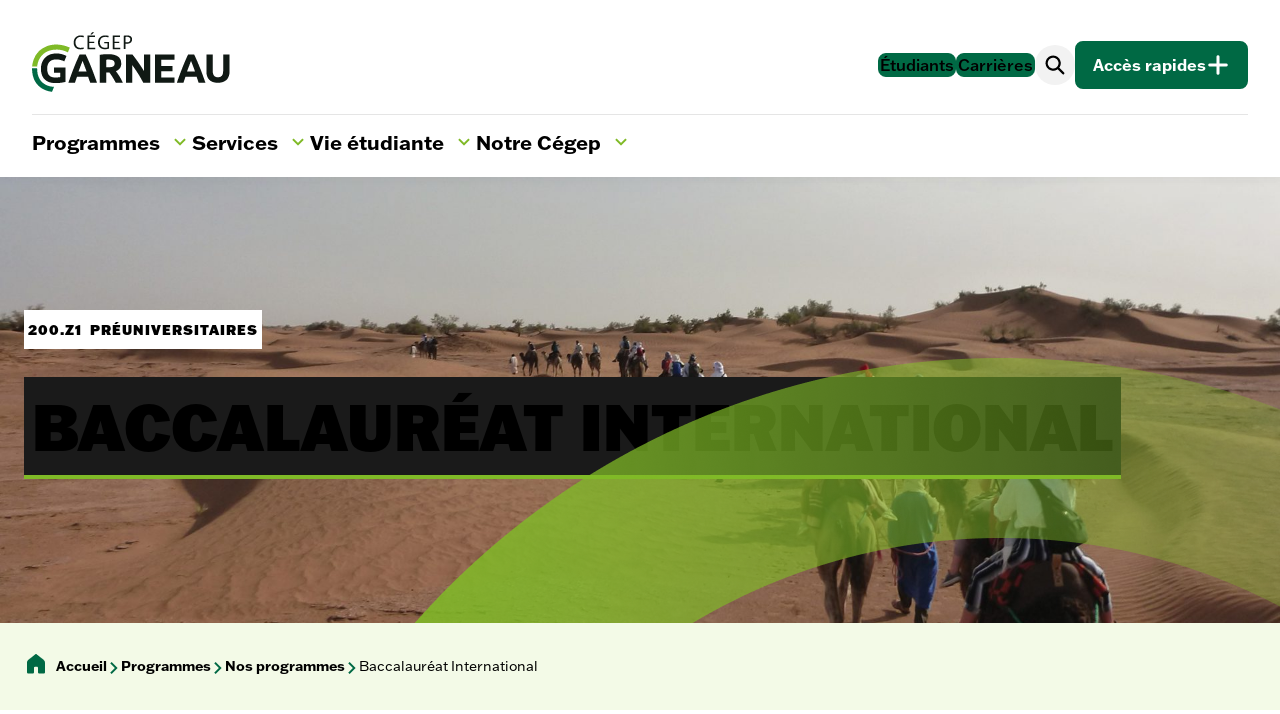

--- FILE ---
content_type: text/html; charset=UTF-8
request_url: https://www.cegepgarneau.ca/programmes/tous-les-programmes/baccalaureat-international/
body_size: 118562
content:
<!DOCTYPE html><html lang="fr-CA"><head><meta charset="UTF-8" /><meta name="viewport" content="width=device-width, initial-scale=1" /><meta name='robots' content='index, follow, max-image-preview:large, max-snippet:-1, max-video-preview:-1' /> <script id="cookieyes" type="text/javascript" src="https://cdn-cookieyes.com/client_data/77750237808771697b69e37a/script.js"></script> <style>img:is([sizes="auto" i], [sizes^="auto," i]) { contain-intrinsic-size: 3000px 1500px }</style> <script>(function(w,d,s,l,i){w[l]=w[l]||[];w[l].push({'gtm.start':
  new Date().getTime(),event:'gtm.js'});var f=d.getElementsByTagName(s)[0],
  j=d.createElement(s),dl=l!='dataLayer'?'&l='+l:'';j.async=true;j.src=
  'https://www.googletagmanager.com/gtm.js?id='+i+dl;f.parentNode.insertBefore(j,f);
  })(window,document,'script','dataLayer','GTM-K7S23QP');</script> <title>Baccalauréat International - Cégep Garneau</title><link rel="canonical" href="https://www.cegepgarneau.ca/programmes/tous-les-programmes/baccalaureat-international/" /><meta property="og:locale" content="fr_CA" /><meta property="og:type" content="article" /><meta property="og:title" content="Baccalauréat International - Cégep Garneau" /><meta property="og:description" content="Programme non contingenté et ouvert sur le monde Le Programme du diplôme du Baccalauréat International (IB) est un programme préuniversitaire stimulant, rigoureux et équilibré, reconnu dans plus de 150 pays. Il permet d’associer la dimension de formation personnelle et sociale, au moyen d’activités structurées, pour vous faire vivre une expérience étudiante enrichissante. Par ailleurs, ce [&hellip;]" /><meta property="og:url" content="https://www.cegepgarneau.ca/programmes/tous-les-programmes/baccalaureat-international/" /><meta property="og:site_name" content="Cégep Garneau" /><meta property="article:publisher" content="https://www.facebook.com/CegepGarneau" /><meta property="article:modified_time" content="2025-11-05T15:36:07+00:00" /><meta property="og:image" content="https://www.cegepgarneau.ca/wp-content/uploads/2023/09/BI-Principale1.jpg" /><meta property="og:image:width" content="1920" /><meta property="og:image:height" content="1080" /><meta property="og:image:type" content="image/jpeg" /><meta name="twitter:card" content="summary_large_image" /><meta name="twitter:site" content="@cegepgarneau" /><meta name="twitter:label1" content="Estimation du temps de lecture" /><meta name="twitter:data1" content="9 minutes" /><style media="all">@import url("https://use.typekit.net/tjl4qgn.css");
.alerte-banner{--color--alerte--background:var(--color--box--background);--color--alerte--text:var(--color--box--text);--color--alerte--text--interactive:var(--color--box--text);--color--alerte--background--priority-1:#c53030;--color--alerte--text--priority-1:#fff;--color--alerte--text--interactive--priority-1:#c53030;--color--alerte--background--priority-2:#ffc702;--color--alerte--text--priority-2:#000;--color--alerte--text--interactive--priority-2:#fff;--color--alerte--background--priority-3:#2c7a7b;--color--alerte--text--priority-3:#fff;--color--alerte--text--interactive--priority-3:#2c7a7b}.alerte-banner__item{color:var(--color--text);display:none}.alerte-banner__item--inner{align-items:center;display:flex;flex-direction:column;padding:var(--spacing--medium)}@media only screen and (max-width:767px){.alerte-banner__item--inner{flex-direction:column}}.alerte-banner__item>.alignfull{flex-grow:1}.alerte-banner__item a,.alerte-banner__item a:link,.alerte-banner__item a:visited{color:inherit;text-decoration:underline}.alerte-banner__item a:hover,.alerte-banner__item a:link:hover,.alerte-banner__item a:visited:hover{text-decoration:none}.alerte-banner__item .alerte-banner__title,.alerte-banner__item p{color:inherit}.alerte-banner__item .wp-block-button__link svg{width:1rem}.alerte-banner__item .wp-block-button__link:hover{opacity:.9}.alerte-banner__item--defaut{background-color:var(--color--box--background);color:var(--color--box--text)}.alerte-banner__item--avis{background-color:var(--color--alerte--background--priority-1);color:var(--color--alerte--text--priority-1)}.alerte-banner__item--avis .alerte-banner__buttons .wp-block-buttons .wp-block-button .wp-block-button__link{--color--button--background--filled:var(--color--alerte--text--priority-1);--color--button--text--filled:var(--color--alerte--text--interactive--priority-1);--color--button--border--filled:var(--color--alerte--text--priority-1);--color--button--background--hover--filled:var(--color--alerte--text--priority-1);--color--button--text--hover--filled:var(--color--alerte--text--interactive--priority-1);--color--button--border--hover--filled:var(--color--alerte--text--priority-1);--color--button--background--outlined:transparent;--color--button--text--outlined:var(--color--alerte--text--priority-1);--color--button--border--outlined:var(--color--alerte--text--priority-1);--color--button--background--hover--outlined:var(--color--alerte--text--priority-1);--color--button--text--hover--outlined:var(--color--alerte--text--interactive--priority-1);--color--button--border--hover--outlined:var(--color--alerte--text--priority-1)}.alerte-banner__item--annonce{background-color:var(--color--alerte--background--priority-2);color:var(--color--alerte--text--priority-23)}.alerte-banner__item--annonce .alerte-banner__buttons .wp-block-buttons .wp-block-button .wp-block-button__link{--color--button--background--filled:var(--color--alerte--text--priority-2);--color--button--text--filled:var(--color--alerte--text--interactive--priority-2);--color--button--border--filled:var(--color--alerte--text--priority-2);--color--button--background--hover--filled:var(--color--alerte--text--priority-2);--color--button--text--hover--filled:var(--color--alerte--text--interactive--priority-2);--color--button--border--hover--filled:var(--color--alerte--text--priority-2);--color--button--background--outlined:transparent;--color--button--text--outlined:var(--color--alerte--text--priority-2);--color--button--border--outlined:var(--color--alerte--text--priority-2);--color--button--background--hover--outlined:var(--color--alerte--text--priority-2);--color--button--text--hover--outlined:var(--color--alerte--text--interactive--priority-2);--color--button--border--hover--outlined:var(--color--alerte--text--priority-2)}.alerte-banner__item--information{background-color:var(--color--alerte--background--priority-3);color:var(--color--alerte--text--priority-3)}.alerte-banner__item--information .alerte-banner__buttons .wp-block-buttons .wp-block-button .wp-block-button__link{--color--button--background--filled:var(--color--alerte--text--priority-3);--color--button--text--filled:var(--color--alerte--text--interactive--priority-3);--color--button--border--filled:var(--color--alerte--text--priority-3);--color--button--background--hover--filled:var(--color--alerte--text--priority-3);--color--button--text--hover--filled:var(--color--alerte--text--interactive--priority-3);--color--button--border--hover--filled:var(--color--alerte--text--priority-3);--color--button--background--outlined:transparent;--color--button--text--outlined:var(--color--alerte--text--priority-3);--color--button--border--outlined:var(--color--alerte--text--priority-3);--color--button--background--hover--outlined:var(--color--alerte--text--priority-3);--color--button--text--hover--outlined:var(--color--alerte--text--interactive--priority-3);--color--button--border--hover--outlined:var(--color--alerte--text--priority-3)}.alerte-banner__top{display:flex;justify-content:space-between;margin-bottom:var(--spacing--small);width:100%}.alerte-banner__categorie{align-items:flex-end;display:flex;gap:.5rem;justify-content:center}.alerte-banner__categorie .icon{stroke-width:2px}.alerte-banner__categorie svg{font-size:var(--font-size--large)}@media only screen and (max-width:767px){.alerte-banner__categorie{margin-bottom:var(--spacing--xx-small)}}.alerte-banner__close{align-items:flex-start;align-self:flex-start;cursor:pointer;display:flex;justify-content:flex-end}@media only screen and (max-width:767px){.alerte-banner__close{position:absolute;right:var(--gaps--sides)}}.alerte-banner__close svg{background-color:rgba(0,0,0,.1);border-radius:100%;font-size:1.5rem;padding:.25rem}@media only screen and (min-width:768px){.alerte-banner__close{align-items:center;justify-content:center}}.alerte-banner__title{font:var(--font--title--h5--bold);margin:0}.alerte-banner__content{flex-grow:1}.alerte-banner__content *{display:inline;margin:0}.alerte-banner__buttons{width:100%}.alerte-banner__buttons .wp-block-group{display:flex;gap:var(--spacing--x-small)}.alerte-banner__buttons .wp-block-group .wp-block-buttons{margin-top:0}.alerte-banner.is-style-bottom-overlay{background:var(--color--overlay,var(--overlay--color));display:flex;flex-direction:column-reverse;height:100%;justify-content:flex-start;left:0;opacity:0;overflow-y:auto;position:fixed;top:0;width:100%;z-index:99999}.alerte-banner.is-style-bottom-overlay.alerte-banner--has-alerts-open{opacity:1}.alerte-banner.is-style-bottom-overlay:not(.alerte-banner--has-alerts-open){animation:allAlertsClosedBackground .5s linear 0s 1 forwards}.alerte-banner.is-style-bottom-overlay .alerte-banner__item{position:relative}.alerte-banner.is-style-bottom-overlay .alerte-banner__item--inner{padding:2.5rem 1rem}.alerte-banner.is-style-bottom-overlay .alerte-banner__categorie{align-self:flex-start}.alerte-banner.is-style-bottom-overlay .alerte-banner__content{width:100%}.alerte-banner.is-style-bottom-overlay .alerte-banner__content h1,.alerte-banner.is-style-bottom-overlay .alerte-banner__content h2,.alerte-banner.is-style-bottom-overlay .alerte-banner__content h3,.alerte-banner.is-style-bottom-overlay .alerte-banner__content h4,.alerte-banner.is-style-bottom-overlay .alerte-banner__content h5,.alerte-banner.is-style-bottom-overlay .alerte-banner__content h6,.alerte-banner.is-style-bottom-overlay .alerte-banner__content ol,.alerte-banner.is-style-bottom-overlay .alerte-banner__content p,.alerte-banner.is-style-bottom-overlay .alerte-banner__content ul{display:block;margin-top:1.5rem}.alerte-banner.is-style-bottom-overlay .alerte-banner__content h1:first-child,.alerte-banner.is-style-bottom-overlay .alerte-banner__content h2:first-child,.alerte-banner.is-style-bottom-overlay .alerte-banner__content h3:first-child,.alerte-banner.is-style-bottom-overlay .alerte-banner__content h4:first-child,.alerte-banner.is-style-bottom-overlay .alerte-banner__content h5:first-child,.alerte-banner.is-style-bottom-overlay .alerte-banner__content h6:first-child,.alerte-banner.is-style-bottom-overlay .alerte-banner__content ol:first-child,.alerte-banner.is-style-bottom-overlay .alerte-banner__content p:first-child,.alerte-banner.is-style-bottom-overlay .alerte-banner__content ul:first-child{margin-top:0}.alerte-banner.is-style-bottom-overlay .alerte-banner__close{position:absolute;right:3.5rem;top:2.5rem}@keyframes allAlertsClosedBackground{0%{opacity:1;transform:none}99%{opacity:0;transform:none}to{opacity:0;transform:translateX(-200vw)}}
/*# sourceMappingURL=alerte-banner.temp.css.map*/
.wp-block-navigation{--navigation-layout-justification-setting:flex-start;--navigation-layout-direction:row;--navigation-layout-wrap:wrap;--navigation-layout-justify:flex-start;--navigation-layout-align:center;position:relative}.wp-block-navigation ul{margin-bottom:0;margin-left:0;margin-top:0;padding-left:0}.wp-block-navigation ul,.wp-block-navigation ul li{list-style:none;padding:0}.wp-block-navigation .wp-block-navigation-item{align-items:center;background-color:inherit;display:flex;position:relative}.wp-block-navigation .wp-block-navigation-item .wp-block-navigation__submenu-container:empty{display:none}.wp-block-navigation .wp-block-navigation-item__content{display:block}.wp-block-navigation .wp-block-navigation-item__content.wp-block-navigation-item__content{color:inherit}.wp-block-navigation.has-text-decoration-underline .wp-block-navigation-item__content,.wp-block-navigation.has-text-decoration-underline .wp-block-navigation-item__content:active,.wp-block-navigation.has-text-decoration-underline .wp-block-navigation-item__content:focus{text-decoration:underline}.wp-block-navigation.has-text-decoration-line-through .wp-block-navigation-item__content,.wp-block-navigation.has-text-decoration-line-through .wp-block-navigation-item__content:active,.wp-block-navigation.has-text-decoration-line-through .wp-block-navigation-item__content:focus{text-decoration:line-through}.wp-block-navigation :where(a),.wp-block-navigation :where(a:active),.wp-block-navigation :where(a:focus){text-decoration:none}.wp-block-navigation .wp-block-navigation__submenu-icon{align-self:center;background-color:inherit;border:none;color:currentColor;display:inline-block;font-size:inherit;height:.6em;line-height:0;margin-left:.25em;padding:0;width:.6em}.wp-block-navigation .wp-block-navigation__submenu-icon svg{stroke:currentColor;display:inline-block;height:inherit;margin-top:.075em;width:inherit}.wp-block-navigation.is-vertical{--navigation-layout-direction:column;--navigation-layout-justify:initial;--navigation-layout-align:flex-start}.wp-block-navigation.no-wrap{--navigation-layout-wrap:nowrap}.wp-block-navigation.items-justified-center{--navigation-layout-justification-setting:center;--navigation-layout-justify:center}.wp-block-navigation.items-justified-center.is-vertical{--navigation-layout-align:center}.wp-block-navigation.items-justified-right{--navigation-layout-justification-setting:flex-end;--navigation-layout-justify:flex-end}.wp-block-navigation.items-justified-right.is-vertical{--navigation-layout-align:flex-end}.wp-block-navigation.items-justified-space-between{--navigation-layout-justification-setting:space-between;--navigation-layout-justify:space-between}.wp-block-navigation .has-child .wp-block-navigation__submenu-container{align-items:normal;background-color:inherit;color:inherit;display:flex;flex-direction:column;height:0;left:-1px;opacity:0;overflow:hidden;position:absolute;top:100%;transition:opacity .1s linear;visibility:hidden;width:0;z-index:2}.wp-block-navigation .has-child .wp-block-navigation__submenu-container>.wp-block-navigation-item>.wp-block-navigation-item__content{display:flex;flex-grow:1}.wp-block-navigation .has-child .wp-block-navigation__submenu-container>.wp-block-navigation-item>.wp-block-navigation-item__content .wp-block-navigation__submenu-icon{margin-left:auto;margin-right:0}.wp-block-navigation .has-child .wp-block-navigation__submenu-container .wp-block-navigation-item__content{margin:0}@media (min-width:782px){.wp-block-navigation .has-child .wp-block-navigation__submenu-container .wp-block-navigation__submenu-container{left:100%;top:-1px}.wp-block-navigation .has-child .wp-block-navigation__submenu-container .wp-block-navigation__submenu-container:before{background:#0000;content:"";display:block;height:100%;position:absolute;right:100%;width:.5em}.wp-block-navigation .has-child .wp-block-navigation__submenu-container .wp-block-navigation__submenu-icon{margin-right:.25em}.wp-block-navigation .has-child .wp-block-navigation__submenu-container .wp-block-navigation__submenu-icon svg{transform:rotate(-90deg)}}.wp-block-navigation .has-child .wp-block-navigation-submenu__toggle[aria-expanded=true]~.wp-block-navigation__submenu-container,.wp-block-navigation .has-child:not(.open-on-click):hover>.wp-block-navigation__submenu-container,.wp-block-navigation .has-child:not(.open-on-click):not(.open-on-hover-click):focus-within>.wp-block-navigation__submenu-container{height:auto;min-width:200px;opacity:1;overflow:visible;visibility:visible;width:auto}.wp-block-navigation.has-background .has-child .wp-block-navigation__submenu-container{left:0;top:100%}@media (min-width:782px){.wp-block-navigation.has-background .has-child .wp-block-navigation__submenu-container .wp-block-navigation__submenu-container{left:100%;top:0}}.wp-block-navigation-submenu{display:flex;position:relative}.wp-block-navigation-submenu .wp-block-navigation__submenu-icon svg{stroke:currentColor}button.wp-block-navigation-item__content{background-color:initial;border:none;color:currentColor;font-family:inherit;font-size:inherit;font-style:inherit;font-weight:inherit;letter-spacing:inherit;line-height:inherit;text-align:left;text-transform:inherit}.wp-block-navigation-submenu__toggle{cursor:pointer}.wp-block-navigation-item.open-on-click .wp-block-navigation-submenu__toggle{padding-left:0;padding-right:.85em}.wp-block-navigation-item.open-on-click .wp-block-navigation-submenu__toggle+.wp-block-navigation__submenu-icon{margin-left:-.6em;pointer-events:none}.wp-block-navigation-item.open-on-click button.wp-block-navigation-item__content:not(.wp-block-navigation-submenu__toggle){padding:0}.wp-block-navigation .wp-block-page-list,.wp-block-navigation__container,.wp-block-navigation__responsive-close,.wp-block-navigation__responsive-container,.wp-block-navigation__responsive-container-content,.wp-block-navigation__responsive-dialog{gap:inherit}:where(.wp-block-navigation.has-background .wp-block-navigation-item a:not(.wp-element-button)),:where(.wp-block-navigation.has-background .wp-block-navigation-submenu a:not(.wp-element-button)){padding:.5em 1em}:where(.wp-block-navigation .wp-block-navigation__submenu-container .wp-block-navigation-item a:not(.wp-element-button)),:where(.wp-block-navigation .wp-block-navigation__submenu-container .wp-block-navigation-submenu a:not(.wp-element-button)),:where(.wp-block-navigation .wp-block-navigation__submenu-container .wp-block-navigation-submenu button.wp-block-navigation-item__content),:where(.wp-block-navigation .wp-block-navigation__submenu-container .wp-block-pages-list__item button.wp-block-navigation-item__content){padding:.5em 1em}.wp-block-navigation.items-justified-right .wp-block-navigation__container .has-child .wp-block-navigation__submenu-container,.wp-block-navigation.items-justified-right .wp-block-page-list>.has-child .wp-block-navigation__submenu-container,.wp-block-navigation.items-justified-space-between .wp-block-page-list>.has-child:last-child .wp-block-navigation__submenu-container,.wp-block-navigation.items-justified-space-between>.wp-block-navigation__container>.has-child:last-child .wp-block-navigation__submenu-container{left:auto;right:0}.wp-block-navigation.items-justified-right .wp-block-navigation__container .has-child .wp-block-navigation__submenu-container .wp-block-navigation__submenu-container,.wp-block-navigation.items-justified-right .wp-block-page-list>.has-child .wp-block-navigation__submenu-container .wp-block-navigation__submenu-container,.wp-block-navigation.items-justified-space-between .wp-block-page-list>.has-child:last-child .wp-block-navigation__submenu-container .wp-block-navigation__submenu-container,.wp-block-navigation.items-justified-space-between>.wp-block-navigation__container>.has-child:last-child .wp-block-navigation__submenu-container .wp-block-navigation__submenu-container{left:-1px;right:-1px}@media (min-width:782px){.wp-block-navigation.items-justified-right .wp-block-navigation__container .has-child .wp-block-navigation__submenu-container .wp-block-navigation__submenu-container,.wp-block-navigation.items-justified-right .wp-block-page-list>.has-child .wp-block-navigation__submenu-container .wp-block-navigation__submenu-container,.wp-block-navigation.items-justified-space-between .wp-block-page-list>.has-child:last-child .wp-block-navigation__submenu-container .wp-block-navigation__submenu-container,.wp-block-navigation.items-justified-space-between>.wp-block-navigation__container>.has-child:last-child .wp-block-navigation__submenu-container .wp-block-navigation__submenu-container{left:auto;right:100%}}.wp-block-navigation:not(.has-background) .wp-block-navigation__submenu-container{background-color:#fff;border:1px solid #00000026}.wp-block-navigation.has-background .wp-block-navigation__submenu-container{background-color:inherit}.wp-block-navigation:not(.has-text-color) .wp-block-navigation__submenu-container{color:#000}.wp-block-navigation__container{align-items:var(--navigation-layout-align,initial);display:flex;flex-direction:var(--navigation-layout-direction,initial);flex-wrap:var(--navigation-layout-wrap,wrap);justify-content:var(--navigation-layout-justify,initial);list-style:none;margin:0;padding-left:0}.wp-block-navigation__container .is-responsive{display:none}.wp-block-navigation__container:only-child,.wp-block-page-list:only-child{flex-grow:1}@keyframes overlay-menu__fade-in-animation{0%{opacity:0;transform:translateY(.5em)}to{opacity:1;transform:translateY(0)}}.wp-block-navigation__responsive-container{bottom:0;display:none;left:0;position:fixed;right:0;top:0}.wp-block-navigation__responsive-container :where(.wp-block-navigation-item a){color:inherit}.wp-block-navigation__responsive-container .wp-block-navigation__responsive-container-content{align-items:var(--navigation-layout-align,initial);display:flex;flex-direction:var(--navigation-layout-direction,initial);flex-wrap:var(--navigation-layout-wrap,wrap);justify-content:var(--navigation-layout-justify,initial)}.wp-block-navigation__responsive-container:not(.is-menu-open.is-menu-open){background-color:inherit!important;color:inherit!important}.wp-block-navigation__responsive-container.is-menu-open{animation:overlay-menu__fade-in-animation .1s ease-out;animation-fill-mode:forwards;background-color:inherit;display:flex;flex-direction:column;overflow:auto;padding:clamp(1rem,var(--wp--style--root--padding-top),20rem) clamp(1rem,var(--wp--style--root--padding-right),20rem) clamp(1rem,var(--wp--style--root--padding-bottom),20rem) clamp(1rem,var(--wp--style--root--padding-left),20rem);z-index:100000}@media (prefers-reduced-motion:reduce){.wp-block-navigation__responsive-container.is-menu-open{animation-delay:0s;animation-duration:1ms}}.wp-block-navigation__responsive-container.is-menu-open .wp-block-navigation__responsive-container-content{align-items:var(--navigation-layout-justification-setting,inherit);display:flex;flex-direction:column;flex-wrap:nowrap;overflow:visible;padding-top:calc(2rem + 24px)}.wp-block-navigation__responsive-container.is-menu-open .wp-block-navigation__responsive-container-content,.wp-block-navigation__responsive-container.is-menu-open .wp-block-navigation__responsive-container-content .wp-block-navigation__container,.wp-block-navigation__responsive-container.is-menu-open .wp-block-navigation__responsive-container-content .wp-block-page-list{justify-content:flex-start}.wp-block-navigation__responsive-container.is-menu-open .wp-block-navigation__responsive-container-content .wp-block-navigation__submenu-icon{display:none}.wp-block-navigation__responsive-container.is-menu-open .wp-block-navigation__responsive-container-content .has-child .wp-block-navigation__submenu-container{border:none;height:auto;min-width:200px;opacity:1;overflow:initial;padding-left:2rem;padding-right:2rem;position:static;visibility:visible;width:auto}.wp-block-navigation__responsive-container.is-menu-open .wp-block-navigation__responsive-container-content .wp-block-navigation__container,.wp-block-navigation__responsive-container.is-menu-open .wp-block-navigation__responsive-container-content .wp-block-navigation__submenu-container{gap:inherit}.wp-block-navigation__responsive-container.is-menu-open .wp-block-navigation__responsive-container-content .wp-block-navigation__submenu-container{padding-top:var(--wp--style--block-gap,2em)}.wp-block-navigation__responsive-container.is-menu-open .wp-block-navigation__responsive-container-content .wp-block-navigation-item__content{padding:0}.wp-block-navigation__responsive-container.is-menu-open .wp-block-navigation__responsive-container-content .wp-block-navigation-item,.wp-block-navigation__responsive-container.is-menu-open .wp-block-navigation__responsive-container-content .wp-block-navigation__container,.wp-block-navigation__responsive-container.is-menu-open .wp-block-navigation__responsive-container-content .wp-block-page-list{align-items:var(--navigation-layout-justification-setting,initial);display:flex;flex-direction:column}.wp-block-navigation__responsive-container.is-menu-open .wp-block-navigation-item,.wp-block-navigation__responsive-container.is-menu-open .wp-block-navigation-item .wp-block-navigation__submenu-container,.wp-block-navigation__responsive-container.is-menu-open .wp-block-navigation__container,.wp-block-navigation__responsive-container.is-menu-open .wp-block-page-list{background:#0000!important;color:inherit!important}.wp-block-navigation__responsive-container.is-menu-open .wp-block-navigation__submenu-container.wp-block-navigation__submenu-container.wp-block-navigation__submenu-container.wp-block-navigation__submenu-container{left:auto;right:auto}@media (min-width:600px){.wp-block-navigation__responsive-container:not(.hidden-by-default):not(.is-menu-open){background-color:inherit;display:block;position:relative;width:100%;z-index:auto}.wp-block-navigation__responsive-container:not(.hidden-by-default):not(.is-menu-open) .wp-block-navigation__responsive-container-close{display:none}.wp-block-navigation__responsive-container.is-menu-open .wp-block-navigation__submenu-container.wp-block-navigation__submenu-container.wp-block-navigation__submenu-container.wp-block-navigation__submenu-container{left:0}}.wp-block-navigation:not(.has-background) .wp-block-navigation__responsive-container.is-menu-open{background-color:#fff}.wp-block-navigation:not(.has-text-color) .wp-block-navigation__responsive-container.is-menu-open{color:#000}.wp-block-navigation__toggle_button_label{font-size:1rem;font-weight:700}.wp-block-navigation__responsive-container-close,.wp-block-navigation__responsive-container-open{background:#0000;border:none;color:currentColor;cursor:pointer;margin:0;padding:0;text-transform:inherit;vertical-align:middle}.wp-block-navigation__responsive-container-close svg,.wp-block-navigation__responsive-container-open svg{fill:currentColor;display:block;height:24px;pointer-events:none;width:24px}.wp-block-navigation__responsive-container-open{display:flex}.wp-block-navigation__responsive-container-open.wp-block-navigation__responsive-container-open.wp-block-navigation__responsive-container-open{font-family:inherit;font-size:inherit;font-weight:inherit}@media (min-width:600px){.wp-block-navigation__responsive-container-open:not(.always-shown){display:none}}.wp-block-navigation__responsive-container-close{position:absolute;right:0;top:0;z-index:2}.wp-block-navigation__responsive-container-close.wp-block-navigation__responsive-container-close.wp-block-navigation__responsive-container-close{font-family:inherit;font-size:inherit;font-weight:inherit}.wp-block-navigation__responsive-close{width:100%}.has-modal-open .wp-block-navigation__responsive-close{margin-left:auto;margin-right:auto;max-width:var(--wp--style--global--wide-size,100%)}.wp-block-navigation__responsive-close:focus{outline:none}.is-menu-open .wp-block-navigation__responsive-close,.is-menu-open .wp-block-navigation__responsive-container-content,.is-menu-open .wp-block-navigation__responsive-dialog{box-sizing:border-box}.wp-block-navigation__responsive-dialog{position:relative}.has-modal-open .admin-bar .is-menu-open .wp-block-navigation__responsive-dialog{margin-top:46px}@media (min-width:782px){.has-modal-open .admin-bar .is-menu-open .wp-block-navigation__responsive-dialog{margin-top:32px}}html.has-modal-open{overflow:hidden}
.wp-block-cover,.wp-block-cover-image{align-items:center;background-position:50%;box-sizing:border-box;display:flex;justify-content:center;min-height:430px;overflow:hidden;overflow:clip;padding:1em;position:relative}.wp-block-cover .has-background-dim:not([class*=-background-color]),.wp-block-cover-image .has-background-dim:not([class*=-background-color]),.wp-block-cover-image.has-background-dim:not([class*=-background-color]),.wp-block-cover.has-background-dim:not([class*=-background-color]){background-color:#000}.wp-block-cover .has-background-dim.has-background-gradient,.wp-block-cover-image .has-background-dim.has-background-gradient{background-color:initial}.wp-block-cover-image.has-background-dim:before,.wp-block-cover.has-background-dim:before{background-color:inherit;content:""}.wp-block-cover .wp-block-cover__background,.wp-block-cover .wp-block-cover__gradient-background,.wp-block-cover-image .wp-block-cover__background,.wp-block-cover-image .wp-block-cover__gradient-background,.wp-block-cover-image.has-background-dim:not(.has-background-gradient):before,.wp-block-cover.has-background-dim:not(.has-background-gradient):before{bottom:0;left:0;opacity:.5;position:absolute;right:0;top:0}.wp-block-cover-image.has-background-dim.has-background-dim-10 .wp-block-cover__background,.wp-block-cover-image.has-background-dim.has-background-dim-10 .wp-block-cover__gradient-background,.wp-block-cover-image.has-background-dim.has-background-dim-10:not(.has-background-gradient):before,.wp-block-cover.has-background-dim.has-background-dim-10 .wp-block-cover__background,.wp-block-cover.has-background-dim.has-background-dim-10 .wp-block-cover__gradient-background,.wp-block-cover.has-background-dim.has-background-dim-10:not(.has-background-gradient):before{opacity:.1}.wp-block-cover-image.has-background-dim.has-background-dim-20 .wp-block-cover__background,.wp-block-cover-image.has-background-dim.has-background-dim-20 .wp-block-cover__gradient-background,.wp-block-cover-image.has-background-dim.has-background-dim-20:not(.has-background-gradient):before,.wp-block-cover.has-background-dim.has-background-dim-20 .wp-block-cover__background,.wp-block-cover.has-background-dim.has-background-dim-20 .wp-block-cover__gradient-background,.wp-block-cover.has-background-dim.has-background-dim-20:not(.has-background-gradient):before{opacity:.2}.wp-block-cover-image.has-background-dim.has-background-dim-30 .wp-block-cover__background,.wp-block-cover-image.has-background-dim.has-background-dim-30 .wp-block-cover__gradient-background,.wp-block-cover-image.has-background-dim.has-background-dim-30:not(.has-background-gradient):before,.wp-block-cover.has-background-dim.has-background-dim-30 .wp-block-cover__background,.wp-block-cover.has-background-dim.has-background-dim-30 .wp-block-cover__gradient-background,.wp-block-cover.has-background-dim.has-background-dim-30:not(.has-background-gradient):before{opacity:.3}.wp-block-cover-image.has-background-dim.has-background-dim-40 .wp-block-cover__background,.wp-block-cover-image.has-background-dim.has-background-dim-40 .wp-block-cover__gradient-background,.wp-block-cover-image.has-background-dim.has-background-dim-40:not(.has-background-gradient):before,.wp-block-cover.has-background-dim.has-background-dim-40 .wp-block-cover__background,.wp-block-cover.has-background-dim.has-background-dim-40 .wp-block-cover__gradient-background,.wp-block-cover.has-background-dim.has-background-dim-40:not(.has-background-gradient):before{opacity:.4}.wp-block-cover-image.has-background-dim.has-background-dim-50 .wp-block-cover__background,.wp-block-cover-image.has-background-dim.has-background-dim-50 .wp-block-cover__gradient-background,.wp-block-cover-image.has-background-dim.has-background-dim-50:not(.has-background-gradient):before,.wp-block-cover.has-background-dim.has-background-dim-50 .wp-block-cover__background,.wp-block-cover.has-background-dim.has-background-dim-50 .wp-block-cover__gradient-background,.wp-block-cover.has-background-dim.has-background-dim-50:not(.has-background-gradient):before{opacity:.5}.wp-block-cover-image.has-background-dim.has-background-dim-60 .wp-block-cover__background,.wp-block-cover-image.has-background-dim.has-background-dim-60 .wp-block-cover__gradient-background,.wp-block-cover-image.has-background-dim.has-background-dim-60:not(.has-background-gradient):before,.wp-block-cover.has-background-dim.has-background-dim-60 .wp-block-cover__background,.wp-block-cover.has-background-dim.has-background-dim-60 .wp-block-cover__gradient-background,.wp-block-cover.has-background-dim.has-background-dim-60:not(.has-background-gradient):before{opacity:.6}.wp-block-cover-image.has-background-dim.has-background-dim-70 .wp-block-cover__background,.wp-block-cover-image.has-background-dim.has-background-dim-70 .wp-block-cover__gradient-background,.wp-block-cover-image.has-background-dim.has-background-dim-70:not(.has-background-gradient):before,.wp-block-cover.has-background-dim.has-background-dim-70 .wp-block-cover__background,.wp-block-cover.has-background-dim.has-background-dim-70 .wp-block-cover__gradient-background,.wp-block-cover.has-background-dim.has-background-dim-70:not(.has-background-gradient):before{opacity:.7}.wp-block-cover-image.has-background-dim.has-background-dim-80 .wp-block-cover__background,.wp-block-cover-image.has-background-dim.has-background-dim-80 .wp-block-cover__gradient-background,.wp-block-cover-image.has-background-dim.has-background-dim-80:not(.has-background-gradient):before,.wp-block-cover.has-background-dim.has-background-dim-80 .wp-block-cover__background,.wp-block-cover.has-background-dim.has-background-dim-80 .wp-block-cover__gradient-background,.wp-block-cover.has-background-dim.has-background-dim-80:not(.has-background-gradient):before{opacity:.8}.wp-block-cover-image.has-background-dim.has-background-dim-90 .wp-block-cover__background,.wp-block-cover-image.has-background-dim.has-background-dim-90 .wp-block-cover__gradient-background,.wp-block-cover-image.has-background-dim.has-background-dim-90:not(.has-background-gradient):before,.wp-block-cover.has-background-dim.has-background-dim-90 .wp-block-cover__background,.wp-block-cover.has-background-dim.has-background-dim-90 .wp-block-cover__gradient-background,.wp-block-cover.has-background-dim.has-background-dim-90:not(.has-background-gradient):before{opacity:.9}.wp-block-cover-image.has-background-dim.has-background-dim-100 .wp-block-cover__background,.wp-block-cover-image.has-background-dim.has-background-dim-100 .wp-block-cover__gradient-background,.wp-block-cover-image.has-background-dim.has-background-dim-100:not(.has-background-gradient):before,.wp-block-cover.has-background-dim.has-background-dim-100 .wp-block-cover__background,.wp-block-cover.has-background-dim.has-background-dim-100 .wp-block-cover__gradient-background,.wp-block-cover.has-background-dim.has-background-dim-100:not(.has-background-gradient):before{opacity:1}.wp-block-cover .wp-block-cover__background.has-background-dim.has-background-dim-0,.wp-block-cover .wp-block-cover__gradient-background.has-background-dim.has-background-dim-0,.wp-block-cover-image .wp-block-cover__background.has-background-dim.has-background-dim-0,.wp-block-cover-image .wp-block-cover__gradient-background.has-background-dim.has-background-dim-0{opacity:0}.wp-block-cover .wp-block-cover__background.has-background-dim.has-background-dim-10,.wp-block-cover .wp-block-cover__gradient-background.has-background-dim.has-background-dim-10,.wp-block-cover-image .wp-block-cover__background.has-background-dim.has-background-dim-10,.wp-block-cover-image .wp-block-cover__gradient-background.has-background-dim.has-background-dim-10{opacity:.1}.wp-block-cover .wp-block-cover__background.has-background-dim.has-background-dim-20,.wp-block-cover .wp-block-cover__gradient-background.has-background-dim.has-background-dim-20,.wp-block-cover-image .wp-block-cover__background.has-background-dim.has-background-dim-20,.wp-block-cover-image .wp-block-cover__gradient-background.has-background-dim.has-background-dim-20{opacity:.2}.wp-block-cover .wp-block-cover__background.has-background-dim.has-background-dim-30,.wp-block-cover .wp-block-cover__gradient-background.has-background-dim.has-background-dim-30,.wp-block-cover-image .wp-block-cover__background.has-background-dim.has-background-dim-30,.wp-block-cover-image .wp-block-cover__gradient-background.has-background-dim.has-background-dim-30{opacity:.3}.wp-block-cover .wp-block-cover__background.has-background-dim.has-background-dim-40,.wp-block-cover .wp-block-cover__gradient-background.has-background-dim.has-background-dim-40,.wp-block-cover-image .wp-block-cover__background.has-background-dim.has-background-dim-40,.wp-block-cover-image .wp-block-cover__gradient-background.has-background-dim.has-background-dim-40{opacity:.4}.wp-block-cover .wp-block-cover__background.has-background-dim.has-background-dim-50,.wp-block-cover .wp-block-cover__gradient-background.has-background-dim.has-background-dim-50,.wp-block-cover-image .wp-block-cover__background.has-background-dim.has-background-dim-50,.wp-block-cover-image .wp-block-cover__gradient-background.has-background-dim.has-background-dim-50{opacity:.5}.wp-block-cover .wp-block-cover__background.has-background-dim.has-background-dim-60,.wp-block-cover .wp-block-cover__gradient-background.has-background-dim.has-background-dim-60,.wp-block-cover-image .wp-block-cover__background.has-background-dim.has-background-dim-60,.wp-block-cover-image .wp-block-cover__gradient-background.has-background-dim.has-background-dim-60{opacity:.6}.wp-block-cover .wp-block-cover__background.has-background-dim.has-background-dim-70,.wp-block-cover .wp-block-cover__gradient-background.has-background-dim.has-background-dim-70,.wp-block-cover-image .wp-block-cover__background.has-background-dim.has-background-dim-70,.wp-block-cover-image .wp-block-cover__gradient-background.has-background-dim.has-background-dim-70{opacity:.7}.wp-block-cover .wp-block-cover__background.has-background-dim.has-background-dim-80,.wp-block-cover .wp-block-cover__gradient-background.has-background-dim.has-background-dim-80,.wp-block-cover-image .wp-block-cover__background.has-background-dim.has-background-dim-80,.wp-block-cover-image .wp-block-cover__gradient-background.has-background-dim.has-background-dim-80{opacity:.8}.wp-block-cover .wp-block-cover__background.has-background-dim.has-background-dim-90,.wp-block-cover .wp-block-cover__gradient-background.has-background-dim.has-background-dim-90,.wp-block-cover-image .wp-block-cover__background.has-background-dim.has-background-dim-90,.wp-block-cover-image .wp-block-cover__gradient-background.has-background-dim.has-background-dim-90{opacity:.9}.wp-block-cover .wp-block-cover__background.has-background-dim.has-background-dim-100,.wp-block-cover .wp-block-cover__gradient-background.has-background-dim.has-background-dim-100,.wp-block-cover-image .wp-block-cover__background.has-background-dim.has-background-dim-100,.wp-block-cover-image .wp-block-cover__gradient-background.has-background-dim.has-background-dim-100{opacity:1}.wp-block-cover-image.alignleft,.wp-block-cover-image.alignright,.wp-block-cover.alignleft,.wp-block-cover.alignright{max-width:420px;width:100%}.wp-block-cover-image.aligncenter,.wp-block-cover-image.alignleft,.wp-block-cover-image.alignright,.wp-block-cover.aligncenter,.wp-block-cover.alignleft,.wp-block-cover.alignright{display:flex}.wp-block-cover .wp-block-cover__inner-container,.wp-block-cover-image .wp-block-cover__inner-container{color:inherit;position:relative;width:100%}.wp-block-cover-image.is-position-top-left,.wp-block-cover.is-position-top-left{align-items:flex-start;justify-content:flex-start}.wp-block-cover-image.is-position-top-center,.wp-block-cover.is-position-top-center{align-items:flex-start;justify-content:center}.wp-block-cover-image.is-position-top-right,.wp-block-cover.is-position-top-right{align-items:flex-start;justify-content:flex-end}.wp-block-cover-image.is-position-center-left,.wp-block-cover.is-position-center-left{align-items:center;justify-content:flex-start}.wp-block-cover-image.is-position-center-center,.wp-block-cover.is-position-center-center{align-items:center;justify-content:center}.wp-block-cover-image.is-position-center-right,.wp-block-cover.is-position-center-right{align-items:center;justify-content:flex-end}.wp-block-cover-image.is-position-bottom-left,.wp-block-cover.is-position-bottom-left{align-items:flex-end;justify-content:flex-start}.wp-block-cover-image.is-position-bottom-center,.wp-block-cover.is-position-bottom-center{align-items:flex-end;justify-content:center}.wp-block-cover-image.is-position-bottom-right,.wp-block-cover.is-position-bottom-right{align-items:flex-end;justify-content:flex-end}.wp-block-cover-image.has-custom-content-position.has-custom-content-position .wp-block-cover__inner-container,.wp-block-cover.has-custom-content-position.has-custom-content-position .wp-block-cover__inner-container{margin:0}.wp-block-cover-image.has-custom-content-position.has-custom-content-position.is-position-bottom-left .wp-block-cover__inner-container,.wp-block-cover-image.has-custom-content-position.has-custom-content-position.is-position-bottom-right .wp-block-cover__inner-container,.wp-block-cover-image.has-custom-content-position.has-custom-content-position.is-position-center-left .wp-block-cover__inner-container,.wp-block-cover-image.has-custom-content-position.has-custom-content-position.is-position-center-right .wp-block-cover__inner-container,.wp-block-cover-image.has-custom-content-position.has-custom-content-position.is-position-top-left .wp-block-cover__inner-container,.wp-block-cover-image.has-custom-content-position.has-custom-content-position.is-position-top-right .wp-block-cover__inner-container,.wp-block-cover.has-custom-content-position.has-custom-content-position.is-position-bottom-left .wp-block-cover__inner-container,.wp-block-cover.has-custom-content-position.has-custom-content-position.is-position-bottom-right .wp-block-cover__inner-container,.wp-block-cover.has-custom-content-position.has-custom-content-position.is-position-center-left .wp-block-cover__inner-container,.wp-block-cover.has-custom-content-position.has-custom-content-position.is-position-center-right .wp-block-cover__inner-container,.wp-block-cover.has-custom-content-position.has-custom-content-position.is-position-top-left .wp-block-cover__inner-container,.wp-block-cover.has-custom-content-position.has-custom-content-position.is-position-top-right .wp-block-cover__inner-container{margin:0;width:auto}.wp-block-cover .wp-block-cover__image-background,.wp-block-cover video.wp-block-cover__video-background,.wp-block-cover-image .wp-block-cover__image-background,.wp-block-cover-image video.wp-block-cover__video-background{border:none;bottom:0;box-shadow:none;height:100%;left:0;margin:0;max-height:none;max-width:none;object-fit:cover;outline:none;padding:0;position:absolute;right:0;top:0;width:100%}.wp-block-cover-image.has-parallax,.wp-block-cover.has-parallax,.wp-block-cover__image-background.has-parallax,video.wp-block-cover__video-background.has-parallax{background-attachment:fixed;background-repeat:no-repeat;background-size:cover}@supports (-webkit-touch-callout:inherit){.wp-block-cover-image.has-parallax,.wp-block-cover.has-parallax,.wp-block-cover__image-background.has-parallax,video.wp-block-cover__video-background.has-parallax{background-attachment:scroll}}@media (prefers-reduced-motion:reduce){.wp-block-cover-image.has-parallax,.wp-block-cover.has-parallax,.wp-block-cover__image-background.has-parallax,video.wp-block-cover__video-background.has-parallax{background-attachment:scroll}}.wp-block-cover-image.is-repeated,.wp-block-cover.is-repeated,.wp-block-cover__image-background.is-repeated,video.wp-block-cover__video-background.is-repeated{background-repeat:repeat;background-size:auto}.wp-block-cover-image-text,.wp-block-cover-image-text a,.wp-block-cover-image-text a:active,.wp-block-cover-image-text a:focus,.wp-block-cover-image-text a:hover,.wp-block-cover-text,.wp-block-cover-text a,.wp-block-cover-text a:active,.wp-block-cover-text a:focus,.wp-block-cover-text a:hover,section.wp-block-cover-image h2,section.wp-block-cover-image h2 a,section.wp-block-cover-image h2 a:active,section.wp-block-cover-image h2 a:focus,section.wp-block-cover-image h2 a:hover{color:#fff}.wp-block-cover-image .wp-block-cover.has-left-content{justify-content:flex-start}.wp-block-cover-image .wp-block-cover.has-right-content{justify-content:flex-end}.wp-block-cover-image.has-left-content .wp-block-cover-image-text,.wp-block-cover.has-left-content .wp-block-cover-text,section.wp-block-cover-image.has-left-content>h2{margin-left:0;text-align:left}.wp-block-cover-image.has-right-content .wp-block-cover-image-text,.wp-block-cover.has-right-content .wp-block-cover-text,section.wp-block-cover-image.has-right-content>h2{margin-right:0;text-align:right}.wp-block-cover .wp-block-cover-text,.wp-block-cover-image .wp-block-cover-image-text,section.wp-block-cover-image>h2{font-size:2em;line-height:1.25;margin-bottom:0;max-width:840px;padding:.44em;text-align:center;z-index:1}:where(.wp-block-cover-image:not(.has-text-color)),:where(.wp-block-cover:not(.has-text-color)){color:#fff}:where(.wp-block-cover-image.is-light:not(.has-text-color)),:where(.wp-block-cover.is-light:not(.has-text-color)){color:#000}:root :where(.wp-block-cover h1:not(.has-text-color)),:root :where(.wp-block-cover h2:not(.has-text-color)),:root :where(.wp-block-cover h3:not(.has-text-color)),:root :where(.wp-block-cover h4:not(.has-text-color)),:root :where(.wp-block-cover h5:not(.has-text-color)),:root :where(.wp-block-cover h6:not(.has-text-color)),:root :where(.wp-block-cover p:not(.has-text-color)){color:inherit}body:not(.editor-styles-wrapper) .wp-block-cover:not(.wp-block-cover:has(.wp-block-cover__background+.wp-block-cover__inner-container)) .wp-block-cover__video-background{z-index:0}body:not(.editor-styles-wrapper) .wp-block-cover:not(.wp-block-cover:has(.wp-block-cover__background+.wp-block-cover__inner-container)) .wp-block-cover__image-background{z-index:0}body:not(.editor-styles-wrapper) .wp-block-cover:not(.wp-block-cover:has(.wp-block-cover__background+.wp-block-cover__inner-container)) .wp-block-cover__background,body:not(.editor-styles-wrapper) .wp-block-cover:not(.wp-block-cover:has(.wp-block-cover__background+.wp-block-cover__inner-container)) .wp-block-cover__gradient-background,body:not(.editor-styles-wrapper) .wp-block-cover:not(.wp-block-cover:has(.wp-block-cover__background+.wp-block-cover__inner-container)).has-background-dim:not(.has-background-gradient):before{z-index:1}body:not(.editor-styles-wrapper) .wp-block-cover:not(.wp-block-cover:has(.wp-block-cover__background+.wp-block-cover__inner-container)) .wp-block-cover__inner-container{z-index:1}.has-modal-open body:not(.editor-styles-wrapper) .wp-block-cover:not(.wp-block-cover:has(.wp-block-cover__background+.wp-block-cover__inner-container)) .wp-block-cover__inner-container{z-index:auto}
@media (min-width:1400px){body.act-theme .wp-block-acf-side-menu{max-width:23.9375rem!important}}@media (min-width:1279px){body.act-theme .side-menu__collapsible{display:none}body.act-theme .wp-block-acf-side-menu{--color--link--text:var(--white);display:flex;flex-direction:column;float:right;gap:var(--spacing--small);height:0;margin-bottom:var(--spacing--x-large);margin-right:max(0px,(100vw - var(--layout--wide-size))/2 - var(--gaps--sides) - var(--spacing--x-large) - 3.375rem)!important;margin-top:4rem;max-width:20.9375rem;position:sticky;top:4rem;transition:all .3s ease-in-out;width:-moz-fit-content;width:fit-content;z-index:999}body.act-theme .wp-block-acf-side-menu .main-menu{background-color:#222;border-radius:.5rem;padding:var(--spacing--small)}body.act-theme .wp-block-acf-side-menu .main-menu h3{--color--title--text:var(--white);border-bottom:1px solid #525252;margin-bottom:var(--spacing--x-small);margin-top:0;padding-bottom:var(--spacing--x-small)}body.act-theme .wp-block-acf-side-menu .main-menu ul{margin-bottom:0}body.act-theme .wp-block-acf-side-menu .main-menu ul li{margin-bottom:1rem;padding-left:0;text-indent:0}body.act-theme .wp-block-acf-side-menu .main-menu ul li:last-of-type{margin-bottom:0}body.act-theme .wp-block-acf-side-menu .main-menu ul li:before{content:none}body.act-theme .wp-block-acf-side-menu .main-menu ul li a{position:relative;text-decoration:none;transition:all .2s ease}body.act-theme .wp-block-acf-side-menu .main-menu ul li a:active,body.act-theme .wp-block-acf-side-menu .main-menu ul li a:focus,body.act-theme .wp-block-acf-side-menu .main-menu ul li a:focus-visible,body.act-theme .wp-block-acf-side-menu .main-menu ul li a:hover{--color--link--text--hover:var(--white);--color--link--text--active:var(--white);--color--link--text--focus:var(--white);--outline--focus:none;--outline--active:none;padding-left:2rem}body.act-theme .wp-block-acf-side-menu .main-menu ul li a:before{background-image:url(//www.cegepgarneau.ca/wp-content/themes/cgu12657-cegepgarneau.ca-main/modules/programmes/blocks/side-menu/../../../../assets/img/Arrow_Left_LG.svg);background-repeat:no-repeat;content:"";height:100%;left:0;opacity:0;position:absolute;top:0;transform:translateX(-5px);transition:all .2s ease;width:100%}body.act-theme .wp-block-acf-side-menu .main-menu ul li a:active:before,body.act-theme .wp-block-acf-side-menu .main-menu ul li a:focus-visible:before,body.act-theme .wp-block-acf-side-menu .main-menu ul li a:focus:before,body.act-theme .wp-block-acf-side-menu .main-menu ul li a:hover:before{opacity:1;transform:translateX(0)}body.act-theme .wp-block-acf-side-menu .btn-menu{--padding--button:var(--spacing--medium) 1rem;align-items:center;background:var(--color--button--background--filled);border:var(--button--border,var(--border-width--button) solid currentColor);border-color:var(--color--button--border--filled);border-radius:var(--border-radius--button,var(--button--radius));border-width:var(--border-width--button--large,var(--border-width--button,2px));color:var(--color--button--text--filled);display:inline-flex;font:var(--font--button,var(--button--font));gap:var(--gaps--inline,.5rem);justify-content:center;outline-color:var(--color--button--border--filled);padding:var(--padding--button,var(--padding--button--large,var(--button--padding,1rem 1rem)));position:relative;text-align:left;transition:all var(--duration--faster) var(--easing--state)}body.act-theme .wp-block-acf-side-menu .btn-menu img,body.act-theme .wp-block-acf-side-menu .btn-menu svg{height:1.5rem}body.act-theme .wp-block-acf-side-menu .btn-menu img{width:auto!important}body.act-theme .wp-block-acf-side-menu .btn-menu svg{fill:currentColor;width:1.5rem}body.act-theme .wp-block-acf-side-menu .btn-menu path{fill:currentColor}body.act-theme .wp-block-acf-side-menu .btn-menu:hover{cursor:pointer}body.act-theme .wp-block-acf-side-menu .btn-menu:focus{outline:none}body.act-theme .wp-block-acf-side-menu .btn-menu:focus-visible{outline:var(--outline--focus)}body.act-theme .wp-block-acf-side-menu .btn-menu:active{outline:var(--outline--active)}body.act-theme .wp-block-acf-side-menu .btn-menu.button--disabled,body.act-theme .wp-block-acf-side-menu .btn-menu[disabled]{cursor:default;pointer-events:none}body.act-theme .wp-block-acf-side-menu .btn-menu:link,body.act-theme .wp-block-acf-side-menu .btn-menu:visited{background:var(--color--button--background--filled);border-color:var(--color--button--border--filled);color:var(--color--button--text--filled);outline-color:var(--color--button--border--filled);text-decoration:none}body.act-theme .wp-block-acf-side-menu .btn-menu:active,body.act-theme .wp-block-acf-side-menu .btn-menu:hover{background:var(--color--button--background--hover--filled);border-color:var(--color--button--border--hover--filled);color:var(--color--button--text--hover--filled);outline-color:var(--color--button--border--hover--filled)}body.act-theme .wp-block-acf-side-menu .btn-menu.button--disabled,body.act-theme .wp-block-acf-side-menu .btn-menu[disabled]{background:var(--color--button--background--disabled--filled);border-color:var(--color--button--border--disabled--filled);color:var(--color--button--text--disabled--filled);outline-color:var(--color--button--border--disabled--filled)}}@media (max-width:1279px){body.act-theme .wp-block-acf-side-menu{display:none}body.act-theme .act-collapsible.side-menu__collapsible{max-width:var(--layout--content-size)}body.act-theme .act-collapsible.side-menu__collapsible .act-collapsible__heading{background-color:#222;color:var(--white)}body.act-theme .act-collapsible.side-menu__collapsible .act-collapsible__content-inner{background-color:#222;border-radius:0 0 .5rem .5rem;padding:1.5rem}body.act-theme .act-collapsible.side-menu__collapsible .act-collapsible__content-inner ul li{margin-bottom:1rem;padding-left:0;text-indent:0}body.act-theme .act-collapsible.side-menu__collapsible .act-collapsible__content-inner ul li:last-of-type{margin-bottom:0}body.act-theme .act-collapsible.side-menu__collapsible .act-collapsible__content-inner ul li:before{content:none}body.act-theme .act-collapsible.side-menu__collapsible .act-collapsible__content-inner ul li a{--color--link--text:var(--white);position:relative;text-decoration:none}body.act-theme .act-collapsible.side-menu__collapsible .act-collapsible__content-inner ul li a:active,body.act-theme .act-collapsible.side-menu__collapsible .act-collapsible__content-inner ul li a:focus,body.act-theme .act-collapsible.side-menu__collapsible .act-collapsible__content-inner ul li a:focus-visible,body.act-theme .act-collapsible.side-menu__collapsible .act-collapsible__content-inner ul li a:hover{--color--link--text--hover:var(--white);--color--link--text--active:var(--white);--color--link--text--focus:var(--white);--outline--focus:none;--outline--active:none;padding-left:2rem}body.act-theme .act-collapsible.side-menu__collapsible .act-collapsible__content-inner ul li a:active:before,body.act-theme .act-collapsible.side-menu__collapsible .act-collapsible__content-inner ul li a:focus-visible:before,body.act-theme .act-collapsible.side-menu__collapsible .act-collapsible__content-inner ul li a:focus:before,body.act-theme .act-collapsible.side-menu__collapsible .act-collapsible__content-inner ul li a:hover:before{background-image:url(//www.cegepgarneau.ca/wp-content/themes/cgu12657-cegepgarneau.ca-main/modules/programmes/blocks/side-menu/../../../../assets/img/Arrow_Left_LG.svg);background-repeat:no-repeat;content:"";height:100%;left:0;position:absolute;top:0;width:100%}body.act-theme .act-collapsible.side-menu__collapsible .act-collapsible__content-inner .btn-menu{--padding--button:var(--spacing--medium) 1rem;align-items:center;background:var(--color--button--background--filled);border:var(--button--border,var(--border-width--button) solid currentColor);border-color:var(--color--button--border--filled);border-radius:var(--border-radius--button,var(--button--radius));border-width:var(--border-width--button--large,var(--border-width--button,2px));color:var(--color--button--text--filled);display:inline-flex;font:var(--font--button,var(--button--font));gap:var(--gaps--inline,.5rem);justify-content:center;outline-color:var(--color--button--border--filled);padding:var(--padding--button,var(--padding--button--large,var(--button--padding,1rem 1rem)));position:relative;text-align:left;transition:all var(--duration--faster) var(--easing--state);width:100%}body.act-theme .act-collapsible.side-menu__collapsible .act-collapsible__content-inner .btn-menu img,body.act-theme .act-collapsible.side-menu__collapsible .act-collapsible__content-inner .btn-menu svg{height:1.5rem}body.act-theme .act-collapsible.side-menu__collapsible .act-collapsible__content-inner .btn-menu img{width:auto!important}body.act-theme .act-collapsible.side-menu__collapsible .act-collapsible__content-inner .btn-menu svg{fill:currentColor;width:1.5rem}body.act-theme .act-collapsible.side-menu__collapsible .act-collapsible__content-inner .btn-menu path{fill:currentColor}body.act-theme .act-collapsible.side-menu__collapsible .act-collapsible__content-inner .btn-menu:hover{cursor:pointer}body.act-theme .act-collapsible.side-menu__collapsible .act-collapsible__content-inner .btn-menu:focus{outline:none}body.act-theme .act-collapsible.side-menu__collapsible .act-collapsible__content-inner .btn-menu:focus-visible{outline:var(--outline--focus)}body.act-theme .act-collapsible.side-menu__collapsible .act-collapsible__content-inner .btn-menu:active{outline:var(--outline--active)}body.act-theme .act-collapsible.side-menu__collapsible .act-collapsible__content-inner .btn-menu.button--disabled,body.act-theme .act-collapsible.side-menu__collapsible .act-collapsible__content-inner .btn-menu[disabled]{cursor:default;pointer-events:none}body.act-theme .act-collapsible.side-menu__collapsible .act-collapsible__content-inner .btn-menu:link,body.act-theme .act-collapsible.side-menu__collapsible .act-collapsible__content-inner .btn-menu:visited{background:var(--color--button--background--filled);border-color:var(--color--button--border--filled);color:var(--color--button--text--filled);outline-color:var(--color--button--border--filled);text-decoration:none}body.act-theme .act-collapsible.side-menu__collapsible .act-collapsible__content-inner .btn-menu:active,body.act-theme .act-collapsible.side-menu__collapsible .act-collapsible__content-inner .btn-menu:hover{background:var(--color--button--background--hover--filled);border-color:var(--color--button--border--hover--filled);color:var(--color--button--text--hover--filled);outline-color:var(--color--button--border--hover--filled)}body.act-theme .act-collapsible.side-menu__collapsible .act-collapsible__content-inner .btn-menu.button--disabled,body.act-theme .act-collapsible.side-menu__collapsible .act-collapsible__content-inner .btn-menu[disabled]{background:var(--color--button--background--disabled--filled);border-color:var(--color--button--border--disabled--filled);color:var(--color--button--text--disabled--filled);outline-color:var(--color--button--border--disabled--filled)}}@media (max-width:1279px) and (max-width:781px){body.act-theme .act-collapsible.side-menu__collapsible .act-collapsible__content-inner .btn-menu{font-size:.875rem}}@media (max-width:1279px){body.act-theme .act-collapsible.side-menu__collapsible.act-collapsible--expanded .act-collapsible__heading{background-color:#222!important;border-radius:.5rem .5rem 0 0}}

.wp-block-image>a,.wp-block-image>figure>a{display:inline-block}.wp-block-image img{box-sizing:border-box;height:auto;max-width:100%;vertical-align:bottom}@media (prefers-reduced-motion:no-preference){.wp-block-image img.hide{visibility:hidden}.wp-block-image img.show{animation:show-content-image .4s}}.wp-block-image[style*=border-radius] img,.wp-block-image[style*=border-radius]>a{border-radius:inherit}.wp-block-image.has-custom-border img{box-sizing:border-box}.wp-block-image.aligncenter{text-align:center}.wp-block-image.alignfull>a,.wp-block-image.alignwide>a{width:100%}.wp-block-image.alignfull img,.wp-block-image.alignwide img{height:auto;width:100%}.wp-block-image .aligncenter,.wp-block-image .alignleft,.wp-block-image .alignright,.wp-block-image.aligncenter,.wp-block-image.alignleft,.wp-block-image.alignright{display:table}.wp-block-image .aligncenter>figcaption,.wp-block-image .alignleft>figcaption,.wp-block-image .alignright>figcaption,.wp-block-image.aligncenter>figcaption,.wp-block-image.alignleft>figcaption,.wp-block-image.alignright>figcaption{caption-side:bottom;display:table-caption}.wp-block-image .alignleft{float:left;margin:.5em 1em .5em 0}.wp-block-image .alignright{float:right;margin:.5em 0 .5em 1em}.wp-block-image .aligncenter{margin-left:auto;margin-right:auto}.wp-block-image :where(figcaption){margin-bottom:1em;margin-top:.5em}.wp-block-image.is-style-circle-mask img{border-radius:9999px}@supports ((-webkit-mask-image:none) or (mask-image:none)) or (-webkit-mask-image:none){.wp-block-image.is-style-circle-mask img{border-radius:0;-webkit-mask-image:url('data:image/svg+xml;utf8,<svg viewBox="0 0 100 100" xmlns="http://www.w3.org/2000/svg"><circle cx="50" cy="50" r="50"/></svg>');mask-image:url('data:image/svg+xml;utf8,<svg viewBox="0 0 100 100" xmlns="http://www.w3.org/2000/svg"><circle cx="50" cy="50" r="50"/></svg>');mask-mode:alpha;-webkit-mask-position:center;mask-position:center;-webkit-mask-repeat:no-repeat;mask-repeat:no-repeat;-webkit-mask-size:contain;mask-size:contain}}:root :where(.wp-block-image.is-style-rounded img,.wp-block-image .is-style-rounded img){border-radius:9999px}.wp-block-image figure{margin:0}.wp-lightbox-container{display:flex;flex-direction:column;position:relative}.wp-lightbox-container img{cursor:zoom-in}.wp-lightbox-container img:hover+button{opacity:1}.wp-lightbox-container button{align-items:center;-webkit-backdrop-filter:blur(16px) saturate(180%);backdrop-filter:blur(16px) saturate(180%);background-color:#5a5a5a40;border:none;border-radius:4px;cursor:zoom-in;display:flex;height:20px;justify-content:center;opacity:0;padding:0;position:absolute;right:16px;text-align:center;top:16px;transition:opacity .2s ease;width:20px;z-index:100}.wp-lightbox-container button:focus-visible{outline:3px auto #5a5a5a40;outline:3px auto -webkit-focus-ring-color;outline-offset:3px}.wp-lightbox-container button:hover{cursor:pointer;opacity:1}.wp-lightbox-container button:focus{opacity:1}.wp-lightbox-container button:focus,.wp-lightbox-container button:hover,.wp-lightbox-container button:not(:hover):not(:active):not(.has-background){background-color:#5a5a5a40;border:none}.wp-lightbox-overlay{box-sizing:border-box;cursor:zoom-out;height:100vh;left:0;overflow:hidden;position:fixed;top:0;visibility:hidden;width:100%;z-index:100000}.wp-lightbox-overlay .close-button{align-items:center;cursor:pointer;display:flex;justify-content:center;min-height:40px;min-width:40px;padding:0;position:absolute;right:calc(env(safe-area-inset-right) + 16px);top:calc(env(safe-area-inset-top) + 16px);z-index:5000000}.wp-lightbox-overlay .close-button:focus,.wp-lightbox-overlay .close-button:hover,.wp-lightbox-overlay .close-button:not(:hover):not(:active):not(.has-background){background:0 0;border:none}.wp-lightbox-overlay .lightbox-image-container{height:var(--wp--lightbox-container-height);left:50%;overflow:hidden;position:absolute;top:50%;transform:translate(-50%,-50%);transform-origin:top left;width:var(--wp--lightbox-container-width);z-index:9999999999}.wp-lightbox-overlay .wp-block-image{align-items:center;box-sizing:border-box;display:flex;height:100%;justify-content:center;margin:0;position:relative;transform-origin:0 0;width:100%;z-index:3000000}.wp-lightbox-overlay .wp-block-image img{height:var(--wp--lightbox-image-height);min-height:var(--wp--lightbox-image-height);min-width:var(--wp--lightbox-image-width);width:var(--wp--lightbox-image-width)}.wp-lightbox-overlay .wp-block-image figcaption{display:none}.wp-lightbox-overlay button{background:0 0;border:none}.wp-lightbox-overlay .scrim{background-color:#fff;height:100%;opacity:.9;position:absolute;width:100%;z-index:2000000}.wp-lightbox-overlay.active{animation:turn-on-visibility .25s both;visibility:visible}.wp-lightbox-overlay.active img{animation:turn-on-visibility .35s both}.wp-lightbox-overlay.show-closing-animation:not(.active){animation:turn-off-visibility .35s both}.wp-lightbox-overlay.show-closing-animation:not(.active) img{animation:turn-off-visibility .25s both}@media (prefers-reduced-motion:no-preference){.wp-lightbox-overlay.zoom.active{animation:none;opacity:1;visibility:visible}.wp-lightbox-overlay.zoom.active .lightbox-image-container{animation:lightbox-zoom-in .4s}.wp-lightbox-overlay.zoom.active .lightbox-image-container img{animation:none}.wp-lightbox-overlay.zoom.active .scrim{animation:turn-on-visibility .4s forwards}.wp-lightbox-overlay.zoom.show-closing-animation:not(.active){animation:none}.wp-lightbox-overlay.zoom.show-closing-animation:not(.active) .lightbox-image-container{animation:lightbox-zoom-out .4s}.wp-lightbox-overlay.zoom.show-closing-animation:not(.active) .lightbox-image-container img{animation:none}.wp-lightbox-overlay.zoom.show-closing-animation:not(.active) .scrim{animation:turn-off-visibility .4s forwards}}@keyframes show-content-image{0%{visibility:hidden}99%{visibility:hidden}to{visibility:visible}}@keyframes turn-on-visibility{0%{opacity:0}to{opacity:1}}@keyframes turn-off-visibility{0%{opacity:1;visibility:visible}99%{opacity:0;visibility:visible}to{opacity:0;visibility:hidden}}@keyframes lightbox-zoom-in{0%{transform:translate(calc((-100vw + var(--wp--lightbox-scrollbar-width))/2 + var(--wp--lightbox-initial-left-position)),calc(-50vh + var(--wp--lightbox-initial-top-position))) scale(var(--wp--lightbox-scale))}to{transform:translate(-50%,-50%) scale(1)}}@keyframes lightbox-zoom-out{0%{transform:translate(-50%,-50%) scale(1);visibility:visible}99%{visibility:visible}to{transform:translate(calc((-100vw + var(--wp--lightbox-scrollbar-width))/2 + var(--wp--lightbox-initial-left-position)),calc(-50vh + var(--wp--lightbox-initial-top-position))) scale(var(--wp--lightbox-scale));visibility:hidden}}
.icon-button{align-items:center;background-color:var(--icon-button--background);border:0;border-radius:1.5rem;color:var(--icon-button--color);cursor:pointer;display:inline-flex;font-size:1rem;height:var(--icon--large);justify-content:center;line-height:1em;overflow:hidden;transition:all var(--duration--fastest) var(--easing--state);white-space:nowrap;width:var(--icon--large)}.icon-button .icon{font-size:var(--icon--x-small)}.icon-button:link,.icon-button:visited{color:var(--icon-button--color);text-decoration:none}.icon-button:active,.icon-button:focus,.icon-button:hover{background-color:var(--icon-button--background--hover);color:var(--icon-button--color--hover);outline-offset:2px;text-decoration:none}.icon-button:active{outline-offset:4px}html{box-sizing:border-box;overscroll-behavior:none}*,:after,:before{box-sizing:inherit}body{-webkit-font-smoothing:antialiased;-moz-osx-font-smoothing:grayscale;background-color:var(--color--background);color:var(--color--text);font:var(--font--text);margin:0;overflow-wrap:break-word;overscroll-behavior:none;text-rendering:optimizeLegibility}small{font:var(--font--small)}.has-heading-3-font-size,.has-heading-4-font-size,.has-heading-5-font-size,.has-heading-6-font-size,.wp-block-heading,h3,h3.wp-block-heading,h4,h4.wp-block-heading,h5,h5.wp-block-heading,h6,h6.wp-block-heading{color:var(--color--title--text,var(--color--heading,inherit));margin-top:var(--spacing--medium)}.has-heading-3-font-size strong,.has-heading-4-font-size strong,.has-heading-5-font-size strong,.has-heading-6-font-size strong,.wp-block-heading strong,h3 strong,h3.wp-block-heading strong,h4 strong,h4.wp-block-heading strong,h5 strong,h5.wp-block-heading strong,h6 strong,h6.wp-block-heading strong{font-weight:inherit}.has-heading-1-font-size,.has-heading-2-font-size,h1,h1.wp-block-heading,h2,h2.wp-block-heading{color:var(--color--title--text,var(--color--heading,inherit));margin-top:var(--spacing--xx-large)}.has-heading-1-font-size strong,.has-heading-2-font-size strong,h1 strong,h1.wp-block-heading strong,h2 strong,h2.wp-block-heading strong{font-weight:inherit}.has-heading-1-font-size,h1,h1.wp-block-heading{margin-bottom:var(--spacing--large)}.has-heading-2-font-size,h2,h2.wp-block-heading{margin-bottom:var(--spacing--medium)}.has-heading-3-font-size,h3,h3.wp-block-heading{margin-bottom:var(--spacing--small)}.has-heading-4-font-size,.has-heading-5-font-size,.has-heading-6-font-size,h4,h4.wp-block-heading,h5,h5.wp-block-heading,h6,h6.wp-block-heading{margin-bottom:var(--spacing--x-small)}h1{font:var(--font--title--h1)}.has-heading-1-font-size{font:var(--font--title--h1--regular)}h2{font:var(--font--title--h2)}.has-heading-2-font-size{font:var(--font--title--h2--regular)}h3{font:var(--font--title--h3)}.has-heading-3-font-size{font:var(--font--title--h3--regular)}h4{font:var(--font--title--h4)}.has-heading-4-font-size{font:var(--font--title--h4--regular)}h5{font:var(--font--title--h5)}.has-heading-5-font-size{font:var(--font--title--h5--regular)}h6{font:var(--font--title--h6)}.has-heading-6-font-size{font:var(--font--title--h6--regular)}cite>img,cite>svg,dd>img,dd>svg,dt>img,dt>svg,h1>img,h1>svg,h2>img,h2>svg,h3>img,h3>svg,h4>img,h4>svg,h5>img,h5>svg,h6>img,h6>svg,li>img,li>svg,p>img,p>svg{display:inline;height:1em;width:auto!important}ol.wp-block-list,ol:not([class]),ol[class=""],p,ul.wp-block-list,ul:not([class]),ul[class=""]{color:var(--color--text);font-size:inherit;line-height:inherit;margin-bottom:var(--spacing--small);margin-top:var(--spacing--x-small)}.wp-block-column>ol.wp-block-list:first-child,.wp-block-column>ol:not([class]):first-child,.wp-block-column>ol[class=""]:first-child,.wp-block-column>p:first-child,.wp-block-column>ul.wp-block-list:first-child,.wp-block-column>ul:not([class]):first-child,.wp-block-column>ul[class=""]:first-child{margin-top:0}.has-small-font-size{font:var(--font--small)}.has-medium-font-size{font:var(--font--text--regular)}.has-large-font-size{font:var(--font--lead--regular)}.has-x-large-font-size{font:var(--font--hero)}ul:not([class]),ul[class=""]{list-style:none;padding-left:0}ul:not([class])>li,ul[class=""]>li{padding-left:2em;text-indent:-2em}ul:not([class])>li:before,ul[class=""]>li:before{background-color:var(--color--list--icon);content:" ";display:inline-block;height:1em;margin-left:.5em;-webkit-mask-image:var(--icon--list,var(--list--bullet));mask-image:var(--icon--list,var(--list--bullet));-webkit-mask-repeat:no-repeat;mask-repeat:no-repeat;-webkit-mask-size:contain;mask-size:contain;vertical-align:-2px;width:var(--margin--x-small);width:1.5em}ul:not([class]) ol,ul:not([class]) ul,ul[class=""] ol,ul[class=""] ul{margin-top:0}body.mce-content-body ul:not([class])>li:before,body.mce-content-body ul[class=""]>li:before,body.wp-admin ul:not([class])>li:before,body.wp-admin ul[class=""]>li:before{display:none}ol:not([class]),ol[class=""]{counter-reset:styled-numbers;list-style:none;padding-left:0}ol:not([class])>li,ol[class=""]>li{counter-increment:styled-numbers;padding-left:2em;text-indent:-2em}ol:not([class])>li:before,ol[class=""]>li:before{color:var(--wp--preset--color--primary);content:counter(styled-numbers) ".";display:inline-block;padding-right:.5em;text-align:right;text-indent:-1.5em;width:2em}ol:not([class]) ol,ol:not([class]) ul,ol[class=""] ol,ol[class=""] ul{margin-top:0}:focus-visible{outline:var(--outline--focus,var(--focus--outline))}:focus:active{outline:none}a:not([class]):link,a:not([class]):visited,a[class=""]:link,a[class=""]:visited,a[class=js-auto-new-tab-link]:link,a[class=js-auto-new-tab-link]:visited{color:var(--color--link--text,var(--link--color));-webkit-text-decoration:var(--link--decoration,1px underline currentColor);text-decoration:var(--link--decoration,1px underline currentColor);text-decoration-color:var(--color--link--decoration);transition-duration:var(--duration--fastest);transition-property:color,text-decoration-color;transition-timing-function:var(--easing--state)}a:not([class]):hover,a[class=""]:hover,a[class=js-auto-new-tab-link]:hover{color:var(--color--link--text--hover);text-decoration-color:var(--color--link--decoration--hover)}a:not([class]):active,a:not([class]):focus,a[class=""]:active,a[class=""]:focus,a[class=js-auto-new-tab-link]:active,a[class=js-auto-new-tab-link]:focus{outline:none}a:not([class]):focus,a[class=""]:focus,a[class=js-auto-new-tab-link]:focus{color:var(--color--link--text--focus);text-decoration-color:var(--color--link--decoration--focus)}a:not([class]):focus-visible,a[class=""]:focus-visible,a[class=js-auto-new-tab-link]:focus-visible{outline:var(--outline--focus,var(--focus--outline))}a:not([class]):active,a[class=""]:active,a[class=js-auto-new-tab-link]:active{color:var(--color--link--text--active);outline:var(--outline--active,var(--active--outline));text-decoration-color:var(--color--link--decoration--active)}a:not([class]):focus:active,a[class=""]:focus:active,a[class=js-auto-new-tab-link]:focus:active{outline:none}.has-padding-y-xx-small{padding-bottom:var(--padding--xx-small)!important;padding-top:var(--padding--xx-small)!important}.has-padding-y-x-small{padding-bottom:var(--padding--x-small)!important;padding-top:var(--padding--x-small)!important}.has-padding-y-small{padding-bottom:var(--padding--small)!important;padding-top:var(--padding--small)!important}.has-padding-y-medium{padding-bottom:var(--padding--medium)!important;padding-top:var(--padding--medium)!important}.has-padding-y-xx-large{padding-bottom:var(--padding--xx-large)!important;padding-top:var(--padding--xx-large)!important}.has-padding-y-x-large{padding-bottom:var(--padding--x-large)!important;padding-top:var(--padding--x-large)!important}.has-padding-y-large{padding-bottom:var(--padding--large)!important;padding-top:var(--padding--large)!important}.has-margin-none{margin-bottom:0!important;margin-top:0!important}.has-width-content{max-width:var(--layout--content-size)!important}.has-width-wide{max-width:var(--layout--wide-size)!important}.has-gap-text{margin-top:var(--gaps--text)!important}.has-gap-section{margin-top:var(--gaps--section)!important}.has-gap-block{margin-top:var(--gaps--block)!important}.js-delegate-link{cursor:pointer}.act-theme p.has-text-color,.act-theme ul.has-text-color{color:var(--color--text)!important}.act-theme .wp-block-heading.has-low-color,.act-theme p.has-low-color,.act-theme ul.has-low-color{opacity:var(--opacity--low)}.act-theme .wp-block-heading.has-medium-color,.act-theme p.has-medium-color,.act-theme ul.has-medium-color{opacity:var(--opacity--medium)}.act-theme .wp-block-heading.has-high-color,.act-theme p.has-high-color,.act-theme ul.has-high-color{opacity:var(--opacity--high)}.act-theme .wp-block-heading.has-full-color,.act-theme p.has-full-color,.act-theme ul.has-full-color{opacity:var(--opacity--full)}sup{align-self:flex-start}.has-base-background-color{--color--title--text:var(--color--box--text);--color--text:var(--color--box--text);--color--list--icon:var(--color--box--text);--color--link--text:var(--color--box--text);--color--link--text--hover:var(--color--box--text);--color--link--text--focus:var(--color--box--text);--color--link--text--active:var(--color--box--text);--color--link--decoration:var(--color--box--text);--color--link--decoration--hover:transparent;--color--link--decoration--focus:transparent;--color--link--decoration--active:transparent;background-color:var(--color--box--background);border-color:var(--color--box--border)}.has-odd-background-color{--color--title--text:var(--color--box--text--odd);--color--text:var(--color--box--text--odd);--color--list--icon:var(--color--box--text--odd);--color--link--text:var(--color--box--text--odd);--color--link--text--hover:var(--color--box--text--odd);--color--link--text--focus:var(--color--box--text--odd);--color--link--text--active:var(--color--box--text--odd);--color--link--decoration:var(--color--box--text--odd);--color--link--decoration--hover:transparent;--color--link--decoration--focus:transparent;--color--link--decoration--active:transparent;background-color:var(--color--box--background--odd);border-color:var(--color--box--border--odd)}.has-contrast-background-color{--color--title--text:var(--color--box--text--contrast);--color--text:var(--color--box--text--contrast);--color--list--icon:var(--color--box--text--contrast);--color--link--text:var(--color--box--text--contrast);--color--link--text--hover:var(--color--box--text--contrast);--color--link--text--focus:var(--color--box--text--contrast);--color--link--text--active:var(--color--box--text--contrast);--color--link--decoration:var(--color--box--text--contrast);--color--link--decoration--hover:transparent;--color--link--decoration--focus:transparent;--color--link--decoration--active:transparent;background-color:var(--color--box--background--contrast);border-color:var(--color--box--border--contrast)}.has-emphasis-background-color{--color--title--text:var(--color--box--text--emphasis);--color--text:var(--color--box--text--emphasis);--color--list--icon:var(--color--box--text--emphasis);--color--link--text:var(--color--box--text--emphasis);--color--link--text--hover:var(--color--box--text--emphasis);--color--link--text--focus:var(--color--box--text--emphasis);--color--link--text--active:var(--color--box--text--emphasis);--color--link--decoration:var(--color--box--text--emphasis);--color--link--decoration--hover:transparent;--color--link--decoration--focus:transparent;--color--link--decoration--active:transparent;background-color:var(--color--box--background--emphasis);border-color:var(--color--box--border--emphasis)}.has-info-background-color{--color--title--text:var(--color--box--text--info);--color--text:var(--color--box--text--info);--color--list--icon:var(--color--box--text--info);--color--link--text:var(--color--box--text--info);--color--link--text--hover:var(--color--box--text--info);--color--link--text--focus:var(--color--box--text--info);--color--link--text--active:var(--color--box--text--info);--color--link--decoration:var(--color--box--text--info);--color--link--decoration--hover:transparent;--color--link--decoration--focus:transparent;--color--link--decoration--active:transparent;background-color:var(--color--box--background--info);border-color:var(--color--box--border--info)}.has-success-background-color{--color--title--text:var(--color--box--text--success);--color--text:var(--color--box--text--success);--color--list--icon:var(--color--box--text--success);--color--link--text:var(--color--box--text--success);--color--link--text--hover:var(--color--box--text--success);--color--link--text--focus:var(--color--box--text--success);--color--link--text--active:var(--color--box--text--success);--color--link--decoration:var(--color--box--text--success);--color--link--decoration--hover:transparent;--color--link--decoration--focus:transparent;--color--link--decoration--active:transparent;background-color:var(--color--box--background--success);border-color:var(--color--box--border--success)}.has-error-background-color{--color--title--text:var(--color--box--text--error);--color--text:var(--color--box--text--error);--color--list--icon:var(--color--box--text--error);--color--link--text:var(--color--box--text--error);--color--link--text--hover:var(--color--box--text--error);--color--link--text--focus:var(--color--box--text--error);--color--link--text--active:var(--color--box--text--error);--color--link--decoration:var(--color--box--text--error);--color--link--decoration--hover:transparent;--color--link--decoration--focus:transparent;--color--link--decoration--active:transparent;background-color:var(--color--box--background--error);border-color:var(--color--box--border--error)}.has-warning-background-color{--color--title--text:var(--color--box--text--warning);--color--text:var(--color--box--text--warning);--color--list--icon:var(--color--box--text--warning);--color--link--text:var(--color--box--text--warning);--color--link--text--hover:var(--color--box--text--warning);--color--link--text--focus:var(--color--box--text--warning);--color--link--text--active:var(--color--box--text--warning);--color--link--decoration:var(--color--box--text--warning);--color--link--decoration--hover:transparent;--color--link--decoration--focus:transparent;--color--link--decoration--active:transparent;background-color:var(--color--box--background--warning);border-color:var(--color--box--border--warning)}.icon{stroke-width:0;stroke:currentColor;fill:currentColor;display:inline-block;height:1em;transition:all var(--duration--fastest) var(--easing--state);vertical-align:baseline;width:1em}.icon-button .icon{transition:unset}.icon--before{margin-right:var(--gaps--inline)}.icon--after{margin-left:var(--gaps--inline)}.icon--interactive{color:var(--color--link--text,var(--link--color))}.icon--interactive:active,.icon--interactive:focus,.icon--interactive:hover{color:var(--link--hover--color)}.icon--circled{padding:.25em}.icon--circled,.icon--circled:before{border-radius:50%}.icon--interactive-alpha{background:none;color:var(--color--interactive);position:relative;z-index:var(--layer--set)}.icon--interactive-alpha:before{background:var(--color--interactive);bottom:0;content:"";left:0;opacity:.1;position:absolute;right:0;top:0;z-index:var(--layer--behind)}.icon--interactive-alpha:hover{cursor:pointer}.icon--interactive-alpha:focus:before,.icon--interactive-alpha:hover:before{opacity:.4}.icon--interactive-alpha:active{color:var(--color--background)}.icon--interactive-alpha:active:before{opacity:1}.icon--xx-small{font-size:var(--icon--xx-small)}.icon--x-small{font-size:var(--icon--x-small)}.icon--small{font-size:var(--icon--small)}.icon--medium{font-size:var(--icon--medium)}.icon--large{font-size:var(--icon--large)}.icon--x-large{font-size:var(--icon--x-large)}.icon--xx-large{font-size:var(--icon--xx-large)}.icon--xxx-large{font-size:var(--icon--xxx-large)}body.act-theme .wp-site-blocks>*+*{-webkit-margin-before:0;margin-block-start:0}.is-layout-constrained,.is-root-container{padding-left:var(--gaps--sides);padding-right:var(--gaps--sides)}.is-layout-constrained>:where(:not(.alignfull):not(.alignnull)),.is-root-container>:where(:not(.alignfull):not(.alignnull)){margin-left:auto!important;margin-right:auto!important}.is-layout-constrained.is-content-justification-center>:where(:not(.alignfull):not(.alignnull)),.is-root-container.is-content-justification-center>:where(:not(.alignfull):not(.alignnull)){margin-left:auto!important;margin-right:auto!important}.is-layout-constrained.is-content-justification-left>:where(:not(.alignfull):not(.alignnull)),.is-root-container.is-content-justification-left>:where(:not(.alignfull):not(.alignnull)){margin-left:0!important}.is-layout-constrained.is-content-justification-right>:where(:not(.alignfull):not(.alignnull)),.is-root-container.is-content-justification-right>:where(:not(.alignfull):not(.alignnull)){margin-right:0!important}.is-layout-constrained>.alignfull,.is-layout-constrained>.alignnull,.is-root-container>.alignfull,.is-root-container>.alignnull{margin-left:calc(var(--gaps--sides)*-1)!important;margin-right:calc(var(--gaps--sides)*-1)!important;width:calc(100% + var(--gaps--sides)*2)}.is-layout-constrained>.alignfull,.is-root-container>.alignfull{padding-left:var(--gaps--sides);padding-right:var(--gaps--sides)}.is-layout-constrained>:where(:not(.alignfull):not(.alignnull):not(.alignwide)),.is-root-container>:where(:not(.alignfull):not(.alignnull):not(.alignwide)){max-width:var(--layout--content-size)}.is-layout-flex{align-items:center;display:flex!important;flex-wrap:wrap;gap:var(--spacing--small)}.is-nowrap{flex-wrap:nowrap!important}.is-horizontal{flex-direction:row!important}.is-vertical{flex-direction:column!important}.is-content-justification-left{justify-content:flex-start!important}.is-content-justification-right{justify-content:flex-end!important}.is-content-justification-center{justify-content:center!important}.is-content-justification-space-between{justify-content:space-between!important}.is-vertically-aligned-top{align-items:flex-start!important}.is-vertically-aligned-bottom{align-items:flex-end!important}.is-vertically-aligned-center{align-items:center!important}.is-vertically-aligned-stretch{align-items:stretch!important}.alignwide{max-width:var(--layout--wide-size)}.aligncontent,.alignwide{margin-left:auto;margin-right:auto}.aligncontent{max-width:var(--layout--content-size)}.alignleft{-webkit-margin-start:0!important;-webkit-margin-end:var(--gaps--columns)!important;float:left;margin-inline-end:var(--gaps--columns)!important;margin-inline-start:0!important}.alignright{-webkit-margin-start:var(--gaps--columns)!important;-webkit-margin-end:0!important;float:right;margin-inline-end:0!important;margin-inline-start:var(--gaps--columns)!important}.list-reset{list-style:none;padding:0}.list-reset>li{padding:0}.list-reset>li:before{color:currentColor;content:none;display:inline;margin-left:0;margin-right:0;text-align:inherit;width:auto}.link-reset:active,.link-reset:focus,.link-reset:hover,.link-reset:link,.link-reset:visited{color:currentColor;text-decoration:none}iframe{max-width:100%}
/*# sourceMappingURL=base.min.css.map*/
:root{--scrollbar:0px;--g-900:#101914;--g-800:#006944;--g-600:#80ba27;--g-50:#f3fae7;--b-800:#0d294d;--b-50:#e5f3f5;--n-900:#000;--n-800:#1a1a1a;--n-700:#666;--n-600:gray;--n-500:#999;--n-400:#b3b3b3;--n-300:#ccc;--n-200:#e5e5e5;--n-100:#f2f2f2;--n-50:#f7f7f7;--black:#000;--white:#fff;--error-darkest:#742a2a;--error-dark:#c53030;--error-light:#feb2b2;--error-lightest:#fff0f0;--succes-darkest:#234e52;--succes-dark:#2c7a7b;--succes-light:#4fd1c5;--succes-lightest:#e6fffa;--warning-darkest:#7b341e;--warning-dark:#c05621;--warning-light:#fbd38d;--warning-lightest:#fff6e6;--info-darkest:#3c366b;--info-dark:#4c51bf;--info-light:#7f9cf5;--info-lightest:#ebf4ff;--facebook:#3b5999;--twitter:#55acee;--instagram:#e4405f;--youtube:#cd201f;--linkedin:#0077b5;--links:#3371f2;--color--text--high:#000;--color--text--medium:#333;--color--text--low:#666;--color--text:var(--color--text--high);--color--accent:#3371f2;--color--background:#fff;--color--border:#ccc;--color--background--button--primary:#3371f2;--color--background--button--hover--primary:#0c47c1;--color--background--button--active--primary:#09338a;--color--link--button--secondary:var(--color--link--text);--color--background--surface--light:#ebf1fe;--color--button--background:var(--color--link--text);--color--button--text:#fff;--color--button--border:var(--color--link--text);--color--button--background--filled:var(--g-800);--color--button--text--filled:#fff;--color--button--border--filled:var(--g-800);--color--button--background--hover--filled:var(--color--link--text--hover);--color--button--text--hover--filled:#fff;--color--button--border--hover--filled:var(--color--link--text--hover);--color--button--background--disabled--filled:var(--color--text--low);--color--button--text--disabled--filled:#fff;--color--button--border--disabled--filled:var(--color--text--low);--color--button--background--outlined:transparent;--color--button--text--outlined:#3371f2;--color--button--border--outlined:#3371f2;--color--button--background--hover--outlined:#3371f2;--color--button--text--hover--outlined:#fff;--color--button--border--hover--outlined:#3371f2;--color--button--background--disabled--outlined:transparent;--color--button--text--disabled--outlined:var(--color--text--low);--color--button--border--disabled--outlined:var(--color--text--low);--color--button--background--urgence:#c53030;--color--button--text--urgence:#fff;--color--button--border--urgence:#c53030;--color--button--background--hover--urgence:#742a2a;--color--button--text--hover--urgence:#fff;--color--button--border--hover--urgence:#742a2a;--color--button--background--disabled--urgence:#eb8e8e;--color--button--text--disabled--urgence:#fff;--color--button--border--disabled--urgence:#eb8e8e;--color--button--background--black:var(--color--text);--color--button--text--black:#fff;--color--button--border--black:var(--color--text);--color--button--background--hover--black:var(--color--text--medium);--color--button--text--hover--black:#fff;--color--button--border--hover--black:var(--color--text--medium);--color--button--background--disabled--black:var(--color--text--low);--color--button--text--disabled--black:#fff;--color--button--border--disabled--black:var(--color--text--low);--color--button--background--light:#fff;--color--button--text--light:var(--color--link--text);--color--button--border--light:#fff;--color--button--background--hover--light:#ebf1fe;--color--button--text--hover--light:var(--color--link--text--hover);--color--button--border--hover--light:#ebf1fe;--color--button--background--disabled--light:#efefef;--color--button--text--disabled--light:var(--color--text--low);--color--button--border--disabled--light:#efefef;--color--button--background--dark:var(--color--text);--color--button--text--dark:#fff;--color--button--border--dark:var(--color--text);--color--button--background--hover--dark:var(--color--text--medium);--color--button--text--hover--dark:#fff;--color--button--border--hover--dark:var(--color--text--medium);--color--button--background--disabled--dark:var(--color--text--low);--color--button--text--disabled--dark:#fff;--color--button--border--disabled--dark:var(--color--text--low);--color--button--background--transparent:transparent;--color--button--text--transparent:var(--color--link--text);--color--button--border--transparent:transparent;--color--button--background--hover--transparent:transparent;--color--button--text--hover--transparent:var(--color--link--text--hover);--color--button--border--hover--transparent:transparent;--color--button--background--disabled--transparent:transparent;--color--button--text--disabled--transparent:var(--color--text--low);--color--button--border--disabled--transparent:transparent;--color--interactive-box--border:var(--color--border);--color--interactive-box--text:var(--color--text);--color--interactive-box--link:var(--color--link--text);--color--interactive-box--background:var(--color--background);--color--interactive-box--border--hover:var(--color--button--border--filled);--color--interactive-box--text--hover:var(--color--button--text--filled);--color--interactive-box--link--hover:var(--color--button--text--filled);--color--interactive-box--background--hover:var(--color--button--background--filled);--color--interactive-box--border--activated:var(--color--button--border--filled);--color--interactive-box--text--activated:var(--color--button--text--filled);--color--interactive-box--link--activated:var(--color--button--text--filled);--color--interactive-box--background--activated:var(--color--button--background--filled);--border-width--box:none;--border-radius--box:none;--border-radius--interactive-box:.5rem;--box-shadow--box:none;--padding--box:1.5rem;--border-width--interactive-box:1px;--border-radius--interactive-box:.5rem;--padding--interactive-box:1.5rem}body{--layout--content-size:1060px;--layout--small-size:1060px;--layout--wide-size:1600px;--font-family--heading:"franklin-gothic-atf",sans-serif;--font-family--text:"franklin-gothic-atf",sans-serif;--color--text:#000;--color--background:#fff;--color--border:#e5e5e5;--color--facebook:#3b5999;--color--youtube:#cd201f;--color--linkedin:#0077b5;--color--twitter:#55acee;--color--instagram:#e4405f;--color--lead--text:#000;--color--title--text:#000;--color--list--icon:var(--color--text);--color--link--text:var(--g-800);--color--link--text--hover:var(--g-600);--color--link--text--focus:#0c47c1;--color--link--text--active:#09338a;--color--link--decoration:var(--g-800);--color--link--decoration--hover:transparent;--color--link--decoration--focus:transparent;--color--link--decoration--active:transparent;--color--button--background:var(--g-800);--color--button--text:#fff;--color--button--border:var(--color--link--text);--color--button--background--hover:var(--g-600);--color--button--text--hover:#fff;--color--button--border--hover:var(--g-800);--color--button--background--focus:var(--g-800);--color--button--text--focus:#fff;--color--button--border--focus:var(--g-600);--color--button--background--active:var(--g-800);--color--button--text--active:#fff;--color--button--border--active:var(--g-600);--color--button--background--disabled:rgba(0,0,0,.5);--color--button--text--disabled:#fff;--color--button--border--disabled:rgba(0,0,0,.5);--color--button--background--light:#fff;--color--button--text--light:var(--color--link--text);--color--button--border--light:#fff;--color--button--background--hover--light:#ebf1fe;--color--button--text--hover--light:var(--color--link--text--hover);--color--button--border--hover--light:#ebf1fe;--color--button--background--disabled--light:#efefef;--color--button--text--disabled--light:var(--color--text--low);--color--button--border--disabled--light:#efefef;--color--button--background--filled:var(--g-800);--color--button--text--filled:#fff;--color--button--border--filled:var(--g-800);--color--button--background--hover--filled:var(--g-600);--color--button--text--hover--filled:#fff;--color--button--border--hover--filled:var(--g-600);--color--button--background--disabled--filled:var(--color--text--low);--color--button--text--disabled--filled:#fff;--color--button--border--disabled--filled:var(--color--text--low);--color--button--background--outlined:transparent;--color--button--text--outlined:var(--color--link--text);--color--button--border--outlined:var(--color--link--text);--color--button--background--hover--outlined:var(--color--link--text);--color--button--text--hover--outlined:#fff;--color--button--border--hover--outlined:var(--color--link--text);--color--button--background--disabled--outlined:transparent;--color--button--text--disabled--outlined:var(--color--text--low);--color--button--border--disabled--outlined:var(--color--text--low);--color--button--background--dark:var(--g-600);--color--button--text--dark:var(--color--text);--color--button--border--dark:var(--g-600);--color--button--background--hover--dark:var(--g-800);--color--button--text--hover--dark:#fff;--color--button--border--hover--dark:var(--g-800);--color--button--background--disabled--dark:var(--color--text--low);--color--button--text--disabled--dark:#fff;--color--button--border--disabled--dark:var(--color--text--low);--color--button--background--transparent:transparent;--color--button--text--transparent:var(--color--link--text);--color--button--border--transparent:transparent;--color--button--background--hover--transparent:transparent;--color--button--text--hover--transparent:var(--color--link--text--hover);--color--button--border--hover--transparent:transparent;--color--button--background--disabled--transparent:transparent;--color--button--text--disabled--transparent:var(--color--text--low);--color--button--border--disabled--transparent:transparent;--color--label--text:var(--color--text);--color--input--background:#f2f2f2;--color--input--border:#f2f2f2;--color--input--text:var(--color--text);--color--input--background--focus:var(--color--input--background);--color--input--border--focus:var(--color--input--border);--color--input--text--focus:var(--color--input--text);--color--input--background--error:var(--color--input--background);--color--input--border--error:var(--color--input--border);--color--input--text--error:var(--color--input--text);--color--input--background--disabled:var(--color--input--background);--color--input--border--disabled:var(--color--input--border);--color--input--text--disabled:var(--color--input--text);--color--box--text:var(--color--text);--color--box--background:#f3fae7;--color--box--border:#f3fae7;--color--box--text--odd:var(--color--text);--color--box--background--odd:var(--color--background);--color--box--border--odd:var(--color--background);--color--box--text--even:var(--color--box--text);--color--box--background--even:var(--g-50);--color--box--border--even:var(--color--box--border);--color--box--text--contrast:#fff;--color--box--background--contrast:#000;--color--box--border--contrast:#000;--color--box--text--emphasis:#fff;--color--box--background--emphasis:var(--g-800);--color--box--border--emphasis:#202084;--color--box--text--info:#202084;--color--box--background--info:#cfe2ff;--color--box--border--info:#cfe2ff;--color--box--text--warning:#664d03;--color--box--background--warning:#fff3cd;--color--box--border--warning:#fff3cd;--color--box--text--error:#842029;--color--box--background--error:#f8d7da;--color--box--border--error:#f8d7da;--color--box--text--success:#0f5132;--color--box--background--success:#d1e7dd;--color--box--border--success:#d1e7dd;--font--input:normal 1rem/1.5rem var(--font-family--text);--outline--focus:3px solid var(--color--button--background--focus);--outline--active:2px solid var(--color--button--background--active);--font--text:1rem var(--font-family--text,sans-serif);--font--text--bold:600 1rem var(--font-family--text,sans-serif);--font--small--regular:.875rem/1.714 var(--font-family--text,sans-serif);--font--small--bold:600 .875rem/1.714 var(--font-family--text,sans-serif);--font--small:var(--font--small--regular);--font--lead--regular:1.75rem/1.429 var(--font-family--text,sans-serif);--font--lead--bold:600 1.75rem/1.429 var(--font-family--text,sans-serif);--font--lead:var(--font--lead--regular);--font--hero:clamp(2rem,5vw,4rem)/1.156 var(--font-family--heading,sans-serif);--font--small:.875rem/1.714 var(--font-family--text,sans-serif);--font--input:var(--font--text);--font--button:var(--font--text--bold);--font--button--large:var(--font--text--bold);--font--button--small:var(--font--text--bold);--font--lead--regular:1.5rem var(--font-family--text,sans-serif);--font--lead--bold:600 1.5rem var(--font-family--text,sans-serif);--font--lead:var(--font--lead--regular);--font--title--h1--regular:500 3rem var(--font-family--heading,sans-serif);--font--title--h2--regular:400 2rem var(--font-family--heading,sans-serif);--font--title--h3--regular:500 1.5rem var(--font-family--heading,sans-serif);--font--title--h4--regular:600 1.25rem var(--font-family--heading,sans-serif);--font--title--h5--regular:1.125rem/1.33333 var(--font-family--heading,sans-serif);--font--title--h6--regular:600 1.0625rem/1.41176 var(--font-family--heading,sans-serif);--font--title--h1--bold:600 3rem var(--font-family--heading,sans-serif);--font--title--h2--bold:600 2rem var(--font-family--heading,sans-serif);--font--title--h3--bold:600 1.5rem var(--font-family--heading,sans-serif);--font--title--h4--bold:600 1.25rem var(--font-family--heading,sans-serif);--font--title--h5--bold:600 1.125rem var(--font-family--heading,sans-serif);--font--title--h6--bold:600 1.0625rem/1.41176 var(--font-family--heading,sans-serif);--font--title--h1:var(--font--title--h1--regular);--font--title--h2:var(--font--title--h2--bold);--font--title--h3:var(--font--title--h3--bold);--font--title--h4:var(--font--title--h4--bold);--font--title--h5:var(--font--title--h5--bold);--font--title--h6:var(--font--title--h6--bold);--font--label:bold 1rem/1rem var(--font-family--text);--spacing--none:0;--spacing--xxx-small:.25rem;--spacing--xx-small:.5rem;--spacing--x-small:1rem;--spacing--small:1.5rem;--spacing--medium:2rem;--spacing--large:3rem;--spacing--x-large:4rem;--spacing--xx-large:5rem;--spacing--xxx-large:8rem;--border-radius--button:.5rem;--border-width--button:2px;--border-width--button--large:2px;--border-width--button--medium:2px;--border-width--button--small:2px;--border-width--button--x-small:2px;--border-width--button--text:0;--padding--button:1rem;--padding--button--large:1rem;--padding--button--medium:.75rem;--padding--button--small:.5rem;--padding--button--x-small:.25rem;--padding--button--text:0rem;--height--button:3.5rem;--height--input:3rem;--padding--input:.5rem 1rem;--border-radius--input:.25rem;--border-width--input:0;--border-width--box:none;--border-radius--box:none;--box-shadow--box:none;--padding--box:1.5rem;--box-shadow--button:none;--box-shadow--button--hover:none;--box-shadow--button--focus:none;--box-shadow--button--active:none;--box-shadow--input:none;--box-shadow--input--hover:none;--box-shadow--input--focus:none;--box-shadow--input--error:none;--icon--list:url("data:image/svg+xml,%3Csvg version='1.1' xmlns='http://www.w3.org/2000/svg' width='32' height='32' viewBox='0 0 32 32'%3E%3Ctitle%3Ebullet%3C/title%3E%3Cpath d='M16 21.333c-2.945 0-5.333-2.388-5.333-5.333s2.388-5.333 5.333-5.333c2.945 0 5.333 2.388 5.333 5.333 0 1.415-0.561 2.771-1.563 3.771s-2.356 1.563-3.771 1.563z'%3E%3C/path%3E%3C/svg%3E");--easing--state:ease-in-out;--easing--entrance:ease-in;--easing--exit:ease-out;--duration--slowest:1s;--duration--slower:.75s;--duration--slow:.5s;--duration--fast:.3s;--duration--faster:.2s;--duration--fastest:.1s;--duration--none:0}body{--color--primary:var(--g-800);--color--primary--hover:var(--g-800);--color--secondary:var(--g-600);--color--secondary--hover:var(--g-600);--color--tertiary:#86bbd8;--color--tertiary--hover:#86bbd8;--color--accent:var(--g-800);--color--accent--hover:#f1f7fb;--color--error:#da1e28;--color--black:#000;--color--grey-90:#1a1a1a;--color--grey-80:#333;--color--grey-70:#534545;--color--grey-60:#666;--color--grey-50:gray;--color--grey-40:#c4c4c4;--color--grey-30:#b3b3b3;--color--grey-20:#ccc;--color--grey-10:#e5e5e5;--color--grey-05:#f2f2f2;--color--grey-03:#f7f7f7;--color--white:#fff;--background:var(--color--white);--color--meta:var(--color--grey-70);--color--text:var(--color--black);--color--interactive:var(--color--secondary);--color--emphasis:var(--color--primary);--gaps--columns:1.5rem;--gaps--grid:2rem;--gaps--list:1.5rem;--gaps--sides:2rem;--gaps--boxed:1.5rem;--gaps--text:1rem;--gaps--block:2.5rem;--gaps--section:5rem;--gaps--inline:.5rem;--gaps--inline--large:1em;--gaps--menu:2.5rem;--padding--none:0;--padding--xx-small:.25rem;--padding--x-small:.5rem;--padding--small:1rem;--padding--medium:1.25rem;--padding--x-medium:1.5rem;--padding--xx-medium:1.75rem;--padding--large:2rem;--padding--x-large:2.5rem;--padding--xx-large:5rem;--margin--none:0;--margin--xxx-small:.25rem;--margin--xx-small:.5rem;--margin--x-small:1rem;--margin--small:1.5rem;--margin--medium:2rem;--margin--large:3rem;--margin--x-large:4rem;--margin--xx-large:5rem;--margin--xxx-large:8rem;--layer--behind:-1;--layer--set:1;--layer--overlay:800;--layer--menu:900;--layer--header:1000;--layer--modal:1100;--layer--veil:9000;--layer--always-on-top:99999999;--line-height--text:1.5;--line-height--x-small:1.6;--line-height--small:1.4285;--line-height--x-large:1.25;--font-size--x-small:.625rem;--font-size--small:.75rem;--font-size--medium:1rem;--font-size--large:1.5rem;--font-size--x-large:2rem;--font--input:normal 1rem/1.5rem var(--font-family--text);--font--text:1rem/1.5 var(--font-family--text,sans-serif);--font--text--bold:600 1rem/1.5 var(--font-family--text,sans-serif);--font--small--regular:.875rem/1.714 var(--font-family--text,sans-serif);--font--small--bold:600 .875rem/1.714 var(--font-family--text,sans-serif);--font--small:var(--font--small--regular);--font--input:var(--font--text);--font--button:600 1rem/1.25 var(--font-family--text,sans-serif);--font--lead--regular:1.5rem/1.429 var(--font-family--text,sans-serif);--font--lead--bold:600 1.5rem/1.429 var(--font-family--text,sans-serif);--font--lead:var(--font--lead--regular);--font--hero:clamp(2rem,5vw,4rem)/1.156 var(--font-family--heading,sans-serif);--font--label:bold 1rem/1.2 var(--font-family--text);--line-height--heading:1.3333;--line-height--h1:1.142857;--line-height--h2:1.142857;--line-height--h3:1.2;--line-height--h4:1.3333;--line-height--h5:1.2;--line-height--h6:1.3333;--icon--xx-small:1rem;--icon--x-small:1.25rem;--icon--small:1.5rem;--icon--medium:2rem;--icon--large:2.5rem;--icon--x-large:4rem;--icon--xx-large:5rem;--icon--xxx-large:6rem;--font-weight--heading:500;--font-weight--text:400;--list--bullet:url(//www.cegepgarneau.ca/wp-content/themes/cgu12657-cegepgarneau.ca-main/../../assets/icons/SVG/bullet.svg);--caption--font:normal var(--font-weight--text) .875rem/1.5rem var(--font-family--text);--quote--font:italic 500 1.75rem var(--font-family--heading);--quote--color:var(--g-800);--quote--background:0 0;--color--quote--emphasis:#3371f2;--color--quote--text:var(--color--text);--social--facebook:#3b5999;--social--youtube:#cd201f;--social--twitter:#55acee;--social--linkedin:#0077b5;--social--instagram:#e4405f;--button--background--hover:var(--color--primary--hover);--button--border-color--hover:var(--color--primary--hover);--button--color--hover:var(--color--white);--button--background--active:var(--color--primary--hover);--button--border-color--active:var(--color--primary--hover);--button--color--active:var(--color--white);--button--background--disabled:#ededed;--button--border-color--disabled:#ededed;--button--color--disabled:#bcbcbc;--icon-button--color:var(--color--white);--icon-button--background:var(--color--black);--icon-button--color--hover:var(--color--black);--icon-button--background--hover:var(--color--white);--logo--primary--filter:invert(51%) sepia(61%) saturate(495%) hue-rotate(79deg) brightness(93%) contrast(92%);--badges--gap:.5rem;--badge--padding:.5rem 1rem;--badge--radius:999vw;--badge--font:700/normal 1rem/1.5em var(--font-family--text)}@media (max-width:1279px){body{--font--lead--regular:1.375rem/1.3636 var(--font-family--text,sans-serif);--font--lead--bold:600 1.375rem/1.3636 var(--font-family--text,sans-serif);--font--title--h1--regular:2rem/1.25 var(--font-family--heading,sans-serif);--font--title--h1--bold:600 2rem/1.25 var(--font-family--heading,sans-serif);--font--title--h2--regular:1.5rem/1.25 var(--font-family--heading,sans-serif);--font--title--h2--bold:600 1.5rem/1.25 var(--font-family--heading,sans-serif);--font--title--h3--regular:1.375rem/1.3636 var(--font-family--heading,sans-serif);--font--title--h3--bold:600 1.375rem/1.3636 var(--font-family--heading,sans-serif);--font--title--h4--regular:1.25rem/1.2 var(--font-family--heading,sans-serif);--font--title--h4--bold:600 1.25rem/1.2 var(--font-family--heading,sans-serif);--font--title--h5--regular:1.125rem/1.333333 var(--font-family--heading,sans-serif);--font--title--h5--bold:600 1.125rem/1.333333 var(--font-family--heading,sans-serif);--font--title--h6--regular:1rem/1.5 var(--font-family--heading,sans-serif);--font--title--h6--bold:600 1rem/1.5 var(--font-family--heading,sans-serif);--font--lead:1.375rem/1.333333 var(--font-family--text,sans-serif);--spacing--medium:1.5rem;--spacing--large:2rem;--spacing--x-large:2.5rem;--spacing--xx-large:4rem;--spacing--xxx-large:5rem}}@media (max-width:781px){body{--font--title--h1--regular:1.75rem/1.429 var(--font-family--heading,sans-serif);--font--title--h1--bold:600 1.75rem/1.429 var(--font-family--heading,sans-serif);--spacing--large:1.5rem;--spacing--x-large:2rem;--spacing--xx-large:3rem;--spacing--xxx-large:4rem;--gaps--sides:1.5rem}}.l-header{--icon-button--color:var(--color--black);--icon-button--background:var(--color--grey-05);--icon-button--color--hover:var(--color--white);--icon-button--background--hover:var(--g-600)}.post-navigation-link{--link--color:var(--color--primary)}.act-quick-links{--color--background:var(--color--primary);--color--background--hover:var(--color--tertiary);--color--text:var(--color--white);--color--text--hover:var(--color--white)}.wp-block-cover,.act-gallery-cover{--cover-heading-color:var(--color--white);--cover-heading-font:normal var(--font-weight--heading) var(--font-size--h1)/var(--line-height--heading) var(--font-family--heading);--cover-heading-align:left;--cover-heading-valign:center;--cover-container-width:var(--layout--wide-size);--cover-overlay-background:var(--color--black);--cover-overlay-opacity:.35;--cover-height:640px}.gform_wrapper,form{--form--gap-x:var(--gaps--grid);--form--gap-y:var(--gaps--grid)}.wp-block-query-pagination{--number--size:2rem;--number--gap:.5rem;--number--color:var(--color--secondary);--number--background:0 0;--number--color--hover:var(--color--white);--number--background--hover:var(--color--secondary);--number--color--active:var(--color--white);--number--background--active:var(--color--grey-60);--number--color--current:var(--color--secondary);--number--background--current:var(--color--grey-20);--number--radius:.25rem;--button--color:var(--color--white);--button--background:var(--color--primary);--button--color--hover:var(--color--white);--button--background--hover:var(--color--secondary);--button--color--active:var(--color--white);--button--background--active:var(--color--grey-60);--button--radius:.25rem;--font:500 1rem/1.5rem var(--font-family--text)}.yoast-breadcrumbs{--crumb--gap:var(--padding--x-small);--crumb--color:var(--color--text--high);--crumb--font:normal 500 var(--font-size--medium)/1em var(--font-family--text);--crumb--color--current:var(--color--text--high);--crumb--font--current:normal 400 var(--font-size--medium)/1em var(--font-family--text);--crumb--color--separator:var(--g-800);--crumb--size--separator:var(--font-size--medium)}.wp-block-post-template{--img--height:200px}.alerte-banner{--avis--title-color:#fff;--avis--color:#fff;--avis--bg-color:#d22e3e;--annonce--title-color:#000;--annonce--color:#000;--annonce--bg-color:#ffb529;--information--title-color:#000;--information--color:#000;--information--bg-color:#758e4f}.act-galerie-slider{--nav--dots--height:.5rem;--nav--dots--width:.5rem;--nav--dots--margin:0 .5rem;--nav--dots--shadow:0px .25rem .25rem rgb(0 0 0/25%);--nav--dots--bg-color:#fff;--nav--dots--border-color:#fff;--nav--dots--border-size:2px;--nav--controls--padding:0 1.5rem;--nav--controls--height:1.5rem;--nav--controls--width:1.5rem;--nav--controls--color:#fff;--nav--controls--bg-color:rgba(0,0,0,.4);--nav--controls--bg-color--hover:rgba(0,0,0,1);--items-height:400px}.act-page-404{--page-404--bg--color:var(--color--primary);--page-404--text--color:var(--color--white);--button--background:#fff;--button--border-color:#fff;--button--color:var(--color--primary);--button--background--hover:#dcdcdc;--button--border-color--hover:#dcdcdc;--button--color--hover:var(--color--primary);--button--background--active:#dcdcdc;--button--border-color--active:#dcdcdc;--button--color--active:var(--color--primary);--button--background--disabled:#ededed;--button--border-color--disabled:#ededed;--button--color--disabled:#bcbcbc}.l-footer{--footer--background:var(--color--black);--footer--text-color:var(--color--white);--footer--font:normal 400 1rem/1.5rem var(--font-family--heading);--footer--spacing-y:var(--padding--none);--footer--content-spacing-y:var(--padding--xx-large);--footer--gap-x:92px;--footer--gap-y:var(--margin--large);--footer--font-level1:normal 600 1.25rem/1.25em var(--font-family--heading);--footer--font-level2:normal 400 1rem/1.25em var(--font-family--heading)}.act-share{--network--color:var(--color--primary);--network--color--hover:var(--color--secondary);--toggle--color:var(--color--secondary)}.wp-block-archive-filtres{--filtres--padding:1.5rem;--filtres--background:#ecf2fe;--filtres--title--font:700 normal 1.25rem/1.14em var(--font-family--heading);--filtres--label--font:700 normal 1rem/1.5em var(--font-family--text);--filtres--field--font:400 normal 1rem/1.5em var(--font-family--text);--filtres--field--color:#223654;--filtres--label--text-color:#000;--filtres--form--gap:1rem}.act-reveal-card{--card--height:400px;--color--text:#fff;--color--background--reveal:var(--color--primary);--color--background-opacity--reveal:.9;--color--text--reveal:#fff;--font--normal:700 normal 2.5rem/1.20em var(--font-family--heading)}.wp-block-act-notice,.act-notice{--notice--radius:0;--default--background:#000;--default--color:#fff;--default--border:transparent;--info--background:#cfe2ff;--info--color:#202084;--info--border:transparent;--alert--background:#f8d7da;--alert--color:#842029;--alert--border:transparent;--warning--background:#fff3cd;--warning--color:#664d03;--warning--border:transparent;--success--background:#d1e7dd;--success--color:#0f5132;--success--border:transparent}.act-collapsible{--collapsible--color--heading--border:var(--color--grey-20);--collapsible--color--heading--background:var(--color--white);--collapsible--color--heading--text:var(--white);--collapsible--color--heading--icon:var(--g-800);--collapsible--color--heading--border--hover:var(--color--grey-20);--collapsible--color--heading--background--hover:#3371f2;--collapsible--color--heading--text--hover:var(--color--white);--collapsible--color--heading--icon--hover:var(--color--white);--collapsible--color--heading--border--focus:var(--color--grey-20);--collapsible--color--heading--background--focus:var(--g-800);--collapsible--color--heading--text--focus:var(--color--white);--collapsible--color--heading--icon--focus:var(--color--white);--collapsible--color--heading--border--active:var(--color--grey-20);--collapsible--color--heading--background--active:var(--g-800);--collapsible--color--heading--text--active:var(--color--white);--collapsible--color--heading--icon--active:var(--g-800);--collapsible--color--heading--border--open:var(--color--grey-20);--collapsible--color--heading--background--open:var(--g-800);--collapsible--color--heading--text--open:var(--color--white);--collapsible--color--heading--icon--open:var(--g-800);--collapsible--color--wrapper--border:none;--collapsible--color--wrapper--background:var(--color--white);--collapsible--color--wrapper--text:var(--color--text);--collapsible--font--heading:var(--font--family--heading);--collapsible--icon--heading:var(--g-800);--collapsible--icon--heading--open:var(--g-800)}.act-hero-slider{--act-hero-slider--height:55.75rem;--act-hero-slider--color--text:#fff;--act-hero-slider--color--controls--text:#fff;--act-hero-slider--color--controls--background:rgba(0,0,0,.65);--act-hero-slider--color--controls--background--hover:rgba(0,0,0,.75)}.act-back-to-top{--back-to-top--background:#80ba27;--back-to-top--background--hover:#006944;--back-to-top--size:3.75rem}


.error404 main{padding:0!important}.error404 main .act-page-404{max-width:100%!important}
/*# sourceMappingURL=404.min.css.map*/
.l-footer{--color--text:var(--footer--text-color);background:var(--footer--background);padding-bottom:var(--footer--spacing-y);padding-top:var(--footer--spacing-y)}.l-footer .logo img{height:auto;max-width:100%}.l-footer .logo{margin-bottom:4rem;width:85%}.l-footer,.l-footer a,.l-footer a:not([class]):visited{color:var(--footer--text-color);font:var(--footer--font)}.l-footer h6{color:var(--footer--text-color);font-weight:700;margin:var(--spacing--small) 0 var(--spacing--xx-small)}.l-footer h6:first-child{margin-top:0}.l-footer .act-coordinates{--color--link--decoration:transparent}.l-footer .act-coordinates a:focus,.l-footer .act-coordinates a:hover{color:#999;text-decoration:none}.l-footer .act-coordinates .email{align-items:center;display:flex;gap:.5rem;margin-top:2rem}.l-footer .act-coordinates .email svg{height:1.5rem;width:1.5rem}.l-footer .act-social-links{margin:var(--spacing--small) 0 0}.l-footer .act-social-links__title{color:var(--footer--text-color);font-size:1.125rem;margin-bottom:1rem}.l-footer .act-social-links__item{margin-top:1rem}.l-footer .logo{display:block;margin:0 0 var(--spacing--small)}.l-footer__content{padding-bottom:4rem;padding-left:0!important;padding-right:0!important;padding-top:4rem}.l-footer__content--columns{grid-column-gap:var(--footer--gap-x);grid-row-gap:var(--footer--gap-y);display:grid;grid-template-columns:1fr 3fr}.l-footer__content--menu{max-width:var(--layout--content-size)}.l-footer__content .wp-block-navigation .has-child .wp-block-navigation__submenu-container>.wp-block-navigation-item>.wp-block-navigation-item__content{display:inline}.l-footer__content .wp-block-navigation .icon{vertical-align:middle}.l-footer__content .wp-block-navigation .wp-block-navigation__container,.l-footer__content .wp-block-navigation .wp-block-page-list{grid-column-gap:1.5rem;grid-row-gap:var(--footer--gap-y);display:grid;grid-template-columns:repeat(4,1fr);width:100%}.l-footer__content .wp-block-navigation .wp-block-navigation__container>.wp-block-navigation-item>.wp-block-navigation-item__content,.l-footer__content .wp-block-navigation .wp-block-page-list>.wp-block-navigation-item>.wp-block-navigation-item__content{font:var(--footer--font-level1)}.l-footer__content .wp-block-navigation .wp-block-navigation__container>.wp-block-navigation-item>.wp-block-navigation-item__content:focus,.l-footer__content .wp-block-navigation .wp-block-navigation__container>.wp-block-navigation-item>.wp-block-navigation-item__content:hover,.l-footer__content .wp-block-navigation .wp-block-page-list>.wp-block-navigation-item>.wp-block-navigation-item__content:focus,.l-footer__content .wp-block-navigation .wp-block-page-list>.wp-block-navigation-item>.wp-block-navigation-item__content:hover{border:0;outline:none}.l-footer__content .wp-block-navigation .wp-block-navigation__container>.wp-block-navigation-item>.wp-block-navigation-item__content:focus-visible,.l-footer__content .wp-block-navigation .wp-block-page-list>.wp-block-navigation-item>.wp-block-navigation-item__content:focus-visible{outline:var(--outline--focus,var(--focus--outline));width:-moz-fit-content;width:fit-content}.l-footer__content .wp-block-navigation .wp-block-navigation__container .wp-block-navigation-item,.l-footer__content .wp-block-navigation .wp-block-page-list .wp-block-navigation-item{align-self:start;display:block}.l-footer__content .wp-block-navigation .wp-block-navigation__container .wp-block-navigation-item__content,.l-footer__content .wp-block-navigation .wp-block-page-list .wp-block-navigation-item__content{margin-bottom:1.5rem}.l-footer__content .wp-block-navigation .wp-block-navigation__container .wp-block-navigation-item__content:hover,.l-footer__content .wp-block-navigation .wp-block-page-list .wp-block-navigation-item__content:hover{box-shadow:0 1px 0 0 var(--color--white);text-decoration:none;transition:all .2s ease-out;width:-moz-fit-content;width:fit-content}.l-footer__content .wp-block-navigation .wp-block-navigation__container .wp-block-navigation-item .wp-block-navigation__submenu-icon,.l-footer__content .wp-block-navigation .wp-block-page-list .wp-block-navigation-item .wp-block-navigation__submenu-icon{display:none!important}.l-footer__content .wp-block-navigation .wp-block-navigation__container .wp-block-navigation-item .wp-block-navigation__submenu-container,.l-footer__content .wp-block-navigation .wp-block-page-list .wp-block-navigation-item .wp-block-navigation__submenu-container{background:transparent;border:0;display:block;height:auto;min-width:0!important;opacity:1;overflow:visible;position:static;visibility:visible;width:auto}.l-footer__content .wp-block-navigation .wp-block-navigation__container .wp-block-navigation-item .wp-block-navigation__submenu-container .wp-block-navigation-item,.l-footer__content .wp-block-navigation .wp-block-page-list .wp-block-navigation-item .wp-block-navigation__submenu-container .wp-block-navigation-item{margin-top:var(--footer--menu-item-gap)}.l-footer__content .wp-block-navigation .wp-block-navigation__container .wp-block-navigation-item .wp-block-navigation__submenu-container .wp-block-navigation-item__content,.l-footer__content .wp-block-navigation .wp-block-page-list .wp-block-navigation-item .wp-block-navigation__submenu-container .wp-block-navigation-item__content{color:#999;font:var(--footer--font-level2);margin-bottom:1rem;padding:0}.l-footer__content .wp-block-navigation .wp-block-navigation__container .wp-block-navigation-item .wp-block-navigation__submenu-container .wp-block-navigation-item__content:focus,.l-footer__content .wp-block-navigation .wp-block-navigation__container .wp-block-navigation-item .wp-block-navigation__submenu-container .wp-block-navigation-item__content:hover,.l-footer__content .wp-block-navigation .wp-block-page-list .wp-block-navigation-item .wp-block-navigation__submenu-container .wp-block-navigation-item__content:focus,.l-footer__content .wp-block-navigation .wp-block-page-list .wp-block-navigation-item .wp-block-navigation__submenu-container .wp-block-navigation-item__content:hover{border:0;box-shadow:none;color:var(--color--grey-20);outline:none;text-decoration:none;transition:all .2s ease-out}.l-footer__content .wp-block-navigation .wp-block-navigation__container .wp-block-navigation-item .wp-block-navigation__submenu-container .wp-block-navigation-item__content:focus-visible,.l-footer__content .wp-block-navigation .wp-block-page-list .wp-block-navigation-item .wp-block-navigation__submenu-container .wp-block-navigation-item__content:focus-visible{outline:var(--outline--focus,var(--focus--outline));width:-moz-fit-content;width:fit-content}.l-footer__bottom{background:var(--footer--copy-background);padding-bottom:4rem;padding-top:var(--footer--copy-spacing-y)}.l-footer__bottom,.l-footer__bottom a,.l-footer__bottom a:not([class]):visited{--color--link--decoration:transparent;color:var(--footer--copy-text-color);font:var(--footer--copy-font)}.l-footer__bottom a:hover{--color--link--decoration:currentColor}.l-footer__bottom .wp-container__inner{padding-left:0!important;padding-right:0!important}.l-footer__bottom--columns{align-items:center;border-top:1px solid hsla(0,0%,100%,.2);color:hsla(0,0%,100%,.5);display:flex;font-size:.875rem;justify-content:space-between;padding-top:1rem}.l-footer__bottom--copyright{display:flex}.l-footer__bottom--copyright a{margin-left:1.5rem;text-decoration:none;transition:all .2s ease-out}.l-footer__bottom--copyright a img,.l-footer__bottom--copyright a svg{vertical-align:middle}.l-footer__bottom--copyright .wp-block-navigation-item__label:hover,.l-footer__bottom--copyright a:focus,.l-footer__bottom--copyright a:hover{color:var(--color--grey-20)}.l-footer.alignfull>.alignfull{margin-bottom:0;margin-top:0}@media (max-width:1024px){.l-footer__content--columns{grid-template-columns:1fr 1fr}.l-footer .wp-block-navigation__container{grid-template-columns:1fr 1fr!important}.l-footer__bottom--columns{align-items:flex-start;flex-direction:column;gap:1.5rem}.l-footer__bottom--copyright{display:flex;flex-direction:column;gap:.5rem;height:100%;max-width:17rem}.l-footer__bottom--copyright a{margin-left:0;margin-right:1rem}}@media (max-width:800px){.l-footer__content .l-footer__content--menu{display:none}}@media (max-width:781px){.l-footer__content{padding-bottom:4rem}.l-footer__bottom--copyright{display:flex;flex-direction:column;gap:.5rem;height:100%;max-width:10rem}.l-footer__bottom--copyright a{margin:.3rem 0}}@media (max-width:400px){.l-footer__content{padding-bottom:4rem}.l-footer__content--columns .act-social-links__list{display:flex;flex-wrap:wrap;max-width:100vw!important}}
/*# sourceMappingURL=footer.min.css.map*/
.act-theme .l-header{-webkit-margin-before:0!important;margin-block-start:0!important;margin-top:0;position:sticky;top:0;width:100%;z-index:var(--layer--header)}.act-theme .l-header .logo{display:block;width:clamp(133px,15.5vw,200px)}.act-theme .l-header .logo svg{width:100%}.act-theme .l-header .logo--dark{display:block}.act-theme .l-header .logo--light{display:none}.act-theme .l-header .l-header__container{--wp--style--block-gap:0;background-color:var(--color--white);box-shadow:0 4px 6px hsla(0,0%,49%,.05);padding:0;padding-bottom:1rem;padding-top:1rem;position:relative;transition:background-color .2s ease-in 0s}@media (min-width:1024px) and (max-width:1219px){.act-theme .l-header .l-header__container{align-items:flex-start;display:flex;flex-wrap:wrap}}.act-theme .l-header .l-header__content{align-items:center;box-sizing:content-box;display:flex;flex-wrap:wrap;justify-content:space-between;margin-top:0!important;padding-bottom:0;padding-left:var(--gaps--sides);padding-right:var(--gaps--sides);padding-top:var(--spacing--x-small)}@media (min-width:1024px){.act-theme .l-header .l-header__content{max-width:1600px}}.act-theme .l-header .l-header__top .act-dropdown{margin-top:0}.act-theme .l-header .l-header__top .act-dropdown__trigger{padding-bottom:.625rem;padding-top:.625rem}@media (min-width:1024px){.act-theme .l-header .l-header__top{align-items:center;display:flex;float:right;gap:1.5rem;justify-content:flex-end;margin-top:0!important;width:calc(100% - 250px)}}@media (max-width:1023px){.act-theme .l-header .l-header__top{align-items:center;display:flex;flex-grow:1;gap:1rem;justify-content:flex-end;margin:0 1rem 0 0!important}.act-theme .l-header .l-header__top .act-top-menu{display:none}.act-theme .l-header .l-header__top .act-dropdown__trigger{clip:rect(1px,1px,1px,1px);word-wrap:normal!important;border:0;-webkit-clip-path:inset(50%);clip-path:inset(50%);height:1px;margin:-1px;overflow:hidden;padding:0;position:absolute;width:1px}}@media (min-width:1024px) and (max-width:1219px){.act-theme .l-header .l-header__top{padding-top:1rem}}.act-theme .l-header .l-header__top .icon-button{border:0;border-radius:1.5rem;cursor:pointer;transition:all var(--duration--fastest) var(--easing--state)}.act-theme .l-header .l-header__top .icon-button:focus,.act-theme .l-header .l-header__top .icon-button:hover{background-color:var(--g-600);color:var(--white);outline-offset:2px;text-decoration:none}@media (min-width:960px){.act-theme .l-header .l-header__top .act-dropdown--is-opened .act-dropdown__drawer{display:block}}.act-theme .l-header .l-header__menus{display:flex;margin-top:0}@media (min-width:1024px){.act-theme .l-header .l-header__menus{border-top:1px solid #e5e5e5;margin-top:var(--spacing--x-small);padding-top:var(--spacing--xx-small);width:100%}.act-theme .l-header .l-header__menus .act-page-tree-menu{width:100%}}.act-theme .l-header .wp-block-navigation{margin-top:var(--margin--large)}@media (min-width:960px){.act-theme .l-header .wp-block-navigation{display:none}}



body.act-theme .act-social-links.is-style-without-title body.act-theme .act-social-links__title{clip:rect(1px,1px,1px,1px);word-wrap:normal!important;border:0;-webkit-clip-path:inset(50%);clip-path:inset(50%);height:1px;margin:-1px;overflow:hidden;padding:0;position:absolute;width:1px}
/*# sourceMappingURL=act-social-links--without-title.temp.css.map*/
.alerte-banner{--color--alerte--background:var(--color--box--background);--color--alerte--text:var(--color--box--text);--color--alerte--text--interactive:var(--color--box--text);--color--alerte--background--priority-1:#c53030;--color--alerte--text--priority-1:#fff;--color--alerte--text--interactive--priority-1:#c53030;--color--alerte--background--priority-2:#ffc702;--color--alerte--text--priority-2:#000;--color--alerte--text--interactive--priority-2:#fff;--color--alerte--background--priority-3:#2c7a7b;--color--alerte--text--priority-3:#fff;--color--alerte--text--interactive--priority-3:#2c7a7b}.alerte-banner__item{color:var(--color--text);display:none}.alerte-banner__item--inner{align-items:center;display:flex;flex-direction:column;padding:var(--spacing--medium)}@media only screen and (max-width:767px){.alerte-banner__item--inner{flex-direction:column}}.alerte-banner__item>.alignfull{flex-grow:1}.alerte-banner__item a,.alerte-banner__item a:link,.alerte-banner__item a:visited{color:inherit;text-decoration:underline}.alerte-banner__item a:hover,.alerte-banner__item a:link:hover,.alerte-banner__item a:visited:hover{text-decoration:none}.alerte-banner__item .alerte-banner__title,.alerte-banner__item p{color:inherit}.alerte-banner__item .wp-block-button__link svg{width:1rem}.alerte-banner__item .wp-block-button__link:hover{opacity:.9}.alerte-banner__item--defaut{background-color:var(--color--box--background);color:var(--color--box--text)}.alerte-banner__item--avis{background-color:var(--color--alerte--background--priority-1);color:var(--color--alerte--text--priority-1)}.alerte-banner__item--avis .alerte-banner__buttons .wp-block-buttons .wp-block-button .wp-block-button__link{--color--button--background--filled:var(--color--alerte--text--priority-1);--color--button--text--filled:var(--color--alerte--text--interactive--priority-1);--color--button--border--filled:var(--color--alerte--text--priority-1);--color--button--background--hover--filled:var(--color--alerte--text--priority-1);--color--button--text--hover--filled:var(--color--alerte--text--interactive--priority-1);--color--button--border--hover--filled:var(--color--alerte--text--priority-1);--color--button--background--outlined:transparent;--color--button--text--outlined:var(--color--alerte--text--priority-1);--color--button--border--outlined:var(--color--alerte--text--priority-1);--color--button--background--hover--outlined:var(--color--alerte--text--priority-1);--color--button--text--hover--outlined:var(--color--alerte--text--interactive--priority-1);--color--button--border--hover--outlined:var(--color--alerte--text--priority-1)}.alerte-banner__item--annonce{background-color:var(--color--alerte--background--priority-2);color:var(--color--alerte--text--priority-23)}.alerte-banner__item--annonce .alerte-banner__buttons .wp-block-buttons .wp-block-button .wp-block-button__link{--color--button--background--filled:var(--color--alerte--text--priority-2);--color--button--text--filled:var(--color--alerte--text--interactive--priority-2);--color--button--border--filled:var(--color--alerte--text--priority-2);--color--button--background--hover--filled:var(--color--alerte--text--priority-2);--color--button--text--hover--filled:var(--color--alerte--text--interactive--priority-2);--color--button--border--hover--filled:var(--color--alerte--text--priority-2);--color--button--background--outlined:transparent;--color--button--text--outlined:var(--color--alerte--text--priority-2);--color--button--border--outlined:var(--color--alerte--text--priority-2);--color--button--background--hover--outlined:var(--color--alerte--text--priority-2);--color--button--text--hover--outlined:var(--color--alerte--text--interactive--priority-2);--color--button--border--hover--outlined:var(--color--alerte--text--priority-2)}.alerte-banner__item--information{background-color:var(--color--alerte--background--priority-3);color:var(--color--alerte--text--priority-3)}.alerte-banner__item--information .alerte-banner__buttons .wp-block-buttons .wp-block-button .wp-block-button__link{--color--button--background--filled:var(--color--alerte--text--priority-3);--color--button--text--filled:var(--color--alerte--text--interactive--priority-3);--color--button--border--filled:var(--color--alerte--text--priority-3);--color--button--background--hover--filled:var(--color--alerte--text--priority-3);--color--button--text--hover--filled:var(--color--alerte--text--interactive--priority-3);--color--button--border--hover--filled:var(--color--alerte--text--priority-3);--color--button--background--outlined:transparent;--color--button--text--outlined:var(--color--alerte--text--priority-3);--color--button--border--outlined:var(--color--alerte--text--priority-3);--color--button--background--hover--outlined:var(--color--alerte--text--priority-3);--color--button--text--hover--outlined:var(--color--alerte--text--interactive--priority-3);--color--button--border--hover--outlined:var(--color--alerte--text--priority-3)}.alerte-banner__top{display:flex;justify-content:space-between;margin-bottom:var(--spacing--small);width:100%}.alerte-banner__categorie{align-items:flex-end;display:flex;gap:.5rem;justify-content:center}.alerte-banner__categorie .icon{stroke-width:2px}.alerte-banner__categorie svg{font-size:var(--font-size--large)}@media only screen and (max-width:767px){.alerte-banner__categorie{margin-bottom:var(--spacing--xx-small)}}.alerte-banner__close{align-items:flex-start;align-self:flex-start;cursor:pointer;display:flex;justify-content:flex-end}@media only screen and (max-width:767px){.alerte-banner__close{position:absolute;right:var(--gaps--sides)}}.alerte-banner__close svg{background-color:rgba(0,0,0,.1);border-radius:100%;font-size:1.5rem;padding:.25rem}@media only screen and (min-width:768px){.alerte-banner__close{align-items:center;justify-content:center}}.alerte-banner__title{font:var(--font--title--h5--bold);margin:0}.alerte-banner__content{flex-grow:1}.alerte-banner__content *{display:inline;margin:0}.alerte-banner__buttons{width:100%}.alerte-banner__buttons .wp-block-group{display:flex;gap:var(--spacing--x-small)}.alerte-banner__buttons .wp-block-group .wp-block-buttons{margin-top:0}.alerte-banner.is-style-bottom-overlay{background:var(--color--overlay,var(--overlay--color));display:flex;flex-direction:column-reverse;height:100%;justify-content:flex-start;left:0;opacity:0;overflow-y:auto;position:fixed;top:0;width:100%;z-index:99999}.alerte-banner.is-style-bottom-overlay.alerte-banner--has-alerts-open{opacity:1}.alerte-banner.is-style-bottom-overlay:not(.alerte-banner--has-alerts-open){animation:allAlertsClosedBackground .5s linear 0s 1 forwards}.alerte-banner.is-style-bottom-overlay .alerte-banner__item{position:relative}.alerte-banner.is-style-bottom-overlay .alerte-banner__item--inner{padding:2.5rem 1rem}.alerte-banner.is-style-bottom-overlay .alerte-banner__categorie{align-self:flex-start}.alerte-banner.is-style-bottom-overlay .alerte-banner__content{width:100%}.alerte-banner.is-style-bottom-overlay .alerte-banner__content h1,.alerte-banner.is-style-bottom-overlay .alerte-banner__content h2,.alerte-banner.is-style-bottom-overlay .alerte-banner__content h3,.alerte-banner.is-style-bottom-overlay .alerte-banner__content h4,.alerte-banner.is-style-bottom-overlay .alerte-banner__content h5,.alerte-banner.is-style-bottom-overlay .alerte-banner__content h6,.alerte-banner.is-style-bottom-overlay .alerte-banner__content ol,.alerte-banner.is-style-bottom-overlay .alerte-banner__content p,.alerte-banner.is-style-bottom-overlay .alerte-banner__content ul{display:block;margin-top:1.5rem}.alerte-banner.is-style-bottom-overlay .alerte-banner__content h1:first-child,.alerte-banner.is-style-bottom-overlay .alerte-banner__content h2:first-child,.alerte-banner.is-style-bottom-overlay .alerte-banner__content h3:first-child,.alerte-banner.is-style-bottom-overlay .alerte-banner__content h4:first-child,.alerte-banner.is-style-bottom-overlay .alerte-banner__content h5:first-child,.alerte-banner.is-style-bottom-overlay .alerte-banner__content h6:first-child,.alerte-banner.is-style-bottom-overlay .alerte-banner__content ol:first-child,.alerte-banner.is-style-bottom-overlay .alerte-banner__content p:first-child,.alerte-banner.is-style-bottom-overlay .alerte-banner__content ul:first-child{margin-top:0}.alerte-banner.is-style-bottom-overlay .alerte-banner__close{position:absolute;right:3.5rem;top:2.5rem}@keyframes allAlertsClosedBackground{0%{opacity:1;transform:none}99%{opacity:0;transform:none}to{opacity:0;transform:translateX(-200vw)}}
/*# sourceMappingURL=alerte-banner.temp.css.map*/
body.act-theme .alerte-banner__item--inner{align-items:flex-start}

body.act-theme .wp-block-archive-filtres{background:var(--filtres--background);display:grid;flex-wrap:wrap;gap:1rem;grid-template-columns:110px 261px 261px;justify-content:left;margin-top:var(--gaps--block);padding:var(--filtres--padding);width:100%}body.act-theme .wp-block-archive-filtres.is-style-is-vertical .gfield,body.act-theme .wp-block-archive-filtres.is-style-is-vertical .wp-block-archive-filtres__title{width:100%}body.act-theme .wp-block-archive-filtres.is-style-is-vertical .wp-block-button{align-self:flex-start;width:100%}@media (max-width:1024px){body.act-theme .wp-block-archive-filtres{padding:2rem 1.5rem;row-gap:2rem}}body.act-theme .wp-block-archive-filtres__title{align-items:center;color:var(--filtres--label--text-color);display:flex;font:var(--filtres--title--font);grid-column:1/2;padding-right:1rem}body.act-theme .wp-block-archive-filtres__title .icon{margin-right:.375rem;width:1.25rem}body.act-theme .wp-block-archive-filtres__label{color:var(--filtres--label--text-color);font:var(--filtres--label--font)}@media (max-width:1024px){body.act-theme .wp-block-archive-filtres .gfield{width:100%!important}}body.act-theme .wp-block-archive-filtres[data-nboffilters="1"]{grid-template-columns:110px 1fr 1fr}body.act-theme .wp-block-archive-filtres[data-nboffilters="2"]{grid-template-columns:110px 1fr 1fr 1fr}body.act-theme .wp-block-archive-filtres[data-nboffilters="3"]{grid-template-columns:110px 1fr 1fr 1fr 1fr}body.act-theme .wp-block-archive-filtres__field input,body.act-theme .wp-block-archive-filtres__field select{background:#fff;border:1px solid #dedede;border-radius:.5rem;color:var(--filtres--field--color);font:var(--filtres--field--font);height:3.5rem;margin-top:.5rem;padding:0 1rem;width:100%}body.act-theme .wp-block-archive-filtres__field select{-webkit-appearance:none;-moz-appearance:none;appearance:none;background-image:url(//www.cegepgarneau.ca/wp-content/themes/act-wp-base-designsystem/activis/modules/archive/blocks/archive-filtres/../../../../../assets/img/chevron_down.svg);background-position:calc(100% - 20px) 50%;background-repeat:no-repeat;text-indent:1px;text-overflow:""}body.act-theme .wp-block-archive-filtres .wp-block-buttons__container{display:grid;gap:1rem;grid-template-columns:1fr 1fr;width:100%}body.act-theme .wp-block-archive-filtres .wp-block-buttons__container .wp-block-button{align-self:flex-end;min-width:7.7rem;width:100%}body.act-theme .wp-block-archive-filtres__reset,body.act-theme .wp-block-archive-filtres__submit{align-items:center;background:var(--color--button--background--filled);border:var(--button--border,var(--border-width--button) solid currentColor);border-color:var(--color--button--border--filled);border-radius:var(--border-radius--button,var(--button--radius));border-width:var(--border-width--button--large,var(--border-width--button,2px));color:var(--color--button--text--filled);display:inline-flex;font:var(--font--button,var(--button--font));gap:var(--gaps--inline,.5rem);justify-content:center;outline-color:var(--color--button--border--filled);padding:var(--padding--button,var(--padding--button--large,var(--button--padding,1rem 1rem)));text-align:left;transition:all var(--duration--faster) var(--easing--state)}body.act-theme .wp-block-archive-filtres__reset img,body.act-theme .wp-block-archive-filtres__reset svg,body.act-theme .wp-block-archive-filtres__submit img,body.act-theme .wp-block-archive-filtres__submit svg{height:1.5rem}body.act-theme .wp-block-archive-filtres__reset img,body.act-theme .wp-block-archive-filtres__submit img{width:auto!important}body.act-theme .wp-block-archive-filtres__reset svg,body.act-theme .wp-block-archive-filtres__submit svg{fill:currentColor;width:1.5rem}body.act-theme .wp-block-archive-filtres__reset path,body.act-theme .wp-block-archive-filtres__submit path{fill:currentColor}body.act-theme .wp-block-archive-filtres__reset:hover,body.act-theme .wp-block-archive-filtres__submit:hover{cursor:pointer}body.act-theme .wp-block-archive-filtres__reset:focus,body.act-theme .wp-block-archive-filtres__submit:focus{outline:none}body.act-theme .wp-block-archive-filtres__reset:focus-visible,body.act-theme .wp-block-archive-filtres__submit:focus-visible{outline:var(--outline--focus)}body.act-theme .wp-block-archive-filtres__reset:active,body.act-theme .wp-block-archive-filtres__submit:active{outline:var(--outline--active)}body.act-theme .wp-block-archive-filtres__reset.button--disabled,body.act-theme .wp-block-archive-filtres__reset[disabled],body.act-theme .wp-block-archive-filtres__submit.button--disabled,body.act-theme .wp-block-archive-filtres__submit[disabled]{cursor:default;pointer-events:none}body.act-theme .wp-block-archive-filtres__reset:link,body.act-theme .wp-block-archive-filtres__reset:visited,body.act-theme .wp-block-archive-filtres__submit:link,body.act-theme .wp-block-archive-filtres__submit:visited{background:var(--color--button--background--filled);border-color:var(--color--button--border--filled);color:var(--color--button--text--filled);outline-color:var(--color--button--border--filled);text-decoration:none}body.act-theme .wp-block-archive-filtres__reset:active,body.act-theme .wp-block-archive-filtres__reset:hover,body.act-theme .wp-block-archive-filtres__submit:active,body.act-theme .wp-block-archive-filtres__submit:hover{background:var(--color--button--background--hover--filled);border-color:var(--color--button--border--hover--filled);color:var(--color--button--text--hover--filled);outline-color:var(--color--button--border--hover--filled)}body.act-theme .wp-block-archive-filtres__reset.button--disabled,body.act-theme .wp-block-archive-filtres__reset[disabled],body.act-theme .wp-block-archive-filtres__submit.button--disabled,body.act-theme .wp-block-archive-filtres__submit[disabled]{background:var(--color--button--background--disabled--filled);border-color:var(--color--button--border--disabled--filled);color:var(--color--button--text--disabled--filled);outline-color:var(--color--button--border--disabled--filled)}body.act-theme .wp-block-archive-filtres__reset{--color--button--background--filled:var(--color--button--background--light);--color--button--text--filled:var(--color--button--text--light);--color--button--border--filled:var(--color--button--border--light)}@media (max-width:1079px){body.act-theme .wp-block-archive-filtres[data-nboffilters="1"]{grid-template-columns:110px 1fr}body.act-theme .wp-block-archive-filtres[data-nboffilters="2"]{grid-template-columns:110px 1fr 1fr}body.act-theme .wp-block-archive-filtres[data-nboffilters="3"]{grid-template-columns:110px 1fr 1fr 1fr}body.act-theme .wp-block-archive-filtres .wp-block-buttons__container{grid-column:2/4;grid-row:2;grid-template-columns:auto auto 1fr}}@media (max-width:781px){body.act-theme .wp-block-archive-filtres{grid-template-columns:1fr!important}body.act-theme .wp-block-archive-filtres__title{grid-column:auto}body.act-theme .wp-block-archive-filtres .wp-block-buttons__container{grid-column:auto;grid-row:auto;grid-template-columns:auto auto 1fr}body.act-theme .wp-block-archive-filtres .wp-block-buttons__container .wp-block-button{width:auto}}@media (max-width:385px){body.act-theme .wp-block-archive-filtres{display:flex}body.act-theme .wp-block-archive-filtres .wp-block-buttons__container{grid-template-columns:1fr}body.act-theme .wp-block-archive-filtres .wp-block-buttons__container .wp-block-button{width:100%}}
/*# sourceMappingURL=archive-filtres.temp.css.map*/
body.act-theme .archive-listing--loading{opacity:.2;pointer-events:none}body.act-theme .archive-listing{margin-top:var(--gaps--block);transition:opacity .2s ease}body.act-theme .archive-listing .archive-listing__group-title{font:var(--font--title--h2--bold);margin-top:var(--spacing--x-large)}body.act-theme .archive-listing .archive-listing__item,body.act-theme .archive-listing .archive-listing__item>*{display:flex;width:100%}body.act-theme .archive-listing__list{display:grid;gap:calc(var(--gaps--grid)*1.5) var(--gaps--grid);grid-auto-rows:1fr;grid-template-columns:repeat(auto-fill,minmax(calc(33% - var(--gaps--grid)*2),1fr));list-style-type:none;margin:0;margin-bottom:var(--gaps--text);padding:0}@media (max-width:1024px){body.act-theme .archive-listing__list{grid-template-columns:repeat(auto-fill,minmax(calc(50% - var(--gaps--grid)),1fr))}}@media (max-width:767px){body.act-theme .archive-listing__list{gap:calc(var(--gaps--grid)*1.5) 0;grid-template-columns:repeat(auto-fill,minmax(100%,1fr))}}body.act-theme .archive-listing.is-style-1-per-row .archive-listing__list{grid-auto-rows:auto;grid-template-columns:1fr}body.act-theme .archive-listing.is-style-2-per-row .archive-listing__list{grid-template-columns:1fr 1fr}@media (max-width:767px){body.act-theme .archive-listing.is-style-2-per-row .archive-listing__list{grid-template-columns:1fr}}body.act-theme .archive-listing.is-style-liste-verticale .archive-listing__list{grid-template-columns:1fr}body.act-theme .archive-listing .archive-listing__load-more{margin-top:var(--spacing--xx-large)}body.act-theme .archive-listing__load-more .wp-block-query-pagination__label{display:inline}body.act-theme .archive-listing.cartes-conseil .archive-listing__list--conseil-sans-papier{display:flex;flex-direction:column;gap:1.5rem}
/*# sourceMappingURL=archive-listing.temp.css.map*/
body.act-theme .archive-listing.is-style-2-per-row{margin-top:2rem}body.act-theme .archive-listing.is-style-2-per-row .archive-listing__list{gap:1.5rem;grid-template-columns:1fr 1fr}@media (max-width:599px){body.act-theme .archive-listing.is-style-2-per-row .archive-listing__list{grid-template-columns:1fr}}

body.act-theme .actualite-card .wp-block-read-more{align-items:center;background:var(--color--button--background--filled);border:var(--button--border,var(--border-width--button) solid currentColor);border-color:var(--color--button--border--filled);border-radius:var(--border-radius--button,var(--button--radius));border-width:var(--border-width--button--large,var(--border-width--button,2px));color:var(--color--button--text--filled);display:inline-flex;font:var(--font--button,var(--button--font));gap:var(--gaps--inline,.5rem);justify-content:center;outline-color:var(--color--button--border--filled);padding:var(--padding--button,var(--padding--button--large,var(--button--padding,1rem 1rem)));text-align:left;transition:all var(--duration--faster) var(--easing--state)}body.act-theme .actualite-card .wp-block-read-more img,body.act-theme .actualite-card .wp-block-read-more svg{height:1.5rem}body.act-theme .actualite-card .wp-block-read-more img{width:auto!important}body.act-theme .actualite-card .wp-block-read-more svg{fill:currentColor;width:1.5rem}body.act-theme .actualite-card .wp-block-read-more path{fill:currentColor}body.act-theme .actualite-card .wp-block-read-more:hover{cursor:pointer}body.act-theme .actualite-card .wp-block-read-more:focus{outline:none}body.act-theme .actualite-card .wp-block-read-more:focus-visible{outline:var(--outline--focus)}body.act-theme .actualite-card .wp-block-read-more:active{outline:var(--outline--active)}body.act-theme .actualite-card .button--disabled.wp-block-read-more,body.act-theme .actualite-card [disabled].wp-block-read-more{cursor:default;pointer-events:none}body.act-theme .actualite-card .wp-block-read-more:link,body.act-theme .actualite-card .wp-block-read-more:visited{background:var(--color--button--background--filled);border-color:var(--color--button--border--filled);color:var(--color--button--text--filled);outline-color:var(--color--button--border--filled);text-decoration:none}body.act-theme .actualite-card .wp-block-read-more:active,body.act-theme .actualite-card .wp-block-read-more:hover{background:var(--color--button--background--hover--filled);border-color:var(--color--button--border--hover--filled);color:var(--color--button--text--hover--filled);outline-color:var(--color--button--border--hover--filled)}body.act-theme .actualite-card .button--disabled.wp-block-read-more,body.act-theme .actualite-card [disabled].wp-block-read-more{background:var(--color--button--background--disabled--filled);border-color:var(--color--button--border--disabled--filled);color:var(--color--button--text--disabled--filled);outline-color:var(--color--button--border--disabled--filled)}body.act-theme .actualite-card{background-color:var(--color--white);display:flex;filter:drop-shadow(0 0 6px rgba(0,0,0,.18));flex:1 1 33%;flex-direction:column;height:100%;transition:all .2s ease-in}body.act-theme .actualite-card:focus,body.act-theme .actualite-card:focus-within,body.act-theme .actualite-card:hover{filter:drop-shadow(0 8px 24px rgba(0,0,0,.2));transition:all .3s ease-out}body.act-theme .actualite-card .wp-block-post-image{aspect-ratio:1.7777777778;background-color:var(--color--grey-10);height:auto;overflow:hidden;width:100%}@supports not (aspect-ratio:1.7777777778){body.act-theme .actualite-card .wp-block-post-image{padding-top:56.25%;position:relative}body.act-theme .actualite-card .wp-block-post-image figure,body.act-theme .actualite-card .wp-block-post-image img{height:100%;-o-object-fit:cover;object-fit:cover;-o-object-position:center;object-position:center;position:absolute;top:0;width:100%}}body.act-theme .actualite-card .wp-block-post-image figure,body.act-theme .actualite-card .wp-block-post-image img{width:100%}body.act-theme .actualite-card .wp-block-post-featured-image{height:100%;margin:0}body.act-theme .actualite-card .wp-block-post-featured-image img{height:100%;-o-object-fit:cover;object-fit:cover;-o-object-position:center;object-position:center}body.act-theme .actualite-card .wp-block-post-content{display:flex;flex-direction:column;flex-grow:1;padding:var(--padding--large)}body.act-theme .actualite-card .wp-block-post-date{font-size:var(--font-size--medium);font-style:normal;font-weight:400;line-height:var(--line-height--text);margin:0 0 var(--padding--small) 0}body.act-theme .actualite-card .wp-block-post-date:first-letter{text-transform:uppercase}body.act-theme .actualite-card .wp-block-post-title{color:var(--color--black);font-size:var(--font-size--h5);font-style:normal;font-weight:700;line-height:var(--line-height--h5);margin:0 0 var(--padding--small) 0}body.act-theme .actualite-card .wp-block-post-excerpt{font-size:var(--font-size--medium);font-style:normal;font-weight:400;line-height:var(--line-height--text);margin-bottom:var(--margin--small)}body.act-theme .actualite-card .wp-block-post-excerpt__excerpt{margin:0}body.act-theme .actualite-card .wp-block-read-more{display:inline-block;margin:auto 0 0}body.act-theme .actualite-card.is-style-horizontal-card{flex-direction:row}body.act-theme .actualite-card.is-style-horizontal-card .wp-block-post-image{aspect-ratio:1;max-width:158px}@supports not (aspect-ratio:1){body.act-theme .actualite-card.is-style-horizontal-card .wp-block-post-image{padding-top:100%;position:relative}body.act-theme .actualite-card.is-style-horizontal-card .wp-block-post-image figure,body.act-theme .actualite-card.is-style-horizontal-card .wp-block-post-image img{height:100%;-o-object-fit:cover;object-fit:cover;-o-object-position:center;object-position:center;position:absolute;top:0;width:100%}}body.act-theme .actualite-card.is-style-horizontal-card .wp-block-post-image figure,body.act-theme .actualite-card.is-style-horizontal-card .wp-block-post-image img{width:100%}body.act-theme .actualite-card.is-style-whole-card-link{position:relative}body.act-theme .actualite-card.is-style-whole-card-link .wp-block-post-excerpt,body.act-theme .actualite-card.is-style-whole-card-link.is-style-hide-excerpt .wp-block-post-title{margin:0}body.act-theme .actualite-card.is-style-whole-card-link .wp-block-read-more{height:0;margin:0;opacity:0;padding:0;width:0}body.act-theme .actualite-card.is-style-whole-card-link .wp-block-read-more:after{content:" ";display:block;height:100%;left:0;position:absolute;top:0;width:100%;z-index:10}body.act-theme .actualite-card.is-style-hide-excerpt .wp-block-post-excerpt{display:none}
/*# sourceMappingURL=actualite-card.temp.css.map*/
.tns-outer{padding:0!important}.tns-outer [hidden]{display:none!important}.tns-outer [aria-controls],.tns-outer [data-action]{cursor:pointer}.tns-slider{transition:all 0s}.tns-slider>.tns-item{box-sizing:border-box}.tns-horizontal.tns-subpixel{white-space:nowrap}.tns-horizontal.tns-subpixel>.tns-item{display:inline-block;vertical-align:top;white-space:normal}.tns-horizontal.tns-no-subpixel:after{clear:both;content:"";display:table}.tns-horizontal.tns-no-subpixel>.tns-item{float:left}.tns-horizontal.tns-carousel.tns-no-subpixel>.tns-item{margin-right:-100%}.tns-gallery,.tns-no-calc{left:0;position:relative}.tns-gallery{min-height:1px}.tns-gallery>.tns-item{left:-100%;position:absolute;transition:opacity 0s,-webkit-transform 0s;transition:transform 0s,opacity 0s;transition:transform 0s,opacity 0s,-webkit-transform 0s}.tns-gallery>.tns-slide-active{left:auto!important;position:relative}.tns-gallery>.tns-moving{transition:all .25s}.tns-autowidth{display:inline-block}.tns-lazy-img{opacity:.6;transition:opacity .6s}.tns-lazy-img.tns-complete{opacity:1}.tns-ah{transition:height 0s}.tns-ovh{overflow:hidden}.tns-visually-hidden{left:-10000em;position:absolute}.tns-transparent{opacity:0;visibility:hidden}.tns-fadeIn{filter:alpha(opacity=100);opacity:1;z-index:0}.tns-fadeOut,.tns-normal{filter:alpha(opacity=0);opacity:0;z-index:-1}.tns-vpfix{white-space:nowrap}.tns-vpfix>div,.tns-vpfix>li{display:inline-block}.tns-t-subp2{height:10px;margin:0 auto;overflow:hidden;position:relative;width:310px}.tns-t-ct{position:absolute;right:0;width:2333.3333333%;width:2333.33333%}.tns-t-ct:after{clear:both;content:"";display:table}.tns-t-ct>div{float:left;height:10px;width:1.4285714%;width:1.42857%}
.actualite-slider>div{position:relative}@media (min-width:1440px){.actualite-slider>div{transform:translateX(-48px);width:calc(100% + 96px)}}.actualite-slider>div>div:nth-child(3){display:none}.actualite-slider>div>div:nth-child(4){display:flex;justify-content:space-between;padding:0;position:absolute;top:50%;transform:translateY(-50%);width:100%}.actualite-slider>div>div:nth-child(4) button[data-controls=prev]{transform:translateX(-50%)}@media (min-width:1440px){.actualite-slider>div>div:nth-child(4) button[data-controls=prev]{transform:translateX(-25%)}}.actualite-slider>div>div:nth-child(4) button[data-controls=next]{transform:translateX(50%)}@media (min-width:1440px){.actualite-slider>div>div:nth-child(4) button[data-controls=next]{transform:translateX(25%)}}.actualite-slider>div>div:nth-child(4) button{align-items:center;background-color:var(--color--primary);border:none;border-radius:0;color:var(--color--white);display:flex;height:calc(var(--padding--small)*5);justify-content:center;transition:all .2s ease-in;width:calc(var(--padding--small)*5)}.actualite-slider>div>div:nth-child(4) button:disabled{opacity:0}.actualite-slider>div>div:nth-child(4) button:active,.actualite-slider>div>div:nth-child(4) button:focus,.actualite-slider>div>div:nth-child(4) button:hover{background-color:var(--color--primary--hover);transition:all .3s ease-out}.actualite-slider>div>div:nth-child(4) button svg{height:1.5rem;width:1.5rem}.actualite-slider .wp-block-post-template{display:block;margin:calc(var(--padding--small)*5) 0}.actualite-slider [id^=actualite-slider_] .wp-block-post-title{font-size:var(--font-size--h5);line-height:var(--line-height--h5)}.actualite-slider__item{height:500px;padding-left:0}.actualite-slider__item .wp-block-post{height:100%}.actualite-slider__item img{height:100%;-o-object-fit:cover;object-fit:cover;-o-object-position:center;object-position:center;width:100%}.actualite-slider .tns-liveregion{display:none}
/*# sourceMappingURL=actualite-slider.temp.css.map*/
.act-popup{align-items:center;background-color:rgba(0,0,0,.8);bottom:0;display:flex;height:100vh;justify-content:center;left:0;max-width:none!important;opacity:0;position:fixed;right:0;top:0;transition:visibility 0s linear .3s,opacity .3s;visibility:hidden;z-index:var(--layer--modal)}.act-popup--visible{opacity:1;transition:visibility 0s linear 0s,opacity .3s;visibility:visible}.act-popup .act-popup__wrapper{display:flex;flex-direction:column}.act-popup .act-popup__wrapper .act-popup__btn-close{align-self:flex-end;background-color:transparent;border:none;cursor:pointer;display:flex;margin-bottom:1rem}.act-popup .act-popup__wrapper .act-popup__btn-close svg{fill:var(--color--white);margin-bottom:0;width:1.5rem}.act-popup .act-popup__wrapper .act-popup__btn-close:hover{background:hsla(0,0%,100%,.15);border-radius:50%;outline:hsla(0,0%,100%,.15)}.act-popup .act-popup__wrapper .act-popup__btn-close:focus{border-radius:50%;outline-color:hsla(0,0%,100%,.15)}.act-popup .act-popup__wrapper .act-popup__btn-close:hover:focus{outline-color:hsla(0,0%,100%,.15)}.act-popup .act-popup__wrapper .act-popup__btn-close:active{background:hsla(0,0%,100%,.25)}.act-popup .act-popup__content{align-items:flex-start;background:#fff;display:flex;flex-direction:column;max-height:50vh;max-width:941px;padding:3rem}.act-popup .act-popup__content--text{overflow:auto}.act-popup .act-popup__content--text h2{font-size:2rem;margin:0 0 1rem}@media (max-width:1079px){.act-popup .act-popup__content{max-width:85vw;padding:1.5rem}}
/*# sourceMappingURL=popup-view.temp.css.map*/
@keyframes searchwp-spinner-line-fade-quick{0%,39%,to{opacity:.25}40%{opacity:1}}.act-theme .recherche-overhead{--color--box--background:var(--color--black);--color--text:var(--color--white);--color--background:var(--color--black);--color--meta:var(--color--grey-30);--color--box--text:var(--color--white);--color--interactive:var(--color--white);--color--emphasis:var(--color--primary);background:var(--color--box--background);color:var(--color--box--text);margin:0!important;max-height:0;opacity:0;padding:0 var(--gaps--sides)!important;pointer-events:none;position:relative;transform:none!important;transition:opacity var(--duration--fast) var(--easing--state),visibility 0s var(--duration--fast),max-height var(--duration--fast) var(--easing--state);width:100%!important;z-index:var(--layer--modal)}.act-theme .recherche-overhead--active,.act-theme .recherche-overhead:focus-within{height:auto;max-height:calc(100vh - 6rem - var(--wp-admin--admin-bar--height));opacity:1;pointer-events:all;transition:opacity var(--duration--fast) var(--easing--state),visibility var(--duration--fast),max-height var(--duration--fast) var(--easing--state);visibility:visible}.act-theme .recherche-overhead__wrapper{padding-bottom:var(--gaps--block);padding-top:var(--gaps--block)}.act-theme .recherche-overhead__close{align-items:center;background:none;border:0;display:flex;font-size:1rem;height:2rem;justify-content:center;padding:0!important;position:absolute;right:clamp(var(--gaps--sides),(100vw - var(--layout--wide-size))/2,100vw);top:3rem;width:2rem}.act-theme .recherche-overhead__close svg{font-size:1.5rem}.act-theme .recherche-overhead .wp-block-group{margin-top:0}.act-theme .recherche-overhead .wp-block-search__inside-wrapper{margin-left:0!important;margin-right:0!important;max-width:100%!important;padding-right:2.5rem}.act-theme .recherche-overhead .wp-block-search__input{height:2em;max-height:3rem}@media (min-width:600px){.act-theme .recherche-overhead .wp-block-search__input{font-size:2rem}}@media (max-width:599px){.act-theme .recherche-overhead .wp-block-search__input{font-size:1.25rem}}.act-theme .recherche-overhead .ep-highlight,.act-theme .recherche-overhead .searchwp-highlight{background:none;color:var(--color--text--accent,#3371f2);font-weight:700}.act-theme .recherche-overhead__link:link,.act-theme .recherche-overhead__link:visited{color:var(--color--interactive);text-decoration:none}.act-theme .recherche-overhead__link:hover{text-decoration:underline;text-decoration-color:currentColor!important}.act-theme .recherche-overhead__list{list-style:none;margin:0;padding:0}.act-theme .recherche-overhead__results{background:var(--color--box--background);height:auto;left:0;max-height:calc(100vh - 6rem - var(--wp-admin--admin-bar--height));overflow:auto;padding:0 var(--gaps--sides) var(--gaps--sides);position:absolute;right:0;top:100%;width:100%;z-index:1}.act-theme .recherche-overhead__results--hidden{opacity:0;pointer-events:none}.act-theme .recherche-overhead__results.alignfull{margin-left:0;margin-right:0;right:auto;width:100%}.act-theme .recherche-overhead__results div.searchwp-live-search-results{margin:0 auto;max-width:var(--layout--wide-size)!important;padding:1rem 0!important;position:static!important;width:100%!important}.act-theme .recherche-overhead__results .spinner{left:17%!important;position:static!important;top:5%!important}.act-theme .recherche-overhead__results .spinner div:first-child{transform:translate(0)!important;transform-origin:0!important}.act-theme .recherche-overhead__results .spinner div:nth-child(2){transform:translate(15px)!important;transform-origin:0!important}.act-theme .recherche-overhead__results .spinner div:nth-child(3){transform:translate(30px)!important;transform-origin:0!important}.act-theme .recherche-overhead__all-results,.act-theme .recherche-overhead__result{font:var(--result--font,var(--font-size--h6)/1.5rem var(--font-family--text));margin-top:var(--spacing--xx-small);padding:var(--spacing--xx-small) 0}.act-theme .recherche-overhead__all-results{align-items:center;display:flex;margin-bottom:var(--spacing--xx-small);width:-moz-fit-content;width:fit-content}.act-theme .recherche-overhead__all-results:link,.act-theme .recherche-overhead__all-results:visited{background:linear-gradient(to bottom,var(--color--interactive) 50%,transparent 50%,transparent 100%) repeat-x 0 1.55em/1px 0;color:var(--color--interactive);text-decoration:none;transition:background-size var(--duration--fastest) var(--easing--state)}.act-theme .recherche-overhead__all-results:hover{background-size:1px 2px;width:-moz-fit-content;width:fit-content}.act-theme .recherche-overhead__all-results .icon{stroke:#fff;fill:transparent;stroke-width:1!important;height:1.5rem;width:1.5rem}.act-theme .recherche-overhead:not(.recherche-overhead--active) .recherche-overhead__close{display:none!important}
/*# sourceMappingURL=recherche-overhead.temp.css.map*/
body.act-theme .recherche-overhead--active{background-color:#1a1a1a}body.act-theme .recherche-overhead__results{background-color:#1a1a1a;height:54vh}body.act-theme .recherche-overhead__no-results{color:var(--white)!important}body.act-theme .recherche-overhead__result{margin-top:0}body.act-theme .recherche-overhead__result .recherche-overhead__link .searchwp-highlight{color:var(--g-600)!important}body.act-theme .recherche-overhead__all-results{border-bottom:2px solid transparent;color:var(--g-600)!important}body.act-theme .recherche-overhead__all-results svg{stroke:var(--g-600)!important}body.act-theme .recherche-overhead__all-results svg use{stroke-width:2px}body.act-theme .recherche-overhead__all-results:focus-visible,body.act-theme .recherche-overhead__all-results:hover{border-bottom:2px solid var(--g-600)}body.act-theme .recherche-overhead__all-results:link,body.act-theme .recherche-overhead__all-results:visited{background:transparent}

.recherche-page-title{--gaps--block:5rem;font:var(--font--title--h1--bold);margin-bottom:2.5rem}
/*# sourceMappingURL=recherche-page-title.temp.css.map*/
.recherche-results-count{font-size:1.5rem;font-weight:700;margin-bottom:2.5rem;margin-top:2.5rem}
/*# sourceMappingURL=recherche-results-count.temp.css.map*/
.recherche-result{margin:2.5rem 0}.recherche-result .searchwp-highlight{background:none}.recherche-result__title{font-size:1.125rem;font-weight:700;margin:.4375rem 0 .875rem}.recherche-result__title a{text-decoration:none!important}.recherche-result__title .searchwp-highlight{color:currentColor;text-decoration:underline}.recherche-result .recherche-result__meta{color:var(--color--text--medium);font-size:.875rem;margin:0}.recherche-result__excerpt{margin:0}.recherche-result__excerpt .searchwp-highlight{font-weight:700}
/*# sourceMappingURL=recherche-result.temp.css.map*/
body.act-theme .wp-block-post-date{font:var(--font--text--bold);margin:var(--margin--large) 0 var(--margin--small) 0}
/*# sourceMappingURL=core-post-date.temp.css.map*/
.wp-container__inner{box-sizing:border-box;padding-left:var(--gaps--sides);padding-right:var(--gaps--sides)}.wp-container__inner>.alignfull{transform:translateX(calc(0px - var(--gaps--sides)));width:calc(100% + var(--gaps--sides)*2)}

body.act-theme .wp-block-embed{margin:var(--gaps--block) 0 0}
/*# sourceMappingURL=core-embed.temp.css.map*/
body.act-theme .act-colophon{margin:0}
/*# sourceMappingURL=act-colophon.temp.css.map*/
body.act-theme .act-coordinates a:link,body.act-theme .act-coordinates a:visited{color:inherit}body.act-theme .act-coordinates a:active,body.act-theme .act-coordinates a:focus,body.act-theme .act-coordinates a:hover{text-decoration:underline}body.act-theme .act-coordinates p{font-size:inherit}body.act-theme .act-coordinates>:first-child{margin-top:0}
/*# sourceMappingURL=act-coordinates.temp.css.map*/
body.act-theme .wp-block-search.is-style-transparent .wp-block-search__inside-wrapper:after{border-bottom:1px solid var(--white)!important}body.act-theme .wp-block-search.is-style-transparent .wp-block-search__input{color:var(--g-600)!important}body.act-theme .wp-block-search.is-style-transparent .wp-block-search__input::-moz-placeholder{color:var(--white)!important}body.act-theme .wp-block-search.is-style-transparent .wp-block-search__input::placeholder{color:var(--white)!important}body.act-theme .wp-block-search.is-style-transparent .wp-block-search__line{background:var(--g-600)!important}

.act-page-tree-menu,.act-theme .act-page-tree-menu{align-items:center;display:flex;margin-left:auto;margin-right:0}.act-page-tree-menu .act-page-tree-menu__children,.act-theme .act-page-tree-menu .act-page-tree-menu__children{list-style:none;margin:0;padding:0}.act-page-tree-menu .act-page-tree-menu__item,.act-theme .act-page-tree-menu .act-page-tree-menu__item{margin:0;padding:0}.act-page-tree-menu .act-page-tree-menu__overlay,.act-theme .act-page-tree-menu .act-page-tree-menu__overlay{background:var(--overlay--background);bottom:0;left:0;opacity:0;pointer-events:none;position:fixed;right:0;top:0;z-index:var(--layer--behind)}.act-page-tree-menu .act-page-tree-menu--dropdown-opened .act-page-tree-menu__overlay,.act-page-tree-menu.act-page-tree-menu--opened .act-page-tree-menu__overlay,.act-theme .act-page-tree-menu .act-page-tree-menu--dropdown-opened .act-page-tree-menu__overlay,.act-theme .act-page-tree-menu.act-page-tree-menu--opened .act-page-tree-menu__overlay{opacity:var(--overlay--opacity);pointer-events:auto;transition:opacity .2s ease-in 0s}.act-page-tree-menu.act-page-tree-menu--closed .act-page-tree-menu__overlay,.act-theme .act-page-tree-menu.act-page-tree-menu--closed .act-page-tree-menu__overlay{opacity:0;pointer-events:none;transition:opacity .2s ease-out 0s}.act-page-tree-menu .act-page-tree-menu-children__button *,.act-page-tree-menu .act-page-tree-menu__button *,.act-theme .act-page-tree-menu .act-page-tree-menu-children__button *,.act-theme .act-page-tree-menu .act-page-tree-menu__button *{display:inline-flex;pointer-events:none}.act-page-tree-menu .act-page-tree-menu-children__button,.act-page-tree-menu .act-page-tree-menu__button,.act-theme .act-page-tree-menu .act-page-tree-menu-children__button,.act-theme .act-page-tree-menu .act-page-tree-menu__button{align-items:center;background:none;border:0;border:1px solid #e5e5e5;color:var(--color--text);cursor:pointer;display:flex;font:inherit;height:var(--menu-btn-size);justify-content:center;line-height:var(--menu-btn-size);overflow:hidden;padding:0;padding:var(--padding--xx-small);width:var(--menu-btn-size)}.act-page-tree-menu .act-page-tree-menu-children__button-close,.act-page-tree-menu .act-page-tree-menu-children__button-close svg,.act-page-tree-menu .act-page-tree-menu-children__button-open,.act-page-tree-menu .act-page-tree-menu-children__button-open svg,.act-page-tree-menu .act-page-tree-menu__button-close,.act-page-tree-menu .act-page-tree-menu__button-close svg,.act-page-tree-menu .act-page-tree-menu__button-open,.act-page-tree-menu .act-page-tree-menu__button-open svg,.act-theme .act-page-tree-menu .act-page-tree-menu-children__button-close,.act-theme .act-page-tree-menu .act-page-tree-menu-children__button-close svg,.act-theme .act-page-tree-menu .act-page-tree-menu-children__button-open,.act-theme .act-page-tree-menu .act-page-tree-menu-children__button-open svg,.act-theme .act-page-tree-menu .act-page-tree-menu__button-close,.act-theme .act-page-tree-menu .act-page-tree-menu__button-close svg,.act-theme .act-page-tree-menu .act-page-tree-menu__button-open,.act-theme .act-page-tree-menu .act-page-tree-menu__button-open svg{height:1.5rem;line-height:1.5rem;width:1.5rem}.act-page-tree-menu .act-page-tree-menu__item--dropdown,.act-theme .act-page-tree-menu .act-page-tree-menu__item--dropdown{position:relative}.act-page-tree-menu .act-page-tree-menu__item--dropdown .act-page-tree-menu__panel,.act-theme .act-page-tree-menu .act-page-tree-menu__item--dropdown .act-page-tree-menu__panel{left:calc((var(--margin--xx-small) + var(--icon--small))*-1);top:calc(100% + var(--padding--medium));width:250px}.act-page-tree-menu .act-page-tree-menu__item--dropdown:last-child .act-page-tree-menu__panel,.act-theme .act-page-tree-menu .act-page-tree-menu__item--dropdown:last-child .act-page-tree-menu__panel{left:auto;right:calc((var(--margin--xx-small) + var(--icon--small))*-1)}.act-page-tree-menu .act-page-tree-menu__item--depth-0.is-style-button>a:link,.act-page-tree-menu .act-page-tree-menu__item--depth-0.is-style-button>a:visited,.act-theme .act-page-tree-menu .act-page-tree-menu__item--depth-0.is-style-button>a:link,.act-theme .act-page-tree-menu .act-page-tree-menu__item--depth-0.is-style-button>a:visited{align-items:center;background:var(--color--button--background--filled);border:var(--button--border,var(--border-width--button) solid currentColor);border-color:var(--color--button--border--filled);border-radius:var(--border-radius--button,var(--button--radius));border-radius:1.5rem;border-width:var(--border-width--button--small,var(--border-width--button,2px));color:var(--color--button--text--filled);display:inline-flex;font:var(--font--button,var(--button--font));gap:var(--gaps--inline,.5rem);justify-content:center;outline-color:var(--color--button--border--filled);padding:var(--padding--button--small,.5rem 1rem);text-align:left;transition:all var(--duration--faster) var(--easing--state)}.act-page-tree-menu .act-page-tree-menu__item--depth-0.is-style-button>a:link img,.act-page-tree-menu .act-page-tree-menu__item--depth-0.is-style-button>a:link svg,.act-page-tree-menu .act-page-tree-menu__item--depth-0.is-style-button>a:visited img,.act-page-tree-menu .act-page-tree-menu__item--depth-0.is-style-button>a:visited svg,.act-theme .act-page-tree-menu .act-page-tree-menu__item--depth-0.is-style-button>a:link img,.act-theme .act-page-tree-menu .act-page-tree-menu__item--depth-0.is-style-button>a:link svg,.act-theme .act-page-tree-menu .act-page-tree-menu__item--depth-0.is-style-button>a:visited img,.act-theme .act-page-tree-menu .act-page-tree-menu__item--depth-0.is-style-button>a:visited svg{height:1.5rem}.act-page-tree-menu .act-page-tree-menu__item--depth-0.is-style-button>a:link img,.act-page-tree-menu .act-page-tree-menu__item--depth-0.is-style-button>a:visited img,.act-theme .act-page-tree-menu .act-page-tree-menu__item--depth-0.is-style-button>a:link img,.act-theme .act-page-tree-menu .act-page-tree-menu__item--depth-0.is-style-button>a:visited img{width:auto!important}.act-page-tree-menu .act-page-tree-menu__item--depth-0.is-style-button>a:link svg,.act-page-tree-menu .act-page-tree-menu__item--depth-0.is-style-button>a:visited svg,.act-theme .act-page-tree-menu .act-page-tree-menu__item--depth-0.is-style-button>a:link svg,.act-theme .act-page-tree-menu .act-page-tree-menu__item--depth-0.is-style-button>a:visited svg{fill:currentColor;width:1.5rem}.act-page-tree-menu .act-page-tree-menu__item--depth-0.is-style-button>a:link path,.act-page-tree-menu .act-page-tree-menu__item--depth-0.is-style-button>a:visited path,.act-theme .act-page-tree-menu .act-page-tree-menu__item--depth-0.is-style-button>a:link path,.act-theme .act-page-tree-menu .act-page-tree-menu__item--depth-0.is-style-button>a:visited path{fill:currentColor}.act-page-tree-menu .act-page-tree-menu__item--depth-0.is-style-button>a:link:hover,.act-page-tree-menu .act-page-tree-menu__item--depth-0.is-style-button>a:visited:hover,.act-theme .act-page-tree-menu .act-page-tree-menu__item--depth-0.is-style-button>a:link:hover,.act-theme .act-page-tree-menu .act-page-tree-menu__item--depth-0.is-style-button>a:visited:hover{cursor:pointer}.act-page-tree-menu .act-page-tree-menu__item--depth-0.is-style-button>a:link:focus,.act-page-tree-menu .act-page-tree-menu__item--depth-0.is-style-button>a:visited:focus,.act-theme .act-page-tree-menu .act-page-tree-menu__item--depth-0.is-style-button>a:link:focus,.act-theme .act-page-tree-menu .act-page-tree-menu__item--depth-0.is-style-button>a:visited:focus{outline:none}.act-page-tree-menu .act-page-tree-menu__item--depth-0.is-style-button>a:link:focus-visible,.act-page-tree-menu .act-page-tree-menu__item--depth-0.is-style-button>a:visited:focus-visible,.act-theme .act-page-tree-menu .act-page-tree-menu__item--depth-0.is-style-button>a:link:focus-visible,.act-theme .act-page-tree-menu .act-page-tree-menu__item--depth-0.is-style-button>a:visited:focus-visible{outline:var(--outline--focus)}.act-page-tree-menu .act-page-tree-menu__item--depth-0.is-style-button>a:link:active,.act-page-tree-menu .act-page-tree-menu__item--depth-0.is-style-button>a:visited:active,.act-theme .act-page-tree-menu .act-page-tree-menu__item--depth-0.is-style-button>a:link:active,.act-theme .act-page-tree-menu .act-page-tree-menu__item--depth-0.is-style-button>a:visited:active{outline:var(--outline--active)}.act-page-tree-menu .act-page-tree-menu__item--depth-0.is-style-button>a:link.button--disabled,.act-page-tree-menu .act-page-tree-menu__item--depth-0.is-style-button>a:link[disabled],.act-page-tree-menu .act-page-tree-menu__item--depth-0.is-style-button>a:visited.button--disabled,.act-page-tree-menu .act-page-tree-menu__item--depth-0.is-style-button>a:visited[disabled],.act-theme .act-page-tree-menu .act-page-tree-menu__item--depth-0.is-style-button>a:link.button--disabled,.act-theme .act-page-tree-menu .act-page-tree-menu__item--depth-0.is-style-button>a:link[disabled],.act-theme .act-page-tree-menu .act-page-tree-menu__item--depth-0.is-style-button>a:visited.button--disabled,.act-theme .act-page-tree-menu .act-page-tree-menu__item--depth-0.is-style-button>a:visited[disabled]{cursor:default;pointer-events:none}.act-page-tree-menu .act-page-tree-menu__item--depth-0.is-style-button>a:link:link,.act-page-tree-menu .act-page-tree-menu__item--depth-0.is-style-button>a:link:visited,.act-page-tree-menu .act-page-tree-menu__item--depth-0.is-style-button>a:visited:link,.act-page-tree-menu .act-page-tree-menu__item--depth-0.is-style-button>a:visited:visited,.act-theme .act-page-tree-menu .act-page-tree-menu__item--depth-0.is-style-button>a:link:link,.act-theme .act-page-tree-menu .act-page-tree-menu__item--depth-0.is-style-button>a:link:visited,.act-theme .act-page-tree-menu .act-page-tree-menu__item--depth-0.is-style-button>a:visited:link,.act-theme .act-page-tree-menu .act-page-tree-menu__item--depth-0.is-style-button>a:visited:visited{background:var(--color--button--background--filled);border-color:var(--color--button--border--filled);color:var(--color--button--text--filled);outline-color:var(--color--button--border--filled);text-decoration:none}.act-page-tree-menu .act-page-tree-menu__item--depth-0.is-style-button>a:link:active,.act-page-tree-menu .act-page-tree-menu__item--depth-0.is-style-button>a:link:hover,.act-page-tree-menu .act-page-tree-menu__item--depth-0.is-style-button>a:visited:active,.act-page-tree-menu .act-page-tree-menu__item--depth-0.is-style-button>a:visited:hover,.act-theme .act-page-tree-menu .act-page-tree-menu__item--depth-0.is-style-button>a:link:active,.act-theme .act-page-tree-menu .act-page-tree-menu__item--depth-0.is-style-button>a:link:hover,.act-theme .act-page-tree-menu .act-page-tree-menu__item--depth-0.is-style-button>a:visited:active,.act-theme .act-page-tree-menu .act-page-tree-menu__item--depth-0.is-style-button>a:visited:hover{background:var(--color--button--background--hover--filled);border-color:var(--color--button--border--hover--filled);color:var(--color--button--text--hover--filled);outline-color:var(--color--button--border--hover--filled)}.act-page-tree-menu .act-page-tree-menu__item--depth-0.is-style-button>a:link.button--disabled,.act-page-tree-menu .act-page-tree-menu__item--depth-0.is-style-button>a:link[disabled],.act-page-tree-menu .act-page-tree-menu__item--depth-0.is-style-button>a:visited.button--disabled,.act-page-tree-menu .act-page-tree-menu__item--depth-0.is-style-button>a:visited[disabled],.act-theme .act-page-tree-menu .act-page-tree-menu__item--depth-0.is-style-button>a:link.button--disabled,.act-theme .act-page-tree-menu .act-page-tree-menu__item--depth-0.is-style-button>a:link[disabled],.act-theme .act-page-tree-menu .act-page-tree-menu__item--depth-0.is-style-button>a:visited.button--disabled,.act-theme .act-page-tree-menu .act-page-tree-menu__item--depth-0.is-style-button>a:visited[disabled]{background:var(--color--button--background--disabled--filled);border-color:var(--color--button--border--disabled--filled);color:var(--color--button--text--disabled--filled);outline-color:var(--color--button--border--disabled--filled)}.act-page-tree-menu .act-page-tree-menu__item--depth-1>a,.act-theme .act-page-tree-menu .act-page-tree-menu__item--depth-1>a{display:inline-flex}.act-page-tree-menu .act-page-tree-menu__item--depth-1 .icon-sub-menu,.act-theme .act-page-tree-menu .act-page-tree-menu__item--depth-1 .icon-sub-menu{flex-shrink:0;transform:rotate(-90deg)}.act-page-tree-menu .act-page-tree-menu__item.is-style-link>a:link,.act-page-tree-menu .act-page-tree-menu__item.is-style-link>a:visited,.act-page-tree-menu .act-page-tree-menu__item.is-style-link>button,.act-theme .act-page-tree-menu .act-page-tree-menu__item.is-style-link>a:link,.act-theme .act-page-tree-menu .act-page-tree-menu__item.is-style-link>a:visited,.act-theme .act-page-tree-menu .act-page-tree-menu__item.is-style-link>button{all:unset;cursor:pointer;position:relative;transition:all .2s ease-in 0s}.act-page-tree-menu .act-page-tree-menu__item.is-style-link>a:link:focus-visible,.act-page-tree-menu .act-page-tree-menu__item.is-style-link>a:visited:focus-visible,.act-page-tree-menu .act-page-tree-menu__item.is-style-link>button:focus-visible,.act-theme .act-page-tree-menu .act-page-tree-menu__item.is-style-link>a:link:focus-visible,.act-theme .act-page-tree-menu .act-page-tree-menu__item.is-style-link>a:visited:focus-visible,.act-theme .act-page-tree-menu .act-page-tree-menu__item.is-style-link>button:focus-visible{outline:var(--outline--focus,var(--focus--outline))}.act-page-tree-menu .act-page-tree-menu__item--depth-0.is-style-link>a:link,.act-page-tree-menu .act-page-tree-menu__item--depth-0.is-style-link>a:visited,.act-page-tree-menu .act-page-tree-menu__item--depth-0.is-style-link>button,.act-theme .act-page-tree-menu .act-page-tree-menu__item--depth-0.is-style-link>a:link,.act-theme .act-page-tree-menu .act-page-tree-menu__item--depth-0.is-style-link>a:visited,.act-theme .act-page-tree-menu .act-page-tree-menu__item--depth-0.is-style-link>button{color:var(--color--text);font-size:clamp(1.125rem,1.6vw,1.375rem);font-weight:700;padding:var(--padding--xx-small) 0}.act-page-tree-menu .act-page-tree-menu__item--depth-0.is-style-link>button,.act-theme .act-page-tree-menu .act-page-tree-menu__item--depth-0.is-style-link>button{align-items:center;display:flex}.act-page-tree-menu .act-page-tree-menu__item.is-style-link .act-page-tree-menu__panel-button-status,.act-page-tree-menu .act-page-tree-menu__item.is-style-link>a svg,.act-theme .act-page-tree-menu .act-page-tree-menu__item.is-style-link .act-page-tree-menu__panel-button-status,.act-theme .act-page-tree-menu .act-page-tree-menu__item.is-style-link>a svg{color:currentColor;height:1.5rem;transition:unset;width:1.5rem}.act-page-tree-menu .act-page-tree-menu__item--panel-opened .act-page-tree-menu__panel-button-status,.act-theme .act-page-tree-menu .act-page-tree-menu__item--panel-opened .act-page-tree-menu__panel-button-status{transform:rotate(180deg);transition:all var(--duration--faster) var(--easing--state) 0s}.act-page-tree-menu .act-page-tree-menu__item--panel-closed .act-page-tree-menu__panel-button-status,.act-theme .act-page-tree-menu .act-page-tree-menu__item--panel-closed .act-page-tree-menu__panel-button-status{transform:rotate(0deg);transition:all var(--duration--faster) var(--easing--state) 0s}.act-page-tree-menu .act-page-tree-menu__item.is-style-link>a svg,.act-theme .act-page-tree-menu .act-page-tree-menu__item.is-style-link>a svg{opacity:0}.act-page-tree-menu .act-page-tree-menu__children--depth-1 li a,.act-theme .act-page-tree-menu .act-page-tree-menu__children--depth-1 li a{align-items:center;display:inline-flex}.act-page-tree-menu .act-page-tree-menu__item--panel-opened.is-style-link>a:link:after,.act-page-tree-menu .act-page-tree-menu__item--panel-opened.is-style-link>a:visited:after,.act-page-tree-menu .act-page-tree-menu__item--panel-opened.is-style-link>button:after,.act-page-tree-menu .act-page-tree-menu__item--sub-panel-opened.is-style-link>a:link:after,.act-page-tree-menu .act-page-tree-menu__item--sub-panel-opened.is-style-link>a:visited:after,.act-page-tree-menu .act-page-tree-menu__item--sub-panel-opened.is-style-link>button:after,.act-theme .act-page-tree-menu .act-page-tree-menu__item--panel-opened.is-style-link>a:link:after,.act-theme .act-page-tree-menu .act-page-tree-menu__item--panel-opened.is-style-link>a:visited:after,.act-theme .act-page-tree-menu .act-page-tree-menu__item--panel-opened.is-style-link>button:after,.act-theme .act-page-tree-menu .act-page-tree-menu__item--sub-panel-opened.is-style-link>a:link:after,.act-theme .act-page-tree-menu .act-page-tree-menu__item--sub-panel-opened.is-style-link>a:visited:after,.act-theme .act-page-tree-menu .act-page-tree-menu__item--sub-panel-opened.is-style-link>button:after{opacity:1;transition:all .3s ease-out;width:100%}.act-page-tree-menu .act-page-tree-menu__item.is-style-link>a,.act-page-tree-menu .act-page-tree-menu__item.is-style-link>button,.act-theme .act-page-tree-menu .act-page-tree-menu__item.is-style-link>a,.act-theme .act-page-tree-menu .act-page-tree-menu__item.is-style-link>button{position:relative}.act-page-tree-menu .act-page-tree-menu__item.is-style-link>a:hover,.act-theme .act-page-tree-menu .act-page-tree-menu__item.is-style-link>a:hover{transition:all .3s ease-out}.act-page-tree-menu .act-page-tree-menu__item.is-style-link>a:hover svg,.act-theme .act-page-tree-menu .act-page-tree-menu__item.is-style-link>a:hover svg{opacity:1}.act-page-tree-menu .act-page-tree-menu__item.is-style-link>.act-page-tree-menu__panel-button-status:hover,.act-theme .act-page-tree-menu .act-page-tree-menu__item.is-style-link>.act-page-tree-menu__panel-button-status:hover{opacity:1;transition:all .3s ease-out}.act-page-tree-menu .act-page-tree-menu__item--depth-0,.act-theme .act-page-tree-menu .act-page-tree-menu__item--depth-0{align-items:center;display:inline-flex}.act-page-tree-menu .act-page-tree-menu__item--depth-1.is-style-link>a:link,.act-page-tree-menu .act-page-tree-menu__item--depth-1.is-style-link>a:visited,.act-theme .act-page-tree-menu .act-page-tree-menu__item--depth-1.is-style-link>a:link,.act-theme .act-page-tree-menu .act-page-tree-menu__item--depth-1.is-style-link>a:visited{color:var(--color--text);display:inline-flex;font-weight:700}.act-page-tree-menu .act-page-tree-menu__item--depth-1.act-page-tree-menu__item--current>a,.act-page-tree-menu .act-page-tree-menu__item--depth-1.is-style-link>a:hover,.act-theme .act-page-tree-menu .act-page-tree-menu__item--depth-1.act-page-tree-menu__item--current>a,.act-theme .act-page-tree-menu .act-page-tree-menu__item--depth-1.is-style-link>a:hover{color:var(--color--link--hover)}.act-page-tree-menu .act-page-tree-menu__item--depth-1.is-style-link>a:active,.act-theme .act-page-tree-menu .act-page-tree-menu__item--depth-1.is-style-link>a:active{color:var(--color--link--active)}.act-page-tree-menu .act-page-tree-menu__item--depth-2.is-style-link>a:link,.act-page-tree-menu .act-page-tree-menu__item--depth-2.is-style-link>a:visited,.act-theme .act-page-tree-menu .act-page-tree-menu__item--depth-2.is-style-link>a:link,.act-theme .act-page-tree-menu .act-page-tree-menu__item--depth-2.is-style-link>a:visited{color:var(--color--text);display:inline-flex}.act-page-tree-menu .act-page-tree-menu__item--depth-2.act-page-tree-menu__item--current>a,.act-page-tree-menu .act-page-tree-menu__item--depth-2.is-style-link>a:hover,.act-theme .act-page-tree-menu .act-page-tree-menu__item--depth-2.act-page-tree-menu__item--current>a,.act-theme .act-page-tree-menu .act-page-tree-menu__item--depth-2.is-style-link>a:hover{color:var(--color--link--hover)}.act-page-tree-menu .act-page-tree-menu__item--depth-2.is-style-link>a:active,.act-theme .act-page-tree-menu .act-page-tree-menu__item--depth-2.is-style-link>a:active{color:var(--color--link--active)}.act-page-tree-menu .act-page-tree-menu-children__button,.act-page-tree-menu.act-page-tree-menu--opened .act-page-tree-menu__button-open,.act-theme .act-page-tree-menu .act-page-tree-menu-children__button,.act-theme .act-page-tree-menu.act-page-tree-menu--opened .act-page-tree-menu__button-open{display:none}.act-page-tree-menu.act-page-tree-menu--closed .act-page-tree-menu__button-open,.act-page-tree-menu.act-page-tree-menu--opened .act-page-tree-menu-children__button-close,.act-page-tree-menu.act-page-tree-menu--opened .act-page-tree-menu__button-close,.act-theme .act-page-tree-menu.act-page-tree-menu--closed .act-page-tree-menu__button-open,.act-theme .act-page-tree-menu.act-page-tree-menu--opened .act-page-tree-menu-children__button-close,.act-theme .act-page-tree-menu.act-page-tree-menu--opened .act-page-tree-menu__button-close{align-items:center;display:flex;justify-content:center}.act-page-tree-menu .act-page-tree-menu-children__button-close,.act-page-tree-menu .act-page-tree-menu__button-close,.act-page-tree-menu.act-page-tree-menu--closed .act-page-tree-menu-children__button-close,.act-page-tree-menu.act-page-tree-menu--closed .act-page-tree-menu__button-close,.act-theme .act-page-tree-menu .act-page-tree-menu-children__button-close,.act-theme .act-page-tree-menu .act-page-tree-menu__button-close,.act-theme .act-page-tree-menu.act-page-tree-menu--closed .act-page-tree-menu-children__button-close,.act-theme .act-page-tree-menu.act-page-tree-menu--closed .act-page-tree-menu__button-close{display:none}@media (max-width:1023px){.act-page-tree-menu .act-page-tree-menu__item--depth-0.is-style-link>a:link,.act-page-tree-menu .act-page-tree-menu__item--depth-0.is-style-link>a:visited,.act-page-tree-menu .act-page-tree-menu__item--depth-0.is-style-link>button,.act-theme .act-page-tree-menu .act-page-tree-menu__item--depth-0.is-style-link>a:link,.act-theme .act-page-tree-menu .act-page-tree-menu__item--depth-0.is-style-link>a:visited,.act-theme .act-page-tree-menu .act-page-tree-menu__item--depth-0.is-style-link>button{padding:var(--padding--small) 0}.act-page-tree-menu .act-page-tree-menu__item--depth-0.is-style-button,.act-theme .act-page-tree-menu .act-page-tree-menu__item--depth-0.is-style-button{text-align:center;width:100%}.act-page-tree-menu .act-page-tree-menu__item--depth-0.is-style-button>a:link,.act-page-tree-menu .act-page-tree-menu__item--depth-0.is-style-button>a:visited,.act-theme .act-page-tree-menu .act-page-tree-menu__item--depth-0.is-style-button>a:link,.act-theme .act-page-tree-menu .act-page-tree-menu__item--depth-0.is-style-button>a:visited{border-width:var(--border-width--button--medium,var(--border-width--button,2px));padding:var(--padding--button--medium,.75rem 1rem);text-align:center;width:100%}.act-page-tree-menu .act-page-tree-menu__item--depth-0.is-style-button+.is-style-link,.act-theme .act-page-tree-menu .act-page-tree-menu__item--depth-0.is-style-button+.is-style-link{border-top:0}.act-page-tree-menu .act-page-tree-menu__wrapper,.act-theme .act-page-tree-menu .act-page-tree-menu__wrapper{background-color:var(--color--background);left:0;max-height:90vh;opacity:0;overflow:auto;padding:var(--padding--small) var(--gaps--sides);position:absolute;right:0;top:100%;visibility:hidden;z-index:var(--layer--behind)}.act-page-tree-menu.act-page-tree-menu--opened .act-page-tree-menu__wrapper,.act-theme .act-page-tree-menu.act-page-tree-menu--opened .act-page-tree-menu__wrapper{opacity:1;transition:visibility 0s linear 0ms,opacity .15s ease-in,transform .25s ease-in;visibility:visible}.act-page-tree-menu.act-page-tree-menu--closed .act-page-tree-menu__wrapper,.act-theme .act-page-tree-menu.act-page-tree-menu--closed .act-page-tree-menu__wrapper{opacity:0;transition:visibility 0s linear .3s,opacity .15s ease-out,transform .25s ease-out;visibility:hidden}.act-page-tree-menu .act-page-tree-menu__panel-prepend,.act-page-tree-menu__item--panel-closed .act-page-tree-menu__panel,.act-page-tree-menu__item--panel-closed .act-theme .act-page-tree-menu__panel,.act-theme .act-page-tree-menu .act-page-tree-menu__panel-prepend{display:none}.act-page-tree-menu .act-page-tree-menu__item.is-style-link,.act-theme .act-page-tree-menu .act-page-tree-menu__item.is-style-link{display:block;margin:0}.act-page-tree-menu .act-page-tree-menu__item.is-style-link>a:link,.act-page-tree-menu .act-page-tree-menu__item.is-style-link>a:visited,.act-theme .act-page-tree-menu .act-page-tree-menu__item.is-style-link>a:link,.act-theme .act-page-tree-menu .act-page-tree-menu__item.is-style-link>a:visited{display:inline-flex;flex-grow:1;max-width:calc(100% - var(--icon--medium))}.act-page-tree-menu .act-page-tree-menu__item--depth-0.is-style-link,.act-theme .act-page-tree-menu .act-page-tree-menu__item--depth-0.is-style-link{border-top:1px solid var(--color--border);display:flex;flex-wrap:wrap;justify-content:space-between}.act-page-tree-menu .act-page-tree-menu__item--depth-0.is-style-link>button,.act-theme .act-page-tree-menu .act-page-tree-menu__item--depth-0.is-style-link>button{justify-content:space-between;width:100%}.act-page-tree-menu .act-page-tree-menu__item--depth-0>.act-page-tree-menu__panel,.act-page-tree-menu .act-page-tree-menu__item--dropdown:last-child>.act-page-tree-menu__panel,.act-page-tree-menu .act-page-tree-menu__item--dropdown>.act-page-tree-menu__panel,.act-theme .act-page-tree-menu .act-page-tree-menu__item--depth-0>.act-page-tree-menu__panel,.act-theme .act-page-tree-menu .act-page-tree-menu__item--dropdown:last-child>.act-page-tree-menu__panel,.act-theme .act-page-tree-menu .act-page-tree-menu__item--dropdown>.act-page-tree-menu__panel{flex-basis:100%;left:0;min-width:0;right:0}.act-page-tree-menu .act-page-tree-menu__item--depth-1.is-style-link>a,.act-page-tree-menu .act-page-tree-menu__item--depth-2.is-style-link>a,.act-theme .act-page-tree-menu .act-page-tree-menu__item--depth-1.is-style-link>a,.act-theme .act-page-tree-menu .act-page-tree-menu__item--depth-2.is-style-link>a{padding:var(--padding--xx-small) 0!important}.act-page-tree-menu .act-page-tree-menu__children--depth-1,.act-theme .act-page-tree-menu .act-page-tree-menu__children--depth-1{margin-bottom:var(--padding--x-small)}.act-page-tree-menu .act-page-tree-menu__item--depth-0.is-style-link:first-child,.act-theme .act-page-tree-menu .act-page-tree-menu__item--depth-0.is-style-link:first-child{border-top:none}.act-page-tree-menu .act-page-tree-menu__item--depth-0:first-child,.act-theme .act-page-tree-menu .act-page-tree-menu__item--depth-0:first-child{margin-top:var(--margin--none)}.act-page-tree-menu .act-page-tree-menu__item--depth-0>.act-page-tree-menu__panel,.act-theme .act-page-tree-menu .act-page-tree-menu__item--depth-0>.act-page-tree-menu__panel{flex-basis:100%}.act-page-tree-menu .act-page-tree-menu__item--depth-1,.act-theme .act-page-tree-menu .act-page-tree-menu__item--depth-1{margin-top:var(--margin--xxx-small)}.act-page-tree-menu .act-page-tree-menu__append .quickmenu_mobile,.act-theme .act-page-tree-menu .act-page-tree-menu__append .quickmenu_mobile{padding-top:1rem}.act-page-tree-menu .act-page-tree-menu__append .quickmenu_mobile .wp-block-buttons,.act-theme .act-page-tree-menu .act-page-tree-menu__append .quickmenu_mobile .wp-block-buttons{flex-direction:column;gap:.25rem}}@media (min-width:1024px){.act-page-tree-menu .act-page-tree-menu__append .quickmenu_mobile,.act-theme .act-page-tree-menu .act-page-tree-menu__append .quickmenu_mobile{display:none}.act-page-tree-menu .act-page-tree-menu__panel,.act-theme .act-page-tree-menu .act-page-tree-menu__panel{background:var(--color--background);box-shadow:0 20px 25px -5px rgba(0,0,0,.08),0 0 10px rgba(0,0,0,.08)}.act-page-tree-menu .act-page-tree-menu__item--depth-0.is-style-link>a,.act-page-tree-menu .act-page-tree-menu__item--depth-0.is-style-link>button,.act-theme .act-page-tree-menu .act-page-tree-menu__item--depth-0.is-style-link>a,.act-theme .act-page-tree-menu .act-page-tree-menu__item--depth-0.is-style-link>button{position:relative}.act-page-tree-menu .act-page-tree-menu__item--depth-0.is-style-link>a:after,.act-page-tree-menu .act-page-tree-menu__item--depth-0.is-style-link>button:after,.act-theme .act-page-tree-menu .act-page-tree-menu__item--depth-0.is-style-link>a:after,.act-theme .act-page-tree-menu .act-page-tree-menu__item--depth-0.is-style-link>button:after{background-color:currentColor;bottom:0;content:"";display:block;height:4px;left:0;opacity:0;position:absolute;transition:all .2s ease-in;width:0}.act-page-tree-menu .act-page-tree-menu__item--depth-0.act-page-tree-menu__item--current>a:after,.act-page-tree-menu .act-page-tree-menu__item--depth-0.act-page-tree-menu__item--current>button:after,.act-page-tree-menu .act-page-tree-menu__item--depth-0.is-style-link.act-page-tree-menu__item--panel-opened>a:after,.act-page-tree-menu .act-page-tree-menu__item--depth-0.is-style-link.act-page-tree-menu__item--panel-opened>button:after,.act-page-tree-menu .act-page-tree-menu__item--depth-0.is-style-link>a:hover:after,.act-page-tree-menu .act-page-tree-menu__item--depth-0.is-style-link>button:hover:after,.act-theme .act-page-tree-menu .act-page-tree-menu__item--depth-0.act-page-tree-menu__item--current>a:after,.act-theme .act-page-tree-menu .act-page-tree-menu__item--depth-0.act-page-tree-menu__item--current>button:after,.act-theme .act-page-tree-menu .act-page-tree-menu__item--depth-0.is-style-link.act-page-tree-menu__item--panel-opened>a:after,.act-theme .act-page-tree-menu .act-page-tree-menu__item--depth-0.is-style-link.act-page-tree-menu__item--panel-opened>button:after,.act-theme .act-page-tree-menu .act-page-tree-menu__item--depth-0.is-style-link>a:hover:after,.act-theme .act-page-tree-menu .act-page-tree-menu__item--depth-0.is-style-link>button:hover:after{opacity:1;transition:all .3s ease-out;width:100%}.act-page-tree-menu .act-page-tree-menu__panel-without-prepend,.act-theme .act-page-tree-menu .act-page-tree-menu__panel-without-prepend{width:100vw}.act-page-tree-menu .act-page-tree-menu-children__button,.act-page-tree-menu .act-page-tree-menu__button,.act-theme .act-page-tree-menu .act-page-tree-menu-children__button,.act-theme .act-page-tree-menu .act-page-tree-menu__button{background-color:transparent;border:2px solid transparent;border-radius:100%;color:var(--color--text);display:flex;margin-top:var(--margin--small);max-height:24px;max-width:24px;opacity:0;position:absolute;right:var(--margin--small);top:0;visibility:hidden;z-index:1}.act-page-tree-menu .act-page-tree-menu-children__button:hover,.act-page-tree-menu .act-page-tree-menu__button:hover,.act-theme .act-page-tree-menu .act-page-tree-menu-children__button:hover,.act-theme .act-page-tree-menu .act-page-tree-menu__button:hover{color:var(--color--link--hover)}.act-page-tree-menu .act-page-tree-menu-children__button:active,.act-page-tree-menu .act-page-tree-menu__button:active,.act-theme .act-page-tree-menu .act-page-tree-menu-children__button:active,.act-theme .act-page-tree-menu .act-page-tree-menu__button:active{color:var(--color--link--active)}.act-page-tree-menu .act-page-tree-menu__item--dropdown .act-page-tree-menu-children__button,.act-page-tree-menu .act-page-tree-menu__item--dropdown .act-page-tree-menu__button,.act-theme .act-page-tree-menu .act-page-tree-menu__item--dropdown .act-page-tree-menu-children__button,.act-theme .act-page-tree-menu .act-page-tree-menu__item--dropdown .act-page-tree-menu__button{margin-top:var(--margin--xx-small);right:var(--margin--xx-small)}.act-page-tree-menu .act-page-tree-menu__button,.act-theme .act-page-tree-menu .act-page-tree-menu__button{display:none}.act-page-tree-menu .act-page-tree-menu--dropdown-opener .act-page-tree-menu-children__button,.act-page-tree-menu.act-page-tree-menu-closed .act-page-tree-menu-children__button,.act-theme .act-page-tree-menu .act-page-tree-menu--dropdown-opener .act-page-tree-menu-children__button,.act-theme .act-page-tree-menu.act-page-tree-menu-closed .act-page-tree-menu-children__button{opacity:0;visibility:hidden}.act-page-tree-menu.act-page-tree-menu--opened .act-page-tree-menu-children__button,.act-theme .act-page-tree-menu.act-page-tree-menu--opened .act-page-tree-menu-children__button{opacity:1;transition:visibility 0s linear 0ms,opacity .15s ease-in,transform .25s ease-in;visibility:visible}.act-page-tree-menu .act-page-tree-menu__children--depth-0,.act-theme .act-page-tree-menu .act-page-tree-menu__children--depth-0{align-items:center;display:flex;flex-wrap:wrap;gap:var(--gaps--menu);justify-content:flex-end}.act-page-tree-menu .act-page-tree-menu__item--depth-0.is-style-link>button svg,.act-theme .act-page-tree-menu .act-page-tree-menu__item--depth-0.is-style-link>button svg{margin-left:.5rem}.act-page-tree-menu .act-page-tree-menu__panel,.act-theme .act-page-tree-menu .act-page-tree-menu__panel{background-color:var(--color--background);display:flex;left:0;opacity:0;position:absolute;right:0;top:100%;visibility:hidden}.act-page-tree-menu .act-page-tree-menu__panel-without-prepend,.act-theme .act-page-tree-menu .act-page-tree-menu__panel-without-prepend{left:auto}.act-page-tree-menu .act-page-tree-menu__item--panel-opened .act-page-tree-menu__panel,.act-theme .act-page-tree-menu .act-page-tree-menu__item--panel-opened .act-page-tree-menu__panel{opacity:1;transition:visibility 0s linear 0ms,opacity .15s ease-in,transform .25s ease-in;visibility:visible}.act-page-tree-menu .act-page-tree-menu__item--panel-closed .act-page-tree-menu__panel,.act-theme .act-page-tree-menu .act-page-tree-menu__item--panel-closed .act-page-tree-menu__panel{opacity:0;transition:visibility 0s linear .3s,opacity .15s ease-out,transform .25s ease-out;visibility:hidden}.act-page-tree-menu .act-page-tree-menu__item--dropdown .act-page-tree-menu__panel,.act-theme .act-page-tree-menu .act-page-tree-menu__item--dropdown .act-page-tree-menu__panel{z-index:var(--layer--modal)}.act-page-tree-menu .act-page-tree-menu__item--dropdown .act-page-tree-menu__children--depth-1,.act-theme .act-page-tree-menu .act-page-tree-menu__item--dropdown .act-page-tree-menu__children--depth-1{padding:var(--spacing--medium) var(--spacing--small);width:100%}.act-page-tree-menu :where(:not(.act-page-tree-menu__item--dropdown)>.act-page-tree-menu__panel)>.act-page-tree-menu__children--depth-1,.act-theme .act-page-tree-menu :where(:not(.act-page-tree-menu__item--dropdown)>.act-page-tree-menu__panel)>.act-page-tree-menu__children--depth-1{-moz-columns:3;column-count:3;-moz-column-gap:1rem;column-gap:1rem;display:block;height:100%;margin-left:auto;margin-right:auto;max-width:var(--layout--wide-size);padding:var(--spacing--large) var(--spacing--medium);padding-bottom:var(--spacing--large);width:100%}}@media (min-width:1024px) and (min-width:1080px){.act-page-tree-menu :where(:not(.act-page-tree-menu__item--dropdown)>.act-page-tree-menu__panel)>.act-page-tree-menu__children--depth-1,.act-theme .act-page-tree-menu :where(:not(.act-page-tree-menu__item--dropdown)>.act-page-tree-menu__panel)>.act-page-tree-menu__children--depth-1{-moz-columns:4;column-count:4}}@media (min-width:1024px) and (min-width:1440px){.act-page-tree-menu :where(:not(.act-page-tree-menu__item--dropdown)>.act-page-tree-menu__panel)>.act-page-tree-menu__children--depth-1,.act-theme .act-page-tree-menu :where(:not(.act-page-tree-menu__item--dropdown)>.act-page-tree-menu__panel)>.act-page-tree-menu__children--depth-1{-moz-columns:5;column-count:5}}@media (min-width:1024px){.act-page-tree-menu .act-page-tree-menu__panel-prepend,.act-theme .act-page-tree-menu .act-page-tree-menu__panel-prepend{flex-grow:0;flex-shrink:0;width:20%}.act-page-tree-menu .act-page-tree-menu__panel-prepend img,.act-theme .act-page-tree-menu .act-page-tree-menu__panel-prepend img{height:100%;-o-object-fit:cover;object-fit:cover;width:100%}.act-page-tree-menu .act-page-tree-menu__item--depth-1,.act-theme .act-page-tree-menu .act-page-tree-menu__item--depth-1{-moz-column-break-inside:avoid;break-inside:avoid;margin-left:-1rem;margin-top:var(--margin--xxx-small)!important}.act-page-tree-menu .act-page-tree-menu__item--depth-1:first-child,.act-theme .act-page-tree-menu .act-page-tree-menu__item--depth-1:first-child{margin-top:0!important}.act-page-tree-menu .act-page-tree-menu__item--depth-1.is-style-link>a,.act-theme .act-page-tree-menu .act-page-tree-menu__item--depth-1.is-style-link>a{padding:var(--padding--x-small) 0!important}.act-page-tree-menu .act-page-tree-menu__children--depth-2,.act-page-tree-menu .act-page-tree-menu__item--depth-2,.act-theme .act-page-tree-menu .act-page-tree-menu__children--depth-2,.act-theme .act-page-tree-menu .act-page-tree-menu__item--depth-2{margin-top:var(--margin--xx-small)}}
/*# sourceMappingURL=act-page-tree-menu.temp.css.map*/
.act-theme .act-page-tree-menu .act-page-tree-menu__item--depth-0.is-style-link>a:link,.act-theme .act-page-tree-menu .act-page-tree-menu__item--depth-0.is-style-link>a:visited,.act-theme .act-page-tree-menu .act-page-tree-menu__item--depth-0.is-style-link>button{font-size:clamp(1.125rem,1.6vw,1.25rem);font-weight:600!important}.act-theme .act-page-tree-menu .act-page-tree-menu__item.is-style-link .act-page-tree-menu__panel-button-status,.act-theme .act-page-tree-menu .act-page-tree-menu__item.is-style-link>a svg{color:var(--g-600)}.act-theme .act-page-tree-menu .act-page-tree-menu-children__button{background:#f2f2f2;height:2rem;margin-top:0;max-height:none;max-width:none;right:1rem;top:1rem;width:2rem}.act-theme .act-page-tree-menu .act-page-tree-menu-children__button .icon{height:1rem;line-height:1rem;width:1rem}.act-theme .act-page-tree-menu .act-page-tree-menu-children__button:hover,.act-theme .act-page-tree-menu .act-page-tree-menu__item--depth-0.is-style-link>a:hover,.act-theme .act-page-tree-menu .act-page-tree-menu__item--depth-0.is-style-link>button:hover{color:var(--g-800)}@media (min-width:1024px){.act-theme .act-page-tree-menu .act-page-tree-menu__append .wp-block-button{display:none}}@media (max-width:1023px){.act-theme .act-page-tree-menu .act-page-tree-menu__append .wp-block-button__link{width:100%}.act-theme .act-page-tree-menu .act-page-tree-menu__append{border-top:1px solid var(--color--border)}}@media (min-width:1024px){.act-theme .act-page-tree-menu .act-page-tree-menu__panel{background-color:var(--white);border-radius:.5rem;gap:1.5rem;left:clamp(1rem,(100vw - 1600px)/2 - 3rem,100rem);margin-top:var(--spacing--x-small);max-width:calc(100vw - 2rem);padding:2rem 3rem 2rem 2rem;right:1rem;width:1132px}}@media (min-width:1280px){.act-theme .act-page-tree-menu .act-page-tree-menu__panel{padding:2.5rem 4rem 2.5rem 3rem;right:auto}}@media (min-width:1024px){.act-theme .act-page-tree-menu :where(:not(.act-page-tree-menu__item--dropdown)>.act-page-tree-menu__panel)>.act-page-tree-menu__children--depth-1{-moz-column-count:2;column-count:2;-moz-column-gap:2rem;column-gap:2rem;padding:0}.act-theme .act-page-tree-menu .act-page-tree-menu__item--depth-1{margin-left:-1.5rem;margin-top:var(--spacing--xxx-small)!important}}.act-theme .act-page-tree-menu .act-page-tree-menu__item--depth-1.is-style-link>a:link,.act-theme .act-page-tree-menu .act-page-tree-menu__item--depth-1.is-style-link>a:visited{font-weight:500}@media (min-width:1024px){.act-theme .act-page-tree-menu .act-page-tree-menu__item--id-132 .act-page-tree-menu__children--depth-1>li:nth-child(-n+5){font:var(--font--title--h3--bold);margin-top:var(--spacing--small)!important}.act-theme .act-page-tree-menu .act-page-tree-menu__item--id-132 .act-page-tree-menu__children--depth-1>li:first-child{margin-top:0!important}.act-theme .act-page-tree-menu .act-page-tree-menu__item--id-132 .act-page-tree-menu__children--depth-1>li:nth-child(5){margin-bottom:6rem}}.act-theme .act-page-tree-menu .act-page-tree-menu__item--id-132 .act-page-tree-menu__children--depth-1>li>a:link,.act-theme .act-page-tree-menu .act-page-tree-menu__item--id-132 .act-page-tree-menu__children--depth-1>li>a:visited{font-weight:500}@media (min-width:1024px){.act-theme .act-page-tree-menu .act-page-tree-menu__children--depth-1{margin-left:0;width:58%}.act-theme .act-page-tree-menu .act-page-tree-menu__panel-append{width:42%}.act-theme .act-page-tree-menu .act-page-tree-menu__vignettes{display:flex;gap:var(--spacing--small);justify-content:space-between;width:100%}.act-theme .act-page-tree-menu .act-page-tree-menu__vignette-image-wrapper{aspect-ratio:208/140;border-radius:.5rem;height:auto;margin-bottom:var(--spacing--xx-small);overflow:hidden;width:100%}.act-theme .act-page-tree-menu .act-page-tree-menu__vignette-image{height:100%;-o-object-fit:cover;object-fit:cover;transition:transform var(--duration--faster) var(--easing--state);width:100%}.act-theme .act-page-tree-menu .act-page-tree-menu__vignette-link{color:var(--black);font:var(--font--title--h5--bold);font-weight:500;text-decoration:none;transition:color var(--duration--faster) var(--easing--state)}.act-theme .act-page-tree-menu .act-page-tree-menu__vignette-link:link,.act-theme .act-page-tree-menu .act-page-tree-menu__vignette-link:visited{color:var(--black)}.act-theme .act-page-tree-menu .act-page-tree-menu__vignette-link:hover{color:var(--g-800)}.act-theme .act-page-tree-menu .act-page-tree-menu__vignette{flex-basis:calc(50% - 0.75rem)}.act-theme .act-page-tree-menu .act-page-tree-menu__vignette:hover .act-page-tree-menu__vignette-image{transform:scale(1.05)}.act-theme .act-page-tree-menu .act-page-tree-menu__vignette:hover .act-page-tree-menu__vignette-link{color:var(--g-800)}}@media (max-width:1023px){.act-theme .act-page-tree-menu .act-page-tree-menu__vignettes{display:none}}

body.act-theme .act-language-switcher__link{align-items:center;background-color:var(--icon-button--background);border:0;border-radius:1.5rem;color:var(--icon-button--color);cursor:pointer;display:inline-flex;font-size:1rem;height:var(--icon--large);justify-content:center;line-height:1em;overflow:hidden;transition:all var(--duration--fastest) var(--easing--state);white-space:nowrap;width:var(--icon--large)}body.act-theme .act-language-switcher__link .icon{font-size:var(--icon--x-small)}body.act-theme .act-language-switcher__link:link,body.act-theme .act-language-switcher__link:visited{color:var(--icon-button--color);text-decoration:none}body.act-theme .act-language-switcher__link:active,body.act-theme .act-language-switcher__link:focus,body.act-theme .act-language-switcher__link:hover{background-color:var(--icon-button--background--hover);color:var(--icon-button--color--hover);outline-offset:2px;text-decoration:none}body.act-theme .act-language-switcher__link:active{outline-offset:4px}body.act-theme .act-language-switcher__wrapper{list-style:none;margin:0;padding:0}body.act-theme .act-language-switcher__item{display:inline-block;margin:0;padding:0}
/*# sourceMappingURL=act-language-switcher.temp.css.map*/
body.act-theme .act-social-links__link{align-items:center;background-color:var(--icon-button--background);border:0;border-radius:1.5rem;color:var(--icon-button--color);cursor:pointer;display:inline-flex;font-size:1rem;height:var(--icon--large);justify-content:center;line-height:1em;overflow:hidden;transition:all var(--duration--fastest) var(--easing--state);white-space:nowrap;width:var(--icon--large)}body.act-theme .act-social-links__link .icon{font-size:var(--icon--x-small)}body.act-theme .act-social-links__link:link,body.act-theme .act-social-links__link:visited{color:var(--icon-button--color);text-decoration:none}body.act-theme .act-social-links__link:active,body.act-theme .act-social-links__link:focus,body.act-theme .act-social-links__link:hover{background-color:var(--icon-button--background--hover);color:var(--icon-button--color--hover);outline-offset:2px;text-decoration:none}body.act-theme .act-social-links__link:active{outline-offset:4px}body.act-theme .act-social-links{margin-top:var(--gaps--text)}body.act-theme .act-social-links__list{align-items:center;display:flex;gap:var(--social-links--gap,var(--gaps--inline--large));list-style:none;margin:0;padding:0}body.act-theme .act-social-links__item{margin:0;padding:0}body.act-theme .act-social-links__link:active .icon-facebook,body.act-theme .act-social-links__link:focus .icon-facebook,body.act-theme .act-social-links__link:hover .icon-facebook{color:var(--color--facebook)}body.act-theme .act-social-links__link:active .icon-youtube,body.act-theme .act-social-links__link:focus .icon-youtube,body.act-theme .act-social-links__link:hover .icon-youtube{color:var(--color--youtube)}body.act-theme .act-social-links__link:active .icon-linkedin,body.act-theme .act-social-links__link:focus .icon-linkedin,body.act-theme .act-social-links__link:hover .icon-linkedin{color:var(--color--linkedin)}body.act-theme .act-social-links__link:active .icon-twitter,body.act-theme .act-social-links__link:focus .icon-twitter,body.act-theme .act-social-links__link:hover .icon-twitter{color:var(--color--twitter)}body.act-theme .act-social-links__link:active .icon-instagram,body.act-theme .act-social-links__link:focus .icon-instagram,body.act-theme .act-social-links__link:hover .icon-instagram{color:var(--color--instagram)}
/*# sourceMappingURL=act-social-links.temp.css.map*/
body.act-theme .wp-block-query-pagination{display:flex;gap:.5rem!important;margin-bottom:5rem;margin-top:var(--gaps--text)}body.act-theme .wp-block-query-pagination .query-pagination{display:flex;gap:.5rem}body.act-theme .wp-block-query-pagination-numbers{display:inline-flex;gap:.5rem}body.act-theme .wp-block-query-pagination>body.act-theme .wp-block-query-pagination-numbers{margin:0}body.act-theme .wp-block-query-pagination .page-numbers,body.act-theme .wp-block-query-pagination-next,body.act-theme .wp-block-query-pagination-previous{align-items:center;display:inline-flex;font:var(--font);height:2.5rem;justify-content:center;margin:0;transition:all var(--duration--fastest) var(--easing--state);width:2.5rem}body.act-theme .wp-block-query-pagination .page-numbers:link,body.act-theme .wp-block-query-pagination-next:link,body.act-theme .wp-block-query-pagination-previous:link{text-decoration:none}body.act-theme .wp-block-query-pagination .page-numbers{align-items:center;background:var(--color--button--background--light);border:var(--button--border,var(--border-width--button) solid currentColor);border-color:var(--color--button--border--light);border-radius:var(--border-radius--button,var(--button--radius));border-radius:999rem;border-width:var(--border-width--button--small,var(--border-width--button,2px));color:var(--color--button--text--light);display:inline-flex;font:var(--font--button,var(--button--font));font-weight:700;gap:var(--gaps--inline,.5rem);height:2.5rem;justify-content:center;outline-color:var(--color--button--border--light);padding:var(--padding--button--small,.5rem 1rem);text-align:left;transition:all var(--duration--faster) var(--easing--state);width:2.5rem}body.act-theme .wp-block-query-pagination .page-numbers img,body.act-theme .wp-block-query-pagination .page-numbers svg{height:1.5rem}body.act-theme .wp-block-query-pagination .page-numbers img{width:auto!important}body.act-theme .wp-block-query-pagination .page-numbers svg{fill:currentColor;width:1.5rem}body.act-theme .wp-block-query-pagination .page-numbers path{fill:currentColor}body.act-theme .wp-block-query-pagination .page-numbers:hover{cursor:pointer}body.act-theme .wp-block-query-pagination .page-numbers:focus{outline:none}body.act-theme .wp-block-query-pagination .page-numbers:focus-visible{outline:var(--outline--focus)}body.act-theme .wp-block-query-pagination .page-numbers:active{outline:var(--outline--active)}body.act-theme .wp-block-query-pagination .page-numbers.button--disabled,body.act-theme .wp-block-query-pagination .page-numbers[disabled]{cursor:default;pointer-events:none}body.act-theme .wp-block-query-pagination .page-numbers:link,body.act-theme .wp-block-query-pagination .page-numbers:visited{background:var(--color--button--background--light);border-color:var(--color--button--border--light);color:var(--color--button--text--light);outline-color:var(--color--button--border--light);text-decoration:none}body.act-theme .wp-block-query-pagination .page-numbers:active,body.act-theme .wp-block-query-pagination .page-numbers:hover{background:var(--color--button--background--hover--light);border-color:var(--color--button--border--hover--light);color:var(--color--button--text--hover--light);outline-color:var(--color--button--border--hover--light)}body.act-theme .wp-block-query-pagination .page-numbers.button--disabled,body.act-theme .wp-block-query-pagination .page-numbers[disabled]{background:var(--color--button--background--disabled--light);border-color:var(--color--button--border--disabled--light);color:var(--color--button--text--disabled--light);outline-color:var(--color--button--border--disabled--light)}body.act-theme .wp-block-query-pagination .page-numbers:focus:active{outline:none}body.act-theme .wp-block-query-pagination .current{background:var(--color--button--background--hover--light);border-color:var(--color--button--border--hover--light);border-radius:999rem;outline-color:var(--color--button--border--hover--light)}body.act-theme .wp-block-query-pagination__label{display:none}body.act-theme .wp-block-query-pagination-next,body.act-theme .wp-block-query-pagination-next.page-numbers,body.act-theme .wp-block-query-pagination-previous,body.act-theme .wp-block-query-pagination-previous.page-numbers{--border-radius--button:999rem;align-items:center;background:var(--color--button--background--filled);border:var(--button--border,var(--border-width--button) solid currentColor);border-color:var(--color--button--border--filled);border-radius:var(--border-radius--button,var(--button--radius));border-width:var(--border-width--button--small,var(--border-width--button,2px));color:var(--color--button--text--filled);display:inline-flex;font:var(--font--button,var(--button--font));gap:var(--gaps--inline,.5rem);height:2.5rem;justify-content:center;outline-color:var(--color--button--border--filled);overflow:hidden;padding:0;text-align:left;transition:all var(--duration--faster) var(--easing--state);width:2.5rem}body.act-theme .wp-block-query-pagination-next img,body.act-theme .wp-block-query-pagination-next svg,body.act-theme .wp-block-query-pagination-next.page-numbers img,body.act-theme .wp-block-query-pagination-next.page-numbers svg,body.act-theme .wp-block-query-pagination-previous img,body.act-theme .wp-block-query-pagination-previous svg,body.act-theme .wp-block-query-pagination-previous.page-numbers img,body.act-theme .wp-block-query-pagination-previous.page-numbers svg{height:1.5rem}body.act-theme .wp-block-query-pagination-next img,body.act-theme .wp-block-query-pagination-next.page-numbers img,body.act-theme .wp-block-query-pagination-previous img,body.act-theme .wp-block-query-pagination-previous.page-numbers img{width:auto!important}body.act-theme .wp-block-query-pagination-next svg,body.act-theme .wp-block-query-pagination-next.page-numbers svg,body.act-theme .wp-block-query-pagination-previous svg,body.act-theme .wp-block-query-pagination-previous.page-numbers svg{fill:currentColor;width:1.5rem}body.act-theme .wp-block-query-pagination-next path,body.act-theme .wp-block-query-pagination-next.page-numbers path,body.act-theme .wp-block-query-pagination-previous path,body.act-theme .wp-block-query-pagination-previous.page-numbers path{fill:currentColor}body.act-theme .wp-block-query-pagination-next.page-numbers:hover,body.act-theme .wp-block-query-pagination-next:hover,body.act-theme .wp-block-query-pagination-previous.page-numbers:hover,body.act-theme .wp-block-query-pagination-previous:hover{cursor:pointer}body.act-theme .wp-block-query-pagination-next.page-numbers:focus,body.act-theme .wp-block-query-pagination-next:focus,body.act-theme .wp-block-query-pagination-previous.page-numbers:focus,body.act-theme .wp-block-query-pagination-previous:focus{outline:none}body.act-theme .wp-block-query-pagination-next.page-numbers:focus-visible,body.act-theme .wp-block-query-pagination-next:focus-visible,body.act-theme .wp-block-query-pagination-previous.page-numbers:focus-visible,body.act-theme .wp-block-query-pagination-previous:focus-visible{outline:var(--outline--focus)}body.act-theme .wp-block-query-pagination-next.page-numbers:active,body.act-theme .wp-block-query-pagination-next:active,body.act-theme .wp-block-query-pagination-previous.page-numbers:active,body.act-theme .wp-block-query-pagination-previous:active{outline:var(--outline--active)}body.act-theme .wp-block-query-pagination-next.button--disabled,body.act-theme .wp-block-query-pagination-next.page-numbers.button--disabled,body.act-theme .wp-block-query-pagination-next.page-numbers[disabled],body.act-theme .wp-block-query-pagination-next[disabled],body.act-theme .wp-block-query-pagination-previous.button--disabled,body.act-theme .wp-block-query-pagination-previous.page-numbers.button--disabled,body.act-theme .wp-block-query-pagination-previous.page-numbers[disabled],body.act-theme .wp-block-query-pagination-previous[disabled]{cursor:default;pointer-events:none}body.act-theme .wp-block-query-pagination-next.page-numbers:link,body.act-theme .wp-block-query-pagination-next.page-numbers:visited,body.act-theme .wp-block-query-pagination-next:link,body.act-theme .wp-block-query-pagination-next:visited,body.act-theme .wp-block-query-pagination-previous.page-numbers:link,body.act-theme .wp-block-query-pagination-previous.page-numbers:visited,body.act-theme .wp-block-query-pagination-previous:link,body.act-theme .wp-block-query-pagination-previous:visited{background:var(--color--button--background--filled);border-color:var(--color--button--border--filled);color:var(--color--button--text--filled);outline-color:var(--color--button--border--filled);text-decoration:none}body.act-theme .wp-block-query-pagination-next.page-numbers:active,body.act-theme .wp-block-query-pagination-next.page-numbers:hover,body.act-theme .wp-block-query-pagination-next:active,body.act-theme .wp-block-query-pagination-next:hover,body.act-theme .wp-block-query-pagination-previous.page-numbers:active,body.act-theme .wp-block-query-pagination-previous.page-numbers:hover,body.act-theme .wp-block-query-pagination-previous:active,body.act-theme .wp-block-query-pagination-previous:hover{background:var(--color--button--background--hover--filled);border-color:var(--color--button--border--hover--filled);color:var(--color--button--text--hover--filled);outline-color:var(--color--button--border--hover--filled)}body.act-theme .wp-block-query-pagination-next.button--disabled,body.act-theme .wp-block-query-pagination-next.page-numbers.button--disabled,body.act-theme .wp-block-query-pagination-next.page-numbers[disabled],body.act-theme .wp-block-query-pagination-next[disabled],body.act-theme .wp-block-query-pagination-previous.button--disabled,body.act-theme .wp-block-query-pagination-previous.page-numbers.button--disabled,body.act-theme .wp-block-query-pagination-previous.page-numbers[disabled],body.act-theme .wp-block-query-pagination-previous[disabled]{background:var(--color--button--background--disabled--filled);border-color:var(--color--button--border--disabled--filled);color:var(--color--button--text--disabled--filled);outline-color:var(--color--button--border--disabled--filled)}body.act-theme .wp-block-query-pagination-next .icon,body.act-theme .wp-block-query-pagination-next.page-numbers .icon,body.act-theme .wp-block-query-pagination-previous .icon,body.act-theme .wp-block-query-pagination-previous.page-numbers .icon{height:1rem;width:1rem}
/*# sourceMappingURL=core-query-pagination.temp.css.map*/
body.act-theme .act-lead{color:var(--color--lead--text,var(--lead--color));font:var(--font--lead,var(--lead--font));margin:var(--spacing--small) 0 var(--spacing--medium)}
/*# sourceMappingURL=act-lead.temp.css.map*/
body.act-theme:not(.page-child) .act-lead{margin-top:4rem}

.act-theme .act-top-menu{font-size:var(--font-size--small)}.act-theme .act-top-menu ul.wp-block-buttons{list-style-type:none;margin:0;padding:0}.act-theme .act-top-menu .wp-block-button{align-items:center;display:inline-flex;justify-content:center;position:relative}@media (max-width:1023px){.act-theme .act-top-menu .wp-block-button{display:block}}.act-theme .act-top-menu .wp-block-button>a.wp-block-button__link{font-size:var(--font-size--small);padding:.5rem;white-space:nowrap}@media (max-width:1023px){.act-theme .act-top-menu .wp-block-button>a.wp-block-button__link{padding-left:0;padding-right:0}}.act-theme .act-top-menu .wp-block-button.is-style-text>a.wp-block-button__link:hover{outline:none;text-decoration:underline}@media (max-width:1023px){.act-theme .act-top-menu ul.act-top-menu__submenu{margin-left:1rem}}@media (min-width:1024px){.act-theme .act-top-menu ul.act-top-menu__submenu{background:#fff;border-radius:var(--border-radius--interactive-box);box-shadow:0 0 10px 0 rgba(0,0,0,.08),0 20px 25px -5px rgba(0,0,0,.08);display:block;left:0;min-width:175px;opacity:0;padding:.5rem;position:absolute;top:100%;transition:visibility 0s var(--duration--fastest),var(--duration--fastest) opacity var(--easing--state);visibility:hidden;z-index:1}.act-theme .act-top-menu ul.act-top-menu__submenu svg{transition:inherit}.act-theme .act-top-menu ul.act-top-menu__submenu .wp-block-button{display:block!important}.act-theme .act-top-menu ul.act-top-menu__submenu .wp-block-button:last-child{margin-bottom:0}.act-theme .act-top-menu ul.act-top-menu__submenu .wp-block-button a.wp-block-button__link{align-items:center;border-radius:.25rem;display:flex;justify-content:flex-start;padding:.5rem;text-decoration:none;transition:var(--duration--fastest) color var(--easing--state),var(--duration--fastest) background-color var(--easing--state)}.act-theme .act-top-menu ul.act-top-menu__submenu .wp-block-button a.wp-block-button__link:hover{background-color:var(--color--box--background);color:var(--color--box--text);text-decoration:none}.act-theme .act-top-menu .is-active .act-top-menu__submenu{opacity:1;transition:visibility 0s,var(--duration--fastest) opacity var(--easing--state);visibility:visible}}
/*# sourceMappingURL=act-top-menu.temp.css.map*/
body.act-theme .act-top-menu .wp-block-buttons{display:flex;gap:1.5rem}body.act-theme .act-top-menu .wp-block-buttons>.wp-block-button{align-items:center;display:inline-flex;justify-content:center}@media (max-width:1023px){body.act-theme .act-top-menu .wp-block-buttons{margin-bottom:1rem!important}body.act-theme .act-top-menu .wp-block-buttons>.wp-block-button{align-items:flex-start;justify-content:flex-start}}body.act-theme .act-top-menu .wp-block-button.is-style-text>.wp-block-button__link{font-size:1rem!important;font-weight:500;height:auto!important;padding:0!important}body.act-theme .act-top-menu .wp-block-button.is-style-text>.wp-block-button__link:not(.has-text-color){align-items:center;justify-content:flex-start}body.act-theme .act-top-menu .wp-block-button.is-style-text>.wp-block-button__link:not(.has-text-color):link,body.act-theme .act-top-menu .wp-block-button.is-style-text>.wp-block-button__link:not(.has-text-color):visited{color:var(--black)}body.act-theme .act-top-menu .wp-block-button.is-style-text>.wp-block-button__link:not(.has-text-color):hover{color:var(--g-600);text-decoration:none}

.tns-outer{padding:0!important}.tns-outer [hidden]{display:none!important}.tns-outer [aria-controls],.tns-outer [data-action]{cursor:pointer}.tns-slider{transition:all 0s}.tns-slider>.tns-item{box-sizing:border-box}.tns-horizontal.tns-subpixel{white-space:nowrap}.tns-horizontal.tns-subpixel>.tns-item{display:inline-block;vertical-align:top;white-space:normal}.tns-horizontal.tns-no-subpixel:after{clear:both;content:"";display:table}.tns-horizontal.tns-no-subpixel>.tns-item{float:left}.tns-horizontal.tns-carousel.tns-no-subpixel>.tns-item{margin-right:-100%}.tns-gallery,.tns-no-calc{left:0;position:relative}.tns-gallery{min-height:1px}.tns-gallery>.tns-item{left:-100%;position:absolute;transition:opacity 0s,-webkit-transform 0s;transition:transform 0s,opacity 0s;transition:transform 0s,opacity 0s,-webkit-transform 0s}.tns-gallery>.tns-slide-active{left:auto!important;position:relative}.tns-gallery>.tns-moving{transition:all .25s}.tns-autowidth{display:inline-block}.tns-lazy-img{opacity:.6;transition:opacity .6s}.tns-lazy-img.tns-complete{opacity:1}.tns-ah{transition:height 0s}.tns-ovh{overflow:hidden}.tns-visually-hidden{left:-10000em;position:absolute}.tns-transparent{opacity:0;visibility:hidden}.tns-fadeIn{filter:alpha(opacity=100);opacity:1;z-index:0}.tns-fadeOut,.tns-normal{filter:alpha(opacity=0);opacity:0;z-index:-1}.tns-vpfix{white-space:nowrap}.tns-vpfix>div,.tns-vpfix>li{display:inline-block}.tns-t-subp2{height:10px;margin:0 auto;overflow:hidden;position:relative;width:310px}.tns-t-ct{position:absolute;right:0;width:2333.3333333%;width:2333.33333%}.tns-t-ct:after{clear:both;content:"";display:table}.tns-t-ct>div{float:left;height:10px;width:1.4285714%;width:1.42857%}
.wp-admin .act-galerie-slider ul li{display:none}.wp-admin .act-galerie-slider ul li:first-child{display:block}.wp-admin .edit-post-sidebar .acf-field[data-name=act_galerie_items]{display:none!important}body.act-theme .act-galerie-slider{margin-top:var(--gaps--section)}body.act-theme .act-galerie-slider.alignfull{padding-left:0;padding-right:0}body.act-theme .act-galerie-slider.alignfull .act-galerie-slider__item figcaption{padding-left:var(--gaps--sides);padding-right:var(--gaps--sides)}body.act-theme .act-galerie-slider>.tns-outer{position:relative}body.act-theme .act-galerie-slider>.tns-outer>.tns-nav{display:flex;justify-content:center;left:50%;position:absolute;transform:translateX(-50%);transition:top var(--duration--faster) var(--easing--state)}body.act-theme .act-galerie-slider>.tns-outer>.tns-nav button{background-color:var(--color--background);border:none;border-radius:100%;box-shadow:0 .25rem .25rem rgba(0,0,0,.25);height:.5rem;margin:0 var(--padding--button--small);outline:var(--border-width--button) solid transparent;padding:0;width:.5rem}body.act-theme .act-galerie-slider>.tns-outer>.tns-nav button.tns-nav-active,body.act-theme .act-galerie-slider>.tns-outer>.tns-nav button:active,body.act-theme .act-galerie-slider>.tns-outer>.tns-nav button:focus,body.act-theme .act-galerie-slider>.tns-outer>.tns-nav button:hover{background-color:transparent;outline:var(--border-width--button) solid var(--color--background)}body.act-theme .act-galerie-slider>.tns-outer>.tns-controls{display:flex;justify-content:space-between;padding:0 var(--spacing--small);pointer-events:none;position:absolute;top:50%;transform:translateY(-50%);width:100%}body.act-theme .act-galerie-slider>.tns-outer>.tns-controls button{align-items:center;background-color:rgba(0,0,0,.4);border:none;border-radius:100%;color:var(--color--button--text);display:flex;height:1.5rem;justify-content:center;pointer-events:all;width:1.5rem}body.act-theme .act-galerie-slider>.tns-outer>.tns-controls button:active,body.act-theme .act-galerie-slider>.tns-outer>.tns-controls button:focus,body.act-theme .act-galerie-slider>.tns-outer>.tns-controls button:hover{background-color:#000}body.act-theme .act-galerie-slider ul{padding:0}body.act-theme .act-galerie-slider__item figure{height:100%;margin-bottom:0;width:100%}body.act-theme .act-galerie-slider__item figcaption{font:var(--caption--font);margin-bottom:var(--gaps--inline);margin-top:var(--gaps--inline)}body.act-theme .act-galerie-slider__item img{display:block;height:100%;margin-left:auto;margin-right:auto;-o-object-fit:cover;object-fit:cover;-o-object-position:center;object-position:center;width:100%!important}body.act-theme .act-galerie-slider .tns-liveregion{display:none}
/*# sourceMappingURL=act-galerie.temp.css.map*/
body.act-theme .act-collapsible{box-sizing:border-box;margin-bottom:var(--gaps--text);margin-top:var(--gaps--text)}body.act-theme .act-collapsible+.act-collapsible{margin-top:calc(var(--spacing--x-small) - var(--gaps--text))}body.act-theme .act-collapsible .act-collapsible__heading{align-items:center;background:var(--color--interactive-box--background);border:var(--border-width--intereractive-box,1px) solid;border-color:var(--color--interactive-box--border);border-radius:var(--border-radius--interactive-box);box-shadow:var(--box-shadow--interactive-box);color:var(--color--interactive-box--text);cursor:pointer;display:flex;font:var(--font--title--h5);justify-content:space-between;margin:0;padding:var(--padding--interactive-box,1.5rem);padding:var(--spacing--medium) var(--spacing--small)!important;transition:all var(--duration--faster) var(--easing--state)}body.act-theme .act-collapsible .act-collapsible__heading:active,body.act-theme .act-collapsible .act-collapsible__heading:hover{background:var(--color--interactive-box--background--hover);border-color:var(--color--interactive-box--border--hover);box-shadow:var(--box-shadow--interactive-box--hover,var(--box-shadow--interactive-box));color:var(--color--interactive-box--text--hover)}body.act-theme .act-collapsible .act-collapsible__heading:focus-within{outline:var(--outline--focus)}body.act-theme .act-collapsible .act-collapsible__button{background:none;border:0;box-sizing:content-box;color:inherit;cursor:pointer;display:grid;grid-template-areas:button;grid-template-columns:1fr;grid-template-rows:1fr;height:var(--icon--x-small);margin-left:auto;padding:var(--spacing--xxx-small);width:var(--icon--x-small)}body.act-theme .act-collapsible .act-collapsible__button:focus{outline:0}body.act-theme .act-collapsible .act-collapsible__button-close,body.act-theme .act-collapsible .act-collapsible__button-open{display:block;grid-area:button;height:var(--icon--x-small);opacity:1;overflow:hidden;transition:opacity .25s ease,visibility 0s ease;visibility:visible;width:var(--icon--x-small)}body.act-theme .act-collapsible .act-collapsible__button-close:before,body.act-theme .act-collapsible .act-collapsible__button-open:before{background:50% no-repeat;background:currentColor;border:none;content:"";display:block;height:100%;-webkit-mask-repeat:no-repeat;mask-repeat:no-repeat;-webkit-mask-size:contain;mask-size:contain;width:100%}body.act-theme .act-collapsible .act-collapsible__button-close:before{transform:rotateX(180deg)}body.act-theme .act-collapsible .act-collapsible__button-close:before,body.act-theme .act-collapsible .act-collapsible__button-open:before{-webkit-mask-image:url("data:image/svg+xml;charset=utf-8,%3Csvg width='14' height='8' fill='none' xmlns='http://www.w3.org/2000/svg'%3E%3Cpath d='M.99 1.702 7 7.712l6.01-6.01L11.596.288 7 4.884 2.404.288.99 1.702Z' fill='%23223654'/%3E%3C/svg%3E");mask-image:url("data:image/svg+xml;charset=utf-8,%3Csvg width='14' height='8' fill='none' xmlns='http://www.w3.org/2000/svg'%3E%3Cpath d='M.99 1.702 7 7.712l6.01-6.01L11.596.288 7 4.884 2.404.288.99 1.702Z' fill='%23223654'/%3E%3C/svg%3E");-webkit-mask-position:center;mask-position:center}body.act-theme .act-collapsible [aria-expanded=false]>.act-collapsible__button-close,body.act-theme .act-collapsible [aria-expanded=true]>.act-collapsible__button-open{opacity:0;transition:opacity .25s ease,visibility 0s ease .25s;visibility:hidden}body.act-theme .act-collapsible .act-collapsible__content{max-height:10000px;overflow:hidden;transition:max-height .2s ease,opacity .2s ease;will-change:max-height}body.act-theme .act-collapsible .act-collapsible__content-inner{padding:var(--spacing--small) 0}body.act-theme .act-collapsible .act-collapsible__content-inner>:first-child{margin-top:0}body.act-theme .act-collapsible .act-collapsible__content-inner>.act-collapsible__button{display:none;opacity:0;visibility:hidden}body.act-theme .act-collapsible--expanded .act-collapsible__heading{background:var(--color--interactive-box--background--activated);border-color:var(--color--interactive-box--border--activated);box-shadow:var(--box-shadow--interactive-box--activated,var(--box-shadow--interactive-box));color:var(--color--interactive-box--text--activated)}body.act-theme .act-collapsible--expanded .act-collapsible__button-open:before{opacity:0}body.act-theme .act-collapsible--expanded .act-collapsible__button-close:before{opacity:1}body.act-theme .act-collapsible--collapsed .act-collapsible__heading{background:var(--color--interactive-box--background);border:var(--border-width--intereractive-box,1px) solid;border-color:var(--color--interactive-box--border);border-radius:var(--border-radius--interactive-box);box-shadow:var(--box-shadow--interactive-box);color:var(--color--interactive-box--text);padding:var(--padding--interactive-box,1.5rem);transition:all var(--duration--faster) var(--easing--state)}body.act-theme .act-collapsible--collapsed .act-collapsible__content{max-height:0;opacity:0}body.act-theme .act-collapsible--collapsed .act-collapsible__button-open:before{opacity:1}body.act-theme .act-collapsible--collapsed .act-collapsible__button-close:before{opacity:0}body.act-theme .act-collapsible--background-on-heading,body.act-theme .act-collapsible.is-style-background-on-heading{border-bottom-width:0;border-top-width:0;padding:0}body.act-theme .act-collapsible--background-on-heading .act-collapsible__content-inner,body.act-theme .act-collapsible.is-style-background-on-heading .act-collapsible__content-inner{padding:var(--spacing--x-small) var(--spacing--small)}body.act-theme .act-collapsible--background-on-heading .act-collapsible__heading,body.act-theme .act-collapsible.is-style-background-on-heading .act-collapsible__heading{margin:0;padding:var(--spacing--x-small) var(--spacing--small)}
/*# sourceMappingURL=act-collapsible.temp.css.map*/
body.act-theme .act-collapsible{margin:2rem 0 1rem}body.act-theme .act-collapsible+.act-collapsible{margin-top:var(--spacing--x-small)}body.act-theme .act-collapsible h2{font-family:Raleway,sans-serif;font-size:1.125rem!important;font-weight:700!important;line-height:1.5rem}body.act-theme .act-collapsible .act-collapsible__heading{background-color:var(--g-50);border:none;color:var(--black)}body.act-theme .act-collapsible .act-collapsible__heading:hover{background-color:var(--g-800);color:var(--white);cursor:pointer;transition:background-color .3s ease}.act-collapsible.act-collapsible--expanded .act-collapsible__heading{background-color:var(--g-800)!important;color:var(--white)!important}body.act-theme .act-collapsible [aria-expanded=true] .act-collapsible__content,body.act-theme .act-collapsible.act-collapsible--expanded .act-collapsible__content{overflow:hidden}body.act-theme .act-collapsible [aria-expanded=true]>.act-collapsible__wrapper>.act-collapsible__content,body.act-theme .act-collapsible.act-collapsible--expanded>.act-collapsible__wrapper>.act-collapsible__content{overflow:visible}

body.act-theme .post-navigation-link-next a:not([class]),body.act-theme .post-navigation-link-next a[class=""],body.act-theme .post-navigation-link-previous a:not([class]),body.act-theme .post-navigation-link-previous a[class=""]{align-items:center;background:var(--color--button--background--outlined);border:var(--button--border,var(--border-width--button) solid currentColor);border-color:var(--color--button--border--outlined);border-radius:var(--border-radius--button,var(--button--radius));border-width:var(--border-width--button--large,var(--border-width--button,2px));color:var(--color--button--text--outlined);display:inline-flex;font:var(--font--button,var(--button--font));gap:var(--gaps--inline,.5rem);justify-content:center;outline-color:var(--color--button--border--outlined);padding:var(--padding--button,var(--padding--button--large,var(--button--padding,1rem 1rem)));text-align:left;transition:all var(--duration--faster) var(--easing--state)}body.act-theme .post-navigation-link-next a:not([class]) img,body.act-theme .post-navigation-link-next a:not([class]) svg,body.act-theme .post-navigation-link-next a[class=""] img,body.act-theme .post-navigation-link-next a[class=""] svg,body.act-theme .post-navigation-link-previous a:not([class]) img,body.act-theme .post-navigation-link-previous a:not([class]) svg,body.act-theme .post-navigation-link-previous a[class=""] img,body.act-theme .post-navigation-link-previous a[class=""] svg{height:1.5rem}body.act-theme .post-navigation-link-next a:not([class]) img,body.act-theme .post-navigation-link-next a[class=""] img,body.act-theme .post-navigation-link-previous a:not([class]) img,body.act-theme .post-navigation-link-previous a[class=""] img{width:auto!important}body.act-theme .post-navigation-link-next a:not([class]) svg,body.act-theme .post-navigation-link-next a[class=""] svg,body.act-theme .post-navigation-link-previous a:not([class]) svg,body.act-theme .post-navigation-link-previous a[class=""] svg{fill:currentColor;width:1.5rem}body.act-theme .post-navigation-link-next a:not([class]) path,body.act-theme .post-navigation-link-next a[class=""] path,body.act-theme .post-navigation-link-previous a:not([class]) path,body.act-theme .post-navigation-link-previous a[class=""] path{fill:currentColor}body.act-theme .post-navigation-link-next a:hover:not([class]),body.act-theme .post-navigation-link-next a[class=""]:hover,body.act-theme .post-navigation-link-previous a:hover:not([class]),body.act-theme .post-navigation-link-previous a[class=""]:hover{cursor:pointer}body.act-theme .post-navigation-link-next a:focus:not([class]),body.act-theme .post-navigation-link-next a[class=""]:focus,body.act-theme .post-navigation-link-previous a:focus:not([class]),body.act-theme .post-navigation-link-previous a[class=""]:focus{outline:none}body.act-theme .post-navigation-link-next a:focus-visible:not([class]),body.act-theme .post-navigation-link-next a[class=""]:focus-visible,body.act-theme .post-navigation-link-previous a:focus-visible:not([class]),body.act-theme .post-navigation-link-previous a[class=""]:focus-visible{outline:var(--outline--focus)}body.act-theme .post-navigation-link-next a:active:not([class]),body.act-theme .post-navigation-link-next a[class=""]:active,body.act-theme .post-navigation-link-previous a:active:not([class]),body.act-theme .post-navigation-link-previous a[class=""]:active{outline:var(--outline--active)}body.act-theme .post-navigation-link-next a.button--disabled:not([class]),body.act-theme .post-navigation-link-next a.button--disabled[class=""],body.act-theme .post-navigation-link-next a[disabled]:not([class]),body.act-theme .post-navigation-link-next a[disabled][class=""],body.act-theme .post-navigation-link-previous a.button--disabled:not([class]),body.act-theme .post-navigation-link-previous a.button--disabled[class=""],body.act-theme .post-navigation-link-previous a[disabled]:not([class]),body.act-theme .post-navigation-link-previous a[disabled][class=""]{cursor:default;pointer-events:none}body.act-theme .post-navigation-link-next a:link:not([class]),body.act-theme .post-navigation-link-next a:visited:not([class]),body.act-theme .post-navigation-link-next a[class=""]:link,body.act-theme .post-navigation-link-next a[class=""]:visited,body.act-theme .post-navigation-link-previous a:link:not([class]),body.act-theme .post-navigation-link-previous a:visited:not([class]),body.act-theme .post-navigation-link-previous a[class=""]:link,body.act-theme .post-navigation-link-previous a[class=""]:visited{background:var(--color--button--background--outlined);border-color:var(--color--button--border--outlined);color:var(--color--button--text--outlined);outline-color:var(--color--button--border--outlined);text-decoration:none}body.act-theme .post-navigation-link-next a:active:not([class]),body.act-theme .post-navigation-link-next a:hover:not([class]),body.act-theme .post-navigation-link-next a[class=""]:active,body.act-theme .post-navigation-link-next a[class=""]:hover,body.act-theme .post-navigation-link-previous a:active:not([class]),body.act-theme .post-navigation-link-previous a:hover:not([class]),body.act-theme .post-navigation-link-previous a[class=""]:active,body.act-theme .post-navigation-link-previous a[class=""]:hover{background:var(--color--button--background--hover--outlined);border-color:var(--color--button--border--hover--outlined);color:var(--color--button--text--hover--outlined);outline-color:var(--color--button--border--hover--outlined)}body.act-theme .post-navigation-link-next a.button--disabled:not([class]),body.act-theme .post-navigation-link-next a.button--disabled[class=""],body.act-theme .post-navigation-link-next a[disabled]:not([class]),body.act-theme .post-navigation-link-next a[disabled][class=""],body.act-theme .post-navigation-link-previous a.button--disabled:not([class]),body.act-theme .post-navigation-link-previous a.button--disabled[class=""],body.act-theme .post-navigation-link-previous a[disabled]:not([class]),body.act-theme .post-navigation-link-previous a[disabled][class=""]{background:var(--color--button--background--disabled--outlined);border-color:var(--color--button--border--disabled--outlined);color:var(--color--button--text--disabled--outlined);outline-color:var(--color--button--border--disabled--outlined)}body.act-theme .post-navigation-link{margin-top:var(--gaps--block)}@media (min-width:768px){body.act-theme .post-navigation-link{display:flex;flex-wrap:nowrap;justify-content:space-between}}body.act-theme .post-navigation-link .icon{margin-top:-.25rem;position:relative;top:.125rem}body.act-theme .post-navigation-link-next,body.act-theme .post-navigation-link-previous{margin-bottom:var(--margin--x-small)}
/*# sourceMappingURL=core-post-navigation-link.temp.css.map*/
body.act-theme .wp-block-cover{padding:var(--padding--box,var(--gaps--boxed))}body.act-theme .wp-block-cover__inner-container>:first-child{margin-top:0}body.act-theme .wp-block-cover__inner-container>:last-child{margin-bottom:0}
/*# sourceMappingURL=core-cover.temp.css.map*/
body.act-theme .wp-block-cover.is-style-title-banner{height:60vh;min-height:auto!important}body.act-theme .wp-block-cover.is-style-title-banner .wp-block-cover__background{background:transparent!important;opacity:1!important}body.act-theme .wp-block-cover.is-style-title-banner .wp-block-cover__inner-container{--cover-container-width:1600px;align-self:flex-end;padding-bottom:7.5rem}body.act-theme .wp-block-cover.is-style-title-banner .wp-block-cover__inner-container .wp-block-post-title{display:flex!important;flex-wrap:wrap;font-size:4rem!important;font-weight:700!important;line-height:115%!important;max-width:-moz-max-content;max-width:max-content;padding:1rem!important;text-transform:uppercase}body.act-theme .wp-block-cover.is-style-title-banner .wp-block-cover__inner-container .wp-block-post-title span{padding:.5rem}@media (max-width:1024px){body.act-theme .wp-block-cover.is-style-title-banner .wp-block-cover__inner-container .wp-block-post-title{font-size:3rem!important}}@media (max-width:781px){body.act-theme .wp-block-cover.is-style-title-banner .wp-block-cover__inner-container .wp-block-post-title{font-size:2rem!important}}body.act-theme .wp-block-cover.is-style-title-banner:after{background-image:url(//www.cegepgarneau.ca/wp-content/themes/cgu12657-cegepgarneau.ca-main/blocks/core-cover/../../assets/img/Ellipse25.png);background-position:100% 100%;background-repeat:no-repeat;content:"";display:block;height:100%;left:0;position:absolute;top:0;width:100%}@media (max-width:599px){body.act-theme .wp-block-cover.is-style-title-banner:after{background-size:contain}}body.act-theme .wp-block-cover.is-style-program{height:62vh;min-height:auto!important}@media (max-width:599px){body.act-theme .wp-block-cover.is-style-program .wp-block-cover__inner-container{padding-bottom:2rem!important}}

.wp-admin .act-gallery-cover .act-gallery-cover__gallery .act-gallery-cover__image{display:none}.wp-admin .act-gallery-cover .act-gallery-cover__gallery .act-gallery-cover__image:first-child{display:block}.wp-admin .edit-post-sidebar .acf-field[data-name=gallery]{display:none!important}.l-scroll{align-items:center;cursor:pointer;display:inline-flex;flex-direction:column;margin-top:6rem;width:auto}@media (max-width:1023px){.l-scroll{bottom:0;margin-bottom:2rem;margin-top:0;position:absolute}}.l-scroll span{transform:rotate(-90deg)}.l-scroll svg{margin-left:-2px;margin-top:2rem}body.act-theme.home .act-gallery-cover:after,body.act-theme.home .act-gallery-cover:before{background-image:url("data:image/svg+xml;charset=utf-8,%3Csvg width='280' height='280' fill='none' xmlns='http://www.w3.org/2000/svg'%3E%3Cg clip-path='url(%23a)' fill='%2333A948'%3E%3Cpath d='M140 280V0l140 140-140 140ZM0 280V0l140 140L0 280Z'/%3E%3C/g%3E%3Cdefs%3E%3CclipPath id='a'%3E%3Cpath fill='%23fff' transform='rotate(90 140 140)' d='M0 0h280v280H0z'/%3E%3C/clipPath%3E%3C/defs%3E%3C/svg%3E");background-position:0 0;background-repeat:no-repeat;background-size:100%;content:"";display:block;height:150px;left:0;position:absolute;top:var(--data-padding-top);transform:translateX(-20%);width:150px;z-index:2}@media (min-width:1440px){body.act-theme.home .act-gallery-cover:after,body.act-theme.home .act-gallery-cover:before{height:210px;transform:none;width:210px}}@media (min-width:1920px){body.act-theme.home .act-gallery-cover:after,body.act-theme.home .act-gallery-cover:before{height:280px;width:280px}}body.act-theme.home .act-gallery-cover:after{background-image:url("data:image/svg+xml;charset=utf-8,%3Csvg width='597' height='522' fill='none' xmlns='http://www.w3.org/2000/svg'%3E%3Cg clip-path='url(%23a)' fill='%23007E88'%3E%3Cpath d='M373 522V74l224 224-224 224ZM149 522V74l224 224-224 224Z'/%3E%3C/g%3E%3Cg clip-path='url(%23b)' fill='%2333A948'%3E%3Cpath d='M74.5 149V0L149 74.5 74.5 149ZM0 149V0l74.5 74.5L0 149Z'/%3E%3C/g%3E%3Cdefs%3E%3CclipPath id='a'%3E%3Cpath fill='%23fff' transform='rotate(90 261.5 335.5)' d='M0 0h448v448H0z'/%3E%3C/clipPath%3E%3CclipPath id='b'%3E%3Cpath fill='%23fff' transform='rotate(90 74.5 74.5)' d='M0 0h149v149H0z'/%3E%3C/clipPath%3E%3C/defs%3E%3C/svg%3E");background-position:100% 100%;bottom:calc(var(--data-padding-top)*-.5);height:285px;left:auto;right:0;top:auto;transform:translateX(30%);width:285px;z-index:1}@media (min-width:1440px){body.act-theme.home .act-gallery-cover:after{height:450px;right:0;transform:none;width:450px}}@media (min-width:1920px){body.act-theme.home .act-gallery-cover:after{height:600px;width:600px}}body.act-theme .act-gallery-cover{align-items:var(--cover-heading-valign);background-position:50%;background-size:cover;box-sizing:border-box;display:flex;justify-content:center;min-height:350px;overflow:visible;position:relative}body.act-theme .act-gallery-cover.alignfull{min-height:776px}body.act-theme .act-gallery-cover.alignfull .act-gallery-cover__inner{padding-left:0;padding-right:0}@media (min-width:1024px){body.act-theme .act-gallery-cover.alignfull{min-height:928px}}body.act-theme .act-gallery-cover .tns-inner,body.act-theme .act-gallery-cover .tns-outer,body.act-theme .act-gallery-cover__background,body.act-theme .act-gallery-cover__gallery{bottom:0;left:0;position:absolute;right:0;top:0}body.act-theme .act-gallery-cover__background{background:var(--cover-overlay-background);opacity:var(--cover-overlay-opacity);z-index:1}body.act-theme .act-gallery-cover img{height:100%;-o-object-fit:cover;object-fit:cover;width:100%}body.act-theme .act-gallery-cover__gallery{background:var(--color--black)}body.act-theme .act-gallery-cover__gallery,body.act-theme .act-gallery-cover__image{height:100%}body.act-theme .act-gallery-cover__image{animation-duration:var(--duration--slower)!important;transition-duration:var(--duration--slower)!important}body.act-theme .act-gallery-cover__inner{color:#fff;max-width:var(--cover-container-width);padding-left:var(--gaps--sides);padding-right:var(--gaps--sides);width:100%;z-index:1}body.act-theme .act-gallery-cover__inner h1,body.act-theme .act-gallery-cover__inner h2,body.act-theme .act-gallery-cover__inner h3,body.act-theme .act-gallery-cover__inner h4,body.act-theme .act-gallery-cover__inner h5,body.act-theme .act-gallery-cover__inner h6{color:#fff}body.act-theme .act-gallery-cover__inner h1{font-size:calc(var(--font-size--h1)*1.25)}@media (min-width:1024px){body.act-theme .act-gallery-cover__inner h1{font-size:calc(var(--font-size--h1)*1.5)}}body.act-theme .act-gallery-cover .tns-liveregion,body.act-theme .act-gallery-cover button[data-action=stop]{display:none}body.act-theme .act-gallery-cover .tns-nav{align-items:center;background-color:rgba(0,0,0,.65);border-radius:999px;bottom:3.5rem;display:flex;gap:1rem;padding:var(--spacing--xx-small) var(--spacing--x-small);position:absolute;right:var(--gaps--sides);z-index:4}body.act-theme .act-gallery-cover .tns-nav button{background:var(--color--white);border:2px solid var(--color--white);border-radius:999vw;box-sizing:border-box;height:.375rem;margin:0 .125rem;opacity:1;padding:0;width:.375rem}body.act-theme .act-gallery-cover .tns-nav button:focus{--focus--outline:none}body.act-theme .act-gallery-cover .tns-nav button.tns-nav-active{background:transparent;border-color:var(--color--white);border-radius:999vw;height:.625rem;margin:0;opacity:1;width:.625rem}body.act-theme .act-gallery-cover .tns-nav button.tns-nav-active:focus{--focus--outline:none}
/*# sourceMappingURL=act-gallery-cover.temp.css.map*/
body.act-theme .wp-block-buttons{gap:var(--gaps--inline);margin:var(--gaps--block) 0 0}body.act-theme .wp-block-buttons.is-vertically-aligned-stretch .wp-block-button__link{height:100%}
/*# sourceMappingURL=core-buttons.temp.css.map*/
body.act-theme .wp-block-button__link{align-items:center;background:var(--color--button--background--filled);border:var(--button--border,var(--border-width--button) solid currentColor);border-color:var(--color--button--border--filled);border-radius:var(--border-radius--button,var(--button--radius));border-width:var(--border-width--button--large,var(--border-width--button,2px));color:var(--color--button--text--filled);display:inline-flex;font:var(--font--button,var(--button--font));gap:var(--gaps--inline,.5rem);justify-content:center;outline-color:var(--color--button--border--filled);padding:var(--padding--button,var(--padding--button--large,var(--button--padding,1rem 1rem)));text-align:left;transition:all var(--duration--faster) var(--easing--state)}body.act-theme .wp-block-button__link img,body.act-theme .wp-block-button__link svg{height:1.5rem}body.act-theme .wp-block-button__link img{width:auto!important}body.act-theme .wp-block-button__link svg{fill:currentColor;width:1.5rem}body.act-theme .wp-block-button__link path{fill:currentColor}body.act-theme .wp-block-button__link:hover{cursor:pointer}body.act-theme .wp-block-button__link:focus{outline:none}body.act-theme .wp-block-button__link:focus-visible{outline:var(--outline--focus)}body.act-theme .wp-block-button__link:active{outline:var(--outline--active)}body.act-theme .button--disabled.wp-block-button__link,body.act-theme [disabled].wp-block-button__link{cursor:default;pointer-events:none}body.act-theme .wp-block-button__link:link,body.act-theme .wp-block-button__link:visited{background:var(--color--button--background--filled);border-color:var(--color--button--border--filled);color:var(--color--button--text--filled);outline-color:var(--color--button--border--filled);text-decoration:none}body.act-theme .wp-block-button__link:active,body.act-theme .wp-block-button__link:hover{background:var(--color--button--background--hover--filled);border-color:var(--color--button--border--hover--filled);color:var(--color--button--text--hover--filled);outline-color:var(--color--button--border--hover--filled)}body.act-theme .button--disabled.wp-block-button__link,body.act-theme [disabled].wp-block-button__link{background:var(--color--button--background--disabled--filled);border-color:var(--color--button--border--disabled--filled);color:var(--color--button--text--disabled--filled);outline-color:var(--color--button--border--disabled--filled)}body.act-theme .wp-block-button.is-style-outline>:where(.wp-block-button__link),body.act-theme .wp-block-button.is-style-outline>:where(.wp-block-button__link:not(.has-text-color)),body.act-theme .wp-block-button__link.is-style-outline,body.act-theme .wp-block-button__link.is-style-outline:not(.has-text-color){align-items:center;background:var(--color--button--background--outlined);border:var(--button--border,var(--border-width--button) solid currentColor);border-color:var(--color--button--border--outlined);border-radius:var(--border-radius--button,var(--button--radius));border-width:var(--border-width--button--large,var(--border-width--button,2px));color:var(--color--button--text--outlined);display:inline-flex;font:var(--font--button,var(--button--font));gap:var(--gaps--inline,.5rem);justify-content:center;outline-color:var(--color--button--border--outlined);padding:var(--padding--button,var(--padding--button--large,var(--button--padding,1rem 1rem)));text-align:left;transition:all var(--duration--faster) var(--easing--state)}body.act-theme .wp-block-button.is-style-outline>:where(.wp-block-button__link) img,body.act-theme .wp-block-button.is-style-outline>:where(.wp-block-button__link) svg,body.act-theme .wp-block-button__link.is-style-outline img,body.act-theme .wp-block-button__link.is-style-outline svg,body.act-theme .wp-block-button__link.is-style-outline:not(.has-text-color) img,body.act-theme .wp-block-button__link.is-style-outline:not(.has-text-color) svg{height:1.5rem}body.act-theme .wp-block-button.is-style-outline>:where(.wp-block-button__link) img,body.act-theme .wp-block-button__link.is-style-outline img,body.act-theme .wp-block-button__link.is-style-outline:not(.has-text-color) img{width:auto!important}body.act-theme .wp-block-button.is-style-outline>:where(.wp-block-button__link) svg,body.act-theme .wp-block-button__link.is-style-outline svg,body.act-theme .wp-block-button__link.is-style-outline:not(.has-text-color) svg{fill:currentColor;width:1.5rem}body.act-theme .wp-block-button.is-style-outline>:where(.wp-block-button__link) path,body.act-theme .wp-block-button__link.is-style-outline path,body.act-theme .wp-block-button__link.is-style-outline:not(.has-text-color) path{fill:currentColor}body.act-theme .wp-block-button.is-style-outline>:hover:where(.wp-block-button__link),body.act-theme .wp-block-button__link.is-style-outline:hover{cursor:pointer}body.act-theme .wp-block-button.is-style-outline>:focus:where(.wp-block-button__link),body.act-theme .wp-block-button__link.is-style-outline:focus{outline:none}body.act-theme .wp-block-button.is-style-outline>:focus-visible:where(.wp-block-button__link),body.act-theme .wp-block-button__link.is-style-outline:focus-visible{outline:var(--outline--focus)}body.act-theme .wp-block-button.is-style-outline>:active:where(.wp-block-button__link),body.act-theme .wp-block-button__link.is-style-outline:active{outline:var(--outline--active)}body.act-theme .button--disabled.wp-block-button__link.is-style-outline,body.act-theme .wp-block-button.is-style-outline>.button--disabled:where(.wp-block-button__link),body.act-theme .wp-block-button.is-style-outline>[disabled]:where(.wp-block-button__link),body.act-theme [disabled].wp-block-button__link.is-style-outline{cursor:default;pointer-events:none}body.act-theme .wp-block-button.is-style-outline>:link:where(.wp-block-button__link),body.act-theme .wp-block-button.is-style-outline>:visited:where(.wp-block-button__link),body.act-theme .wp-block-button__link.is-style-outline:link,body.act-theme .wp-block-button__link.is-style-outline:visited{background:var(--color--button--background--outlined);border-color:var(--color--button--border--outlined);color:var(--color--button--text--outlined);outline-color:var(--color--button--border--outlined);text-decoration:none}body.act-theme .wp-block-button.is-style-outline>:active:where(.wp-block-button__link),body.act-theme .wp-block-button.is-style-outline>:hover:where(.wp-block-button__link),body.act-theme .wp-block-button__link.is-style-outline:active,body.act-theme .wp-block-button__link.is-style-outline:hover{background:var(--color--button--background--hover--outlined);border-color:var(--color--button--border--hover--outlined);color:var(--color--button--text--hover--outlined);outline-color:var(--color--button--border--hover--outlined)}body.act-theme .button--disabled.wp-block-button__link.is-style-outline,body.act-theme .wp-block-button.is-style-outline>.button--disabled:where(.wp-block-button__link),body.act-theme .wp-block-button.is-style-outline>[disabled]:where(.wp-block-button__link),body.act-theme [disabled].wp-block-button__link.is-style-outline{background:var(--color--button--background--disabled--outlined);border-color:var(--color--button--border--disabled--outlined);color:var(--color--button--text--disabled--outlined);outline-color:var(--color--button--border--disabled--outlined)}body.act-theme .wp-block-button.is-style-text>:where(.wp-block-button__link),body.act-theme .wp-block-button.is-style-text>:where(.wp-block-button__link:not(.has-text-color)),body.act-theme .wp-block-button__link.is-style-text,body.act-theme .wp-block-button__link.is-style-text:not(.has-text-color){align-items:center;background:var(--color--button--background--text);border:var(--button--border,var(--border-width--button) solid currentColor);border-color:var(--color--button--border--text);border-radius:var(--border-radius--button,var(--button--radius));border-width:var(--border-width--button--large,var(--border-width--button,2px));color:var(--color--button--text--text);display:inline-flex;font:var(--font--button,var(--button--font));gap:var(--gaps--inline,.5rem);justify-content:center;outline-color:var(--color--button--border--text);padding:var(--padding--button,var(--padding--button--large,var(--button--padding,1rem 1rem)));text-align:left;transition:all var(--duration--faster) var(--easing--state)}body.act-theme .wp-block-button.is-style-text>:where(.wp-block-button__link) img,body.act-theme .wp-block-button.is-style-text>:where(.wp-block-button__link) svg,body.act-theme .wp-block-button__link.is-style-text img,body.act-theme .wp-block-button__link.is-style-text svg,body.act-theme .wp-block-button__link.is-style-text:not(.has-text-color) img,body.act-theme .wp-block-button__link.is-style-text:not(.has-text-color) svg{height:1.5rem}body.act-theme .wp-block-button.is-style-text>:where(.wp-block-button__link) img,body.act-theme .wp-block-button__link.is-style-text img,body.act-theme .wp-block-button__link.is-style-text:not(.has-text-color) img{width:auto!important}body.act-theme .wp-block-button.is-style-text>:where(.wp-block-button__link) svg,body.act-theme .wp-block-button__link.is-style-text svg,body.act-theme .wp-block-button__link.is-style-text:not(.has-text-color) svg{fill:currentColor;width:1.5rem}body.act-theme .wp-block-button.is-style-text>:where(.wp-block-button__link) path,body.act-theme .wp-block-button__link.is-style-text path,body.act-theme .wp-block-button__link.is-style-text:not(.has-text-color) path{fill:currentColor}body.act-theme .wp-block-button.is-style-text>:hover:where(.wp-block-button__link),body.act-theme .wp-block-button__link.is-style-text:hover{cursor:pointer}body.act-theme .wp-block-button.is-style-text>:focus:where(.wp-block-button__link),body.act-theme .wp-block-button__link.is-style-text:focus{outline:none}body.act-theme .wp-block-button.is-style-text>:focus-visible:where(.wp-block-button__link),body.act-theme .wp-block-button__link.is-style-text:focus-visible{outline:var(--outline--focus)}body.act-theme .wp-block-button.is-style-text>:active:where(.wp-block-button__link),body.act-theme .wp-block-button__link.is-style-text:active{outline:var(--outline--active)}body.act-theme .button--disabled.wp-block-button__link.is-style-text,body.act-theme .wp-block-button.is-style-text>.button--disabled:where(.wp-block-button__link),body.act-theme .wp-block-button.is-style-text>[disabled]:where(.wp-block-button__link),body.act-theme [disabled].wp-block-button__link.is-style-text{cursor:default;pointer-events:none}body.act-theme .wp-block-button.is-style-text>:link:where(.wp-block-button__link),body.act-theme .wp-block-button.is-style-text>:visited:where(.wp-block-button__link),body.act-theme .wp-block-button__link.is-style-text:link,body.act-theme .wp-block-button__link.is-style-text:visited{background:var(--color--button--background--text);border-color:var(--color--button--border--text);color:var(--color--button--text--text);outline-color:var(--color--button--border--text);text-decoration:none}body.act-theme .wp-block-button.is-style-text>:active:where(.wp-block-button__link),body.act-theme .wp-block-button.is-style-text>:hover:where(.wp-block-button__link),body.act-theme .wp-block-button__link.is-style-text:active,body.act-theme .wp-block-button__link.is-style-text:hover{background:var(--color--button--background--hover--text);border-color:var(--color--button--border--hover--text);color:var(--color--button--text--hover--text);outline-color:var(--color--button--border--hover--text)}body.act-theme .button--disabled.wp-block-button__link.is-style-text,body.act-theme .wp-block-button.is-style-text>.button--disabled:where(.wp-block-button__link),body.act-theme .wp-block-button.is-style-text>[disabled]:where(.wp-block-button__link),body.act-theme [disabled].wp-block-button__link.is-style-text{background:var(--color--button--background--disabled--text);border-color:var(--color--button--border--disabled--text);color:var(--color--button--text--disabled--text);outline-color:var(--color--button--border--disabled--text)}body.act-theme .wp-block-button__link .icon{margin-top:-.25rem;position:relative;top:.125rem;transition:unset}
/*# sourceMappingURL=core-button.temp.css.map*/
body.act-theme .wp-block-button.is-style-urgence>.wp-block-button__link,body.act-theme .wp-block-button.is-style-urgence>.wp-block-button__link:not(.has-text-color),body.act-theme .wp-block-button__link.is-style-urgence,body.act-theme .wp-block-button__link.is-style-urgence:not(.has-text-color){align-items:center;background:var(--color--button--background--urgence);border:var(--button--border,var(--border-width--button) solid currentColor);border-color:var(--color--button--border--urgence);border-radius:var(--border-radius--button,var(--button--radius));border-width:var(--border-width--button--large,var(--border-width--button,2px));color:var(--color--button--text--urgence);display:inline-flex;font:var(--font--button,var(--button--font));gap:var(--gaps--inline,.5rem);justify-content:center;outline-color:var(--color--button--border--urgence);padding:var(--padding--button,var(--padding--button--large,var(--button--padding,1rem 1rem)));text-align:left;transition:all var(--duration--faster) var(--easing--state)}body.act-theme .wp-block-button.is-style-urgence>.wp-block-button__link img,body.act-theme .wp-block-button.is-style-urgence>.wp-block-button__link svg,body.act-theme .wp-block-button.is-style-urgence>.wp-block-button__link:not(.has-text-color) img,body.act-theme .wp-block-button.is-style-urgence>.wp-block-button__link:not(.has-text-color) svg,body.act-theme .wp-block-button__link.is-style-urgence img,body.act-theme .wp-block-button__link.is-style-urgence svg,body.act-theme .wp-block-button__link.is-style-urgence:not(.has-text-color) img,body.act-theme .wp-block-button__link.is-style-urgence:not(.has-text-color) svg{height:1.5rem}body.act-theme .wp-block-button.is-style-urgence>.wp-block-button__link img,body.act-theme .wp-block-button.is-style-urgence>.wp-block-button__link:not(.has-text-color) img,body.act-theme .wp-block-button__link.is-style-urgence img,body.act-theme .wp-block-button__link.is-style-urgence:not(.has-text-color) img{width:auto!important}body.act-theme .wp-block-button.is-style-urgence>.wp-block-button__link svg,body.act-theme .wp-block-button.is-style-urgence>.wp-block-button__link:not(.has-text-color) svg,body.act-theme .wp-block-button__link.is-style-urgence svg,body.act-theme .wp-block-button__link.is-style-urgence:not(.has-text-color) svg{fill:currentColor;width:1.5rem}body.act-theme .wp-block-button.is-style-urgence>.wp-block-button__link path,body.act-theme .wp-block-button.is-style-urgence>.wp-block-button__link:not(.has-text-color) path,body.act-theme .wp-block-button__link.is-style-urgence path,body.act-theme .wp-block-button__link.is-style-urgence:not(.has-text-color) path{fill:currentColor}body.act-theme .wp-block-button.is-style-urgence>.wp-block-button__link:hover,body.act-theme .wp-block-button.is-style-urgence>.wp-block-button__link:not(.has-text-color):hover,body.act-theme .wp-block-button__link.is-style-urgence:hover,body.act-theme .wp-block-button__link.is-style-urgence:not(.has-text-color):hover{cursor:pointer}body.act-theme .wp-block-button.is-style-urgence>.wp-block-button__link:focus,body.act-theme .wp-block-button.is-style-urgence>.wp-block-button__link:not(.has-text-color):focus,body.act-theme .wp-block-button__link.is-style-urgence:focus,body.act-theme .wp-block-button__link.is-style-urgence:not(.has-text-color):focus{outline:none}body.act-theme .wp-block-button.is-style-urgence>.wp-block-button__link:focus-visible,body.act-theme .wp-block-button.is-style-urgence>.wp-block-button__link:not(.has-text-color):focus-visible,body.act-theme .wp-block-button__link.is-style-urgence:focus-visible,body.act-theme .wp-block-button__link.is-style-urgence:not(.has-text-color):focus-visible{outline:var(--outline--focus)}body.act-theme .wp-block-button.is-style-urgence>.wp-block-button__link:active,body.act-theme .wp-block-button.is-style-urgence>.wp-block-button__link:not(.has-text-color):active,body.act-theme .wp-block-button__link.is-style-urgence:active,body.act-theme .wp-block-button__link.is-style-urgence:not(.has-text-color):active{outline:var(--outline--active)}body.act-theme .wp-block-button.is-style-urgence>.wp-block-button__link.button--disabled,body.act-theme .wp-block-button.is-style-urgence>.wp-block-button__link:not(.has-text-color).button--disabled,body.act-theme .wp-block-button.is-style-urgence>.wp-block-button__link:not(.has-text-color)[disabled],body.act-theme .wp-block-button.is-style-urgence>.wp-block-button__link[disabled],body.act-theme .wp-block-button__link.is-style-urgence.button--disabled,body.act-theme .wp-block-button__link.is-style-urgence:not(.has-text-color).button--disabled,body.act-theme .wp-block-button__link.is-style-urgence:not(.has-text-color)[disabled],body.act-theme .wp-block-button__link.is-style-urgence[disabled]{cursor:default;pointer-events:none}body.act-theme .wp-block-button.is-style-urgence>.wp-block-button__link:link,body.act-theme .wp-block-button.is-style-urgence>.wp-block-button__link:not(.has-text-color):link,body.act-theme .wp-block-button.is-style-urgence>.wp-block-button__link:not(.has-text-color):visited,body.act-theme .wp-block-button.is-style-urgence>.wp-block-button__link:visited,body.act-theme .wp-block-button__link.is-style-urgence:link,body.act-theme .wp-block-button__link.is-style-urgence:not(.has-text-color):link,body.act-theme .wp-block-button__link.is-style-urgence:not(.has-text-color):visited,body.act-theme .wp-block-button__link.is-style-urgence:visited{background:var(--color--button--background--urgence);border-color:var(--color--button--border--urgence);color:var(--color--button--text--urgence);outline-color:var(--color--button--border--urgence);text-decoration:none}body.act-theme .wp-block-button.is-style-urgence>.wp-block-button__link:active,body.act-theme .wp-block-button.is-style-urgence>.wp-block-button__link:hover,body.act-theme .wp-block-button.is-style-urgence>.wp-block-button__link:not(.has-text-color):active,body.act-theme .wp-block-button.is-style-urgence>.wp-block-button__link:not(.has-text-color):hover,body.act-theme .wp-block-button__link.is-style-urgence:active,body.act-theme .wp-block-button__link.is-style-urgence:hover,body.act-theme .wp-block-button__link.is-style-urgence:not(.has-text-color):active,body.act-theme .wp-block-button__link.is-style-urgence:not(.has-text-color):hover{background:var(--color--button--background--hover--urgence);border-color:var(--color--button--border--hover--urgence);color:var(--color--button--text--hover--urgence);outline-color:var(--color--button--border--hover--urgence)}body.act-theme .wp-block-button.is-style-urgence>.wp-block-button__link.button--disabled,body.act-theme .wp-block-button.is-style-urgence>.wp-block-button__link:not(.has-text-color).button--disabled,body.act-theme .wp-block-button.is-style-urgence>.wp-block-button__link:not(.has-text-color)[disabled],body.act-theme .wp-block-button.is-style-urgence>.wp-block-button__link[disabled],body.act-theme .wp-block-button__link.is-style-urgence.button--disabled,body.act-theme .wp-block-button__link.is-style-urgence:not(.has-text-color).button--disabled,body.act-theme .wp-block-button__link.is-style-urgence:not(.has-text-color)[disabled],body.act-theme .wp-block-button__link.is-style-urgence[disabled]{background:var(--color--button--background--disabled--urgence);border-color:var(--color--button--border--disabled--urgence);color:var(--color--button--text--disabled--urgence);outline-color:var(--color--button--border--disabled--urgence)}body.act-theme .wp-block-button.is-style-black>.wp-block-button__link,body.act-theme .wp-block-button.is-style-black>.wp-block-button__link:not(.has-text-color),body.act-theme .wp-block-button__link.is-style-black,body.act-theme .wp-block-button__link.is-style-black:not(.has-text-color){align-items:center;background:var(--color--button--background--black);border:var(--button--border,var(--border-width--button) solid currentColor);border-color:var(--color--button--border--black);border-radius:var(--border-radius--button,var(--button--radius));border-width:var(--border-width--button--large,var(--border-width--button,2px));color:var(--color--button--text--black);display:inline-flex;font:var(--font--button,var(--button--font));gap:var(--gaps--inline,.5rem);justify-content:center;outline-color:var(--color--button--border--black);padding:var(--padding--button,var(--padding--button--large,var(--button--padding,1rem 1rem)));text-align:left;transition:all var(--duration--faster) var(--easing--state)}body.act-theme .wp-block-button.is-style-black>.wp-block-button__link img,body.act-theme .wp-block-button.is-style-black>.wp-block-button__link svg,body.act-theme .wp-block-button.is-style-black>.wp-block-button__link:not(.has-text-color) img,body.act-theme .wp-block-button.is-style-black>.wp-block-button__link:not(.has-text-color) svg,body.act-theme .wp-block-button__link.is-style-black img,body.act-theme .wp-block-button__link.is-style-black svg,body.act-theme .wp-block-button__link.is-style-black:not(.has-text-color) img,body.act-theme .wp-block-button__link.is-style-black:not(.has-text-color) svg{height:1.5rem}body.act-theme .wp-block-button.is-style-black>.wp-block-button__link img,body.act-theme .wp-block-button.is-style-black>.wp-block-button__link:not(.has-text-color) img,body.act-theme .wp-block-button__link.is-style-black img,body.act-theme .wp-block-button__link.is-style-black:not(.has-text-color) img{width:auto!important}body.act-theme .wp-block-button.is-style-black>.wp-block-button__link svg,body.act-theme .wp-block-button.is-style-black>.wp-block-button__link:not(.has-text-color) svg,body.act-theme .wp-block-button__link.is-style-black svg,body.act-theme .wp-block-button__link.is-style-black:not(.has-text-color) svg{fill:currentColor;width:1.5rem}body.act-theme .wp-block-button.is-style-black>.wp-block-button__link path,body.act-theme .wp-block-button.is-style-black>.wp-block-button__link:not(.has-text-color) path,body.act-theme .wp-block-button__link.is-style-black path,body.act-theme .wp-block-button__link.is-style-black:not(.has-text-color) path{fill:currentColor}body.act-theme .wp-block-button.is-style-black>.wp-block-button__link:hover,body.act-theme .wp-block-button.is-style-black>.wp-block-button__link:not(.has-text-color):hover,body.act-theme .wp-block-button__link.is-style-black:hover,body.act-theme .wp-block-button__link.is-style-black:not(.has-text-color):hover{cursor:pointer}body.act-theme .wp-block-button.is-style-black>.wp-block-button__link:focus,body.act-theme .wp-block-button.is-style-black>.wp-block-button__link:not(.has-text-color):focus,body.act-theme .wp-block-button__link.is-style-black:focus,body.act-theme .wp-block-button__link.is-style-black:not(.has-text-color):focus{outline:none}body.act-theme .wp-block-button.is-style-black>.wp-block-button__link:focus-visible,body.act-theme .wp-block-button.is-style-black>.wp-block-button__link:not(.has-text-color):focus-visible,body.act-theme .wp-block-button__link.is-style-black:focus-visible,body.act-theme .wp-block-button__link.is-style-black:not(.has-text-color):focus-visible{outline:var(--outline--focus)}body.act-theme .wp-block-button.is-style-black>.wp-block-button__link:active,body.act-theme .wp-block-button.is-style-black>.wp-block-button__link:not(.has-text-color):active,body.act-theme .wp-block-button__link.is-style-black:active,body.act-theme .wp-block-button__link.is-style-black:not(.has-text-color):active{outline:var(--outline--active)}body.act-theme .wp-block-button.is-style-black>.wp-block-button__link.button--disabled,body.act-theme .wp-block-button.is-style-black>.wp-block-button__link:not(.has-text-color).button--disabled,body.act-theme .wp-block-button.is-style-black>.wp-block-button__link:not(.has-text-color)[disabled],body.act-theme .wp-block-button.is-style-black>.wp-block-button__link[disabled],body.act-theme .wp-block-button__link.is-style-black.button--disabled,body.act-theme .wp-block-button__link.is-style-black:not(.has-text-color).button--disabled,body.act-theme .wp-block-button__link.is-style-black:not(.has-text-color)[disabled],body.act-theme .wp-block-button__link.is-style-black[disabled]{cursor:default;pointer-events:none}body.act-theme .wp-block-button.is-style-black>.wp-block-button__link:link,body.act-theme .wp-block-button.is-style-black>.wp-block-button__link:not(.has-text-color):link,body.act-theme .wp-block-button.is-style-black>.wp-block-button__link:not(.has-text-color):visited,body.act-theme .wp-block-button.is-style-black>.wp-block-button__link:visited,body.act-theme .wp-block-button__link.is-style-black:link,body.act-theme .wp-block-button__link.is-style-black:not(.has-text-color):link,body.act-theme .wp-block-button__link.is-style-black:not(.has-text-color):visited,body.act-theme .wp-block-button__link.is-style-black:visited{background:var(--color--button--background--black);border-color:var(--color--button--border--black);color:var(--color--button--text--black);outline-color:var(--color--button--border--black);text-decoration:none}body.act-theme .wp-block-button.is-style-black>.wp-block-button__link:active,body.act-theme .wp-block-button.is-style-black>.wp-block-button__link:hover,body.act-theme .wp-block-button.is-style-black>.wp-block-button__link:not(.has-text-color):active,body.act-theme .wp-block-button.is-style-black>.wp-block-button__link:not(.has-text-color):hover,body.act-theme .wp-block-button__link.is-style-black:active,body.act-theme .wp-block-button__link.is-style-black:hover,body.act-theme .wp-block-button__link.is-style-black:not(.has-text-color):active,body.act-theme .wp-block-button__link.is-style-black:not(.has-text-color):hover{background:var(--color--button--background--hover--black);border-color:var(--color--button--border--hover--black);color:var(--color--button--text--hover--black);outline-color:var(--color--button--border--hover--black)}body.act-theme .wp-block-button.is-style-black>.wp-block-button__link.button--disabled,body.act-theme .wp-block-button.is-style-black>.wp-block-button__link:not(.has-text-color).button--disabled,body.act-theme .wp-block-button.is-style-black>.wp-block-button__link:not(.has-text-color)[disabled],body.act-theme .wp-block-button.is-style-black>.wp-block-button__link[disabled],body.act-theme .wp-block-button__link.is-style-black.button--disabled,body.act-theme .wp-block-button__link.is-style-black:not(.has-text-color).button--disabled,body.act-theme .wp-block-button__link.is-style-black:not(.has-text-color)[disabled],body.act-theme .wp-block-button__link.is-style-black[disabled]{background:var(--color--button--background--disabled--black);border-color:var(--color--button--border--disabled--black);color:var(--color--button--text--disabled--black);outline-color:var(--color--button--border--disabled--black)}

body.act-theme .wp-block-image{margin-bottom:var(--gaps--block);margin-top:var(--gaps--block)}body.act-theme .wp-block-image figcaption{font:var(--caption--font);margin-top:var(--gaps--inline)}
/*# sourceMappingURL=core-image.temp.css.map*/
body.act-theme .wp-block-image{margin-top:var(--spacing--x-large)}

body.act-theme .act-share{--network--color:#3371f2;float:left;margin-left:max(0px,(100vw - var(--layout--content-size))/2 - var(--gaps--sides) - var(--spacing--x-large) - 3.375rem)!important;margin-top:var(--gaps--block);position:sticky;top:11rem;z-index:var(--layer--menu)}body.act-theme .act-share.alignwide{margin-left:max(0px,(100vw - var(--layout--wide-size))/2 - var(--gaps--sides) - var(--spacing--x-large) - 3.375rem)!important}body.act-theme .act-share .act-share__toggle{background:var(--network--color)!important}body.act-theme .act-share .act-share__toggle:hover{background:#0c47c1!important;color:var(--color--white)!important}body.act-theme .act-share--is-open .act-share__toggle{background:var(--color--white)!important;color:var(--network--color)!important}body.act-theme .act-share .act-share__inner{align-items:flex-start;background:hsla(0,0%,100%,.3);border-radius:.5rem;padding:var(--spacing--x-small)!important;right:0;top:0}body.act-theme .act-share .act-share__box,body.act-theme .act-share .act-share__inner{display:flex;flex-direction:column;gap:var(--spacing--xx-small);transition:all .3s ease-out}body.act-theme .act-share .act-share__network,body.act-theme .act-share .act-share__toggle{align-items:center;aspect-ratio:1/1;border-radius:999vw;color:var(--color--white);display:flex;font-size:1.375rem;justify-content:center;transition:all .1s ease-out;width:2.375rem}body.act-theme .act-share .act-share__network{background:var(--network--color)}body.act-theme .act-share .act-share__network:focus,body.act-theme .act-share .act-share__network:focus-visible,body.act-theme .act-share .act-share__network:hover{background:#fff;color:var(--network--color--hover)}body.act-theme .act-share .act-share__network:focus .icon-facebook,body.act-theme .act-share .act-share__network:focus-visible .icon-facebook,body.act-theme .act-share .act-share__network:hover .icon-facebook{color:var(--color--facebook)}body.act-theme .act-share .act-share__network:focus .icon-youtube,body.act-theme .act-share .act-share__network:focus-visible .icon-youtube,body.act-theme .act-share .act-share__network:hover .icon-youtube{color:var(--color--youtube)}body.act-theme .act-share .act-share__network:focus .icon-linkedin,body.act-theme .act-share .act-share__network:focus-visible .icon-linkedin,body.act-theme .act-share .act-share__network:hover .icon-linkedin{color:var(--color--linkedin)}body.act-theme .act-share .act-share__network:focus .icon-twitter,body.act-theme .act-share .act-share__network:focus-visible .icon-twitter,body.act-theme .act-share .act-share__network:hover .icon-twitter{color:var(--color--twitter)}body.act-theme .act-share .act-share__network:focus .icon-instagram,body.act-theme .act-share .act-share__network:focus-visible .icon-instagram,body.act-theme .act-share .act-share__network:hover .icon-instagram{color:var(--color--instagram)}body.act-theme .act-share .act-share__toggle{background:var(--toggle--color)}body.act-theme .act-share .act-share__toggle:focus,body.act-theme .act-share .act-share__toggle:focus-visible,body.act-theme .act-share .act-share__toggle:hover{background:#fff;color:var(--toggle--color)}body.act-theme .act-share.act-share--is-open .act-share__toggle svg:last-child,body.act-theme .act-share:not(.act-share--is-open) .act-share__toggle svg:first-child{display:none}body.act-theme .act-share:not(.act-share--is-open) .act-share__box{height:0;opacity:0;overflow:hidden;width:0}body.act-theme .act-share:not(.act-share--is-open) .act-share__inner{gap:0}@media (max-width:1079px){body.act-theme .act-share{float:none;top:8.5rem}body.act-theme .act-share .act-share__track{position:static}body.act-theme .act-share .act-share__inner{background:hsla(0,0%,100%,.3);display:inline-flex;flex-direction:row;padding:0;position:static;width:auto}body.act-theme .act-share .act-share__box{flex-direction:row-reverse}}
/*# sourceMappingURL=act-share.temp.css.map*/
body.act-theme .wp-block-file{margin-bottom:var(--gaps--block);margin-top:var(--gaps--block)}body.act-theme .wp-block-file+.wp-block-file{margin-top:calc(var(--spacing--x-small) - var(--gaps--block))}body.act-theme .wp-block-file a:not(.wp-block-file__button){align-items:center;background:var(--color--interactive-box--background);border:var(--border-width--intereractive-box,1px) solid;border-color:var(--color--interactive-box--border);border-radius:var(--border-radius--interactive-box);box-shadow:var(--box-shadow--interactive-box);color:var(--color--interactive-box--text);color:currentColor;display:flex;font:var(--font--text);gap:var(--spacing--x-small);justify-content:space-between;padding:1rem;text-decoration:none;transition:all var(--duration--faster) var(--easing--state)}body.act-theme .wp-block-file a:not(.wp-block-file__button):after{align-items:flex-end;background-color:#3371f2;content:"";cursor:pointer;display:flex;flex-grow:0;flex-shrink:0;height:1.5rem;margin-left:auto;-webkit-mask-image:url("data:image/svg+xml;charset=utf-8,%3Csvg width='24' height='24' fill='none' xmlns='http://www.w3.org/2000/svg'%3E%3Cpath d='M12 7v10M16 13l-4 4-4-4' stroke='%233371F2' stroke-width='2' stroke-linecap='round' stroke-linejoin='round'/%3E%3C/svg%3E");mask-image:url("data:image/svg+xml;charset=utf-8,%3Csvg width='24' height='24' fill='none' xmlns='http://www.w3.org/2000/svg'%3E%3Cpath d='M12 7v10M16 13l-4 4-4-4' stroke='%233371F2' stroke-width='2' stroke-linecap='round' stroke-linejoin='round'/%3E%3C/svg%3E");-webkit-mask-position:center;mask-position:center;-webkit-mask-repeat:no-repeat;mask-repeat:no-repeat;-webkit-mask-size:1.5rem;mask-size:1.5rem;text-align:right;width:1.5rem}body.act-theme .wp-block-file a:not(.wp-block-file__button):before{background-color:var(--color--gray-50);border-radius:4px;color:var(--color--white);flex-grow:0;flex-shrink:0;font-size:var(--font-size--x-small);font-size:.6875rem;font-weight:700;line-height:var(--line-height--x-small,--line-height--text);padding:.125rem 0 0;text-align:center;text-transform:uppercase;transition:all var(--duration--faster) var(--easing--state);width:3.2em}body.act-theme .wp-block-file a:not(.wp-block-file__button)[href$=pdf]:before{background-color:#e41623;content:"pdf"}body.act-theme .wp-block-file a:not(.wp-block-file__button)[href$=csv]:before,body.act-theme .wp-block-file a:not(.wp-block-file__button)[href$=xls]:before,body.act-theme .wp-block-file a:not(.wp-block-file__button)[href$=xlsx]:before{background-color:#32995e}body.act-theme .wp-block-file a:not(.wp-block-file__button)[href$=xls]:before{content:"xls"}body.act-theme .wp-block-file a:not(.wp-block-file__button)[href$=xlsx]:before{content:"xlsx"}body.act-theme .wp-block-file a:not(.wp-block-file__button)[href$=csv]:before{content:"csv"}body.act-theme .wp-block-file a:not(.wp-block-file__button)[href$=doc]:before,body.act-theme .wp-block-file a:not(.wp-block-file__button)[href$=docx]:before,body.act-theme .wp-block-file a:not(.wp-block-file__button)[href$=txt]:before{background-color:#438bf0}body.act-theme .wp-block-file a:not(.wp-block-file__button)[href$=doc]:before{content:"doc"}body.act-theme .wp-block-file a:not(.wp-block-file__button)[href$=docx]:before{content:"docx"}body.act-theme .wp-block-file a:not(.wp-block-file__button)[href$=txt]:before{content:"txt"}body.act-theme .wp-block-file a:not(.wp-block-file__button)[href$=gif]:before,body.act-theme .wp-block-file a:not(.wp-block-file__button)[href$=jpeg]:before,body.act-theme .wp-block-file a:not(.wp-block-file__button)[href$=jpg]:before,body.act-theme .wp-block-file a:not(.wp-block-file__button)[href$=png]:before,body.act-theme .wp-block-file a:not(.wp-block-file__button)[href$=webp]:before{background-color:#a81d8d}body.act-theme .wp-block-file a:not(.wp-block-file__button)[href$=png]:before{content:"png"}body.act-theme .wp-block-file a:not(.wp-block-file__button)[href$=gif]:before{content:"gif"}body.act-theme .wp-block-file a:not(.wp-block-file__button)[href$=jpg]:before{content:"jpg"}body.act-theme .wp-block-file a:not(.wp-block-file__button)[href$=jpeg]:before{content:"jpeg"}body.act-theme .wp-block-file a:not(.wp-block-file__button)[href$=webp]:before{content:"webp"}body.act-theme .wp-block-file a:not(.wp-block-file__button)[href$=odp]:before,body.act-theme .wp-block-file a:not(.wp-block-file__button)[href$=ppt]:before,body.act-theme .wp-block-file a:not(.wp-block-file__button)[href$=pptx]:before{background-color:#ffd32c}body.act-theme .wp-block-file a:not(.wp-block-file__button)[href$=ppt]:before{content:"ppt"}body.act-theme .wp-block-file a:not(.wp-block-file__button)[href$=pptx]:before{content:"pptx"}body.act-theme .wp-block-file a:not(.wp-block-file__button)[href$=odp]:before{content:"odp"}body.act-theme .wp-block-file a:not(.wp-block-file__button):active,body.act-theme .wp-block-file a:not(.wp-block-file__button):hover{background:var(--color--interactive-box--background--hover);border-color:var(--color--interactive-box--border--hover);box-shadow:var(--box-shadow--interactive-box--hover,var(--box-shadow--interactive-box));color:var(--color--interactive-box--text--hover)}body.act-theme .wp-block-file a:not(.wp-block-file__button):active[href$=pdf]:before,body.act-theme .wp-block-file a:not(.wp-block-file__button):hover[href$=pdf]:before{color:#e41623}body.act-theme .wp-block-file a:not(.wp-block-file__button):active[href$=csv]:before,body.act-theme .wp-block-file a:not(.wp-block-file__button):active[href$=xls]:before,body.act-theme .wp-block-file a:not(.wp-block-file__button):active[href$=xlsx]:before,body.act-theme .wp-block-file a:not(.wp-block-file__button):hover[href$=csv]:before,body.act-theme .wp-block-file a:not(.wp-block-file__button):hover[href$=xls]:before,body.act-theme .wp-block-file a:not(.wp-block-file__button):hover[href$=xlsx]:before{color:#32995e}body.act-theme .wp-block-file a:not(.wp-block-file__button):active[href$=doc]:before,body.act-theme .wp-block-file a:not(.wp-block-file__button):active[href$=docx]:before,body.act-theme .wp-block-file a:not(.wp-block-file__button):active[href$=txt]:before,body.act-theme .wp-block-file a:not(.wp-block-file__button):hover[href$=doc]:before,body.act-theme .wp-block-file a:not(.wp-block-file__button):hover[href$=docx]:before,body.act-theme .wp-block-file a:not(.wp-block-file__button):hover[href$=txt]:before{color:#438bf0}body.act-theme .wp-block-file a:not(.wp-block-file__button):active[href$=gif]:before,body.act-theme .wp-block-file a:not(.wp-block-file__button):active[href$=jpeg]:before,body.act-theme .wp-block-file a:not(.wp-block-file__button):active[href$=jpg]:before,body.act-theme .wp-block-file a:not(.wp-block-file__button):active[href$=png]:before,body.act-theme .wp-block-file a:not(.wp-block-file__button):active[href$=webp]:before,body.act-theme .wp-block-file a:not(.wp-block-file__button):hover[href$=gif]:before,body.act-theme .wp-block-file a:not(.wp-block-file__button):hover[href$=jpeg]:before,body.act-theme .wp-block-file a:not(.wp-block-file__button):hover[href$=jpg]:before,body.act-theme .wp-block-file a:not(.wp-block-file__button):hover[href$=png]:before,body.act-theme .wp-block-file a:not(.wp-block-file__button):hover[href$=webp]:before{color:#a81d8d}body.act-theme .wp-block-file a:not(.wp-block-file__button):active[href$=odp]:before,body.act-theme .wp-block-file a:not(.wp-block-file__button):active[href$=ppt]:before,body.act-theme .wp-block-file a:not(.wp-block-file__button):active[href$=pptx]:before,body.act-theme .wp-block-file a:not(.wp-block-file__button):hover[href$=odp]:before,body.act-theme .wp-block-file a:not(.wp-block-file__button):hover[href$=ppt]:before,body.act-theme .wp-block-file a:not(.wp-block-file__button):hover[href$=pptx]:before{color:#ffd32c}body.act-theme .wp-block-file a:not(.wp-block-file__button):active:after,body.act-theme .wp-block-file a:not(.wp-block-file__button):active:before,body.act-theme .wp-block-file a:not(.wp-block-file__button):hover:after,body.act-theme .wp-block-file a:not(.wp-block-file__button):hover:before{background-color:#fff}
/*# sourceMappingURL=core-file.temp.css.map*/
body.act-theme .wp-block-file{align-items:center;border-radius:var(--border-radius--button);display:flex;justify-content:space-between;margin:var(--spacing--x-large) 0 0;overflow:hidden;transition:all .3s ease-out}body.act-theme .wp-block-file a{border:1px solid var(--n-300)!important;font-size:1rem;font-weight:400!important;line-height:150%;width:100%}body.act-theme .wp-block-file a:focus-visible,body.act-theme .wp-block-file a:hover{background-color:var(--color--button--background)!important;color:var(--white)!important}body.act-theme .wp-block-file a:focus-visible:before,body.act-theme .wp-block-file a:hover:before{background-color:#e41623!important;color:var(--white)!important}body.act-theme .wp-block-file a:focus-visible:after,body.act-theme .wp-block-file a:hover:after{background-color:var(--white)!important;transition:background-color .3s ease}body.act-theme .wp-block-file a:after{background-color:var(--g-800)!important}body.act-theme .wp-block-file+.wp-block-file{margin:var(--gaps--text) 0 0}body.act-theme .wp-block-file:hover{cursor:pointer;transition:background-color .3s ease}body.act-theme .wp-block-file:hover a{color:var(--color--white)!important}body.act-theme .wp-block-file .icon-external-link{display:none}

@charset "UTF-8";body.act-theme .wp-block-quote{background:transparent;border-left:6px solid var(--color--accent);color:var(--color--text);margin:var(--gaps--block) 0 0;padding:3.75rem 0 0 1.5rem;position:relative}body.act-theme .wp-block-quote:before{background-color:var(--color--accent);content:"";height:3rem;left:1.5rem;-webkit-mask-image:url("data:image/svg+xml;charset=utf-8,%3Csvg width='46' height='43' fill='none' xmlns='http://www.w3.org/2000/svg'%3E%3Cpath d='M17.473 7.71c-3.774.712-6.426 3.446-7.957 8.204-.766 2.352-1.149 4.676-1.149 6.973v.738c.055.164.11.574.164 1.23h8.942v17.883H0V26.25c0-8.094 1.613-14.328 4.84-18.703C8.066 3.172 12.277.657 17.473 0v7.71Zm27.644 0c-3.008.493-5.304 2.188-6.89 5.087-1.532 2.898-2.297 6.234-2.297 10.008v.984c.054.328.136.684.246 1.066h8.941v17.883H27.563V26.25c0-6.508 1.367-12.305 4.101-17.39C34.398 3.718 38.883.765 45.117 0v7.71Z' fill='%233371F2'/%3E%3C/svg%3E");mask-image:url("data:image/svg+xml;charset=utf-8,%3Csvg width='46' height='43' fill='none' xmlns='http://www.w3.org/2000/svg'%3E%3Cpath d='M17.473 7.71c-3.774.712-6.426 3.446-7.957 8.204-.766 2.352-1.149 4.676-1.149 6.973v.738c.055.164.11.574.164 1.23h8.942v17.883H0V26.25c0-8.094 1.613-14.328 4.84-18.703C8.066 3.172 12.277.657 17.473 0v7.71Zm27.644 0c-3.008.493-5.304 2.188-6.89 5.087-1.532 2.898-2.297 6.234-2.297 10.008v.984c.054.328.136.684.246 1.066h8.941v17.883H27.563V26.25c0-6.508 1.367-12.305 4.101-17.39C34.398 3.718 38.883.765 45.117 0v7.71Z' fill='%233371F2'/%3E%3C/svg%3E");-webkit-mask-repeat:no-repeat;mask-repeat:no-repeat;position:absolute;top:0;width:3rem}body.act-theme .wp-block-quote li,body.act-theme .wp-block-quote p{color:var(--color--text);font:var(--font--lead--bold)}body.act-theme .wp-block-quote>:first-child{margin-top:0}body.act-theme .wp-block-quote cite{font:var(--font--text--bold);margin:var(--gaps--text) 0 0}body.act-theme .wp-block-quote cite strong{font-weight:inherit}body.act-theme .wp-block-quote cite em{font:var(--font--text--regular);padding-left:1rem;position:relative}body.act-theme .wp-block-quote cite em:before{content:"—"}
/*# sourceMappingURL=core-quote.temp.css.map*/
body.act-theme .wp-block-quote{background-color:var(--quote--background);border-left:6px solid var(--g-800);padding:3rem 0 0 1.25rem}body.act-theme .wp-block-quote p{color:var(--quote--color)!important;font-size:1.75rem!important;font-style:italic!important;font-weight:500!important;line-height:133%;margin:var(--spacing--small) 0!important}body.act-theme .wp-block-quote p:before{background-color:var(--g-600);content:"";height:3rem;-webkit-mask-image:url("data:image/svg+xml;charset=utf-8,%3Csvg width='65' height='48' fill='none' xmlns='http://www.w3.org/2000/svg'%3E%3Cpath d='M13.2 47.28h12.393l-9.698-22.899L34.888 0H21.283L.673 21.956 0 25.19l13.2 22.092Zm29.77 0h12.393l-9.699-22.899L64.523 0H50.918l-20.61 21.956-.673 3.233L42.97 47.281Z' fill='%2380BA27'/%3E%3C/svg%3E");mask-image:url("data:image/svg+xml;charset=utf-8,%3Csvg width='65' height='48' fill='none' xmlns='http://www.w3.org/2000/svg'%3E%3Cpath d='M13.2 47.28h12.393l-9.698-22.899L34.888 0H21.283L.673 21.956 0 25.19l13.2 22.092Zm29.77 0h12.393l-9.699-22.899L64.523 0H50.918l-20.61 21.956-.673 3.233L42.97 47.281Z' fill='%2380BA27'/%3E%3C/svg%3E");-webkit-mask-repeat:no-repeat;mask-repeat:no-repeat;position:absolute;transform:translateY(-150%);width:4rem}@media (max-width:599px){body.act-theme .wp-block-quote p{font-size:1.5rem!important}}body.act-theme .wp-block-quote cite strong{font-weight:600;margin:0!important}body.act-theme .wp-block-quote:before{display:none}

body.act-theme .wp-block-columns{gap:var(--gaps--columns);margin:var(--gaps--text) 0 0}
/*# sourceMappingURL=core-columns.temp.css.map*/
body.act-theme .wp-block-column.has-background{background:var(--color--box--background,transparent);border:var(--border-width--box,0) solid var(--color--box--border,transparent);border-radius:var(--border-radius--box,0);box-shadow:var(--box-shadow--box,none);color:var(--color--box--text,var(--color--text));padding:var(--padding--box,var(--gaps--boxed))}body.act-theme .wp-block-column.has-background>:first-child{margin-top:0!important}body.act-theme .wp-block-column.has-background>:last-child{margin-bottom:0!important}body.act-theme .wp-block-column>:first-child{margin-top:0!important}body.act-theme .wp-block-column>:last-child{margin-bottom:0!important}
/*# sourceMappingURL=core-column.temp.css.map*/
body.act-theme .wp-block-column.has-white-background-color{--color--box--background:var(--white)}

body.act-theme .wp-block-heading+.wp-block-media-text,body.act-theme h1+.wp-block-media-text,body.act-theme h2+.wp-block-media-text,body.act-theme h3+.wp-block-media-text,body.act-theme h4+.wp-block-media-text,body.act-theme h5+.wp-block-media-text,body.act-theme h6+.wp-block-media-text{margin-top:0!important}body.act-theme .wp-block-media-text{margin-bottom:var(--gaps--block);margin-top:var(--gaps--block)}body.act-theme .wp-block-media-text+:where(.wp-block-media-text.is-style-default),body.act-theme .wp-block-media-text+:where(.wp-block-media-text.is-style-rounded),body.act-theme .wp-block-media-text+:where(.wp-block-media-text:not([class*=is-style-])){margin-top:calc(var(--spacing--x-small) - var(--gaps--block))}body.act-theme .wp-block-media-text.alignfull,body.act-theme .wp-block-media-text.alignwide{margin-bottom:var(--gaps--section);margin-top:var(--gaps--section)}body.act-theme .wp-block-media-text .wp-block-media-text__media figcaption{font:var(--font--small);margin-top:var(--gaps--inline);opacity:var(--opacity--medium);text-align:center;width:100%}body.act-theme .wp-block-media-text .wp-block-media-text__media img{aspect-ratio:1;border-radius:90rem;height:100%;-o-object-fit:cover;object-fit:cover;overflow:hidden;width:100%}body.act-theme .wp-block-media-text .wp-block-media-text__content{padding:0}body.act-theme .wp-block-media-text .wp-block-media-text__content>*{margin-bottom:var(--spacing--small);margin-top:var(--spacing--small)}body.act-theme .wp-block-media-text .wp-block-media-text__content>:first-child{margin-top:0}body.act-theme .wp-block-media-text .wp-block-media-text__content>:last-child{margin-bottom:0}@media (max-width:600px){body.act-theme .wp-block-media-text .wp-block-media-text__media{margin-bottom:var(--gaps--grid);margin-left:auto;margin-right:auto;width:10rem}}@media (min-width:601px){body.act-theme .wp-block-media-text{gap:var(--gaps--grid);grid-template-columns:10rem 1fr!important}body.act-theme .wp-block-media-text.has-media-on-the-right{grid-template-columns:1fr 10rem!important}}@media (min-width:1280px){body.act-theme .wp-block-media-text.alignwide{gap:calc((var(--layout--wide-size) - var(--layout--content-size))/2 - 10rem)}}
/*# sourceMappingURL=core-media-text.temp.css.map*/
body.act-theme .wp-block-media-text.is-style-full-size{background:linear-gradient(114.14deg,var(--g-800) 0,var(--g-800) 50%,var(--g-600) 100%);height:40.313rem;overflow:hidden}body.act-theme .wp-block-media-text.is-style-full-size .wp-block-media-text__media{z-index:100}body.act-theme .wp-block-media-text.is-style-full-size .wp-block-media-text__content{--color--title--text:#fff;--color--text:#fff;position:relative;z-index:10}body.act-theme .wp-block-media-text.is-style-full-size .wp-block-media-text__content a{--color--link--text:var(--color--white);--color--link--decoration:var(--color--white)}body.act-theme .wp-block-media-text.is-style-full-size .wp-block-media-text__content a:hover{--color--link--text--hover:var(--color--white)}body.act-theme .wp-block-media-text.is-style-full-size .wp-block-media-text__content:nth-child(2n){padding-right:var(--spacing--x-large)!important}body.act-theme .wp-block-media-text.is-style-full-size .wp-block-media-text__content .home-media-text-fullsize__section{letter-spacing:.063rem;text-transform:uppercase}body.act-theme .wp-block-media-text.is-style-full-size .wp-block-media-text__content .home-media-text-fullsize__section:before{background-image:url("data:image/svg+xml;charset=utf-8,%3Csvg width='578' height='617' fill='none' xmlns='http://www.w3.org/2000/svg'%3E%3Cpath d='M526.29 617 578 488.846C468.597 482.958 133.976 435.529 133.976 0H0c-.107 581.562 508.02 617 526.29 617Z' fill='%23006945'/%3E%3C/svg%3E");background-position:top;background-repeat:no-repeat;content:"";display:block;height:50rem;position:absolute;right:40%;top:-95%;width:50rem;z-index:-1}@media (max-width:599px){body.act-theme .wp-block-media-text.is-style-full-size .wp-block-media-text__content .home-media-text-fullsize__section:before{transform:translateY(1rem)}}body.act-theme .wp-block-media-text.is-style-full-size .wp-block-media-text__content .home-media-text-fullsize__title{--color--title--text:#fff;font:normal 600 2rem/1.2em var(--font-family--heading)}@media (max-width:959px){body.act-theme .wp-block-media-text.is-style-full-size .wp-block-media-text__content .home-media-text-fullsize__title{font:normal 600 1.5rem/1.2em var(--font-family--heading)}}body.act-theme .wp-block-media-text.is-style-full-size .wp-block-media-text__content .home-media-text-fullsize__description{--color--text:#fff}body.act-theme .wp-block-media-text.is-style-full-size .wp-block-media-text__content .home-media-text-fullsize__button .wp-element-button{--color--button--background--filled:var(--n-800);--color--button--border--filled:var(--n-800)}body.act-theme .wp-block-media-text.is-style-full-size .wp-block-media-text__content .home-media-text-fullsize__button .wp-element-button:hover{color:#000}body.act-theme .wp-block-media-text.is-style-full-size .wp-block-media-text__content .home-media-text-fullsize__button:after{background-image:url("data:image/svg+xml;charset=utf-8,%3Csvg width='963' height='561' fill='none' xmlns='http://www.w3.org/2000/svg'%3E%3Cpath d='M367.238 45.747C90.226 155.307 15.47 405.315 0 561h129.265c17.755-150.917 80.467-274.366 210.459-358.428 60.323-39.387 165.916-80.122 314.389-73.385 80.259 4.042 168.616 23.011 260.503 69.861 0 0 45.165-111.84 48.384-120.858-80.051-36.9-333.909-135.783-595.762-32.443Z' fill='%2380BA27' fill-opacity='.5'/%3E%3C/svg%3E");background-position:100% 100%;background-repeat:no-repeat;bottom:-92%;content:"";display:block;height:100rem;position:absolute;right:-50%;width:100rem;z-index:-1}@media (max-width:959px){body.act-theme .wp-block-media-text.is-style-full-size .wp-block-media-text__content{padding-bottom:5rem!important;padding-top:5rem!important}}@media (max-width:599px){body.act-theme .wp-block-media-text.is-style-full-size .wp-block-media-text__content{padding-bottom:4rem!important;padding-top:4rem!important}}@media (max-width:959px){body.act-theme .wp-block-media-text.is-style-full-size{background:linear-gradient(114.14deg,var(--g-800) 0,var(--g-600) 138.68%);display:flex!important;flex-direction:column;height:auto}body.act-theme .wp-block-media-text.is-style-full-size .wp-block-media-text__media img{aspect-ratio:2!important}}@media (max-width:599px){body.act-theme .wp-block-media-text.is-style-full-size .wp-block-media-text__media img{aspect-ratio:1!important}}body.act-theme .wp-block-media-text .wp-block-media-text__content{padding:2rem 0}body.act-theme .wp-block-media-text .wp-block-media-text__content:nth-child(odd){padding-left:0!important}body.act-theme .wp-block-media-text .wp-block-media-text__content:nth-child(2n){padding-right:0!important}body.act-theme .wp-block-media-text .wp-block-media-text__content p{font-size:1rem;font-weight:400;line-height:24px}body.act-theme .wp-block-media-text .wp-block-media-text__content p strong{color:var(--n-500);font-size:var(--font--title--h5--regular)!important;font-weight:600!important;letter-spacing:1px!important;text-transform:uppercase}body.act-theme .wp-block-media-text .wp-block-media-text__content .wp-block-button__link{border:none}body.act-theme .wp-block-media-text .wp-block-media-text__content .wp-block-button__link:hover{background-color:var(--color--button--background--hover)}body.act-theme .wp-block-media-text .wp-block-media-text__content .wp-block-button__link:active{background-color:var(--color--button--background--active)}body.act-theme .wp-block-media-text .wp-block-media-text__content .wp-block-button__link:focus{background-color:var(--color--button--background--focus)}body.act-theme .wp-block-media-text.is-style-classic-one-third .wp-block-media-text__media img{border-radius:0}body.act-theme.home .wp-block-media-text.is-style-full-size{margin-bottom:0;margin-top:0}@media (max-width:599px){body.act-theme .wp-block-media-text.is-image-fill .wp-block-media-text__media{width:100%!important}body.act-theme .wp-block-media-text.is-image-fill .wp-block-media-text__media img{width:1px}}

body.act-theme .wp-block-post-content img{max-width:100%}body.act-theme .wp-block-post-content>.wp-block-group.has-background.alignfull,body.act-theme .wp-block-post-content>.wp-block-group[class*=is-style].alignfull{padding-bottom:var(--gaps--section);padding-top:var(--gaps--section)}body.act-theme .wp-block-post-content>:where(.wp-block-group.has-background)>:first-child{margin-top:0!important}body.act-theme .wp-block-post-content>:where(.wp-block-group.has-background)>:last-child{margin-bottom:0!important}body.act-theme .wp-block-post-content>:first-child:not(.alignfull){margin-top:var(--gaps--section)}body.act-theme .wp-block-post-content>.last-child:not(.alignfull),body.act-theme .wp-block-post-content>:last-child:not(.alignfull){margin-bottom:var(--spacing--xxx-large)}body.act-theme .wp-block-post-content+:where(.post-navigation-link:last-child){margin-top:var(--gaps--section);padding-bottom:var(--gaps--section)}body.act-theme .wp-block-post-content .alignfull+:not(.alignfull),body.act-theme .wp-block-post-content :not(.alignfull,.wp-block-heading,h1,h2,h3,h4,h5,h6)+.alignfull{margin-top:var(--gaps--section)}body.act-theme .wp-block-post-content .alignfull.has-background+.alignfull.has-background{margin-top:0}
/*# sourceMappingURL=core-post-content.temp.css.map*/
body.act-theme .gform_wrapper{margin-top:var(--gaps--block)}body.act-theme .gform_wrapper .gform_validation_errors{background:var(--color--box--background--error,#f8d7da);border:1px solid;border-color:var(--color--box--border--error,#f8d7da);border-radius:var(--border-radius--notice,--border-radius--box);box-shadow:var(--box-shadow--box,none);color:var(--color--box--text--error,#842029);display:flex;flex-direction:column;justify-content:center;margin:var(--gaps--text) 0 0;padding:2rem}body.act-theme .gform_wrapper .gform_validation_errors>:first-child{margin-top:0}body.act-theme .gform_wrapper .gform_validation_errors *{color:inherit}body.act-theme .gform_wrapper .gform_validation_errors .gform_submission_error{color:inherit;font:inherit;margin:0}body.act-theme .gform_wrapper .gform_validation_errors .gform_submission_error .gform-icon{margin-right:var(--gaps--inline)}body.act-theme .gform_wrapper #gf_form_focus:focus{outline:none}body.act-theme .gform_wrapper #gf_form_focus:focus+.gform_validation_errors{outline:var(--outline--focus,var(--focus--outline))}body.act-theme .gform_wrapper .gfield_required{display:none}body.act-theme .gform_wrapper .gform_button{align-items:center;background:var(--color--button--background--filled);border:var(--button--border,var(--border-width--button) solid currentColor);border-color:var(--color--button--border--filled);border-radius:var(--border-radius--button,var(--button--radius));border-width:var(--border-width--button--large,var(--border-width--button,2px));color:var(--color--button--text--filled);display:inline-flex;font:var(--font--button,var(--button--font));gap:var(--gaps--inline,.5rem);justify-content:center;outline-color:var(--color--button--border--filled);padding:var(--padding--button,var(--padding--button--large,var(--button--padding,1rem 1rem)));text-align:left;transition:all var(--duration--faster) var(--easing--state)}body.act-theme .gform_wrapper .gform_button img,body.act-theme .gform_wrapper .gform_button svg{height:1.5rem}body.act-theme .gform_wrapper .gform_button img{width:auto!important}body.act-theme .gform_wrapper .gform_button svg{fill:currentColor;width:1.5rem}body.act-theme .gform_wrapper .gform_button path{fill:currentColor}body.act-theme .gform_wrapper .gform_button:hover{cursor:pointer}body.act-theme .gform_wrapper .gform_button:focus{outline:none}body.act-theme .gform_wrapper .gform_button:focus-visible{outline:var(--outline--focus)}body.act-theme .gform_wrapper .gform_button:active{outline:var(--outline--active)}body.act-theme .gform_wrapper .gform_button.button--disabled,body.act-theme .gform_wrapper .gform_button[disabled]{cursor:default;pointer-events:none}body.act-theme .gform_wrapper .gform_button:link,body.act-theme .gform_wrapper .gform_button:visited{background:var(--color--button--background--filled);border-color:var(--color--button--border--filled);color:var(--color--button--text--filled);outline-color:var(--color--button--border--filled);text-decoration:none}body.act-theme .gform_wrapper .gform_button:active,body.act-theme .gform_wrapper .gform_button:hover{background:var(--color--button--background--hover--filled);border-color:var(--color--button--border--hover--filled);color:var(--color--button--text--hover--filled);outline-color:var(--color--button--border--hover--filled)}body.act-theme .gform_wrapper .gform_button.button--disabled,body.act-theme .gform_wrapper .gform_button[disabled]{background:var(--color--button--background--disabled--filled);border-color:var(--color--button--border--disabled--filled);color:var(--color--button--text--disabled--filled);outline-color:var(--color--button--border--disabled--filled)}body.act-theme .gform_wrapper input[type=color],body.act-theme .gform_wrapper input[type=date],body.act-theme .gform_wrapper input[type=datetime-local],body.act-theme .gform_wrapper input[type=datetime],body.act-theme .gform_wrapper input[type=email],body.act-theme .gform_wrapper input[type=month],body.act-theme .gform_wrapper input[type=number],body.act-theme .gform_wrapper input[type=password],body.act-theme .gform_wrapper input[type=search],body.act-theme .gform_wrapper input[type=tel],body.act-theme .gform_wrapper input[type=telephone],body.act-theme .gform_wrapper input[type=text],body.act-theme .gform_wrapper input[type=time],body.act-theme .gform_wrapper input[type=url],body.act-theme .gform_wrapper input[type=week],body.act-theme .gform_wrapper select,body.act-theme .gform_wrapper textarea{background:var(--color--input--background);border:var(--border-width--input) solid var(--color--input--border);border-radius:var(--border-radius--input);box-shadow:var(--box-shadow--button,none);color:var(--color--input--text);font:var(--font--input);height:var(--height--input);padding:var(--padding--input);width:100%}body.act-theme .gform_wrapper input[type=color]:focus,body.act-theme .gform_wrapper input[type=color]:focus-visible,body.act-theme .gform_wrapper input[type=date]:focus,body.act-theme .gform_wrapper input[type=date]:focus-visible,body.act-theme .gform_wrapper input[type=datetime-local]:focus,body.act-theme .gform_wrapper input[type=datetime-local]:focus-visible,body.act-theme .gform_wrapper input[type=datetime]:focus,body.act-theme .gform_wrapper input[type=datetime]:focus-visible,body.act-theme .gform_wrapper input[type=email]:focus,body.act-theme .gform_wrapper input[type=email]:focus-visible,body.act-theme .gform_wrapper input[type=month]:focus,body.act-theme .gform_wrapper input[type=month]:focus-visible,body.act-theme .gform_wrapper input[type=number]:focus,body.act-theme .gform_wrapper input[type=number]:focus-visible,body.act-theme .gform_wrapper input[type=password]:focus,body.act-theme .gform_wrapper input[type=password]:focus-visible,body.act-theme .gform_wrapper input[type=search]:focus,body.act-theme .gform_wrapper input[type=search]:focus-visible,body.act-theme .gform_wrapper input[type=tel]:focus,body.act-theme .gform_wrapper input[type=tel]:focus-visible,body.act-theme .gform_wrapper input[type=telephone]:focus,body.act-theme .gform_wrapper input[type=telephone]:focus-visible,body.act-theme .gform_wrapper input[type=text]:focus,body.act-theme .gform_wrapper input[type=text]:focus-visible,body.act-theme .gform_wrapper input[type=time]:focus,body.act-theme .gform_wrapper input[type=time]:focus-visible,body.act-theme .gform_wrapper input[type=url]:focus,body.act-theme .gform_wrapper input[type=url]:focus-visible,body.act-theme .gform_wrapper input[type=week]:focus,body.act-theme .gform_wrapper input[type=week]:focus-visible,body.act-theme .gform_wrapper select:focus,body.act-theme .gform_wrapper select:focus-visible,body.act-theme .gform_wrapper textarea:focus,body.act-theme .gform_wrapper textarea:focus-visible{outline:var(--outline--focus);outline-offset:-2px}body.act-theme .gform_wrapper input[type=color]:focus-visible,body.act-theme .gform_wrapper input[type=date]:focus-visible,body.act-theme .gform_wrapper input[type=datetime-local]:focus-visible,body.act-theme .gform_wrapper input[type=datetime]:focus-visible,body.act-theme .gform_wrapper input[type=email]:focus-visible,body.act-theme .gform_wrapper input[type=month]:focus-visible,body.act-theme .gform_wrapper input[type=number]:focus-visible,body.act-theme .gform_wrapper input[type=password]:focus-visible,body.act-theme .gform_wrapper input[type=search]:focus-visible,body.act-theme .gform_wrapper input[type=tel]:focus-visible,body.act-theme .gform_wrapper input[type=telephone]:focus-visible,body.act-theme .gform_wrapper input[type=text]:focus-visible,body.act-theme .gform_wrapper input[type=time]:focus-visible,body.act-theme .gform_wrapper input[type=url]:focus-visible,body.act-theme .gform_wrapper input[type=week]:focus-visible,body.act-theme .gform_wrapper select:focus-visible,body.act-theme .gform_wrapper textarea:focus-visible{background:var(--color--input--background--focus);border-color:var(--color--input--border--focus);box-shadow:var(--box-shadow--button--focus,none);color:var(--color--input--text--focus)}body.act-theme .gform_wrapper input[type=color][disabled],body.act-theme .gform_wrapper input[type=date][disabled],body.act-theme .gform_wrapper input[type=datetime-local][disabled],body.act-theme .gform_wrapper input[type=datetime][disabled],body.act-theme .gform_wrapper input[type=email][disabled],body.act-theme .gform_wrapper input[type=month][disabled],body.act-theme .gform_wrapper input[type=number][disabled],body.act-theme .gform_wrapper input[type=password][disabled],body.act-theme .gform_wrapper input[type=search][disabled],body.act-theme .gform_wrapper input[type=tel][disabled],body.act-theme .gform_wrapper input[type=telephone][disabled],body.act-theme .gform_wrapper input[type=text][disabled],body.act-theme .gform_wrapper input[type=time][disabled],body.act-theme .gform_wrapper input[type=url][disabled],body.act-theme .gform_wrapper input[type=week][disabled],body.act-theme .gform_wrapper select[disabled],body.act-theme .gform_wrapper textarea[disabled]{background:var(--color--input--background--disabled);border-color:var(--color--input--border--disabled);color:var(--color--input--text--disabled)}body.act-theme .gform_wrapper select{-webkit-appearance:none;-moz-appearance:none;appearance:none;background:var(--color--input--background);background-image:url("data:image/svg+xml;charset=utf-8,%3Csvg xmlns='http://www.w3.org/2000/svg' viewBox='0 0 512 512'%3E%3C!--! Font Awesome Pro 6.2.1 by @fontawesome - https://fontawesome.com License - https://fontawesome.com/license (Commercial License) Copyright 2022 Fonticons, Inc.--%3E%3Cpath d='M233.4 406.6c12.5 12.5 32.8 12.5 45.3 0l192-192c12.5-12.5 12.5-32.8 0-45.3s-32.8-12.5-45.3 0L256 338.7 86.6 169.4c-12.5-12.5-32.8-12.5-45.3 0s-12.5 32.8 0 45.3l192 192z'/%3E%3C/svg%3E");background-position:calc(100% - 10px);background-repeat:no-repeat;background-size:1rem;border:var(--border-width--input) solid var(--color--input--border);border-radius:var(--border-radius--input);box-shadow:var(--box-shadow--button,none);color:var(--color--input--text);font:var(--font--input);height:var(--height--input);padding:var(--padding--input);width:100%}body.act-theme .gform_wrapper select:focus,body.act-theme .gform_wrapper select:focus-visible{outline:var(--outline--focus);outline-offset:-2px}body.act-theme .gform_wrapper select:focus-visible{background:var(--color--input--background--focus);border-color:var(--color--input--border--focus);box-shadow:var(--box-shadow--button--focus,none);color:var(--color--input--text--focus)}body.act-theme .gform_wrapper select[disabled]{background:var(--color--input--background--disabled);border-color:var(--color--input--border--disabled);color:var(--color--input--text--disabled)}body.act-theme .gform_wrapper select[multiple]{padding:var(--padding--input)}body.act-theme .gform_wrapper textarea{background:var(--color--input--background);border:var(--border-width--input) solid var(--color--input--border);border-radius:var(--border-radius--input);box-shadow:var(--box-shadow--button,none);color:var(--color--input--text);font:var(--font--input);height:var(--height--input);height:8.1rem;max-height:8.1rem;max-width:100%;padding:var(--padding--input);width:100%}body.act-theme .gform_wrapper textarea:focus,body.act-theme .gform_wrapper textarea:focus-visible{outline:var(--outline--focus);outline-offset:-2px}body.act-theme .gform_wrapper textarea:focus-visible{background:var(--color--input--background--focus);border-color:var(--color--input--border--focus);box-shadow:var(--box-shadow--button--focus,none);color:var(--color--input--text--focus)}body.act-theme .gform_wrapper textarea[disabled]{background:var(--color--input--background--disabled);border-color:var(--color--input--border--disabled);color:var(--color--input--text--disabled)}body.act-theme .gform_wrapper input[type=file]{font:var(--font--small)}body.act-theme .gform_wrapper input[type=file]::-webkit-file-upload-button{align-items:center;background:var(--color--button--background--filled);border:var(--button--border,var(--border-width--button) solid currentColor);border-color:var(--color--button--border--filled);border-radius:var(--border-radius--button,var(--button--radius));border-width:var(--border-width--button--large,var(--border-width--button,2px));color:var(--color--button--text--filled);display:inline-flex;font:var(--font--button,var(--button--font));gap:var(--gaps--inline,.5rem);justify-content:center;margin-right:var(--spacing--small);outline-color:var(--color--button--border--filled);padding:var(--padding--button,var(--padding--button--large,var(--button--padding,1rem 1rem)));text-align:left;-webkit-transition:all var(--duration--faster) var(--easing--state);transition:all var(--duration--faster) var(--easing--state)}body.act-theme .gform_wrapper input[type=file]::-webkit-file-upload-button img,body.act-theme .gform_wrapper input[type=file]::-webkit-file-upload-button svg{height:1.5rem}body.act-theme .gform_wrapper input[type=file]::-webkit-file-upload-button img{width:auto!important}body.act-theme .gform_wrapper input[type=file]::-webkit-file-upload-button svg{fill:currentColor;width:1.5rem}body.act-theme .gform_wrapper input[type=file]::-webkit-file-upload-button path{fill:currentColor}body.act-theme .gform_wrapper input[type=file]::-webkit-file-upload-button:hover{cursor:pointer}body.act-theme .gform_wrapper input[type=file]::-webkit-file-upload-button:focus{outline:none}body.act-theme .gform_wrapper input[type=file]::-webkit-file-upload-button:focus-visible{outline:var(--outline--focus)}body.act-theme .gform_wrapper input[type=file]::-webkit-file-upload-button:active{outline:var(--outline--active)}body.act-theme .gform_wrapper input[type=file]::-webkit-file-upload-button.button--disabled,body.act-theme .gform_wrapper input[type=file]::-webkit-file-upload-button[disabled]{cursor:default;pointer-events:none}body.act-theme .gform_wrapper input[type=file]::-webkit-file-upload-button:link,body.act-theme .gform_wrapper input[type=file]::-webkit-file-upload-button:visited{background:var(--color--button--background--filled);border-color:var(--color--button--border--filled);color:var(--color--button--text--filled);outline-color:var(--color--button--border--filled);text-decoration:none}body.act-theme .gform_wrapper input[type=file]::-webkit-file-upload-button:active,body.act-theme .gform_wrapper input[type=file]::-webkit-file-upload-button:hover{background:var(--color--button--background--hover--filled);border-color:var(--color--button--border--hover--filled);color:var(--color--button--text--hover--filled);outline-color:var(--color--button--border--hover--filled)}body.act-theme .gform_wrapper input[type=file]::-webkit-file-upload-button.button--disabled,body.act-theme .gform_wrapper input[type=file]::-webkit-file-upload-button[disabled]{background:var(--color--button--background--disabled--filled);border-color:var(--color--button--border--disabled--filled);color:var(--color--button--text--disabled--filled);outline-color:var(--color--button--border--disabled--filled)}body.act-theme .gform_wrapper .gfield.gfield_visibility_hidden{left:-9999px;position:absolute;visibility:hidden}body.act-theme .gform_wrapper input[type=file]::-ms-browse{align-items:center;background:var(--color--button--background--filled);border:var(--button--border,var(--border-width--button) solid currentColor);border-color:var(--color--button--border--filled);border-radius:var(--border-radius--button,var(--button--radius));border-width:var(--border-width--button--large,var(--border-width--button,2px));color:var(--color--button--text--filled);display:inline-flex;font:var(--font--button,var(--button--font));gap:var(--gaps--inline,.5rem);justify-content:center;outline-color:var(--color--button--border--filled);padding:var(--padding--button,var(--padding--button--large,var(--button--padding,1rem 1rem)));text-align:left;-ms-transition:all var(--duration--faster) var(--easing--state);transition:all var(--duration--faster) var(--easing--state)}body.act-theme .gform_wrapper input[type=file]::-ms-browse img,body.act-theme .gform_wrapper input[type=file]::-ms-browse svg{height:1.5rem}body.act-theme .gform_wrapper input[type=file]::-ms-browse img{width:auto!important}body.act-theme .gform_wrapper input[type=file]::-ms-browse svg{fill:currentColor;width:1.5rem}body.act-theme .gform_wrapper input[type=file]::-ms-browse path{fill:currentColor}body.act-theme .gform_wrapper input[type=file]::-ms-browse:hover{cursor:pointer}body.act-theme .gform_wrapper input[type=file]::-ms-browse:focus{outline:none}body.act-theme .gform_wrapper input[type=file]::-ms-browse:focus-visible{outline:var(--outline--focus)}body.act-theme .gform_wrapper input[type=file]::-ms-browse:active{outline:var(--outline--active)}body.act-theme .gform_wrapper input[type=file]::-ms-browse.button--disabled,body.act-theme .gform_wrapper input[type=file]::-ms-browse[disabled]{cursor:default;pointer-events:none}body.act-theme .gform_wrapper input[type=file]::-ms-browse:link,body.act-theme .gform_wrapper input[type=file]::-ms-browse:visited{background:var(--color--button--background--filled);border-color:var(--color--button--border--filled);color:var(--color--button--text--filled);outline-color:var(--color--button--border--filled);text-decoration:none}body.act-theme .gform_wrapper input[type=file]::-ms-browse:active,body.act-theme .gform_wrapper input[type=file]::-ms-browse:hover{background:var(--color--button--background--hover--filled);border-color:var(--color--button--border--hover--filled);color:var(--color--button--text--hover--filled);outline-color:var(--color--button--border--hover--filled)}body.act-theme .gform_wrapper input[type=file]::-ms-browse.button--disabled,body.act-theme .gform_wrapper input[type=file]::-ms-browse[disabled]{background:var(--color--button--background--disabled--filled);border-color:var(--color--button--border--disabled--filled);color:var(--color--button--text--disabled--filled);outline-color:var(--color--button--border--disabled--filled)}body.act-theme .gform_wrapper input[type=file]::file-selector-button{align-items:center;background:var(--color--button--background--filled);border:var(--button--border,var(--border-width--button) solid currentColor);border-color:var(--color--button--border--filled);border-radius:var(--border-radius--button,var(--button--radius));border-width:var(--border-width--button--large,var(--border-width--button,2px));color:var(--color--button--text--filled);display:inline-flex;font:var(--font--button,var(--button--font));gap:var(--gaps--inline,.5rem);justify-content:center;outline-color:var(--color--button--border--filled);padding:var(--padding--button,var(--padding--button--large,var(--button--padding,1rem 1rem)));text-align:left;transition:all var(--duration--faster) var(--easing--state)}body.act-theme .gform_wrapper input[type=file]::file-selector-button img,body.act-theme .gform_wrapper input[type=file]::file-selector-button svg{height:1.5rem}body.act-theme .gform_wrapper input[type=file]::file-selector-button img{width:auto!important}body.act-theme .gform_wrapper input[type=file]::file-selector-button svg{fill:currentColor;width:1.5rem}body.act-theme .gform_wrapper input[type=file]::file-selector-button path{fill:currentColor}body.act-theme .gform_wrapper input[type=file]::file-selector-button:hover{cursor:pointer}body.act-theme .gform_wrapper input[type=file]::file-selector-button:focus{outline:none}body.act-theme .gform_wrapper input[type=file]::file-selector-button:focus-visible{outline:var(--outline--focus)}body.act-theme .gform_wrapper input[type=file]::file-selector-button:active{outline:var(--outline--active)}body.act-theme .gform_wrapper input[type=file]::file-selector-button.button--disabled,body.act-theme .gform_wrapper input[type=file]::file-selector-button[disabled]{cursor:default;pointer-events:none}body.act-theme .gform_wrapper input[type=file]::file-selector-button:link,body.act-theme .gform_wrapper input[type=file]::file-selector-button:visited{background:var(--color--button--background--filled);border-color:var(--color--button--border--filled);color:var(--color--button--text--filled);outline-color:var(--color--button--border--filled);text-decoration:none}body.act-theme .gform_wrapper input[type=file]::file-selector-button:active,body.act-theme .gform_wrapper input[type=file]::file-selector-button:hover{background:var(--color--button--background--hover--filled);border-color:var(--color--button--border--hover--filled);color:var(--color--button--text--hover--filled);outline-color:var(--color--button--border--hover--filled)}body.act-theme .gform_wrapper input[type=file]::file-selector-button.button--disabled,body.act-theme .gform_wrapper input[type=file]::file-selector-button[disabled]{background:var(--color--button--background--disabled--filled);border-color:var(--color--button--border--disabled--filled);color:var(--color--button--text--disabled--filled);outline-color:var(--color--button--border--disabled--filled)}body.act-theme .gform_wrapper input[type=checkbox],body.act-theme .gform_wrapper input[type=radio]{aspect-ratio:1/1;margin:0 var(--margin--xxx-small) 0 0;width:1rem}body.act-theme .gform_wrapper input[type=checkbox]:focus,body.act-theme .gform_wrapper input[type=checkbox]:focus-visible,body.act-theme .gform_wrapper input[type=radio]:focus,body.act-theme .gform_wrapper input[type=radio]:focus-visible{outline-offset:0}body.act-theme .gform_wrapper .gfield_label,body.act-theme .gform_wrapper .ginput_complex label{color:var(--color--label--text);font:var(--font--label)}body.act-theme .gform_wrapper .ginput_counter{margin-top:calc(var(--margin--xxx-small)/2)}body.act-theme .gform_wrapper .gfield_required{font-style:italic;margin-left:.125rem}body.act-theme .gform_wrapper .ginput_complex,body.act-theme .gform_wrapper .ginput_container{margin-bottom:calc(var(--margin--xxx-small)/2);margin-top:var(--margin--xxx-small)}@media screen and (min-width:641px){body.act-theme .gform_wrapper.gravity-theme .gform_fields{grid-column-gap:var(--gaps--grid);grid-row-gap:var(--gaps--grid)}}body.act-theme .gform_wrapper .gfield_description,body.act-theme .gform_wrapper .gfield_validation_message,body.act-theme .gform_wrapper .gform_fileupload_rules,body.act-theme .gform_wrapper .instruction{font:normal .875rem/1rem var(--font-family--text);margin-top:calc(var(--margin--xxx-small)/2)}body.act-theme .gform_wrapper .gfield_validation_message{color:var(--color--text--error,var(--color--error))}body.act-theme .gform_wrapper .gform_description{display:block;margin:0 0 var(--margin--medium)}body.act-theme .gform_wrapper .gf_name_has_2{-moz-column-gap:var(--gaps--grid);column-gap:var(--gaps--grid);display:flex;row-gap:var(--gaps--grid)}body.act-theme .gform_wrapper .gf_name_has_2>*{flex-basis:calc((100% - var(--gaps--grid))/2)}body.act-theme .gform_wrapper .ginput_complex{align-items:center;display:flex;gap:var(--gaps--inline)}body.act-theme .gform_wrapper .ginput_complex label{display:inline-block;margin-bottom:var(--margin--xxx-small)}body.act-theme .gform_wrapper .ginput_container_address,body.act-theme .gform_wrapper .ginput_container_name{-moz-column-gap:var(--gaps--grid);column-gap:var(--gaps--grid);flex-wrap:wrap;row-gap:var(--gaps--inline)}body.act-theme .gform_wrapper .ginput_address_city,body.act-theme .gform_wrapper .ginput_address_line_1,body.act-theme .gform_wrapper .ginput_address_line_2{flex-basis:100%}body.act-theme .gform_wrapper .ginput_address_country,body.act-theme .gform_wrapper .ginput_address_state,body.act-theme .gform_wrapper .ginput_address_zip{flex-basis:calc(33.33333% - var(--gaps--grid)*2/3)}body.act-theme .gform_wrapper .gfield,body.act-theme .gform_wrapper .gfield .ginput_container,body.act-theme .gform_wrapper .ginput_complex,body.act-theme .gform_wrapper .ginput_complex .ginput_container{position:relative}body.act-theme .gform_wrapper .gfield.gfield_error input[type=email],body.act-theme .gform_wrapper .gfield.gfield_error input[type=number],body.act-theme .gform_wrapper .gfield.gfield_error input[type=tel],body.act-theme .gform_wrapper .gfield.gfield_error input[type=telephone],body.act-theme .gform_wrapper .gfield.gfield_error input[type=text],body.act-theme .gform_wrapper .gfield.gfield_error input[type=url],body.act-theme .gform_wrapper .gfield.gfield_error select,body.act-theme .gform_wrapper .gfield.gfield_error textarea,body.act-theme .gform_wrapper .ginput_complex.gfield_error input[type=email],body.act-theme .gform_wrapper .ginput_complex.gfield_error input[type=number],body.act-theme .gform_wrapper .ginput_complex.gfield_error input[type=tel],body.act-theme .gform_wrapper .ginput_complex.gfield_error input[type=telephone],body.act-theme .gform_wrapper .ginput_complex.gfield_error input[type=text],body.act-theme .gform_wrapper .ginput_complex.gfield_error input[type=url],body.act-theme .gform_wrapper .ginput_complex.gfield_error select,body.act-theme .gform_wrapper .ginput_complex.gfield_error textarea{border:0;outline:2px solid var(--color--text--error,var(--color--error));outline-offset:-2px}body.act-theme .gform_wrapper .gfield.gfield_error input[type=email]:focus,body.act-theme .gform_wrapper .gfield.gfield_error input[type=email]:focus-visible,body.act-theme .gform_wrapper .gfield.gfield_error input[type=number]:focus,body.act-theme .gform_wrapper .gfield.gfield_error input[type=number]:focus-visible,body.act-theme .gform_wrapper .gfield.gfield_error input[type=tel]:focus,body.act-theme .gform_wrapper .gfield.gfield_error input[type=tel]:focus-visible,body.act-theme .gform_wrapper .gfield.gfield_error input[type=telephone]:focus,body.act-theme .gform_wrapper .gfield.gfield_error input[type=telephone]:focus-visible,body.act-theme .gform_wrapper .gfield.gfield_error input[type=text]:focus,body.act-theme .gform_wrapper .gfield.gfield_error input[type=text]:focus-visible,body.act-theme .gform_wrapper .gfield.gfield_error input[type=url]:focus,body.act-theme .gform_wrapper .gfield.gfield_error input[type=url]:focus-visible,body.act-theme .gform_wrapper .gfield.gfield_error select:focus,body.act-theme .gform_wrapper .gfield.gfield_error select:focus-visible,body.act-theme .gform_wrapper .gfield.gfield_error textarea:focus,body.act-theme .gform_wrapper .gfield.gfield_error textarea:focus-visible,body.act-theme .gform_wrapper .ginput_complex.gfield_error input[type=email]:focus,body.act-theme .gform_wrapper .ginput_complex.gfield_error input[type=email]:focus-visible,body.act-theme .gform_wrapper .ginput_complex.gfield_error input[type=number]:focus,body.act-theme .gform_wrapper .ginput_complex.gfield_error input[type=number]:focus-visible,body.act-theme .gform_wrapper .ginput_complex.gfield_error input[type=tel]:focus,body.act-theme .gform_wrapper .ginput_complex.gfield_error input[type=tel]:focus-visible,body.act-theme .gform_wrapper .ginput_complex.gfield_error input[type=telephone]:focus,body.act-theme .gform_wrapper .ginput_complex.gfield_error input[type=telephone]:focus-visible,body.act-theme .gform_wrapper .ginput_complex.gfield_error input[type=text]:focus,body.act-theme .gform_wrapper .ginput_complex.gfield_error input[type=text]:focus-visible,body.act-theme .gform_wrapper .ginput_complex.gfield_error input[type=url]:focus,body.act-theme .gform_wrapper .ginput_complex.gfield_error input[type=url]:focus-visible,body.act-theme .gform_wrapper .ginput_complex.gfield_error select:focus,body.act-theme .gform_wrapper .ginput_complex.gfield_error select:focus-visible,body.act-theme .gform_wrapper .ginput_complex.gfield_error textarea:focus,body.act-theme .gform_wrapper .ginput_complex.gfield_error textarea:focus-visible{outline:var(--outline--focus,var(--focus--outline))}body.act-theme .gform_wrapper .gfield .ginput_container_time,body.act-theme .gform_wrapper .ginput_complex .ginput_container_time{max-width:calc(33% - .75rem);min-width:calc(33% - .75rem);width:100%}body.act-theme .gform_wrapper .ginput_container_checkbox button,body.act-theme .gform_wrapper .ginput_container_radio input[type=text]{margin-top:var(--margin--xxx-small)}body.act-theme .gform_wrapper .button,body.act-theme .gform_wrapper .ginput_container_checkbox button{align-items:center;background:var(--color--button--background--filled);border:var(--button--border,var(--border-width--button) solid currentColor);border-color:var(--color--button--border--filled);border-radius:var(--border-radius--button,var(--button--radius));border-width:var(--border-width--button--large,var(--border-width--button,2px));color:var(--color--button--text--filled);display:inline-flex;font:var(--font--button,var(--button--font));gap:var(--gaps--inline,.5rem);justify-content:center;outline-color:var(--color--button--border--filled);padding:var(--padding--button,var(--padding--button--large,var(--button--padding,1rem 1rem)));text-align:left;transition:all var(--duration--faster) var(--easing--state)}body.act-theme .gform_wrapper .button img,body.act-theme .gform_wrapper .button svg,body.act-theme .gform_wrapper .ginput_container_checkbox button img,body.act-theme .gform_wrapper .ginput_container_checkbox button svg{height:1.5rem}body.act-theme .gform_wrapper .button img,body.act-theme .gform_wrapper .ginput_container_checkbox button img{width:auto!important}body.act-theme .gform_wrapper .button svg,body.act-theme .gform_wrapper .ginput_container_checkbox button svg{fill:currentColor;width:1.5rem}body.act-theme .gform_wrapper .button path,body.act-theme .gform_wrapper .ginput_container_checkbox button path{fill:currentColor}body.act-theme .gform_wrapper .button:hover,body.act-theme .gform_wrapper .ginput_container_checkbox button:hover{cursor:pointer}body.act-theme .gform_wrapper .button:focus,body.act-theme .gform_wrapper .ginput_container_checkbox button:focus{outline:none}body.act-theme .gform_wrapper .button:focus-visible,body.act-theme .gform_wrapper .ginput_container_checkbox button:focus-visible{outline:var(--outline--focus)}body.act-theme .gform_wrapper .button:active,body.act-theme .gform_wrapper .ginput_container_checkbox button:active{outline:var(--outline--active)}body.act-theme .gform_wrapper .button.button--disabled,body.act-theme .gform_wrapper .button[disabled],body.act-theme .gform_wrapper .ginput_container_checkbox button.button--disabled,body.act-theme .gform_wrapper .ginput_container_checkbox button[disabled]{cursor:default;pointer-events:none}body.act-theme .gform_wrapper .button:link,body.act-theme .gform_wrapper .button:visited,body.act-theme .gform_wrapper .ginput_container_checkbox button:link,body.act-theme .gform_wrapper .ginput_container_checkbox button:visited{background:var(--color--button--background--filled);border-color:var(--color--button--border--filled);color:var(--color--button--text--filled);outline-color:var(--color--button--border--filled);text-decoration:none}body.act-theme .gform_wrapper .button:active,body.act-theme .gform_wrapper .button:hover,body.act-theme .gform_wrapper .ginput_container_checkbox button:active,body.act-theme .gform_wrapper .ginput_container_checkbox button:hover{background:var(--color--button--background--hover--filled);border-color:var(--color--button--border--hover--filled);color:var(--color--button--text--hover--filled);outline-color:var(--color--button--border--hover--filled)}body.act-theme .gform_wrapper .button.button--disabled,body.act-theme .gform_wrapper .button[disabled],body.act-theme .gform_wrapper .ginput_container_checkbox button.button--disabled,body.act-theme .gform_wrapper .ginput_container_checkbox button[disabled]{background:var(--color--button--background--disabled--filled);border-color:var(--color--button--border--disabled--filled);color:var(--color--button--text--disabled--filled);outline-color:var(--color--button--border--disabled--filled)}body.act-theme .gform_wrapper .gform_footer{margin-top:var(--gaps--text)}body.act-theme #ui-datepicker-div .ui-datepicker-month,body.act-theme #ui-datepicker-div .ui-datepicker-year{height:1.625rem}
/*# sourceMappingURL=gravityforms-form.temp.css.map*/
body.act-theme .gform_wrapper{margin-bottom:8rem}body.act-theme .gform_wrapper #input_1_18,body.act-theme .gform_wrapper #input_1_9{-moz-column-count:2;column-count:2}body.act-theme .gform_wrapper .gsection_title{margin-bottom:0}body.act-theme .gform_wrapper .gfield_description{font-style:italic;margin-top:.5rem}

body.act-theme .yoast-breadcrumbs .breadcrumbs{align-items:center;display:flex;flex-wrap:wrap;gap:var(--gaps--inline);width:100%}body.act-theme .yoast-breadcrumbs .breadcrumbs__separator{color:var(--color--primary);font:var(--font--small--bold);line-height:1}body.act-theme .yoast-breadcrumbs .breadcrumbs__separator svg{vertical-align:middle}body.act-theme .yoast-breadcrumbs .breadcrumbs__separator svg path{fill:currentColor}body.act-theme .yoast-breadcrumbs .breadcrumbs__element{color:var(--color--text);font:var(--font--small--bold);text-decoration:none}body.act-theme .yoast-breadcrumbs .breadcrumbs__element:active,body.act-theme .yoast-breadcrumbs .breadcrumbs__element:focus,body.act-theme .yoast-breadcrumbs .breadcrumbs__element:hover{text-decoration:underline}body.act-theme .yoast-breadcrumbs .breadcrumbs__element-current{color:var(--color--text);font:var(--font--small)}body.act-theme .yoast-breadcrumbs .breadcrumbs__element-current:active,body.act-theme .yoast-breadcrumbs .breadcrumbs__element-current:focus,body.act-theme .yoast-breadcrumbs .breadcrumbs__element-current:hover{text-decoration:none}
/*# sourceMappingURL=yoast-seo-breadcrumbs.temp.css.map*/
body.act-theme .act-page-404{align-items:center;background:var(--page-404--bg--color);display:flex;justify-content:center;margin:0!important;max-width:100%;min-height:100vh;padding:0!important;width:100%}body.act-theme .act-page-404__container{max-width:var(--layout--wide-size);padding-left:var(--gaps--sides);padding-right:var(--gaps--sides);width:100%}body.act-theme .act-page-404__inner{max-width:45.5rem;width:100%}body.act-theme .act-page-404__error_code{color:var(--page-404--text--color);font:700 var(--font-size--large)/1.33em var(--font-family--heading)}body.act-theme .act-page-404__title{color:var(--page-404--text--color);font:700 14.375rem/1em var(--font-family--heading)}body.act-theme .act-page-404__description{color:var(--page-404--text--color);font:400 var(--font-size--large)/1.33em var(--font-family--heading);margin:var(--margin--large) 0}@media (max-width:800px){body.act-theme .act-page-404__title{font:700 12.5rem/1em var(--font-family--heading)}}@media (max-width:600px){body.act-theme .act-page-404__title{font:700 6rem/1em var(--font-family--heading)}}
/*# sourceMappingURL=act-page-404.temp.css.map*/
body.act-theme .act-dropdown{margin-top:var(--gaps--block);position:relative}body.act-theme .act-dropdown .act-dropdown__close{--color--button--background--outlined:#fff}body.act-theme .act-dropdown .act-dropdown__drawer{background:var(--color--dropdown--background,var(--color--background));border:none;border-radius:var(--border-radius--interactive-box);box-shadow:0 0 10px 0 rgba(0,0,0,.078),0 20px 25px -5px rgba(0,0,0,.078);box-sizing:border-box;color:var(--color--dropdown--text,var(--color--text));max-width:100%;max-width:calc(100vw - var(--gaps--sides)*2);opacity:0;padding:1rem;pointer-events:none;position:absolute;transition:visibility 0s,opacity var(--duration--fastest) var(--easing--state);visibility:hidden;z-index:var(--layer--always-on-top,999)}body.act-theme .act-dropdown .act-dropdown__drawer>:first-child{margin-top:0}body.act-theme .act-dropdown .act-dropdown__drawer>:last-child{margin-bottom:0}body.act-theme .act-dropdown .act-dropdown__drawer>*{margin-bottom:1rem;margin-top:1rem}body.act-theme .act-dropdown .wp-block-buttons{gap:1rem}body.act-theme .act-dropdown .wp-block-navigation{background:transparent;border:0;padding:0}body.act-theme .act-dropdown .wp-block-navigation__container{gap:0;margin:-.5rem 0;width:calc(100% + 1rem)}body.act-theme .act-dropdown .wp-block-navigation-item__content{background:var(--color--dropdown-item--background,var(--color--background));border-radius:var(--border-radius--badge);color:var(--color--dropdown-item--text,var(--color--text));padding:.5rem;transition:var(--duration--fastest) color var(--easing--state),var(--duration--fastest) background-color var(--easing--state)}body.act-theme .act-dropdown .wp-block-navigation-item__content .icon{font-size:1.5rem}body.act-theme .act-dropdown .wp-block-navigation-item__content:link,body.act-theme .act-dropdown .wp-block-navigation-item__content:visited{text-decoration:none}body.act-theme .act-dropdown .wp-block-navigation-item__content:hover{background-color:var(--color--box--background);color:var(--color--box--text)}body.act-theme .act-dropdown .wp-block-navigation-item__label{display:inline-flex;gap:.25rem;justify-content:space-between}body.act-theme .act-dropdown .is-vertical .wp-block-navigation-item,body.act-theme .act-dropdown .is-vertical .wp-block-navigation-item__content{width:100%}body.act-theme .act-dropdown .wp-block-separator{margin-left:-1rem;margin-right:-1rem}body.act-theme .act-dropdown.act-dropdown--fullscreen .act-dropdown__drawer{bottom:0;left:0;max-width:none;overflow:auto;position:fixed;right:0;top:var(--wp-admin--admin-bar--height,0);transform:translateY(-100px);transition:visibility 0s,opacity var(--duration--fastest) var(--easing--state),transform var(--duration--fastest) var(--easing--state);width:100%}body.act-theme .act-dropdown.act-dropdown--fullscreen.act-dropdown--is-opened .act-dropdown__drawer{transform:translateY(0)}body.act-theme .act-dropdown.act-dropdown--fullscreen .act-dropdown__close{width:100%}body.act-theme .act-dropdown:not(.act-dropdown--fullscreen) .act-dropdown__close{left:1rem;margin-top:1rem;opacity:0;pointer-events:none;position:absolute;right:1rem;top:100%}body.act-theme .act-dropdown:not(.act-dropdown--fullscreen) .act-dropdown__close:focus{opacity:1;pointer-events:auto}body.act-theme .act-dropdown:not(.act-dropdown--fullscreen) .act-dropdown__drawer--size-small{width:320px}body.act-theme .act-dropdown:not(.act-dropdown--fullscreen) .act-dropdown__drawer--size-medium{width:600px}body.act-theme .act-dropdown:not(.act-dropdown--fullscreen) .act-dropdown__drawer--size-large{width:var(--layout--content-size)}body.act-theme .act-dropdown:not(.act-dropdown--fullscreen) .act-dropdown__drawer--position-bottom-left{bottom:auto;left:0;margin-top:1rem;right:auto;top:100%}body.act-theme .act-dropdown:not(.act-dropdown--fullscreen) .act-dropdown__drawer--position-bottom-right{bottom:auto;left:auto;margin-top:1rem;right:0;top:100%}body.act-theme .act-dropdown:not(.act-dropdown--fullscreen) .act-dropdown__drawer--position-bottom-center{bottom:auto;left:50%;margin-top:1rem;right:auto;top:100%;transform:translateX(-50%)}body.act-theme .act-dropdown:not(.act-dropdown--fullscreen) .act-dropdown__drawer--position-top-left{bottom:100%;left:0;margin-bottom:1rem;right:auto;top:auto}body.act-theme .act-dropdown:not(.act-dropdown--fullscreen) .act-dropdown__drawer--position-top-right{bottom:100%;left:auto;margin-bottom:1rem;right:0;top:auto}body.act-theme .act-dropdown:not(.act-dropdown--fullscreen) .act-dropdown__drawer--position-top-center{bottom:100%;left:50%;margin-bottom:1rem;right:auto;top:auto;transform:translateX(-50%)}body.act-theme .act-dropdown.act-dropdown--is-opened .act-dropdown__drawer,body.act-theme .wp-block-acf-act-dropdown.has-child-selected .act-dropdown .act-dropdown__drawer,body.act-theme .wp-block-acf-act-dropdown.is-selected .act-dropdown .act-dropdown__drawer{opacity:1;pointer-events:auto;visibility:visible}
/*# sourceMappingURL=act-dropdown.temp.css.map*/
body.act-theme .act-dropdown .act-dropdown__drawer{border-radius:.5rem}body.act-theme .act-dropdown .wp-block-navigation-item__content{align-items:center;display:flex;font-weight:500;justify-content:space-between}body.act-theme .act-dropdown .wp-block-navigation-item__content:hover{border-radius:.25rem}

body.act-theme .act-quick-links__wrapper{display:grid;gap:1.5rem;grid-auto-rows:1fr;grid-template-columns:repeat(auto-fit,minmax(10rem,1fr));padding-left:0}body.act-theme .act-quick-links__wrapper .act-quick-links__item{list-style:none;padding:0}body.act-theme .act-quick-links__wrapper .act-quick-links__item .act-quick-links__link{align-items:center;background-color:var(--color--background);color:var(--color--text);display:flex;flex-direction:column;font-size:1rem;font-weight:700;gap:1rem;height:100%;line-height:1.125rem;padding:1rem;text-align:center;text-decoration:none;transition:.3s}body.act-theme .act-quick-links__wrapper .act-quick-links__item .act-quick-links__link:focus-within,body.act-theme .act-quick-links__wrapper .act-quick-links__item .act-quick-links__link:hover{background-color:var(--color--background--hover);color:var(--color--text--hover)}body.act-theme .act-quick-links__wrapper .act-quick-links__item .act-quick-links__icon{text-align:center}body.act-theme .act-quick-links__wrapper .act-quick-links__item .act-quick-links__icon img,body.act-theme .act-quick-links__wrapper .act-quick-links__item .act-quick-links__icon svg{border-radius:999rem;height:5.875rem;-o-object-fit:cover;object-fit:cover;width:5.875rem}body.act-theme .act-quick-links__wrapper .act-quick-links__item .act-quick-links__text{margin:auto 0;word-break:break-word}@media only screen and (max-width:599px){body.act-theme .act-quick-links__wrapper{display:flex;flex-direction:column;padding-left:0;width:100%}body.act-theme .act-quick-links__wrapper .act-quick-links__item{align-items:flex-start}body.act-theme .act-quick-links__wrapper .act-quick-links__item .act-quick-links__link{flex-direction:row;justify-content:flex-start;text-align:left}body.act-theme .act-quick-links__wrapper .act-quick-links__item .act-quick-links__link .act-quick-links__icon img{max-width:none}}body.act-theme .act-quick-links.is-style-on-hero{padding:0!important;position:relative;z-index:10}body.act-theme .act-quick-links.is-style-on-hero .act-quick-links__wrapper{align-items:flex-end;border-radius:10px;bottom:0;display:flex;gap:0;margin:0;max-width:100%!important;overflow-x:auto;position:absolute;right:0;transform:translateY(50%)}@media (max-width:1024px) and (min-width:601px){body.act-theme .act-quick-links.is-style-on-hero .act-quick-links__wrapper{border-radius:0;flex-wrap:wrap;margin-left:calc(var(--gaps--sides)*-1);margin-right:calc(var(--gaps--sides)*-1);max-width:calc(100% + var(--gaps--sides) + var(--gaps--sides))!important;overflow:hidden;position:static;transform:none;width:calc(100% + var(--gaps--sides) + var(--gaps--sides))}}@media (max-width:600px){body.act-theme .act-quick-links.is-style-on-hero .act-quick-links__wrapper{border-radius:0;flex-direction:column;margin-left:calc(var(--gaps--sides)*-1);margin-right:calc(var(--gaps--sides)*-1);max-width:calc(100% + var(--gaps--sides) + var(--gaps--sides))!important;position:static;transform:none;width:calc(100% + var(--gaps--sides) + var(--gaps--sides))}}body.act-theme .act-quick-links.is-style-on-hero .act-quick-links__item{padding:0;transform:none!important}@media (max-width:600px){body.act-theme .act-quick-links.is-style-on-hero .act-quick-links__item{width:100%}}@media (max-width:1024px) and (min-width:601px){body.act-theme .act-quick-links.is-style-on-hero .act-quick-links__item{width:33.3333333333%}}body.act-theme .act-quick-links.is-style-on-hero .act-quick-links__item a{background:var(--color--primary);box-sizing:border-box;color:#fff;gap:1rem;height:164px;padding:16px 1rem 0;transition:all .3s ease-out;width:160px}body.act-theme .act-quick-links.is-style-on-hero .act-quick-links__item a:focus-visible,body.act-theme .act-quick-links.is-style-on-hero .act-quick-links__item a:hover{background:var(--color--secondary)}@media (max-width:1024px) and (min-width:601px){body.act-theme .act-quick-links.is-style-on-hero .act-quick-links__item a{width:100%}}@media (max-width:600px){body.act-theme .act-quick-links.is-style-on-hero .act-quick-links__item a{gap:1.5rem;height:114px;padding:0 1rem;width:100%}}body.act-theme .act-quick-links.is-style-on-hero .act-quick-links__icon{align-items:center;aspect-ratio:1;background:hsla(0,0%,100%,.3);border-radius:999vw;display:flex;justify-content:center;width:80px}@supports not (aspect-ratio:1){body.act-theme .act-quick-links.is-style-on-hero .act-quick-links__icon{padding-top:100%;position:relative}body.act-theme .act-quick-links.is-style-on-hero .act-quick-links__icon figure,body.act-theme .act-quick-links.is-style-on-hero .act-quick-links__icon img{height:100%;-o-object-fit:cover;object-fit:cover;-o-object-position:center;object-position:center;position:absolute;top:0;width:100%}}body.act-theme .act-quick-links.is-style-on-hero .act-quick-links__icon figure,body.act-theme .act-quick-links.is-style-on-hero .act-quick-links__icon img{border-radius:0;height:auto;max-height:60%;max-width:60%;width:100%}body.act-theme .act-quick-links.is-style-on-hero .act-quick-links__text{color:#fff;font-family:var(--font-family--heading);font-size:.8125rem;font-weight:600;line-height:1.38em}@media (max-width:599px){body.act-theme .act-quick-links.is-style-on-hero .act-quick-links__text{text-align:center}}
/*# sourceMappingURL=act-quick-links.temp.css.map*/
body.act-theme .wp-block-group.has-background{background:var(--color--box--background,transparent);border:var(--border-width--box,0) solid var(--color--box--border,transparent);border-radius:var(--border-radius--box,0);box-shadow:var(--box-shadow--box,none);color:var(--color--box--text,var(--color--text));padding:var(--padding--box,var(--gaps--boxed))}body.act-theme .wp-block-group.has-background>:first-child{margin-top:0!important}body.act-theme .wp-block-group.has-background>:last-child{margin-bottom:0!important}.is-style-bg-ellipses{background-color:red}body.act-theme .wp-block-group{margin-top:var(--gaps--block)}body.act-theme .wp-site-blocks .wp-block-group:not(.is-layout-flex)>:first-child{margin-top:0}body.act-theme .wp-site-blocks .wp-block-group:not(.is-layout-flex)>:last-child{margin-bottom:0}body.act-theme .wp-block-group.is-layout-flex>*{margin-bottom:0;margin-top:0}body.act-theme .wp-block-group.has-background:not(.alignfull)+.wp-block-group.has-background:not(.alignfull){margin-top:var(--gaps--text)}body.act-theme .wp-block-group.alignfull{margin-top:0}
/*# sourceMappingURL=core-group.temp.css.map*/
body.act-theme .wp-block-group .yoast-breadcrumbs{max-width:1600px!important}body.act-theme .wp-block-group .yoast-breadcrumbs .breadcrumbs{position:relative}body.act-theme .wp-block-group .yoast-breadcrumbs .breadcrumbs:before{background-image:url("data:image/svg+xml;charset=utf-8,%3Csvg width='24' height='24' fill='none' xmlns='http://www.w3.org/2000/svg'%3E%3Cpath d='M19.75 21.5h-4.5c-.69 0-1.25-.56-1.25-1.25v-4.5a1 1 0 0 0-1-1h-2a1 1 0 0 0-1 1v4.5c0 .69-.56 1.25-1.25 1.25h-4.5c-.69 0-1.25-.56-1.25-1.25v-9.543c0-1.15.527-2.236 1.43-2.947l7.106-5.6a.752.752 0 0 1 .928 0l7.107 5.6A3.75 3.75 0 0 1 21 10.706v9.544c0 .69-.56 1.25-1.25 1.25Z' fill='%23006944'/%3E%3C/svg%3E");background-repeat:no-repeat;content:"";height:1.5rem;left:0;position:absolute;top:-3px;width:1.5rem}body.act-theme .wp-block-group .yoast-breadcrumbs .breadcrumbs__element:first-child{padding-left:2rem}body.act-theme .wp-block-group.has-background{--color--box--background:#f3fae7!important;--color--box--border:#f3fae7!important}body.act-theme .wp-block-group.is-style-grid-3{grid-template-columns:repeat(auto-fit,minmax(265px,1fr))!important}body.act-theme .wp-block-group.is-style-grid-3 .act-card{width:100%}@media (max-width:781px){body.act-theme .wp-block-group.is-style-grid-3 .act-card{margin-left:0!important;margin-right:0!important}}

body.act-theme .wp-block-video{display:flex;margin:var(--gaps--text) 0 0;position:relative}.wp-admin body.act-theme .wp-block-video{aspect-ratio:1.7777777778}@supports not (aspect-ratio:1.7777777778){.wp-admin body.act-theme .wp-block-video:before{content:"";float:left;padding-top:56.25%}.wp-admin body.act-theme .wp-block-video:after{clear:both;content:"";display:block}}body.act-theme .wp-block-video>div{cursor:pointer;height:100%;left:0;position:absolute;top:0;transition:all .3s ease-out;width:100%}body.act-theme .wp-block-video>div:after,body.act-theme .wp-block-video>div:before{content:" ";display:block;left:50%;position:absolute;top:50%}body.act-theme .wp-block-video>div:before{border-width:30px;border-bottom:12px solid transparent;border-left:18px solid transparent;border-left-color:var(--color--primary);border-right:18px solid transparent;border-top:12px solid transparent;transform:translate(calc(-50% + 12px),-50%);z-index:2}body.act-theme .wp-block-video>div:after{aspect-ratio:1/1;background:hsla(0,0%,100%,.75);border-radius:999vw;opacity:.75;transform:translate(-50%,-50%);width:128px;z-index:1}body.act-theme .wp-block-video>div.wp-block-video--clicked{opacity:0;pointer-events:none}body.act-theme .wp-block-video figcaption{font:var(--caption--font);margin:var(--caption--margin)}
/*# sourceMappingURL=core-video.temp.css.map*/
body.act-theme .wp-block-post-title{margin-top:var(--gaps--block)}
/*# sourceMappingURL=core-post-title.temp.css.map*/


body.act-theme .wp-block-table{margin:var(--gaps--block) 0 0;width:100%}body.act-theme .wp-block-table table{table-layout:fixed}body.act-theme .wp-block-table table td,body.act-theme .wp-block-table table th{border:none;padding:var(--spacing--x-small)}body.act-theme .wp-block-table table tfoot,body.act-theme .wp-block-table table thead{border:none}body.act-theme .wp-block-table table tfoot td,body.act-theme .wp-block-table table tfoot th,body.act-theme .wp-block-table table thead td,body.act-theme .wp-block-table table thead th{background:var(--color--box--background--emphasis);color:var(--color--box--text--emphasis);text-align:left}body.act-theme .wp-block-table table tbody{vertical-align:top}body.act-theme .wp-block-table table tbody tr:nth-child(2n){background-color:var(--color--box--background--even);border-color:var(--color--box--border--even);color:var(--color--box--text--even)}body.act-theme .wp-block-table table tbody tr:nth-child(2n) td{color:var(--color--box--text--even)}body.act-theme .wp-block-table table tbody tr:nth-child(odd){background-color:var(--color--box--background--odd);border-color:var(--color--box--border--even);color:var(--color--box--text--odd)}body.act-theme .wp-block-table table tbody tr:nth-child(odd) td{color:var(--color--box--text--odd)}body.act-theme .wp-block-table figcaption{font:var(--font--small);margin:var(--spacing--xxx-small) 0 0 0;opacity:var(--opacity--medium)}
/*# sourceMappingURL=core-table.temp.css.map*/
body.act-theme .wp-block-table{margin:0 var(--gaps--block) 0 0}body.act-theme .wp-block-table table thead th{background-color:var(--color--box--background--emphasis);font-weight:500}body.act-theme .wp-block-table table tbody td{color:var(--black)}body.act-theme .wp-block-table table tbody tr:nth-child(2) td,body.act-theme .wp-block-table table tbody tr:nth-child(4) td{background-color:var(--color--box--background--even)}

.block-editor__container .act-reveal-card,body.act-theme .act-reveal-card{background:var(--color--grey-30);color:var(--color--text);display:block;height:var(--card--height);position:relative}.block-editor__container .act-reveal-card.is-style-margin-top,body.act-theme .act-reveal-card.is-style-margin-top{margin-top:var(--gaps--columns)!important}@media (max-width:781px){.block-editor__container .act-reveal-card,body.act-theme .act-reveal-card{margin-top:var(--gaps--columns)!important}}@media (min-width:782px){.block-editor__container .act-reveal-card.is-style-double-height,body.act-theme .act-reveal-card.is-style-double-height{height:calc(var(--card--height) + var(--card--height) + var(--gaps--columns))}}.block-editor__container .act-reveal-card__hover,.block-editor__container .act-reveal-card__image,.block-editor__container .act-reveal-card__normal,body.act-theme .act-reveal-card__hover,body.act-theme .act-reveal-card__image,body.act-theme .act-reveal-card__normal{height:100%;left:0;position:absolute;top:0;width:100%}.block-editor__container .act-reveal-card__image,body.act-theme .act-reveal-card__image{-o-object-fit:cover;object-fit:cover;z-index:0}.block-editor__container .act-reveal-card__normal,body.act-theme .act-reveal-card__normal{align-items:flex-end;display:flex;font:var(--font--normal);justify-content:flex-start;padding:2.25rem 2.5rem;z-index:1}.block-editor__container .act-reveal-card__hover,body.act-theme .act-reveal-card__hover{align-items:flex-end;display:flex;justify-content:flex-start;padding:2.25rem 2.5rem;transition:all .3s ease-out;z-index:2}.block-editor__container .act-reveal-card__hover:before,body.act-theme .act-reveal-card__hover:before{background:var(--color--background--reveal);content:" ";display:block;height:100%;left:0;opacity:var(--color--background-opacity--reveal);position:absolute;top:0;width:100%;z-index:0}.block-editor__container .act-reveal-card__hover>div,body.act-theme .act-reveal-card__hover>div{position:relative;z-index:1}.block-editor__container .act-reveal-card__hover *,body.act-theme .act-reveal-card__hover *{color:var(--color--text--reveal)}.block-editor__container .act-reveal-card__hover p,body.act-theme .act-reveal-card__hover p{font-size:1.5rem;line-height:1.33em}.block-editor__container .act-reveal-card__know-more,body.act-theme .act-reveal-card__know-more{margin-top:2.5rem}.block-editor__container .act-reveal-card__know-more svg,body.act-theme .act-reveal-card__know-more svg{margin-left:.875rem;vertical-align:-3px}.block-editor__container .act-reveal-card__know-more svg *,body.act-theme .act-reveal-card__know-more svg *{fill:currentColor}.block-editor__container .act-reveal-card:not(:hover):not(:focus):not(:focus-visible) .act-reveal-card__hover,body.act-theme .act-reveal-card:not(:hover):not(:focus):not(:focus-visible) .act-reveal-card__hover{opacity:0}.block-editor__container .act-reveal-card:focus .act-reveal-card__normal,.block-editor__container .act-reveal-card:focus-visible .act-reveal-card__normal,.block-editor__container .act-reveal-card:hover .act-reveal-card__normal,body.act-theme .act-reveal-card:focus .act-reveal-card__normal,body.act-theme .act-reveal-card:focus-visible .act-reveal-card__normal,body.act-theme .act-reveal-card:hover .act-reveal-card__normal{opacity:0}
/*# sourceMappingURL=act-reveal-card.temp.css.map*/
body.act-theme .act-overlay-card{border-radius:.5rem;height:16.3125rem;overflow:hidden;position:relative;width:100%}body.act-theme .act-overlay-card:hover .act-overlay-card__image img{transform:scale(1.1)}body.act-theme .act-overlay-card .act-overlay-card__image{height:100%;position:relative}body.act-theme .act-overlay-card .act-overlay-card__image:after{background:linear-gradient(89.82deg,rgba(0,0,0,.2) 28.05%,transparent 95.74%),linear-gradient(0deg,rgba(0,0,0,.2),rgba(0,0,0,.2));content:"";height:100%;left:0;position:absolute;top:0;width:100%}body.act-theme .act-overlay-card .act-overlay-card__image img{backface-visibility:hidden;border-radius:.5rem;display:block;height:100%;-o-object-fit:cover;object-fit:cover;position:relative;transition:all .3s ease-in-out;width:100%}body.act-theme .act-overlay-card .act-overlay-card__content{bottom:0;color:var(--color--white);display:flex;flex-direction:column;height:100%;justify-content:flex-end;left:0;padding:1.5rem;position:absolute;width:100%;z-index:1}body.act-theme .act-overlay-card .act-overlay-card__content a{color:var(--color--white);display:block;text-decoration:none;width:100%}body.act-theme .act-overlay-card .act-overlay-card__content a:hover{text-decoration:none}body.act-theme .act-overlay-card .act-overlay-card__content .act-overlay-card__meta{--color--text:var(--color--white);font:var(--font--title--h5--regular);margin:0;order:1}body.act-theme .act-overlay-card .act-overlay-card__content .act-overlay-card__title{--color--title--text:var(--color--white);font:var(--font--title--h3--bold);margin:0;order:2}
/*# sourceMappingURL=act-overlay-card.temp.css.map*/
body.act-theme .act-overlay-card{border-radius:.5rem;height:100%;overflow:hidden;transition:all .3s ease-in-out;width:100%;z-index:1}body.act-theme .act-overlay-card .act-overlay-card__content{border-radius:.5rem;overflow:hidden;padding:var(--spacing--small)}body.act-theme .act-overlay-card .act-overlay-card__content:before{background-color:var(--color--grey-90);background-image:url("data:image/svg+xml;charset=utf-8,%3Csvg width='38' height='38' fill='none' xmlns='http://www.w3.org/2000/svg'%3E%3Cpath d='M7.917 19h22.166M20.583 9.5l9.5 9.5-9.5 9.5' stroke='%23fff' stroke-width='4' stroke-linecap='round' stroke-linejoin='round'/%3E%3C/svg%3E");background-position:50%;background-repeat:no-repeat;content:"";display:block;height:3.2rem;opacity:0;padding:.5rem;position:absolute;transition:all .2s ease-in-out;width:2.375rem}@media (max-width:1279px){body.act-theme .act-overlay-card .act-overlay-card__content:before{height:2.6rem}}@media (max-width:959px){body.act-theme .act-overlay-card .act-overlay-card__content{padding:var(--spacing--x-small)}}body.act-theme .act-overlay-card .act-overlay-card__image img{height:auto;-o-object-fit:contain;object-fit:contain}body.act-theme .act-overlay-card .act-overlay-card__image:after{display:none}body.act-theme .act-overlay-card .act-overlay-card__title{color:#fff;display:flex!important;flex-wrap:wrap;font:var(--font--title--h2)!important;height:-moz-fit-content;height:fit-content;transition:all .3s ease-in-out;width:-moz-fit-content!important;width:fit-content!important}body.act-theme .act-overlay-card .act-overlay-card__title span{padding:.5rem;transition:all .3s ease-in-out}body.act-theme .act-overlay-card:hover .act-overlay-card__content:before{background-color:transparent;opacity:1}body.act-theme .act-overlay-card:hover .act-overlay-card__title{transform:translateX(2.2rem)}body.act-theme .act-overlay-card:hover .act-overlay-card__title span{background-color:transparent!important}body.act-theme .act-overlay-card:hover .act-overlay-card__image{filter:grayscale(100%);transition:all .3s ease-in-out}body.act-theme .act-overlay-card:before{background-color:var(--g-800);border:18.75rem solid var(--g-600);border-radius:100%;content:"";height:99.75rem;left:0;mix-blend-mode:multiply;position:absolute;top:0;transform:translate(-100%,-30%) scale(1);transition:all .3s ease-in-out;width:99.75rem;z-index:1}body.act-theme .act-overlay-card:hover:before{transform:translate(-50%,-27%) scale(1)}@media (max-width:1279px){body.act-theme .act-overlay-card:hover:before{transform:translate(-50%,-30%) scale(.9)}}@media (max-width:1079px){body.act-theme .act-overlay-card:hover:before{transform:translate(-50%,-30%) scale(.8)}}@media (max-width:959px){body.act-theme .act-overlay-card:hover:before{transform:translate(-54%,-35%) scale(.7)}}@media (max-width:700px){body.act-theme .act-overlay-card:hover:before{transform:translate(-54%,-35%) scale(.65)}}@media (max-width:599px){body.act-theme .act-overlay-card:hover:before{transform:translate(-50%,-30%) scale(.85)}}@media (max-width:499px){body.act-theme .act-overlay-card:hover:before{transform:translate(-50%,-30%) scale(.7)}}

body.act-theme .act-popup-mosaic-slider{align-items:center;background-color:var(--color--overlay--background,rgba(0,0,0,.8));bottom:0;display:flex;height:100vh;justify-content:center;left:0;max-width:none!important;opacity:0;position:fixed;right:0;top:0;transition:visibility 0s ease-in-out var(--duration--faster),opacity var(--duration--faster) ease-in-out;visibility:hidden;z-index:var(--layer--modal)}body.act-theme .act-popup-mosaic-slider--visible{opacity:1;transition:visibility 0s ease-in-out 0s,opacity var(--duration--faster) ease-in-out;visibility:visible}body.act-theme .act-popup-mosaic-slider__wrapper{display:flex;flex-direction:column;z-index:1}body.act-theme .act-popup-mosaic-slider__btn-close{align-self:flex-end;background-color:transparent;border:none;cursor:pointer;display:flex;margin-bottom:1rem}body.act-theme .act-popup-mosaic-slider__btn-close svg{fill:var(--color--white);margin-bottom:0;width:1.5rem}body.act-theme .act-popup-mosaic-slider__btn-close:hover{background:hsla(0,0%,100%,.15);border-radius:50%;outline:hsla(0,0%,100%,.15)}body.act-theme .act-popup-mosaic-slider__btn-close:focus{border-radius:50%;outline-color:hsla(0,0%,100%,.15)}body.act-theme .act-popup-mosaic-slider__btn-close:hover:focus{outline-color:hsla(0,0%,100%,.15)}body.act-theme .act-popup-mosaic-slider__btn-close:active{background:hsla(0,0%,100%,.25)}body.act-theme .act-popup-mosaic-slider__content{align-items:flex-start;background:transparent;display:flex;flex-direction:column;max-width:50vw;overflow:auto;padding:0}body.act-theme .act-popup-mosaic-slider__content .act-galerie-slider__item{aspect-ratio:1.3333333333;height:auto;position:relative}@supports not (aspect-ratio:1.3333333333){body.act-theme .act-popup-mosaic-slider__content .act-galerie-slider__item{padding-top:75%;position:relative}body.act-theme .act-popup-mosaic-slider__content .act-galerie-slider__item figure,body.act-theme .act-popup-mosaic-slider__content .act-galerie-slider__item img{height:100%;-o-object-fit:cover;object-fit:cover;-o-object-position:center;object-position:center;position:absolute;top:0;width:100%}}body.act-theme .act-popup-mosaic-slider__content .act-galerie-slider__item figure,body.act-theme .act-popup-mosaic-slider__content .act-galerie-slider__item img{width:100%!important}body.act-theme .act-popup-mosaic-slider__content .act-galerie-slider__item iframe,body.act-theme .act-popup-mosaic-slider__content .act-galerie-slider__item video{aspect-ratio:16/9;left:50%;position:absolute;top:50%;transform:translate(-50%,-50%);width:100%!important}@media (max-width:781px){body.act-theme .act-popup-mosaic-slider__content{max-width:90vw}}@media (max-width:1079px){.act-popup-mosaic-slider__content{max-width:85vw}}body.act-theme .act-mosaic-gallery{grid-gap:20px;display:grid;grid-template-columns:repeat(12,1fr);grid-template-rows:repeat(3,1fr);height:640px;margin-top:var(--gaps--text);position:relative}body.act-theme .act-mosaic-gallery.alignfull{padding-left:0!important;padding-right:0!important}body.act-theme .act-mosaic-gallery img{display:block;height:100%;-o-object-fit:cover;object-fit:cover;width:100%}body.act-theme .act-mosaic-gallery .image{overflow:hidden;position:relative}body.act-theme .act-mosaic-gallery .image:before{background-image:url(//www.cegepgarneau.ca/wp-content/themes/act-wp-base-designsystem/activis/blocks/act-mosaic-gallery/../../../assets/img/Magnifying_Glass_Plus.svg);background-position:50%;background-repeat:no-repeat;content:"";cursor:pointer;height:100%;left:0;opacity:0;position:absolute;top:0;transition:.8s;width:100%;z-index:999}body.act-theme .act-mosaic-gallery .image:hover:before{opacity:1;transform:scale(1.2)}body.act-theme .act-mosaic-gallery .image:after{background-color:rgba(0,0,0,.6);content:"";cursor:pointer;height:100%;left:0;opacity:0;position:absolute;top:0;transition:.8s;width:100%}body.act-theme .act-mosaic-gallery .image:hover:after{opacity:1;transform:scale(1)}body.act-theme .act-mosaic-gallery .image img{transition:transform .8s ease}body.act-theme .act-mosaic-gallery .image:hover img{transform:scale(1.1)}body.act-theme .act-mosaic-gallery .image:focus img{outline:1pt var(--color--accent) solid}body.act-theme .act-mosaic-gallery .image:first-child{border-radius:0 8px 8px 0;grid-area:1/1/2/3}body.act-theme .act-mosaic-gallery .image:nth-child(2){border-radius:0 8px 8px 0;grid-area:2/1/3/3}body.act-theme .act-mosaic-gallery .image:nth-child(3){border-radius:0 8px 0 0;grid-area:3/1/4/5}body.act-theme .act-mosaic-gallery .image:nth-child(4){border-radius:8px;grid-area:1/3/3/5}body.act-theme .act-mosaic-gallery .image:nth-child(5){border-radius:8px 8px 0 0;grid-area:1/5/4/9}body.act-theme .act-mosaic-gallery .image:nth-child(6){border-radius:8px 0 0 8px;grid-area:1/9/2/13}body.act-theme .act-mosaic-gallery .image:nth-child(7){border-radius:8px 8px 0 0;grid-area:2/9/4/11}body.act-theme .act-mosaic-gallery .image:nth-child(8){border-radius:8px 0 0 8px;grid-area:2/11/3/13}body.act-theme .act-mosaic-gallery .image:nth-child(9){border-radius:8px 0 0 0;grid-area:3/11/4/13}@media only screen and (max-width:599px){.act-mosaic-gallery{grid-auto-rows:120px;grid-template-columns:1fr 1fr;grid-template-rows:120px}.act-mosaic-gallery .image:first-child{border-radius:0 8px 8px 0;grid-area:1/1/2/2}.act-mosaic-gallery .image:nth-child(2){border-radius:0 8px 8px 0;grid-area:2/1/3/2}.act-mosaic-gallery .image:nth-child(3){border-radius:8px 0 0 8px;grid-area:1/2/3/3}.act-mosaic-gallery .image:nth-child(4){border-radius:0;grid-area:3/1/4/3}.act-mosaic-gallery .image:nth-child(5){border-radius:0;grid-area:4/1/5/3}.act-mosaic-gallery .image:nth-child(6){border-radius:0;grid-area:5/1/6/3}.act-mosaic-gallery .image:nth-child(7){border-radius:8px 8px 0 0;grid-area:6/1/8/2}.act-mosaic-gallery .image:nth-child(8){border-radius:8px 0 0 8px;grid-area:6/2/7/3}.act-mosaic-gallery .image:nth-child(9){border-radius:8px 0 0 0;grid-area:7/2/8/3}}
/*# sourceMappingURL=act-mosaic-gallery.temp.css.map*/
body.act-theme .act-mosaic-gallery.is-style-simple-4squares-row{grid-gap:1.5rem!important;grid-template-columns:repeat(auto-fit,minmax(164px,1fr))!important;margin-bottom:5rem}body.act-theme .act-mosaic-gallery.is-style-simple-4squares-row .image img{height:164px!important}@media (max-width:599px){body.act-theme .act-mosaic-gallery.is-style-simple-4squares-row{grid-auto-rows:auto!important}}

.wp-block-separator{border:0;border-top:1px solid var(--color--border)}
/*# sourceMappingURL=core-separator.temp.css.map*/
body.act-theme .wp-block-separator{border:0;border-top:1px solid var(--color--border);margin-top:4rem}

body.act-theme .act-hero-slider{display:flex;height:40rem;margin:var(--gaps--content-block) 0 0;min-height:55.75rem;overflow:hidden;padding-left:0!important;padding-right:0!important;padding-top:0!important;position:relative}body.act-theme .act-hero-slider .act-hero-slider__title{color:#fff;font:var(--font--hero);margin:0!important}body.act-theme .act-hero-slider .act-hero-slider__texte{color:#fff!important;font:var(--font--lead--regular);line-height:133%;margin:2.5rem 0!important}body.act-theme .act-hero-slider .wp-block-buttons{margin-top:2.5rem}body.act-theme .act-hero-slider .wp-block-buttons .wp-block-button__link:after{background-color:currentColor;content:"";display:block;height:var(--icon--small);-webkit-mask-image:url("data:image/svg+xml;charset=utf-8,%3Csvg width='24' height='24' fill='none' xmlns='http://www.w3.org/2000/svg'%3E%3Cpath d='M3 12h18M16 7l5 5-5 5' stroke='%23fff' stroke-width='2' stroke-linecap='round' stroke-linejoin='round'/%3E%3C/svg%3E");mask-image:url("data:image/svg+xml;charset=utf-8,%3Csvg width='24' height='24' fill='none' xmlns='http://www.w3.org/2000/svg'%3E%3Cpath d='M3 12h18M16 7l5 5-5 5' stroke='%23fff' stroke-width='2' stroke-linecap='round' stroke-linejoin='round'/%3E%3C/svg%3E");-webkit-mask-position:center;mask-position:center;-webkit-mask-repeat:no-repeat;mask-repeat:no-repeat;width:var(--icon--small)}body.act-theme .act-hero-slider .act-hero-slider__controls{align-self:center;display:flex;justify-content:space-between;max-width:1920px!important;padding:0 var(--gaps--sides);position:absolute;width:100%;z-index:999}body.act-theme .act-hero-slider .act-hero-slider__controls:active,body.act-theme .act-hero-slider .act-hero-slider__controls:focus,body.act-theme .act-hero-slider .act-hero-slider__controls:focus-visible{--focus--outline:none;--active--outline:none}@media (max-width:959px){body.act-theme .act-hero-slider .act-hero-slider__controls{display:none}}body.act-theme .act-hero-slider .act-hero-slider__controls button{background-color:rgba(0,0,0,.65);border:none;border-radius:999px;cursor:pointer;height:3.5rem;padding:0}body.act-theme .act-hero-slider .act-hero-slider__controls button:focus-within{--focus--outline:1px solid var(--color--white)}body.act-theme .act-hero-slider .act-hero-slider__controls button path:first-child{fill:transparent}body.act-theme .act-hero-slider .act-hero-slider__controls button path:nth-child(2){fill:var(--color--white)}body.act-theme .act-hero-slider .act-hero-slider__controls button:active,body.act-theme .act-hero-slider .act-hero-slider__controls button:focus-visible,body.act-theme .act-hero-slider .act-hero-slider__controls button:hover{background-color:rgba(0,0,0,.75)}body.act-theme .act-hero-slider .act-hero-slider__controls .auto{display:none}body.act-theme .act-hero-slider .act-hero-slider__slide,body.act-theme .act-hero-slider .act-hero-slider__slides{height:100%;will-change:transform}body.act-theme .act-hero-slider .act-hero-slider__slides{width:100%}body.act-theme .act-hero-slider .tns-outer{height:100%;margin-left:0!important;margin-right:0!important;max-width:none!important}body.act-theme .act-hero-slider .tns-outer>button{opacity:0;position:absolute}body.act-theme .act-hero-slider .tns-outer>button:focus-visible{opacity:1;z-index:var(--layer--modal)}body.act-theme .act-hero-slider .tns-inner{overflow:hidden}body.act-theme .act-hero-slider .tns-inner,body.act-theme .act-hero-slider .tns-ovh{height:100%}body.act-theme .act-hero-slider .act-hero-slider__slide__inner{align-items:flex-end;display:flex;height:100%;justify-content:center;min-height:55.75rem;position:relative}body.act-theme .act-hero-slider .act-hero-slider__slide__inner:before{background:rgba(0,0,0,.4);content:" ";display:block;height:100%;left:0;position:absolute;top:0;width:100%;z-index:1}body.act-theme .act-hero-slider .act-hero-slider__slide__inner .act-hero-slider__image{height:100%;left:0;-o-object-fit:cover;object-fit:cover;position:absolute;top:0;width:100%;z-index:0}body.act-theme .act-hero-slider .act-hero-slider__slide__inner .act-hero-slider__container{height:100%;max-width:var(--layout--wide-size);padding-left:var(--gaps--sides);padding-right:var(--gaps--sides);position:relative;width:100%;z-index:3}@media (min-width:960px) and (max-width:1600px){body.act-theme .act-hero-slider .act-hero-slider__slide__inner .act-hero-slider__container{padding-left:7rem}}body.act-theme .act-hero-slider .act-hero-slider__slide__inner .act-hero-slider__container .act-hero-slider__inner{height:100%;max-width:765px;padding:19.5rem 0 8rem;width:100%}body.act-theme .act-hero-slider .act-hero-slider__slide__inner .act-hero-slider__container .act-hero-slider__inner .act-hero-slider__texte{color:var(--color--text);font-family:var(--font-family--text);font-size:var(--font--lead--regular);font-weight:400;margin:var(--spacing--medium) 0 0}@media (max-width:1024px){body.act-theme .act-hero-slider .act-hero-slider__slide__inner .act-hero-slider__container .act-hero-slider__inner .act-hero-slider__texte{font-size:var(--font--title--h3)}}@media (max-width:781px){body.act-theme .act-hero-slider .act-hero-slider__slide__inner .act-hero-slider__container .act-hero-slider__inner .act-hero-slider__texte{font-size:var(--font--title--h4)}}body.act-theme .act-hero-slider .tns-nav{align-items:center;background-color:rgba(0,0,0,.65);border-radius:999px;bottom:3.5rem;display:flex;gap:1rem;padding:var(--spacing--xx-small) var(--spacing--x-small);position:absolute;right:var(--gaps--sides);z-index:4}body.act-theme .act-hero-slider .tns-nav button{background:var(--color--white);border:2px solid var(--color--white);border-radius:999vw;box-sizing:border-box;height:.375rem;margin:0 .125rem;opacity:1;padding:0;width:.375rem}body.act-theme .act-hero-slider .tns-nav button:focus{--focus--outline:none}body.act-theme .act-hero-slider .tns-nav button.tns-nav-active{background:transparent;border-color:var(--color--white);border-radius:999vw;height:.625rem;margin:0;opacity:1;width:.625rem}body.act-theme .act-hero-slider .tns-nav button.tns-nav-active:focus{--focus--outline:none}@media (max-width:1024px){body.act-theme .act-hero-slider .act-hero-slider__inner{max-width:545px}}@media (max-width:720px){body.act-theme .act-hero-slider .act-hero-slider__inner{max-width:450px}body.act-theme .act-hero-slider .act-hero-slider__slide__inner{align-items:flex-end;padding-bottom:4rem}}@media (max-width:599px){body.act-theme .act-hero-slider{height:100vh}body.act-theme .act-hero-slider .act-hero-slider__inner{display:flex;flex-direction:column;justify-content:flex-end}body.act-theme .act-hero-slider .act-hero-slider__inner .act-hero-slider__texte{margin:1.5rem 0!important}}
/*# sourceMappingURL=act-hero-slider.temp.css.map*/
body.act-theme .act-hero-slider{height:40rem;min-height:40rem}body.act-theme .act-hero-slider .tns-outer{width:100%!important}body.act-theme .act-hero-slider .tns-outer button:has(.tns-visually-hidden){display:none}body.act-theme .act-hero-slider .act-hero-slider__slide__inner{min-height:40rem}body.act-theme .act-hero-slider .act-hero-slider__slide__inner:before{background:transparent}body.act-theme .act-hero-slider .act-hero-slider__slide__inner .act-hero-slider__image.lazyloading{opacity:1!important}body.act-theme .act-hero-slider .act-hero-slider__slide__inner .act-hero-slider__container .act-hero-slider__inner{display:flex;flex-direction:column;justify-content:center;padding:0;width:calc(100% - 4.7rem)}body.act-theme .act-hero-slider .act-hero-slider__slide__inner .act-hero-slider__container .act-hero-slider__inner .act-hero-slider__texte,body.act-theme .act-hero-slider .act-hero-slider__slide__inner .act-hero-slider__container .act-hero-slider__inner .act-hero-slider__title{line-height:1.61!important;font:3rem!important;font-weight:800!important}body.act-theme .act-hero-slider .act-hero-slider__slide__inner .act-hero-slider__container .act-hero-slider__inner .act-hero-slider__texte span,body.act-theme .act-hero-slider .act-hero-slider__slide__inner .act-hero-slider__container .act-hero-slider__inner .act-hero-slider__title span{padding:.5rem;white-space:nowrap}@media (max-width:1279px){body.act-theme .act-hero-slider .act-hero-slider__slide__inner .act-hero-slider__container .act-hero-slider__inner .act-hero-slider__texte,body.act-theme .act-hero-slider .act-hero-slider__slide__inner .act-hero-slider__container .act-hero-slider__inner .act-hero-slider__title{font-size:2.5rem!important;line-height:1.81!important}}@media (max-width:959px){body.act-theme .act-hero-slider .act-hero-slider__slide__inner .act-hero-slider__container .act-hero-slider__inner .act-hero-slider__texte,body.act-theme .act-hero-slider .act-hero-slider__slide__inner .act-hero-slider__container .act-hero-slider__inner .act-hero-slider__title{font-size:2rem!important}}body.act-theme .act-hero-slider .act-hero-slider__slide__inner .act-hero-slider__container .act-hero-slider__inner .act-hero-slider__title{margin-bottom:2rem!important}@media (max-width:959px){body.act-theme .act-hero-slider .act-hero-slider__slide__inner .act-hero-slider__container .act-hero-slider__inner .act-hero-slider__title{display:flex;flex-wrap:wrap;margin-bottom:2.5rem!important}}@media (max-width:400px){body.act-theme .act-hero-slider .act-hero-slider__slide__inner .act-hero-slider__container .act-hero-slider__inner .act-hero-slider__title{font-size:1.5rem!important}}body.act-theme .act-hero-slider .act-hero-slider__slide__inner .act-hero-slider__container .act-hero-slider__inner .act-hero-slider__texte{margin-top:0!important;text-transform:none}body.act-theme .act-hero-slider .act-hero-slider__slide__inner .act-hero-slider__container .act-hero-slider__inner .act-hero-slider__button .wp-block-buttons{margin:0}@media (max-width:599px){body.act-theme .act-hero-slider .act-hero-slider__slide__inner .act-hero-slider__container .act-hero-slider__inner .act-hero-slider__button .wp-block-button{width:-moz-fit-content;width:fit-content}body.act-theme .act-hero-slider .act-hero-slider__slide__inner .act-hero-slider__container .act-hero-slider__inner .act-hero-slider__button .wp-block-button .wp-block-button__link{font-size:.875rem;padding:.5rem;width:-moz-fit-content;width:fit-content}}@media (max-width:959px){body.act-theme .act-hero-slider .act-hero-slider__slide__inner .act-hero-slider__container .act-hero-slider__inner{justify-content:flex-end;padding-bottom:var(--spacing--xxx-large);width:100%}body.act-theme .act-hero-slider .act-hero-slider__slide__inner{padding-bottom:var(--spacing--xxx-large)}}body.act-theme .act-hero-slider .act-hero-slider__controls{max-width:100%!important}body.act-theme .act-hero-slider:after{animation:loading 9s infinite;background-color:var(--g-600);bottom:0;content:"";display:block;height:.375rem;left:0;position:absolute;width:100%}@keyframes loading{0%{width:0}to{width:100%}}body.act-theme .act-hero-slider.hide-after:after{display:none}

body.act-theme .act-hub-card{align-items:flex-start;background:var(--color--interactive-box--background);border:var(--border-width--intereractive-box,1px) solid;border-color:var(--color--interactive-box--border);border-radius:var(--border-radius--interactive-box);box-shadow:var(--box-shadow--interactive-box);color:var(--color--interactive-box--text);display:flex;flex-direction:column;height:100%;justify-content:flex-start;margin-top:var(--gaps--block);padding:var(--padding--interactive-box,1.5rem);transition:all var(--duration--faster) var(--easing--state);width:100%}body.act-theme .act-hub-card a{color:var(--color--text);text-decoration:none}body.act-theme .act-hub-card .act-hub-card__title{display:flex;flex-wrap:wrap;font:var(--font--title--h3--bold,bold 1.5rem/1.333 sans-serif);margin:0!important}body.act-theme .act-hub-card .act-hub-card__description{margin-bottom:auto;margin-top:0;padding-top:1rem}body.act-theme .act-hub-card .act-hub-card__link{align-items:center;background:var(--color--button--background--transparent);border:var(--button--border,var(--border-width--button) solid currentColor);border-color:var(--color--button--border--transparent);border-radius:var(--border-radius--button,var(--button--radius));border-width:var(--border-width--button--text,0);color:var(--color--button--text--transparent);display:inline-flex;font:var(--font--button,var(--button--font));gap:var(--gaps--inline,.5rem);justify-content:center;margin-top:1rem;outline-color:currentColor!important;outline-color:var(--color--button--border--transparent);padding:var(--padding--button--text,0);text-align:left;transition:all var(--duration--faster) var(--easing--state)}body.act-theme .act-hub-card .act-hub-card__link img,body.act-theme .act-hub-card .act-hub-card__link svg{height:1.5rem}body.act-theme .act-hub-card .act-hub-card__link img{width:auto!important}body.act-theme .act-hub-card .act-hub-card__link svg{fill:currentColor;width:1.5rem}body.act-theme .act-hub-card .act-hub-card__link path{fill:currentColor}body.act-theme .act-hub-card .act-hub-card__link:hover{cursor:pointer}body.act-theme .act-hub-card .act-hub-card__link:focus{outline:none}body.act-theme .act-hub-card .act-hub-card__link:focus-visible{outline:var(--outline--focus)}body.act-theme .act-hub-card .act-hub-card__link:active{outline:none;-webkit-text-decoration:solid currentColor;text-decoration:solid currentColor}body.act-theme .act-hub-card .act-hub-card__link.button--disabled,body.act-theme .act-hub-card .act-hub-card__link[disabled]{cursor:default;pointer-events:none}body.act-theme .act-hub-card .act-hub-card__link:link,body.act-theme .act-hub-card .act-hub-card__link:visited{background:var(--color--button--background--transparent);border-color:var(--color--button--border--transparent);color:var(--color--button--text--transparent);outline-color:var(--color--button--border--transparent);text-decoration:none}body.act-theme .act-hub-card .act-hub-card__link:active,body.act-theme .act-hub-card .act-hub-card__link:hover{background:var(--color--button--background--hover--transparent);border-color:var(--color--button--border--hover--transparent);color:var(--color--button--text--hover--transparent);outline-color:var(--color--button--border--hover--transparent)}body.act-theme .act-hub-card .act-hub-card__link.button--disabled,body.act-theme .act-hub-card .act-hub-card__link[disabled]{background:var(--color--button--background--disabled--transparent);border-color:var(--color--button--border--disabled--transparent);color:var(--color--button--text--disabled--transparent);outline-color:var(--color--button--border--disabled--transparent)}body.act-theme .act-hub-card .act-hub-card__link:after{background-color:currentColor;content:"";display:block;height:1.5rem;-webkit-mask-image:url("data:image/svg+xml;charset=utf-8,%3Csvg width='24' height='24' fill='none' xmlns='http://www.w3.org/2000/svg'%3E%3Cpath d='M3 12h18M16 7l5 5-5 5' stroke='%233371F2' stroke-width='2' stroke-linecap='round' stroke-linejoin='round'/%3E%3C/svg%3E");mask-image:url("data:image/svg+xml;charset=utf-8,%3Csvg width='24' height='24' fill='none' xmlns='http://www.w3.org/2000/svg'%3E%3Cpath d='M3 12h18M16 7l5 5-5 5' stroke='%233371F2' stroke-width='2' stroke-linecap='round' stroke-linejoin='round'/%3E%3C/svg%3E");width:1.5rem}
/*# sourceMappingURL=act-hub-card.temp.css.map*/
body.act-theme .act-hub-card{background-color:var(--color--background);border:1px solid var(--color--border);border-radius:var(--border-radius--button);height:100%;position:relative}body.act-theme .act-hub-card .act-hub-card__title{font:var(--font--title--h4);font-weight:600}body.act-theme .act-hub-card .act-hub-card__title a{color:var(--color--link--text)}body.act-theme .act-hub-card .act-hub-card__title a.js-auto-new-tab-link svg{display:none}body.act-theme .act-hub-card .act-hub-card__description{padding-bottom:0;padding-top:1rem}body.act-theme .act-hub-card .act-hub-card__link{color:var(--color--link--text--hover)!important;font-weight:700;height:.1px;margin-left:auto;opacity:0;transform:translateY(-4rem);visibility:hidden}body.act-theme .act-hub-card .act-hub-card__link:hover{color:var(--color--link--text)!important}body.act-theme .act-hub-card .act-hub-card__link:before{bottom:0;content:"";height:100%;left:0;position:absolute;right:0;top:0;width:100%}body.act-theme .act-hub-card .act-hub-card__link{height:-moz-fit-content;height:fit-content;margin-left:0;margin-top:2rem;opacity:1;transform:none;visibility:visible}body.act-theme .act-hub-card:hover{background-color:var(--g-50)}

body.act-theme .wp-block-table-of-contents ol{margin:0}body.act-theme .wp-block-table-of-contents li{align-items:flex-start;display:flex;flex-direction:column;justify-content:flex-start;list-style:none}body.act-theme .wp-block-table-of-contents li:before{display:none}body.act-theme .wp-block-table-of-contents__entry{align-items:center;background:var(--color--button--background--transparent);border:var(--button--border,var(--border-width--button) solid currentColor);border-color:var(--color--button--border--transparent);border-radius:var(--border-radius--button,var(--button--radius));border-width:var(--border-width--button--text,0);color:var(--color--button--text--transparent);display:inline-flex;display:flex;flex-wrap:wrap;font:var(--font--button,var(--button--font));font:var(--font--button);gap:var(--gaps--inline,.5rem);justify-content:center;margin-bottom:var(--spacing--xxx-small);outline-color:currentColor!important;outline-color:var(--color--button--border--transparent);padding:var(--padding--button--text,0);text-align:left;text-decoration:none;transition:all var(--duration--faster) var(--easing--state)}body.act-theme .wp-block-table-of-contents__entry img,body.act-theme .wp-block-table-of-contents__entry svg{height:1.5rem}body.act-theme .wp-block-table-of-contents__entry img{width:auto!important}body.act-theme .wp-block-table-of-contents__entry svg{fill:currentColor;width:1.5rem}body.act-theme .wp-block-table-of-contents__entry path{fill:currentColor}body.act-theme .wp-block-table-of-contents__entry:hover{cursor:pointer}body.act-theme .wp-block-table-of-contents__entry:focus{outline:none}body.act-theme .wp-block-table-of-contents__entry:focus-visible{outline:var(--outline--focus)}body.act-theme .wp-block-table-of-contents__entry:active{outline:none;-webkit-text-decoration:solid currentColor;text-decoration:solid currentColor}body.act-theme .wp-block-table-of-contents__entry.button--disabled,body.act-theme .wp-block-table-of-contents__entry[disabled]{cursor:default;pointer-events:none}body.act-theme .wp-block-table-of-contents__entry:link,body.act-theme .wp-block-table-of-contents__entry:visited{background:var(--color--button--background--transparent);border-color:var(--color--button--border--transparent);color:var(--color--button--text--transparent);outline-color:var(--color--button--border--transparent);text-decoration:none}body.act-theme .wp-block-table-of-contents__entry:active,body.act-theme .wp-block-table-of-contents__entry:hover{background:var(--color--button--background--hover--transparent);border-color:var(--color--button--border--hover--transparent);color:var(--color--button--text--hover--transparent);outline-color:var(--color--button--border--hover--transparent)}body.act-theme .wp-block-table-of-contents__entry.button--disabled,body.act-theme .wp-block-table-of-contents__entry[disabled]{background:var(--color--button--background--disabled--transparent);border-color:var(--color--button--border--disabled--transparent);color:var(--color--button--text--disabled--transparent);outline-color:var(--color--button--border--disabled--transparent)}
/*# sourceMappingURL=core-table-of-contents.temp.css.map*/
body.act-theme .act-anchor-menu{background:var(--color--box--background,transparent);border:var(--border-width--box,0) solid var(--color--box--border,transparent);border-radius:var(--border-radius--box,0);box-shadow:var(--box-shadow--box,none);color:var(--color--box--text,var(--color--text));padding:var(--padding--box,var(--gaps--boxed))}body.act-theme .act-anchor-menu>:first-child{margin-top:0!important}body.act-theme .act-anchor-menu>:last-child{margin-bottom:0!important}body.act-theme .act-anchor-menu{--color--title--text:var(--color--box--text);--color--text:var(--color--box--text);--color--list--icon:var(--color--box--text);--color--link--text:var(--color--box--text);--color--link--text--hover:var(--color--box--text);--color--link--text--focus:var(--color--box--text);--color--link--text--active:var(--color--box--text);--color--link--decoration:var(--color--box--text);--color--link--decoration--hover:transparent;--color--link--decoration--focus:transparent;--color--link--decoration--active:transparent;align-items:flex-start;background-color:var(--color--box--background);border-color:var(--color--box--border);display:flex;flex-direction:column;height:100%;justify-content:flex-start;width:100%}body.act-theme .act-anchor-menu .act-anchor-menu__title{display:flex;flex-wrap:wrap;font:var(--font--title--h3--bold,bold 1.5rem/1.333 sans-serif);margin:0 0 var(--spacing--xx-small) 0}body.act-theme .act-anchor-menu .act-anchor-menu__link{align-items:center;background:var(--color--button--background--transparent);border:var(--button--border,var(--border-width--button) solid currentColor);border-color:var(--color--button--border--transparent);border-radius:var(--border-radius--button,var(--button--radius));border-width:var(--border-width--button--text,0);color:var(--color--button--text--transparent);display:inline-flex;font:var(--font--button,var(--button--font));gap:var(--gaps--inline,.5rem);justify-content:center;margin-bottom:var(--spacing--xxx-small);outline-color:currentColor!important;outline-color:var(--color--button--border--transparent);padding:var(--padding--button--text,0);text-align:left;transition:all var(--duration--faster) var(--easing--state)}body.act-theme .act-anchor-menu .act-anchor-menu__link img,body.act-theme .act-anchor-menu .act-anchor-menu__link svg{height:1.5rem}body.act-theme .act-anchor-menu .act-anchor-menu__link img{width:auto!important}body.act-theme .act-anchor-menu .act-anchor-menu__link svg{fill:currentColor;width:1.5rem}body.act-theme .act-anchor-menu .act-anchor-menu__link path{fill:currentColor}body.act-theme .act-anchor-menu .act-anchor-menu__link:hover{cursor:pointer}body.act-theme .act-anchor-menu .act-anchor-menu__link:focus{outline:none}body.act-theme .act-anchor-menu .act-anchor-menu__link:focus-visible{outline:var(--outline--focus)}body.act-theme .act-anchor-menu .act-anchor-menu__link:active{outline:none;-webkit-text-decoration:solid currentColor;text-decoration:solid currentColor}body.act-theme .act-anchor-menu .act-anchor-menu__link.button--disabled,body.act-theme .act-anchor-menu .act-anchor-menu__link[disabled]{cursor:default;pointer-events:none}body.act-theme .act-anchor-menu .act-anchor-menu__link:link,body.act-theme .act-anchor-menu .act-anchor-menu__link:visited{background:var(--color--button--background--transparent);border-color:var(--color--button--border--transparent);color:var(--color--button--text--transparent);outline-color:var(--color--button--border--transparent);text-decoration:none}body.act-theme .act-anchor-menu .act-anchor-menu__link:active,body.act-theme .act-anchor-menu .act-anchor-menu__link:hover{background:var(--color--button--background--hover--transparent);border-color:var(--color--button--border--hover--transparent);color:var(--color--button--text--hover--transparent);outline-color:var(--color--button--border--hover--transparent)}body.act-theme .act-anchor-menu .act-anchor-menu__link.button--disabled,body.act-theme .act-anchor-menu .act-anchor-menu__link[disabled]{background:var(--color--button--background--disabled--transparent);border-color:var(--color--button--border--disabled--transparent);color:var(--color--button--text--disabled--transparent);outline-color:var(--color--button--border--disabled--transparent)}
/*# sourceMappingURL=act-anchor-menu.temp.css.map*/
body.act-theme .act-anchor-menu{--color--box--background:var(--n-100);--padding--box:var(--spacing--medium);border-radius:var(--border-radius--interactive-box);margin-top:var(--spacing--x-large)}body.act-theme .act-anchor-menu .act-anchor-menu__title{--color--title--text:#2b2c2b;font:var(--font--title--h5--bold);letter-spacing:1px;text-transform:uppercase}

body.act-theme .act-card{background-color:var(--color--interactive-box--background);border:1px solid var(--color--interactive-box--border);border-radius:var(--border-radius--interactive-box);display:flex;flex-direction:column;gap:0;justify-content:space-between;margin-top:var(--gaps--block)}body.act-theme .act-card .act-card__image-wrapper{aspect-ratio:1.95;background-color:var(--color--box--background);border-top-left-radius:inherit;border-top-right-radius:inherit;overflow:hidden}body.act-theme .act-card .act-card__image{display:block;flex-grow:0;height:100%;-o-object-fit:cover;object-fit:cover;width:100%}body.act-theme .act-card .act-card__content{display:flex;flex-direction:column;flex-grow:1;gap:1rem;justify-content:flex-start;padding:var(--padding--interactive-box)}body.act-theme .act-card .act-card__badge{background:var(--color--badge--background--light);border:var(--border-width--badge) solid var(--color--badge--border--light);border-radius:var(--border-radius--badge);color:var(--color--badge--text--light);display:inline-block;font:var(--font--badge);margin:0;padding:var(--padding--badge);width:-moz-fit-content;width:fit-content}body.act-theme .act-card .act-card__excerpt{margin:0}body.act-theme .act-card .act-card__title{font:var(--font--title--h3--bold);margin:0}body.act-theme .act-card .act-card__title a:link,body.act-theme .act-card .act-card__title a:visited{color:inherit;text-decoration:inherit}body.act-theme .act-card .act-card__location{font:var(--font--text--bold);margin:0}body.act-theme .act-card .act-card__date,body.act-theme .act-card .act-card__hour,body.act-theme .act-card .act-card__time{margin:0}body.act-theme .act-card .act-card__link{align-items:center;background:var(--color--button--background--outlined);border:var(--button--border,var(--border-width--button) solid currentColor);border-color:var(--color--button--border--outlined);border-radius:var(--border-radius--button,var(--button--radius));border-width:var(--border-width--button--large,var(--border-width--button,2px));color:var(--color--button--text--outlined);display:inline-flex;font:var(--font--button,var(--button--font));gap:var(--gaps--inline,.5rem);justify-content:center;margin-bottom:.5rem;margin-top:auto;outline-color:var(--color--button--border--outlined);padding:var(--padding--button,var(--padding--button--large,var(--button--padding,1rem 1rem)));text-align:left;transform:translateY(.5rem);transition:all var(--duration--faster) var(--easing--state);width:-moz-fit-content;width:fit-content}body.act-theme .act-card .act-card__link img,body.act-theme .act-card .act-card__link svg{height:1.5rem}body.act-theme .act-card .act-card__link img{width:auto!important}body.act-theme .act-card .act-card__link svg{fill:currentColor;width:1.5rem}body.act-theme .act-card .act-card__link path{fill:currentColor}body.act-theme .act-card .act-card__link:hover{cursor:pointer}body.act-theme .act-card .act-card__link:focus{outline:none}body.act-theme .act-card .act-card__link:focus-visible{outline:var(--outline--focus)}body.act-theme .act-card .act-card__link:active{outline:var(--outline--active)}body.act-theme .act-card .act-card__link.button--disabled,body.act-theme .act-card .act-card__link[disabled]{cursor:default;pointer-events:none}body.act-theme .act-card .act-card__link:link,body.act-theme .act-card .act-card__link:visited{background:var(--color--button--background--outlined);border-color:var(--color--button--border--outlined);color:var(--color--button--text--outlined);outline-color:var(--color--button--border--outlined);text-decoration:none}body.act-theme .act-card .act-card__link:active,body.act-theme .act-card .act-card__link:hover{background:var(--color--button--background--hover--outlined);border-color:var(--color--button--border--hover--outlined);color:var(--color--button--text--hover--outlined);outline-color:var(--color--button--border--hover--outlined)}body.act-theme .act-card .act-card__link.button--disabled,body.act-theme .act-card .act-card__link[disabled]{background:var(--color--button--background--disabled--outlined);border-color:var(--color--button--border--disabled--outlined);color:var(--color--button--text--disabled--outlined);outline-color:var(--color--button--border--disabled--outlined)}body.act-theme .archive-listing .archive-listing__item .act-card{margin-top:0;width:100%}
/*# sourceMappingURL=act-card.temp.css.map*/
body.act-theme .act-card{background:var(--white);border:1px solid #ccc}body.act-theme .act-card__title a.js-auto-new-tab-link svg{display:none}body.act-theme .act-card__content{padding:1.5rem}body.act-theme .act-card__excerpt{margin-bottom:0}body.act-theme .act-card__link{border:none!important;color:var(--g-800)!important;margin-top:2rem;padding:0!important;position:relative;transition:all .3s ease-in-out}body.act-theme .act-card__link:after{background:var(--g-800);content:"";height:100%;left:104%;-webkit-mask-image:url(//www.cegepgarneau.ca/wp-content/themes/cgu12657-cegepgarneau.ca-main/blocks/act-card/../../assets/img/Arrow_Left_LG.svg);mask-image:url(//www.cegepgarneau.ca/wp-content/themes/cgu12657-cegepgarneau.ca-main/blocks/act-card/../../assets/img/Arrow_Left_LG.svg);-webkit-mask-repeat:no-repeat;mask-repeat:no-repeat;position:absolute;top:0;transition:all .3s ease-in-out;width:15%}body.act-theme .act-card__link:hover{background:transparent!important;color:var(--g-600)!important}body.act-theme .act-card__link:hover:after{background:var(--g-600)}.page-id-169 .act-card__image-wrapper,.page-id-174 .act-card__image-wrapper,.page-id-184 .act-card__image-wrapper,.page-id-184 .act-card__link:after,.page-id-184 .act-card__title svg{display:none}

body{--back-to-top--background:var(--color--primary);--back-to-top--color:var(--color--white);--back-to-top--background--hover:var(--color--secondary);--back-to-top--color--hover:var(--color--white);--back-to-top--size:3rem;--back-to-top--space--side:1rem;--back-to-top--space--bottom:1rem}.act-back-to-top,body.act-theme .act-back-to-top{align-items:center;aspect-ratio:1/1;background:var(--back-to-top--background);border-radius:999vw;bottom:var(--back-to-top--space--bottom);color:var(--back-to-top--color);cursor:pointer;display:flex;justify-content:center;position:fixed;right:var(--back-to-top--space--side);transform:rotate(-90deg);transition:all .3s ease-out;width:var(--back-to-top--size)!important}.act-back-to-top:focus,.act-back-to-top:hover,body.act-theme .act-back-to-top:focus,body.act-theme .act-back-to-top:hover{background:var(--back-to-top--background--hover);color:var(--back-to-top--color--hover)}.act-back-to-top.is-hidden,body.act-theme .act-back-to-top.is-hidden{bottom:-5rem;opacity:0}
/*# sourceMappingURL=act-back-to-top.temp.css.map*/
body.act-theme .act-back-to-top{background-image:url("data:image/svg+xml;charset=utf-8,%3Csvg width='28' height='28' fill='none' xmlns='http://www.w3.org/2000/svg'%3E%3Cpath d='M14 22.167V5.833M7 12.833l7-7 7 7' stroke='%23fff' stroke-width='4' stroke-linecap='round' stroke-linejoin='round'/%3E%3C/svg%3E");background-position:50%;background-repeat:no-repeat;height:3.75rem;transform:none;z-index:999}@media (min-width:1440px){body.act-theme .act-back-to-top{bottom:3.625rem;right:2.7rem}}body.act-theme .act-back-to-top svg{display:none}body.act-theme .act-back-to-top:focus,body.act-theme .act-back-to-top:focus-within,body.act-theme .act-back-to-top:hover{background-image:url("data:image/svg+xml;charset=utf-8,%3Csvg width='28' height='28' fill='none' xmlns='http://www.w3.org/2000/svg'%3E%3Cpath d='M14 22.167V5.833M7 12.833l7-7 7 7' stroke='%23fff' stroke-width='4' stroke-linecap='round' stroke-linejoin='round'/%3E%3C/svg%3E");background-position:50%;background-repeat:no-repeat}body.act-theme .act-back-to-top:focus-visible{outline:3px solid #80ba27;outline-offset:2px;transition:none!important}body.act-theme.is-endofpage .act-back-to-top{bottom:8rem}

@charset "UTF-8";
/*!
 * PhotoSphereViewer 5.4.0
 * @copyright 2014-2015 Jérémy Heleine
 * @copyright 2023 Damien "Mistic" Sorel
 * @licence MIT (https://opensource.org/licenses/MIT)
 */.psv-container{--psv-core-loaded:true;background:radial-gradient(#fff 0,#fdfdfd 16%,#fbfbfb 33%,#f8f8f8 49%,#efefef 66%,#dfdfdf 82%,#bfbfbf 100%);height:100%;margin:0;overflow:hidden;padding:0;position:relative;width:100%}.psv-container *{box-sizing:content-box}.psv-canvas-container{left:0;position:absolute;top:0;transition:opacity .1s linear;z-index:0}.psv-canvas{display:block}.psv-loader-container{height:100%;left:0;position:absolute;top:0;width:100%;z-index:80}.psv-loader,.psv-loader-container{align-items:center;display:flex;justify-content:center}.psv-loader{color:hsla(0,0%,100%,.7);height:150px;outline:3px solid transparent;position:relative;width:150px}.psv-loader-canvas{color:rgba(61,61,61,.5);height:100%;left:0;outline:10px solid transparent;position:absolute;top:0;width:100%;z-index:-1}.psv-loader-text{font:600 16px sans-serif}.psv-navbar{background:rgba(61,61,61,.5);bottom:-40px;cursor:default;display:flex;font:16px sans-serif;height:40px;left:0;position:absolute;transition:bottom .1s ease-in-out;width:100%;z-index:90}.psv-navbar--open{bottom:0}.psv-navbar,.psv-navbar *{box-sizing:content-box}.psv-button{background:transparent;color:hsla(0,0%,100%,.7);cursor:pointer;flex:0 0 auto;height:20px;padding:10px;position:relative;width:20px}.psv-button--active{background:hsla(0,0%,100%,.2)}.psv-button--disabled{opacity:.5;pointer-events:none}.psv-button-svg{transform:scale(1);transition:transform .2s ease;vertical-align:initial;width:100%}.psv-button:not(.psv-button--disabled):focus-visible{outline:2px solid #007cff;outline-offset:-2px}.psv-container:not(.psv--is-touch) .psv-button--hover-scale:not(.psv-button--disabled):hover .psv-button-svg{transform:scale(1.2)}.psv-move-button+.psv-move-button{margin-left:-10px}.psv-custom-button{min-width:20px;width:auto}.psv-caption{color:hsla(0,0%,100%,.7);cursor:unset;flex:1 1 100%;height:unset;overflow:hidden;padding:unset;text-align:center;width:unset}.psv-caption-content{display:inline-block;padding:10px;white-space:nowrap}.psv-zoom-range.psv-button{height:1px;margin:10px 0;max-width:600px;padding:9.5px 0;width:80px}.psv-zoom-range-line{background:hsla(0,0%,100%,.7);height:1px;position:relative;transition:all .3s ease;width:80px}.psv-zoom-range-handle{background:hsla(0,0%,100%,.7);border-radius:50%;height:7px;position:absolute;top:-3px;transform:scale(1);transition:transform .3s ease;width:7px}.psv-zoom-range:not(.psv-button--disabled):hover .psv-zoom-range-line{box-shadow:0 0 2px hsla(0,0%,100%,.7)}.psv-zoom-range:not(.psv-button--disabled):hover .psv-zoom-range-handle{transform:scale(1.3)}.psv-notification{bottom:-40px;box-sizing:border-box;display:flex;justify-content:center;opacity:0;padding:0 2em;position:absolute;transition-duration:.2s;transition-property:opacity,bottom;transition-timing-function:ease-in-out;width:100%;z-index:100}.psv-notification-content{background:rgba(61,61,61,.8);border-radius:4px;color:#fff;font:14px sans-serif;max-width:50em;padding:.5em 1em}.psv-notification--visible{bottom:80px;opacity:1}.psv-overlay{align-items:center;background:radial-gradient(#fff 0,#fdfdfd 16%,#fbfbfb 33%,#f8f8f8 49%,#efefef 66%,#dfdfdf 82%,#bfbfbf 100%);cursor:default;display:flex;flex-direction:column;inset:0;justify-content:center;opacity:.8;position:absolute;z-index:110}.psv-overlay-image{margin-bottom:4vh}.psv-overlay-image svg{width:50vw}@media (orientation:landscape){.psv-overlay-image svg{width:25vw}}.psv-overlay-title{color:#000;font:30px sans-serif;text-align:center}.psv-overlay-text{color:rgba(0,0,0,.8);font:20px sans-serif;opacity:.8;text-align:center}.psv-panel{background:hsla(0,0%,4%,.7);cursor:default;height:100%;margin-left:9px;max-width:calc(100% - 9px);opacity:0;position:absolute;right:0;transform:translate3d(100%,0,0);transition-duration:.1s;transition-property:opacity,transform;transition-timing-function:ease-in-out;width:400px;z-index:90}.psv--has-navbar .psv-panel{height:calc(100% - 40px)}.psv-panel-close-button{background:transparent;color:#fff;cursor:pointer;display:none;height:19.2px;padding:6.4px;position:absolute;right:0;top:-1px;transition:background .3s ease-in-out;width:19.2px}.psv-panel-close-button svg{transition:transform .3s ease-in-out}.psv-panel-close-button:hover{background:rgba(0,0,0,.9)}.psv-panel-close-button:hover svg{transform:scale(-1)}.psv-panel-resizer{background-color:rgba(0,0,0,.9);cursor:col-resize;display:none;height:100%;left:-9px;position:absolute;top:0;width:9px}.psv-panel-resizer:before{background:transparent;box-shadow:1px 0 #fff,3px 0 #fff,5px 0 #fff,1px 2px #fff,3px 2px #fff,5px 2px #fff,1px 4px #fff,3px 4px #fff,5px 4px #fff,1px 6px #fff,3px 6px #fff,5px 6px #fff,1px 8px #fff,3px 8px #fff,5px 8px #fff,1px 10px #fff,3px 10px #fff,5px 10px #fff,1px 12px #fff,3px 12px #fff,5px 12px #fff,1px 14px #fff,3px 14px #fff,5px 14px #fff,1px 16px #fff,3px 16px #fff,5px 16px #fff,1px 18px #fff,3px 18px #fff,5px 18px #fff,1px 20px #fff,3px 20px #fff,5px 20px #fff,1px 22px #fff,3px 22px #fff,5px 22px #fff,1px 24px #fff,3px 24px #fff,5px 24px #fff,1px 26px #fff,3px 26px #fff,5px 26px #fff,1px 28px #fff,3px 28px #fff,5px 28px #fff;content:"";height:1px;left:1px;margin-top:-14.5px;position:absolute;top:50%;width:1px}.psv-panel-content{box-sizing:border-box;color:#dcdcdc;font:16px sans-serif;height:100%;overflow:auto;width:100%}.psv-panel-content:not(.psv-panel-content--no-margin){padding:1em}.psv-panel-content--no-interaction{pointer-events:none;-webkit-user-select:none;-moz-user-select:none;user-select:none}.psv-panel--open{opacity:1;transform:translateZ(0);transition-duration:.2s}.psv-panel--open .psv-panel-close-button,.psv-panel--open .psv-panel-resizer{display:block}@media screen and (max-width:400px){.psv-panel{max-width:none;width:100%!important}.psv-panel-resizer{display:none!important}}.psv-panel-menu{display:flex;flex-direction:column;height:100%}.psv-panel-menu-title{align-items:center;display:flex;flex:none;font:24px sans-serif;margin:24px 12px}.psv-panel-menu-title svg{height:24px;margin-right:12px;width:24px}.psv-panel-menu-list{flex:1;list-style:none;margin:0;overflow-x:hidden;padding:0}.psv-panel-menu-item{align-items:center;cursor:pointer;display:flex;justify-content:flex-start;min-height:1.5em;padding:.5em 1em;transition:background .1s ease-in-out}.psv-panel-menu-item--active{outline:1px solid currentcolor;outline-offset:-1px}.psv-panel-menu-item-icon{flex:none;height:1.5em;margin-right:.5em;width:1.5em}.psv-panel-menu-item-icon img{max-height:100%;max-width:100%}.psv-panel-menu-item-icon svg{height:100%;width:100%}.psv-panel-menu-item:focus-visible{outline:2px solid #007cff;outline-offset:-2px}.psv-panel-menu--stripped .psv-panel-menu-item:hover{background:hsla(0,0%,100%,.2)}.psv-panel-menu--stripped .psv-panel-menu-item:nth-child(odd),.psv-panel-menu--stripped .psv-panel-menu-item:nth-child(odd):before{background:hsla(0,0%,100%,.1)}.psv-panel-menu--stripped .psv-panel-menu-item:nth-child(2n),.psv-panel-menu--stripped .psv-panel-menu-item:nth-child(2n):before{background:transparent}.psv-container:not(.psv--is-touch) .psv-panel-menu-item:hover{background:hsla(0,0%,100%,.2)}.psv-tooltip{background:rgba(61,61,61,.8);border-radius:4px;box-sizing:border-box;cursor:default;max-width:200px;opacity:0;padding:.5em 1em;position:absolute;transition-duration:.1s;transition-property:opacity,transform;transition-timing-function:ease-in-out;z-index:50}.psv-tooltip-content{color:#fff;font:14px sans-serif;text-shadow:0 1px #000}.psv-tooltip-arrow{border:7px solid transparent;height:0;position:absolute;width:0}.psv-tooltip--top-center,.psv-tooltip--top-left,.psv-tooltip--top-right{transform:translate3d(0,5px,0)}.psv-tooltip--top-center .psv-tooltip-arrow,.psv-tooltip--top-left .psv-tooltip-arrow,.psv-tooltip--top-right .psv-tooltip-arrow{border-top-color:rgba(61,61,61,.8)}.psv-tooltip--bottom-center,.psv-tooltip--bottom-left,.psv-tooltip--bottom-right{transform:translate3d(0,-5px,0)}.psv-tooltip--bottom-center .psv-tooltip-arrow,.psv-tooltip--bottom-left .psv-tooltip-arrow,.psv-tooltip--bottom-right .psv-tooltip-arrow{border-bottom-color:rgba(61,61,61,.8)}.psv-tooltip--center-left,.psv-tooltip--left-bottom,.psv-tooltip--left-top{transform:translate3d(5px,0,0)}.psv-tooltip--center-left .psv-tooltip-arrow,.psv-tooltip--left-bottom .psv-tooltip-arrow,.psv-tooltip--left-top .psv-tooltip-arrow{border-left-color:rgba(61,61,61,.8)}.psv-tooltip--center-right,.psv-tooltip--right-bottom,.psv-tooltip--right-top{transform:translate3d(-5px,0,0)}.psv-tooltip--center-right .psv-tooltip-arrow,.psv-tooltip--right-bottom .psv-tooltip-arrow,.psv-tooltip--right-top .psv-tooltip-arrow{border-right-color:rgba(61,61,61,.8)}.psv-tooltip--left-top,.psv-tooltip--top-left{box-shadow:-3px -3px 0 rgba(90,90,90,.7)}.psv-tooltip--top-center{box-shadow:0 -3px 0 rgba(90,90,90,.7)}.psv-tooltip--right-top,.psv-tooltip--top-right{box-shadow:3px -3px 0 rgba(90,90,90,.7)}.psv-tooltip--bottom-left,.psv-tooltip--left-bottom{box-shadow:-3px 3px 0 rgba(90,90,90,.7)}.psv-tooltip--bottom-center{box-shadow:0 3px 0 rgba(90,90,90,.7)}.psv-tooltip--bottom-right,.psv-tooltip--right-bottom{box-shadow:3px 3px 0 rgba(90,90,90,.7)}.psv-tooltip--center-left{box-shadow:-3px 0 0 rgba(90,90,90,.7)}.psv-tooltip--center-right{box-shadow:3px 0 0 rgba(90,90,90,.7)}.psv-tooltip--visible{opacity:1;transform:translateZ(0)}.act-image360__dialog{border:0;max-width:940px;outline:none!important;padding:0;width:calc(100vw - 2rem)}.act-image360__dialog::backdrop{background:rgba(43,44,43,.8)}.act-image360__photosphere{aspect-ratio:16/9}

.act-theme .wp-block-search.is-style-on-hero{max-width:360px}@media (max-width:720px){.act-theme .wp-block-search.is-style-on-hero{margin-top:82px}}.act-theme .wp-block-search.is-style-on-hero .wp-block-search__label{display:none}.act-theme .wp-block-search.is-style-on-hero .wp-block-search__inside-wrapper{align-items:flex-end;border:solid #fff;border-width:0 0 2px;padding:0}.act-theme .wp-block-search.is-style-on-hero .wp-block-search__input{background:transparent;border:0;color:#fff;height:3rem;padding:0}.act-theme .wp-block-search.is-style-on-hero .wp-block-search__input::-moz-placeholder{color:#fff;opacity:1}.act-theme .wp-block-search.is-style-on-hero .wp-block-search__input::placeholder{color:#fff;opacity:1}.act-theme .wp-block-search.is-style-on-hero .wp-block-search__button{background:transparent;padding-left:0;padding-right:0}.act-theme .wp-block-search.is-style-on-hero input[type=search]::-ms-clear,.act-theme .wp-block-search.is-style-on-hero input[type=search]::-ms-reveal{display:none;height:0;width:0}.act-theme .wp-block-search.is-style-on-hero input[type=search]::-webkit-search-cancel-button,.act-theme .wp-block-search.is-style-on-hero input[type=search]::-webkit-search-decoration,.act-theme .wp-block-search.is-style-on-hero input[type=search]::-webkit-search-results-button,.act-theme .wp-block-search.is-style-on-hero input[type=search]::-webkit-search-results-decoration{display:none}
/*# sourceMappingURL=core-search--on-hero.temp.css.map*/
body.act-theme .wp-block-search.is-style-transparent.wp-block-search__button-inside .wp-block-search__inside-wrapper{border:none;border-bottom:1px solid var(--color--text);padding:0}body.act-theme .wp-block-search.is-style-transparent .wp-block-search__inside-wrapper{display:block;padding-right:0;position:relative}body.act-theme .wp-block-search.is-style-transparent .wp-block-search__inside-wrapper:after{border-bottom:1px solid var(--color--text);bottom:0;content:"";display:block;height:0;left:0;opacity:.4;position:absolute;right:0}body.act-theme .wp-block-search.is-style-transparent .wp-block-search__input{background:transparent;border:0;color:#3371f2;padding:0;width:100%}body.act-theme .wp-block-search.is-style-transparent .wp-block-search__input::-moz-placeholder{color:var(--color--text);opacity:.4}body.act-theme .wp-block-search.is-style-transparent .wp-block-search__input::placeholder{color:var(--color--text);opacity:.4}body.act-theme .wp-block-search.is-style-transparent .wp-block-search__input::-ms-clear,body.act-theme .wp-block-search.is-style-transparent .wp-block-search__input::-ms-reveal{display:none;height:0;width:0}body.act-theme .wp-block-search.is-style-transparent .wp-block-search__input::-webkit-search-cancel-button,body.act-theme .wp-block-search.is-style-transparent .wp-block-search__input::-webkit-search-decoration,body.act-theme .wp-block-search.is-style-transparent .wp-block-search__input::-webkit-search-results-button,body.act-theme .wp-block-search.is-style-transparent .wp-block-search__input::-webkit-search-results-decoration{display:none}body.act-theme .wp-block-search.is-style-transparent .wp-block-search__input:focus{outline:none}body.act-theme .wp-block-search.is-style-transparent .wp-block-search__button{background:transparent;border:none;color:var(--color--emphasis)}body.act-theme .wp-block-search.is-style-transparent .wp-block-search__line{background:var(--color--accent);bottom:0;height:1px;position:absolute;transition:width var(--duration--fastest) var(--easing--state);z-index:var(--layer--set)}
/*# sourceMappingURL=core-search--transparent.temp.css.map*/
body.act-theme .wp-block-cover.is-style-title-banner{align-items:var(--cover-heading-valign);min-height:var(--cover-height)}body.act-theme .wp-block-cover.is-style-title-banner .wp-block-cover__background{background:var(--cover-overlay-background);opacity:var(--cover-overlay-opacity)}body.act-theme .wp-block-cover.is-style-title-banner .wp-block-cover__inner-container{max-width:var(--cover-container-width)}body.act-theme .wp-block-cover.is-style-title-banner .wp-block-post-title{color:var(--cover-heading-color);font:var(--cover-heading-font);margin:0;text-align:var(--cover-heading-align)}
/*# sourceMappingURL=core-cover--title-banner.temp.css.map*/
body.act-theme .wp-block-cover.is-style-program{align-items:var(--cover-heading-valign);min-height:var(--cover-height)}body.act-theme .wp-block-cover.is-style-program .wp-block-cover__background{background:transparent!important;opacity:1!important}body.act-theme .wp-block-cover.is-style-program .wp-block-cover__inner-container{--cover-container-width:1600px;align-self:flex-end;max-width:var(--cover-container-width);padding-bottom:7.5rem}body.act-theme .wp-block-cover.is-style-program .wp-block-cover__inner-container .wp-block-heading{color:var(--color--text);display:flex;flex-wrap:wrap;font:var(--font--small);font-weight:700;letter-spacing:1px;margin-bottom:0;text-transform:uppercase;width:-moz-fit-content;width:fit-content}body.act-theme .wp-block-cover.is-style-program .wp-block-cover__inner-container .wp-block-heading span{padding:.5rem .25rem!important}@media (max-width:599px){body.act-theme .wp-block-cover.is-style-program .wp-block-cover__inner-container .wp-block-heading span{font-size:.75rem}}body.act-theme .wp-block-cover.is-style-program .wp-block-cover__inner-container .wp-block-post-title{display:flex!important;flex-wrap:wrap;font-size:4rem!important;font-weight:700!important;margin-top:.75rem;padding-top:1rem!important;text-transform:uppercase;width:-moz-fit-content!important;width:fit-content!important}@media (max-width:1024px){body.act-theme .wp-block-cover.is-style-program .wp-block-cover__inner-container .wp-block-post-title{font-size:3rem!important}}@media (max-width:781px){body.act-theme .wp-block-cover.is-style-program .wp-block-cover__inner-container .wp-block-post-title{font-size:2rem!important}body.act-theme .wp-block-cover.is-style-program .wp-block-cover__inner-container .wp-block-post-title span{padding:.5rem .25rem!important}}@media (max-width:599px){body.act-theme .wp-block-cover.is-style-program .wp-block-cover__inner-container .wp-block-post-title{font-size:1.25rem!important}}body.act-theme .wp-block-cover.is-style-program .wp-block-cover__inner-container .wp-block-post-title span{padding:.5rem}body.act-theme .wp-block-cover.is-style-program:after{background-image:url(//www.cegepgarneau.ca/wp-content/themes/cgu12657-cegepgarneau.ca-main/blocks/core-cover/../../assets/img/Ellipse25.png);background-position:100% 100%;background-repeat:no-repeat;content:"";display:block;height:100%;left:0;position:absolute;top:0;width:100%}@media (max-width:599px){body.act-theme .wp-block-cover.is-style-program:after{background-size:contain}}

body.act-theme .wp-block-heading.is-style-green-border{padding-bottom:1rem;position:relative}body.act-theme .wp-block-heading.is-style-green-border:after{border-radius:25px;border-top:4px solid var(--g-600);bottom:0;content:"";left:0;position:absolute;width:2.5rem}

body.act-theme .wp-block-button.is-style-text>:where(.wp-block-button__link),body.act-theme .wp-block-button.is-style-text>:where(.wp-block-button__link:not(.has-text-color)),body.act-theme .wp-block-button__link.is-style-text,body.act-theme .wp-block-button__link.is-style-text:not(.has-text-color){align-items:center;background:var(--color--button--background--transparent);border:var(--button--border,var(--border-width--button) solid currentColor);border-color:var(--color--button--border--transparent);border-radius:var(--border-radius--button,var(--button--radius));border-width:var(--border-width--button--large,var(--border-width--button,2px));color:var(--color--button--text--transparent);display:inline-flex;font:var(--font--button,var(--button--font));gap:var(--gaps--inline,.5rem);justify-content:center;outline-color:currentColor!important;outline-color:var(--color--button--border--transparent);padding:var(--padding--button,var(--padding--button--large,var(--button--padding,1rem 1rem)));text-align:left;transition:all var(--duration--faster) var(--easing--state)}body.act-theme .wp-block-button.is-style-text>:where(.wp-block-button__link) img,body.act-theme .wp-block-button.is-style-text>:where(.wp-block-button__link) svg,body.act-theme .wp-block-button.is-style-text>:where(.wp-block-button__link:not(.has-text-color)) img,body.act-theme .wp-block-button.is-style-text>:where(.wp-block-button__link:not(.has-text-color)) svg,body.act-theme .wp-block-button__link.is-style-text img,body.act-theme .wp-block-button__link.is-style-text svg,body.act-theme .wp-block-button__link.is-style-text:not(.has-text-color) img,body.act-theme .wp-block-button__link.is-style-text:not(.has-text-color) svg{height:1.5rem}body.act-theme .wp-block-button.is-style-text>:where(.wp-block-button__link) img,body.act-theme .wp-block-button.is-style-text>:where(.wp-block-button__link:not(.has-text-color)) img,body.act-theme .wp-block-button__link.is-style-text img,body.act-theme .wp-block-button__link.is-style-text:not(.has-text-color) img{width:auto!important}body.act-theme .wp-block-button.is-style-text>:where(.wp-block-button__link) svg,body.act-theme .wp-block-button.is-style-text>:where(.wp-block-button__link:not(.has-text-color)) svg,body.act-theme .wp-block-button__link.is-style-text svg,body.act-theme .wp-block-button__link.is-style-text:not(.has-text-color) svg{fill:currentColor;width:1.5rem}body.act-theme .wp-block-button.is-style-text>:where(.wp-block-button__link) path,body.act-theme .wp-block-button.is-style-text>:where(.wp-block-button__link:not(.has-text-color)) path,body.act-theme .wp-block-button__link.is-style-text path,body.act-theme .wp-block-button__link.is-style-text:not(.has-text-color) path{fill:currentColor}body.act-theme .wp-block-button.is-style-text>:where(.wp-block-button__link):hover,body.act-theme .wp-block-button.is-style-text>:where(.wp-block-button__link:not(.has-text-color)):hover,body.act-theme .wp-block-button__link.is-style-text:hover,body.act-theme .wp-block-button__link.is-style-text:not(.has-text-color):hover{cursor:pointer}body.act-theme .wp-block-button.is-style-text>:where(.wp-block-button__link):focus,body.act-theme .wp-block-button.is-style-text>:where(.wp-block-button__link:not(.has-text-color)):focus,body.act-theme .wp-block-button__link.is-style-text:focus,body.act-theme .wp-block-button__link.is-style-text:not(.has-text-color):focus{outline:none}body.act-theme .wp-block-button.is-style-text>:where(.wp-block-button__link):focus-visible,body.act-theme .wp-block-button.is-style-text>:where(.wp-block-button__link:not(.has-text-color)):focus-visible,body.act-theme .wp-block-button__link.is-style-text:focus-visible,body.act-theme .wp-block-button__link.is-style-text:not(.has-text-color):focus-visible{outline:var(--outline--focus)}body.act-theme .wp-block-button.is-style-text>:where(.wp-block-button__link):active,body.act-theme .wp-block-button.is-style-text>:where(.wp-block-button__link:not(.has-text-color)):active,body.act-theme .wp-block-button__link.is-style-text:active,body.act-theme .wp-block-button__link.is-style-text:not(.has-text-color):active{outline:none;-webkit-text-decoration:solid currentColor;text-decoration:solid currentColor}body.act-theme .wp-block-button.is-style-text>:where(.wp-block-button__link).button--disabled,body.act-theme .wp-block-button.is-style-text>:where(.wp-block-button__link)[disabled],body.act-theme .wp-block-button.is-style-text>:where(.wp-block-button__link:not(.has-text-color)).button--disabled,body.act-theme .wp-block-button.is-style-text>:where(.wp-block-button__link:not(.has-text-color))[disabled],body.act-theme .wp-block-button__link.is-style-text.button--disabled,body.act-theme .wp-block-button__link.is-style-text:not(.has-text-color).button--disabled,body.act-theme .wp-block-button__link.is-style-text:not(.has-text-color)[disabled],body.act-theme .wp-block-button__link.is-style-text[disabled]{cursor:default;pointer-events:none}body.act-theme .wp-block-button.is-style-text>:where(.wp-block-button__link):link,body.act-theme .wp-block-button.is-style-text>:where(.wp-block-button__link):visited,body.act-theme .wp-block-button.is-style-text>:where(.wp-block-button__link:not(.has-text-color)):link,body.act-theme .wp-block-button.is-style-text>:where(.wp-block-button__link:not(.has-text-color)):visited,body.act-theme .wp-block-button__link.is-style-text:link,body.act-theme .wp-block-button__link.is-style-text:not(.has-text-color):link,body.act-theme .wp-block-button__link.is-style-text:not(.has-text-color):visited,body.act-theme .wp-block-button__link.is-style-text:visited{background:var(--color--button--background--transparent);border-color:var(--color--button--border--transparent);color:var(--color--button--text--transparent);outline-color:var(--color--button--border--transparent);text-decoration:none}body.act-theme .wp-block-button.is-style-text>:where(.wp-block-button__link):active,body.act-theme .wp-block-button.is-style-text>:where(.wp-block-button__link):hover,body.act-theme .wp-block-button.is-style-text>:where(.wp-block-button__link:not(.has-text-color)):active,body.act-theme .wp-block-button.is-style-text>:where(.wp-block-button__link:not(.has-text-color)):hover,body.act-theme .wp-block-button__link.is-style-text:active,body.act-theme .wp-block-button__link.is-style-text:hover,body.act-theme .wp-block-button__link.is-style-text:not(.has-text-color):active,body.act-theme .wp-block-button__link.is-style-text:not(.has-text-color):hover{background:var(--color--button--background--hover--transparent);border-color:var(--color--button--border--hover--transparent);color:var(--color--button--text--hover--transparent);outline-color:var(--color--button--border--hover--transparent)}body.act-theme .wp-block-button.is-style-text>:where(.wp-block-button__link).button--disabled,body.act-theme .wp-block-button.is-style-text>:where(.wp-block-button__link)[disabled],body.act-theme .wp-block-button.is-style-text>:where(.wp-block-button__link:not(.has-text-color)).button--disabled,body.act-theme .wp-block-button.is-style-text>:where(.wp-block-button__link:not(.has-text-color))[disabled],body.act-theme .wp-block-button__link.is-style-text.button--disabled,body.act-theme .wp-block-button__link.is-style-text:not(.has-text-color).button--disabled,body.act-theme .wp-block-button__link.is-style-text:not(.has-text-color)[disabled],body.act-theme .wp-block-button__link.is-style-text[disabled]{background:var(--color--button--background--disabled--transparent);border-color:var(--color--button--border--disabled--transparent);color:var(--color--button--text--disabled--transparent);outline-color:var(--color--button--border--disabled--transparent)}
/*# sourceMappingURL=core-button--text.temp.css.map*/
body.act-theme .wp-block-button.is-style-light>.wp-block-button__link,body.act-theme .wp-block-button.is-style-light>.wp-block-button__link:not(.has-text-color),body.act-theme .wp-block-button__link.is-style-light,body.act-theme .wp-block-button__link.is-style-light:not(.has-text-color){align-items:center;background:var(--color--button--background--light);border:var(--button--border,var(--border-width--button) solid currentColor);border-color:var(--color--button--border--light);border-radius:var(--border-radius--button,var(--button--radius));border-width:var(--border-width--button--large,var(--border-width--button,2px));color:var(--color--button--text--light);display:inline-flex;font:var(--font--button,var(--button--font));gap:var(--gaps--inline,.5rem);justify-content:center;outline-color:var(--color--button--border--light);padding:var(--padding--button,var(--padding--button--large,var(--button--padding,1rem 1rem)));text-align:left;transition:all var(--duration--faster) var(--easing--state)}body.act-theme .wp-block-button.is-style-light>.wp-block-button__link img,body.act-theme .wp-block-button.is-style-light>.wp-block-button__link svg,body.act-theme .wp-block-button.is-style-light>.wp-block-button__link:not(.has-text-color) img,body.act-theme .wp-block-button.is-style-light>.wp-block-button__link:not(.has-text-color) svg,body.act-theme .wp-block-button__link.is-style-light img,body.act-theme .wp-block-button__link.is-style-light svg,body.act-theme .wp-block-button__link.is-style-light:not(.has-text-color) img,body.act-theme .wp-block-button__link.is-style-light:not(.has-text-color) svg{height:1.5rem}body.act-theme .wp-block-button.is-style-light>.wp-block-button__link img,body.act-theme .wp-block-button.is-style-light>.wp-block-button__link:not(.has-text-color) img,body.act-theme .wp-block-button__link.is-style-light img,body.act-theme .wp-block-button__link.is-style-light:not(.has-text-color) img{width:auto!important}body.act-theme .wp-block-button.is-style-light>.wp-block-button__link svg,body.act-theme .wp-block-button.is-style-light>.wp-block-button__link:not(.has-text-color) svg,body.act-theme .wp-block-button__link.is-style-light svg,body.act-theme .wp-block-button__link.is-style-light:not(.has-text-color) svg{fill:currentColor;width:1.5rem}body.act-theme .wp-block-button.is-style-light>.wp-block-button__link path,body.act-theme .wp-block-button.is-style-light>.wp-block-button__link:not(.has-text-color) path,body.act-theme .wp-block-button__link.is-style-light path,body.act-theme .wp-block-button__link.is-style-light:not(.has-text-color) path{fill:currentColor}body.act-theme .wp-block-button.is-style-light>.wp-block-button__link:hover,body.act-theme .wp-block-button.is-style-light>.wp-block-button__link:not(.has-text-color):hover,body.act-theme .wp-block-button__link.is-style-light:hover,body.act-theme .wp-block-button__link.is-style-light:not(.has-text-color):hover{cursor:pointer}body.act-theme .wp-block-button.is-style-light>.wp-block-button__link:focus,body.act-theme .wp-block-button.is-style-light>.wp-block-button__link:not(.has-text-color):focus,body.act-theme .wp-block-button__link.is-style-light:focus,body.act-theme .wp-block-button__link.is-style-light:not(.has-text-color):focus{outline:none}body.act-theme .wp-block-button.is-style-light>.wp-block-button__link:focus-visible,body.act-theme .wp-block-button.is-style-light>.wp-block-button__link:not(.has-text-color):focus-visible,body.act-theme .wp-block-button__link.is-style-light:focus-visible,body.act-theme .wp-block-button__link.is-style-light:not(.has-text-color):focus-visible{outline:var(--outline--focus)}body.act-theme .wp-block-button.is-style-light>.wp-block-button__link:active,body.act-theme .wp-block-button.is-style-light>.wp-block-button__link:not(.has-text-color):active,body.act-theme .wp-block-button__link.is-style-light:active,body.act-theme .wp-block-button__link.is-style-light:not(.has-text-color):active{outline:var(--outline--active)}body.act-theme .wp-block-button.is-style-light>.wp-block-button__link.button--disabled,body.act-theme .wp-block-button.is-style-light>.wp-block-button__link:not(.has-text-color).button--disabled,body.act-theme .wp-block-button.is-style-light>.wp-block-button__link:not(.has-text-color)[disabled],body.act-theme .wp-block-button.is-style-light>.wp-block-button__link[disabled],body.act-theme .wp-block-button__link.is-style-light.button--disabled,body.act-theme .wp-block-button__link.is-style-light:not(.has-text-color).button--disabled,body.act-theme .wp-block-button__link.is-style-light:not(.has-text-color)[disabled],body.act-theme .wp-block-button__link.is-style-light[disabled]{cursor:default;pointer-events:none}body.act-theme .wp-block-button.is-style-light>.wp-block-button__link:link,body.act-theme .wp-block-button.is-style-light>.wp-block-button__link:not(.has-text-color):link,body.act-theme .wp-block-button.is-style-light>.wp-block-button__link:not(.has-text-color):visited,body.act-theme .wp-block-button.is-style-light>.wp-block-button__link:visited,body.act-theme .wp-block-button__link.is-style-light:link,body.act-theme .wp-block-button__link.is-style-light:not(.has-text-color):link,body.act-theme .wp-block-button__link.is-style-light:not(.has-text-color):visited,body.act-theme .wp-block-button__link.is-style-light:visited{background:var(--color--button--background--light);border-color:var(--color--button--border--light);color:var(--color--button--text--light);outline-color:var(--color--button--border--light);text-decoration:none}body.act-theme .wp-block-button.is-style-light>.wp-block-button__link:active,body.act-theme .wp-block-button.is-style-light>.wp-block-button__link:hover,body.act-theme .wp-block-button.is-style-light>.wp-block-button__link:not(.has-text-color):active,body.act-theme .wp-block-button.is-style-light>.wp-block-button__link:not(.has-text-color):hover,body.act-theme .wp-block-button__link.is-style-light:active,body.act-theme .wp-block-button__link.is-style-light:hover,body.act-theme .wp-block-button__link.is-style-light:not(.has-text-color):active,body.act-theme .wp-block-button__link.is-style-light:not(.has-text-color):hover{background:var(--color--button--background--hover--light);border-color:var(--color--button--border--hover--light);color:var(--color--button--text--hover--light);outline-color:var(--color--button--border--hover--light)}body.act-theme .wp-block-button.is-style-light>.wp-block-button__link.button--disabled,body.act-theme .wp-block-button.is-style-light>.wp-block-button__link:not(.has-text-color).button--disabled,body.act-theme .wp-block-button.is-style-light>.wp-block-button__link:not(.has-text-color)[disabled],body.act-theme .wp-block-button.is-style-light>.wp-block-button__link[disabled],body.act-theme .wp-block-button__link.is-style-light.button--disabled,body.act-theme .wp-block-button__link.is-style-light:not(.has-text-color).button--disabled,body.act-theme .wp-block-button__link.is-style-light:not(.has-text-color)[disabled],body.act-theme .wp-block-button__link.is-style-light[disabled]{background:var(--color--button--background--disabled--light);border-color:var(--color--button--border--disabled--light);color:var(--color--button--text--disabled--light);outline-color:var(--color--button--border--disabled--light)}
/*# sourceMappingURL=core-button--light.temp.css.map*/
body.act-theme .wp-block-button.is-style-dark>.wp-block-button__link,body.act-theme .wp-block-button.is-style-dark>.wp-block-button__link:not(.has-text-color),body.act-theme .wp-block-button__link.is-style-dark,body.act-theme .wp-block-button__link.is-style-dark:not(.has-text-color){align-items:center;background:var(--color--button--background--dark);border:var(--button--border,var(--border-width--button) solid currentColor);border-color:var(--color--button--border--dark);border-radius:var(--border-radius--button,var(--button--radius));border-width:var(--border-width--button--large,var(--border-width--button,2px));color:var(--color--button--text--dark);display:inline-flex;font:var(--font--button,var(--button--font));gap:var(--gaps--inline,.5rem);justify-content:center;outline-color:var(--color--button--border--dark);padding:var(--padding--button,var(--padding--button--large,var(--button--padding,1rem 1rem)));text-align:left;transition:all var(--duration--faster) var(--easing--state)}body.act-theme .wp-block-button.is-style-dark>.wp-block-button__link img,body.act-theme .wp-block-button.is-style-dark>.wp-block-button__link svg,body.act-theme .wp-block-button.is-style-dark>.wp-block-button__link:not(.has-text-color) img,body.act-theme .wp-block-button.is-style-dark>.wp-block-button__link:not(.has-text-color) svg,body.act-theme .wp-block-button__link.is-style-dark img,body.act-theme .wp-block-button__link.is-style-dark svg,body.act-theme .wp-block-button__link.is-style-dark:not(.has-text-color) img,body.act-theme .wp-block-button__link.is-style-dark:not(.has-text-color) svg{height:1.5rem}body.act-theme .wp-block-button.is-style-dark>.wp-block-button__link img,body.act-theme .wp-block-button.is-style-dark>.wp-block-button__link:not(.has-text-color) img,body.act-theme .wp-block-button__link.is-style-dark img,body.act-theme .wp-block-button__link.is-style-dark:not(.has-text-color) img{width:auto!important}body.act-theme .wp-block-button.is-style-dark>.wp-block-button__link svg,body.act-theme .wp-block-button.is-style-dark>.wp-block-button__link:not(.has-text-color) svg,body.act-theme .wp-block-button__link.is-style-dark svg,body.act-theme .wp-block-button__link.is-style-dark:not(.has-text-color) svg{fill:currentColor;width:1.5rem}body.act-theme .wp-block-button.is-style-dark>.wp-block-button__link path,body.act-theme .wp-block-button.is-style-dark>.wp-block-button__link:not(.has-text-color) path,body.act-theme .wp-block-button__link.is-style-dark path,body.act-theme .wp-block-button__link.is-style-dark:not(.has-text-color) path{fill:currentColor}body.act-theme .wp-block-button.is-style-dark>.wp-block-button__link:hover,body.act-theme .wp-block-button.is-style-dark>.wp-block-button__link:not(.has-text-color):hover,body.act-theme .wp-block-button__link.is-style-dark:hover,body.act-theme .wp-block-button__link.is-style-dark:not(.has-text-color):hover{cursor:pointer}body.act-theme .wp-block-button.is-style-dark>.wp-block-button__link:focus,body.act-theme .wp-block-button.is-style-dark>.wp-block-button__link:not(.has-text-color):focus,body.act-theme .wp-block-button__link.is-style-dark:focus,body.act-theme .wp-block-button__link.is-style-dark:not(.has-text-color):focus{outline:none}body.act-theme .wp-block-button.is-style-dark>.wp-block-button__link:focus-visible,body.act-theme .wp-block-button.is-style-dark>.wp-block-button__link:not(.has-text-color):focus-visible,body.act-theme .wp-block-button__link.is-style-dark:focus-visible,body.act-theme .wp-block-button__link.is-style-dark:not(.has-text-color):focus-visible{outline:var(--outline--focus)}body.act-theme .wp-block-button.is-style-dark>.wp-block-button__link:active,body.act-theme .wp-block-button.is-style-dark>.wp-block-button__link:not(.has-text-color):active,body.act-theme .wp-block-button__link.is-style-dark:active,body.act-theme .wp-block-button__link.is-style-dark:not(.has-text-color):active{outline:var(--outline--active)}body.act-theme .wp-block-button.is-style-dark>.wp-block-button__link.button--disabled,body.act-theme .wp-block-button.is-style-dark>.wp-block-button__link:not(.has-text-color).button--disabled,body.act-theme .wp-block-button.is-style-dark>.wp-block-button__link:not(.has-text-color)[disabled],body.act-theme .wp-block-button.is-style-dark>.wp-block-button__link[disabled],body.act-theme .wp-block-button__link.is-style-dark.button--disabled,body.act-theme .wp-block-button__link.is-style-dark:not(.has-text-color).button--disabled,body.act-theme .wp-block-button__link.is-style-dark:not(.has-text-color)[disabled],body.act-theme .wp-block-button__link.is-style-dark[disabled]{cursor:default;pointer-events:none}body.act-theme .wp-block-button.is-style-dark>.wp-block-button__link:link,body.act-theme .wp-block-button.is-style-dark>.wp-block-button__link:not(.has-text-color):link,body.act-theme .wp-block-button.is-style-dark>.wp-block-button__link:not(.has-text-color):visited,body.act-theme .wp-block-button.is-style-dark>.wp-block-button__link:visited,body.act-theme .wp-block-button__link.is-style-dark:link,body.act-theme .wp-block-button__link.is-style-dark:not(.has-text-color):link,body.act-theme .wp-block-button__link.is-style-dark:not(.has-text-color):visited,body.act-theme .wp-block-button__link.is-style-dark:visited{background:var(--color--button--background--dark);border-color:var(--color--button--border--dark);color:var(--color--button--text--dark);outline-color:var(--color--button--border--dark);text-decoration:none}body.act-theme .wp-block-button.is-style-dark>.wp-block-button__link:active,body.act-theme .wp-block-button.is-style-dark>.wp-block-button__link:hover,body.act-theme .wp-block-button.is-style-dark>.wp-block-button__link:not(.has-text-color):active,body.act-theme .wp-block-button.is-style-dark>.wp-block-button__link:not(.has-text-color):hover,body.act-theme .wp-block-button__link.is-style-dark:active,body.act-theme .wp-block-button__link.is-style-dark:hover,body.act-theme .wp-block-button__link.is-style-dark:not(.has-text-color):active,body.act-theme .wp-block-button__link.is-style-dark:not(.has-text-color):hover{background:var(--color--button--background--hover--dark);border-color:var(--color--button--border--hover--dark);color:var(--color--button--text--hover--dark);outline-color:var(--color--button--border--hover--dark)}body.act-theme .wp-block-button.is-style-dark>.wp-block-button__link.button--disabled,body.act-theme .wp-block-button.is-style-dark>.wp-block-button__link:not(.has-text-color).button--disabled,body.act-theme .wp-block-button.is-style-dark>.wp-block-button__link:not(.has-text-color)[disabled],body.act-theme .wp-block-button.is-style-dark>.wp-block-button__link[disabled],body.act-theme .wp-block-button__link.is-style-dark.button--disabled,body.act-theme .wp-block-button__link.is-style-dark:not(.has-text-color).button--disabled,body.act-theme .wp-block-button__link.is-style-dark:not(.has-text-color)[disabled],body.act-theme .wp-block-button__link.is-style-dark[disabled]{background:var(--color--button--background--disabled--dark);border-color:var(--color--button--border--disabled--dark);color:var(--color--button--text--disabled--dark);outline-color:var(--color--button--border--disabled--dark)}
/*# sourceMappingURL=core-button--dark.temp.css.map*/
body.act-theme .wp-block-quote.is-style-italic-wo-quote-mark{padding-top:0}body.act-theme .wp-block-quote.is-style-italic-wo-quote-mark p:before{display:none}

body.act-theme .wp-block-quote.is-style-regular-wo-quote-mark{padding-top:0}body.act-theme .wp-block-quote.is-style-regular-wo-quote-mark p{font-style:normal!important}body.act-theme .wp-block-quote.is-style-regular-wo-quote-mark p:before{display:none}

body.act-theme .wp-block-media-text.is-style-classic .wp-block-media-text__media{height:100%;max-width:100%;width:auto}body.act-theme .wp-block-media-text.is-style-classic .wp-block-media-text__media img{aspect-ratio:0;border-radius:0}@media (min-width:600px){body.act-theme .wp-block-media-text.is-style-classic{display:grid;gap:2rem;grid-template-columns:1fr 1fr!important}body.act-theme .wp-block-media-text.is-style-classic.alignwide{gap:clamp(2rem,12vw,15rem)}body.act-theme .wp-block-media-text.is-style-classic.alignfull{gap:clamp(2rem,12vw,20rem)}body.act-theme .wp-block-media-text.is-style-classic .wp-block-media-text__media{grid-column:1}body.act-theme .wp-block-media-text.is-style-classic .wp-block-media-text__content{grid-column:2;padding:2rem 0}body.act-theme .wp-block-media-text.is-style-classic.has-media-on-the-right .wp-block-media-text__media{grid-column:2}body.act-theme .wp-block-media-text.is-style-classic.has-media-on-the-right .wp-block-media-text__content{grid-column:1}}
/*# sourceMappingURL=core-media-text--classic.temp.css.map*/
body.act-theme .wp-block-media-text.is-style-full-size.alignfull{padding-left:0;padding-right:0}body.act-theme .wp-block-media-text.is-style-full-size .wp-block-media-text__media{height:100%;margin-bottom:0;max-width:100%;width:auto}body.act-theme .wp-block-media-text.is-style-full-size .wp-block-media-text__media img{aspect-ratio:0;border-radius:0}body.act-theme .wp-block-media-text.is-style-full-size .wp-block-media-text__content{padding:var(--gaps--sides) var(--spacing--medium)}@media (max-width:599px){body.act-theme .wp-block-media-text.is-style-full-size{margin-left:calc(var(--gaps--sides)*-1)!important;margin-right:calc(var(--gaps--sides)*-1)!important}}@media (min-width:600px){body.act-theme .wp-block-media-text.is-style-full-size{display:grid;gap:0;grid-template-columns:1fr 1fr!important}body.act-theme .wp-block-media-text.is-style-full-size .wp-block-media-text__media{grid-column:1;height:100%}body.act-theme .wp-block-media-text.is-style-full-size .wp-block-media-text__content{box-sizing:content-box;grid-column:2;margin:0 auto;max-width:500px;padding:var(--spacing--large) var(--spacing--x-large)}body.act-theme .wp-block-media-text.is-style-full-size.has-media-on-the-right .wp-block-media-text__media{grid-column:2}body.act-theme .wp-block-media-text.is-style-full-size.has-media-on-the-right .wp-block-media-text__content{grid-column:1}}@media (min-width:1080px){body.act-theme .wp-block-media-text.is-style-full-size .wp-block-media-text__content{padding:var(--spacing--large)}body.act-theme .wp-block-media-text.is-style-full-size.alignfull .wp-block-media-text__content,body.act-theme .wp-block-media-text.is-style-full-size.alignwide .wp-block-media-text__content{padding:var(--spacing--x-large) var(--spacing--xx-large)}}
/*# sourceMappingURL=core-media-text--full-size.temp.css.map*/
body.act-theme .wp-block-media-text.is-style-classic-one-third .wp-block-media-text__media{aspect-ratio:0;border-radius:0;height:100%;max-width:100%;width:auto}body.act-theme .wp-block-media-text.is-style-classic-one-third .wp-block-media-text__media img{border-radius:0}@media (min-width:600px){body.act-theme .wp-block-media-text.is-style-classic-one-third{display:grid;gap:2rem;grid-template-columns:1fr 2fr!important}body.act-theme .wp-block-media-text.is-style-classic-one-third.alignwide{gap:clamp(2rem,12vw,15rem)}body.act-theme .wp-block-media-text.is-style-classic-one-third.alignfull{gap:clamp(2rem,12vw,20rem)}body.act-theme .wp-block-media-text.is-style-classic-one-third .wp-block-media-text__media{grid-column:1;height:100%}body.act-theme .wp-block-media-text.is-style-classic-one-third .wp-block-media-text__content{grid-column:2;padding:2rem 0}body.act-theme .wp-block-media-text.is-style-classic-one-third.has-media-on-the-right{grid-template-columns:2fr 1fr!important}body.act-theme .wp-block-media-text.is-style-classic-one-third.has-media-on-the-right .wp-block-media-text__media{grid-column:2}body.act-theme .wp-block-media-text.is-style-classic-one-third.has-media-on-the-right .wp-block-media-text__content{grid-column:1}}
/*# sourceMappingURL=core-media-text--classic-one-third.temp.css.map*/
body.act-theme .act-quick-links.is-style-classic-text .act-quick-links__wrapper{grid-template-columns:1fr 1fr}body.act-theme .act-quick-links.is-style-classic-text .act-quick-links__wrapper .act-quick-links__item{background-color:transparent;padding:0}body.act-theme .act-quick-links.is-style-classic-text .act-quick-links__wrapper .act-quick-links__item .act-quick-links__icon{display:none}body.act-theme .act-quick-links.is-style-classic-text .act-quick-links__wrapper .act-quick-links__item .act-quick-links__link{--color--background:var(--white);--color--text:var(--black);align-items:flex-start;border:1px solid #ccc;border-radius:var(--border-radius--interactive-box);font-weight:500;justify-content:center;padding:var(--spacing--small);position:relative;width:100%}body.act-theme .act-quick-links.is-style-classic-text .act-quick-links__wrapper .act-quick-links__item .act-quick-links__link:after{bottom:0;content:"";left:0;position:absolute;right:0;top:0}body.act-theme .act-quick-links.is-style-classic-text .act-quick-links__wrapper .act-quick-links__item .act-quick-links__link:active,body.act-theme .act-quick-links.is-style-classic-text .act-quick-links__wrapper .act-quick-links__item .act-quick-links__link:focus-visible,body.act-theme .act-quick-links.is-style-classic-text .act-quick-links__wrapper .act-quick-links__item .act-quick-links__link:hover{--outline--focus:none;--color--text:var(--white);background-color:var(--g-800)}body.act-theme .act-quick-links.is-style-classic-text .act-quick-links__wrapper .act-quick-links__item .act-quick-links__link:focus:active{--outline--active:none}body.act-theme .act-quick-links.is-style-classic-text .act-quick-links__wrapper .act-quick-links__item:hover{--color--background--hover:transparent}

body.act-theme .is-style-cover.act-quick-links .act-quick-links__wrapper{grid-template-columns:repeat(12,1fr);grid-template-rows:20rem 17.187rem}body.act-theme .is-style-cover.act-quick-links .act-quick-links__wrapper .act-quick-links__item{display:block;padding:0}body.act-theme .is-style-cover.act-quick-links .act-quick-links__wrapper .act-quick-links__item:first-child{grid-column:1/5}body.act-theme .is-style-cover.act-quick-links .act-quick-links__wrapper .act-quick-links__item:nth-child(2){grid-column:5/9}body.act-theme .is-style-cover.act-quick-links .act-quick-links__wrapper .act-quick-links__item:nth-child(3){grid-column:9/13}body.act-theme .is-style-cover.act-quick-links .act-quick-links__wrapper .act-quick-links__item:nth-child(4){grid-column:1/7;grid-row:2}body.act-theme .is-style-cover.act-quick-links .act-quick-links__wrapper .act-quick-links__item:nth-child(5){grid-column:7/13;grid-row:2}body.act-theme .is-style-cover.act-quick-links .act-quick-links__wrapper .act-quick-links__link{height:100%;padding:0;position:relative;transition:all .3s ease-out}body.act-theme .is-style-cover.act-quick-links .act-quick-links__wrapper .act-quick-links__link .act-quick-links__icon{height:100%;overflow:hidden;width:100%}body.act-theme .is-style-cover.act-quick-links .act-quick-links__wrapper .act-quick-links__link .act-quick-links__icon img{border-radius:0;height:100%;transition:transform .6s ease-in-out;width:100%}body.act-theme .is-style-cover.act-quick-links .act-quick-links__wrapper .act-quick-links__link .act-quick-links__icon img:hover{transform:scale(1.1)}body.act-theme .is-style-cover.act-quick-links .act-quick-links__wrapper .act-quick-links__link .act-quick-links__text{align-items:flex-end;bottom:0;display:flex;font-size:2rem;font-weight:700;height:100%;left:0;line-height:2.5rem;padding:1.5rem 5.5rem 1.5rem 1.5rem;position:absolute;text-align:left;width:100%;word-break:unset;z-index:1}body.act-theme .is-style-cover.act-quick-links .act-quick-links__wrapper .act-quick-links__link:hover .act-quick-links__icon img{transform:scale(1.1)}body.act-theme .is-style-cover.act-quick-links .act-quick-links__wrapper .act-quick-links__link:after{background-image:url("data:image/svg+xml;charset=utf-8,%3Csvg width='74' height='74' fill='none' xmlns='http://www.w3.org/2000/svg'%3E%3Cmask id='a' fill='%23fff'%3E%3Cpath d='M0 0h74v74H0V0Z'/%3E%3C/mask%3E%3Cpath d='M0 0h74v74H0V0Z' fill='%23fff'/%3E%3Cpath d='M23.5 37h27M43 29.5l7.5 7.5-7.5 7.5' stroke='%23285676' stroke-width='2' stroke-linecap='round' stroke-linejoin='round'/%3E%3Cpath d='M0 0v-1.5h-1.5V0H0Zm0 1.5h74v-3H0v3ZM1.5 74V0h-3v74h3Z' fill='%23fff' mask='url(%23a)'/%3E%3C/svg%3E");background-position:100% 100%;background-repeat:no-repeat;content:"";height:100%;left:0;opacity:0;position:absolute;top:0;transition:all .3s ease-out;width:100%}body.act-theme .is-style-cover.act-quick-links .act-quick-links__wrapper .act-quick-links__link:focus:after,body.act-theme .is-style-cover.act-quick-links .act-quick-links__wrapper .act-quick-links__link:hover:after{opacity:1}@media (max-width:781px){body.act-theme .is-style-cover.act-quick-links .act-quick-links__wrapper{display:flex;flex-direction:column}body.act-theme .is-style-cover.act-quick-links .act-quick-links__wrapper .act-quick-links__item{height:17.187rem}}
/*# sourceMappingURL=act-quick-links--cover.temp.css.map*/
body.act-theme .act-quick-links.is-style-on-hero{padding:0!important;position:relative;z-index:10}body.act-theme .act-quick-links.is-style-on-hero .act-quick-links__wrapper{align-items:flex-end;border-radius:10px;bottom:0;display:flex;gap:0;margin:0;max-width:100%!important;overflow-x:auto;position:absolute;right:0;transform:translateY(50%)}@media (max-width:1024px) and (min-width:601px){body.act-theme .act-quick-links.is-style-on-hero .act-quick-links__wrapper{border-radius:0;flex-wrap:wrap;margin-left:calc(var(--gaps--sides)*-1);margin-right:calc(var(--gaps--sides)*-1);max-width:calc(100% + var(--gaps--sides) + var(--gaps--sides))!important;overflow:hidden;position:static;transform:none;width:calc(100% + var(--gaps--sides) + var(--gaps--sides))}}@media (max-width:600px){body.act-theme .act-quick-links.is-style-on-hero .act-quick-links__wrapper{border-radius:0;flex-direction:column;margin-left:calc(var(--gaps--sides)*-1);margin-right:calc(var(--gaps--sides)*-1);max-width:calc(100% + var(--gaps--sides) + var(--gaps--sides))!important;position:static;transform:none;width:calc(100% + var(--gaps--sides) + var(--gaps--sides))}}body.act-theme .act-quick-links.is-style-on-hero .act-quick-links__item{padding:0;transform:none!important}@media (max-width:600px){body.act-theme .act-quick-links.is-style-on-hero .act-quick-links__item{width:100%}}@media (max-width:1024px) and (min-width:601px){body.act-theme .act-quick-links.is-style-on-hero .act-quick-links__item{width:33.3333333333%}}body.act-theme .act-quick-links.is-style-on-hero .act-quick-links__item a{background:var(--color--primary);box-sizing:border-box;color:#fff;gap:1rem;height:164px;padding:16px 1rem 0;transition:all .3s ease-out;width:160px}body.act-theme .act-quick-links.is-style-on-hero .act-quick-links__item a:focus-visible,body.act-theme .act-quick-links.is-style-on-hero .act-quick-links__item a:hover{background:var(--color--accent)}@media (max-width:1024px) and (min-width:601px){body.act-theme .act-quick-links.is-style-on-hero .act-quick-links__item a{width:100%}}@media (max-width:600px){body.act-theme .act-quick-links.is-style-on-hero .act-quick-links__item a{gap:1.5rem;height:114px;padding:0 1rem;width:100%}}body.act-theme .act-quick-links.is-style-on-hero .act-quick-links__icon{align-items:center;aspect-ratio:1;background:hsla(0,0%,100%,.3);border-radius:999vw;display:flex;justify-content:center;width:80px}@supports not (aspect-ratio:1){body.act-theme .act-quick-links.is-style-on-hero .act-quick-links__icon{padding-top:100%;position:relative}body.act-theme .act-quick-links.is-style-on-hero .act-quick-links__icon figure,body.act-theme .act-quick-links.is-style-on-hero .act-quick-links__icon img{height:100%;-o-object-fit:cover;object-fit:cover;-o-object-position:center;object-position:center;position:absolute;top:0;width:100%}}body.act-theme .act-quick-links.is-style-on-hero .act-quick-links__icon figure,body.act-theme .act-quick-links.is-style-on-hero .act-quick-links__icon img{width:100%}body.act-theme .act-quick-links.is-style-on-hero .act-quick-links__icon img{border-radius:0;height:auto;max-height:60%;max-width:60%;width:auto}body.act-theme .act-quick-links.is-style-on-hero .act-quick-links__text{color:#fff;font-family:var(--font-family--heading);font-size:.8125rem;font-weight:600;line-height:1.38em}@media (max-width:599px){body.act-theme .act-quick-links.is-style-on-hero .act-quick-links__text{text-align:center}}
/*# sourceMappingURL=act-quick-links--on-hero.temp.css.map*/
body.act-theme .wp-block-group.is-style-grid-2{display:grid;gap:1rem;grid-template-columns:1fr 1fr;padding:0;width:100%}body.act-theme .wp-block-group.is-style-grid-2>*{margin:0;width:100%}@media (max-width:599px){body.act-theme .wp-block-group.is-style-grid-2{grid-template-columns:1fr}}
/*# sourceMappingURL=core-group--grid-2.temp.css.map*/
body.act-theme .wp-block-group.is-style-grid-3{display:grid;gap:1rem;grid-template-columns:repeat(auto-fit,minmax(250px,1fr));padding:0;width:100%}body.act-theme .wp-block-group.is-style-grid-3>*{margin:0;width:100%}
/*# sourceMappingURL=core-group--grid-3.temp.css.map*/
body.act-theme .wp-block-group.is-style-grid-4{display:grid;gap:1rem;grid-template-columns:1fr 1fr 1fr 1fr;padding:0;width:100%}body.act-theme .wp-block-group.is-style-grid-4>*{margin:0;width:100%}@media (max-width:959px){body.act-theme .wp-block-group.is-style-grid-4{grid-template-columns:1fr 1fr}}@media (max-width:599px){body.act-theme .wp-block-group.is-style-grid-4{grid-template-columns:1fr}}
/*# sourceMappingURL=core-group--grid-4.temp.css.map*/
body.act-theme .wp-block-group.is-style-home-news-section{background-color:var(--g-50)}body.act-theme .wp-block-group.is-style-home-news-section .news-section__category{gap:var(--spacing--x-large);max-width:1600px!important}body.act-theme .wp-block-group.is-style-home-news-section .news-section__category .news-section__inner{height:4.45rem;position:relative}@media (max-width:1279px){body.act-theme .wp-block-group.is-style-home-news-section .news-section__category .news-section__inner{height:3.5rem}}@media (max-width:781px){body.act-theme .wp-block-group.is-style-home-news-section .news-section__category .news-section__inner{height:auto}}body.act-theme .wp-block-group.is-style-home-news-section .news-section__category .news-section__inner:after{background-image:url("data:image/svg+xml;charset=utf-8,%3Csvg width='40' height='4' fill='none' xmlns='http://www.w3.org/2000/svg'%3E%3Cpath stroke='%2380BA27' stroke-width='4' stroke-linecap='round' d='M2 2h36'/%3E%3C/svg%3E");background-position:50%;background-repeat:no-repeat;bottom:0;content:"";display:block;height:.25rem;left:0;position:absolute;width:2.5rem}@media (max-width:781px){body.act-theme .wp-block-group.is-style-home-news-section .news-section__category .news-section__inner:after{bottom:-1.5rem}}body.act-theme .wp-block-group.is-style-home-news-section .news-section__category .news-section__inner .wp-block-image:first-child{margin-bottom:1.5rem}@media (max-width:1279px){body.act-theme .wp-block-group.is-style-home-news-section .news-section__category .news-section__inner .wp-block-image:first-child{margin-bottom:1.2rem}}@media (max-width:781px){body.act-theme .wp-block-group.is-style-home-news-section .news-section__category .news-section__inner .wp-block-image:first-child{margin-bottom:0}}body.act-theme .wp-block-group.is-style-home-news-section .news-section__category .news-section__inner .wp-block-image:nth-child(2){margin-top:0}body.act-theme .wp-block-group.is-style-home-news-section .news-section__category .news-section__inner .wp-block-image:nth-child(2) svg:hover rect{fill:#80ba27;transition:fill .2s ease}body.act-theme .wp-block-group.is-style-home-news-section .news-section-title__container{height:-moz-fit-content;height:fit-content;max-width:-moz-fit-content;max-width:fit-content;padding-bottom:var(--gaps--columns);padding-left:0;position:relative}@media (max-width:781px){body.act-theme .wp-block-group.is-style-home-news-section .news-section-title__container .activities-section-title{padding-bottom:var(--spacing--x-small)}}body.act-theme .wp-block-group.is-style-home-news-section .news-section-title__container .activities-section-title:after{background-image:url("data:image/svg+xml;charset=utf-8,%3Csvg width='40' height='4' fill='none' xmlns='http://www.w3.org/2000/svg'%3E%3Cpath stroke='%2380BA27' stroke-width='4' stroke-linecap='round' d='M2 2h36'/%3E%3C/svg%3E");background-position:50%;background-repeat:no-repeat;bottom:0;content:"";display:block;height:.25rem;left:0;position:absolute;width:2.5rem}body.act-theme .wp-block-group.is-style-home-news-section .news-section-title__container .activities-section-title,body.act-theme .wp-block-group.is-style-home-news-section .news-section-title__container .news-section-title{font:var(--font--title--h2--bold);line-height:var(--line-height--h6);margin:0;text-transform:uppercase}body.act-theme .wp-block-group.is-style-home-news-section .news-section-title__container .news-section-title{border-right:2px solid #98c3a9;padding-right:var(--spacing--small)}@media (max-width:1279px){body.act-theme .wp-block-group.is-style-home-news-section .news-section-title__container{padding-left:0}}@media (max-width:781px){body.act-theme .wp-block-group.is-style-home-news-section .news-section-title__container{padding-bottom:0}}body.act-theme .wp-block-group.is-style-home-news-section .news-section-title__link{visibility:hidden}body.act-theme .wp-block-group.is-style-home-news-section .news-section-title__link:before{background-image:url("data:image/svg+xml;charset=utf-8,%3Csvg width='221' height='26' fill='none' xmlns='http://www.w3.org/2000/svg'%3E%3Cg clip-path='url(%23a)'%3E%3Cpath d='M.193 20.108V.225H15.69v5.246H6.38V7.44h9.096v5.246H6.38v7.423H.193ZM17.373.225h5.513v19.887h-5.513V.225Zm17.744 19.883v-1.522c-1.255 1.372-2.664 1.877-4.166 1.877-3.584 0-6.525-2.623-6.525-7.573 0-4.77 2.88-7.544 6.526-7.544 1.5 0 2.971.506 4.134 1.878v-1.52h5.544v14.4h-5.513v.004Zm0-5.367v-3.668c-.52-.626-1.563-.956-2.299-.956-1.5 0-2.756.985-2.756 2.773 0 1.788 1.255 2.833 2.757 2.833.734.004 1.778-.356 2.298-.982Zm6.494 3.52 2.206-3.61c1.162.896 3.676 1.818 5.328 1.818 1.131 0 1.47-.27 1.47-.626 0-1.371-8.392.386-8.392-5.636 0-2.593 2.329-4.86 6.614-4.86 2.479 0 4.684.746 6.401 1.847l-2.02 3.49c-.92-.747-2.634-1.493-4.351-1.493-.797 0-1.378.24-1.378.627 0 1.191 8.392-.296 8.392 5.696 0 2.862-2.633 4.95-7.014 4.95-2.721.003-5.663-.922-7.256-2.204Zm25.484 1.847v-8.02c0-1.491-.827-1.997-2.144-1.997-1.255 0-1.898.626-2.36 1.132v8.885h-5.513V.225h5.513v7.127c.859-.956 2.48-1.997 5.085-1.997 3.43 0 4.931 1.967 4.931 4.47v10.287h-5.512v-.004Z' fill='%23252F5C'/%3E%3Cpath d='M84.521.416c-4.439 0-8.919 3.143-8.919 10.163 0 7.052 5.258 9.68 8.573 9.68 3.507 0 6.821-1.283 6.821-2.639v-5.632a.762.762 0 0 0-.77-.75h-4.758a.762.762 0 0 0-.77.75c0 .412.347.75.77.75h3.989v4.713c-.393.36-2.237 1.312-5.282 1.312-2.722 0-7.033-2.222-7.033-8.18 0-6.397 3.973-8.664 7.38-8.664 3.029 0 4.523 1.483 4.939 1.982v1.54c0 .412.346.75.77.75.423 0 .77-.338.77-.75V3.653a.727.727 0 0 0-.124-.404c-.073-.12-1.913-2.833-6.356-2.833Zm21.762 18.148h-1.009V9.702c0-1.694-1.4-4.381-5.162-4.381-3.457 0-5.312 1.608-5.39 1.68a.736.736 0 0 0-.249.554v1.903c0 .413.346.75.77.75.423 0 .77-.337.77-.75V7.927c.538-.36 1.912-1.102 4.103-1.102 2.656 0 3.623 1.724 3.623 2.881v1.945h-3.196c-.131-.004-3.299-.097-5.132 1.627-.842.79-1.27 1.817-1.27 3.054 0 1.15.35 2.072 1.047 2.743.774.745 1.963 1.143 3.438 1.143h.07c1.975 0 3.81-.82 5.039-2.065v1.17c0 .411.346.749.77.749h1.778c.423 0 .77-.338.77-.75a.77.77 0 0 0-.77-.757Zm-7.595.142c-.758.015-1.798-.112-2.418-.708-.396-.382-.589-.933-.589-1.674 0-.82.258-1.466.793-1.972 1.36-1.277 3.984-1.207 4.038-1.21h3.223v1.53c0 2.112-2.402 4.035-5.047 4.035Zm18.085-13.108c-1.255-.048-3.034.15-4.331 1.339l-.011.01v-.606a.763.763 0 0 0-.77-.75h-2.464a.763.763 0 0 0-.77.75c0 .412.347.75.77.75h1.694v11.473h-1.559a.762.762 0 0 0-.77.75c0 .412.346.749.77.749h4.696c.424 0 .77-.337.77-.75a.762.762 0 0 0-.77-.749h-1.597v-7.73c.035-1.248.393-2.19 1.066-2.807.912-.832 2.256-.967 3.219-.934a.788.788 0 0 0 .553-.2.75.75 0 0 0 .243-.523.726.726 0 0 0-.204-.536.774.774 0 0 0-.535-.236Zm17.685 12.966h-1.578v-7.862c0-3.406-2.591-4.965-5.155-4.995-1.567-.015-3.214.525-4.373 1.582v-.945a.763.763 0 0 0-.77-.75h-2.463a.762.762 0 0 0-.77.75c0 .412.346.75.77.75h1.693v11.474h-1.559a.762.762 0 0 0-.77.75c0 .412.346.749.77.749h4.697c.423 0 .77-.337.77-.75a.763.763 0 0 0-.77-.75h-1.598v-7.85c.065-2.316 2.283-3.53 4.354-3.51 1.755.022 3.633.95 3.633 3.495v7.862h-1.577a.762.762 0 0 0-.77.75c0 .412.346.749.77.749h4.696a.78.78 0 0 0 .544-.22.738.738 0 0 0 0-1.06.78.78 0 0 0-.544-.219Zm7.765-13.265c-4.908 0-6.333 4.47-6.398 6.85-.027.352-.231 4.002 1.951 6.303 1.148 1.21 2.722 1.82 4.678 1.82 3.299 0 4.961-1.917 5.031-2a.734.734 0 0 0-.1-1.05.786.786 0 0 0-1.082.09c-.05.06-1.305 1.462-3.849 1.462-1.509 0-2.699-.45-3.542-1.334-1.332-1.401-1.544-3.575-1.563-4.609h10.232a.78.78 0 0 0 .54-.214.74.74 0 0 0 .23-.521c.004-.131.038-3.241-1.959-5.22-1.052-1.045-2.456-1.577-4.169-1.577Zm-4.762 6.033c.261-1.533 1.228-4.535 4.762-4.535 1.282 0 2.313.38 3.064 1.121 1.036 1.02 1.367 2.526 1.474 3.414h-9.3Zm25.33 7.232h-1.009V9.702c0-1.694-1.401-4.381-5.162-4.381-3.457 0-5.312 1.608-5.39 1.68a.738.738 0 0 0-.249.554v1.903c0 .413.346.75.769.75.424 0 .77-.337.77-.75V7.927c.539-.36 1.913-1.102 4.104-1.102 2.656 0 3.623 1.724 3.623 2.881v1.945h-3.196c-.131-.004-3.299-.097-5.131 1.627-.843.79-1.271 1.817-1.271 3.05 0 1.293.443 2.293 1.313 2.972.94.73 2.194.91 3.191.91.905 0 1.602-.146 1.659-.157.128-.026 2.022-.439 3.435-1.48v.745c0 .413.346.75.769.75h1.779c.423 0 .77-.337.77-.75a.767.767 0 0 0-.774-.753Zm-6.31.019c-.647.139-2.544.333-3.556-.457-.493-.386-.735-.974-.735-1.802 0-.82.257-1.466.792-1.972 1.359-1.277 3.985-1.207 4.039-1.21h3.222v2.78c.004 1.807-3.719 2.65-3.762 2.661Zm22.217-.09h-1.171V6.341a.762.762 0 0 0-.77-.75h-2.464a.763.763 0 0 0-.77.75c0 .412.347.75.77.75h1.694v7.302c0 1.417-.4 2.503-1.185 3.23-1.259 1.166-3.153 1.083-3.169 1.083h-.046c-1.058 0-1.871-.303-2.475-.925-1.324-1.364-1.201-3.8-1.201-3.822V6.341a.762.762 0 0 0-.77-.75h-2.464a.763.763 0 0 0-.77.75c0 .412.347.75.77.75h1.694v6.804c-.015.319-.1 3.137 1.613 4.91.896.925 2.102 1.397 3.58 1.4.031 0 .085.004.161.004.621 0 2.626-.112 4.12-1.484.05-.045.088-.093.138-.142v.66c0 .412.347.749.77.749h1.941a.762.762 0 0 0 .769-.75.737.737 0 0 0-.223-.528.78.78 0 0 0-.542-.22Z' fill='%2359A95F'/%3E%3C/g%3E%3Crect x='197' width='24' height='24' rx='4' fill='%231A1A1A'/%3E%3Cpath d='M203 12h12M209 18V6' stroke='%23fff' stroke-width='2' stroke-linecap='round' stroke-linejoin='round'/%3E%3Cdefs%3E%3CclipPath id='a'%3E%3Cpath fill='%23fff' d='M0 0h180v21H0z'/%3E%3C/clipPath%3E%3C/defs%3E%3C/svg%3E");background-position:50%;background-repeat:no-repeat;background-size:100%;content:"";cursor:pointer;display:block;height:3rem;visibility:visible;width:16rem}@media (max-width:1279px){body.act-theme .wp-block-group.is-style-home-news-section .news-section-title__link:before{height:2.5rem}}body.act-theme .wp-block-group.is-style-home-news-section .archive-listing__craft-news{grid-template-columns:1fr 1fr;margin-top:var(--gaps--menu);max-width:100%;position:relative}body.act-theme .wp-block-group.is-style-home-news-section .archive-listing__craft-news .actualite-card{border-radius:var(--border-radius--interactive-box);filter:none;height:476px;overflow:hidden;position:relative}body.act-theme .wp-block-group.is-style-home-news-section .archive-listing__craft-news .actualite-card .wp-block-post-image{aspect-ratio:auto;border-radius:var(--border-radius--interactive-box) var(--border-radius--interactive-box) 0 0;height:50%;-o-object-fit:cover;object-fit:cover;-o-object-position:center;object-position:center;transition:all .3s ease}body.act-theme .wp-block-group.is-style-home-news-section .archive-listing__craft-news .actualite-card .wp-block-post-content{background-color:inherit;display:flex;height:50%;padding:var(--spacing--small);transition:all .3s ease-in-out;z-index:1}body.act-theme .wp-block-group.is-style-home-news-section .archive-listing__craft-news .actualite-card .wp-block-post-content .wp-block-post-text__container{display:flex;flex-direction:column;height:100%;margin:0;transition:justify-content .3s ease-in-out}body.act-theme .wp-block-group.is-style-home-news-section .archive-listing__craft-news .actualite-card .wp-block-post-content .wp-block-post-text__container .wp-block-post-title{-webkit-line-clamp:4;-webkit-box-orient:vertical;display:-webkit-box;font:var(--font--title--h3--bold);line-height:133%;max-width:100%;overflow:hidden}body.act-theme .wp-block-group.is-style-home-news-section .archive-listing__craft-news .actualite-card .wp-block-post-content .wp-block-post-text__container .wp-block-post-title:focus{margin-bottom:1rem}body.act-theme .wp-block-group.is-style-home-news-section .archive-listing__craft-news .actualite-card .wp-block-post-content .wp-block-post-text__container .wp-block-post-date{flex-grow:1;margin:0 0 var(--spacing--small) 0;position:relative}body.act-theme .wp-block-group.is-style-home-news-section .archive-listing__craft-news .actualite-card .wp-block-post-content .wp-block-post-text__container .wp-block-post-date:before{display:none}body.act-theme .wp-block-group.is-style-home-news-section .archive-listing__craft-news .actualite-card .wp-block-post-content .wp-block-post-text__container .wp-block-post-date time{bottom:0;position:absolute;top:100%;transition:all .3s ease}body.act-theme .wp-block-group.is-style-home-news-section .archive-listing__craft-news .actualite-card .wp-block-post-content .wp-block-read-more{bottom:-4rem;color:var(--color--button--text);font:var(--font--button);margin:0;opacity:0;position:absolute;text-decoration:none;transition:opacity .4s ease-in-out;width:-moz-fit-content;width:fit-content}body.act-theme .wp-block-group.is-style-home-news-section .archive-listing__craft-news .actualite-card .wp-block-post-content .wp-block-read-more:before{bottom:0;content:"";height:100%;left:0;position:absolute;right:0;top:0;width:100%}body.act-theme .wp-block-group.is-style-home-news-section .archive-listing__craft-news .actualite-card .wp-block-post-content:before{background-color:var(--color--secondary);content:"";height:.25rem;margin-left:calc(var(--spacing--small)*-1);margin-top:calc(var(--spacing--small)*-1 - 1px);position:absolute;transition:all .3s ease;width:0;z-index:1}body.act-theme .wp-block-group.is-style-home-news-section .archive-listing__craft-news .actualite-card:active,body.act-theme .wp-block-group.is-style-home-news-section .archive-listing__craft-news .actualite-card:focus,body.act-theme .wp-block-group.is-style-home-news-section .archive-listing__craft-news .actualite-card:hover{box-shadow:0 0 10px 0 rgba(0,0,0,.08),0 20px 25px -5px rgba(0,0,0,.08)}body.act-theme .wp-block-group.is-style-home-news-section .archive-listing__craft-news .actualite-card:active .wp-block-post-text__container,body.act-theme .wp-block-group.is-style-home-news-section .archive-listing__craft-news .actualite-card:focus .wp-block-post-text__container,body.act-theme .wp-block-group.is-style-home-news-section .archive-listing__craft-news .actualite-card:hover .wp-block-post-text__container{justify-content:flex-start;transition:all .3s ease-in-out}body.act-theme .wp-block-group.is-style-home-news-section .archive-listing__craft-news .actualite-card:active .wp-block-post-text__container .wp-block-post-date,body.act-theme .wp-block-group.is-style-home-news-section .archive-listing__craft-news .actualite-card:focus .wp-block-post-text__container .wp-block-post-date,body.act-theme .wp-block-group.is-style-home-news-section .archive-listing__craft-news .actualite-card:hover .wp-block-post-text__container .wp-block-post-date{margin:0 0 var(--padding--small) 0}body.act-theme .wp-block-group.is-style-home-news-section .archive-listing__craft-news .actualite-card:active .wp-block-post-text__container .wp-block-post-date time,body.act-theme .wp-block-group.is-style-home-news-section .archive-listing__craft-news .actualite-card:focus .wp-block-post-text__container .wp-block-post-date time,body.act-theme .wp-block-group.is-style-home-news-section .archive-listing__craft-news .actualite-card:hover .wp-block-post-text__container .wp-block-post-date time{bottom:100%;top:0}body.act-theme .wp-block-group.is-style-home-news-section .archive-listing__craft-news .actualite-card:active .wp-block-post-image,body.act-theme .wp-block-group.is-style-home-news-section .archive-listing__craft-news .actualite-card:focus .wp-block-post-image,body.act-theme .wp-block-group.is-style-home-news-section .archive-listing__craft-news .actualite-card:hover .wp-block-post-image{height:40%}body.act-theme .wp-block-group.is-style-home-news-section .archive-listing__craft-news .actualite-card:active .wp-block-post-content,body.act-theme .wp-block-group.is-style-home-news-section .archive-listing__craft-news .actualite-card:focus .wp-block-post-content,body.act-theme .wp-block-group.is-style-home-news-section .archive-listing__craft-news .actualite-card:hover .wp-block-post-content{height:60%}body.act-theme .wp-block-group.is-style-home-news-section .archive-listing__craft-news .actualite-card:active .wp-block-post-content:before,body.act-theme .wp-block-group.is-style-home-news-section .archive-listing__craft-news .actualite-card:focus .wp-block-post-content:before,body.act-theme .wp-block-group.is-style-home-news-section .archive-listing__craft-news .actualite-card:hover .wp-block-post-content:before{width:100%}body.act-theme .wp-block-group.is-style-home-news-section .archive-listing__craft-news .actualite-card:active .wp-block-post-content .wp-block-read-more,body.act-theme .wp-block-group.is-style-home-news-section .archive-listing__craft-news .actualite-card:focus .wp-block-post-content .wp-block-read-more,body.act-theme .wp-block-group.is-style-home-news-section .archive-listing__craft-news .actualite-card:hover .wp-block-post-content .wp-block-read-more{bottom:var(--spacing--small);opacity:1}@media (max-width:781px){body.act-theme .wp-block-group.is-style-home-news-section .archive-listing__craft-news{margin-top:1.5rem;padding-top:var(--gaps--menu)}}@media (max-width:959px){body.act-theme .wp-block-group.is-style-home-news-section .archive-listing__craft-news{gap:var(--spacing--x-small);grid-template-columns:repeat(4,1fr);overflow:scroll}}@media (max-width:1279px){body.act-theme .wp-block-group.is-style-home-news-section .news-section__category{display:flex;flex-direction:column}body.act-theme .wp-block-group.is-style-home-news-section .news-section__category .news-section__inner .news-section-title__link{height:1.5rem;margin:0}}@media (max-width:959px){body.act-theme .wp-block-group.is-style-home-news-section{overflow:hidden;padding-right:0}body.act-theme .wp-block-group.is-style-home-news-section .actualite-card{width:21rem}}@media (max-width:781px){body.act-theme .wp-block-group.is-style-home-news-section .news-section__category{flex-direction:row}body.act-theme .wp-block-group.is-style-home-news-section .news-section__category .news-section__inner .news-section-title{border:none}body.act-theme .wp-block-group.is-style-home-news-section .actualite-card{width:17.5rem}}

body.act-theme .wp-block-group.is-style-home-activities-section{margin-top:2.9rem;padding:0}body.act-theme .wp-block-group.is-style-home-activities-section .archive-listing__craft-events{gap:var(--spacing--small);grid-template-columns:1fr;max-width:100%;position:relative}body.act-theme .wp-block-group.is-style-home-activities-section .archive-listing__craft-events .actualite-card{background-color:transparent;filter:none;flex-direction:row;overflow:visible;position:relative}body.act-theme .wp-block-group.is-style-home-activities-section .archive-listing__craft-events .actualite-card .wp-block-post-title{font-size:1.25rem!important;font-weight:600;margin:0}body.act-theme .wp-block-group.is-style-home-activities-section .archive-listing__craft-events .actualite-card .wp-block-post-image{aspect-ratio:1;border-radius:var(--border-radius--interactive-box);height:8rem;max-width:8rem}body.act-theme .wp-block-group.is-style-home-activities-section .archive-listing__craft-events .actualite-card .wp-block-post-image img{border-radius:var(--border-radius--interactive-box);height:100%;-o-object-fit:cover;object-fit:cover;-o-object-position:center;object-position:center;transition:all .3s ease-in-out;width:100%}body.act-theme .wp-block-group.is-style-home-activities-section .archive-listing__craft-events .actualite-card .wp-block-post-content{display:block;padding:0 0 0 var(--spacing--small)}body.act-theme .wp-block-group.is-style-home-activities-section .archive-listing__craft-events .actualite-card .wp-block-post-content .wp-block-post-title{font:var(--font--title--h4)}body.act-theme .wp-block-group.is-style-home-activities-section .archive-listing__craft-events .actualite-card .wp-block-post-content .wp-block-post-date{margin:0}body.act-theme .wp-block-group.is-style-home-activities-section .archive-listing__craft-events .actualite-card .wp-block-post-content .wp-block-post-date:before{display:none}body.act-theme .wp-block-group.is-style-home-activities-section .archive-listing__craft-events .actualite-card .wp-block-post-content .wp-block-read-more{color:var(--color--button--text);font:var(--font--button);height:1px;margin-bottom:0!important;opacity:0;text-decoration:none;width:-moz-fit-content;width:fit-content}body.act-theme .wp-block-group.is-style-home-activities-section .archive-listing__craft-events .actualite-card .wp-block-post-content .wp-block-read-more:before{bottom:0;content:"";height:100%;left:0;position:absolute;right:0;top:0;width:100%}body.act-theme .wp-block-group.is-style-home-activities-section .archive-listing__craft-events .actualite-card:hover .wp-block-post-image img{transform:scale(1.05)}@media (max-width:781px){body.act-theme .wp-block-group.is-style-home-activities-section .archive-listing__craft-events .actualite-card{width:21rem!important}}@media (max-width:1279px){body.act-theme .wp-block-group.is-style-home-activities-section .archive-listing__craft-events{grid-template-columns:1fr 1fr}}@media (max-width:959px){body.act-theme .wp-block-group.is-style-home-activities-section .archive-listing__craft-events{gap:var(--spacing--x-small);grid-template-columns:repeat(4,1fr);height:9rem;overflow-x:scroll;overflow-y:visible}}@media (max-width:1279px){body.act-theme .wp-block-group.is-style-home-activities-section{padding-left:0}}

body.act-theme .wp-block-group.is-style-home-media-text{overflow:hidden;padding-bottom:var(--spacing--xxx-large)!important;padding-top:var(--spacing--xxx-large)!important;position:relative}body.act-theme .wp-block-group.is-style-home-media-text .wp-block-media-text__media{border-radius:var(--border-radius--button)}body.act-theme .wp-block-group.is-style-home-media-text .wp-block-media-text__content{z-index:10}body.act-theme .wp-block-group.is-style-home-media-text .wp-block-media-text__content .home-media-text__section{color:var(--n-500);letter-spacing:.1em;text-transform:uppercase!important}body.act-theme .wp-block-group.is-style-home-media-text .wp-block-media-text__content .home-media-text__title{font:normal 600 2rem/1.2em var(--font-family--heading)}@media (max-width:959px){body.act-theme .wp-block-group.is-style-home-media-text .wp-block-media-text__content .home-media-text__title{font:normal 600 1.5rem/1.2em var(--font-family--heading)}}body.act-theme .wp-block-group.is-style-home-media-text .wp-block-media-text__content .home-media-text__button .wp-block-button__link:after{background-color:currentColor;content:"";display:block;height:1.5rem;-webkit-mask-image:url("data:image/svg+xml;charset=utf-8,%3Csvg width='25' height='25' fill='none' xmlns='http://www.w3.org/2000/svg'%3E%3Cpath d='M3.5 12.5h18M16.5 7.5l5 5-5 5' stroke='%23fff' stroke-width='2' stroke-linecap='round' stroke-linejoin='round'/%3E%3C/svg%3E");mask-image:url("data:image/svg+xml;charset=utf-8,%3Csvg width='25' height='25' fill='none' xmlns='http://www.w3.org/2000/svg'%3E%3Cpath d='M3.5 12.5h18M16.5 7.5l5 5-5 5' stroke='%23fff' stroke-width='2' stroke-linecap='round' stroke-linejoin='round'/%3E%3C/svg%3E");width:1.5rem}body.act-theme .wp-block-group.is-style-home-media-text:before{background-image:url("data:image/svg+xml;charset=utf-8,%3Csvg width='520' height='356' fill='none' xmlns='http://www.w3.org/2000/svg'%3E%3Cpath fill-rule='evenodd' clip-rule='evenodd' d='M0 137.506V0C96.722 10.925 520.1 92.929 520 629H382.789c0-371.447-238.685-466.659-382.789-491.494Z' fill='url(%23a)'/%3E%3Cdefs%3E%3ClinearGradient id='a' x1='260' y1='629' x2='260' y2='-434' gradientUnits='userSpaceOnUse'%3E%3Cstop stop-color='%2380BA27'/%3E%3Cstop offset='1' stop-color='%2380BA27' stop-opacity='0'/%3E%3C/linearGradient%3E%3C/defs%3E%3C/svg%3E");background-position:100% 0;background-position:0 100%;background-repeat:no-repeat;background-size:27%;bottom:0;content:"";display:block;height:100%;left:0;position:absolute;width:100%;z-index:-1}@media (max-width:1699px){body.act-theme .wp-block-group.is-style-home-media-text:before{left:-5%}}@media (max-width:1439px){body.act-theme .wp-block-group.is-style-home-media-text:before{left:-10%}}@media (max-width:1279px){body.act-theme .wp-block-group.is-style-home-media-text:before{background-size:30%}}@media (max-width:1079px){body.act-theme .wp-block-group.is-style-home-media-text:before{background-size:35%}}@media (max-width:781px){body.act-theme .wp-block-group.is-style-home-media-text:before{background-image:url("data:image/svg+xml;charset=utf-8,%3Csvg width='375' height='588' fill='none' xmlns='http://www.w3.org/2000/svg'%3E%3Cpath fill-rule='evenodd' clip-rule='evenodd' d='M-8 137.506V0C88.722 10.925 512.1 92.929 512 629H374.789c0-371.447-238.685-466.659-382.789-491.494Z' fill='url(%23a)'/%3E%3Cdefs%3E%3ClinearGradient id='a' x1='252' y1='629' x2='252' y2='-434' gradientUnits='userSpaceOnUse'%3E%3Cstop stop-color='%2380BA27'/%3E%3Cstop offset='1' stop-color='%2380BA27' stop-opacity='0'/%3E%3C/linearGradient%3E%3C/defs%3E%3C/svg%3E");background-position:100% 100%;background-size:125%;bottom:0;height:100%;left:0;width:100%}}body.act-theme .wp-block-group.is-style-home-media-text:after{background-image:url("data:image/svg+xml;charset=utf-8,%3Csvg width='422' height='428' fill='none' xmlns='http://www.w3.org/2000/svg'%3E%3Cg clip-path='url(%23a)'%3E%3Cpath d='M446 332.807h-19.085c-182.924 0-331.742-148.848-331.742-331.81s148.818-331.81 331.742-331.81v-3.832C241.877-334.645 91.342-184.079 91.342.997s150.535 335.648 335.573 335.648H446' fill='url(%23b)'/%3E%3Cpath d='M446 302.548h-19.085c-166.135 0-301.296-135.189-301.296-301.358S260.78-300.17 426.915-300.17V-304C258.667-304 121.788-167.094 121.788 1.19c0 168.283 136.879 305.19 305.127 305.19H446' fill='url(%23c)'/%3E%3Cpath d='M446 424.168h-19.085C193.624 424.168 3.831 234.336 3.831.997s189.793-423.165 423.078-423.165V-426C191.51-426 0-234.45 0 .997S191.51 428 426.915 428H446' fill='url(%23d)'/%3E%3Cpath d='M446 393.717h-19.085c-216.502 0-392.639-176.173-392.639-392.72 0-216.547 176.137-392.714 392.633-392.714v-3.831c-218.61 0-396.464 177.89-396.464 396.551S208.3 397.548 426.915 397.548H446' fill='url(%23e)'/%3E%3Cpath d='M446 363.265h-19.085c-199.713 0-362.187-162.508-362.187-362.262s162.474-362.262 362.187-362.262v-3.831c-201.827 0-366.018 164.231-366.018 366.093 0 201.862 164.191 366.094 366.018 366.094H446' fill='url(%23f)'/%3E%3C/g%3E%3Cdefs%3E%3ClinearGradient id='b' x1='91.342' y1='1' x2='446' y2='1' gradientUnits='userSpaceOnUse'%3E%3Cstop stop-color='%2380BA27'/%3E%3Cstop offset='1' stop-color='%2380BA27' stop-opacity='0'/%3E%3C/linearGradient%3E%3ClinearGradient id='c' x1='121.788' y1='1.19' x2='446' y2='1.19' gradientUnits='userSpaceOnUse'%3E%3Cstop stop-color='%2380BA27'/%3E%3Cstop offset='1' stop-color='%2380BA27' stop-opacity='0'/%3E%3C/linearGradient%3E%3ClinearGradient id='d' x1='0' y1='1' x2='446' y2='1' gradientUnits='userSpaceOnUse'%3E%3Cstop stop-color='%2380BA27'/%3E%3Cstop offset='1' stop-color='%2380BA27' stop-opacity='0'/%3E%3C/linearGradient%3E%3ClinearGradient id='e' x1='30.445' y1='1' x2='446' y2='1' gradientUnits='userSpaceOnUse'%3E%3Cstop stop-color='%2380BA27'/%3E%3Cstop offset='1' stop-color='%2380BA27' stop-opacity='0'/%3E%3C/linearGradient%3E%3ClinearGradient id='f' x1='60.897' y1='1.003' x2='446' y2='1.003' gradientUnits='userSpaceOnUse'%3E%3Cstop stop-color='%2380BA27'/%3E%3Cstop offset='1' stop-color='%2380BA27' stop-opacity='0'/%3E%3C/linearGradient%3E%3CclipPath id='a'%3E%3Cpath fill='%23fff' transform='rotate(-90 214 214)' d='M0 0h854v446H0z'/%3E%3C/clipPath%3E%3C/defs%3E%3C/svg%3E");background-position:100% 0;background-repeat:no-repeat;background-size:20%;content:"";display:block;height:100%;position:absolute;right:0;top:0;width:100%;z-index:-1}@media (max-width:1279px){body.act-theme .wp-block-group.is-style-home-media-text:after{background-size:30%;right:-15%;top:-15%}}@media (max-width:781px){body.act-theme .wp-block-group.is-style-home-media-text:after{display:none}}@media (max-width:1280px){body.act-theme .wp-block-group.is-style-home-media-text{--spacing--xxx-large:8rem}}@media (max-width:781px){body.act-theme .wp-block-group.is-style-home-media-text{--spacing--xxx-large:8rem}body.act-theme .wp-block-group.is-style-home-media-text .is-style-classic{display:flex;flex-direction:column;gap:0}body.act-theme .wp-block-group.is-style-home-media-text .is-style-classic .wp-block-media-text__media{aspect-ratio:16/9;width:100%!important;z-index:100}}@media (max-width:479px){body.act-theme .wp-block-group.is-style-home-media-text .wp-block-media-text__media{aspect-ratio:1!important}}

body.act-theme .wp-block-group.is-style-blue-bg-program{background-color:#ebf1fe;border-radius:var(--border-radius--interactive-box);margin-top:1.5rem;padding:var(--spacing--small)}body.act-theme .wp-block-group.is-style-blue-bg-program h3{--color--title--text:var(--b-800);font-size:1.125rem;margin:0}

body.act-theme .wp-block-group.is-style-blue-background{background-color:#ebf1fe}

body.act-theme .wp-block-group.is-style-green-background{background-color:var(--g-50);overflow:hidden;padding-bottom:var(--spacing--x-large)!important;padding-top:var(--spacing--x-large)!important;position:relative;z-index:1}body.act-theme .wp-block-group.is-style-green-background h2,body.act-theme .wp-block-group.is-style-green-background h3{font-weight:500;padding:0;position:relative;z-index:1}body.act-theme .wp-block-group.is-style-green-background .is-style-grid-4{gap:3.438rem;margin-bottom:3rem;margin-top:3rem;width:calc(100% - 400px)}body.act-theme .wp-block-group.is-style-green-background .is-style-grid-4 .wp-block-image{background-color:#fff;border-radius:100%;display:flex;margin-left:0!important;padding:1rem;width:-moz-fit-content;width:fit-content}body.act-theme .wp-block-group.is-style-green-background .is-style-grid-4 .wp-block-image img,body.act-theme .wp-block-group.is-style-green-background .is-style-grid-4 .wp-block-image svg{height:4rem;width:4rem}body.act-theme .wp-block-group.is-style-green-background .is-style-grid-4 strong{font-weight:600!important}@media (max-width:1439px){body.act-theme .wp-block-group.is-style-green-background .is-style-grid-4{margin-left:0!important}}@media (max-width:1279px){body.act-theme .wp-block-group.is-style-green-background .is-style-grid-4{width:100%}}@media (max-width:959px){body.act-theme .wp-block-group.is-style-green-background .is-style-grid-4{grid-template-columns:1fr 1fr 1fr 1fr}}@media (max-width:781px){body.act-theme .wp-block-group.is-style-green-background .is-style-grid-4{grid-template-columns:1fr 1fr}}@media (max-width:479px){body.act-theme .wp-block-group.is-style-green-background .is-style-grid-4{row-gap:3rem}}body.act-theme .wp-block-group.is-style-green-background .is-style-grid-4 p:first-of-type{position:relative}body.act-theme .wp-block-group.is-style-green-background .is-style-grid-4 p:first-of-type:before{background-image:url("data:image/svg+xml;charset=utf-8,%3Csvg width='26' height='3' fill='none' xmlns='http://www.w3.org/2000/svg'%3E%3Cpath stroke='%2380BA27' stroke-width='3' d='M0 1.5h26'/%3E%3C/svg%3E");background-repeat:no-repeat;content:"";display:block;height:3px;left:0;margin-bottom:var(--spacing--x-small);position:absolute;top:0;width:100%}body.act-theme .wp-block-group.is-style-green-background .is-style-grid-4 .wp-block-group{padding:0;position:relative;width:100%;z-index:1}body.act-theme .wp-block-group.is-style-green-background .is-style-grid-4 .wp-block-group h3{color:var(--b-800);font:var(--font--title--h1--bold);margin:0}body.act-theme .wp-block-group.is-style-green-background .is-style-grid-4 .wp-block-group p{font:var(--font--text--bold);padding-top:var(--spacing--x-small)}body.act-theme .wp-block-group.is-style-green-background .is-style-grid-4 .wp-block-group:first-child{margin-top:0!important}body.act-theme .wp-block-group.is-style-green-background ul:not(ul ul){-moz-column-gap:2rem;column-gap:2rem;display:grid;grid-template-columns:1fr 1fr;position:relative;width:calc(100% - 400px)}@media (max-width:1439px){body.act-theme .wp-block-group.is-style-green-background ul:not(ul ul){margin-left:0!important}}@media (max-width:781px){body.act-theme .wp-block-group.is-style-green-background ul:not(ul ul){-moz-columns:1;column-count:1;max-height:100%}}body.act-theme .wp-block-group.is-style-green-background:before{background-image:url("data:image/svg+xml;charset=utf-8,%3Csvg width='960' height='427' fill='none' xmlns='http://www.w3.org/2000/svg'%3E%3Cpath d='M860.5-172c0 275.866-223.634 499.5-499.5 499.5S-138.5 103.866-138.5-172 85.134-671.5 361-671.5 860.5-447.866 860.5-172Z' stroke='%23C4ED85' stroke-opacity='.55' stroke-width='199'/%3E%3C/svg%3E");background-position:0 0;background-repeat:no-repeat;background-size:50%;content:"";display:block;height:100%;left:0;position:absolute;top:0;width:100%;z-index:-1}@media (max-width:781px){body.act-theme .wp-block-group.is-style-green-background:before{background-size:130%}}@media (max-width:600px){body.act-theme .wp-block-group.is-style-green-background:before{background-size:200%}}body.act-theme .wp-block-group.is-style-green-background:after{background-image:url("data:image/svg+xml;charset=utf-8,%3Csvg width='656' height='812' fill='none' xmlns='http://www.w3.org/2000/svg'%3E%3Cpath fill-rule='evenodd' clip-rule='evenodd' d='M1039.48 1115.76C974.889 1139.84 904.982 1153 832 1153c-307.102 0-559.771-233.052-590.798-531.947C328.441 521.708 456.398 459 599 459c262.888 0 476 213.112 476 476 0 63.987-12.63 125.02-35.52 180.76Zm150.54-82.74c5.25-31.89 7.98-64.637 7.98-98.02 0-330.819-268.181-599-599-599-131.07 0-252.308 42.098-350.93 113.509C299.453 173.755 541.348-35 832-35c328.06 0 594 265.943 594 594 0 193.607-92.63 365.581-235.98 474.02Zm-1.23 7.17C1335.77 931.034 1431 756.138 1431 559c0-330.819-268.18-599-599-599-294.931 0-540.077 213.152-589.794 493.81C95.234 562.966 0 737.861 0 935c0 330.82 268.181 599 599 599 294.931 0 540.08-213.15 589.79-493.81Zm-151.95 81.87C972.929 1145.32 903.946 1158 832 1158c-308.094 0-561.861-232.603-595.27-531.78C165.812 709.343 123 817.172 123 935c0 262.89 213.112 476 476 476 196.48 0 365.156-119.04 437.84-288.94Z' fill='url(%23a)'/%3E%3Cdefs%3E%3ClinearGradient id='a' x1='715.5' y1='629.509' x2='715.5' y2='-40' gradientUnits='userSpaceOnUse'%3E%3Cstop stop-color='%23C4ED85' stop-opacity='.22'/%3E%3Cstop offset='1' stop-color='%2380BA27'/%3E%3C/linearGradient%3E%3C/defs%3E%3C/svg%3E");background-position:0 0;background-position:100% 100%;background-repeat:no-repeat;background-size:35%;bottom:0;content:"";display:block;height:100%;position:absolute;right:-2.5rem;width:100%;z-index:-1}@media (max-width:781px){body.act-theme .wp-block-group.is-style-green-background:after{display:none}}

body.act-theme .wp-block-group.is-style-join-us{background-color:var(--g-50);padding-bottom:var(--spacing--x-large)!important;padding-top:var(--spacing--x-large)!important}body.act-theme .wp-block-group.is-style-join-us a{font-weight:600}body.act-theme .wp-block-group.is-style-join-us h2{font:normal 500 2rem var(--font-family--heading)}@media (max-width:479px){body.act-theme .wp-block-group.is-style-join-us h2{font:normal 500 1.5rem var(--font-family--heading)}}body.act-theme .wp-block-group.is-style-join-us .wp-block-image{padding:0;width:50%}body.act-theme .wp-block-group.is-style-join-us .wp-block-group.is-style-grid-2{grid-row-gap:var(--spacing--large);gap:1.5rem;margin-top:3rem;width:calc(100% - 390px)}@media (max-width:1439px){body.act-theme .wp-block-group.is-style-join-us .wp-block-group.is-style-grid-2{margin-left:0!important}}@media (max-width:1279px){body.act-theme .wp-block-group.is-style-join-us .wp-block-group.is-style-grid-2{width:100%}}@media (max-width:781px){body.act-theme .wp-block-group.is-style-join-us .wp-block-group.is-style-grid-2{grid-template-columns:1fr}}body.act-theme .wp-block-group.is-style-join-us .wp-block-group.is-style-grid-2 .wp-block-group .h3{font:normal 500 1.5rem var(--font-family--heading)}@media (max-width:479px){body.act-theme .wp-block-group.is-style-join-us .wp-block-group.is-style-grid-2 .wp-block-group .h3{font:normal 500 1.25rem var(--font-family--heading)}}body.act-theme .wp-block-group.is-style-join-us .wp-block-group.is-style-grid-2 .wp-block-group p{line-height:1.875rem;margin-bottom:0;margin-top:0}body.act-theme .wp-block-group.is-style-join-us .wp-block-group.is-style-grid-2 .wp-block-group p>strong{font-weight:500}

body.act-theme .wp-block-group.is-style-navy-emphasis{--color--text:var(--white);--color--list--icon:var(--white);background-color:var(--b-800);border-radius:var(--border-radius--interactive-box);padding:1rem}body.act-theme .wp-block-group.is-style-navy-emphasis p{margin-bottom:0}body.act-theme .wp-block-group.is-style-navy-emphasis a{--color--link--text:var(--white);--color--link--decoration:var(--white)}

body.act-theme .wp-block-group.is-style-class-grid{--color--text:#fff;--color--heading--text:#fff;--color--link--text:#fff;--color--link--decoration:#fff;background-color:#1a1a1a;margin-top:2rem;position:relative;z-index:0}body.act-theme .wp-block-group.is-style-class-grid:before{background-image:url("data:image/svg+xml;charset=utf-8,%3Csvg width='1567' height='2019' fill='none' xmlns='http://www.w3.org/2000/svg'%3E%3Cpath d='M252 954.5C252 204.221 860.221-404 1610.5-404 2360.78-404 2969 204.221 2969 954.5c0 750.28-608.22 1358.5-1358.5 1358.5C860.221 2313 252 1704.78 252 954.5Z' stroke='url(%23a)' stroke-opacity='.2' stroke-width='504'/%3E%3Cdefs%3E%3ClinearGradient id='a' x1='0' y1='2094.83' x2='3221' y2='2094.83' gradientUnits='userSpaceOnUse'%3E%3Cstop stop-color='%2380BA27' stop-opacity='0'/%3E%3Cstop offset='1' stop-color='%2380BA27'/%3E%3C/linearGradient%3E%3C/defs%3E%3C/svg%3E");background-repeat:no-repeat;background-size:cover;content:"";height:100%;left:0;position:absolute;top:0;width:100%;z-index:-1}body.act-theme .wp-block-group.is-style-class-grid:after{background-image:url("data:image/svg+xml;charset=utf-8,%3Csvg width='493' height='1198' fill='none' xmlns='http://www.w3.org/2000/svg'%3E%3Ccircle cx='599' cy='599' r='596.5' stroke='url(%23a)' stroke-width='5'/%3E%3Cdefs%3E%3ClinearGradient id='a' x1='599' y1='509.576' x2='599' y2='0' gradientUnits='userSpaceOnUse'%3E%3Cstop stop-color='%23C4ED85' stop-opacity='.22'/%3E%3Cstop offset='1' stop-color='%2380BA27'/%3E%3C/linearGradient%3E%3C/defs%3E%3C/svg%3E");background-position:100% 0;background-repeat:no-repeat;content:"";height:100%;left:0;position:absolute;top:0;width:100%;z-index:-1}@media (max-width:1439px){body.act-theme .wp-block-group.is-style-class-grid:after{content:none}}body.act-theme .wp-block-group.is-style-class-grid p{--color--text:var(--white)}body.act-theme .wp-block-group.is-style-class-grid .wp-block-heading{--color--title--text:var(--white)}body.act-theme .wp-block-group.is-style-class-grid .wp-block-columns{margin-top:2rem}body.act-theme .wp-block-group.is-style-class-grid .wp-block-buttons{margin-bottom:2rem}body.act-theme .wp-block-group.is-style-class-grid .wp-block-button.with-maths .wp-block-button__link,body.act-theme .wp-block-group.is-style-class-grid .wp-block-button.without-maths .wp-block-button__link{height:2.5rem;text-transform:uppercase}body.act-theme .wp-block-group.is-style-class-grid .wp-block-button.active .wp-block-button__link{--color--button--border--filled:var(--g-600);background-color:var(--g-600)}body.act-theme .wp-block-group.is-style-class-grid .programmes__list{-moz-column-gap:6.5rem;column-gap:6.5rem;display:grid;grid-template-columns:1fr 1fr;padding-left:0;row-gap:3rem}@media (max-width:781px){body.act-theme .wp-block-group.is-style-class-grid .programmes__list{grid-template-columns:1fr}}body.act-theme .wp-block-group.is-style-class-grid .programmes__list-session{--color--title--text:var(--white);color:var(--white);z-index:2}body.act-theme .wp-block-group.is-style-class-grid .programmes__list-session h3{font-weight:500!important;margin-bottom:0;margin-top:0;text-transform:capitalize}body.act-theme .wp-block-group.is-style-class-grid .programmes__list-session-type{display:block;font-size:1rem}body.act-theme .wp-block-group.is-style-class-grid .programmes__list-session-type:not(:first-of-type){margin-bottom:.5rem;margin-top:1.5rem}body.act-theme .wp-block-group.is-style-class-grid .programmes__list-session-course{border-bottom:1px solid grey;margin-bottom:0;margin-top:0}body.act-theme .wp-block-group.is-style-class-grid .programmes__list-session-course:first-of-type{border-top:1px solid grey;margin-top:1.5rem}body.act-theme .wp-block-group.is-style-class-grid .programmes__list-session-course-heading{background-color:transparent;color:var(--white);font-size:.875rem;font-weight:400;gap:.5rem;padding:.5rem 0!important}body.act-theme .wp-block-group.is-style-class-grid .programmes__list-session-course-heading+span{width:90px}body.act-theme .wp-block-group.is-style-class-grid .programmes__list-session-course-heading-name{flex-basis:0;flex-grow:4;font-weight:700;line-height:1.5rem}body.act-theme .wp-block-group.is-style-class-grid .programmes__list-session-course-heading-name-cheminement{background-color:var(--g-600);color:var(--color--white);padding:0 .25rem;width:-moz-fit-content;width:fit-content}body.act-theme .wp-block-group.is-style-class-grid .programmes__list-session-course-heading-name small{font-style:italic}body.act-theme .wp-block-group.is-style-class-grid .programmes__list-session-course-heading-name p{font-size:1em}body.act-theme .wp-block-group.is-style-class-grid .programmes__list-session-course-heading-note{margin:0!important}body.act-theme .wp-block-group.is-style-class-grid .programmes__list-session-course-heading-numero{align-self:flex-start;display:flex;line-height:1.5rem;width:5.625rem}body.act-theme .wp-block-group.is-style-class-grid .programmes__list-session-course-heading .act-collapsible__button-open:before{background-color:var(--g-600);-webkit-mask-image:url("data:image/svg+xml;charset=utf-8,%3Csvg width='25' height='24' fill='none' xmlns='http://www.w3.org/2000/svg'%3E%3Cpath d='M6.5 12h12M12.5 18V6' stroke='%2380BA27' stroke-width='2' stroke-linecap='round' stroke-linejoin='round'/%3E%3C/svg%3E");mask-image:url("data:image/svg+xml;charset=utf-8,%3Csvg width='25' height='24' fill='none' xmlns='http://www.w3.org/2000/svg'%3E%3Cpath d='M6.5 12h12M12.5 18V6' stroke='%2380BA27' stroke-width='2' stroke-linecap='round' stroke-linejoin='round'/%3E%3C/svg%3E");opacity:1}body.act-theme .wp-block-group.is-style-class-grid .programmes__list-session-course-heading .act-collapsible__button-close:before{background-color:var(--g-600);-webkit-mask-image:url("data:image/svg+xml;charset=utf-8,%3Csvg width='25' height='24' fill='none' xmlns='http://www.w3.org/2000/svg'%3E%3Cpath d='M6.5 12h12' stroke='%2380BA27' stroke-width='2' stroke-linecap='round' stroke-linejoin='round'/%3E%3C/svg%3E");mask-image:url("data:image/svg+xml;charset=utf-8,%3Csvg width='25' height='24' fill='none' xmlns='http://www.w3.org/2000/svg'%3E%3Cpath d='M6.5 12h12' stroke='%2380BA27' stroke-width='2' stroke-linecap='round' stroke-linejoin='round'/%3E%3C/svg%3E")}body.act-theme .wp-block-group.is-style-class-grid .programmes__list-session-course-content p{--color--text:var(--white);font-size:.875rem}body.act-theme .wp-block-group.is-style-class-grid .programmes__list-session-course-complementaires{border-top:1px solid grey;margin-bottom:0;margin-top:0}body.act-theme .wp-block-group.is-style-class-grid .programmes__list-session-course-complementaires.act-collapsible--collapsed:last-of-type{border-bottom:1px solid grey}body.act-theme .wp-block-group.is-style-class-grid .programmes__list-session-course-complementaires-heading{background-color:transparent;color:var(--white);font-size:.875rem;font-weight:700;gap:.5rem;padding:.5rem 0!important}body.act-theme .wp-block-group.is-style-class-grid .programmes__list-session-course-complementaires-heading p{font-size:1em}body.act-theme .wp-block-group.is-style-class-grid .programmes__list-session-course-complementaires-heading+span{width:90px}body.act-theme .wp-block-group.is-style-class-grid .programmes__list-session-course-complementaires-heading .act-collapsible__button:focus,body.act-theme .wp-block-group.is-style-class-grid .programmes__list-session-course-complementaires-heading .act-collapsible__button:focus:active{--outline--active:none;--outline--focus:none}body.act-theme .wp-block-group.is-style-class-grid .programmes__list-session-course-complementaires-heading .act-collapsible__button-open:before{background-color:var(--g-600);-webkit-mask-image:url("data:image/svg+xml;charset=utf-8,%3Csvg width='25' height='24' fill='none' xmlns='http://www.w3.org/2000/svg'%3E%3Cpath d='M6.5 12h12M12.5 18V6' stroke='%2380BA27' stroke-width='2' stroke-linecap='round' stroke-linejoin='round'/%3E%3C/svg%3E");mask-image:url("data:image/svg+xml;charset=utf-8,%3Csvg width='25' height='24' fill='none' xmlns='http://www.w3.org/2000/svg'%3E%3Cpath d='M6.5 12h12M12.5 18V6' stroke='%2380BA27' stroke-width='2' stroke-linecap='round' stroke-linejoin='round'/%3E%3C/svg%3E")}body.act-theme .wp-block-group.is-style-class-grid .programmes__list-session-course-complementaires-heading .act-collapsible__button-open:focus,body.act-theme .wp-block-group.is-style-class-grid .programmes__list-session-course-complementaires-heading .act-collapsible__button-open:focus:active{--outline--active:none;--outline--focus:none}body.act-theme .wp-block-group.is-style-class-grid .programmes__list-session-course-complementaires-heading .act-collapsible__button-close:before{background-color:var(--g-600);-webkit-mask-image:url("data:image/svg+xml;charset=utf-8,%3Csvg width='25' height='24' fill='none' xmlns='http://www.w3.org/2000/svg'%3E%3Cpath d='M6.5 12h12' stroke='%2380BA27' stroke-width='2' stroke-linecap='round' stroke-linejoin='round'/%3E%3C/svg%3E");mask-image:url("data:image/svg+xml;charset=utf-8,%3Csvg width='25' height='24' fill='none' xmlns='http://www.w3.org/2000/svg'%3E%3Cpath d='M6.5 12h12' stroke='%2380BA27' stroke-width='2' stroke-linecap='round' stroke-linejoin='round'/%3E%3C/svg%3E")}body.act-theme .wp-block-group.is-style-class-grid .programmes__list-session-course-complementaires-heading .act-collapsible__button-close:focus,body.act-theme .wp-block-group.is-style-class-grid .programmes__list-session-course-complementaires-heading .act-collapsible__button-close:focus:active{--outline--active:none;--outline--focus:none}body.act-theme .wp-block-group.is-style-class-grid .programmes__list-session-course-content-details{background-color:hsla(0,0%,100%,.2);border-radius:.25rem;padding:var(--spacing--xx-small)}body.act-theme .wp-block-group.is-style-class-grid .programmes__list-session-course-complementaires.act-collapsible--expanded .programmes__list-session-course-complementaires-heading,body.act-theme .wp-block-group.is-style-class-grid .programmes__list-session-course.act-collapsible--expanded .programmes__list-session-course-heading{background-color:transparent!important}body.act-theme .wp-block-group.is-style-class-grid .programmes__list-session-course-complementaires.act-collapsible--expanded .act-collapsible__heading.programmes__list-session-course-heading{background-color:transparent!important;color:var(--white);font-size:.875rem;gap:.5rem;padding:.5rem 0!important}body.act-theme .wp-block-group.is-style-class-grid .programmes__list-session-course-complementaires.act-collapsible--expanded .act-collapsible__heading.programmes__list-session-course-heading .programmes__list-session-course-heading-numero{align-self:flex-start;display:flex;width:5.625rem}

body.act-theme .wp-block-group.is-style-cta{--color--text:#fff;--color--link--text:var(--white);--color--title--text:#fff;align-items:center;background:linear-gradient(114.14deg,#006944,#80ba27 138.68%);display:flex;height:30rem;overflow:hidden;position:relative}body.act-theme .wp-block-group.is-style-cta a:not(.wp-block-button__link){--color--link--text--active:var(--g-600);text-decoration:underline}body.act-theme .wp-block-group.is-style-cta a:not(.wp-block-button__link):active,body.act-theme .wp-block-group.is-style-cta a:not(.wp-block-button__link):focus,body.act-theme .wp-block-group.is-style-cta a:not(.wp-block-button__link):hover{text-decoration:none}body.act-theme .wp-block-group.is-style-cta .cta__container{padding:0;width:100%;z-index:10}body.act-theme .wp-block-group.is-style-cta .cta__container .cta-title{--color--title--text:#fff;margin-bottom:var(--spacing--small);max-width:31.25rem}body.act-theme .wp-block-group.is-style-cta .cta__container .cta-description{--color--text:#fff;--color--link--text:var(--white);max-width:31.25rem}body.act-theme .wp-block-group.is-style-cta .cta__container .cta-button .wp-element-button{--color--button--background--filled:#000;--color--button--border--filled:#000}body.act-theme .wp-block-group.is-style-cta .cta__container .cta-button .wp-element-button:hover{--color--button--text--hover--filled:#000}body.act-theme .wp-block-group.is-style-cta .cta__container .cta-button .wp-element-button:after{background-color:currentColor;background-repeat:no-repeat;content:"";display:block;height:1.5rem;margin-left:var(--spacing--xxx-small);-webkit-mask-image:url("data:image/svg+xml;charset=utf-8,%3Csvg width='24' height='24' fill='none' xmlns='http://www.w3.org/2000/svg'%3E%3Cpath d='M3 12h18M16 7l5 5-5 5' stroke='%23fff' stroke-width='2' stroke-linecap='round' stroke-linejoin='round'/%3E%3C/svg%3E");mask-image:url("data:image/svg+xml;charset=utf-8,%3Csvg width='24' height='24' fill='none' xmlns='http://www.w3.org/2000/svg'%3E%3Cpath d='M3 12h18M16 7l5 5-5 5' stroke='%23fff' stroke-width='2' stroke-linecap='round' stroke-linejoin='round'/%3E%3C/svg%3E");width:1.5rem;z-index:2}body.act-theme .wp-block-group.is-style-cta .cta__container .cta-button:after{background-image:url("data:image/svg+xml;charset=utf-8,%3Csvg width='963' height='561' fill='none' xmlns='http://www.w3.org/2000/svg'%3E%3Cpath d='M367.238 45.747C90.226 155.307 15.47 405.315 0 561h129.265c17.755-150.917 80.467-274.366 210.459-358.428 60.323-39.387 165.916-80.122 314.389-73.385 80.259 4.042 168.616 23.011 260.503 69.861 0 0 45.165-111.84 48.384-120.858-80.051-36.9-333.909-135.783-595.762-32.443Z' fill='%2380BA27' fill-opacity='.5'/%3E%3C/svg%3E");background-position:100% 100%;background-position:bottom;background-repeat:no-repeat;background-size:contain;bottom:-50%;content:"";display:block;height:100%;position:absolute;right:20%;width:100%;z-index:-1}@media (max-width:599px){body.act-theme .wp-block-group.is-style-cta .cta__container .cta-button:after{background-size:contain;bottom:-50%;right:-30%}}@media (max-width:479px){body.act-theme .wp-block-group.is-style-cta .cta__container .cta-button:after{display:none}}body.act-theme .wp-block-group.is-style-cta:before{background-image:url("data:image/svg+xml;charset=utf-8,%3Csvg width='578' height='617' fill='none' xmlns='http://www.w3.org/2000/svg'%3E%3Cpath d='M526.29 617 578 488.846C468.597 482.958 133.976 435.529 133.976 0H0c-.107 581.562 508.02 617 526.29 617Z' fill='%23006945'/%3E%3C/svg%3E");background-position:top;background-repeat:no-repeat;background-size:contain;content:"";display:block;height:100%;left:-45%;position:absolute;top:-55%;width:100%}@media (max-width:599px){body.act-theme .wp-block-group.is-style-cta:before{background-size:contain;height:100%;left:-40%;top:-60%;width:100%}}@media (max-width:479px){body.act-theme .wp-block-group.is-style-cta:before{background-size:contain;height:150%;left:-60%;top:-80%;width:150%}}body.act-theme .wp-block-group.is-style-cta:after{background-image:url("data:image/svg+xml;charset=utf-8,%3Csvg width='466' height='523' fill='none' xmlns='http://www.w3.org/2000/svg'%3E%3Cpath d='M466 422.834h-19.941c-191.127 0-346.618-155.523-346.618-346.69 0-191.166 155.491-346.689 346.618-346.689v-4.004c-193.335 0-350.62 157.318-350.62 350.693 0 193.375 157.285 350.7 350.62 350.7H466' fill='url(%23a)'/%3E%3Cpath d='M466 391.218h-19.941c-173.585 0-314.807-141.251-314.807-314.872 0-173.62 141.222-314.872 314.807-314.872v-4.004c-175.793 0-318.81 143.046-318.81 318.876.001 175.83 143.017 318.876 318.81 318.876H466' fill='url(%23b)'/%3E%3Cpath d='M466 518.292h-19.941c-243.752 0-442.056-198.344-442.056-442.147s198.304-442.141 442.049-442.141V-370C200.098-370 0-169.86 0 76.145s200.098 446.151 446.059 446.151H466' fill='url(%23c)'/%3E%3Cpath d='M466 486.475h-19.941c-226.211 0-410.246-184.073-410.246-410.33 0-226.258 184.035-410.324 410.239-410.324v-4.004C217.64-338.183 31.81-152.315 31.81 76.151S217.64 490.48 446.06 490.478H466' fill='url(%23d)'/%3E%3Cpath d='M466 454.658h-19.941C237.39 454.658 67.63 284.863 67.63 76.151c0-208.712 169.76-378.506 378.429-378.506v-4.004c-210.877 0-382.431 171.596-382.431 382.51s171.554 382.51 382.431 382.51H466' fill='url(%23e)'/%3E%3Cdefs%3E%3ClinearGradient id='a' x1='95.439' y1='76.148' x2='466' y2='76.148' gradientUnits='userSpaceOnUse'%3E%3Cstop stop-color='%2380BA27'/%3E%3Cstop offset='1' stop-color='%2380BA27' stop-opacity='0'/%3E%3C/linearGradient%3E%3ClinearGradient id='b' x1='127.249' y1='76.346' x2='466' y2='76.346' gradientUnits='userSpaceOnUse'%3E%3Cstop stop-color='%2380BA27'/%3E%3Cstop offset='1' stop-color='%2380BA27' stop-opacity='0'/%3E%3C/linearGradient%3E%3ClinearGradient id='c' x1='0' y1='76.148' x2='466' y2='76.148' gradientUnits='userSpaceOnUse'%3E%3Cstop stop-color='%2380BA27'/%3E%3Cstop offset='1' stop-color='%2380BA27' stop-opacity='0'/%3E%3C/linearGradient%3E%3ClinearGradient id='d' x1='31.811' y1='76.148' x2='466' y2='76.148' gradientUnits='userSpaceOnUse'%3E%3Cstop stop-color='%2380BA27'/%3E%3Cstop offset='1' stop-color='%2380BA27' stop-opacity='0'/%3E%3C/linearGradient%3E%3ClinearGradient id='e' x1='63.628' y1='76.151' x2='466' y2='76.151' gradientUnits='userSpaceOnUse'%3E%3Cstop stop-color='%2380BA27'/%3E%3Cstop offset='1' stop-color='%2380BA27' stop-opacity='0'/%3E%3C/linearGradient%3E%3C/defs%3E%3C/svg%3E");background-position:100% 0;background-repeat:no-repeat;bottom:0;content:"";display:block;height:100%;position:absolute;right:0;width:100%}@media (max-width:1279px){body.act-theme .wp-block-group.is-style-cta:after{background-size:40%}}@media (max-width:599px){body.act-theme .wp-block-group.is-style-cta:after{background-size:100%;right:-70%;top:-20%}}@media (max-width:479px){body.act-theme .wp-block-group.is-style-cta:after{display:none}}@media (max-width:599px){body.act-theme .wp-block-group.is-style-cta{height:31.813rem}}@media (max-width:479px){body.act-theme .wp-block-group.is-style-cta{height:27.125rem}}

body.act-theme .wp-block-group.is-style-grey-background{background-color:var(--n-100);border-radius:var(--border-radius--interactive-box);margin-top:4rem;padding:var(--spacing--small)}@media (max-width:1279px){body.act-theme .wp-block-group.is-style-grey-background{margin-top:3rem}}body.act-theme .wp-block-group.is-style-grey-background>h3{font-size:1rem;margin-bottom:1rem}body.act-theme .wp-block-group.is-style-grey-background h2{font:var(--font--text--bold);margin-bottom:var(--spacing--x-small)}

body.act-theme .wp-block-group.is-style-tabs{display:flex;gap:1rem;margin-top:1rem;padding-left:0;padding-right:0}@media (max-width:781px){body.act-theme .wp-block-group.is-style-tabs{flex-direction:column}}

body.act-theme .act-mosaic-gallery.is-style-simple-4squares-row{grid-gap:1rem;grid-template-columns:repeat(4,1fr);grid-template-rows:auto;height:auto}body.act-theme .act-mosaic-gallery.is-style-simple-4squares-row .image{border-radius:0;grid-area:auto}body.act-theme .act-mosaic-gallery.is-style-simple-4squares-row .image img{aspect-ratio:1/1;height:auto}
/*# sourceMappingURL=act-mosaic-gallery--simple-4squares-row.temp.css.map*/
@media (min-width:782px){body.act-theme .act-card.is-style-horizontal{display:flex;flex-direction:row}body.act-theme .act-card.is-style-horizontal .act-card__image-wrapper{border-bottom-left-radius:inherit;border-bottom-right-radius:0;border-top-left-radius:inherit;border-top-right-radius:0}body.act-theme .act-card.is-style-horizontal .act-card__content{width:100%}}
/*# sourceMappingURL=act-card--horizontal.temp.css.map*/
.attachment svg,.widget_media_image svg{max-width:100%;height:auto}
#mepr-account-nav{display:var(--memberpress--display,none)}.mp-spacer{display:none}#mepr_forgot_password_form,#mepr_reset_password_form,.mepr-newpassword-form,.mp_login_form{max-width:480px}.mepr-newpassword-form .mepr-submit{margin-right:var(--gaps--inline)}.mp_wrapper .cc-error,.mp_wrapper .mepr-form-has-errors,.mp_wrapper .mepr-validation-error{color:var(--color--text--error,var(--color--error))}.mp_wrapper input[type=email],.mp_wrapper input[type=number],.mp_wrapper input[type=password],.mp_wrapper input[type=tel],.mp_wrapper input[type=text],.mp_wrapper input[type=url]{background:var(--color--input--background);border:var(--border-width--input) solid var(--color--input--border);border-radius:var(--border-radius--input);box-shadow:var(--box-shadow--button,none);color:var(--color--input--text);font:var(--font--input);height:var(--height--input);padding:var(--padding--input);width:100%}.mp_wrapper input[type=email]:focus,.mp_wrapper input[type=email]:focus-visible,.mp_wrapper input[type=number]:focus,.mp_wrapper input[type=number]:focus-visible,.mp_wrapper input[type=password]:focus,.mp_wrapper input[type=password]:focus-visible,.mp_wrapper input[type=tel]:focus,.mp_wrapper input[type=tel]:focus-visible,.mp_wrapper input[type=text]:focus,.mp_wrapper input[type=text]:focus-visible,.mp_wrapper input[type=url]:focus,.mp_wrapper input[type=url]:focus-visible{outline:var(--outline--focus);outline-offset:-2px}.mp_wrapper input[type=email]:focus-visible,.mp_wrapper input[type=number]:focus-visible,.mp_wrapper input[type=password]:focus-visible,.mp_wrapper input[type=tel]:focus-visible,.mp_wrapper input[type=text]:focus-visible,.mp_wrapper input[type=url]:focus-visible{background:var(--color--input--background--focus);border-color:var(--color--input--border--focus);box-shadow:var(--box-shadow--button--focus,none);color:var(--color--input--text--focus)}.mp_wrapper input[type=email][disabled],.mp_wrapper input[type=number][disabled],.mp_wrapper input[type=password][disabled],.mp_wrapper input[type=tel][disabled],.mp_wrapper input[type=text][disabled],.mp_wrapper input[type=url][disabled]{background:var(--color--input--background--disabled);border-color:var(--color--input--border--disabled);color:var(--color--input--text--disabled)}.mp_wrapper textarea{background:var(--color--input--background);border:var(--border-width--input) solid var(--color--input--border);border-radius:var(--border-radius--input);box-shadow:var(--box-shadow--button,none);color:var(--color--input--text);font:var(--font--input);height:var(--height--input);height:8.1rem;max-height:8.1rem;max-width:100%;padding:var(--padding--input);width:100%}.mp_wrapper textarea:focus,.mp_wrapper textarea:focus-visible{outline:var(--outline--focus);outline-offset:-2px}.mp_wrapper textarea:focus-visible{background:var(--color--input--background--focus);border-color:var(--color--input--border--focus);box-shadow:var(--box-shadow--button--focus,none);color:var(--color--input--text--focus)}.mp_wrapper textarea[disabled]{background:var(--color--input--background--disabled);border-color:var(--color--input--border--disabled);color:var(--color--input--text--disabled)}.mp_wrapper select{-webkit-appearance:none;-moz-appearance:none;appearance:none;background:var(--color--input--background);background-image:url("data:image/svg+xml;charset=utf-8,%3Csvg xmlns='http://www.w3.org/2000/svg' viewBox='0 0 512 512'%3E%3C!--! Font Awesome Pro 6.2.1 by @fontawesome - https://fontawesome.com License - https://fontawesome.com/license (Commercial License) Copyright 2022 Fonticons, Inc.--%3E%3Cpath d='M233.4 406.6c12.5 12.5 32.8 12.5 45.3 0l192-192c12.5-12.5 12.5-32.8 0-45.3s-32.8-12.5-45.3 0L256 338.7 86.6 169.4c-12.5-12.5-32.8-12.5-45.3 0s-12.5 32.8 0 45.3l192 192z'/%3E%3C/svg%3E");background-position:calc(100% - 10px);background-repeat:no-repeat;background-size:1rem;border:var(--border-width--input) solid var(--color--input--border);border-radius:var(--border-radius--input);box-shadow:var(--box-shadow--button,none);color:var(--color--input--text);font:var(--font--input);height:var(--height--input);padding:var(--padding--input);width:100%}.mp_wrapper select:focus,.mp_wrapper select:focus-visible{outline:var(--outline--focus);outline-offset:-2px}.mp_wrapper select:focus-visible{background:var(--color--input--background--focus);border-color:var(--color--input--border--focus);box-shadow:var(--box-shadow--button--focus,none);color:var(--color--input--text--focus)}.mp_wrapper select[disabled]{background:var(--color--input--background--disabled);border-color:var(--color--input--border--disabled);color:var(--color--input--text--disabled)}.mepr-form select.invalid,.mp_wrapper select[multiple]{padding:var(--padding--input)}.mepr-form select.invalid{-webkit-appearance:none;-moz-appearance:none;appearance:none;background:var(--color--input--background);background:var(--color--input--background--error)!important;background-image:url("data:image/svg+xml;charset=utf-8,%3Csvg xmlns='http://www.w3.org/2000/svg' viewBox='0 0 512 512'%3E%3C!--! Font Awesome Pro 6.2.1 by @fontawesome - https://fontawesome.com License - https://fontawesome.com/license (Commercial License) Copyright 2022 Fonticons, Inc.--%3E%3Cpath d='M233.4 406.6c12.5 12.5 32.8 12.5 45.3 0l192-192c12.5-12.5 12.5-32.8 0-45.3s-32.8-12.5-45.3 0L256 338.7 86.6 169.4c-12.5-12.5-32.8-12.5-45.3 0s-12.5 32.8 0 45.3l192 192z'/%3E%3C/svg%3E");background-position:calc(100% - 10px);background-repeat:no-repeat;background-size:1rem;border:var(--border-width--input) solid var(--color--input--border);border:var(--border-width--input) solid var(--color--input--border--error)!important;border-radius:var(--border-radius--input);box-shadow:var(--box-shadow--button,none);box-shadow:var(--box-shadow--button--error,none);color:var(--color--input--text);color:var(--color--input--text--error)!important;font:var(--font--input);height:var(--height--input);outline:2px solid var(--color--text--error);outline-offset:-2px;width:100%}.mepr-form select.invalid:focus,.mepr-form select.invalid:focus-visible{outline:var(--outline--focus);outline-offset:-2px}.mepr-form select.invalid:focus-visible{background:var(--color--input--background--focus);border-color:var(--color--input--border--focus);box-shadow:var(--box-shadow--button--focus,none);color:var(--color--input--text--focus)}.mepr-form select.invalid[disabled]{background:var(--color--input--background--disabled);border-color:var(--color--input--border--disabled);color:var(--color--input--text--disabled)}.mepr-form select.invalid[multiple],.mepr-form textarea.invalid{padding:var(--padding--input)}.mepr-form textarea.invalid{background:var(--color--input--background);background:var(--color--input--background--error)!important;border:var(--border-width--input) solid var(--color--input--border);border:var(--border-width--input) solid var(--color--input--border--error)!important;border-radius:var(--border-radius--input);box-shadow:var(--box-shadow--button,none);box-shadow:var(--box-shadow--button--error,none);color:var(--color--input--text);color:var(--color--input--text--error)!important;font:var(--font--input);height:var(--height--input);height:8.1rem;max-height:8.1rem;max-width:100%;outline:2px solid var(--color--text--error);outline-offset:-2px;width:100%}.mepr-form textarea.invalid:focus,.mepr-form textarea.invalid:focus-visible{outline:var(--outline--focus);outline-offset:-2px}.mepr-form textarea.invalid:focus-visible{background:var(--color--input--background--focus);border-color:var(--color--input--border--focus);box-shadow:var(--box-shadow--button--focus,none);color:var(--color--input--text--focus)}.mepr-form textarea.invalid[disabled]{background:var(--color--input--background--disabled);border-color:var(--color--input--border--disabled);color:var(--color--input--text--disabled)}.mepr-form div.mepr-checkboxes-field.invalid,.mepr-form div.mepr-radios-field.invalid,.mepr-form input.invalid,.mepr-form label.mepr-checkbox-field.invalid{background:var(--color--input--background);background:var(--color--input--background--error)!important;border:var(--border-width--input) solid var(--color--input--border);border:var(--border-width--input) solid var(--color--input--border--error)!important;border-radius:var(--border-radius--input);box-shadow:var(--box-shadow--button,none);box-shadow:var(--box-shadow--button--error,none);color:var(--color--input--text);color:var(--color--input--text--error)!important;font:var(--font--input);height:var(--height--input);outline:2px solid var(--color--text--error);outline-offset:-2px;padding:var(--padding--input);width:100%}.mepr-form div.mepr-checkboxes-field.invalid:focus,.mepr-form div.mepr-checkboxes-field.invalid:focus-visible,.mepr-form div.mepr-radios-field.invalid:focus,.mepr-form div.mepr-radios-field.invalid:focus-visible,.mepr-form input.invalid:focus,.mepr-form input.invalid:focus-visible,.mepr-form label.mepr-checkbox-field.invalid:focus,.mepr-form label.mepr-checkbox-field.invalid:focus-visible{outline:var(--outline--focus);outline-offset:-2px}.mepr-form div.mepr-checkboxes-field.invalid:focus-visible,.mepr-form div.mepr-radios-field.invalid:focus-visible,.mepr-form input.invalid:focus-visible,.mepr-form label.mepr-checkbox-field.invalid:focus-visible{background:var(--color--input--background--focus);border-color:var(--color--input--border--focus);box-shadow:var(--box-shadow--button--focus,none);color:var(--color--input--text--focus)}.mepr-form div.mepr-checkboxes-field.invalid[disabled],.mepr-form div.mepr-radios-field.invalid[disabled],.mepr-form input.invalid[disabled],.mepr-form label.mepr-checkbox-field.invalid[disabled]{background:var(--color--input--background--disabled);border-color:var(--color--input--border--disabled);color:var(--color--input--text--disabled)}.mp_wrapper label{color:var(--color--label--text);font:var(--font--label)}#mepr_user_or_email,.mp_wrapper .mp-form-label~input,.mp_wrapper div.mp-hide-pw,.mp_wrapper select,.mp_wrapper textarea{margin-top:var(--margin--xxx-small)}.mp_wrapper .mp-form-row{margin-bottom:var(--gaps--grid)}.mp_wrapper .button-primary,.mp_wrapper .mepr-submit{align-items:center;background:var(--color--button--background--filled);border:var(--button--border,var(--border-width--button) solid currentColor);border-color:var(--color--button--border--filled);border-radius:var(--border-radius--button,var(--button--radius));border-width:var(--border-width--button--large,var(--border-width--button,2px));color:var(--color--button--text--filled);display:inline-flex;font:var(--font--button,var(--button--font));gap:var(--gaps--inline,.5rem);justify-content:center;outline-color:var(--color--button--border--filled);padding:var(--padding--button,var(--padding--button--large,var(--button--padding,1rem 1rem)));text-align:left;transition:all var(--duration--faster) var(--easing--state)}.mp_wrapper .button-primary img,.mp_wrapper .button-primary svg,.mp_wrapper .mepr-submit img,.mp_wrapper .mepr-submit svg{height:1.5rem}.mp_wrapper .button-primary img,.mp_wrapper .mepr-submit img{width:auto!important}.mp_wrapper .button-primary svg,.mp_wrapper .mepr-submit svg{fill:currentColor;width:1.5rem}.mp_wrapper .button-primary path,.mp_wrapper .mepr-submit path{fill:currentColor}.mp_wrapper .button-primary:hover,.mp_wrapper .mepr-submit:hover{cursor:pointer}.mp_wrapper .button-primary:focus,.mp_wrapper .mepr-submit:focus{outline:none}.mp_wrapper .button-primary:focus-visible,.mp_wrapper .mepr-submit:focus-visible{outline:var(--outline--focus)}.mp_wrapper .button-primary:active,.mp_wrapper .mepr-submit:active{outline:var(--outline--active)}.mp_wrapper .button-primary.button--disabled,.mp_wrapper .button-primary[disabled],.mp_wrapper .mepr-submit.button--disabled,.mp_wrapper .mepr-submit[disabled]{cursor:default;pointer-events:none}.mp_wrapper .button-primary:link,.mp_wrapper .button-primary:visited,.mp_wrapper .mepr-submit:link,.mp_wrapper .mepr-submit:visited{background:var(--color--button--background--filled);border-color:var(--color--button--border--filled);color:var(--color--button--text--filled);outline-color:var(--color--button--border--filled);text-decoration:none}.mp_wrapper .button-primary:active,.mp_wrapper .button-primary:hover,.mp_wrapper .mepr-submit:active,.mp_wrapper .mepr-submit:hover{background:var(--color--button--background--hover--filled);border-color:var(--color--button--border--hover--filled);color:var(--color--button--text--hover--filled);outline-color:var(--color--button--border--hover--filled)}.mp_wrapper .button-primary.button--disabled,.mp_wrapper .button-primary[disabled],.mp_wrapper .mepr-submit.button--disabled,.mp_wrapper .mepr-submit[disabled]{background:var(--color--button--background--disabled--filled);border-color:var(--color--button--border--disabled--filled);color:var(--color--button--text--disabled--filled);outline-color:var(--color--button--border--disabled--filled)}#mepr_forgot_password_form,.mepr-account-form,.mepr-newpassword-form,.mp_login_form{margin-top:var(--gaps--block)}.mepr_error{background:var(--color--box--background--error,#f8d7da)!important;border:1px solid!important;border-color:var(--color--box--border--error,#f8d7da)!important;border-radius:var(--border-radius--notice,--border-radius--box)!important;box-shadow:var(--box-shadow--box,none);color:var(--color--box--text--error,#842029)!important;display:flex!important;flex-direction:column!important;justify-content:center!important;margin:var(--gaps--text) 0 0;margin-bottom:var(--gaps--text)!important;padding:2rem!important}.mepr_error>:first-child{margin-top:0}.mepr_error *{color:inherit}.mepr_error ul{list-style:none;padding:0!important}.mepr_error ul>li{text-indent:0}.mepr_error ul>li:before{display:none}.mepr_password_reset_requested{background:var(--color--box--background--success,#d1e7dd);border:1px solid;border-color:var(--color--box--border--success,#d1e7dd);border-radius:var(--border-radius--notice,--border-radius--box);box-shadow:var(--box-shadow--box,none);color:var(--color--box--text--success,#0f5132);display:flex;flex-direction:column;justify-content:center;margin:var(--gaps--text) 0 0;padding:2rem}.mepr_password_reset_requested>:first-child{margin-top:0}.mepr_password_reset_requested *{color:inherit}.mepr-form-has-errors{background:var(--color--box--background--error,#f8d7da);border:1px solid;border-color:var(--color--box--border--error,#f8d7da);border-radius:var(--border-radius--notice,--border-radius--box);box-shadow:var(--box-shadow--box,none);color:var(--color--box--text--error,#842029);display:flex;flex-direction:column;justify-content:center;margin:var(--gaps--text) 0 0;padding:2rem}.mepr-form-has-errors>:first-child{margin-top:0}.mepr-form-has-errors *{color:inherit}.mepr_updated{background:var(--color--box--background--success,#d1e7dd)!important;border:1px solid!important;border-color:var(--color--box--border--success,#d1e7dd)!important;border-radius:var(--border-radius--notice,--border-radius--box)!important;box-shadow:var(--box-shadow--box,none);color:var(--color--box--text--success,#0f5132)!important;display:flex!important;flex-direction:column!important;justify-content:center!important;margin:var(--gaps--text) 0 0;padding:2rem!important}.mepr_updated>:first-child{margin-top:0}.mepr_updated *{color:inherit}#mepr_reset_password_form .mepr_spacer,.memberpressproduct-template-default .act-btn-back{display:none}body{--memberpress--loginform--form--gap:2rem;--memberpress--loginform--label--margin-bottom:.25rem;--memberpress--loginform--forgot--font:normal 500 1rem/1.5em var(--font-family--text);--memberpress--loginform--forgot--color:#000;--memberpress--loginform--forgot--text-decoration:underline}body.act-theme .mp_login_form .mp-form-label{margin-bottom:var(--memberpress--loginform--label--margin-bottom)}body.act-theme .mp_login_form .mp-form-row{margin-bottom:var(--memberpress--loginform--form--gap)}body.act-theme .mp_login_form #rememberme,body.act-theme .mp_login_form .button.mp-hide-pw,body.act-theme .mp_login_form .mp-form-row.mepr_password+div{display:none}body.act-theme .mp_login_form .mepr-login-actions{text-align:right}body.act-theme .mp_login_form .mepr-login-actions a{color:var(--memberpress--loginform--forgot--color);font:var(--memberpress--loginform--forgot--font);-webkit-text-decoration:var(--memberpress--loginform--forgot--text-decoration);text-decoration:var(--memberpress--loginform--forgot--text-decoration)}body.act-theme .mepr-account-form,body.act-theme .mepr-signup-form{align-items:flex-end;display:grid;gap:1.5rem 2rem;grid-template-columns:1fr 1fr}@media (max-width:800px){body.act-theme .mepr-account-form,body.act-theme .mepr-signup-form{grid-template-columns:1fr}body.act-theme .mepr-account-form>div,body.act-theme .mepr-signup-form>div{grid-column:1!important}}body.act-theme .mepr-account-form .mp-form-row,body.act-theme .mepr-signup-form .mp-form-row{margin:0}body.act-theme .mepr-account-form .mepr_jautorise_artiste_pour_la_paix_a_communiquer_avec_moi,body.act-theme .mepr-account-form .mepr_mepr_biographie,body.act-theme .mepr-account-form .mepr_price,body.act-theme .mepr-account-form .mp-form-submit,body.act-theme .mepr-signup-form .mepr_jautorise_artiste_pour_la_paix_a_communiquer_avec_moi,body.act-theme .mepr-signup-form .mepr_mepr_biographie,body.act-theme .mepr-signup-form .mepr_price,body.act-theme .mepr-signup-form .mp-form-submit{grid-column:1/span 2}body.act-theme .mepr-account-form .mepr_spacer,body.act-theme .mepr-signup-form .mepr_spacer{display:none}
/*# sourceMappingURL=memberpress.temp.css.map*/
.act-theme .wp-block-heading.has-text-color{color:inherit!important}svg.lazyloading{opacity:1}a:not([class]) .icon-external-link,a[class=""] .icon-external-link{color:#999}body.act-theme.post-type-archive-programme main>:not(.wp-block-cover,.breadcrumb){max-width:1060px}strong{font-weight:600}.all-programs__introduction{margin-top:4rem!important}@media (max-width:781px){.all-programs__introduction{margin-top:3rem!important}}.all-programs__container{margin-top:4rem!important;padding:0}@media (max-width:1279px){.all-programs__container{margin-top:3rem!important}}.all-programs__container .category-title-program-card{font-weight:500;margin-bottom:2rem;margin-top:4rem!important}@media (max-width:1279px){.all-programs__container .category-title-program-card{margin-top:3rem!important}}.all-programs__container .archive-listing{margin-top:0}.programs-section{background-color:var(--n-800);color:#fff;overflow:hidden;padding-bottom:var(--gaps--section);padding-top:var(--gaps--section);position:relative}.programs-section .programs-title__container{--color--title--text:#fff;justify-content:space-between;margin-left:auto;margin-right:auto;max-width:1280px;padding-bottom:var(--spacing--small)}.programs-section .programs__title{margin-bottom:0;text-transform:uppercase;z-index:10}.programs-section .wp-block-buttons{align-self:flex-end}.programs-section .programs__button{--color--button--text--transparent:#fff;z-index:10}.programs-section .programs__button .wp-block-button__link{--font--button:var(--font--title--h5--bold);border:none!important;padding:0!important;width:-moz-max-content;width:max-content}.programs-section .programs__button .wp-block-button__link:after{background-color:currentColor;content:"";display:block;height:1.5rem;-webkit-mask-image:url("data:image/svg+xml;charset=utf-8,%3Csvg width='24' height='24' fill='none' xmlns='http://www.w3.org/2000/svg'%3E%3Cpath d='M3 12h18M16 7l5 5-5 5' stroke='%23fff' stroke-width='2' stroke-linecap='round' stroke-linejoin='round'/%3E%3C/svg%3E");mask-image:url("data:image/svg+xml;charset=utf-8,%3Csvg width='24' height='24' fill='none' xmlns='http://www.w3.org/2000/svg'%3E%3Cpath d='M3 12h18M16 7l5 5-5 5' stroke='%23fff' stroke-width='2' stroke-linecap='round' stroke-linejoin='round'/%3E%3C/svg%3E");width:2.5rem;width:1.5rem}.programs-section .programs__button:focus,.programs-section .programs__button:hover{cursor:pointer}.programs-section .overlay-card__container{border-radius:.5rem;margin-top:0!important;overflow:hidden;z-index:1}.programs-section:before{background-image:url("data:image/svg+xml;charset=utf-8,%3Csvg width='781' height='630' fill='none' xmlns='http://www.w3.org/2000/svg'%3E%3Ccircle cx='215' cy='64' r='474.5' stroke='url(%23a)' stroke-width='183'/%3E%3Cdefs%3E%3ClinearGradient id='a' x1='215' y1='32' x2='215' y2='618' gradientUnits='userSpaceOnUse'%3E%3Cstop stop-color='%23006944'/%3E%3Cstop offset='1' stop-color='%23006944' stop-opacity='0'/%3E%3C/linearGradient%3E%3C/defs%3E%3C/svg%3E");background-position:0 0;background-size:40%;left:0;top:0;z-index:0}.programs-section:after,.programs-section:before{background-repeat:no-repeat;content:"";display:block;height:100%;position:absolute;width:100%}.programs-section:after{background-image:url("data:image/svg+xml;charset=utf-8,%3Csvg width='420' height='415' fill='none' xmlns='http://www.w3.org/2000/svg'%3E%3Ccircle cx='422' cy='422' r='360.5' stroke='url(%23a)' stroke-width='123'/%3E%3Cdefs%3E%3ClinearGradient id='a' x1='422' y1='359' x2='422' y2='0' gradientUnits='userSpaceOnUse'%3E%3Cstop stop-color='%2380BA27' stop-opacity='0'/%3E%3Cstop offset='1' stop-color='%2380BA27'/%3E%3C/linearGradient%3E%3C/defs%3E%3C/svg%3E");background-position:100% 100%;background-size:20%;bottom:0;right:0}@media (max-width:1279px){.programs-section:after{background-size:30%;right:-16%}}@media (max-width:781px){.programs-section:after{background-size:60%;right:-30%;top:25%}}.programs-section .is-style-grid-2{display:grid;grid-template-columns:repeat(2,1fr);margin-top:2.5rem!important;position:relative}.programs-section .is-style-grid-2 .overlay-card__container:first-child:before{background-image:url("data:image/svg+xml;charset=utf-8,%3Csvg width='40' height='4' fill='none' xmlns='http://www.w3.org/2000/svg'%3E%3Cpath stroke='%2380BA27' stroke-width='4' stroke-linecap='round' d='M2 2h36'/%3E%3C/svg%3E");background-position:50%;background-repeat:no-repeat;content:"";display:block;height:.25rem;position:absolute;top:-2.5rem;width:2.5rem}@media (max-width:599px){.programs-section .is-style-grid-2 .overlay-card__container:first-child:before{top:-2rem}.programs-section .is-style-grid-2{grid-template-columns:1fr!important;margin-top:2rem!important}}.programs-section .is-style-grid-2 .overlay-card__container{width:100%}@media (max-width:599px){.programs-section .programs-title__container{align-items:flex-start;flex-direction:column}.programs-section:before{background-size:100%;transform:translateX(-20%)}.programs-section:after{display:none}}body.act-theme p{font:var(--font--text)}body.act-theme .l-header{-webkit-margin-before:var(--wp-admin--admin-bar--height)!important;margin-block-start:var(--wp-admin--admin-bar--height)!important}body.act-theme .l-footer .l-footer__content{max-width:1600px!important}body.act-theme .l-footer .l-footer__content--columns{-moz-column-gap:223px;column-gap:223px}@media (max-width:959px){body.act-theme .l-footer .l-footer__content--columns{-moz-column-gap:var(--footer--gap-x);column-gap:var(--footer--gap-x);padding-left:0!important}}@media (max-width:860px){body.act-theme .l-footer .l-footer__content--columns{display:flex;flex-direction:column-reverse}body.act-theme .l-footer .l-footer__content--columns>div{margin-left:0!important;margin-right:0!important}}body.act-theme .l-footer .l-footer__content .l-footer__content--main{display:flex;justify-content:space-between;max-width:none!important}body.act-theme .l-footer .l-footer__content .l-footer__content--main .act-coordinates p{margin-bottom:1rem}body.act-theme .l-footer .l-footer__content .l-footer__content--main .act-coordinates .email{margin-top:1rem}body.act-theme .l-footer .l-footer__content .l-footer__content--main .act-coordinates .email .icon-phone{stroke-width:2px;stroke:#fff;fill:transparent;height:1.325rem;width:1.325rem}body.act-theme .l-footer .l-footer__content .l-footer__content--main .act-coordinates .languages a{font-weight:700}body.act-theme .l-footer .l-footer__content .l-footer__content--main .act-coordinates a{text-decoration:none}body.act-theme .l-footer .l-footer__content .l-footer__content--main .act-coordinates a:focus-visible,body.act-theme .l-footer .l-footer__content .l-footer__content--main .act-coordinates a:hover{color:hsla(0,0%,100%,.5)}body.act-theme .l-footer .l-footer__content .l-footer__content--main .act-social-links__title{display:none}body.act-theme .l-footer .l-footer__content .l-footer__content--main .act-social-links__list{margin-bottom:2rem}body.act-theme .l-footer .l-footer__content .l-footer__content--main .act-social-links__link:hover .icon-twitter{--color--twitter:var(--color--black)}body.act-theme .l-footer .l-footer__content .l-footer__content--main .act-social-links .icon{height:1.75rem;width:1.75rem}body.act-theme .l-footer .l-footer__content .l-footer__content--main .logo{width:auto}body.act-theme .l-footer .l-footer__content .l-footer__content--main .logo p{font-weight:500;margin-top:0;text-align:right}@media (max-width:860px){body.act-theme .l-footer .l-footer__content .l-footer__content--main{flex-direction:column;gap:5rem}}body.act-theme .l-footer .l-footer__content .l-footer__content--menu .wp-block-navigation__container{grid-row-gap:0;display:flex;flex-direction:column}body.act-theme .l-footer .l-footer__content .l-footer__content--menu .wp-block-navigation__container a:focus-visible{box-shadow:0 1px 0 0 var(--color--white)}body.act-theme .l-footer .l-footer__content .l-footer__content--menu .wp-block-navigation__container .wp-block-navigation-item__content{font-size:1.5rem;font-weight:600}@media (max-width:860px){body.act-theme .l-footer .l-footer__content .l-footer__content--menu{margin-left:0!important;margin-right:0!important}}@media (max-width:800px){body.act-theme .l-footer .l-footer__content .l-footer__content--menu{display:block}}body.act-theme .l-footer .l-footer__bottom .wp-container__inner{max-width:1600px!important}body.act-theme .l-footer .l-footer__bottom--columns{padding-left:0;padding-right:0}body.act-theme .l-footer .l-footer__bottom--columns .act-colophon{color:hsla(0,0%,100%,.5);font-weight:400;margin-left:0;margin-right:0;text-transform:uppercase;width:100%}body.act-theme .l-footer .l-footer__bottom--copyright{justify-content:flex-end;max-width:none!important;width:100%}body.act-theme .l-footer .l-footer__bottom--copyright a:focus-visible,body.act-theme .l-footer .l-footer__bottom--copyright a:hover{color:hsla(0,0%,100%,.8)}body.act-theme .l-footer .l-footer__bottom--copyright .wp-block-navigation__container{font-weight:500;gap:1.5rem;max-width:none!important}@media (max-width:1024px){body.act-theme .l-footer .l-footer__bottom--copyright .wp-block-navigation__container{align-items:flex-start;flex-direction:column}}body.act-theme .l-footer .l-footer__bottom--copyright .wp-block-navigation__container a{font-weight:400;margin-left:0;text-transform:uppercase}@media (max-width:599px){body.act-theme .l-footer .l-footer__content .l-footer__content--main .logo p{text-align:left}body.act-theme .l-footer .l-footer__bottom--copyright .wp-block-navigation__container{align-items:flex-start;flex-direction:column;gap:1rem}}a{color:var(--color--link--text);text-decoration-color:var(--color--link--decoration)}a:focus-visible,a:hover{color:var(--color--link--text--hover);text-decoration-color:var(--color--link--decoration--hover)}@media (min-width:782px){.single-programme h2{scroll-margin-top:2rem}}@media (min-width:960px){body.act-theme .act-dropdown--is-opened .act-dropdown__drawer .wp-block-navigation{display:block}}

@media (min-width:1280px){body.act-theme.single-programme .entry-content>.wp-block-group.is-style-grid-2,body.act-theme.single-programme .entry-content>.wp-block-group>:not(.act-hub-card),body.act-theme.single-programme .entry-content>:not(.wp-block-group){margin-right:calc(50vw - 296px - var(--scrollbar)/2)!important;max-width:1060px}}body.act-theme.single-programme .type-programs__container{gap:1.5rem;padding:1rem}body.act-theme.single-programme .type-programs__container .type-programs__title{margin-left:0!important;margin-right:0!important}body.act-theme.single-programme h2{font-weight:500}body.act-theme.single-programme .program-card{margin-right:calc(50vw - 296px - var(--scrollbar)/2)!important;padding:0}body.act-theme.single-programme .act-hub-card__title a{--color--link--text:var(--color--text);font-size:1.125rem;font-weight:500}body.act-theme.single-programme .wp-block-group.is-style-navy-emphasis{background-color:transparent;border-radius:0;margin-top:0;padding:0}body.act-theme.single-programme .wp-block-group.is-style-navy-emphasis .container{--color--text:var(--white);--color--list--icon:var(--white);background-color:var(--b-800);border-radius:var(--border-radius--interactive-box);display:inline-block;padding:1rem;width:auto}body.act-theme.single-programme .wp-block-group.is-style-navy-emphasis .container p:first-of-type{margin-top:0}body.act-theme.single-programme .wp-block-group.is-style-navy-emphasis .container ul{margin-bottom:0}body.act-theme .all-programs__container{margin-bottom:7rem!important}@media (max-width:781px){body.act-theme .all-programs__container{margin-bottom:5rem!important}}@media (max-width:1439px){body.act-theme .wp-block-group.is-style-join-us .wp-block-group.is-style-grid-2,body.act-theme.single-programme .wp-block-group.is-style-grid-2{margin-left:auto!important}}</style><style media="print">*{--gaps--sides:0;background:none;color:#000}.alerte-banner,.wp-block-cover,.wp-block-group.l-header__menus,.wp-block-group.l-header__top,footer{display:none}.l-header__container{box-shadow:none}@page :not(:first){.l-header{display:none}}.breadcrumbs{margin-top:2.5rem!important}.act-quick-links,.archive-listing__item,.wp-block-calendar,.wp-block-table,p{-moz-column-break-inside:avoid;break-inside:avoid}.wp-block-table{border-bottom:1px solid #000!important}.actualite-card{-moz-column-break-inside:avoid;break-inside:avoid}.actualite-card .wp-block-post-content .wp-block-read-more{margin:1rem 0!important}.has-background{padding:0!important}.act-collapsible__content-inner,.act-collapsible__heading{padding-left:0!important;padding-right:0!important}.act-collapsible--collapsed .act-collapsible__wrapper .act-collapsible__content{max-height:-moz-max-content;max-height:max-content;opacity:1!important}ul:not([class])>li,ul[class=""]>li{list-style-position:inside;list-style-type:disc;margin-top:.825rem;padding-left:1rem!important;text-indent:-1rem!important}ul:not([class])>li:before,ul[class=""]>li:before{display:none!important}@media print{a,a:visited{text-decoration:underline}li>a[href]:after,p>a[href]:after,td>a[href]:after{content:" (" attr(href) ")"}.act-quick-links li>a[href]:after{content:none}}
/*# sourceMappingURL=print.min.css.map*/
*{--gaps--sides:0;background:none;color:#000}.alerte-banner,.wp-block-cover,.wp-block-group.l-header__menus,.wp-block-group.l-header__top,footer{display:none}.l-header__container{box-shadow:none}@page :not(:first){.l-header{display:none}}.breadcrumbs{margin-top:2.5rem!important}.act-quick-links,.archive-listing__item,.wp-block-calendar,.wp-block-table,p{-moz-column-break-inside:avoid;break-inside:avoid}.wp-block-table{border-bottom:1px solid #000!important}.actualite-card{-moz-column-break-inside:avoid;break-inside:avoid}.actualite-card .wp-block-post-content .wp-block-read-more{margin:1rem 0!important}.has-background{padding:0!important}.act-collapsible__content-inner,.act-collapsible__heading{padding-left:0!important;padding-right:0!important}.act-collapsible--collapsed .act-collapsible__wrapper .act-collapsible__content{max-height:-moz-max-content;max-height:max-content;opacity:1!important}ul:not([class])>li,ul[class=""]>li{list-style-position:inside;list-style-type:disc;margin-top:.825rem;padding-left:1rem!important;text-indent:-1rem!important}ul:not([class])>li:before,ul[class=""]>li:before{display:none!important}@media print{a,a:visited{text-decoration:underline}li>a[href]:after,p>a[href]:after,td>a[href]:after{content:" (" attr(href) ")"}.act-quick-links li>a[href]:after{content:none}}</style><script type="application/ld+json" class="yoast-schema-graph">{
	    "@context": "https://schema.org",
	    "@graph": [
	        {
	            "@type": "WebPage",
	            "@id": "https://www.cegepgarneau.ca/programmes/tous-les-programmes/baccalaureat-international/",
	            "url": "https://www.cegepgarneau.ca/programmes/tous-les-programmes/baccalaureat-international/",
	            "name": "Baccalauréat International - Cégep Garneau",
	            "isPartOf": {
	                "@id": "https://www.cegepgarneau.ca/#website"
	            },
	            "primaryImageOfPage": {
	                "@id": "https://www.cegepgarneau.ca/programmes/tous-les-programmes/baccalaureat-international/#primaryimage"
	            },
	            "image": {
	                "@id": "https://www.cegepgarneau.ca/programmes/tous-les-programmes/baccalaureat-international/#primaryimage"
	            },
	            "thumbnailUrl": "https://www.cegepgarneau.ca/wp-content/uploads/2023/09/BI-Principale1.jpg",
	            "datePublished": "2023-09-06T18:42:22+00:00",
	            "dateModified": "2025-11-05T15:36:07+00:00",
	            "breadcrumb": {
	                "@id": "https://www.cegepgarneau.ca/programmes/tous-les-programmes/baccalaureat-international/#breadcrumb"
	            },
	            "inLanguage": "fr-CA",
	            "potentialAction": [
	                {
	                    "@type": "ReadAction",
	                    "target": [
	                        "https://www.cegepgarneau.ca/programmes/tous-les-programmes/baccalaureat-international/"
	                    ]
	                }
	            ]
	        },
	        {
	            "@type": "ImageObject",
	            "inLanguage": "fr-CA",
	            "@id": "https://www.cegepgarneau.ca/programmes/tous-les-programmes/baccalaureat-international/#primaryimage",
	            "url": "https://www.cegepgarneau.ca/wp-content/uploads/2023/09/BI-Principale1.jpg",
	            "contentUrl": "https://www.cegepgarneau.ca/wp-content/uploads/2023/09/BI-Principale1.jpg",
	            "width": 1920,
	            "height": 1080
	        },
	        {
	            "@type": "BreadcrumbList",
	            "@id": "https://www.cegepgarneau.ca/programmes/tous-les-programmes/baccalaureat-international/#breadcrumb",
	            "itemListElement": [
	                {
	                    "@type": "ListItem",
	                    "position": 1,
	                    "name": "Accueil",
	                    "item": "https://www.cegepgarneau.ca/"
	                },
	                {
	                    "@type": "ListItem",
	                    "position": 2,
	                    "name": "Programmes",
	                    "item": "https://www.cegepgarneau.ca/programmes/"
	                },
	                {
	                    "@type": "ListItem",
	                    "position": 3,
	                    "name": "Nos programmes",
	                    "item": "https://www.cegepgarneau.ca/programmes/tous-les-programmes/"
	                },
	                {
	                    "@type": "ListItem",
	                    "position": 4,
	                    "name": "Baccalauréat International"
	                }
	            ]
	        },
	        {
	            "@type": "WebSite",
	            "@id": "https://www.cegepgarneau.ca/#website",
	            "url": "https://www.cegepgarneau.ca/",
	            "name": "Cégep Garneau",
	            "description": "",
	            "publisher": {
	                "@id": "https://www.cegepgarneau.ca/#organization"
	            },
	            "potentialAction": [
	                {
	                    "@type": "SearchAction",
	                    "target": {
	                        "@type": "EntryPoint",
	                        "urlTemplate": "https://www.cegepgarneau.ca/?s={search_term_string}"
	                    },
	                    "query-input": {
	                        "@type": "PropertyValueSpecification",
	                        "valueRequired": true,
	                        "valueName": "search_term_string"
	                    }
	                }
	            ],
	            "inLanguage": "fr-CA"
	        },
	        {
	            "@type": "Organization",
	            "@id": "https://www.cegepgarneau.ca/#organization",
	            "name": "Cégep Garneau",
	            "url": "https://www.cegepgarneau.ca/",
	            "logo": {
	                "@type": "ImageObject",
	                "inLanguage": "fr-CA",
	                "@id": "https://www.cegepgarneau.ca/#/schema/logo/image/",
	                "url": "https://www.cegepgarneau.ca/wp-content/uploads/2023/11/IconeGarneau.jpg",
	                "contentUrl": "https://www.cegepgarneau.ca/wp-content/uploads/2023/11/IconeGarneau.jpg",
	                "width": 696,
	                "height": 696,
	                "caption": "Cégep Garneau"
	            },
	            "image": {
	                "@id": "https://www.cegepgarneau.ca/#/schema/logo/image/"
	            },
	            "sameAs": [
	                "https://www.facebook.com/CegepGarneau",
	                "https://x.com/cegepgarneau",
	                "https://www.instagram.com/cegep.garneau",
	                "https://www.youtube.com/user/garneaucegep",
	                "https://www.linkedin.com/school/cegep-garneau/"
	            ]
	        }
	    ]
	}</script> <title>Baccalauréat International - Cégep Garneau</title><link rel="alternate" type="application/rss+xml" title="Cégep Garneau &raquo; Flux" href="https://www.cegepgarneau.ca/feed/" /> <script>window._wpemojiSettings = {"baseUrl":"https:\/\/s.w.org\/images\/core\/emoji\/15.0.3\/72x72\/","ext":".png","svgUrl":"https:\/\/s.w.org\/images\/core\/emoji\/15.0.3\/svg\/","svgExt":".svg","source":{"concatemoji":"https:\/\/www.cegepgarneau.ca\/wp-includes\/js\/wp-emoji-release.min.js?ver=6.6.4"}};
/*! This file is auto-generated */
!function(i,n){var o,s,e;function c(e){try{var t={supportTests:e,timestamp:(new Date).valueOf()};sessionStorage.setItem(o,JSON.stringify(t))}catch(e){}}function p(e,t,n){e.clearRect(0,0,e.canvas.width,e.canvas.height),e.fillText(t,0,0);var t=new Uint32Array(e.getImageData(0,0,e.canvas.width,e.canvas.height).data),r=(e.clearRect(0,0,e.canvas.width,e.canvas.height),e.fillText(n,0,0),new Uint32Array(e.getImageData(0,0,e.canvas.width,e.canvas.height).data));return t.every(function(e,t){return e===r[t]})}function u(e,t,n){switch(t){case"flag":return n(e,"\ud83c\udff3\ufe0f\u200d\u26a7\ufe0f","\ud83c\udff3\ufe0f\u200b\u26a7\ufe0f")?!1:!n(e,"\ud83c\uddfa\ud83c\uddf3","\ud83c\uddfa\u200b\ud83c\uddf3")&&!n(e,"\ud83c\udff4\udb40\udc67\udb40\udc62\udb40\udc65\udb40\udc6e\udb40\udc67\udb40\udc7f","\ud83c\udff4\u200b\udb40\udc67\u200b\udb40\udc62\u200b\udb40\udc65\u200b\udb40\udc6e\u200b\udb40\udc67\u200b\udb40\udc7f");case"emoji":return!n(e,"\ud83d\udc26\u200d\u2b1b","\ud83d\udc26\u200b\u2b1b")}return!1}function f(e,t,n){var r="undefined"!=typeof WorkerGlobalScope&&self instanceof WorkerGlobalScope?new OffscreenCanvas(300,150):i.createElement("canvas"),a=r.getContext("2d",{willReadFrequently:!0}),o=(a.textBaseline="top",a.font="600 32px Arial",{});return e.forEach(function(e){o[e]=t(a,e,n)}),o}function t(e){var t=i.createElement("script");t.src=e,t.defer=!0,i.head.appendChild(t)}"undefined"!=typeof Promise&&(o="wpEmojiSettingsSupports",s=["flag","emoji"],n.supports={everything:!0,everythingExceptFlag:!0},e=new Promise(function(e){i.addEventListener("DOMContentLoaded",e,{once:!0})}),new Promise(function(t){var n=function(){try{var e=JSON.parse(sessionStorage.getItem(o));if("object"==typeof e&&"number"==typeof e.timestamp&&(new Date).valueOf()<e.timestamp+604800&&"object"==typeof e.supportTests)return e.supportTests}catch(e){}return null}();if(!n){if("undefined"!=typeof Worker&&"undefined"!=typeof OffscreenCanvas&&"undefined"!=typeof URL&&URL.createObjectURL&&"undefined"!=typeof Blob)try{var e="postMessage("+f.toString()+"("+[JSON.stringify(s),u.toString(),p.toString()].join(",")+"));",r=new Blob([e],{type:"text/javascript"}),a=new Worker(URL.createObjectURL(r),{name:"wpTestEmojiSupports"});return void(a.onmessage=function(e){c(n=e.data),a.terminate(),t(n)})}catch(e){}c(n=f(s,u,p))}t(n)}).then(function(e){for(var t in e)n.supports[t]=e[t],n.supports.everything=n.supports.everything&&n.supports[t],"flag"!==t&&(n.supports.everythingExceptFlag=n.supports.everythingExceptFlag&&n.supports[t]);n.supports.everythingExceptFlag=n.supports.everythingExceptFlag&&!n.supports.flag,n.DOMReady=!1,n.readyCallback=function(){n.DOMReady=!0}}).then(function(){return e}).then(function(){var e;n.supports.everything||(n.readyCallback(),(e=n.source||{}).concatemoji?t(e.concatemoji):e.wpemoji&&e.twemoji&&(t(e.twemoji),t(e.wpemoji)))}))}((window,document),window._wpemojiSettings);</script> <style id='wp-block-search-inline-css'>.wp-block-search__button{margin-left:10px;word-break:normal}.wp-block-search__button.has-icon{line-height:0}.wp-block-search__button svg{fill:currentColor;height:1.25em;min-height:24px;min-width:24px;vertical-align:text-bottom;width:1.25em}:where(.wp-block-search__button){border:1px solid #ccc;padding:6px 10px}.wp-block-search__inside-wrapper{display:flex;flex:auto;flex-wrap:nowrap;max-width:100%}.wp-block-search__label{width:100%}.wp-block-search__input{appearance:none;border:1px solid #949494;flex-grow:1;margin-left:0;margin-right:0;min-width:3rem;padding:8px;text-decoration:unset!important}.wp-block-search.wp-block-search__button-only .wp-block-search__button{box-sizing:border-box;display:flex;flex-shrink:0;justify-content:center;margin-left:0;max-width:100%}.wp-block-search.wp-block-search__button-only .wp-block-search__inside-wrapper{min-width:0!important;transition-property:width}.wp-block-search.wp-block-search__button-only .wp-block-search__input{flex-basis:100%;transition-duration:.3s}.wp-block-search.wp-block-search__button-only.wp-block-search__searchfield-hidden,.wp-block-search.wp-block-search__button-only.wp-block-search__searchfield-hidden .wp-block-search__inside-wrapper{overflow:hidden}.wp-block-search.wp-block-search__button-only.wp-block-search__searchfield-hidden .wp-block-search__input{border-left-width:0!important;border-right-width:0!important;flex-basis:0;flex-grow:0;margin:0;min-width:0!important;padding-left:0!important;padding-right:0!important;width:0!important}:where(.wp-block-search__input){font-family:inherit;font-size:inherit;font-style:inherit;font-weight:inherit;letter-spacing:inherit;line-height:inherit;text-transform:inherit}:where(.wp-block-search__button-inside .wp-block-search__inside-wrapper){border:1px solid #949494;box-sizing:border-box;padding:4px}:where(.wp-block-search__button-inside .wp-block-search__inside-wrapper) .wp-block-search__input{border:none;border-radius:0;padding:0 4px}:where(.wp-block-search__button-inside .wp-block-search__inside-wrapper) .wp-block-search__input:focus{outline:none}:where(.wp-block-search__button-inside .wp-block-search__inside-wrapper) :where(.wp-block-search__button){padding:4px 8px}.wp-block-search.aligncenter .wp-block-search__inside-wrapper{margin:auto}.wp-block[data-align=right] .wp-block-search.wp-block-search__button-only .wp-block-search__inside-wrapper{float:right}</style><style id='wp-block-group-inline-css'>.wp-block-group{box-sizing:border-box}:where(.wp-block-group.wp-block-group-is-layout-constrained){position:relative}</style><style id='wp-block-navigation-link-inline-css'>.wp-block-navigation .wp-block-navigation-item__label{overflow-wrap:break-word}.wp-block-navigation .wp-block-navigation-item__description{display:none}.link-ui-tools{border-top:1px solid #f0f0f0;padding:8px}.link-ui-block-inserter{padding-top:8px}.link-ui-block-inserter__back{margin-left:8px;text-transform:uppercase}</style><style id='wp-block-separator-inline-css'>@charset "UTF-8";.wp-block-separator{border:none;border-top:2px solid}:root :where(.wp-block-separator.is-style-dots){height:auto;line-height:1;text-align:center}:root :where(.wp-block-separator.is-style-dots):before{color:currentColor;content:"···";font-family:serif;font-size:1.5em;letter-spacing:2em;padding-left:2em}.wp-block-separator.is-style-dots{background:none!important;border:none!important}</style><style id='wp-block-button-inline-css'>.wp-block-button__link{align-content:center;box-sizing:border-box;cursor:pointer;display:inline-block;height:100%;text-align:center;width:100%;word-break:break-word}.wp-block-button__link.aligncenter{text-align:center}.wp-block-button__link.alignright{text-align:right}:where(.wp-block-button__link){border-radius:9999px;box-shadow:none;padding:calc(.667em + 2px) calc(1.333em + 2px);text-decoration:none}.wp-block-button[style*=text-decoration] .wp-block-button__link{text-decoration:inherit}.wp-block-buttons>.wp-block-button.has-custom-width{max-width:none}.wp-block-buttons>.wp-block-button.has-custom-width .wp-block-button__link{width:100%}.wp-block-buttons>.wp-block-button.has-custom-font-size .wp-block-button__link{font-size:inherit}.wp-block-buttons>.wp-block-button.wp-block-button__width-25{width:calc(25% - var(--wp--style--block-gap, .5em)*.75)}.wp-block-buttons>.wp-block-button.wp-block-button__width-50{width:calc(50% - var(--wp--style--block-gap, .5em)*.5)}.wp-block-buttons>.wp-block-button.wp-block-button__width-75{width:calc(75% - var(--wp--style--block-gap, .5em)*.25)}.wp-block-buttons>.wp-block-button.wp-block-button__width-100{flex-basis:100%;width:100%}.wp-block-buttons.is-vertical>.wp-block-button.wp-block-button__width-25{width:25%}.wp-block-buttons.is-vertical>.wp-block-button.wp-block-button__width-50{width:50%}.wp-block-buttons.is-vertical>.wp-block-button.wp-block-button__width-75{width:75%}.wp-block-button.is-style-squared,.wp-block-button__link.wp-block-button.is-style-squared{border-radius:0}.wp-block-button.no-border-radius,.wp-block-button__link.no-border-radius{border-radius:0!important}:root :where(.wp-block-button .wp-block-button__link.is-style-outline),:root :where(.wp-block-button.is-style-outline>.wp-block-button__link){border:2px solid;padding:.667em 1.333em}:root :where(.wp-block-button .wp-block-button__link.is-style-outline:not(.has-text-color)),:root :where(.wp-block-button.is-style-outline>.wp-block-button__link:not(.has-text-color)){color:currentColor}:root :where(.wp-block-button .wp-block-button__link.is-style-outline:not(.has-background)),:root :where(.wp-block-button.is-style-outline>.wp-block-button__link:not(.has-background)){background-color:initial;background-image:none}</style><style id='wp-block-buttons-inline-css'>.wp-block-buttons{box-sizing:border-box}.wp-block-buttons.is-vertical{flex-direction:column}.wp-block-buttons.is-vertical>.wp-block-button:last-child{margin-bottom:0}.wp-block-buttons>.wp-block-button{display:inline-block;margin:0}.wp-block-buttons.is-content-justification-left{justify-content:flex-start}.wp-block-buttons.is-content-justification-left.is-vertical{align-items:flex-start}.wp-block-buttons.is-content-justification-center{justify-content:center}.wp-block-buttons.is-content-justification-center.is-vertical{align-items:center}.wp-block-buttons.is-content-justification-right{justify-content:flex-end}.wp-block-buttons.is-content-justification-right.is-vertical{align-items:flex-end}.wp-block-buttons.is-content-justification-space-between{justify-content:space-between}.wp-block-buttons.aligncenter{text-align:center}.wp-block-buttons:not(.is-content-justification-space-between,.is-content-justification-right,.is-content-justification-left,.is-content-justification-center) .wp-block-button.aligncenter{margin-left:auto;margin-right:auto;width:100%}.wp-block-buttons[style*=text-decoration] .wp-block-button,.wp-block-buttons[style*=text-decoration] .wp-block-button__link{text-decoration:inherit}.wp-block-buttons.has-custom-font-size .wp-block-button__link{font-size:inherit}.wp-block-button.aligncenter{text-align:center}</style><style id='wp-block-heading-inline-css'>h1.has-background,h2.has-background,h3.has-background,h4.has-background,h5.has-background,h6.has-background{padding:1.25em 2.375em}h1.has-text-align-left[style*=writing-mode]:where([style*=vertical-lr]),h1.has-text-align-right[style*=writing-mode]:where([style*=vertical-rl]),h2.has-text-align-left[style*=writing-mode]:where([style*=vertical-lr]),h2.has-text-align-right[style*=writing-mode]:where([style*=vertical-rl]),h3.has-text-align-left[style*=writing-mode]:where([style*=vertical-lr]),h3.has-text-align-right[style*=writing-mode]:where([style*=vertical-rl]),h4.has-text-align-left[style*=writing-mode]:where([style*=vertical-lr]),h4.has-text-align-right[style*=writing-mode]:where([style*=vertical-rl]),h5.has-text-align-left[style*=writing-mode]:where([style*=vertical-lr]),h5.has-text-align-right[style*=writing-mode]:where([style*=vertical-rl]),h6.has-text-align-left[style*=writing-mode]:where([style*=vertical-lr]),h6.has-text-align-right[style*=writing-mode]:where([style*=vertical-rl]){rotate:180deg}</style><style id='wp-block-post-title-inline-css'>.wp-block-post-title{box-sizing:border-box;word-break:break-word}.wp-block-post-title :where(a){display:inline-block;font-family:inherit;font-size:inherit;font-style:inherit;font-weight:inherit;letter-spacing:inherit;line-height:inherit;text-decoration:inherit}</style><style id='wp-block-paragraph-inline-css'>.is-small-text{font-size:.875em}.is-regular-text{font-size:1em}.is-large-text{font-size:2.25em}.is-larger-text{font-size:3em}.has-drop-cap:not(:focus):first-letter{float:left;font-size:8.4em;font-style:normal;font-weight:100;line-height:.68;margin:.05em .1em 0 0;text-transform:uppercase}body.rtl .has-drop-cap:not(:focus):first-letter{float:none;margin-left:.1em}p.has-drop-cap.has-background{overflow:hidden}:root :where(p.has-background){padding:1.25em 2.375em}:where(p.has-text-color:not(.has-link-color)) a{color:inherit}p.has-text-align-left[style*="writing-mode:vertical-lr"],p.has-text-align-right[style*="writing-mode:vertical-rl"]{rotate:180deg}</style><style id='wp-block-quote-inline-css'>.wp-block-quote{box-sizing:border-box;overflow-wrap:break-word}.wp-block-quote.is-large:where(:not(.is-style-plain)),.wp-block-quote.is-style-large:where(:not(.is-style-plain)){margin-bottom:1em;padding:0 1em}.wp-block-quote.is-large:where(:not(.is-style-plain)) p,.wp-block-quote.is-style-large:where(:not(.is-style-plain)) p{font-size:1.5em;font-style:italic;line-height:1.6}.wp-block-quote.is-large:where(:not(.is-style-plain)) cite,.wp-block-quote.is-large:where(:not(.is-style-plain)) footer,.wp-block-quote.is-style-large:where(:not(.is-style-plain)) cite,.wp-block-quote.is-style-large:where(:not(.is-style-plain)) footer{font-size:1.125em;text-align:right}.wp-block-quote>cite{display:block}</style><style id='wp-block-columns-inline-css'>.wp-block-columns{align-items:normal!important;box-sizing:border-box;display:flex;flex-wrap:wrap!important}@media (min-width:782px){.wp-block-columns{flex-wrap:nowrap!important}}.wp-block-columns.are-vertically-aligned-top{align-items:flex-start}.wp-block-columns.are-vertically-aligned-center{align-items:center}.wp-block-columns.are-vertically-aligned-bottom{align-items:flex-end}@media (max-width:781px){.wp-block-columns:not(.is-not-stacked-on-mobile)>.wp-block-column{flex-basis:100%!important}}@media (min-width:782px){.wp-block-columns:not(.is-not-stacked-on-mobile)>.wp-block-column{flex-basis:0;flex-grow:1}.wp-block-columns:not(.is-not-stacked-on-mobile)>.wp-block-column[style*=flex-basis]{flex-grow:0}}.wp-block-columns.is-not-stacked-on-mobile{flex-wrap:nowrap!important}.wp-block-columns.is-not-stacked-on-mobile>.wp-block-column{flex-basis:0;flex-grow:1}.wp-block-columns.is-not-stacked-on-mobile>.wp-block-column[style*=flex-basis]{flex-grow:0}:where(.wp-block-columns){margin-bottom:1.75em}:where(.wp-block-columns.has-background){padding:1.25em 2.375em}.wp-block-column{flex-grow:1;min-width:0;overflow-wrap:break-word;word-break:break-word}.wp-block-column.is-vertically-aligned-top{align-self:flex-start}.wp-block-column.is-vertically-aligned-center{align-self:center}.wp-block-column.is-vertically-aligned-bottom{align-self:flex-end}.wp-block-column.is-vertically-aligned-stretch{align-self:stretch}.wp-block-column.is-vertically-aligned-bottom,.wp-block-column.is-vertically-aligned-center,.wp-block-column.is-vertically-aligned-top{width:100%}</style><style id='wp-block-list-inline-css'>ol,ul{box-sizing:border-box}:root :where(.wp-block-list.has-background){padding:1.25em 2.375em}</style><style id='wp-block-media-text-inline-css'>.wp-block-media-text{box-sizing:border-box;direction:ltr;display:grid;grid-template-columns:50% 1fr;grid-template-rows:auto}.wp-block-media-text.has-media-on-the-right{grid-template-columns:1fr 50%}.wp-block-media-text.is-vertically-aligned-top>.wp-block-media-text__content,.wp-block-media-text.is-vertically-aligned-top>.wp-block-media-text__media{align-self:start}.wp-block-media-text.is-vertically-aligned-center>.wp-block-media-text__content,.wp-block-media-text.is-vertically-aligned-center>.wp-block-media-text__media,.wp-block-media-text>.wp-block-media-text__content,.wp-block-media-text>.wp-block-media-text__media{align-self:center}.wp-block-media-text.is-vertically-aligned-bottom>.wp-block-media-text__content,.wp-block-media-text.is-vertically-aligned-bottom>.wp-block-media-text__media{align-self:end}.wp-block-media-text>.wp-block-media-text__media{grid-column:1;grid-row:1;margin:0}.wp-block-media-text>.wp-block-media-text__content{direction:ltr;grid-column:2;grid-row:1;padding:0 8%;word-break:break-word}.wp-block-media-text.has-media-on-the-right>.wp-block-media-text__media{grid-column:2;grid-row:1}.wp-block-media-text.has-media-on-the-right>.wp-block-media-text__content{grid-column:1;grid-row:1}.wp-block-media-text__media a{display:block}.wp-block-media-text__media img,.wp-block-media-text__media video{height:auto;max-width:unset;vertical-align:middle;width:100%}.wp-block-media-text.is-image-fill>.wp-block-media-text__media{background-size:cover;height:100%;min-height:250px}.wp-block-media-text.is-image-fill>.wp-block-media-text__media>a{display:block;height:100%}.wp-block-media-text.is-image-fill>.wp-block-media-text__media img{clip:rect(0,0,0,0);border:0;height:1px;margin:-1px;overflow:hidden;padding:0;position:absolute;width:1px}.wp-block-media-text.is-image-fill-element>.wp-block-media-text__media{height:100%;min-height:250px;position:relative}.wp-block-media-text.is-image-fill-element>.wp-block-media-text__media>a{display:block;height:100%}.wp-block-media-text.is-image-fill-element>.wp-block-media-text__media img{height:100%;object-fit:cover;position:absolute;width:100%}@media (max-width:600px){.wp-block-media-text.is-stacked-on-mobile{grid-template-columns:100%!important}.wp-block-media-text.is-stacked-on-mobile>.wp-block-media-text__media{grid-column:1;grid-row:1}.wp-block-media-text.is-stacked-on-mobile>.wp-block-media-text__content{grid-column:1;grid-row:2}}</style><style id='wp-block-spacer-inline-css'>.wp-block-spacer{clear:both}</style><style id='wp-block-post-content-inline-css'>.wp-block-post-content{display:flow-root}</style><style id='activis-variables-inline-css'>body{
        --list--bullet:url("https://www.cegepgarneau.ca/wp-content/themes/cgu12657-cegepgarneau.ca-main/assets/icons/SVG/bullet.svg");
        --validation--check:url("https://www.cegepgarneau.ca/wp-content/themes/cgu12657-cegepgarneau.ca-main/assets/img/pastille_check.svg");
        --validation--error:url("https://www.cegepgarneau.ca/wp-content/themes/cgu12657-cegepgarneau.ca-main/assets/img/pastille_erreur.svg");
    }
body{
        --list--bullet:url("https://www.cegepgarneau.ca/wp-content/themes/cgu12657-cegepgarneau.ca-main/assets/icons/SVG/bullet.svg");
        --validation--check:url("https://www.cegepgarneau.ca/wp-content/themes/cgu12657-cegepgarneau.ca-main/assets/img/pastille_check.svg");
        --validation--error:url("https://www.cegepgarneau.ca/wp-content/themes/cgu12657-cegepgarneau.ca-main/assets/img/pastille_erreur.svg");
    }</style><style id='wp-emoji-styles-inline-css'>img.wp-smiley, img.emoji {
		display: inline !important;
		border: none !important;
		box-shadow: none !important;
		height: 1em !important;
		width: 1em !important;
		margin: 0 0.07em !important;
		vertical-align: -0.1em !important;
		background: none !important;
		padding: 0 !important;
	}</style><style id='wp-block-library-inline-css'>:root{--wp-admin-theme-color:#007cba;--wp-admin-theme-color--rgb:0,124,186;--wp-admin-theme-color-darker-10:#006ba1;--wp-admin-theme-color-darker-10--rgb:0,107,161;--wp-admin-theme-color-darker-20:#005a87;--wp-admin-theme-color-darker-20--rgb:0,90,135;--wp-admin-border-width-focus:2px;--wp-block-synced-color:#7a00df;--wp-block-synced-color--rgb:122,0,223;--wp-bound-block-color:var(--wp-block-synced-color)}@media (min-resolution:192dpi){:root{--wp-admin-border-width-focus:1.5px}}.wp-element-button{cursor:pointer}:root{--wp--preset--font-size--normal:16px;--wp--preset--font-size--huge:42px}:root .has-very-light-gray-background-color{background-color:#eee}:root .has-very-dark-gray-background-color{background-color:#313131}:root .has-very-light-gray-color{color:#eee}:root .has-very-dark-gray-color{color:#313131}:root .has-vivid-green-cyan-to-vivid-cyan-blue-gradient-background{background:linear-gradient(135deg,#00d084,#0693e3)}:root .has-purple-crush-gradient-background{background:linear-gradient(135deg,#34e2e4,#4721fb 50%,#ab1dfe)}:root .has-hazy-dawn-gradient-background{background:linear-gradient(135deg,#faaca8,#dad0ec)}:root .has-subdued-olive-gradient-background{background:linear-gradient(135deg,#fafae1,#67a671)}:root .has-atomic-cream-gradient-background{background:linear-gradient(135deg,#fdd79a,#004a59)}:root .has-nightshade-gradient-background{background:linear-gradient(135deg,#330968,#31cdcf)}:root .has-midnight-gradient-background{background:linear-gradient(135deg,#020381,#2874fc)}.has-regular-font-size{font-size:1em}.has-larger-font-size{font-size:2.625em}.has-normal-font-size{font-size:var(--wp--preset--font-size--normal)}.has-huge-font-size{font-size:var(--wp--preset--font-size--huge)}.has-text-align-center{text-align:center}.has-text-align-left{text-align:left}.has-text-align-right{text-align:right}#end-resizable-editor-section{display:none}.aligncenter{clear:both}.items-justified-left{justify-content:flex-start}.items-justified-center{justify-content:center}.items-justified-right{justify-content:flex-end}.items-justified-space-between{justify-content:space-between}.screen-reader-text{word-wrap:normal!important;border:0;clip-path:inset(50%);height:1px;margin:-1px;overflow:hidden;padding:0;position:absolute;width:1px}.screen-reader-text:focus{background-color:#ddd;clip-path:none;color:#444;display:block;font-size:1em;height:auto;left:5px;line-height:normal;padding:15px 23px 14px;text-decoration:none;top:5px;width:auto;z-index:100000}html :where(.has-border-color){border-style:solid}html :where([style*=border-top-color]){border-top-style:solid}html :where([style*=border-right-color]){border-right-style:solid}html :where([style*=border-bottom-color]){border-bottom-style:solid}html :where([style*=border-left-color]){border-left-style:solid}html :where([style*=border-width]){border-style:solid}html :where([style*=border-top-width]){border-top-style:solid}html :where([style*=border-right-width]){border-right-style:solid}html :where([style*=border-bottom-width]){border-bottom-style:solid}html :where([style*=border-left-width]){border-left-style:solid}html :where(img[class*=wp-image-]){height:auto;max-width:100%}:where(figure){margin:0 0 1em}html :where(.is-position-sticky){--wp-admin--admin-bar--position-offset:var(--wp-admin--admin-bar--height,0px)}@media screen and (max-width:600px){html :where(.is-position-sticky){--wp-admin--admin-bar--position-offset:0px}}</style><style id='wp-block-template-skip-link-inline-css'>.skip-link.screen-reader-text {
			border: 0;
			clip: rect(1px,1px,1px,1px);
			clip-path: inset(50%);
			height: 1px;
			margin: -1px;
			overflow: hidden;
			padding: 0;
			position: absolute !important;
			width: 1px;
			word-wrap: normal !important;
		}

		.skip-link.screen-reader-text:focus {
			background-color: #eee;
			clip: auto !important;
			clip-path: none;
			color: #444;
			display: block;
			font-size: 1em;
			height: auto;
			left: 5px;
			line-height: normal;
			padding: 15px 23px 14px;
			text-decoration: none;
			top: 5px;
			width: auto;
			z-index: 100000;
		}</style><style id='global-styles-inline-css'>:root{--wp--preset--aspect-ratio--square: 1;--wp--preset--aspect-ratio--4-3: 4/3;--wp--preset--aspect-ratio--3-4: 3/4;--wp--preset--aspect-ratio--3-2: 3/2;--wp--preset--aspect-ratio--2-3: 2/3;--wp--preset--aspect-ratio--16-9: 16/9;--wp--preset--aspect-ratio--9-16: 9/16;--wp--preset--color--primary: var(--color--primary);--wp--preset--color--secondary: var(--color--secondary);--wp--preset--color--tertiary: var(--color--tertiary);--wp--preset--color--accent: var(--g-50);--wp--preset--color--black: var(--color--black);--wp--preset--color--grey-90: var(--color--grey-90);--wp--preset--color--grey-80: var(--color--grey-80);--wp--preset--color--grey-70: var(--color--grey-70);--wp--preset--color--grey-60: var(--color--grey-60);--wp--preset--color--grey-50: var(--color--grey-50);--wp--preset--color--grey-40: var(--color--grey-40);--wp--preset--color--grey-30: var(--color--grey-30);--wp--preset--color--grey-20: var(--color--grey-20);--wp--preset--color--grey-10: var(--color--grey-10);--wp--preset--color--grey-05: var(--color--grey-05);--wp--preset--color--grey-03: var(--color--grey-03);--wp--preset--color--white: var(--color--white);--wp--preset--font-size--small: var(--font-size--small);--wp--preset--font-size--medium: var(--font-size--medium);--wp--preset--font-size--large: var(--font-size--large);--wp--preset--font-size--x-large: var(--font-size--x-large);--wp--preset--font-size--x-small: var(--font-size--x-small);--wp--preset--font-size--heading-6: var(--font-size--h6);--wp--preset--font-size--heading-5: var(--font-size--h5);--wp--preset--font-size--heading-4: var(--font-size--h4);--wp--preset--font-size--heading-3: var(--font-size--h3);--wp--preset--font-size--heading-2: var(--font-size--h2);--wp--preset--font-size--heading-1: var(--font-size--h1);--wp--preset--font-family--text: var(--font-family--text);--wp--preset--font-family--heading: var(--font-family--heading);--wp--preset--spacing--20: var(--spacing--xx-small);--wp--preset--spacing--30: var(--spacing--x-small);--wp--preset--spacing--40: var(--spacing--small);--wp--preset--spacing--50: var(--spacing--medium);--wp--preset--spacing--60: var(--spacing--large);--wp--preset--spacing--70: var(--spacing--x-large);--wp--preset--spacing--80: var(--spacing--xx-large);--wp--preset--spacing--10: var(--spacing--xxx-small);--wp--preset--spacing--90: var(--spacing--xxx-large);--wp--preset--shadow--natural: 6px 6px 9px rgba(0, 0, 0, 0.2);--wp--preset--shadow--deep: 12px 12px 50px rgba(0, 0, 0, 0.4);--wp--preset--shadow--sharp: 6px 6px 0px rgba(0, 0, 0, 0.2);--wp--preset--shadow--outlined: 6px 6px 0px -3px rgba(255, 255, 255, 1), 6px 6px rgba(0, 0, 0, 1);--wp--preset--shadow--crisp: 6px 6px 0px rgba(0, 0, 0, 1);--wp--custom--screens--x-small: 480;--wp--custom--screens--small: 600;--wp--custom--screens--medium: 782;--wp--custom--screens--large: 960;--wp--custom--screens--x-large: 1280;--wp--custom--screens--xx-large: 1440;--wp--custom--layers--behind: -1;--wp--custom--layers--overlay: 998;--wp--custom--layers--menu: 999;--wp--custom--layers--header: 1000;--wp--custom--layers--modal: 1000;--wp--custom--radius--none: 0;--wp--custom--radius--round: 50%;--wp--custom--radius--xx-small: 0.125rem;--wp--custom--radius--x-small: 0.25rem;--wp--custom--radius--small: 0.5rem;--wp--custom--radius--medium: 1rem;--wp--custom--radius--large: 1.5rem;--wp--custom--radius--x-large: 2rem;--wp--custom--radius--xx-large: 3rem;}.wp-block-button .wp-block-button__link{--wp--preset--font-size--small: 1rem;--wp--preset--font-size--medium: 1rem;--wp--preset--font-size--large: 1rem;--wp--preset--spacing--60: var(--padding--button--large);--wp--preset--spacing--50: var(--padding--button--medium);--wp--preset--spacing--40: var(--padding--button--small);--wp--preset--spacing--30: var(--padding--button--x-small);}p{--wp--preset--color--low: #ccc;--wp--preset--color--medium: #666;--wp--preset--color--high: #333;--wp--preset--color--full: #000;--wp--preset--color--primary: var(--color--primary);--wp--preset--color--secondary: var(--color--secondary);--wp--preset--color--tertiary: var(--color--tertiary);--wp--preset--font-size--small: 0.875rem;--wp--preset--font-size--medium: 1rem;--wp--preset--font-size--large: 1.75rem;--wp--preset--font-size--heading-6: 1.125rem;--wp--preset--font-size--heading-5: 1.25rem;--wp--preset--font-size--heading-4: 1.375rem;--wp--preset--font-size--heading-3: 1.5rem;--wp--preset--font-size--heading-2: 2rem;--wp--preset--font-size--heading-1: 3rem;--wp--preset--font-size--x-large: 4rem;}.wp-block-list{--wp--preset--color--low: #ccc;--wp--preset--color--medium: #666;--wp--preset--color--high: #333;--wp--preset--color--full: #000;--wp--preset--color--primary: var(--color--primary);--wp--preset--color--secondary: var(--color--secondary);--wp--preset--color--tertiary: var(--color--tertiary);--wp--preset--font-size--small: 0.875rem;--wp--preset--font-size--medium: 1rem;--wp--preset--font-size--large: 1.75rem;--wp--preset--font-size--heading-6: 1.125rem;--wp--preset--font-size--heading-5: 1.25rem;--wp--preset--font-size--heading-4: 1.375rem;--wp--preset--font-size--heading-3: 1.5rem;--wp--preset--font-size--heading-2: 2rem;--wp--preset--font-size--heading-1: 3rem;--wp--preset--font-size--x-large: 4rem;}.wp-block-list > li{--wp--preset--color--low: #ccc;--wp--preset--color--medium: #666;--wp--preset--color--high: #333;--wp--preset--color--full: #000;--wp--preset--color--primary: var(--color--primary);--wp--preset--color--secondary: var(--color--secondary);--wp--preset--color--tertiary: var(--color--tertiary);}.wp-block-heading{--wp--preset--color--low: #ccc;--wp--preset--color--medium: #666;--wp--preset--color--high: #333;--wp--preset--color--full: #000;--wp--preset--color--primary: var(--color--primary);--wp--preset--color--secondary: var(--color--secondary);--wp--preset--color--tertiary: var(--color--tertiary);--wp--preset--font-size--small: 0.875rem;--wp--preset--font-size--medium: 1rem;--wp--preset--font-size--large: 1.75rem;--wp--preset--font-size--heading-6: 1.125rem;--wp--preset--font-size--heading-5: 1.25rem;--wp--preset--font-size--heading-4: 1.375rem;--wp--preset--font-size--heading-3: 1.5rem;--wp--preset--font-size--heading-2: 2rem;--wp--preset--font-size--heading-1: 3rem;}:root { --wp--style--global--content-size: var(--layout--content-size);--wp--style--global--wide-size: var(--layout--wide-size); }:where(body) { margin: 0; }.wp-site-blocks > .alignleft { float: left; margin-right: 2em; }.wp-site-blocks > .alignright { float: right; margin-left: 2em; }.wp-site-blocks > .aligncenter { justify-content: center; margin-left: auto; margin-right: auto; }:where(.wp-site-blocks) > * { margin-block-start: 24px; margin-block-end: 0; }:where(.wp-site-blocks) > :first-child { margin-block-start: 0; }:where(.wp-site-blocks) > :last-child { margin-block-end: 0; }:root { --wp--style--block-gap: 24px; }body{padding-top: 0px;padding-right: 0px;padding-bottom: 0px;padding-left: 0px;}a:where(:not(.wp-element-button)){text-decoration: underline;}:root :where(.wp-element-button, .wp-block-button__link){background-color: #32373c;border-width: 0;color: #fff;font-family: inherit;font-size: inherit;line-height: inherit;padding-top: calc(0.667em + 2px);padding-right: calc(1.333em + 2px);padding-bottom: calc(0.667em + 2px);padding-left: calc(1.333em + 2px);text-decoration: none;}.has-primary-color{color: var(--wp--preset--color--primary) !important;}.has-secondary-color{color: var(--wp--preset--color--secondary) !important;}.has-tertiary-color{color: var(--wp--preset--color--tertiary) !important;}.has-accent-color{color: var(--wp--preset--color--accent) !important;}.has-black-color{color: var(--wp--preset--color--black) !important;}.has-grey-90-color{color: var(--wp--preset--color--grey-90) !important;}.has-grey-80-color{color: var(--wp--preset--color--grey-80) !important;}.has-grey-70-color{color: var(--wp--preset--color--grey-70) !important;}.has-grey-60-color{color: var(--wp--preset--color--grey-60) !important;}.has-grey-50-color{color: var(--wp--preset--color--grey-50) !important;}.has-grey-40-color{color: var(--wp--preset--color--grey-40) !important;}.has-grey-30-color{color: var(--wp--preset--color--grey-30) !important;}.has-grey-20-color{color: var(--wp--preset--color--grey-20) !important;}.has-grey-10-color{color: var(--wp--preset--color--grey-10) !important;}.has-grey-05-color{color: var(--wp--preset--color--grey-05) !important;}.has-grey-03-color{color: var(--wp--preset--color--grey-03) !important;}.has-white-color{color: var(--wp--preset--color--white) !important;}.has-primary-background-color{background-color: var(--wp--preset--color--primary) !important;}.has-secondary-background-color{background-color: var(--wp--preset--color--secondary) !important;}.has-tertiary-background-color{background-color: var(--wp--preset--color--tertiary) !important;}.has-accent-background-color{background-color: var(--wp--preset--color--accent) !important;}.has-black-background-color{background-color: var(--wp--preset--color--black) !important;}.has-grey-90-background-color{background-color: var(--wp--preset--color--grey-90) !important;}.has-grey-80-background-color{background-color: var(--wp--preset--color--grey-80) !important;}.has-grey-70-background-color{background-color: var(--wp--preset--color--grey-70) !important;}.has-grey-60-background-color{background-color: var(--wp--preset--color--grey-60) !important;}.has-grey-50-background-color{background-color: var(--wp--preset--color--grey-50) !important;}.has-grey-40-background-color{background-color: var(--wp--preset--color--grey-40) !important;}.has-grey-30-background-color{background-color: var(--wp--preset--color--grey-30) !important;}.has-grey-20-background-color{background-color: var(--wp--preset--color--grey-20) !important;}.has-grey-10-background-color{background-color: var(--wp--preset--color--grey-10) !important;}.has-grey-05-background-color{background-color: var(--wp--preset--color--grey-05) !important;}.has-grey-03-background-color{background-color: var(--wp--preset--color--grey-03) !important;}.has-white-background-color{.has-small-font-size{font-size: var(--wp--preset--font-size--small) !important;}.has-medium-font-size{font-size: var(--wp--preset--font-size--medium) !important;}.has-large-font-size{font-size: var(--wp--preset--font-size--large) !important;}.has-x-large-font-size{font-size: var(--wp--preset--font-size--x-large) !important;}.has-x-small-font-size{font-size: var(--wp--preset--font-size--x-small) !important;}.has-heading-6-font-size{font-size: var(--wp--preset--font-size--heading-6) !important;}.has-heading-5-font-size{font-size: var(--wp--preset--font-size--heading-5) !important;}.has-heading-4-font-size{font-size: var(--wp--preset--font-size--heading-4) !important;}.has-heading-3-font-size{font-size: var(--wp--preset--font-size--heading-3) !important;}.has-heading-2-font-size{font-size: var(--wp--preset--font-size--heading-2) !important;}.has-heading-1-font-size{font-size: var(--wp--preset--font-size--heading-1) !important;}.has-text-font-family{font-family: var(--wp--preset--font-family--text) !important;}.has-heading-font-family{font-family: var(--wp--preset--font-family--heading) !important;}.wp-block-button .wp-block-button__link.has-small-font-size{font-size: var(--wp--preset--font-size--small) !important;}.wp-block-button .wp-block-button__link.has-medium-font-size{font-size: var(--wp--preset--font-size--medium) !important;}.wp-block-button .wp-block-button__link.has-large-font-size{font-size: var(--wp--preset--font-size--large) !important;}p.has-low-color{color: var(--wp--preset--color--low) !important;}p.has-medium-color{color: var(--wp--preset--color--medium) !important;}p.has-high-color{color: var(--wp--preset--color--high) !important;}p.has-full-color{color: var(--wp--preset--color--full) !important;}p.has-primary-color{color: var(--wp--preset--color--primary) !important;}p.has-secondary-color{color: var(--wp--preset--color--secondary) !important;}p.has-tertiary-color{p.has-small-font-size{font-size: var(--wp--preset--font-size--small) !important;}p.has-medium-font-size{font-size: var(--wp--preset--font-size--medium) !important;}p.has-large-font-size{font-size: var(--wp--preset--font-size--large) !important;}p.has-heading-6-font-size{font-size: var(--wp--preset--font-size--heading-6) !important;}p.has-heading-5-font-size{font-size: var(--wp--preset--font-size--heading-5) !important;}p.has-heading-4-font-size{font-size: var(--wp--preset--font-size--heading-4) !important;}p.has-heading-3-font-size{font-size: var(--wp--preset--font-size--heading-3) !important;}p.has-heading-2-font-size{font-size: var(--wp--preset--font-size--heading-2) !important;}p.has-heading-1-font-size{font-size: var(--wp--preset--font-size--heading-1) !important;}p.has-x-large-font-size{font-size: var(--wp--preset--font-size--x-large) !important;}.wp-block-list.has-low-color{color: var(--wp--preset--color--low) !important;}.wp-block-list.has-medium-color{color: var(--wp--preset--color--medium) !important;}.wp-block-list.has-high-color{color: var(--wp--preset--color--high) !important;}.wp-block-list.has-full-color{color: var(--wp--preset--color--full) !important;}.wp-block-list.has-primary-color{color: var(--wp--preset--color--primary) !important;}.wp-block-list.has-secondary-color{color: var(--wp--preset--color--secondary) !important;}.wp-block-list.has-tertiary-color{color: var(--wp--preset--color--tertiary) !important;}.wp-block-list.has-low-background-color{background-color: var(--wp--preset--color--low) !important;}.wp-block-list.has-medium-background-color{background-color: var(--wp--preset--color--medium) !important;}.wp-block-list.has-high-background-color{background-color: var(--wp--preset--color--high) !important;}.wp-block-list.has-full-background-color{background-color: var(--wp--preset--color--full) !important;}.wp-block-list.has-primary-background-color{background-color: var(--wp--preset--color--primary) !important;}.wp-block-list.has-secondary-background-color{background-color: var(--wp--preset--color--secondary) !important;}.wp-block-list.has-tertiary-background-color{.wp-block-list.has-small-font-size{font-size: var(--wp--preset--font-size--small) !important;}.wp-block-list.has-medium-font-size{font-size: var(--wp--preset--font-size--medium) !important;}.wp-block-list.has-large-font-size{font-size: var(--wp--preset--font-size--large) !important;}.wp-block-list.has-heading-6-font-size{font-size: var(--wp--preset--font-size--heading-6) !important;}.wp-block-list.has-heading-5-font-size{font-size: var(--wp--preset--font-size--heading-5) !important;}.wp-block-list.has-heading-4-font-size{font-size: var(--wp--preset--font-size--heading-4) !important;}.wp-block-list.has-heading-3-font-size{font-size: var(--wp--preset--font-size--heading-3) !important;}.wp-block-list.has-heading-2-font-size{font-size: var(--wp--preset--font-size--heading-2) !important;}.wp-block-list.has-heading-1-font-size{font-size: var(--wp--preset--font-size--heading-1) !important;}.wp-block-list.has-x-large-font-size{font-size: var(--wp--preset--font-size--x-large) !important;}.wp-block-list > li.has-low-color{color: var(--wp--preset--color--low) !important;}.wp-block-list > li.has-medium-color{color: var(--wp--preset--color--medium) !important;}.wp-block-list > li.has-high-color{color: var(--wp--preset--color--high) !important;}.wp-block-list > li.has-full-color{color: var(--wp--preset--color--full) !important;}.wp-block-list > li.has-primary-color{color: var(--wp--preset--color--primary) !important;}.wp-block-list > li.has-secondary-color{color: var(--wp--preset--color--secondary) !important;}.wp-block-list > li.has-tertiary-color{.wp-block-heading.has-low-color{color: var(--wp--preset--color--low) !important;}.wp-block-heading.has-medium-color{color: var(--wp--preset--color--medium) !important;}.wp-block-heading.has-high-color{color: var(--wp--preset--color--high) !important;}.wp-block-heading.has-full-color{color: var(--wp--preset--color--full) !important;}.wp-block-heading.has-primary-color{color: var(--wp--preset--color--primary) !important;}.wp-block-heading.has-secondary-color{color: var(--wp--preset--color--secondary) !important;}.wp-block-heading.has-tertiary-color{.wp-block-heading.has-small-font-size{font-size: var(--wp--preset--font-size--small) !important;}.wp-block-heading.has-medium-font-size{font-size: var(--wp--preset--font-size--medium) !important;}.wp-block-heading.has-large-font-size{font-size: var(--wp--preset--font-size--large) !important;}.wp-block-heading.has-heading-6-font-size{font-size: var(--wp--preset--font-size--heading-6) !important;}.wp-block-heading.has-heading-5-font-size{font-size: var(--wp--preset--font-size--heading-5) !important;}.wp-block-heading.has-heading-4-font-size{font-size: var(--wp--preset--font-size--heading-4) !important;}.wp-block-heading.has-heading-3-font-size{font-size: var(--wp--preset--font-size--heading-3) !important;}.wp-block-heading.has-heading-2-font-size{font-size: var(--wp--preset--font-size--heading-2) !important;}.wp-block-heading.has-heading-1-font-size{font-size: var(--wp--preset--font-size--heading-1) !important;}</style> <script src="https://www.cegepgarneau.ca/wp-content/plugins/svg-support/vendor/DOMPurify/DOMPurify.min.js?ver=2.5.8" id="bodhi-dompurify-library-js"></script> <script src="https://www.cegepgarneau.ca/wp-includes/js/dist/vendor/wp-polyfill.min.js?ver=3.15.0" id="wp-polyfill-js"></script> <script src="https://www.cegepgarneau.ca/wp-content/plugins/gutenberg/build/vendors/react.min.js?ver=18" id="react-js"></script> <script src="https://www.cegepgarneau.ca/wp-content/plugins/gutenberg/build/vendors/react-jsx-runtime.min.js?ver=18" id="react-jsx-runtime-js"></script> <script src="https://www.cegepgarneau.ca/wp-content/plugins/gutenberg/build/hooks/index.min.js?ver=84e753e2b66eb7028d38" id="wp-hooks-js"></script> <script src="https://www.cegepgarneau.ca/wp-content/plugins/gutenberg/build/vendors/react-dom.min.js?ver=18" id="react-dom-js"></script> <script src="https://www.cegepgarneau.ca/wp-content/plugins/gutenberg/build/i18n/index.min.js?ver=bd5a2533e717a1043151" id="wp-i18n-js"></script> <script id="wp-i18n-js-after">wp.i18n.setLocaleData( { 'text direction\u0004ltr': [ 'ltr' ] } );</script> <script src="https://www.cegepgarneau.ca/wp-includes/js/jquery/jquery.min.js?ver=3.7.1" id="jquery-core-js"></script> <script src="https://www.cegepgarneau.ca/wp-includes/js/jquery/jquery-migrate.min.js?ver=3.4.1" id="jquery-migrate-js"></script> <script id="bodhi_svg_inline-js-extra">var svgSettings = {"skipNested":""};</script> <script src="https://www.cegepgarneau.ca/wp-content/plugins/svg-support/js/min/svgs-inline-vanilla-min.js" id="bodhi_svg_inline-js"></script> <script id="bodhi_svg_inline-js-after">cssTarget={"Bodhi":"img.style-svg","ForceInlineSVG":"style-svg"};ForceInlineSVGActive="true";frontSanitizationEnabled="on";</script> <script src="https://www.cegepgarneau.ca/wp-content/themes/act-wp-base-designsystem/modules/memberpress/memberpress.min.js?v=1769512835&amp;ver=6.6.4" id="memberpress-bridge-js-js"></script> <link rel="https://api.w.org/" href="https://www.cegepgarneau.ca/wp-json/" /><link rel="alternate" title="JSON" type="application/json" href="https://www.cegepgarneau.ca/wp-json/wp/v2/programmes/2127" /><link rel="EditURI" type="application/rsd+xml" title="RSD" href="https://www.cegepgarneau.ca/xmlrpc.php?rsd" /><meta name="generator" content="WordPress 6.6.4" /><link rel='shortlink' href='https://www.cegepgarneau.ca/?p=2127' /><link rel="alternate" title="oEmbed (JSON)" type="application/json+oembed" href="https://www.cegepgarneau.ca/wp-json/oembed/1.0/embed?url=https%3A%2F%2Fwww.cegepgarneau.ca%2Fprogrammes%2Ftous-les-programmes%2Fbaccalaureat-international%2F" /><link rel="alternate" title="oEmbed (XML)" type="text/xml+oembed" href="https://www.cegepgarneau.ca/wp-json/oembed/1.0/embed?url=https%3A%2F%2Fwww.cegepgarneau.ca%2Fprogrammes%2Ftous-les-programmes%2Fbaccalaureat-international%2F&#038;format=xml" /><meta name="cdp-version" content="1.5.0" />  <script async src="https://www.googletagmanager.com/gtag/js?id=G-72K9WEEQ9W"></script> <script>window.dataLayer = window.dataLayer || [];
			function gtag(){dataLayer.push(arguments);}
			gtag('js', new Date());
			gtag('config', 'G-72K9WEEQ9W');</script> <script type="text/javascript">var ajaxurl = "https://www.cegepgarneau.ca/wp-admin/admin-ajax.php";
           var nonce = "ef1f3d8eda";
           var home = "https://www.cegepgarneau.ca";
           var loading_img = "<img title=\"loader\" src=\"/home/stgcegep/public_html/wp-content/themes/act-wp-base-designsystem/assets/src/images/loader.svg\">";</script> <script>let image360_i18n = {
            zoom: 'Zoom',
            zoomOut: 'Rapetisser',
            zoomIn: 'Agrandir',
            moveUp: 'Bouger vers le haut',
            moveDown: 'Bouger vers le bas',
            moveLeft: 'Bouger vers la gauche',
            moveRight: 'Bouger vers la droite',
            download: 'Télécharger',
            fullscreen: 'Plein écran',
            menu: 'Menu',
            close: 'Fermer',
            twoFingers: 'Utilisez deux doigts pour naviger',
            ctrlZoom: 'Utilisez ctrl + roulette pour zoomer',
            loadError: "Le panorama n'a pu être chargé.",
        }</script> <link rel="icon" href="https://www.cegepgarneau.ca/wp-content/uploads/2024/01/cropped-icone-512px-150x150.png" sizes="32x32" /><link rel="icon" href="https://www.cegepgarneau.ca/wp-content/uploads/2024/01/cropped-icone-512px-300x300.png" sizes="192x192" /><link rel="apple-touch-icon" href="https://www.cegepgarneau.ca/wp-content/uploads/2024/01/cropped-icone-512px-300x300.png" /><meta name="msapplication-TileImage" content="https://www.cegepgarneau.ca/wp-content/uploads/2024/01/cropped-icone-512px-300x300.png" /></head><body class="programme-template-default single single-programme postid-2127 wp-embed-responsive act-theme"> <noscript><iframe src="https://www.googletagmanager.com/ns.html?id=GTM-K7S23QP"
 height="0" width="0" style="display:none;visibility:hidden"></iframe></noscript> <svg id="svg-sprite" aria-hidden="true" style="position: absolute; width: 0; height: 0; overflow: hidden;" version="1.1" xmlns="http://www.w3.org/2000/svg" xmlns:xlink="http://www.w3.org/1999/xlink"><defs> <symbol id="icon-Chat" viewBox="0 0 32 32"><path d="M14.774 2.459c-3.297 0.302-6.208 1.751-8.373 3.94l-0.001 0.001c-1.154 1.152-1.896 2.187-2.587 3.6-0.595 1.159-1.037 2.506-1.253 3.926l-0.009 0.074c-0.134 0.877-0.162 2.731-0.053 3.627 0.194 1.584 0.632 3.035 1.352 4.47l0.262 0.523-0.862 2.594c-0.811 2.435-0.861 2.61-0.835 2.899 0.029 0.31 0.21 0.774 0.414 1.062 0.061 0.086 0.224 0.222 0.36 0.302 0.21 0.123 0.307 0.146 0.622 0.142 0.338-0.003 0.637-0.091 2.971-0.869l2.597-0.864 0.536 0.27c1.672 0.838 3.293 1.269 5.248 1.397 2.795 0.181 5.459-0.475 7.904-1.944 1.757-1.056 3.488-2.787 4.544-4.544 2.645-4.4 2.645-9.734 0-14.134-1.042-1.736-2.742-3.443-4.498-4.52-2.035-1.259-4.503-2.006-7.145-2.006-0.421 0-0.837 0.019-1.248 0.056l0.053-0.004zM17.109 5.656c2.515 0.285 4.72 1.427 6.357 3.122l0.003 0.003c0.758 0.766 1.39 1.657 1.864 2.639l0.025 0.059c1.987 4.16 1.072 9.002-2.294 12.141-1.852 1.723-4.343 2.781-7.081 2.781-0.385 0-0.764-0.021-1.138-0.061l0.046 0.004c-1.531-0.168-2.723-0.582-4.507-1.566-0.627-0.346-0.73-0.336-2.376 0.21-0.771 0.254-1.416 0.451-1.43 0.435-0.016-0.014 0.171-0.622 0.414-1.35 0.542-1.614 0.563-1.805 0.254-2.394-0.941-1.805-1.184-2.408-1.424-3.544-0.646-3.030 0.136-6.25 2.109-8.693 0.519-0.606 1.074-1.15 1.673-1.642l0.023-0.018c1.49-1.139 3.387-1.915 5.173-2.117 0.357-0.034 0.772-0.054 1.191-0.054 0.393 0 0.783 0.017 1.168 0.051l-0.050-0.003zM10.107 14.478c-0.073 0.024-0.176 0.051-0.281 0.075l-0.028 0.005c-0.105 0.063-0.196 0.136-0.276 0.219l-0 0c-0.31 0.286-0.427 0.619-0.427 1.222 0 0.597 0.117 0.936 0.419 1.216 0.314 0.288 0.544 0.358 1.179 0.355 0.426 0 0.582-0.024 0.774-0.112 0.295-0.133 0.526-0.364 0.656-0.651l0.003-0.008c0.149-0.322 0.16-1.187 0.019-1.55-0.142-0.328-0.401-0.583-0.724-0.715l-0.009-0.003c-0.339-0.122-0.979-0.149-1.306-0.053zM15.44 14.478c-0.072 0.023-0.175 0.051-0.279 0.075l-0.028 0.005c-0.106 0.063-0.197 0.136-0.278 0.219l-0 0c-0.31 0.286-0.427 0.619-0.427 1.222 0 0.597 0.118 0.936 0.421 1.216 0.312 0.288 0.544 0.358 1.179 0.355 0.424 0 0.581-0.024 0.773-0.112 0.295-0.133 0.526-0.364 0.656-0.651l0.003-0.008c0.149-0.322 0.16-1.187 0.021-1.55-0.142-0.328-0.402-0.582-0.724-0.715l-0.009-0.003c-0.339-0.122-0.981-0.149-1.307-0.053zM20.773 14.478c-0.073 0.024-0.176 0.052-0.281 0.075l-0.027 0.005c-0.105 0.063-0.196 0.136-0.276 0.219l-0 0c-0.312 0.286-0.427 0.619-0.427 1.222 0 0.597 0.117 0.936 0.419 1.216 0.312 0.288 0.544 0.358 1.179 0.355 0.426 0 0.582-0.024 0.773-0.112 0.296-0.133 0.527-0.364 0.657-0.651l0.003-0.008c0.149-0.322 0.158-1.187 0.019-1.55-0.142-0.328-0.401-0.583-0.724-0.715l-0.009-0.003c-0.339-0.122-0.979-0.149-1.307-0.053z"></path></symbol> <symbol id="icon-Info" viewBox="0 0 31 32"><path fill="none" stroke-linejoin="round" stroke-linecap="round" stroke-miterlimit="4" stroke-stroke="#000" d="M15.36 27.52c6.362 0 11.52-5.158 11.52-11.52s-5.158-11.52-11.52-11.52c-6.362 0-11.52 5.158-11.52 11.52s5.158 11.52 11.52 11.52z"></path><path fill="none" stroke-linejoin="round" stroke-linecap="round" stroke-miterlimit="4" stroke-stroke="#000" d="M15.36 14.72v6.4"></path><path fill="none" stroke-linejoin="round" stroke-linecap="round" stroke-miterlimit="4" stroke-stroke="#000" d="M15.296 10.88h0.128v0.128h-0.128v-0.128z"></path></symbol> <symbol id="icon-Octagon_Warning" viewBox="0 0 31 32"><path fill="none" stroke-linejoin="round" stroke-linecap="round" stroke-miterlimit="10" stroke-stroke="#000" d="M11.114 4.48h8.492c0.34 0 0.665 0.135 0.905 0.375l5.994 5.994c0.24 0.24 0.375 0.566 0.375 0.905v8.492c0 0.34-0.135 0.665-0.375 0.905l-5.994 5.994c-0.24 0.24-0.566 0.375-0.905 0.375h-8.492c-0.339 0-0.665-0.135-0.905-0.375l-5.994-5.994c-0.24-0.24-0.375-0.566-0.375-0.905v-8.492c0-0.339 0.135-0.665 0.375-0.905l5.994-5.994c0.24-0.24 0.566-0.375 0.905-0.375z"></path><path fill="none" stroke-linejoin="round" stroke-linecap="round" stroke-miterlimit="4" stroke-stroke="#000" d="M15.296 20.416h0.128v0.128h-0.128v-0.128z"></path><path fill="none" stroke-linejoin="round" stroke-linecap="round" stroke-miterlimit="4" stroke-stroke="#000" d="M15.36 11.456v5.12"></path></symbol> <symbol id="icon-Triangle_Warning" viewBox="0 0 31 32"><path fill="none" stroke-linejoin="round" stroke-linecap="round" stroke-miterlimit="4" stroke-stroke="#000" d="M27.554 24.32l-11.085-19.2c-0.493-0.853-1.724-0.853-2.217 0l-11.085 19.2c-0.493 0.853 0.123 1.92 1.109 1.92h22.17c0.985 0 1.601-1.067 1.108-1.92z"></path><path fill="none" stroke-linejoin="round" stroke-linecap="round" stroke-miterlimit="4" stroke-stroke="#000" d="M15.296 21.12h0.128v0.128h-0.128v-0.128z"></path><path fill="none" stroke-linejoin="round" stroke-linecap="round" stroke-miterlimit="4" stroke-stroke="#000" d="M15.36 12.16v5.12"></path></symbol> <symbol id="icon-annonce" viewBox="0 0 32 32"><path d="M16 3c-3.472 0-6.737 1.352-9.192 3.808s-3.808 5.72-3.808 9.192c0 3.472 1.352 6.737 3.808 9.192s5.72 3.808 9.192 3.808c3.472 0 6.737-1.352 9.192-3.808s3.808-5.72 3.808-9.192c0-3.472-1.352-6.737-3.808-9.192s-5.72-3.808-9.192-3.808zM16 0v0c8.836 0 16 7.164 16 16s-7.164 16-16 16c-8.836 0-16-7.164-16-16s7.164-16 16-16zM14 22h4v4h-4zM14 6h4v12h-4z"></path></symbol> <symbol id="icon-avis" viewBox="0 0 32 32"><path d="M16 2.899l13.409 26.725h-26.819l13.409-26.725zM16 0c-0.689 0-1.38 0.465-1.903 1.395l-13.659 27.223c-1.047 1.86-0.156 3.383 1.979 3.383h27.165c2.135 0 3.025-1.523 1.979-3.383v0l-13.659-27.223c-0.523-0.931-1.213-1.395-1.903-1.395v0z"></path><path d="M18 26c0 1.104-0.896 2-2 2s-2-0.896-2-2c0-1.104 0.896-2 2-2s2 0.896 2 2z"></path><path d="M16 22c-1.104 0-2-0.896-2-2v-6c0-1.104 0.896-2 2-2s2 0.896 2 2v6c0 1.104-0.896 2-2 2z"></path></symbol> <symbol id="icon-breadcrumb__separator" viewBox="0 0 32 32"><path d="M10.747 29.739l13.739-13.739-13.739-13.739-3.232 3.232 10.505 10.505-10.505 10.505 3.232 3.232z"></path></symbol> <symbol id="icon-bullet" viewBox="0 0 32 32"><path d="M16 21.333c-2.945 0-5.333-2.388-5.333-5.333s2.388-5.333 5.333-5.333c2.945 0 5.333 2.388 5.333 5.333 0 1.415-0.561 2.771-1.563 3.771s-2.356 1.563-3.771 1.563z"></path></symbol> <symbol id="icon-calendrier" viewBox="0 0 32 32"><path d="M9.4 0.983c-0.319 0.145-0.542 0.358-0.692 0.662-0.143 0.291-0.149 0.334-0.166 1.301l-0.018 1-1.768 0.001c-1.954 0.001-2.176 0.027-2.769 0.326-0.426 0.215-1.037 0.822-1.229 1.22-0.324 0.674-0.304-0.108-0.304 12.026 0 10.645 0.004 11.111 0.099 11.453 0.229 0.825 0.921 1.58 1.76 1.919l0.301 0.122h22.773l0.301-0.122c0.839-0.339 1.531-1.094 1.76-1.919 0.095-0.342 0.099-0.809 0.099-11.453 0-12.133 0.020-11.351-0.304-12.026-0.191-0.398-0.802-1.005-1.229-1.22-0.593-0.299-0.815-0.325-2.769-0.326l-1.768-0.001-0.018-1c-0.018-0.967-0.023-1.010-0.166-1.301-0.252-0.514-0.694-0.767-1.266-0.726-0.392 0.028-0.585 0.112-0.848 0.37-0.345 0.338-0.396 0.538-0.422 1.658l-0.023 1h-9.468l-0.023-1c-0.020-0.862-0.038-1.033-0.132-1.24-0.121-0.266-0.312-0.476-0.592-0.649-0.241-0.149-0.865-0.19-1.119-0.075zM26.867 8.36l0.014 1.72h-21.761v-1.698c0-0.934 0.016-1.714 0.036-1.733s4.91-0.030 10.867-0.022l10.831 0.013 0.014 1.72zM26.867 20.547l-0.014 7.8h-21.707l-0.027-15.6h21.761l-0.014 7.8z"></path></symbol> <symbol id="icon-chevron_down" viewBox="0 0 24 25"  ><path d="M5.9895 10.2018L11.9999 16.2122L18.0103 10.2018L16.5961 8.7876L11.9999 13.3838L7.40372 8.7876L5.9895 10.2018Z" /></symbol> <symbol id="icon-chevron_right" viewBox="0 0 32 32"><path fill="none" stroke-linejoin="round" stroke-linecap="round" stroke-miterlimit="4" stroke-stroke="#000" d="M17.333 10.667l5.333 5.333-5.333 5.333"></path><path fill="none" stroke-linejoin="round" stroke-linecap="round" stroke-miterlimit="4" stroke-stroke="#000" d="M9.333 10.667l5.333 5.333-5.333 5.333"></path></symbol> <symbol id="icon-close" viewBox="0 0 32 32"><path d="M25.312 8.563l-7.437 7.437 7.437 7.437-1.875 1.875-7.437-7.437-7.437 7.437-1.875-1.875 7.437-7.437-7.437-7.437 1.875-1.875 7.437 7.437 7.437-7.437z"></path></symbol> <symbol id="icon-email-hollow" viewBox="0 0 32 32"><path d="M2.667 8v16c0 1.473 1.194 2.667 2.667 2.667h21.333c1.473 0 2.667-1.194 2.667-2.667v-16c0-1.473-1.194-2.667-2.667-2.667h-21.333c-1.473 0-2.667 1.194-2.667 2.667zM26.667 10.491v13.509h-21.333v-13.509l10.667 7.111 10.667-7.111zM25.596 8l-9.596 6.397-9.596-6.397h19.193z"></path></symbol> <symbol id="icon-email" viewBox="0 0 32 32"><path d="M26.688 10.688v-2.688l-10.688 6.688-10.688-6.688v2.688l10.688 6.625zM26.688 5.312q1.063 0 1.844 0.812t0.781 1.875v16q0 1.063-0.781 1.875t-1.844 0.812h-21.375q-1.063 0-1.844-0.812t-0.781-1.875v-16q0-1.063 0.781-1.875t1.844-0.812h21.375z"></path></symbol> <symbol id="icon-external-link" viewBox="0 0 24 24" ><path fill-rule="evenodd" clip-rule="evenodd" d="M14 5C14 4.44772 14.4477 4 15 4H19C19.2652 4 19.5196 4.10536 19.7071 4.29289C19.8946 4.48043 20 4.73478 20 5V9C20 9.55228 19.5523 10 19 10C18.4477 10 18 9.55228 18 9V7.30052L13.7071 11.7071C13.3166 12.0976 12.6834 12.0976 12.2929 11.7071C11.9024 11.3166 11.9024 10.6834 12.2929 10.2929L17 6L15 6C14.4477 6 14 5.55228 14 5ZM10.2857 7H7V17H17V13.7143C17 13.162 17.4477 12.7143 18 12.7143C18.5523 12.7143 19 13.162 19 13.7143V17.1429C19 18.1685 18.1685 19 17.1429 19H6.85714C5.83147 19 5 18.1685 5 17.1429V6.85714C5 5.83147 5.83147 5 6.85714 5H10.2857C10.838 5 11.2857 5.44772 11.2857 6C11.2857 6.55228 10.838 7 10.2857 7Z" /></symbol> <symbol id="icon-facebook" viewBox="0 0 32 32"><path d="M16.001 2.669c-7.363 0-13.332 5.969-13.332 13.332 0 6.653 4.875 12.168 11.249 13.172v-9.317h-3.387v-3.855h3.387v-2.937c0-3.344 1.991-5.188 5.035-5.188 1.459 0 2.987 0.26 2.987 0.26v3.279h-1.685c-1.653 0-2.171 1.029-2.171 2.084v2.5h3.695l-0.591 3.855h-3.104v9.317c6.375-0.999 11.249-6.515 11.249-13.169 0-7.363-5.969-13.332-13.332-13.332z"></path></symbol> <symbol id="icon-filters" viewBox="0 0 48 32"><path d="M18.667 32h10.667v-5.333h-10.667v5.333zM0 0v5.333h48v-5.333h-48zM8 18.667h32v-5.333h-32v5.333z"></path></symbol> <symbol id="icon-focus" viewBox="0 0 32 32"><path d="M19.172 30.828c1.563 1.563 4.095 1.563 5.657 0s1.563-4.095 0-5.657l-5.657 5.657zM10 16l-2.828-2.828c-0.751 0.751-1.172 1.768-1.172 2.828s0.421 2.079 1.172 2.828l2.828-2.828zM24.828 6.828c1.563-1.563 1.563-4.095 0-5.657s-4.095-1.563-5.657 0l5.657 5.657zM24.828 25.172l-12-12-5.657 5.657 12 12 5.657-5.657zM12.828 18.828l12-12-5.657-5.657-12 12 5.657 5.657z"></path></symbol> <symbol id="icon-googleplus" viewBox="0 0 32 32"><path d="M10.18 14.545v3.492h5.78c-0.231 1.5-1.747 4.393-5.775 4.393-3.472 0-6.308-2.88-6.308-6.431s2.829-6.429 6.304-6.429c1.98 0 3.305 0.844 4.060 1.571l2.764-2.659c-1.773-1.66-4.075-2.66-6.82-2.66-5.636-0.003-10.185 4.557-10.185 10.177s4.552 10.18 10.18 10.18c5.88 0 9.776-4.131 9.776-9.948 0-0.668-0.072-1.18-0.16-1.687h-9.616zM32 14.545h-2.911v-2.911h-2.911v2.911h-2.909v2.908h2.912v2.912h2.919v-2.912h2.9z"></path></symbol> <symbol id="icon-information" viewBox="0 0 32 32"><path d="M14 22h4v4h-4zM22 8c1.104 0 2 0.896 2 2v6l-6 4h-4v-2l6-4v-2h-10v-4h12zM16 3c-3.472 0-6.737 1.352-9.192 3.808s-3.808 5.72-3.808 9.192c0 3.472 1.352 6.737 3.808 9.192s5.72 3.808 9.192 3.808c3.472 0 6.737-1.352 9.192-3.808s3.808-5.72 3.808-9.192c0-3.472-1.352-6.737-3.808-9.192s-5.72-3.808-9.192-3.808zM16 0v0c8.836 0 16 7.164 16 16s-7.164 16-16 16c-8.836 0-16-7.164-16-16s7.164-16 16-16z"></path></symbol> <symbol id="icon-instagram" viewBox="0 0 32 32"><path d="M15.999 9.836c-3.405 0-6.164 2.76-6.164 6.164 0 3.405 2.759 6.165 6.164 6.165 3.403 0 6.164-2.76 6.164-6.165 0-3.404-2.761-6.164-6.164-6.164zM15.999 20.005c-2.212 0-4.005-1.793-4.005-4.004s1.793-4.004 4.005-4.004 4.003 1.792 4.003 4.004c0 2.211-1.791 4.004-4.003 4.004z"></path><path d="M22.408 11.047c0.794 0 1.437-0.643 1.437-1.437s-0.643-1.437-1.437-1.437c-0.794 0-1.437 0.644-1.437 1.437s0.644 1.437 1.437 1.437z"></path><path d="M27.377 8.148c-0.625-1.612-1.899-2.887-3.511-3.509-0.932-0.351-1.917-0.539-2.915-0.56-1.284-0.056-1.691-0.072-4.947-0.072s-3.673 0-4.947 0.072c-0.995 0.020-1.98 0.208-2.912 0.56-1.613 0.623-2.887 1.897-3.511 3.509-0.351 0.933-0.539 1.917-0.559 2.915-0.057 1.283-0.075 1.689-0.075 4.947 0 3.256 0 3.671 0.075 4.947 0.020 0.997 0.208 1.981 0.559 2.916 0.625 1.611 1.899 2.885 3.512 3.509 0.928 0.363 1.913 0.568 2.913 0.6 1.284 0.056 1.691 0.073 4.947 0.073s3.673 0 4.947-0.073c0.996-0.020 1.981-0.209 2.915-0.559 1.612-0.625 2.885-1.899 3.511-3.511 0.351-0.933 0.539-1.917 0.559-2.915 0.057-1.283 0.075-1.689 0.075-4.947s0-3.671-0.075-4.947c-0.017-1.011-0.204-2.012-0.561-2.956zM25.753 20.857c-0.009 0.768-0.148 1.529-0.415 2.251-0.407 1.049-1.235 1.879-2.283 2.281-0.713 0.265-1.465 0.404-2.227 0.415-1.267 0.059-1.624 0.073-4.872 0.073-3.251 0-3.583 0-4.873-0.073-0.759-0.009-1.513-0.149-2.225-0.415-1.052-0.401-1.885-1.231-2.292-2.281-0.261-0.712-0.403-1.465-0.415-2.225-0.057-1.267-0.071-1.624-0.071-4.872s0-3.581 0.071-4.873c0.009-0.768 0.148-1.528 0.415-2.249 0.407-1.052 1.24-1.88 2.292-2.283 0.712-0.264 1.467-0.404 2.225-0.415 1.268-0.057 1.624-0.073 4.873-0.073s3.583 0 4.872 0.073c0.761 0.009 1.513 0.149 2.227 0.415 1.048 0.404 1.876 1.233 2.283 2.283 0.261 0.712 0.403 1.465 0.415 2.225 0.057 1.268 0.072 1.624 0.072 4.873s0 3.597-0.057 4.872h-0.015v-0.001z"></path></symbol> <symbol id="icon-linkedin" viewBox="0 0 32 32"><path d="M28 28h-5.333v-9c0-1.412-1.584-2.592-2.996-2.592s-2.339 1.181-2.339 2.592v9h-5.333v-16h5.333v2.667c0.883-1.428 3.141-2.351 4.7-2.351 3.296 0 5.967 2.721 5.967 6.017v9.667zM9.333 28h-5.333v-16h5.333v16zM6.667 4c1.473 0 2.667 1.193 2.667 2.667s-1.193 2.667-2.667 2.667c-1.473 0-2.667-1.193-2.667-2.667s1.193-2.667 2.667-2.667z"></path></symbol> <symbol id="icon-location" viewBox="0 0 32 32"><path d="M16 15.312q1.375 0 2.344-0.969t0.969-2.344-0.969-2.344-2.344-0.969-2.344 0.969-0.969 2.344 0.969 2.344 2.344 0.969zM16 2.688q3.875 0 6.593 2.719t2.719 6.593q0 1.937-0.969 4.437t-2.344 4.688-2.719 4.093-2.281 3.031l-1 1.063q-0.375-0.437-1-1.156t-2.251-2.875-2.844-4.188-2.219-4.593-1-4.5q0-3.875 2.719-6.593t6.593-2.719z"></path></symbol> <symbol id="icon-myspace" viewBox="0 0 32 32"><path d="M26.404 16.365c2.811 0 5.091-2.271 5.091-5.072s-2.28-5.060-5.091-5.060c-2.812 0-5.091 2.28-5.091 5.080 0 2.801 2.279 5.081 5.091 5.081v-0.029zM14.933 17.305c2.529 0 4.581-2.044 4.581-4.565s-2.051-4.567-4.581-4.567-4.581 2.061-4.581 4.581c0 2.521 2.047 4.579 4.581 4.579v-0.028zM4.533 18.152c2.28 0 4.124-1.84 4.124-4.108 0-2.272-1.86-4.112-4.14-4.112-2.276 0-4.117 1.84-4.117 4.12 0 2.267 1.849 4.104 4.127 4.104l0.007-0.004zM4.533 19.092c-2.613 0-4.533 2.289-4.533 4.66v1.595c0 0.227 0.184 0.413 0.413 0.413h8.24c0.228 0 0.412-0.187 0.412-0.413v-1.595c0-2.372-1.916-4.667-4.531-4.667l-0.001 0.007zM14.933 18.345c-2.905 0-5.040 2.553-5.040 5.188v1.775c0 0.251 0.208 0.459 0.46 0.459h9.161c0.251 0 0.456-0.207 0.456-0.459v-1.775c0-2.635-2.131-5.188-5.037-5.188zM26.404 17.523c-3.229 0-5.596 2.835-5.596 5.764v1.969c0 0.28 0.229 0.508 0.509 0.508h10.173c0.28 0 0.511-0.228 0.511-0.508v-1.969c-0.001-2.929-2.368-5.764-5.597-5.764z"></path></symbol> <symbol id="icon-next-right" viewBox="0 0 45 32"><path d="M24.651 15.933l-10.754-10.752c-0.546-0.549-0.883-1.306-0.883-2.142 0-1.678 1.361-3.039 3.039-3.039 0.843 0 1.605 0.343 2.156 0.897l12.88 12.88c0.555 0.55 0.898 1.313 0.898 2.156s-0.343 1.606-0.898 2.156l-0 0-12.88 13.028c-0.572 0.569-1.346 0.886-2.156 0.883-0.807 0.003-1.581-0.314-2.156-0.883-1.178-1.183-1.178-3.095 0-4.281l10.752-10.906z"></path></symbol> <symbol id="icon-next" viewBox="0 0 45 32"><path d="M24.651 15.933l-10.754-10.752c-0.546-0.549-0.883-1.306-0.883-2.142 0-1.678 1.361-3.039 3.039-3.039 0.843 0 1.605 0.343 2.156 0.897l12.88 12.88c0.555 0.55 0.898 1.313 0.898 2.156s-0.343 1.606-0.898 2.156l-0 0-12.88 13.028c-0.572 0.569-1.346 0.886-2.156 0.883-0.807 0.003-1.581-0.314-2.156-0.883-1.178-1.183-1.178-3.095 0-4.281l10.752-10.906z"></path></symbol> <symbol id="icon-notice_check" viewBox="0 0 32 32"><path d="M14.72 0.3c-4.256 0.381-8.103 2.379-10.808 5.615-1.925 2.302-3.141 5.092-3.548 8.138-0.095 0.713-0.095 3.181 0 3.894 0.406 3.041 1.625 5.838 3.545 8.134 2.567 3.071 6.124 5.018 10.144 5.555 0.331 0.044 1.071 0.071 1.947 0.071s1.616-0.027 1.947-0.071c4.019-0.537 7.578-2.485 10.144-5.555 1.92-2.296 3.139-5.093 3.545-8.134 0.095-0.713 0.095-3.181 0-3.894-0.406-3.041-1.625-5.838-3.545-8.134-1.898-2.265-4.388-3.976-7.233-4.9l-0.111-0.031c-1.496-0.481-2.724-0.67-4.48-0.693-0.199-0.004-0.434-0.007-0.67-0.007-0.308 0-0.616 0.004-0.922 0.013l0.045-0.001zM16.907 2.294c2.807 0.19 5.353 1.166 7.626 2.925 0.583 0.451 1.797 1.665 2.248 2.248 1.139 1.472 2.007 3.184 2.469 4.872 0.77 2.81 0.616 5.944-0.425 8.609-0.747 1.892-1.83 3.505-3.19 4.837l-0.002 0.002c-2.471 2.45-5.873 3.964-9.628 3.964-1.266 0-2.491-0.172-3.655-0.494l0.096 0.023c-2.413-0.653-4.484-1.886-6.127-3.544l-0.001-0.001c-1.116-1.115-1.814-2.064-2.512-3.415-0.919-1.778-1.38-3.442-1.514-5.469-0.217-3.269 0.755-6.49 2.767-9.171 0.532-0.708 1.748-1.952 2.408-2.461 2.232-1.725 4.844-2.741 7.509-2.921 0.906-0.062 1.075-0.062 1.931-0.004zM20.559 11.762c-0.088 0.043-1.516 1.434-3.172 3.091l-3.011 3.012-1.415-1.408c-1.245-1.238-1.443-1.414-1.652-1.47-0.312-0.084-0.577-0.006-0.863 0.252-0.403 0.364-0.511 0.749-0.317 1.123 0.133 0.255 3.716 3.827 3.914 3.902 0.267 0.1 0.533 0.067 0.787-0.098 0.13-0.084 1.764-1.686 3.63-3.56 3.608-3.621 3.565-3.572 3.495-4.006-0.071-0.435-0.609-0.921-1.017-0.919-0.138 0.003-0.267 0.033-0.386 0.084l0.007-0.003z"></path></symbol> <symbol id="icon-notice_error" viewBox="0 0 32 32"><path d="M9.864 0.073c-0.729 0.157-0.588 0.031-5.178 4.617-3.947 3.943-4.259 4.268-4.408 4.59-0.083 0.177-0.158 0.387-0.214 0.604l-0.005 0.025c-0.083 0.397-0.083 11.785 0 12.182 0.032 0.155 0.131 0.438 0.219 0.629 0.149 0.322 0.462 0.648 4.408 4.591 3.913 3.91 4.275 4.257 4.594 4.408 0.191 0.090 0.474 0.19 0.629 0.222 0.397 0.083 11.786 0.083 12.182 0 0.155-0.032 0.438-0.131 0.629-0.219 0.322-0.149 0.649-0.463 4.594-4.408s4.259-4.272 4.408-4.594c0.088-0.191 0.187-0.474 0.219-0.629 0.083-0.397 0.083-11.785 0-12.182-0.061-0.242-0.136-0.452-0.228-0.651l0.009 0.022c-0.149-0.322-0.462-0.648-4.408-4.591-3.902-3.899-4.276-4.258-4.594-4.409-0.19-0.090-0.411-0.167-0.642-0.218l-0.021-0.004c-0.468-0.086-11.792-0.072-12.193 0.015zM21.83 2.086c0.166 0.083 7.974 7.884 8.067 8.058 0.114 0.216 0.115 11.496 0 11.712-0.042 0.079-1.872 1.935-4.067 4.124-3.698 3.689-4.006 3.983-4.203 4.013-0.279 0.042-10.975 0.042-11.254 0-0.197-0.030-0.505-0.324-4.203-4.013-2.195-2.189-4.025-4.045-4.067-4.124-0.115-0.216-0.114-11.496 0-11.712 0.086-0.162 7.891-7.966 8.057-8.056 0.152-0.083 11.507-0.085 11.67-0.002zM15.84 9.104c-0.294 0.042-0.379 0.077-0.556 0.233-0.137 0.121-0.199 0.232-0.244 0.439-0.042 0.194-0.055 1.331-0.043 3.797 0.015 3.303 0.022 3.533 0.115 3.719 0.157 0.315 0.411 0.441 0.888 0.441s0.731-0.126 0.888-0.441c0.093-0.186 0.1-0.416 0.115-3.719 0.012-2.466-0.001-3.603-0.043-3.797-0.064-0.296-0.31-0.577-0.548-0.625-0.242-0.049-0.442-0.065-0.572-0.047zM15.502 20.821c-0.453 0.169-0.592 0.452-0.561 1.141 0.022 0.483 0.107 0.651 0.425 0.838 0.142 0.084 0.277 0.107 0.634 0.107 0.502 0 0.72-0.086 0.928-0.364 0.097-0.131 0.112-0.225 0.112-0.703 0-0.616-0.059-0.756-0.398-0.955-0.229-0.134-0.858-0.169-1.14-0.064z"></path></symbol> <symbol id="icon-notice_info" viewBox="0 0 32 32"><path d="M14.72 0.3c-4.256 0.381-8.103 2.379-10.808 5.615-1.925 2.302-3.141 5.092-3.548 8.138-0.095 0.713-0.095 3.181 0 3.894 0.406 3.041 1.625 5.838 3.545 8.134 2.567 3.071 6.124 5.018 10.144 5.555 0.331 0.044 1.071 0.071 1.947 0.071s1.616-0.027 1.947-0.071c4.019-0.537 7.578-2.485 10.144-5.555 1.92-2.296 3.139-5.093 3.545-8.134 0.095-0.713 0.095-3.181 0-3.894-0.406-3.041-1.625-5.838-3.545-8.134-1.898-2.265-4.388-3.976-7.233-4.9l-0.111-0.031c-1.496-0.481-2.724-0.67-4.48-0.693-0.199-0.004-0.434-0.007-0.67-0.007-0.308 0-0.616 0.004-0.922 0.013l0.045-0.001zM16.907 2.294c2.807 0.19 5.353 1.166 7.626 2.925 0.583 0.451 1.797 1.665 2.248 2.248 1.139 1.472 2.007 3.184 2.469 4.872 0.77 2.81 0.616 5.944-0.425 8.609-0.747 1.892-1.83 3.505-3.19 4.837l-0.002 0.002c-2.471 2.45-5.873 3.964-9.628 3.964-1.266 0-2.491-0.172-3.655-0.494l0.096 0.023c-2.413-0.653-4.484-1.886-6.127-3.544l-0.001-0.001c-1.116-1.115-1.814-2.064-2.512-3.415-0.919-1.778-1.38-3.442-1.514-5.469-0.217-3.269 0.755-6.49 2.767-9.171 0.532-0.708 1.748-1.952 2.408-2.461 2.232-1.725 4.844-2.741 7.509-2.921 0.906-0.062 1.075-0.062 1.931-0.004zM15.667 8.477c-0.514 0.070-0.733 0.379-0.734 1.031 0 0.792 0.302 1.105 1.067 1.105 0.373 0 0.621-0.078 0.815-0.258 0.201-0.187 0.267-0.446 0.244-0.957-0.021-0.473-0.11-0.656-0.398-0.818-0.184-0.104-0.642-0.151-0.994-0.103zM15.493 13.459c-0.209 0.096-0.34 0.247-0.429 0.497-0.096 0.27-0.112 8.577-0.018 8.954 0.227 0.899 1.718 0.864 1.914-0.046 0.042-0.196 0.055-1.538 0.043-4.571-0.016-4.181-0.019-4.298-0.123-4.474-0.186-0.316-0.357-0.403-0.817-0.419-0.263-0.010-0.467 0.012-0.57 0.059z"></path></symbol> <symbol id="icon-notice_warn" viewBox="0 0 32 32"><path d="M15.312 1.258c-0.621 0.178-1.131 0.571-1.458 1.090l-0.006 0.011c-0.098 0.155-3.164 5.453-6.813 11.774-4.535 7.857-6.674 11.61-6.759 11.862-0.088 0.26-0.124 0.489-0.124 0.774 0.003 1.302 0.933 2.34 2.248 2.51 0.322 0.041 4.352 0.054 13.893 0.043l13.44-0.015 0.347-0.118c0.824-0.281 1.438-0.911 1.675-1.719 0.125-0.425 0.109-1.073-0.037-1.497-0.074-0.216-2.572-4.595-6.647-11.653-7.76-13.438-6.988-12.122-7.284-12.418-0.625-0.625-1.601-0.879-2.475-0.644zM16.318 3.293c0.237 0.218 13.549 23.305 13.549 23.498 0 0.103-0.060 0.213-0.182 0.334l-0.181 0.182h-13.469c-9.572 0-13.507-0.017-13.597-0.058-0.153-0.070-0.305-0.311-0.305-0.485 0-0.171 13.34-23.28 13.548-23.471 0.083-0.082 0.194-0.136 0.317-0.146h0.002c0.098 0 0.219 0.055 0.318 0.146zM15.527 10.473c-0.239 0.099-0.417 0.301-0.483 0.548l-0.001 0.006c-0.078 0.281-0.076 6.579 0.002 6.866 0.116 0.423 0.432 0.633 0.955 0.633s0.839-0.21 0.955-0.633c0.078-0.286 0.080-6.585 0.003-6.865-0.118-0.425-0.448-0.632-0.991-0.624-0.158 0.003-0.309 0.028-0.452 0.072l0.012-0.003zM15.376 21.284c-0.31 0.154-0.443 0.437-0.443 0.948 0 0.76 0.313 1.075 1.067 1.075s1.067-0.315 1.067-1.075c0-0.761-0.302-1.059-1.071-1.059-0.294 0-0.454 0.029-0.62 0.111z"></path></symbol> <symbol id="icon-page-tree-menu__close--sub" viewBox="0 0 32 32"><path d="M30.828 12.828c1.563-1.563 1.563-4.095 0-5.657s-4.095-1.563-5.657 0l5.657 5.657zM16 22l-2.828 2.828c0.751 0.751 1.768 1.172 2.828 1.172s2.079-0.421 2.828-1.172l-2.828-2.828zM6.828 7.172c-1.563-1.563-4.095-1.563-5.657 0s-1.563 4.095 0 5.657l5.657-5.657zM25.172 7.172l-12 12 5.657 5.657 12-12-5.657-5.657zM18.828 19.172l-12-12-5.657 5.657 12 12 5.657-5.657z"></path></symbol> <symbol id="icon-page-tree-menu__close" viewBox="0 0 32 32"><path d="M10.187 9.384 C 9.427 9.790,9.084 10.547,9.386 11.150 C 9.467 11.311,10.239 12.123,11.804 13.693 L 14.104 16.000 11.804 18.307 C 10.239 19.877,9.467 20.689,9.386 20.850 C 9.151 21.319,9.270 21.806,9.732 22.268 C 10.194 22.730,10.681 22.849,11.150 22.614 C 11.311 22.533,12.123 21.761,13.693 20.196 L 16.000 17.896 18.307 20.196 C 19.877 21.761,20.689 22.533,20.850 22.614 C 21.319 22.849,21.806 22.730,22.268 22.268 C 22.730 21.806,22.849 21.319,22.614 20.850 C 22.533 20.689,21.761 19.877,20.196 18.307 L 17.896 16.000 20.196 13.693 C 21.761 12.123,22.533 11.311,22.614 11.150 C 22.849 10.681,22.730 10.194,22.268 9.732 C 21.814 9.278,21.307 9.158,20.838 9.393 C 20.692 9.466,19.803 10.312,18.307 11.804 L 16.000 14.104 13.693 11.804 C 12.197 10.312,11.308 9.466,11.162 9.393 C 10.877 9.250,10.446 9.246,10.187 9.384 " fill-rule="evenodd"></path></symbol> <symbol id="icon-page-tree-menu__open--sub" viewBox="0 0 32 32"><path d="M1.172 19.172c-1.563 1.563-1.563 4.095 0 5.657s4.095 1.563 5.657 0l-5.657-5.657zM16 10l2.828-2.828c-0.751-0.751-1.768-1.172-2.828-1.172s-2.079 0.421-2.828 1.172l2.828 2.828zM25.172 24.828c1.563 1.563 4.095 1.563 5.657 0s1.563-4.095 0-5.657l-5.657 5.657zM6.828 24.828l12-12-5.657-5.657-12 12 5.657 5.657zM13.172 12.828l12 12 5.657-5.657-12-12-5.657 5.657z"></path></symbol> <symbol id="icon-page-tree-menu__open" viewBox="0 0 32 32"><path d="M14.199 8.052 C 13.922 8.118,13.612 8.355,13.481 8.600 C 13.379 8.791,13.360 8.907,13.362 9.333 C 13.364 10.006,13.502 10.287,13.947 10.526 L 14.160 10.640 20.000 10.640 L 25.840 10.640 26.078 10.507 C 26.509 10.265,26.696 9.841,26.654 9.195 C 26.623 8.699,26.465 8.408,26.111 8.189 L 25.848 8.027 20.111 8.018 C 16.955 8.014,14.295 8.029,14.199 8.052 M6.199 14.719 C 5.921 14.785,5.612 15.022,5.482 15.267 C 5.383 15.455,5.363 15.580,5.361 16.000 C 5.360 16.443,5.377 16.537,5.493 16.745 C 5.640 17.007,5.885 17.197,6.180 17.279 C 6.446 17.353,25.554 17.353,25.820 17.279 C 26.115 17.197,26.360 17.007,26.507 16.745 C 26.623 16.537,26.640 16.441,26.640 16.000 C 26.640 15.370,26.519 15.107,26.111 14.856 L 25.848 14.693 16.111 14.685 C 10.755 14.681,6.295 14.696,6.199 14.719 M14.151 21.410 C 13.835 21.509,13.616 21.682,13.480 21.938 C 13.384 22.121,13.363 22.249,13.361 22.667 C 13.360 23.110,13.377 23.203,13.493 23.411 C 13.640 23.674,13.885 23.864,14.180 23.946 C 14.445 24.019,25.555 24.019,25.820 23.946 C 26.115 23.864,26.360 23.674,26.507 23.411 C 26.623 23.204,26.640 23.108,26.640 22.667 C 26.640 22.091,26.534 21.809,26.237 21.598 C 25.858 21.328,25.983 21.333,19.978 21.337 C 15.534 21.340,14.327 21.355,14.151 21.410 " fill-rule="evenodd"></path></symbol> <symbol id="icon-phone" viewBox="0 0 32 32"><path fill="none" stroke-linejoin="round" stroke-linecap="round" stroke-miterlimit="4" stroke-stroke="#000" d="M9.034 1.6h-4.402c-1.674 0-3.032 1.357-3.032 3.032 0 14.231 11.537 25.768 25.768 25.768 1.674 0 3.032-1.357 3.032-3.032v-4.402c0-1.308-0.797-2.485-2.012-2.971l-4.217-1.687c-1.091-0.436-2.334-0.24-3.237 0.513l-1.089 0.908c-1.272 1.060-3.141 0.975-4.311-0.196l-3.067-3.067c-1.17-1.17-1.255-3.040-0.196-4.311l0.908-1.089c0.752-0.903 0.949-2.146 0.513-3.237l-1.687-4.217c-0.486-1.215-1.663-2.012-2.971-2.012z"></path></symbol> <symbol id="icon-pinterest" viewBox="0 0 32 32"><path d="M14.352 20.304c-0.741 3.671-1.645 7.191-4.324 9.029-0.828-5.549 1.215-9.716 2.163-14.14-1.616-2.573 0.195-7.749 3.603-6.473 4.193 1.569-3.632 9.563 1.621 10.563 5.485 1.043 7.724-9 4.324-12.265-4.915-4.716-14.308-0.108-13.153 6.643 0.283 1.652 2.084 2.152 0.721 4.431-3.145-0.66-4.085-3.005-3.963-6.133 0.195-5.119 4.864-8.703 9.548-9.199 5.924-0.627 11.484 2.057 12.252 7.327 0.864 5.947-2.673 12.388-9.009 11.924-1.716-0.127-2.437-0.931-3.783-1.704z"></path></symbol> <symbol id="icon-previous" viewBox="0 0 45 32"><path d="M20.349 15.933l10.754-10.752c0.546-0.549 0.883-1.306 0.883-2.142 0-1.678-1.361-3.039-3.039-3.039-0.843 0-1.605 0.343-2.156 0.897l-12.88 12.88c-0.555 0.55-0.898 1.313-0.898 2.156s0.343 1.606 0.898 2.156l0 0 12.88 13.028c0.572 0.569 1.346 0.886 2.156 0.883 0.807 0.003 1.581-0.314 2.156-0.883 1.178-1.183 1.178-3.095 0-4.281l-10.752-10.906z"></path></symbol> <symbol id="icon-search" viewBox="0 0 32 32"><path d="M4.444 13.037c0-4.745 3.847-8.592 8.592-8.592s8.592 3.847 8.592 8.592c0 4.745-3.847 8.592-8.592 8.592s-8.592-3.847-8.592-8.592zM13.037 0.889c-6.709 0-12.148 5.439-12.148 12.148s5.439 12.148 12.148 12.148c2.713 0 5.219-0.889 7.241-2.393l7.799 7.799c0.695 0.695 1.82 0.695 2.515 0s0.695-1.82 0-2.515l-7.799-7.799c1.504-2.023 2.393-4.528 2.393-7.241 0-6.709-5.439-12.148-12.148-12.148z"></path></symbol> <symbol id="icon-share" viewBox="0 0 32 32"><path d="M10.476 18.76c-0.832 0.763-1.929 1.24-3.143 1.24-2.573 0-4.667-2.093-4.667-4.667s2.093-4.667 4.667-4.667c1.639 0 3.077 0.853 3.911 2.136l7.579-4.332c-0.092-0.367-0.156-0.743-0.156-1.137 0-2.573 2.093-4.667 4.667-4.667s4.667 2.093 4.667 4.667c0 2.573-2.093 4.667-4.667 4.667-1.213 0-2.311-0.477-3.144-1.24l-8.201 4.687c-0.007 0.355-0.060 0.695-0.144 1.024l8.347 4.769c0.832-0.763 1.929-1.24 3.143-1.24 2.573 0 4.667 2.093 4.667 4.667s-2.093 4.667-4.667 4.667c-2.573 0-4.667-2.093-4.667-4.667 0-0.395 0.064-0.771 0.156-1.137l-8.347-4.769z"></path></symbol> <symbol id="icon-slide_next" viewBox="0 0 32 32"><path d="M10.747 29.739l13.739-13.739-13.739-13.739-3.232 3.232 10.505 10.505-10.505 10.505 3.232 3.232z"></path></symbol> <symbol id="icon-slide_prev" viewBox="0 0 32 32"><path d="M21.253 2.261l-13.739 13.739 13.739 13.739 3.232-3.232-10.505-10.505 10.505-10.505-3.232-3.232z"></path></symbol> <symbol id="icon-slide_previous" viewBox="0 0 32 32"><path d="M21.253 2.261l-13.739 13.739 13.739 13.739 3.232-3.232-10.505-10.505 10.505-10.505-3.232-3.232z"></path></symbol> <symbol id="icon-twitter" viewBox="0 0 512 512"><path d="M389.2 48h70.6L305.6 224.2 487 464H345L233.7 318.6 106.5 464H35.8L200.7 275.5 26.8 48H172.4L272.9 180.9 389.2 48zM364.4 421.8h39.1L151.1 88h-42L364.4 421.8z"/></symbol> <symbol id="icon-youtube" viewBox="0 0 32 32"><path d="M28.791 9.604c-0.307-1.144-1.207-2.047-2.349-2.355-2.088-0.573-10.441-0.583-10.441-0.583s-8.352-0.009-10.441 0.539c-1.12 0.305-2.045 1.228-2.355 2.371-0.551 2.088-0.556 6.419-0.556 6.419s-0.005 4.352 0.541 6.419c0.307 1.143 1.207 2.045 2.351 2.353 2.109 0.573 10.44 0.583 10.44 0.583s8.353 0.009 10.441-0.537c1.141-0.307 2.045-1.208 2.356-2.351 0.552-2.087 0.556-6.416 0.556-6.416s0.027-4.353-0.543-6.441zM13.328 20.007l0.007-8 6.943 4.007-6.949 3.993z"></path></symbol> <symbol id="icon-icn-home" viewBox="0 0 32 32"><path fill="#006944" d="M26.333 28.667h-6c-0.921 0-1.667-0.746-1.667-1.667v-6c0-0.737-0.597-1.333-1.333-1.333h-2.667c-0.737 0-1.333 0.597-1.333 1.333v6c0 0.921-0.746 1.667-1.667 1.667h-6c-0.921 0-1.667-0.746-1.667-1.667v-12.725c0-1.533 0.703-2.981 1.906-3.929l9.475-7.466c0.363-0.285 0.875-0.285 1.238 0l9.476 7.466c1.203 0.948 1.905 2.395 1.905 3.927v12.726c0 0.921-0.746 1.667-1.667 1.667z"></path></symbol> </defs></svg><div class="wp-site-blocks"><div class="alignnone l-top alignnull wp-block-template-part"></div><header class="alignfull l-header wp-block-template-part"><section class=" alignnull acf-block-component alignnone alignnone alerte-banner" id="block-block_a8040469a44250c06f8be24ad5d7a8a4" data-block-data="{&quot;data&quot;:[],&quot;align&quot;:&quot;none&quot;,&quot;class&quot;:&quot;alignnull&quot;,&quot;attributesForBlocks&quot;:[],&quot;ameNavMenuVisibility&quot;:&quot;&quot;}" className=""></section><div class="wp-block-group alignfull l-header--no-transparency l-header__container wp-container__inner is-layout-constrained wp-block-group-is-layout-constrained"><div class="alignfull recherche-overhead"><div class="wp-block-group recherche-overhead__wrapper alignwide is-layout-flow wp-block-group-is-layout-flow"><form data-swpparentel=".recherche-overhead .recherche-overhead__results" role="search" method="get" action="https://www.cegepgarneau.ca/" class="wp-block-search__no-button is-style-transparent alignnull wp-block-search"    ><label class="wp-block-search__label screen-reader-text" for="wp-block-search__input-1" >Rechercher</label><div class="wp-block-search__inside-wrapper " ><input class="wp-block-search__input" id="wp-block-search__input-1" placeholder="Effectuer une recherche" value="" type="search" name="s" required /></div></form> <button type="button" class="recherche-overhead__close icon icon--circled icon--interactive-alpha"><svg class="icon icon-close"><use xlink:href="#icon-close"></use></svg></button><div class="wp-block-group recherche-overhead__results recherche-overhead__results--hidden alignfull is-layout-flow wp-block-group-is-layout-flow"></div></div><style>.recherche-overhead .searchwp-live-search-no-min-chars:after {
        content: "Complétez votre recherche";
    }</style></div><div class="wp-block-group l-header__content alignwide is-layout-flow wp-block-group-is-layout-flow"> <a href="https://www.cegepgarneau.ca" class="logo logo--light"> <svg width="180" height="32" fill="none" xmlns="http://www.w3.org/2000/svg"><g clip-path="url(#clip0_176_800)"><path d="M11.224 21.036c0-2.837 1.182-5.557 3.287-7.563 2.105-2.006 4.96-3.133 7.937-3.133H0v21.392h22.447c-2.976 0-5.831-1.127-7.936-3.133-2.105-2.006-3.287-4.727-3.287-7.563z" fill="#fff"/><path d="M22.448 10.34c-2.977 0-5.832 1.127-7.937 3.133-2.105 2.005-3.287 4.726-3.287 7.563 0 2.836 1.182 5.557 3.287 7.563 2.105 2.006 4.96 3.132 7.936 3.133 2.977 0 5.832-1.127 7.937-3.133 2.105-2.006 3.288-4.727 3.288-7.563 0-2.837-1.183-5.557-3.288-7.563-2.105-2.006-4.96-3.133-7.936-3.133z" fill="#39F780"/><path d="M58.214 11.184a6.796 6.796 0 012.735 3.028V10.34h6.84v21.392h-6.84V27.86a6.79 6.79 0 01-2.735 3.028c-1.234.742-2.71 1.113-4.426 1.112-1.85 0-3.506-.44-4.968-1.323-1.462-.881-2.615-2.153-3.46-3.814-.844-1.661-1.267-3.604-1.266-5.827 0-2.249.422-4.198 1.267-5.846.845-1.649 1.998-2.913 3.46-3.795 1.461-.882 3.117-1.323 4.967-1.323 1.717 0 3.192.37 4.426 1.112zm-5.773 6.019c-.899.92-1.348 2.197-1.348 3.833 0 1.636.45 2.914 1.348 3.834.898.92 2.085 1.38 3.56 1.38 1.449 0 2.635-.473 3.56-1.419.926-.945 1.388-2.21 1.388-3.795 0-1.61-.462-2.882-1.388-3.814-.925-.933-2.112-1.4-3.56-1.4-1.475 0-2.662.46-3.56 1.38zm36.864-4.85c1.957 1.521 3.19 3.61 3.701 6.268h-7.281c-.215-.92-.658-1.636-1.328-2.147-.67-.511-1.516-.767-2.535-.767-1.206 0-2.198.454-2.977 1.361-.777.908-1.166 2.23-1.166 3.968s.389 3.06 1.166 3.967c.778.908 1.77 1.362 2.977 1.361 1.02 0 1.864-.255 2.535-.766.67-.511 1.113-1.227 1.328-2.147h7.281c-.51 2.658-1.744 4.748-3.7 6.268C87.346 31.24 84.92 32 82.023 32c-2.2 0-4.15-.44-5.854-1.323a9.693 9.693 0 01-4.003-3.814c-.965-1.661-1.448-3.604-1.448-5.827 0-2.249.476-4.198 1.428-5.846a9.569 9.569 0 014.003-3.795c1.716-.882 3.674-1.323 5.874-1.323 2.896 0 5.323.76 7.281 2.281zm19.994 13.743v5.636h-3.098c-2.629 0-4.674-.62-6.135-1.86-1.462-1.239-2.193-3.29-2.193-6.153v-7.858h-3.017v-5.52h3.017V5.087h6.88v5.252h4.505v5.52h-4.505v7.974c0 .844.181 1.432.543 1.764.362.332.972.498 1.83.498h2.173zm11.163-15.756v21.392h-6.879V10.34h6.879zm15.312 14.99l4.868-14.99h7.321l-7.965 21.392h-8.528l-7.966-21.392h7.322l4.948 14.99zm22.009-14.99v21.392h-6.879V10.34h6.879zm18.697 1.764c1.703 1.355 2.769 3.143 3.198 5.367h-6.437c-.188-.87-.61-1.553-1.267-2.051-.657-.499-1.482-.748-2.474-.748-.778 0-1.368.16-1.77.48-.402.32-.603.773-.603 1.36 0 .665.368 1.164 1.106 1.495.737.333 1.897.665 3.48.997 1.716.384 3.124.773 4.224 1.17a6.987 6.987 0 012.856 1.935c.804.895 1.207 2.097 1.207 3.604 0 1.226-.349 2.313-1.046 3.259-.698.945-1.703 1.686-3.017 2.223-1.315.537-2.87.805-4.667.805-3.031 0-5.458-.639-7.281-1.917-1.824-1.277-2.937-3.105-3.339-5.482h6.638c.106.92.515 1.623 1.226 2.108.711.486 1.63.73 2.756.729.778 0 1.368-.173 1.77-.517.403-.346.604-.8.604-1.361 0-.742-.369-1.272-1.106-1.591-.738-.32-1.939-.658-3.601-1.016-1.663-.332-3.031-.69-4.103-1.074a6.773 6.773 0 01-2.776-1.86c-.778-.855-1.167-2.024-1.167-3.507 0-1.917.765-3.469 2.293-4.657 1.529-1.189 3.688-1.783 6.477-1.783 2.843 0 5.116.677 6.819 2.032zM120.462.328h-6.879v6.555h6.879V.328z" fill="#fff"/><path d="M154.344 7.21c2.089 0 3.783-1.613 3.783-3.605 0-1.99-1.694-3.605-3.783-3.605-2.09 0-3.784 1.614-3.784 3.605 0 1.992 1.694 3.606 3.784 3.606z" fill="#39F780"/></g><defs><clipPath id="clip0_176_800"><path fill="#fff" d="M0 0h180v32H0z"/></clipPath></defs></svg> </a> <a href="https://www.cegepgarneau.ca" class="logo logo--dark"> <svg width="200" height="60" viewBox="0 0 200 60" fill="none" xmlns="http://www.w3.org/2000/svg"> <path d="M20.2328 59.9997L22.2207 55.0832C18.0148 54.8573 5.15061 53.0378 5.15061 36.3291H6.47618e-07C-0.00410669 58.6402 19.5304 59.9997 20.2328 59.9997Z" fill="#006945"/> <path d="M14.598 14.2151C3.63959 18.5566 0.682306 28.4635 0.0703125 34.6327H5.18395C5.88631 28.6525 8.36714 23.7606 13.5095 20.4296C15.8959 18.8688 20.0731 17.2546 25.9466 17.5216C29.1215 17.6817 32.6169 18.4334 36.2519 20.2899C36.2519 20.2899 38.0386 15.8581 38.1659 15.5007C34.9991 14.0385 24.9567 10.1201 14.598 14.2151Z" fill="#7FBA27"/> <path d="M187.738 50.9797C185.73 50.9797 183.997 50.6963 182.538 50.1336C181.08 49.5709 179.877 48.7864 178.928 47.7842C177.979 46.782 177.277 45.5826 176.825 44.1943C176.373 42.8061 176.147 41.274 176.147 39.5941V22.3967H182.58V39.0561C182.58 40.2102 182.711 41.196 182.974 42.0051C183.233 42.8143 183.594 43.4756 184.046 43.9849C184.502 44.4942 185.048 44.8597 185.697 45.0774C186.342 45.2992 187.052 45.406 187.821 45.406C189.385 45.406 190.659 44.9255 191.636 43.9602C192.614 42.9991 193.098 41.3603 193.098 39.052V22.3926H199.535V39.59C199.535 41.2658 199.301 42.8061 198.836 44.2108C198.368 45.6155 197.654 46.8148 196.692 47.8211C195.727 48.8233 194.507 49.5996 193.02 50.15C191.534 50.7045 189.772 50.9797 187.738 50.9797Z" fill="#101914"/> <path d="M168.348 51.0092C168.028 50.0152 167.687 48.9966 167.321 47.9492C166.956 46.9018 166.59 45.8586 166.229 44.8194H155.065C154.703 45.8627 154.342 46.9059 153.981 47.9533C153.619 49.0007 153.278 50.0193 152.966 51.0051H146.279C147.355 47.9246 148.374 45.0782 149.339 42.4659C150.304 39.8536 151.249 37.3933 152.173 35.0809C153.097 32.7726 154.005 30.5793 154.901 28.5009C155.8 26.4267 156.728 24.3977 157.694 22.418H163.793C164.734 24.3977 165.658 26.4267 166.57 28.5009C167.481 30.5793 168.401 32.7726 169.326 35.0809C170.25 37.3892 171.199 39.8536 172.164 42.4659C173.129 45.0782 174.152 47.9246 175.232 51.0051H168.348V51.0092ZM160.614 28.8994C160.47 29.3142 160.261 29.881 159.985 30.5957C159.71 31.3104 159.394 32.1359 159.041 33.0724C158.688 34.0089 158.293 35.0398 157.858 36.1652C157.423 37.2907 157.041 38.3052 156.589 39.5415H164.643C164.208 38.3011 163.838 37.2824 163.432 36.1529C163.021 35.0234 162.631 33.9925 162.261 33.056C161.891 32.1195 161.567 31.2939 161.292 30.5793C161.008 29.8687 160.782 29.306 160.614 28.8994Z" fill="#101914"/> <path d="M124.148 50.9961V22.4131H143.835V27.8143H130.585V34.0615H142.011V39.3435H130.585V45.5908H144.007V50.9961H124.148Z" fill="#101914"/> <path d="M113.157 22.3965V39.2325C108.027 30.6851 102.244 23.4562 101.394 22.3965H100.08H94.8428V50.9795H101.193V33.0016C106.951 40.9165 109.071 44.7568 112.463 50.9877H113.26C113.26 50.9877 113.26 50.9877 113.264 50.9877C114.065 50.9877 119.425 50.9877 119.425 50.9877V22.4006H113.157V22.3965Z" fill="#101914"/> <path d="M76.8485 22.0684C81.1366 22.0684 84.4265 22.8323 86.7061 24.3562C88.9898 25.88 90.1275 28.254 90.1275 31.4701C90.1275 33.4786 89.6675 35.1092 88.7475 36.3578C87.8274 37.6105 86.5007 38.5922 84.7675 39.3069C85.3466 40.0216 85.9504 40.8389 86.5829 41.759C87.2154 42.679 87.8397 43.6401 88.4599 44.6464C89.0802 45.6527 89.6757 46.696 90.2549 47.7803C90.834 48.8647 91.3679 49.9326 91.8649 50.9758H84.6689C84.1431 50.0394 83.6133 49.0947 83.0752 48.1294C82.5372 47.1683 81.9868 46.2318 81.42 45.3241C80.8532 44.4164 80.2946 43.558 79.7442 42.7447C79.1897 41.9356 78.6393 41.1963 78.0848 40.5391H74.9098V50.9717H68.4736V22.7995C69.8783 22.5243 71.3241 22.3353 72.8233 22.2244C74.3225 22.1259 75.6656 22.0684 76.8485 22.0684ZM77.2182 27.5558C76.7499 27.5558 76.331 27.5681 75.9613 27.5969C75.5916 27.6215 75.2384 27.6502 74.9098 27.679V35.2694H76.7253C79.1445 35.2694 80.8778 35.1338 81.9211 34.5259C82.9643 33.9222 83.486 32.8912 83.486 31.4331C83.486 30.0325 82.9561 29.0344 81.8964 28.443C80.8408 27.8515 79.28 27.5558 77.2182 27.5558Z" fill="#101914"/> <path d="M58.7766 50.9838C58.4562 49.9898 58.1153 48.9712 57.7497 47.9238C57.3842 46.8764 57.0186 45.8332 56.6572 44.794H45.4934C45.132 45.8373 44.7705 46.8806 44.4091 47.9279C44.0476 48.9753 43.7067 49.9939 43.3946 50.9797H36.7119C37.788 47.9033 38.8067 45.0569 39.776 42.4405C40.7412 39.8282 41.6859 37.3679 42.6101 35.0555C43.5342 32.7472 44.446 30.5539 45.3414 28.4756C46.2368 26.4013 47.1692 24.3723 48.1344 22.3926H54.2338C55.1703 24.3723 56.0986 26.4013 57.0104 28.4756C57.9222 30.5539 58.8423 32.7472 59.7664 35.0555C60.6906 37.3638 61.6394 39.8282 62.6046 42.4405C63.5698 45.0528 64.5926 47.8992 65.6728 50.9797H58.7766V50.9838ZM51.0465 28.874C50.9028 29.2888 50.6933 29.8556 50.414 30.5703C50.1388 31.285 49.8225 32.1105 49.4693 33.047C49.1161 33.9835 48.7218 35.0144 48.2864 36.1399C47.851 37.2653 47.4649 38.2798 47.0172 39.5161H55.0717C54.6364 38.2757 54.2708 37.257 53.8601 36.1275C53.4493 34.998 53.0591 33.9671 52.6895 33.0306C52.3198 32.0941 51.9953 31.2685 51.7201 30.5539C51.4408 29.8392 51.2149 29.2806 51.0465 28.874Z" fill="#101914"/> <path d="M22.2331 35.5857V40.8678H28.6036V45.2092C21.8922 46.1868 15.3122 46.3305 15.3122 36.7029C15.3122 24.8245 27.8068 26.7714 32.6247 29.3631L34.8057 23.9291C29.0102 20.6473 19.0417 19.8998 13.4763 25.3872C12.1824 26.6687 11.0365 28.2295 10.2972 30.0696C9.86179 31.1539 9.08961 33.5403 8.98282 36.3825C8.90889 38.3705 9.24158 40.5885 9.87411 42.7366C11.6403 47.8872 15.5012 49.6164 17.2468 50.2777C18.9924 50.9348 21.7649 51.2758 23.913 51.2758C26.4144 51.2758 29.5072 51.1156 33.9349 50.0764V40.8719V35.6432V35.5939H22.2331V35.5857Z" fill="#101914"/> <path d="M52.3936 16.6428C51.7652 16.9673 50.4508 17.2917 48.7956 17.2917C44.9552 17.2917 42.0801 14.8561 42.0801 10.3544C42.0801 6.05406 44.9716 3.1748 49.1981 3.1748C50.878 3.1748 51.9706 3.54036 52.4347 3.7827L51.987 5.22437C51.338 4.89989 50.3892 4.65756 49.2556 4.65756C46.0601 4.65756 43.9366 6.70712 43.9366 10.2969C43.9366 13.665 45.8588 15.7926 49.1529 15.7926C50.2455 15.7926 51.338 15.5708 52.0445 15.2257L52.3936 16.6428Z" fill="#101914"/> <path d="M62.8097 10.9625H57.9425V15.5874H63.8489V17.0701H56.1641V3.39677H63.545V4.87952H57.9425V9.50439H62.8097V10.9625ZM62.896 0L60.3084 2.37404H58.8708L60.752 0H62.896Z" fill="#101914"/> <path d="M88.1154 10.9622H83.2482V15.5871H89.1546V17.0698H81.4697V3.39648H88.8506V4.87924H83.2482V9.5041H88.1154V10.9622Z" fill="#101914"/> <path d="M77.8796 16.3723C77.091 16.6762 75.5138 17.124 73.6737 17.124C71.6118 17.124 69.9114 16.5941 68.5765 15.3167C67.4018 14.1831 66.6748 12.3553 66.6748 10.2236C66.6748 6.14502 69.4842 3.16309 74.0557 3.16309C75.6329 3.16309 76.8856 3.5081 77.473 3.79151L77.0294 5.23319C76.3024 4.88817 75.3906 4.64584 74.0146 4.64584C70.7 4.64584 68.5354 6.71595 68.5354 10.1415C68.5354 13.6122 70.5973 15.6617 73.7928 15.6617C74.947 15.6617 75.7356 15.4974 76.1381 15.2962V11.2176H73.0576V9.79644H77.8796V16.3723Z" fill="#101914"/> <path d="M92.707 3.47088C93.5573 3.32712 94.6703 3.20801 96.0833 3.20801C97.8248 3.20801 99.0981 3.61464 99.9072 4.34574C100.634 4.9947 101.102 5.98868 101.102 7.20446C101.102 8.44077 100.737 9.41421 100.051 10.1248C99.1022 11.1188 97.603 11.6281 95.8861 11.6281C95.3604 11.6281 94.8757 11.6075 94.4691 11.5048V16.984H92.7111V3.47088H92.707ZM94.465 10.0632C94.8511 10.1659 95.3357 10.2069 95.9231 10.2069C98.0466 10.2069 99.3404 9.15134 99.3404 7.30714C99.3404 5.47937 98.0466 4.60861 96.1243 4.60861C95.3563 4.60861 94.7689 4.67022 94.465 4.74826V10.0632Z" fill="#101914"/> </svg> </a><div class="wp-block-group l-header__top is-layout-flow wp-block-group-is-layout-flow"><nav class="act-top-menu" aria-label="Menu du haut"><ul class="wp-block-buttons"><li class="wp-block-button  is-style-text is-menu-element-233"> <a class="wp-block-button__link" href="https://www.cegepgarneau.ca/etudiants/" >Étudiants</a></li><li class="wp-block-button  is-style-text is-menu-element-234"> <a class="wp-block-button__link" href="https://carrieres.cegepgarneau.ca"  target="_blank" >Carrières</a></li></ul></nav> <button href="#" class="icon-button js-open-recherche-overhead" aria-label="Rechercher" title="Rechercher"> <svg class="icon icon-search"> <use xlink:href="#icon-search"></use> </svg> </button><div data-fullscreen-breakpoint="1023px" class="act-dropdown acf-block-component act-dropdown" id="block-block_efa21765f287d58a142b471b1fc4ca66" className=""><div class="wp-block-button is-style-default"> <button type="button" class="wp-block-button__link act-dropdown__trigger act-dropdown__trigger--button-default">Accès rapides<img decoding="async" src="https://www.cegepgarneau.ca/wp-content/uploads/2023/06/Add_Plus.svg" alt="" /></button></div><div aria-live="polite" class="act-dropdown__drawer act-dropdown__drawer--size-small act-dropdown__drawer--position-bottom-right"><nav class=" is-vertical wp-block-navigation is-layout-flex wp-block-navigation-is-layout-flex"><ul class="wp-block-navigation__container  is-vertical wp-block-navigation"><li class=" wp-block-navigation-item  menu-item menu-item-type-custom menu-item-object-custom wp-block-navigation-link"><a class="wp-block-navigation-item__content"  href="https://fc.cegepgarneau.ca/" target="_blank"   title=""><span class="wp-block-navigation-item__label">Formation continue</span></a></li><li class=" wp-block-navigation-item  menu-item menu-item-type-custom menu-item-object-custom wp-block-navigation-link"><a class="wp-block-navigation-item__content"  href="https://fondation.cegepgarneau.ca/" title=""><span class="wp-block-navigation-item__label">Fondation</span></a></li><li class=" wp-block-navigation-item  menu-item menu-item-type-custom menu-item-object-custom wp-block-navigation-link"><a class="wp-block-navigation-item__content"  href="https://cdsp.qc.ca/" title=""><span class="wp-block-navigation-item__label">Le CDSP</span></a></li><li class=" wp-block-navigation-item  menu-item menu-item-type-custom menu-item-object-custom wp-block-navigation-link"><a class="wp-block-navigation-item__content"  href="https://centre-sportif.cegepgarneau.ca/" title=""><span class="wp-block-navigation-item__label">Centre sportif</span></a></li><li class=" wp-block-navigation-item  menu-item menu-item-type-custom menu-item-object-custom wp-block-navigation-link"><a class="wp-block-navigation-item__content"  href="https://gogarneau.ca" title=""><span class="wp-block-navigation-item__label">Les Élans</span></a></li></ul></nav><hr class="wp-block-separator has-alpha-channel-opacity"/><nav class=" is-vertical wp-block-navigation is-layout-flex wp-block-navigation-is-layout-flex"><ul class="wp-block-navigation__container  is-vertical wp-block-navigation"><li class=" wp-block-navigation-item  menu-item menu-item-type-post_type menu-item-object-page wp-block-navigation-link"><a class="wp-block-navigation-item__content"  href="https://www.cegepgarneau.ca/programmes/edj/" title=""><span class="wp-block-navigation-item__label">Étudiant d’un jour</span></a></li><li class=" wp-block-navigation-item  menu-item menu-item-type-custom menu-item-object-custom wp-block-navigation-link"><a class="wp-block-navigation-item__content"  href="https://international.cegepgarneau.ca/etudiants-internationaux" title=""><span class="wp-block-navigation-item__label">Étudiants internationaux</span></a></li><li class=" wp-block-navigation-item  menu-item menu-item-type-post_type menu-item-object-page wp-block-navigation-link"><a class="wp-block-navigation-item__content"  href="https://www.cegepgarneau.ca/entreprises/" title=""><span class="wp-block-navigation-item__label">Offrir un stage/emploi</span></a></li><li class=" wp-block-navigation-item  menu-item menu-item-type-post_type menu-item-object-page wp-block-navigation-link"><a class="wp-block-navigation-item__content"  href="https://www.cegepgarneau.ca/entreprises/vacs/" title=""><span class="wp-block-navigation-item__label">VACS</span></a></li></ul></nav><hr class="wp-block-separator has-alpha-channel-opacity"/><nav class=" is-vertical wp-block-navigation is-layout-flex wp-block-navigation-is-layout-flex"><ul class="wp-block-navigation__container  is-vertical wp-block-navigation"><li class=" wp-block-navigation-item  menu-item menu-item-type-post_type menu-item-object-page wp-block-navigation-link"><a class="wp-block-navigation-item__content"  href="https://www.cegepgarneau.ca/grand-public/locations-de-salles/" title=""><span class="wp-block-navigation-item__label">Locations de salles</span></a></li><li class=" wp-block-navigation-item  menu-item menu-item-type-post_type menu-item-object-page wp-block-navigation-link"><a class="wp-block-navigation-item__content"  href="https://www.cegepgarneau.ca/services/logements/" title=""><span class="wp-block-navigation-item__label">Logements</span></a></li><li class=" wp-block-navigation-item  menu-item menu-item-type-post_type menu-item-object-page wp-block-navigation-link"><a class="wp-block-navigation-item__content"  href="https://www.cegepgarneau.ca/grand-public/stationnement/" title=""><span class="wp-block-navigation-item__label">Stationnement</span></a></li><li class=" wp-block-navigation-item  menu-item menu-item-type-post_type menu-item-object-page wp-block-navigation-link"><a class="wp-block-navigation-item__content"  href="https://www.cegepgarneau.ca/services/transport-actif-et-collectif/" title=""><span class="wp-block-navigation-item__label">Transport actif et collectif</span></a></li></ul></nav><hr class="wp-block-separator has-alpha-channel-opacity"/><div style=" flex-wrap: wrap" class="wp-block-buttons is-layout-flex wp-block-buttons-is-layout-flex"><div class="wp-block-button is-style-urgence has-custom-width wp-block-button__width-100"> <a class="wp-block-button__link wp-element-button" href="https://www.cegepgarneau.ca/etudiants/situations-durgence/">Situations d&rsquo;urgence <svg width="25" height="24" viewBox="0 0 25 24" aria-label="Situations d'urgence" fill="none" xmlns="http://www.w3.org/2000/svg"> <path fill-rule="evenodd" clip-rule="evenodd" d="M7.76875 2.58579C8.14382 2.21071 8.65253 2 9.18296 2H15.817C16.3475 2 16.8562 2.21071 17.2313 2.58579L21.9142 7.26875C22.2893 7.64382 22.5 8.15253 22.5 8.68296V15.317C22.5 15.8475 22.2893 16.3562 21.9142 16.7312L17.2313 21.4142C16.8562 21.7893 16.3475 22 15.817 22H9.18296C8.65253 22 8.14382 21.7893 7.76875 21.4142L3.08579 16.7312C2.71071 16.3562 2.5 15.8475 2.5 15.317V8.68296C2.5 8.15253 2.71071 7.64382 3.08579 7.26875L7.76875 2.58579ZM15.817 4L9.18296 4L4.5 8.68296L4.5 15.317L9.18296 20L15.817 20L20.5 15.317V8.68296L15.817 4Z" fill="#14181F"/> <path fill-rule="evenodd" clip-rule="evenodd" d="M11.4502 15.4502C11.4502 14.8979 11.8979 14.4502 12.4502 14.4502H12.5502C13.1025 14.4502 13.5502 14.8979 13.5502 15.4502V15.5502C13.5502 16.1025 13.1025 16.5502 12.5502 16.5502H12.4502C11.8979 16.5502 11.4502 16.1025 11.4502 15.5502V15.4502Z" fill="#14181F"/> <path fill-rule="evenodd" clip-rule="evenodd" d="M12.5 7.4502C13.0523 7.4502 13.5 7.89791 13.5 8.4502V12.4502C13.5 13.0025 13.0523 13.4502 12.5 13.4502C11.9477 13.4502 11.5 13.0025 11.5 12.4502V8.4502C11.5 7.89791 11.9477 7.4502 12.5 7.4502Z" fill="#14181F"/> </svg> </a></div><div class="wp-block-button is-style-black has-custom-width wp-block-button__width-100"><a class="wp-block-button__link wp-element-button" href="https://www.cegepgarneau.ca/nous-joindre/">Nous joindre</a></div></div><div class="wp-block-button is-style-outline"> <button type="button" class="act-dropdown__close wp-block-button__link">Fermer la boîte</button></div></div></div></div><div class="wp-block-group l-header__menus"><nav aria-label="Principale" class="act-page-tree-menu"> <button type="button" class="act-page-tree-menu__button"> <span class="act-page-tree-menu__button-close"> <svg class="icon icon-page-tree-menu__close"><use xlink:href="#icon-page-tree-menu__close"></use></svg> <span class="screen-reader-text">Fermer le menu</span></span> <span class="act-page-tree-menu__button-open"> <svg class="icon icon-page-tree-menu__open"><use xlink:href="#icon-page-tree-menu__open"></use></svg> <span class="screen-reader-text">Ouvrir le menu</span></span> </button><div class="act-page-tree-menu__overlay"></div><div class="act-page-tree-menu__wrapper"><ul class="list-reset act-page-tree-menu__children act-page-tree-menu__children--depth-0"><li class="act-page-tree-menu__item act-page-tree-menu__item--depth-0 act-page-tree-menu__item--id-132 act-page-tree-menu__item--has-children is-style-link"><button>Programmes <svg class="icon icon-chevron_down act-page-tree-menu__panel-button-status"><use xlink:href="#icon-chevron_down"></use></svg><span class="screen-reader-text">Ouvrir/Fermer le sous-menu</span> </button><div class="act-page-tree-menu__panel act-page-tree-menu__panel-without-prepend"><ul class='list-reset act-page-tree-menu__children act-page-tree-menu__children--depth-1'><li class="act-page-tree-menu__item act-page-tree-menu__item--depth-1 act-page-tree-menu__item--id-736 is-style-link"><a href="https://www.cegepgarneau.ca/programmes/tous-les-programmes/"><svg class="icon icon-chevron_down icon-sub-menu"><use xlink:href="#icon-chevron_down"></use></svg>Nos programmes</a></li><li class="act-page-tree-menu__item act-page-tree-menu__item--depth-1 act-page-tree-menu__item--id-133 is-style-link"><a href="https://www.cegepgarneau.ca/programmes/preuniversitaires/"><svg class="icon icon-chevron_down icon-sub-menu"><use xlink:href="#icon-chevron_down"></use></svg>Préuniversitaires</a></li><li class="act-page-tree-menu__item act-page-tree-menu__item--depth-1 act-page-tree-menu__item--id-134 is-style-link"><a href="https://www.cegepgarneau.ca/programmes/techniques/"><svg class="icon icon-chevron_down icon-sub-menu"><use xlink:href="#icon-chevron_down"></use></svg>Techniques</a></li><li class="act-page-tree-menu__item act-page-tree-menu__item--depth-1 act-page-tree-menu__item--id-135 is-style-link"><a href="https://www.cegepgarneau.ca/programmes/tremplin-dec/"><svg class="icon icon-chevron_down icon-sub-menu"><use xlink:href="#icon-chevron_down"></use></svg>Tremplin DEC</a></li><li class="act-page-tree-menu__item act-page-tree-menu__item--depth-1 act-page-tree-menu__item--id-136 is-style-link"><a href="https://www.cegepgarneau.ca/programmes/formation-continue/"><svg class="icon icon-chevron_down icon-sub-menu"><use xlink:href="#icon-chevron_down"></use></svg>Formation continue</a></li><li class="act-page-tree-menu__item act-page-tree-menu__item--depth-1 act-page-tree-menu__item--id-137 is-style-link"><a href="https://www.cegepgarneau.ca/programmes/admission/"><svg class="icon icon-chevron_down icon-sub-menu"><use xlink:href="#icon-chevron_down"></use></svg>Admission</a></li><li class="act-page-tree-menu__item act-page-tree-menu__item--depth-1 act-page-tree-menu__item--id-138 is-style-link"><a href="https://www.cegepgarneau.ca/programmes/edj/"><svg class="icon icon-chevron_down icon-sub-menu"><use xlink:href="#icon-chevron_down"></use></svg>Étudiant d&rsquo;un jour</a></li><li class="act-page-tree-menu__item act-page-tree-menu__item--depth-1 act-page-tree-menu__item--id-139 is-style-link"><a href="https://www.cegepgarneau.ca/programmes/formation-generale/"><svg class="icon icon-chevron_down icon-sub-menu"><use xlink:href="#icon-chevron_down"></use></svg>Formation générale</a></li><li class="act-page-tree-menu__item act-page-tree-menu__item--depth-1 act-page-tree-menu__item--id-141 is-style-link"><a href="https://www.cegepgarneau.ca/programmes/alternance-travail-etudes/"><svg class="icon icon-chevron_down icon-sub-menu"><use xlink:href="#icon-chevron_down"></use></svg>Alternance travail-études</a></li><li class="act-page-tree-menu__item act-page-tree-menu__item--depth-1 act-page-tree-menu__item--id-142 is-style-link"><a href="https://www.cegepgarneau.ca/programmes/sport-etudes/"><svg class="icon icon-chevron_down icon-sub-menu"><use xlink:href="#icon-chevron_down"></use></svg>Sport-études</a></li><li class="act-page-tree-menu__item act-page-tree-menu__item--depth-1 act-page-tree-menu__item--id-143 is-style-link"><a href="https://www.cegepgarneau.ca/programmes/engagement-etudes/"><svg class="icon icon-chevron_down icon-sub-menu"><use xlink:href="#icon-chevron_down"></use></svg>Engagement-études</a></li><li class="act-page-tree-menu__item act-page-tree-menu__item--depth-1 act-page-tree-menu__item--id-145 is-style-link"><a href="https://www.cegepgarneau.ca/programmes/portesouvertes/"><svg class="icon icon-chevron_down icon-sub-menu"><use xlink:href="#icon-chevron_down"></use></svg>Activités d&rsquo;information scolaire</a></li><li class="act-page-tree-menu__item act-page-tree-menu__item--depth-1 act-page-tree-menu__item--id-5221 is-style-link"><a href="https://www.cegepgarneau.ca/programmes/coursete/"><svg class="icon icon-chevron_down icon-sub-menu"><use xlink:href="#icon-chevron_down"></use></svg>Cours d’été à la carte</a></li></ul><div class="act-page-tree-menu__panel-append"><div class="act-page-tree-menu__vignettes"><div class="act-page-tree-menu__vignette js-delegate-link"><div class="act-page-tree-menu__vignette-image-wrapper"><img width="300" height="200" src="https://www.cegepgarneau.ca/wp-content/uploads/2023/07/physio-300x200.jpeg" class="act-page-tree-menu__vignette-image" alt="Étudiant en physiothérapie prodiguant des soins à la cheville d&#039;une autre étudiante" decoding="async" fetchpriority="high" srcset="https://www.cegepgarneau.ca/wp-content/uploads/2023/07/physio-300x200.jpeg 300w, https://www.cegepgarneau.ca/wp-content/uploads/2023/07/physio-768x512.jpeg 768w, https://www.cegepgarneau.ca/wp-content/uploads/2023/07/physio.jpeg 900w" sizes="(max-width: 300px) 100vw, 300px" /></div><a href="https://www.cegepgarneau.ca/programmes/techniques/" class="act-page-tree-menu__vignette-link">Techniques</a></div><div class="act-page-tree-menu__vignette js-delegate-link"><div class="act-page-tree-menu__vignette-image-wrapper"><img loading="lazy" width="300" height="200" src="https://www.cegepgarneau.ca/wp-content/uploads/2023/07/46c252ff4835778305faf6793f3292ce-scaled-300x200.jpeg" class="act-page-tree-menu__vignette-image" alt="Étudiant travaillant à l&#039;ordinateur à la bibliothèque" decoding="async" srcset="https://www.cegepgarneau.ca/wp-content/uploads/2023/07/46c252ff4835778305faf6793f3292ce-scaled-300x200.jpeg 300w, https://www.cegepgarneau.ca/wp-content/uploads/2023/07/46c252ff4835778305faf6793f3292ce-scaled-1024x683.jpeg 1024w, https://www.cegepgarneau.ca/wp-content/uploads/2023/07/46c252ff4835778305faf6793f3292ce-scaled-768x512.jpeg 768w, https://www.cegepgarneau.ca/wp-content/uploads/2023/07/46c252ff4835778305faf6793f3292ce-scaled-1536x1025.jpeg 1536w, https://www.cegepgarneau.ca/wp-content/uploads/2023/07/46c252ff4835778305faf6793f3292ce-2048x1366.jpeg 2048w" sizes="(max-width: 300px) 100vw, 300px" /></div><a href="https://www.cegepgarneau.ca/programmes/preuniversitaires/" class="act-page-tree-menu__vignette-link">Préuniversitaires</a></div></div></div><button type="button" class="act-page-tree-menu-children__button"> <span class="act-page-tree-menu-children__button-close"> <svg class="icon icon-page-tree-menu__close"><use xlink:href="#icon-page-tree-menu__close"></use></svg> <span class="screen-reader-text">« Fermer le menu</span></span> </button></div></li><li class="act-page-tree-menu__item act-page-tree-menu__item--depth-0 act-page-tree-menu__item--id-146 act-page-tree-menu__item--has-children is-style-link"><button>Services <svg class="icon icon-chevron_down act-page-tree-menu__panel-button-status"><use xlink:href="#icon-chevron_down"></use></svg><span class="screen-reader-text">Ouvrir/Fermer le sous-menu</span> </button><div class="act-page-tree-menu__panel act-page-tree-menu__panel-without-prepend"><ul class='list-reset act-page-tree-menu__children act-page-tree-menu__children--depth-1'><li class="act-page-tree-menu__item act-page-tree-menu__item--depth-1 act-page-tree-menu__item--id-147 is-style-link"><a href="https://www.cegepgarneau.ca/services/aide-a-la-reussite-scolaire/"><svg class="icon icon-chevron_down icon-sub-menu"><use xlink:href="#icon-chevron_down"></use></svg>Aide à la réussite scolaire</a></li><li class="act-page-tree-menu__item act-page-tree-menu__item--depth-1 act-page-tree-menu__item--id-148 is-style-link"><a href="https://www.cegepgarneau.ca/services/aide-financiere-et-bourses/"><svg class="icon icon-chevron_down icon-sub-menu"><use xlink:href="#icon-chevron_down"></use></svg>Aide financière et bourses</a></li><li class="act-page-tree-menu__item act-page-tree-menu__item--depth-1 act-page-tree-menu__item--id-149 is-style-link"><a href="https://www.cegepgarneau.ca/services/services-adaptes/"><svg class="icon icon-chevron_down icon-sub-menu"><use xlink:href="#icon-chevron_down"></use></svg>Services adaptés</a></li><li class="act-page-tree-menu__item act-page-tree-menu__item--depth-1 act-page-tree-menu__item--id-150 is-style-link"><a href="https://www.cegepgarneau.ca/services/service-psychosocial/"><svg class="icon icon-chevron_down icon-sub-menu"><use xlink:href="#icon-chevron_down"></use></svg>Service psychosocial</a></li><li class="act-page-tree-menu__item act-page-tree-menu__item--depth-1 act-page-tree-menu__item--id-151 is-style-link"><a href="https://www.cegepgarneau.ca/services/bibliotheque/"><svg class="icon icon-chevron_down icon-sub-menu"><use xlink:href="#icon-chevron_down"></use></svg>Bibliothèque</a></li><li class="act-page-tree-menu__item act-page-tree-menu__item--depth-1 act-page-tree-menu__item--id-152 is-style-link"><a href="https://www.cegepgarneau.ca/services/espace-du-francais/"><svg class="icon icon-chevron_down icon-sub-menu"><use xlink:href="#icon-chevron_down"></use></svg>L&rsquo;Espace du français</a></li><li class="act-page-tree-menu__item act-page-tree-menu__item--depth-1 act-page-tree-menu__item--id-153 is-style-link"><a href="https://www.cegepgarneau.ca/services/cliniques-ecoles-de-sante/"><svg class="icon icon-chevron_down icon-sub-menu"><use xlink:href="#icon-chevron_down"></use></svg>Cliniques-écoles de santé</a></li><li class="act-page-tree-menu__item act-page-tree-menu__item--depth-1 act-page-tree-menu__item--id-154 is-style-link"><a href="https://www.cegepgarneau.ca/services/logements/"><svg class="icon icon-chevron_down icon-sub-menu"><use xlink:href="#icon-chevron_down"></use></svg>Logements</a></li><li class="act-page-tree-menu__item act-page-tree-menu__item--depth-1 act-page-tree-menu__item--id-155 is-style-link"><a href="https://www.cegepgarneau.ca/services/transport-actif-et-collectif/"><svg class="icon icon-chevron_down icon-sub-menu"><use xlink:href="#icon-chevron_down"></use></svg>Transport actif et collectif</a></li><li class="act-page-tree-menu__item act-page-tree-menu__item--depth-1 act-page-tree-menu__item--id-156 is-style-link"><a href="https://www.cegepgarneau.ca/services/stationnement/"><svg class="icon icon-chevron_down icon-sub-menu"><use xlink:href="#icon-chevron_down"></use></svg>Stationnement</a></li><li class="act-page-tree-menu__item act-page-tree-menu__item--depth-1 act-page-tree-menu__item--id-857 is-style-link"><a href="https://www.cegepgarneau.ca/services/soutien-aux-etudiants-autochtones/"><svg class="icon icon-chevron_down icon-sub-menu"><use xlink:href="#icon-chevron_down"></use></svg>Soutien aux étudiants autochtones</a></li><li class="act-page-tree-menu__item act-page-tree-menu__item--depth-1 act-page-tree-menu__item--id-157 is-style-link"><a href="https://www.cegepgarneau.ca/services/autres-services-sur-le-campus/"><svg class="icon icon-chevron_down icon-sub-menu"><use xlink:href="#icon-chevron_down"></use></svg>Autres services sur le campus</a></li></ul><div class="act-page-tree-menu__panel-append"><div class="act-page-tree-menu__vignettes"><div class="act-page-tree-menu__vignette js-delegate-link"><div class="act-page-tree-menu__vignette-image-wrapper"><img width="300" height="169" src="https://www.cegepgarneau.ca/wp-content/uploads/2023/06/Services-Aide-reussite-Tutorat-300x169.jpg" class="act-page-tree-menu__vignette-image" alt="Étudiante tutrice aidant un autre étudiant" decoding="async" loading="lazy" srcset="https://www.cegepgarneau.ca/wp-content/uploads/2023/06/Services-Aide-reussite-Tutorat-300x169.jpg 300w, https://www.cegepgarneau.ca/wp-content/uploads/2023/06/Services-Aide-reussite-Tutorat-1024x576.jpg 1024w, https://www.cegepgarneau.ca/wp-content/uploads/2023/06/Services-Aide-reussite-Tutorat-768x432.jpg 768w, https://www.cegepgarneau.ca/wp-content/uploads/2023/06/Services-Aide-reussite-Tutorat-1536x864.jpg 1536w, https://www.cegepgarneau.ca/wp-content/uploads/2023/06/Services-Aide-reussite-Tutorat.jpg 1920w" sizes="(max-width: 300px) 100vw, 300px" /></div><a href="https://www.cegepgarneau.ca/services/aide-a-la-reussite-scolaire/" class="act-page-tree-menu__vignette-link">Aide à la réussite scolaire</a></div><div class="act-page-tree-menu__vignette js-delegate-link"><div class="act-page-tree-menu__vignette-image-wrapper"><img width="300" height="169" src="https://www.cegepgarneau.ca/wp-content/uploads/2023/06/Services-Services-adaptes-Demarches-300x169.jpeg" class="act-page-tree-menu__vignette-image" alt="Groupe de personnes ayant les mains groupées jointes" decoding="async" loading="lazy" srcset="https://www.cegepgarneau.ca/wp-content/uploads/2023/06/Services-Services-adaptes-Demarches-300x169.jpeg 300w, https://www.cegepgarneau.ca/wp-content/uploads/2023/06/Services-Services-adaptes-Demarches-1024x576.jpeg 1024w, https://www.cegepgarneau.ca/wp-content/uploads/2023/06/Services-Services-adaptes-Demarches-768x432.jpeg 768w, https://www.cegepgarneau.ca/wp-content/uploads/2023/06/Services-Services-adaptes-Demarches-1536x864.jpeg 1536w, https://www.cegepgarneau.ca/wp-content/uploads/2023/06/Services-Services-adaptes-Demarches.jpeg 1920w" sizes="(max-width: 300px) 100vw, 300px" /></div><a href="https://www.cegepgarneau.ca/services/services-adaptes/" class="act-page-tree-menu__vignette-link">Services adaptés</a></div></div></div><button type="button" class="act-page-tree-menu-children__button"> <span class="act-page-tree-menu-children__button-close"> <svg class="icon icon-page-tree-menu__close"><use xlink:href="#icon-page-tree-menu__close"></use></svg> <span class="screen-reader-text">« Fermer le menu</span></span> </button></div></li><li class="act-page-tree-menu__item act-page-tree-menu__item--depth-0 act-page-tree-menu__item--id-166 act-page-tree-menu__item--has-children is-style-link"><button>Vie étudiante <svg class="icon icon-chevron_down act-page-tree-menu__panel-button-status"><use xlink:href="#icon-chevron_down"></use></svg><span class="screen-reader-text">Ouvrir/Fermer le sous-menu</span> </button><div class="act-page-tree-menu__panel act-page-tree-menu__panel-without-prepend"><ul class='list-reset act-page-tree-menu__children act-page-tree-menu__children--depth-1'><li class="act-page-tree-menu__item act-page-tree-menu__item--depth-1 act-page-tree-menu__item--id-167 is-style-link"><a href="https://www.cegepgarneau.ca/vie-etudiante/international/"><svg class="icon icon-chevron_down icon-sub-menu"><use xlink:href="#icon-chevron_down"></use></svg>International</a></li><li class="act-page-tree-menu__item act-page-tree-menu__item--depth-1 act-page-tree-menu__item--id-168 is-style-link"><a href="https://www.cegepgarneau.ca/vie-etudiante/sport/"><svg class="icon icon-chevron_down icon-sub-menu"><use xlink:href="#icon-chevron_down"></use></svg>Sport</a></li><li class="act-page-tree-menu__item act-page-tree-menu__item--depth-1 act-page-tree-menu__item--id-169 is-style-link"><a href="https://www.cegepgarneau.ca/vie-etudiante/socioculturel/"><svg class="icon icon-chevron_down icon-sub-menu"><use xlink:href="#icon-chevron_down"></use></svg>Socioculturel</a></li><li class="act-page-tree-menu__item act-page-tree-menu__item--depth-1 act-page-tree-menu__item--id-4879 is-style-link"><a href="https://www.cegepgarneau.ca/vie-etudiante/semaines-thematiques/"><svg class="icon icon-chevron_down icon-sub-menu"><use xlink:href="#icon-chevron_down"></use></svg>Semaines thématiques</a></li><li class="act-page-tree-menu__item act-page-tree-menu__item--depth-1 act-page-tree-menu__item--id-170 is-style-link"><a href="https://www.cegepgarneau.ca/vie-etudiante/entrepreneuriat/"><svg class="icon icon-chevron_down icon-sub-menu"><use xlink:href="#icon-chevron_down"></use></svg>Entrepreneuriat</a></li><li class="act-page-tree-menu__item act-page-tree-menu__item--depth-1 act-page-tree-menu__item--id-171 is-style-link"><a href="https://www.cegepgarneau.ca/vie-etudiante/developpement-durable/"><svg class="icon icon-chevron_down icon-sub-menu"><use xlink:href="#icon-chevron_down"></use></svg>Développement durable</a></li><li class="act-page-tree-menu__item act-page-tree-menu__item--depth-1 act-page-tree-menu__item--id-182 is-style-link"><a href="https://www.cegepgarneau.ca/vie-etudiante/equite-diversite-inclusion/"><svg class="icon icon-chevron_down icon-sub-menu"><use xlink:href="#icon-chevron_down"></use></svg>Équité, diversité et inclusion</a></li><li class="act-page-tree-menu__item act-page-tree-menu__item--depth-1 act-page-tree-menu__item--id-172 is-style-link"><a href="https://www.cegepgarneau.ca/vie-etudiante/association-etudiante/"><svg class="icon icon-chevron_down icon-sub-menu"><use xlink:href="#icon-chevron_down"></use></svg>Association étudiante</a></li></ul><div class="act-page-tree-menu__panel-append"><div class="act-page-tree-menu__vignettes"><div class="act-page-tree-menu__vignette js-delegate-link"><div class="act-page-tree-menu__vignette-image-wrapper"><img width="300" height="224" src="https://www.cegepgarneau.ca/wp-content/uploads/2023/09/ALC-International-scaled-300x224.jpg" class="act-page-tree-menu__vignette-image" alt="Groupe d&#039;étudiants devant la pyramide du Louvre à Paris" decoding="async" loading="lazy" srcset="https://www.cegepgarneau.ca/wp-content/uploads/2023/09/ALC-International-scaled-300x224.jpg 300w, https://www.cegepgarneau.ca/wp-content/uploads/2023/09/ALC-International-scaled-1024x765.jpg 1024w, https://www.cegepgarneau.ca/wp-content/uploads/2023/09/ALC-International-scaled-768x574.jpg 768w, https://www.cegepgarneau.ca/wp-content/uploads/2023/09/ALC-International-scaled-1536x1147.jpg 1536w, https://www.cegepgarneau.ca/wp-content/uploads/2023/09/ALC-International-2048x1530.jpg 2048w" sizes="(max-width: 300px) 100vw, 300px" /></div><a href="https://www.cegepgarneau.ca/vie-etudiante/international/" class="act-page-tree-menu__vignette-link">International</a></div><div class="act-page-tree-menu__vignette js-delegate-link"><div class="act-page-tree-menu__vignette-image-wrapper"><img width="300" height="169" src="https://www.cegepgarneau.ca/wp-content/uploads/2023/06/Entrepreneuriat-Principale-300x169.jpeg" class="act-page-tree-menu__vignette-image" alt="Groupe d&#039;étudiants à l&#039;Association des clubs d&#039;entrepreneurs étudiants" decoding="async" loading="lazy" srcset="https://www.cegepgarneau.ca/wp-content/uploads/2023/06/Entrepreneuriat-Principale-300x169.jpeg 300w, https://www.cegepgarneau.ca/wp-content/uploads/2023/06/Entrepreneuriat-Principale-1024x576.jpeg 1024w, https://www.cegepgarneau.ca/wp-content/uploads/2023/06/Entrepreneuriat-Principale-768x432.jpeg 768w, https://www.cegepgarneau.ca/wp-content/uploads/2023/06/Entrepreneuriat-Principale-1536x864.jpeg 1536w, https://www.cegepgarneau.ca/wp-content/uploads/2023/06/Entrepreneuriat-Principale.jpeg 1920w" sizes="(max-width: 300px) 100vw, 300px" /></div><a href="https://www.cegepgarneau.ca/vie-etudiante/entrepreneuriat/" class="act-page-tree-menu__vignette-link">Entrepreuneuriat</a></div></div></div><button type="button" class="act-page-tree-menu-children__button"> <span class="act-page-tree-menu-children__button-close"> <svg class="icon icon-page-tree-menu__close"><use xlink:href="#icon-page-tree-menu__close"></use></svg> <span class="screen-reader-text">« Fermer le menu</span></span> </button></div></li><li class="act-page-tree-menu__item act-page-tree-menu__item--depth-0 act-page-tree-menu__item--id-173 act-page-tree-menu__item--has-children is-style-link"><button>Notre Cégep <svg class="icon icon-chevron_down act-page-tree-menu__panel-button-status"><use xlink:href="#icon-chevron_down"></use></svg><span class="screen-reader-text">Ouvrir/Fermer le sous-menu</span> </button><div class="act-page-tree-menu__panel act-page-tree-menu__panel-without-prepend"><ul class='list-reset act-page-tree-menu__children act-page-tree-menu__children--depth-1'><li class="act-page-tree-menu__item act-page-tree-menu__item--depth-1 act-page-tree-menu__item--id-174 is-style-link"><a href="https://www.cegepgarneau.ca/notre-cegep/linstitution/"><svg class="icon icon-chevron_down icon-sub-menu"><use xlink:href="#icon-chevron_down"></use></svg>L&rsquo;institution</a></li><li class="act-page-tree-menu__item act-page-tree-menu__item--depth-1 act-page-tree-menu__item--id-175 is-style-link"><a href="https://www.cegepgarneau.ca/notre-cegep/documents-institutionnels/"><svg class="icon icon-chevron_down icon-sub-menu"><use xlink:href="#icon-chevron_down"></use></svg>Documents institutionnels</a></li><li class="act-page-tree-menu__item act-page-tree-menu__item--depth-1 act-page-tree-menu__item--id-176 is-style-link"><a href="https://www.cegepgarneau.ca/notre-cegep/plan-strategique-2020-2027/"><svg class="icon icon-chevron_down icon-sub-menu"><use xlink:href="#icon-chevron_down"></use></svg>Plan stratégique 2020-2027</a></li><li class="act-page-tree-menu__item act-page-tree-menu__item--depth-1 act-page-tree-menu__item--id-177 is-style-link"><a href="https://www.cegepgarneau.ca/notre-cegep/entrepreneuriat/"><svg class="icon icon-chevron_down icon-sub-menu"><use xlink:href="#icon-chevron_down"></use></svg>Entrepreneuriat</a></li><li class="act-page-tree-menu__item act-page-tree-menu__item--depth-1 act-page-tree-menu__item--id-178 is-style-link"><a href="https://www.cegepgarneau.ca/notre-cegep/la-recherche/"><svg class="icon icon-chevron_down icon-sub-menu"><use xlink:href="#icon-chevron_down"></use></svg>La recherche</a></li><li class="act-page-tree-menu__item act-page-tree-menu__item--depth-1 act-page-tree-menu__item--id-179 is-style-link"><a href="https://www.cegepgarneau.ca/notre-cegep/international/"><svg class="icon icon-chevron_down icon-sub-menu"><use xlink:href="#icon-chevron_down"></use></svg>International</a></li><li class="act-page-tree-menu__item act-page-tree-menu__item--depth-1 act-page-tree-menu__item--id-4838 is-style-link"><a href="https://www.cegepgarneau.ca/notre-cegep/cdsp/"><svg class="icon icon-chevron_down icon-sub-menu"><use xlink:href="#icon-chevron_down"></use></svg>Le CDSP</a></li><li class="act-page-tree-menu__item act-page-tree-menu__item--depth-1 act-page-tree-menu__item--id-180 is-style-link"><a href="https://www.cegepgarneau.ca/notre-cegep/developpement-durable-2/"><svg class="icon icon-chevron_down icon-sub-menu"><use xlink:href="#icon-chevron_down"></use></svg>Développement durable</a></li><li class="act-page-tree-menu__item act-page-tree-menu__item--depth-1 act-page-tree-menu__item--id-181 is-style-link"><a href="https://www.cegepgarneau.ca/notre-cegep/vacs/"><svg class="icon icon-chevron_down icon-sub-menu"><use xlink:href="#icon-chevron_down"></use></svg>VACS</a></li><li class="act-page-tree-menu__item act-page-tree-menu__item--depth-1 act-page-tree-menu__item--id-183 is-style-link"><a href="https://www.cegepgarneau.ca/notre-cegep/etudier-a-quebec/"><svg class="icon icon-chevron_down icon-sub-menu"><use xlink:href="#icon-chevron_down"></use></svg>Étudier à Québec</a></li><li class="act-page-tree-menu__item act-page-tree-menu__item--depth-1 act-page-tree-menu__item--id-184 is-style-link"><a href="https://www.cegepgarneau.ca/notre-cegep/nos-partenaires/"><svg class="icon icon-chevron_down icon-sub-menu"><use xlink:href="#icon-chevron_down"></use></svg>Nos partenaires</a></li><li class="act-page-tree-menu__item act-page-tree-menu__item--depth-1 act-page-tree-menu__item--id-185 is-style-link"><a href="https://www.cegepgarneau.ca/notre-cegep/visites-virtuelles/"><svg class="icon icon-chevron_down icon-sub-menu"><use xlink:href="#icon-chevron_down"></use></svg>Visites virtuelles</a></li></ul><div class="act-page-tree-menu__panel-append"><div class="act-page-tree-menu__vignettes"><div class="act-page-tree-menu__vignette js-delegate-link"><div class="act-page-tree-menu__vignette-image-wrapper"><img width="300" height="169" src="https://www.cegepgarneau.ca/wp-content/uploads/2023/06/Notre-Cegep-Institution-Campus-e1694532589430-300x169.jpeg" class="act-page-tree-menu__vignette-image" alt="Pavillon F et Jardin de l&#039;Entente devant" decoding="async" loading="lazy" srcset="https://www.cegepgarneau.ca/wp-content/uploads/2023/06/Notre-Cegep-Institution-Campus-e1694532589430-300x169.jpeg 300w, https://www.cegepgarneau.ca/wp-content/uploads/2023/06/Notre-Cegep-Institution-Campus-e1694532589430-1024x576.jpeg 1024w, https://www.cegepgarneau.ca/wp-content/uploads/2023/06/Notre-Cegep-Institution-Campus-e1694532589430-768x432.jpeg 768w, https://www.cegepgarneau.ca/wp-content/uploads/2023/06/Notre-Cegep-Institution-Campus-e1694532589430.jpeg 1138w" sizes="(max-width: 300px) 100vw, 300px" /></div><a href="https://www.cegepgarneau.ca/notre-cegep/linstitution/" class="act-page-tree-menu__vignette-link">L&rsquo;institution</a></div><div class="act-page-tree-menu__vignette js-delegate-link"><div class="act-page-tree-menu__vignette-image-wrapper"><img width="300" height="169" src="https://www.cegepgarneau.ca/wp-content/uploads/2023/06/Notre-Cegep-Etudier-a-Quebec-Etudiants-300x169.jpeg" class="act-page-tree-menu__vignette-image" alt="Trois étudiants sous la passerelle" decoding="async" loading="lazy" srcset="https://www.cegepgarneau.ca/wp-content/uploads/2023/06/Notre-Cegep-Etudier-a-Quebec-Etudiants-300x169.jpeg 300w, https://www.cegepgarneau.ca/wp-content/uploads/2023/06/Notre-Cegep-Etudier-a-Quebec-Etudiants-1024x576.jpeg 1024w, https://www.cegepgarneau.ca/wp-content/uploads/2023/06/Notre-Cegep-Etudier-a-Quebec-Etudiants-768x432.jpeg 768w, https://www.cegepgarneau.ca/wp-content/uploads/2023/06/Notre-Cegep-Etudier-a-Quebec-Etudiants-1536x864.jpeg 1536w, https://www.cegepgarneau.ca/wp-content/uploads/2023/06/Notre-Cegep-Etudier-a-Quebec-Etudiants.jpeg 1920w" sizes="(max-width: 300px) 100vw, 300px" /></div><a href="https://www.cegepgarneau.ca/notre-cegep/etudier-a-quebec/" class="act-page-tree-menu__vignette-link">Étudier à Québec</a></div></div></div><button type="button" class="act-page-tree-menu-children__button"> <span class="act-page-tree-menu-children__button-close"> <svg class="icon icon-page-tree-menu__close"><use xlink:href="#icon-page-tree-menu__close"></use></svg> <span class="screen-reader-text">« Fermer le menu</span></span> </button></div></li></ul><div class="act-page-tree-menu__append"><div class="quickmenu_mobile"><nav class="act-top-menu" aria-label="Menu du haut"><ul class="wp-block-buttons"><li class="wp-block-button  is-style-text is-menu-element-233"> <a class="wp-block-button__link" href="https://www.cegepgarneau.ca/etudiants/" >Étudiants</a></li><li class="wp-block-button  is-style-text is-menu-element-234"> <a class="wp-block-button__link" href="https://carrieres.cegepgarneau.ca"  target="_blank" >Carrières</a></li></ul></nav></div><div class="wp-block-button is-style-filled"> <button type="button" class="wp-block-button__link js-trigger-header-acces-rapide">Accès rapides<img loading="lazy" width="150" height="150" src="https://www.cegepgarneau.ca/wp-content/uploads/2023/06/Add_Plus.svg" class="attachment-thumbnail size-thumbnail" alt="Plus" decoding="async" /></button></div></div></div></nav></div></div><div style="clear: both;"></div></div></header><main class="wp-block-group alignfull l-main is-layout-constrained wp-block-group-is-layout-constrained"><div class="wp-block-cover alignfull is-style-program"><span aria-hidden="true" class="wp-block-cover__background has-background-dim"></span><img class="wp-block-cover__image-background wp-image-28" alt="" src="https://www.cegepgarneau.ca/wp-content/uploads/2023/09/BI-Principale1.jpg" style="object-position:60% 53%" data-object-fit="cover" data-object-position="60% 53%"/><div class="wp-block-cover__inner-container is-layout-flow wp-block-cover-is-layout-flow"><h3 class="wp-block-heading">200.Z1 Préuniversitaires</h3><h1 class="wp-block-post-title">Baccalauréat International</h1></div></div><div class="wp-block-group alignfull has-padding-y-large has-background breadcrumb is-layout-flow wp-block-group-is-layout-flow"><div class="yoast-breadcrumbs alignwide "><span class="breadcrumbs"><a href="https://www.cegepgarneau.ca/" class="breadcrumbs__element">Accueil</a> <span class="breadcrumbs__separator"> <svg class="icon icon-breadcrumb__separator"><use xlink:href="#icon-breadcrumb__separator"></use></svg> </span> <a href="https://www.cegepgarneau.ca/programmes/" class="breadcrumbs__element">Programmes</a> <span class="breadcrumbs__separator"> <svg class="icon icon-breadcrumb__separator"><use xlink:href="#icon-breadcrumb__separator"></use></svg> </span> <a href="https://www.cegepgarneau.ca/programmes/tous-les-programmes/" class="breadcrumbs__element">Nos programmes</a> <span class="breadcrumbs__separator"> <svg class="icon icon-breadcrumb__separator"><use xlink:href="#icon-breadcrumb__separator"></use></svg> </span> <span class="breadcrumbs__element breadcrumbs__element-current">Baccalauréat International</span></span></div></div><div class="wp-block-acf-side-menu"><div class="main-menu"><h3>Explorez le programme</h3><ul><li> <a href="#presentation-du-programme">Présentation du programme</a></li><li> <a href="#decouvrez-nos-profils">Découvrez nos profils</a></li><li> <a href="#perspectives">Perspectives</a></li><li> <a href="#conditions-dadmission">Conditions d&rsquo;admission</a></li><li> <a href="#nous-joindre">Nous joindre</a></li></ul></div> <a href="https://www.sracq.qc.ca/trouver-un-programme/ProgrammeCegep.aspx?par=cegep&#038;col=FX" target="_blank" class="btn-menu"> Faire une demande d&rsquo;admission </a></div><div class="act-collapsible side-menu__collapsible"><h3 class="wp-block-heading act-collapsible__heading">Explorez le programme</h3><div class="act-collapsible__content"><div class="act-collapsible__content-inner"><ul><li> <a href="#presentation-du-programme">Présentation du programme</a></li><li> <a href="#decouvrez-nos-profils">Découvrez nos profils</a></li><li> <a href="#perspectives">Perspectives</a></li><li> <a href="#conditions-dadmission">Conditions d&rsquo;admission</a></li><li> <a href="#nous-joindre">Nous joindre</a></li></ul> <a href="https://www.sracq.qc.ca/trouver-un-programme/ProgrammeCegep.aspx?par=cegep&#038;col=FX" target="_blank" class="btn-menu"> Faire une demande d&rsquo;admission </a></div></div></div><div class="entry-content alignfull wp-block-post-content is-layout-constrained wp-block-post-content-is-layout-constrained"><h3 class="wp-block-heading has-secondary-color has-text-color"><strong><mark style="background-color:rgba(0, 0, 0, 0)" class="has-inline-color has-secondary-color">Programme non contingenté et ouvert sur le monde</mark></strong></h3><div class="wp-block-columns is-layout-flex wp-block-columns-is-layout-flex"><div class="wp-block-column is-layout-flow wp-block-column-is-layout-flow"><h4 class="wp-block-heading"><strong>Le Programme du diplôme du Baccalauréat International (IB) est un programme préuniversitaire stimulant, rigoureux et équilibré, reconnu dans plus de 150 pays.</strong></h4><p>Il permet d’associer la dimension de formation personnelle et sociale, au moyen d’activités structurées, pour vous faire vivre une expérience étudiante enrichissante. Par ailleurs, ce programme se distingue par la richesse de ses contenus ainsi que par le souci de respecter la continuité entre chacun des cours. Ainsi, les cours de l’IB sont étalés sur les deux années du programme, le tout sanctionné par des examens finaux.</p></div><div class="wp-block-column is-layout-flow wp-block-column-is-layout-flow"><blockquote class="wp-block-quote is-style-regular-wo-quote-mark is-layout-flow wp-block-quote-is-layout-flow"><p><strong>Programme enrichi reconnu dans plus de 150 pays</strong></p></blockquote></div></div><h4 class="wp-block-heading"><strong>Du nouveau en Sciences de la nature</strong></h4><p>La formation offerte se caractérise par deux options, soit l’option Sciences de la santé et l’option Sciences pures et appliquées avec une première année commune aux deux options. Cette orientation vous permettra de découvrir plusieurs champs disciplinaires scientifiques, de valider vos intérêts et de faire ainsi un choix de parcours plus éclairé et flexible.<br><br>En santé, un choix de parcours en mathématiques vous est proposé. En sciences pures et appliquées, c’est le choix d’un parcours intégrant un cours d’informatique ou d’un parcours vous permettant de faire un quatrième examen IB de niveau supérieur (NS) qui vous est proposé pour la première fois.</p><h2 class="wp-block-heading is-style-green-border" id="presentation-du-programme">Présentation du programme</h2><h3 class="wp-block-heading" id="ce-que-vous-apprendrez">Ce que vous apprendrez</h3><div class="wp-block-media-text is-stacked-on-mobile is-style-classic"><figure class="wp-block-media-text__media"><img loading="lazy" decoding="async" width="1024" height="576" src="https://www.cegepgarneau.ca/wp-content/uploads/2023/09/BI-Presentation-1024x576.jpg" alt="" class="wp-image-2129 size-full" srcset="https://www.cegepgarneau.ca/wp-content/uploads/2023/09/BI-Presentation-1024x576.jpg 1024w, https://www.cegepgarneau.ca/wp-content/uploads/2023/09/BI-Presentation-300x169.jpg 300w, https://www.cegepgarneau.ca/wp-content/uploads/2023/09/BI-Presentation-768x432.jpg 768w, https://www.cegepgarneau.ca/wp-content/uploads/2023/09/BI-Presentation-1536x864.jpg 1536w, https://www.cegepgarneau.ca/wp-content/uploads/2023/09/BI-Presentation.jpg 1920w" sizes="(max-width: 1024px) 100vw, 1024px" /></figure><div class="wp-block-media-text__content"><ul class="wp-block-list"><li>Acquérir une base de connaissances variées, équilibrées et approfondies qui vous permet de vous épanouir sur les plans intellectuel, physique, émotionnel et éthique.</li><li>Développer votre autonomie et votre créativité en participant activement à vos apprentissages.</li><li>Discuter de la façon dont les connaissances se sont développées et se développent toujours aujourd’hui dans les différents domaines du savoir.</li><li>Communiquer vos idées de façon claire et précise à l’écrit et à l’oral dans, au moins, deux langues bien maîtrisées.</li><li>Accomplir une recherche indépendante et réaliser un projet qui vous amènera à participer activement à l’amélioration de la qualité de vie dans votre communauté.</li></ul></div></div><h4 class="wp-block-heading has-primary-color has-text-color"><strong>Chaque année, environ 150 000 étudiantes et étudiants à travers le monde obtiennent leur diplôme de l’IB qui leur permet de réussir, avec distinction, leurs études universitaires tant au Québec que partout dans le monde.</strong></h4><div style="height:5px" aria-hidden="true" class="wp-block-spacer"></div><div class="wp-block-group alignfull is-style-green-background bg-green-bloc is-layout-constrained wp-block-group-is-layout-constrained"><h3 class="wp-block-heading bg-green-bloc__title is-style-default" id="garneau-se-distingue">Garneau se distingue</h3><div class="wp-block-group is-style-grid-4 is-layout-constrained wp-block-group-is-layout-constrained"><div class="wp-block-group is-style-default bg-green-bloc__container is-layout-constrained wp-block-group-is-layout-constrained"><figure class="wp-block-image alignfull size-full bg-green-bloc__picto is-style-default"><img loading="lazy" decoding="async" width="267" height="267" src="https://www.cegepgarneau.ca/wp-content/uploads/2023/06/Icone-Avion.png" alt="" class="wp-image-1205" srcset="https://www.cegepgarneau.ca/wp-content/uploads/2023/06/Icone-Avion.png 267w, https://www.cegepgarneau.ca/wp-content/uploads/2023/06/Icone-Avion-150x150.png 150w" sizes="(max-width: 267px) 100vw, 267px" /><figcaption class="screen-reader-text">Baccalauréat International</figcaption></figure><p class="bg-green-bloc__infos"><strong>Plusieurs séjours enrichissants.</strong></p></div><div class="wp-block-group is-style-default bg-green-bloc__container is-layout-constrained wp-block-group-is-layout-constrained" style="margin-top:0;margin-bottom:0"><figure class="wp-block-image alignfull size-full bg-green-bloc__picto is-style-default"><img loading="lazy" decoding="async" width="267" height="268" src="https://www.cegepgarneau.ca/wp-content/uploads/2023/06/Icone-Deux-Bulles.png" alt="" class="wp-image-1239" srcset="https://www.cegepgarneau.ca/wp-content/uploads/2023/06/Icone-Deux-Bulles.png 267w, https://www.cegepgarneau.ca/wp-content/uploads/2023/06/Icone-Deux-Bulles-150x150.png 150w" sizes="(max-width: 267px) 100vw, 267px" /><figcaption class="screen-reader-text">Baccalauréat International</figcaption></figure><p class="bg-green-bloc__infos"><strong>Choix possible de langue seconde.</strong></p></div><div class="wp-block-group is-style-default bg-green-bloc__container is-layout-constrained wp-block-group-is-layout-constrained" style="margin-top:0;margin-bottom:0"><figure class="wp-block-image alignfull size-full bg-green-bloc__picto is-style-default"><img loading="lazy" decoding="async" width="268" height="268" src="https://www.cegepgarneau.ca/wp-content/uploads/2023/06/Icone-Personnes-Idee.png" alt="" class="wp-image-1238" srcset="https://www.cegepgarneau.ca/wp-content/uploads/2023/06/Icone-Personnes-Idee.png 268w, https://www.cegepgarneau.ca/wp-content/uploads/2023/06/Icone-Personnes-Idee-150x150.png 150w" sizes="(max-width: 268px) 100vw, 268px" /><figcaption class="screen-reader-text">Baccalauréat International</figcaption></figure><p class="bg-green-bloc__infos"><strong><strong><strong>Groupes stables et homogènes assurant un dynamisme exceptionnel.</strong></strong></strong></p></div><div class="wp-block-group is-style-default bg-green-bloc__container is-layout-constrained wp-block-group-is-layout-constrained" style="margin-top:0;margin-bottom:0"><figure class="wp-block-image alignfull size-full bg-green-bloc__picto is-style-default"><img loading="lazy" decoding="async" width="268" height="267" src="https://www.cegepgarneau.ca/wp-content/uploads/2023/06/Icone-Personnes.png" alt="" class="wp-image-1207" srcset="https://www.cegepgarneau.ca/wp-content/uploads/2023/06/Icone-Personnes.png 268w, https://www.cegepgarneau.ca/wp-content/uploads/2023/06/Icone-Personnes-150x150.png 150w" sizes="(max-width: 268px) 100vw, 268px" /><figcaption class="screen-reader-text">Baccalauréat International</figcaption></figure><p class="bg-green-bloc__infos"><strong>De nombreuses possibilités d’engagement dans la communauté.</strong></p></div></div><div class="wp-block-columns is-layout-flex wp-block-columns-is-layout-flex"><div class="wp-block-column is-layout-flow wp-block-column-is-layout-flow"><p><strong><strong>Encadrement personnalisé.</strong></strong></p><p><strong>Planification des évaluations sur l’ensemble de la session.</strong></p><p><strong>Plusieurs séjours enrichissants.</strong><br>Pays parcourus dans les dernières années&nbsp;: Chili, Mexique, Grèce, Italie, Équateur, Guatemala, Pérou, Croatie, République tchèque, Pologne, États-Unis, Maroc. <em>L’offre varie d’une année à l’autre.</em></p><p><strong><strong>Choix possible de langue seconde.</strong></strong><br>Selon les résultats de votre test de classement, un choix de parcours en anglais ou en espagnol vous sera proposé.</p></div><div class="wp-block-column is-layout-flow wp-block-column-is-layout-flow"><p><strong><strong><strong>Des cours de mathématiques pour tous les admis.</strong></strong></strong></p><p><strong><strong>Résultats exceptionnels de nos étudiantes et étudiants aux examens internationaux.</strong></strong></p><p><strong><strong>Local réservé aux étudiantes et étudiants du programme.</strong></strong></p><p><strong><strong>Obtention de deux diplômes.</strong></strong> <br>DEC et diplôme de l’IB.</p></div></div></div><h2 class="wp-block-heading is-style-green-border" id="decouvrez-nos-profils">Découvrez nos profils</h2><h4 class="wp-block-heading"><strong>Choisir le bon profil</strong></h4><p>Nos deux profils en sciences de la nature conduisent à l’obtention du diplôme de l’IB en plus du DEC en Sciences de la nature &#8211; Cheminement du BI, ce qui donne accès à un large éventail de formations universitaires.</p><p>Vous devez donc choisir un profil en fonction de vos intérêts et de vos motivations. Il est possible de changer de profil au cours de votre formation. Vous devez cependant respecter les délais prévus.</p><div class="wp-block-columns is-layout-flex wp-block-columns-is-layout-flex"><div class="wp-block-column is-layout-flow wp-block-column-is-layout-flow" style="flex-basis:33.34%"><div class="js-delegate-link acf-block-component act-hub-card" id="block-block_2c60f93764afa158d83c15974eda0a20" className="""><h2 class="act-hub-card__title"><a href="https://www.cegepgarneau.ca/programmes/tous-les-programmes/baccalaureat-international/sciences-sante/">Sciences de la santé</a></h2><p class="act-hub-card__description">Une formation approfondie en biologie
et deux cheminements possibles en
mathématiques</p> <a class="act-hub-card__link" href="https://www.cegepgarneau.ca/programmes/tous-les-programmes/baccalaureat-international/sciences-sante/">En savoir plus</a></div></div><div class="wp-block-column is-layout-flow wp-block-column-is-layout-flow" style="flex-basis:33.34%"><div class="js-delegate-link acf-block-component act-hub-card" id="block-block_94fa49614c62a816a8bb7fd75917d353" className="""><h2 class="act-hub-card__title"><a href="https://www.cegepgarneau.ca/programmes/tous-les-programmes/baccalaureat-international/sciences-pures/">Sciences pures et appliquées</a></h2><p class="act-hub-card__description">Une formation enrichie en physique
et en mathématiques</p> <a class="act-hub-card__link" href="https://www.cegepgarneau.ca/programmes/tous-les-programmes/baccalaureat-international/sciences-pures/">En savoir plus</a></div></div></div><div class="wp-block-columns is-layout-flex wp-block-columns-is-layout-flex"><div class="wp-block-column is-layout-flow wp-block-column-is-layout-flow" style="flex-basis:33.34%"><div class="js-delegate-link acf-block-component act-hub-card" id="block-block_b34541289d1e6945c33e4c0e9b1f839d" className="""><h2 class="act-hub-card__title"><a href="https://www.cegepgarneau.ca/programmes/tous-les-programmes/baccalaureat-international/gestion">Gestion des entreprises</a></h2><p class="act-hub-card__description">Le Cégep suspend les admissions de ce profil à compter de l’automne 2026.</p> <a class="act-hub-card__link" href="https://www.cegepgarneau.ca/programmes/tous-les-programmes/baccalaureat-international/gestion">En savoir plus</a></div></div><div class="wp-block-column is-layout-flow wp-block-column-is-layout-flow" style="flex-basis:33.34%"><div class="js-delegate-link acf-block-component act-hub-card" id="block-block_ed6b7e1b112fab586c2c8693a16579ec" className="""><h2 class="act-hub-card__title"><a href="https://www.cegepgarneau.ca/programmes/tous-les-programmes/baccalaureat-international/etudes">Études internationales</a></h2><p class="act-hub-card__description">Le Cégep suspend les admissions de ce profil à compter de l’automne 2026.</p> <a class="act-hub-card__link" href="https://www.cegepgarneau.ca/programmes/tous-les-programmes/baccalaureat-international/etudes">En savoir plus</a></div></div></div><h3 class="wp-block-heading is-style-default"><strong>Activités parascolaires pour tous les goûts</strong></h3><figure class="wp-block-image size-large"><img loading="lazy" decoding="async" width="1024" height="576" src="https://www.cegepgarneau.ca/wp-content/uploads/2023/09/BI-Activites-Parascolaires-1024x576.jpg" alt="" class="wp-image-2131" srcset="https://www.cegepgarneau.ca/wp-content/uploads/2023/09/BI-Activites-Parascolaires-1024x576.jpg 1024w, https://www.cegepgarneau.ca/wp-content/uploads/2023/09/BI-Activites-Parascolaires-300x169.jpg 300w, https://www.cegepgarneau.ca/wp-content/uploads/2023/09/BI-Activites-Parascolaires-768x432.jpg 768w, https://www.cegepgarneau.ca/wp-content/uploads/2023/09/BI-Activites-Parascolaires-1536x864.jpg 1536w, https://www.cegepgarneau.ca/wp-content/uploads/2023/09/BI-Activites-Parascolaires.jpg 1920w" sizes="(max-width: 1024px) 100vw, 1024px" /><figcaption class="screen-reader-text">Baccalauréat International</figcaption></figure><p>Au cours de vos études, vous serez invité(e) à effectuer des activités à caractère créatif, des activités sportives, des activités d’engagement communautaire vous permettant d’être une personne impliquée dans votre collectivité. Vous serez amené(e) à développer ainsi une large gamme d’aptitudes et de compétences qui vont au-delà du cadre scolaire. Pendant toute la durée de votre formation, un conseiller sera disponible pour vous guider tout au long de ce programme.</p><p><strong>Voici quelques exemples :</strong></p><ul class="wp-block-list"><li>Possibilité de réaliser un stage d’activités communautaires à l&rsquo;international.</li><li>Faire un stage international à la découverte d’une autre culture.</li><li>Faire partie de l’entreprise-école Garneau Travail, Miel Garneau, Vie Active Garneau, Jeune Coop Roue-Libre</li><li>Exprimer votre créativité dans un domaine d’intérêt scientifique en joignant nos différents projets tels que les Ambassadeurs scientifiques, Aéro Garneau et Robotique.</li><li>Participer à des activités à caractère artistique et culturel offertes par notre service du socioculturel.</li><li>Pratiquer des activités sportives, récréatives ou compétitives.</li></ul><p><em>Les activités réalisées l’été précédent votre première session peuvent être considérées en autant qu’il n’y ait aucun lien avec votre ancienne école secondaire.</em></p><h4 class="wp-block-heading has-primary-color has-text-color"><strong><mark style="background-color:rgba(0, 0, 0, 0)" class="has-inline-color has-primary-color">L’expérience éducative de l’IB n’est pas simplement une façon d’apprendre, c’est aussi un milieu de vie exceptionnel. Comme plus d’un demi-million d’étudiant(e)s de l’IB, soyez une personne engagée dans votre communauté.</mark></strong></h4><h3 class="wp-block-heading is-style-default"><strong>Le Baccalauréat International c’est :</strong></h3><figure class="wp-block-image size-large is-style-classic"><img loading="lazy" decoding="async" width="1024" height="576" src="https://www.cegepgarneau.ca/wp-content/uploads/2023/09/BI-Description-1024x576.jpg" alt="" class="wp-image-2136" srcset="https://www.cegepgarneau.ca/wp-content/uploads/2023/09/BI-Description-1024x576.jpg 1024w, https://www.cegepgarneau.ca/wp-content/uploads/2023/09/BI-Description-300x169.jpg 300w, https://www.cegepgarneau.ca/wp-content/uploads/2023/09/BI-Description-768x432.jpg 768w, https://www.cegepgarneau.ca/wp-content/uploads/2023/09/BI-Description-1536x864.jpg 1536w, https://www.cegepgarneau.ca/wp-content/uploads/2023/09/BI-Description.jpg 1920w" sizes="(max-width: 1024px) 100vw, 1024px" /><figcaption class="screen-reader-text">Baccalauréat International</figcaption></figure><div class="wp-block-columns is-layout-flex wp-block-columns-is-layout-flex"><div class="wp-block-column is-layout-flow wp-block-column-is-layout-flow" style="flex-basis:50%"><ul class="wp-block-list"><li>Quatre cours de littérature exclusifs du Programme du diplôme de l’IB.</li></ul><ul class="wp-block-list"><li>Deux cours sur la théorie de la connaissance qui vous amènent à réfléchir sur la nature de la connaissance et à examiner comment nous connaissons ce que nous affirmons connaître.</li></ul><ul class="wp-block-list"><li>Des cours d’anglais ou d’espagnol pour un apprentissage plus approfondi et plus efficace.</li></ul><ul class="wp-block-list"><li>Quatre cours de mathématiques adaptés à votre profil.</li></ul><ul class="wp-block-list"><li>Un minimum de neuf cours de sciences pour les profils de Sciences de la nature.</li></ul></div><div class="wp-block-column is-layout-flow wp-block-column-is-layout-flow" style="flex-basis:50%"><ul class="wp-block-list"><li>Apprentissage de méthodes de recherches efficaces nécessaires à la rédaction d’un mémoire de 4000 mots, sur un sujet de votre chois, pour vous préparer adéquatement aux exigences universitaires.</li></ul><ul class="wp-block-list"><li>Activités d’engagement pour ajouter une expérience concrète à votre formation.</li></ul><ul class="wp-block-list"><li>Possibilités de faire des stages internationaux pour explorer le monde.</li></ul></div></div><h3 class="wp-block-heading"><strong>Dépassez vos objectifs</strong></h3><blockquote class="wp-block-quote is-layout-flow wp-block-quote-is-layout-flow"><p><em>Plus qu’un programme collégial vous permettant d’atteindre et même de dépasser vos objectifs à l’université et dans votre carrière, le Programme du diplôme du Baccalauréat International vous offre, pendant votre passage à Garneau, une expérience de vie enrichissante et dynamique. Un taux de réussite de 98 % aux examens finaux, une vie de groupe intense et des possibilités de stage à l’étranger ne sont que quelques avantages liés à ce programme</em></p> <cite><strong>Bernard Lasnier et Marie-Hélène Pitre</strong><br>Professeur(e)s et coordonnateur(-trice) du Programme du diplôme de l’IB</cite></blockquote><div style="height:10px" aria-hidden="true" class="wp-block-spacer"></div><h3 class="wp-block-heading is-style-default"><strong>International</strong></h3><h4 class="wp-block-heading"><strong>Plusieurs exemples de séjours enrichissants</strong></h4><p>Chili, Mexique, Grèce, Italie, Équateur, Guatemala, Pérou, Croatie, République tchèque, Pologne, États-Unis, Maroc.</p><h4 class="wp-block-heading"><strong>Les coûts d’inscription du Baccalauréat International</strong></h4><p>L&rsquo;encadrement et l&rsquo;administration de ce programme ne sont pas financés par le Ministère. Consultez la rubrique <em><a href="/admissio">Frais d&rsquo;inscription</a>.</em></p><h4 class="wp-block-heading"><strong>Frais des examens</strong></h4><p>L&rsquo;IB impose des frais d&rsquo;environ 200 $ pour chacun des six examens que vous devez passer une seule fois à la fin de vos études. <br>Ces frais sont payables directement à l&rsquo;IB à la quatrième session.</p><p>Le programme de prêts et bourses du gouvernement prend en compte les frais supplémentaires de l&rsquo;IB. De plus, le Cégep s&rsquo;engage à ce qu&rsquo;aucune personne intéressée à s&rsquo;inscrire à ce programme ne puisse le faire pour des raisons financières. Un fonds de dépannage et des bourses spécifiques sont disponibles si vous avez besoin d&rsquo;un appui financier.</p><h2 class="wp-block-heading is-style-green-border" id="perspectives">Perspectives</h2><h3 class="wp-block-heading"><strong>L’admission à l’université</strong></h3><p>Ce programme d’études est reconnu par toutes les grandes universités à travers le monde. Depuis l’automne 2017, les universités québécoises utilisent un nouveau calcul de la cote R pour l’admission. Ce nouveau calcul est plus précis et plus équitable pour l’ensemble des étudiantes et des étudiants, notamment parce qu’il mesure, de façon plus exacte, la force et l’homogénéité du groupe.</p><p><strong>Pour les étudiantes et étudiants inscrits au Programme du diplôme de l’IB, le nouveau calcul de la cote R s’avère plus avantageux.</strong></p><h4 class="wp-block-heading"><strong>Plus de trois millions de dollars en bourses</strong></h4><p>Au cours des dix dernières années, plus de trois millions de dollars en bourses provenant d’universités ou de fondations prestigieuses ont été offertes aux diplômé(e)s du Baccalauréat International de notre institution, dont la Bourse Schulich, d’une valeur de 100 000 $, remise à Matisse D’Anjou Madore en 2025 et la prestigieuse Bourse Loran, remise à Marie-Lou Latourre en 2024.</p><h3 class="wp-block-heading"><strong>Principales orientations universitaires</strong> au Québec et ailleurs dans le monde</h3><div class="wp-block-columns is-layout-flex wp-block-columns-is-layout-flex"><div class="wp-block-column is-layout-flow wp-block-column-is-layout-flow"><ul class="wp-block-list"><li>Actuariat</li><li>Agronomie</li><li>Architecture</li><li>Audiologie</li><li>Biochimie</li><li>Biologie</li><li>Bio-informatique</li><li>Chimie</li><li>Chiropratique</li><li>Enseignement des sciences au secondaire</li><li>Ergothérapie</li><li>Génie (aéronautique, biomédical, chimique, civil, des eaux, électrique, forestier, géomatique, industriel, informatique, logiciel, mécanique, physique, etc.)</li><li>Géologie</li><li>Géomatique</li><li>Informatique</li><li>Kinésiologie</li><li>Mathématiques</li></ul></div><div class="wp-block-column is-layout-flow wp-block-column-is-layout-flow"><ul class="wp-block-list"><li>Médecine</li><li>Médecine dentaire</li><li>Médecine vétérinaire</li><li>Microbiologie</li><li>Nutrition</li><li>Optométrie</li><li>Orthophonie</li><li>Pharmacie</li><li>Physiothérapie</li><li>Physique</li><li>Pratique sage-femme</li><li>Sciences biomédicales</li><li>Sciences infirmières</li><li>Statistiques</li><li>Et tous les programmes universitaires exigeant un DEC sans préalable spécifique.</li></ul><p><strong>Pour connaître les préalables spécifiques, informez-vous auprès des professionnel(le)s de l’orientation de votre école.</strong></p></div></div><div class="wp-block-group alignfull is-style-blue-background is-layout-constrained wp-block-group-is-layout-constrained"><h2 class="wp-block-heading is-style-green-border" id="conditions-dadmission">Conditions d&rsquo;admission</h2><h3 class="wp-block-heading" id="prealables">Préalables</h3><div class="wp-block-group is-style-navy-emphasis is-layout-constrained  " ><div class="container"><p>Répondre aux <a href="https://www.cegepgarneau.ca/programmes/admission/">conditions d&rsquo;admission du collégial</a> et avoir réussi :<br><strong>Mathématiques – TS ou SN de la 5<sup>e</sup> secondaire</strong><br><strong>Chimie de la 5<sup>e</sup> secondaire et</strong><br><strong>Physique de la 5<sup>e</sup> secondaire</strong><br>&#8211; OU Mathématiques 536, Chimie 534 et Physique 534<br>&#8211; OU leurs équivalents au secteur adulte</p></div></div><p><strong>Il vous manque des préalables?</strong> <br><a href="https://www.cegepgarneau.ca/programmes/tous-les-programmes/tremplin-dec-sur-mesure/">Tremplin DEC</a> est fait pour vous</p><h3 class="wp-block-heading"><strong>Critères de sélection</strong></h3><p>Il y a entre 455 et 465 places disponibles. Selon le nombre de demandes, le Cégep pourrait sélectionner les candidates et les candidats en se basant sur la qualité de leur dossier scolaire.</p><h3 class="wp-block-heading" id="admission-a-lautomne-et-a-lhiver">Admission à l&rsquo;automne et à l&rsquo;hiver</h3><p>Tous les cours obligatoires sont offerts chaque session, ce qui permet une grande flexibilité pour le choix de vos cours.</p></div><div class="wp-block-group alignfull is-style-join-us is-layout-constrained wp-block-group-is-layout-constrained"><h2 class="wp-block-heading programs-join-us__title" id="nous-joindre">Nous joindre</h2><hr class="wp-block-separator has-alpha-channel-opacity"/><div class="wp-block-group is-style-grid-2 is-content-justification-left is-layout-constrained wp-block-group-is-layout-constrained"><div class="wp-block-group alignfull is-style-default programs-join-us__item is-layout-constrained wp-block-group-is-layout-constrained"><div class="wp-block-group alignfull is-layout-constrained wp-block-group-is-layout-constrained"><h3 class="wp-block-heading programs-join-us__item-title" id="pour-en-savoir-plus">Pour en savoir plus</h3><div class="wp-block-group alignfull programs-join-us__item-content is-layout-constrained wp-block-group-is-layout-constrained" style="margin-top:var(--wp--preset--spacing--40);margin-bottom:var(--wp--preset--spacing--40)"><p class="programs-join-us__item-name"><strong>Marie-Hélène Pitre</strong><br>418 688-8310, poste 3578<br><a href="mailto:bi@cegepgarneau.ca"><strong>bi@cegepgarneau.ca</strong></a></p></div></div></div></div></div><p></p></div> <a href="#"  class="is-hidden act-back-to-top"> <svg class="icon  icon-focus"><use xlink:href="#icon-focus"></use></svg> </a></main><footer class="alignfull wp-block-template-part"><div class="wp-block-group l-footer alignfull is-layout-constrained wp-block-group-is-layout-constrained" ><div class="wp-block-group l-footer__content alignwide wp-container__inner" ><div class="l-footer__content--main"><div class="l-footer__content--columns is-layout-constrained wp-block-group-is-layout-constrained"><div><div class="auto-new-tab-icon--prevent act-coordinates"><p><strong>Cégep Garneau</strong><br /> <a href="https://www.google.com/maps?q=1660%2C+boulevard+de+l’Entente%2C+Québec+(Québec)%2C+G1S+4S3" target="_blank" rel="noopener">1660, boulevard de l&rsquo;Entente<br /> Québec (Québec)  G1S 4S3</a></p><div class="email"><svg class="icon icon-phone"><use xlink:href="#icon-phone"></use></svg><a href="tel:418-688-8310">418-688-8310</a></div><div class="email"><svg class="icon icon-email-hollow"><use xlink:href="#icon-email-hollow"></use></svg><a href="mailto:communications@cegepgarneau.ca">communications@cegepgarneau.ca</a></div><p><a href="https://www.cegepgarneau.ca/nous-joindre/">Nous joindre »</a></p><p><a href="https://www.cegepgarneau.ca/services/transport-actif-et-collectif/">Transports actifs et collectifs »</a></p><div class="languages"><a href="https://www.cegepgarneau.ca/welcome/">Welcome</a> / <a href="https://www.cegepgarneau.ca/bienvenido/">Bienvenido</a></div><div class="email"></div></div><nav class="act-social-links" aria-label="Suivez-nous"><h3 class="act-social-links__title">Suivez-nous</h3><ul class="act-social-links__list auto-new-tab-icon--prevent"><li class="site-social-links__item"><a href="https://www.facebook.com/CegepGarneau" class="act-social-links__link"><svg class="icon icon-facebook"><use xlink:href="#icon-facebook"></use></svg><span class="screen-reader-text">facebook</span></a></li><li class="site-social-links__item"><a href="https://twitter.com/cegepgarneau" class="act-social-links__link"><svg class="icon icon-twitter"><use xlink:href="#icon-twitter"></use></svg><span class="screen-reader-text">twitter</span></a></li><li class="site-social-links__item"><a href="https://www.instagram.com/cegep.garneau" class="act-social-links__link"><svg class="icon icon-instagram"><use xlink:href="#icon-instagram"></use></svg><span class="screen-reader-text">googleplus</span></a></li><li class="site-social-links__item"><a href="https://www.youtube.com/user/garneaucegep" class="act-social-links__link"><svg class="icon icon-youtube"><use xlink:href="#icon-youtube"></use></svg><span class="screen-reader-text">googleplus</span></a></li><li class="site-social-links__item"><a href="https://www.linkedin.com/school/cegep-garneau/" class="act-social-links__link"><svg class="icon icon-linkedin"><use xlink:href="#icon-linkedin"></use></svg><span class="screen-reader-text">googleplus</span></a></li></ul></nav> <a href="https://flash.cegepgarneau.ca/" target="_blank"> <svg width="201" height="24" viewBox="0 0 201 24" fill="none" xmlns="http://www.w3.org/2000/svg"> <path d="M0.215332 22.9808V0.257324H17.5217V6.25282H7.12311V8.50132H17.2808V14.4968H7.12311V22.9808H0.215332ZM19.3999 0.257324H25.5556V22.9853H19.3999V0.257324ZM39.2139 22.9801V21.2416C37.8121 22.8091 36.2388 23.3866 34.5622 23.3866C30.5603 23.3866 27.2758 20.3888 27.2758 14.7316C27.2758 9.27982 30.4911 6.11032 34.563 6.11032C36.2388 6.11032 37.8806 6.68857 39.1792 8.25607V6.51832H45.3696V22.9763H39.2139V22.9801ZM39.2139 16.8473V12.6548C38.6334 11.9393 37.4681 11.5628 36.6468 11.5628C34.971 11.5628 33.5693 12.6886 33.5693 14.7316C33.5693 16.7746 34.971 17.9693 36.6475 17.9693C37.4681 17.9738 38.6334 17.5628 39.2139 16.8473ZM46.4657 20.8688L48.9289 16.7438C50.2267 17.7683 53.0339 18.8213 54.8783 18.8213C56.1415 18.8213 56.5194 18.5138 56.5194 18.1066C56.5194 16.5391 47.1492 18.5476 47.1492 11.6656C47.1492 8.70157 49.7494 6.11032 54.5343 6.11032C57.3023 6.11032 59.7655 6.96307 61.6829 8.22232L59.426 12.2093C58.3984 11.3566 56.4855 10.5046 54.5681 10.5046C53.6783 10.5046 53.0294 10.7791 53.0294 11.2201C53.0294 12.5821 62.4004 10.8818 62.4004 17.7301C62.4004 21.0016 59.4606 23.3866 54.5681 23.3866C51.5291 23.3911 48.2445 22.3336 46.4657 20.8688ZM74.9226 22.9801V13.8151C74.9226 12.1103 73.9989 11.5328 72.5287 11.5328C71.1269 11.5328 70.4088 12.2476 69.8938 12.8258V22.9801H63.7374V0.257324H69.8931V8.40232C70.8522 7.31032 72.6619 6.12007 75.5715 6.12007C79.4018 6.12007 81.0783 8.36857 81.0783 11.2291V22.9853H74.9226V22.9801Z" fill="white"/> <path d="M94.3819 0.475586C89.4254 0.475586 84.4222 4.06809 84.4222 12.0901C84.4222 20.1503 90.2942 23.1526 93.995 23.1526C97.9111 23.1526 101.613 21.6871 101.613 20.1376V13.7003C101.613 13.2293 101.226 12.8438 100.753 12.8438H95.4396C94.9668 12.8438 94.5799 13.2293 94.5799 13.7003C94.5799 14.1713 94.9668 14.5568 95.4396 14.5568H99.8932V19.9441C99.4543 20.3558 97.3954 21.4433 93.995 21.4433C90.9559 21.4433 86.1417 18.9038 86.1417 12.0946C86.1417 4.78359 90.578 2.19309 94.3819 2.19309C97.765 2.19309 99.4333 3.88809 99.8977 4.45809V6.21834C99.8977 6.68934 100.284 7.07484 100.757 7.07484C101.23 7.07484 101.617 6.68934 101.617 6.21834V4.17534C101.617 4.0113 101.569 3.85081 101.479 3.71334C101.397 3.57609 99.3429 0.475586 94.3819 0.475586ZM118.683 21.2161H117.556V11.0881C117.556 9.15234 115.992 6.08109 111.792 6.08109C107.932 6.08109 105.86 7.91859 105.773 8.00034C105.593 8.16309 105.495 8.39409 105.495 8.63409V10.8091C105.495 11.2808 105.881 11.6663 106.354 11.6663C106.827 11.6663 107.214 11.2808 107.214 10.8098V9.05784C107.816 8.64684 109.35 7.79859 111.796 7.79859C114.762 7.79859 115.841 9.76884 115.841 11.0918V13.3148H112.273C112.127 13.3103 108.59 13.2038 106.543 15.1733C105.602 16.0771 105.124 17.2508 105.124 18.6638C105.124 19.9786 105.516 21.0323 106.294 21.7988C107.158 22.6508 108.486 23.1053 110.133 23.1053H110.21C112.415 23.1053 114.465 22.1671 115.837 20.7451V22.0816C115.837 22.5526 116.224 22.9381 116.697 22.9381H118.683C119.155 22.9381 119.542 22.5526 119.542 22.0816C119.542 21.6106 119.155 21.2161 118.683 21.2161ZM110.201 21.3788C109.355 21.3961 108.194 21.2506 107.502 20.5696C107.059 20.1331 106.844 19.5031 106.844 18.6556C106.844 17.7181 107.132 16.9808 107.729 16.4026C109.247 14.9423 112.178 15.0233 112.239 15.0196H115.837V16.7671C115.837 19.1821 113.155 21.3796 110.201 21.3796V21.3788ZM130.396 6.39834C128.995 6.34284 127.009 6.56934 125.56 7.92759L125.547 7.94034V7.24659C125.547 6.77559 125.161 6.39009 124.688 6.39009H121.937C121.464 6.39009 121.077 6.77559 121.077 7.24659C121.077 7.71759 121.464 8.10309 121.937 8.10309H123.828V21.2161H122.088C121.614 21.2161 121.228 21.6016 121.228 22.0726C121.228 22.5443 121.614 22.9291 122.088 22.9291H127.332C127.804 22.9291 128.191 22.5443 128.191 22.0726C128.191 21.6016 127.804 21.2161 127.332 21.2161H125.547V12.3811C125.587 10.9553 125.986 9.87984 126.738 9.17334C127.757 8.22309 129.257 8.06859 130.332 8.10684C130.445 8.11115 130.558 8.09315 130.664 8.05388C130.77 8.01461 130.867 7.95485 130.95 7.87803C131.033 7.80121 131.099 7.70886 131.146 7.60628C131.193 7.5037 131.219 7.39293 131.222 7.28034C131.227 7.16827 131.209 7.05645 131.169 6.95132C131.13 6.84619 131.071 6.74984 130.994 6.66783C130.917 6.58582 130.825 6.51979 130.722 6.47353C130.62 6.42727 130.509 6.40172 130.396 6.39834ZM150.145 21.2161H148.382V12.2311C148.382 8.33859 145.489 6.55659 142.626 6.52284C140.877 6.50559 139.037 7.12284 137.743 8.33034V7.25034C137.743 6.77934 137.356 6.39384 136.883 6.39384H134.132C133.659 6.39384 133.273 6.77934 133.273 7.25034C133.273 7.72134 133.659 8.10684 134.132 8.10684H136.024V21.2206H134.282C133.81 21.2206 133.423 21.6061 133.423 22.0771C133.423 22.5481 133.81 22.9336 134.282 22.9336H139.527C140 22.9336 140.387 22.5481 140.387 22.0771C140.387 21.6061 140 21.2206 139.527 21.2206H137.743V12.2483C137.816 9.60159 140.292 8.21409 142.605 8.23584C144.565 8.26134 146.662 9.32334 146.662 12.2311V21.2161H144.901C144.428 21.2161 144.041 21.6016 144.041 22.0726C144.041 22.5443 144.428 22.9291 144.901 22.9291H150.145C150.373 22.9291 150.591 22.8389 150.753 22.6782C150.914 22.5176 151.004 22.2997 151.004 22.0726C151.004 21.8454 150.914 21.6276 150.753 21.4669C150.591 21.3063 150.373 21.2161 150.145 21.2161ZM158.816 6.05559C153.335 6.05559 151.744 11.1653 151.671 13.8841C151.641 14.2868 151.413 18.4583 153.85 21.0878C155.131 22.4708 156.889 23.1691 159.073 23.1691C162.757 23.1691 164.614 20.9768 164.691 20.8823C164.992 20.5186 164.941 19.9876 164.58 19.6831C164.405 19.5382 164.181 19.4677 163.954 19.487C163.728 19.5062 163.519 19.6136 163.372 19.7858C163.316 19.8548 161.915 21.4561 159.073 21.4561C157.388 21.4561 156.06 20.9423 155.119 19.9313C153.631 18.3301 153.395 15.8461 153.373 14.6641H164.799C165.024 14.6645 165.241 14.5767 165.401 14.4195C165.562 14.2624 165.655 14.0485 165.659 13.8241C165.663 13.6741 165.702 10.1198 163.471 7.85859C162.297 6.66384 160.728 6.05559 158.816 6.05559ZM153.498 12.9511C153.79 11.1991 154.869 7.76859 158.816 7.76859C160.247 7.76859 161.398 8.20134 162.237 9.04959C163.393 10.2143 163.763 11.9356 163.883 12.9511H153.498ZM181.783 21.2161H180.657V11.0881C180.657 9.15234 179.092 6.08109 174.893 6.08109C171.032 6.08109 168.96 7.91859 168.874 8.00034C168.693 8.16309 168.595 8.39409 168.595 8.63409V10.8091C168.595 11.2808 168.982 11.6663 169.454 11.6663C169.927 11.6663 170.314 11.2808 170.314 10.8098V9.05784C170.916 8.64684 172.45 7.79859 174.896 7.79859C177.862 7.79859 178.942 9.76884 178.942 11.0918V13.3148H175.374C175.228 13.3103 171.69 13.2038 169.644 15.1733C168.703 16.0771 168.225 17.2508 168.225 18.6593C168.225 20.1368 168.72 21.2806 169.691 22.0561C170.74 22.8908 172.141 23.0963 173.254 23.0963C174.265 23.0963 175.043 22.9291 175.107 22.9163C175.249 22.8863 177.364 22.4153 178.942 21.2251V22.0771C178.942 22.5481 179.329 22.9336 179.802 22.9336H181.788C182.26 22.9336 182.647 22.5481 182.647 22.0771C182.647 21.6061 182.26 21.2161 181.783 21.2161ZM174.737 21.2378C174.015 21.3961 171.896 21.6188 170.766 20.7151C170.216 20.2741 169.945 19.6021 169.945 18.6556C169.945 17.7181 170.233 16.9808 170.83 16.4026C172.347 14.9423 175.28 15.0233 175.34 15.0196H178.938V18.1973C178.942 20.2613 174.785 21.2251 174.737 21.2378ZM199.546 21.1351H198.239V7.24659C198.239 6.77559 197.852 6.39009 197.379 6.39009H194.627C194.155 6.39009 193.768 6.77559 193.768 7.24659C193.768 7.71759 194.155 8.10309 194.627 8.10309H196.519V16.4498C196.519 18.0683 196.072 19.3103 195.195 20.1413C193.79 21.4733 191.674 21.3788 191.657 21.3788H191.606C190.424 21.3788 189.517 21.0323 188.841 20.3213C187.363 18.7621 187.501 15.9788 187.501 15.9533V7.24659C187.501 6.77559 187.114 6.39009 186.641 6.39009H183.889C183.417 6.39009 183.03 6.77559 183.03 7.24659C183.03 7.71759 183.417 8.10309 183.889 8.10309H185.781V15.8806C185.764 16.2443 185.669 19.4648 187.582 21.4906C188.583 22.5481 189.929 23.0881 191.579 23.0918C191.614 23.0918 191.674 23.0963 191.76 23.0963C192.453 23.0963 194.692 22.9681 196.36 21.4006C196.416 21.3488 196.459 21.2933 196.515 21.2378V21.9916C196.515 22.4626 196.902 22.8481 197.374 22.8481H199.541C200.014 22.8481 200.401 22.4626 200.401 21.9916C200.401 21.7651 200.311 21.5477 200.151 21.3871C199.991 21.2265 199.773 21.1359 199.546 21.1351Z" fill="white"/> </svg> </a></div><div class="l-footer__content--menu"><nav aria-label="Pied de page" class="wp-block-navigation is-layout-flow wp-block-navigation-is-layout-flow"><ul class="wp-block-navigation__container  wp-block-navigation"><li class=" wp-block-navigation-item  menu-item menu-item-type-post_type menu-item-object-page wp-block-navigation-link"><a class="wp-block-navigation-item__content"  href="https://www.cegepgarneau.ca/futurs-etudiants/" title=""><span class="wp-block-navigation-item__label">Futurs étudiants</span></a></li><li class=" wp-block-navigation-item  menu-item menu-item-type-post_type menu-item-object-page wp-block-navigation-link"><a class="wp-block-navigation-item__content"  href="https://www.cegepgarneau.ca/parents/" title=""><span class="wp-block-navigation-item__label">Parents</span></a></li><li class=" wp-block-navigation-item  menu-item menu-item-type-post_type menu-item-object-page wp-block-navigation-link"><a class="wp-block-navigation-item__content"  href="https://www.cegepgarneau.ca/conseillers/" title=""><span class="wp-block-navigation-item__label">Conseillers</span></a></li><li class=" wp-block-navigation-item  menu-item menu-item-type-post_type menu-item-object-page wp-block-navigation-link"><a class="wp-block-navigation-item__content"  href="https://www.cegepgarneau.ca/entreprises/" title=""><span class="wp-block-navigation-item__label">Entreprises</span></a></li><li class=" wp-block-navigation-item  menu-item menu-item-type-post_type menu-item-object-page wp-block-navigation-link"><a class="wp-block-navigation-item__content"  href="https://www.cegepgarneau.ca/grand-public/" title=""><span class="wp-block-navigation-item__label">Grand public</span></a></li><li class=" wp-block-navigation-item  menu-item menu-item-type-post_type menu-item-object-page wp-block-navigation-link"><a class="wp-block-navigation-item__content"  href="https://www.cegepgarneau.ca/medias/" title=""><span class="wp-block-navigation-item__label">Médias</span></a></li></ul></nav></div></div><div class="logo"> <svg width="200" height="63" viewBox="0 0 200 63" fill="none" xmlns="http://www.w3.org/2000/svg"> <path d="M20.2328 60L22.2207 55.0835C18.0148 54.8576 5.15061 53.0381 5.15061 36.3294H6.47618e-07C-0.00410669 58.6405 19.5304 60 20.2328 60Z" fill="white"/> <path d="M14.5975 14.2154C3.6391 18.5569 0.681818 28.4638 0.0698242 34.633H5.18346C5.88582 28.6527 8.36666 23.7609 13.509 20.4298C15.8954 18.869 20.0726 17.2548 25.9461 17.5218C29.1211 17.682 32.6164 18.4337 36.2514 20.2902C36.2514 20.2902 38.0381 15.8584 38.1654 15.501C34.9987 14.0388 24.9562 10.1204 14.5975 14.2154Z" fill="white"/> <path d="M187.739 50.9804C185.73 50.9804 183.997 50.6969 182.539 50.1342C181.081 49.5715 179.877 48.787 178.928 47.7848C177.98 46.7826 177.277 45.5833 176.825 44.195C176.374 42.8067 176.148 41.2747 176.148 39.5948V22.3974H182.58V39.0567C182.58 40.2109 182.711 41.1967 182.974 42.0058C183.233 42.815 183.594 43.4762 184.046 43.9855C184.502 44.4949 185.048 44.8604 185.697 45.0781C186.342 45.2999 187.053 45.4067 187.821 45.4067C189.386 45.4067 190.659 44.9261 191.637 43.9609C192.614 42.9998 193.099 41.361 193.099 39.0526V22.3932H199.535V39.5907C199.535 41.2665 199.301 42.8067 198.837 44.2114C198.368 45.6162 197.654 46.8155 196.693 47.8218C195.727 48.824 194.508 49.6003 193.021 50.1507C191.534 50.7052 189.772 50.9804 187.739 50.9804Z" fill="white"/> <path d="M168.348 51.009C168.027 50.0151 167.687 48.9964 167.321 47.9491C166.955 46.9017 166.59 45.8584 166.228 44.8193H155.065C154.703 45.8625 154.342 46.9058 153.98 47.9532C153.619 49.0006 153.278 50.0192 152.966 51.0049H146.279C147.355 47.9244 148.374 45.078 149.339 42.4658C150.304 39.8535 151.249 37.3932 152.173 35.0808C153.097 32.7724 154.005 30.5791 154.9 28.5008C155.8 26.4266 156.728 24.3976 157.693 22.4178H163.793C164.733 24.3976 165.657 26.4266 166.569 28.5008C167.481 30.5791 168.401 32.7724 169.325 35.0808C170.25 37.3891 171.198 39.8535 172.164 42.4658C173.129 45.078 174.151 47.9244 175.232 51.0049H168.348V51.009ZM160.614 28.8992C160.47 29.3141 160.26 29.8809 159.985 30.5956C159.71 31.3102 159.394 32.1358 159.041 33.0723C158.687 34.0088 158.293 35.0397 157.858 36.1651C157.422 37.2905 157.04 38.305 156.588 39.5413H164.643C164.208 38.3009 163.838 37.2823 163.431 36.1528C163.021 35.0233 162.63 33.9923 162.261 33.0558C161.891 32.1194 161.567 31.2938 161.291 30.5791C161.008 29.8685 160.782 29.3058 160.614 28.8992Z" fill="white"/> <path d="M124.149 50.9967V22.4137H143.835V27.8149H130.585V34.0622H142.012V39.3442H130.585V45.5915H144.008V50.9967H124.149Z" fill="white"/> <path d="M113.157 22.3973V39.2333C108.027 30.6859 102.244 23.457 101.394 22.3973H100.08H94.8428V50.9803H101.193V33.0024C106.951 40.9173 109.071 44.7576 112.463 50.9885H113.26C113.26 50.9885 113.26 50.9885 113.264 50.9885C114.065 50.9885 119.425 50.9885 119.425 50.9885V22.4014H113.157V22.3973Z" fill="white"/> <path d="M76.8485 22.0687C81.1366 22.0687 84.4265 22.8327 86.7061 24.3565C88.9898 25.8803 90.1275 28.2544 90.1275 31.4704C90.1275 33.4789 89.6675 35.1095 88.7475 36.3582C87.8274 37.6109 86.5007 38.5926 84.7675 39.3072C85.3466 40.0219 85.9504 40.8393 86.5829 41.7593C87.2154 42.6794 87.8397 43.6405 88.4599 44.6468C89.0802 45.6531 89.6757 46.6964 90.2549 47.7807C90.834 48.865 91.3679 49.9329 91.8649 50.9762H84.6689C84.1431 50.0397 83.6133 49.095 83.0752 48.1298C82.5372 47.1687 81.9868 46.2322 81.42 45.3245C80.8532 44.4168 80.2946 43.5583 79.7442 42.7451C79.1897 41.9359 78.6393 41.1966 78.0848 40.5394H74.9098V50.9721H68.4736V22.7998C69.8783 22.5246 71.3241 22.3357 72.8233 22.2248C74.3225 22.1262 75.6656 22.0687 76.8485 22.0687ZM77.2182 27.5561C76.7499 27.5561 76.331 27.5685 75.9613 27.5972C75.5916 27.6219 75.2384 27.6506 74.9098 27.6794V35.2697H76.7253C79.1445 35.2697 80.8778 35.1342 81.9211 34.5263C82.9643 33.9225 83.486 32.8916 83.486 31.4335C83.486 30.0329 82.9561 29.0348 81.8964 28.4433C80.8408 27.8519 79.28 27.5561 77.2182 27.5561Z" fill="white"/> <path d="M58.7761 50.9844C58.4557 49.9905 58.1148 48.9719 57.7492 47.9245C57.3837 46.8771 57.0181 45.8339 56.6567 44.7947H45.4929C45.1315 45.838 44.77 46.8812 44.4086 47.9286C44.0471 48.976 43.7062 49.9946 43.3941 50.9804H36.7114C37.7875 47.904 38.8062 45.0576 39.7755 42.4412C40.7407 39.8289 41.6854 37.3686 42.6096 35.0562C43.5337 32.7479 44.4456 30.5545 45.341 28.4762C46.2364 26.402 47.1687 24.373 48.1339 22.3932H54.2333C55.1698 24.373 56.0981 26.402 57.0099 28.4762C57.9217 30.5545 58.8418 32.7479 59.7659 35.0562C60.6901 37.3645 61.6389 39.8289 62.6041 42.4412C63.5693 45.0535 64.5921 47.8998 65.6723 50.9804H58.7761V50.9844ZM51.046 28.8746C50.9023 29.2895 50.6928 29.8563 50.4135 30.571C50.1383 31.2856 49.8221 32.1112 49.4688 33.0477C49.1156 33.9842 48.7213 35.0151 48.2859 36.1405C47.8505 37.2659 47.4644 38.2804 47.0167 39.5168H55.0712C54.6359 38.2763 54.2703 37.2577 53.8596 36.1282C53.4488 34.9987 53.0586 33.9677 52.689 33.0313C52.3193 32.0948 51.9948 31.2692 51.7197 30.5545C51.4404 29.8399 51.2144 29.2813 51.046 28.8746Z" fill="white"/> <path d="M22.2331 35.586V40.8681H28.6036V45.2095C21.8922 46.1871 15.3122 46.3308 15.3122 36.7032C15.3122 24.8248 27.8068 26.7717 32.6247 29.3634L34.8057 23.9294C29.0102 20.6476 19.0417 19.9001 13.4763 25.3875C12.1824 26.669 11.0365 28.2298 10.2972 30.0699C9.86179 31.1542 9.08961 33.5406 8.98282 36.3829C8.90889 38.3708 9.24158 40.5888 9.87411 42.7369C11.6403 47.8875 15.5012 49.6167 17.2468 50.278C18.9924 50.9352 21.7649 51.2761 23.913 51.2761C26.4144 51.2761 29.5072 51.1159 33.9349 50.0767V40.8722V35.6435V35.5942H22.2331V35.586Z" fill="white"/> <path d="M52.3931 16.643C51.7647 16.9674 50.4504 17.2919 48.7951 17.2919C44.9547 17.2919 42.0796 14.8563 42.0796 10.3546C42.0796 6.05424 44.9712 3.17499 49.1976 3.17499C50.8775 3.17499 51.9701 3.54055 52.4342 3.78288L51.9865 5.22455C51.3375 4.90007 50.3887 4.65774 49.2551 4.65774C46.0596 4.65774 43.9361 6.7073 43.9361 10.2971C43.9361 13.6651 45.8583 15.7927 49.1524 15.7927C50.245 15.7927 51.3375 15.5709 52.044 15.2259L52.3931 16.643Z" fill="white"/> <path d="M62.8093 10.9625H57.942V15.5874H63.8484V17.0701H56.1636V3.39677H63.5445V4.87952H57.942V9.50439H62.8093V10.9625ZM62.8955 0L60.3079 2.37404H58.8703L60.7515 0H62.8955Z" fill="white"/> <path d="M88.1147 10.9625H83.2475V15.5873H89.1538V17.0701H81.469V3.39676H88.8499V4.87951H83.2475V9.50437H88.1147V10.9625Z" fill="white"/> <path d="M77.8791 16.3719C77.0905 16.6758 75.5133 17.1235 73.6732 17.1235C71.6113 17.1235 69.9109 16.5937 68.576 15.3163C67.4013 14.1827 66.6743 12.3549 66.6743 10.2232C66.6743 6.14459 69.4837 3.16266 74.0552 3.16266C75.6324 3.16266 76.8852 3.50767 77.4725 3.79108L77.0289 5.23276C76.3019 4.88775 75.3901 4.64541 74.0141 4.64541C70.6995 4.64541 68.5349 6.71552 68.5349 10.141C68.5349 13.6117 70.5968 15.6613 73.7923 15.6613C74.9465 15.6613 75.7351 15.497 76.1376 15.2958V11.2172H73.0571V9.79601H77.8791V16.3719Z" fill="white"/> <path d="M92.7068 3.47068C93.557 3.32692 94.6701 3.20781 96.083 3.20781C97.8245 3.20781 99.0978 3.61444 99.907 4.34554C100.634 4.9945 101.102 5.98848 101.102 7.20426C101.102 8.44057 100.737 9.41401 100.051 10.1246C99.1019 11.1186 97.6027 11.6279 95.8859 11.6279C95.3601 11.6279 94.8755 11.6073 94.4688 11.5046V16.9838H92.7109V3.47068H92.7068ZM94.4647 10.063C94.8508 10.1657 95.3355 10.2067 95.9228 10.2067C98.0463 10.2067 99.3401 9.15114 99.3401 7.30694C99.3401 5.47917 98.0463 4.60841 96.1241 4.60841C95.356 4.60841 94.7687 4.67002 94.4647 4.74806V10.063Z" fill="white"/> </svg></div></div></div><div class="wp-block-group alignfull l-footer__bottom" ><div class="wp-container__inner alignwide"><div class="l-footer__bottom--columns is-layout-constrained wp-block-group-is-layout-constrained"><p class="act-colophon">&copy; 2026 Cégep Garneau</p><div class="l-footer__bottom--copyright"><nav aria-label="Pied de page copyright" class="wp-block-navigation is-layout-flow wp-block-navigation-is-layout-flow"><ul class="wp-block-navigation__container  wp-block-navigation"><li class=" wp-block-navigation-item  menu-item menu-item-type-post_type menu-item-object-page wp-block-navigation-link"><a class="wp-block-navigation-item__content"  href="https://www.cegepgarneau.ca/accessibilite/" title=""><span class="wp-block-navigation-item__label">Accessibilité</span></a></li><li class=" wp-block-navigation-item  menu-item menu-item-type-post_type menu-item-object-page wp-block-navigation-link"><a class="wp-block-navigation-item__content"  href="https://www.cegepgarneau.ca/confidentialite/" title=""><span class="wp-block-navigation-item__label">Confidentialité</span></a></li></ul></nav></div></div></div></div></div></footer></div><style>.searchwp-live-search-results {
                opacity: 0;
                transition: opacity .25s ease-in-out;
                -moz-transition: opacity .25s ease-in-out;
                -webkit-transition: opacity .25s ease-in-out;
                height: 0;
                overflow: hidden;
                z-index: 9999995; /* Exceed SearchWP Modal Search Form overlay. */
                position: absolute;
                display: none;
            }

            .searchwp-live-search-results-showing {
                display: block;
                opacity: 1;
                height: auto;
                overflow: auto;
            }

            .searchwp-live-search-no-results {
                padding: 3em 2em 0;
                text-align: center;
            }

            .searchwp-live-search-no-min-chars:after {
                content: "Continue typing";
                display: block;
                text-align: center;
                padding: 2em 2em 0;
            }</style> <script>var _SEARCHWP_LIVE_AJAX_SEARCH_BLOCKS = true;
            var _SEARCHWP_LIVE_AJAX_SEARCH_ENGINE = 'default';
            var _SEARCHWP_LIVE_AJAX_SEARCH_CONFIG = 'default';</script> <script src="https://www.cegepgarneau.ca/wp-content/themes/act-wp-base-designsystem/assets/js/app.min.js?ver=1.0" id="activis-parent-script-js"></script> <script src="https://www.cegepgarneau.ca/wp-content/themes/cgu12657-cegepgarneau.ca-main/assets/js/app.min.js?ver=1.0" id="activis-script-js"></script> <script src="https://www.cegepgarneau.ca/wp-content/plugins/gutenberg/build/autop/index.min.js?ver=dd02809e92d21384c288" id="wp-autop-js"></script> <script src="https://www.cegepgarneau.ca/wp-content/plugins/gutenberg/build/blob/index.min.js?ver=94959d5178d135a3f178" id="wp-blob-js"></script> <script src="https://www.cegepgarneau.ca/wp-content/plugins/gutenberg/build/block-serialization-default-parser/index.min.js?ver=ccafd59466e043b1e67a" id="wp-block-serialization-default-parser-js"></script> <script src="https://www.cegepgarneau.ca/wp-content/plugins/gutenberg/build/deprecated/index.min.js?ver=5f56b9106e825b0b4ab3" id="wp-deprecated-js"></script> <script src="https://www.cegepgarneau.ca/wp-content/plugins/gutenberg/build/dom/index.min.js?ver=a413c3d9fe1441040f56" id="wp-dom-js"></script> <script src="https://www.cegepgarneau.ca/wp-content/plugins/gutenberg/build/escape-html/index.min.js?ver=fbad781820bda8333f76" id="wp-escape-html-js"></script> <script src="https://www.cegepgarneau.ca/wp-content/plugins/gutenberg/build/element/index.min.js?ver=6450ca1d42cadeab02b4" id="wp-element-js"></script> <script src="https://www.cegepgarneau.ca/wp-content/plugins/gutenberg/build/is-shallow-equal/index.min.js?ver=5299ef30233b42ce5199" id="wp-is-shallow-equal-js"></script> <script src="https://www.cegepgarneau.ca/wp-content/plugins/gutenberg/build/keycodes/index.min.js?ver=54656f44cb3b10270813" id="wp-keycodes-js"></script> <script src="https://www.cegepgarneau.ca/wp-content/plugins/gutenberg/build/priority-queue/index.min.js?ver=bf4f9aeaa029a9c8cfe1" id="wp-priority-queue-js"></script> <script src="https://www.cegepgarneau.ca/wp-content/plugins/gutenberg/build/compose/index.min.js?ver=69bd6d94a016bafb81a0" id="wp-compose-js"></script> <script src="https://www.cegepgarneau.ca/wp-content/plugins/gutenberg/build/private-apis/index.min.js?ver=fec343945eb874dbd47c" id="wp-private-apis-js"></script> <script src="https://www.cegepgarneau.ca/wp-content/plugins/gutenberg/build/redux-routine/index.min.js?ver=9f493c4f56b923ec86c8" id="wp-redux-routine-js"></script> <script src="https://www.cegepgarneau.ca/wp-content/plugins/gutenberg/build/data/index.min.js?ver=71db7892453ff3860580" id="wp-data-js"></script> <script id="wp-data-js-after">( function() {
	var userId = 0;
	var storageKey = "WP_DATA_USER_" + userId;
	wp.data
		.use( wp.data.plugins.persistence, { storageKey: storageKey } );
} )();</script> <script src="https://www.cegepgarneau.ca/wp-content/plugins/gutenberg/build/html-entities/index.min.js?ver=e9ce7ebd2e4bd93c7be1" id="wp-html-entities-js"></script> <script src="https://www.cegepgarneau.ca/wp-content/plugins/gutenberg/build/dom-ready/index.min.js?ver=222ad38e3e5e302c8bbf" id="wp-dom-ready-js"></script> <script src="https://www.cegepgarneau.ca/wp-content/plugins/gutenberg/build/a11y/index.min.js?ver=d413713617218893642b" id="wp-a11y-js"></script> <script src="https://www.cegepgarneau.ca/wp-content/plugins/gutenberg/build/rich-text/index.min.js?ver=63ffbc343830bbefdaae" id="wp-rich-text-js"></script> <script src="https://www.cegepgarneau.ca/wp-content/plugins/gutenberg/build/shortcode/index.min.js?ver=76f6ae4ad6804e0c13db" id="wp-shortcode-js"></script> <script src="https://www.cegepgarneau.ca/wp-content/plugins/gutenberg/build/warning/index.min.js?ver=180dc4315a2b8452c969" id="wp-warning-js"></script> <script src="https://www.cegepgarneau.ca/wp-content/plugins/gutenberg/build/blocks/index.min.js?ver=82f495e09e6b76c5409f" id="wp-blocks-js"></script> <script src="https://www.cegepgarneau.ca/wp-content/themes/act-wp-base-designsystem/modules/alerte/blocks/alerte-banner/alerte-banner.min.js?ver=1.0.1" id="activis-alerte-banner-js"></script> <script src="https://www.cegepgarneau.ca/wp-content/themes/act-wp-base-designsystem/activis/modules/archive/blocks/archive-filtres/archive-filtres.min.js?ver=1.0.1" id="activis-archive-filtres-js"></script> <script src="https://www.cegepgarneau.ca/wp-content/themes/act-wp-base-designsystem/activis/modules/archive/blocks/archive-listing/archive-listing.min.js?ver=1.0.1" id="activis-archive-listing-js"></script> <script src="https://www.cegepgarneau.ca/wp-content/themes/act-wp-base-designsystem/activis/modules/actualite/blocks/actualite-slider/actualite-slider.min.js?ver=1.0.1" id="activis-actualite-slider-js"></script> <script src="https://www.cegepgarneau.ca/wp-content/themes/act-wp-base-designsystem/activis/modules/popup/blocks/popup-view/popup-view.min.js?ver=1.0.1" id="activis-popup-view-js"></script> <script src="https://www.cegepgarneau.ca/wp-content/themes/act-wp-base-designsystem/activis/modules/recherche/blocks/recherche-overhead/recherche-overhead.min.js?ver=1.0.1" id="activis-recherche-overhead-js"></script> <script src="https://www.cegepgarneau.ca/wp-content/themes/cgu12657-cegepgarneau.ca-main/blocks/recherche-overhead/recherche-overhead.min.js?ver=1.0" id="theme-recherche-overhead-js"></script> <script src="https://www.cegepgarneau.ca/wp-content/themes/act-wp-base-designsystem/activis/blocks/core-search/core-search.min.js?ver=1.0.1" id="activis-core-search-js"></script> <script src="https://www.cegepgarneau.ca/wp-content/themes/act-wp-base-designsystem/activis/blocks/act-page-tree-menu/act-page-tree-menu.min.js?ver=1.0.1" id="activis-act-page-tree-menu-js"></script> <script src="https://www.cegepgarneau.ca/wp-content/themes/cgu12657-cegepgarneau.ca-main/blocks/act-page-tree-menu/act-page-tree-menu.min.js?ver=1.0" id="theme-act-page-tree-menu-js"></script> <script src="https://www.cegepgarneau.ca/wp-content/themes/act-wp-base-designsystem/activis/blocks/act-top-menu/act-top-menu.min.js?ver=1.0.1" id="activis-act-top-menu-js"></script> <script src="https://www.cegepgarneau.ca/wp-content/themes/act-wp-base-designsystem/activis/blocks/act-galerie/act-galerie.min.js?ver=1.0.1" id="activis-act-galerie-js"></script> <script src="https://www.cegepgarneau.ca/wp-content/themes/act-wp-base-designsystem/activis/blocks/act-collapsible/act-collapsible.min.js?ver=1.0.1" id="activis-act-collapsible-js"></script> <script src="https://www.cegepgarneau.ca/wp-content/themes/act-wp-base-designsystem/activis/blocks/core-cover/core-cover.min.js?ver=1.0.1" id="activis-core-cover-js"></script> <script src="https://www.cegepgarneau.ca/wp-content/themes/cgu12657-cegepgarneau.ca-main/blocks/core-cover/core-cover.min.js?ver=1.0" id="theme-core-cover-js"></script> <script src="https://www.cegepgarneau.ca/wp-content/themes/act-wp-base-designsystem/activis/blocks/act-gallery-cover/act-gallery-cover.min.js?ver=1.0.1" id="activis-act-gallery-cover-js"></script> <script src="https://www.cegepgarneau.ca/wp-content/themes/act-wp-base-designsystem/activis/blocks/act-share/act-share.min.js?ver=1.0.1" id="activis-act-share-js"></script> <script src="https://www.cegepgarneau.ca/wp-content/themes/act-wp-base-designsystem/activis/blocks/core-media-text/core-media-text.min.js?ver=1.0.1" id="activis-core-media-text-js"></script> <script src="https://www.cegepgarneau.ca/wp-content/themes/act-wp-base-designsystem/activis/blocks/gravityforms-form/gravityforms-form.min.js?ver=1.0.1" id="activis-gravityforms-form-js"></script> <script src="https://www.cegepgarneau.ca/wp-content/themes/cgu12657-cegepgarneau.ca-main/blocks/gravityforms-form/gravityforms-form.min.js?ver=1.0" id="theme-gravityforms-form-js"></script> <script src="https://www.cegepgarneau.ca/wp-content/themes/act-wp-base-designsystem/activis/blocks/act-dropdown/act-dropdown.min.js?ver=1.0.1" id="activis-act-dropdown-js"></script> <script src="https://www.cegepgarneau.ca/wp-content/themes/act-wp-base-designsystem/activis/blocks/core-video/core-video.min.js?ver=1.0.1" id="activis-core-video-js"></script> <script src="https://www.cegepgarneau.ca/wp-content/themes/cgu12657-cegepgarneau.ca-main/blocks/act-overlay-card/act-overlay-card.min.js?ver=1.0" id="theme-act-overlay-card-js"></script> <script src="https://www.cegepgarneau.ca/wp-content/themes/act-wp-base-designsystem/activis/blocks/act-mosaic-gallery/act-mosaic-gallery.min.js?ver=1.0.1" id="activis-act-mosaic-gallery-js"></script> <script src="https://www.cegepgarneau.ca/wp-content/themes/cgu12657-cegepgarneau.ca-main/activis/blocks/act-hero-slider/act-hero-slider.min.js?ver=1.0.1" id="activis-act-hero-slider-js"></script> <script src="https://www.cegepgarneau.ca/wp-content/themes/cgu12657-cegepgarneau.ca-main/blocks/act-hero-slider/act-hero-slider.min.js?ver=1.0" id="theme-act-hero-slider-js"></script> <script src="https://www.cegepgarneau.ca/wp-content/themes/act-wp-base-designsystem/activis/blocks/act-back-to-top/act-back-to-top.min.js?ver=1.0.1" id="activis-act-back-to-top-js"></script> <script src="https://www.cegepgarneau.ca/wp-content/themes/cgu12657-cegepgarneau.ca-main/blocks/act-back-to-top/act-back-to-top.min.js?ver=1.0" id="theme-act-back-to-top-js"></script> <script src="https://www.cegepgarneau.ca/wp-content/themes/cgu12657-cegepgarneau.ca-main/blocks/act-image360/act-image360.min.js?ver=1.0" id="theme-act-image360-js"></script> <script id="wp-block-template-skip-link-js-after">( function() {
		var skipLinkTarget = document.querySelector( 'main' ),
			sibling,
			skipLinkTargetID,
			skipLink;

		// Early exit if a skip-link target can't be located.
		if ( ! skipLinkTarget ) {
			return;
		}

		/*
		 * Get the site wrapper.
		 * The skip-link will be injected in the beginning of it.
		 */
		sibling = document.querySelector( '.wp-site-blocks' );

		// Early exit if the root element was not found.
		if ( ! sibling ) {
			return;
		}

		// Get the skip-link target's ID, and generate one if it doesn't exist.
		skipLinkTargetID = skipLinkTarget.id;
		if ( ! skipLinkTargetID ) {
			skipLinkTargetID = 'wp--skip-link--target';
			skipLinkTarget.id = skipLinkTargetID;
		}

		// Create the skip link.
		skipLink = document.createElement( 'a' );
		skipLink.classList.add( 'skip-link', 'screen-reader-text' );
		skipLink.href = '#' + skipLinkTargetID;
		skipLink.innerHTML = 'Aller au contenu';

		// Inject the skip link.
		sibling.parentElement.insertBefore( skipLink, sibling );
	}() );</script> <script id="swp-live-search-client-js-extra">var searchwp_live_search_params = [];
searchwp_live_search_params = {"ajaxurl":"https:\/\/www.cegepgarneau.ca\/wp-admin\/admin-ajax.php","origin_id":2127,"config":{"default":{"engine":"default","input":{"delay":500,"min_chars":3},"results":{"position":"bottom","width":"auto","offset":{"x":0,"y":5}},"spinner":{"lines":3,"length":1,"width":10,"radius":45,"scale":1,"corners":1,"color":"#ffffff","fadeColor":"transparent","speed":0.8000000000000000444089209850062616169452667236328125,"rotate":0,"animation":"searchwp-spinner-line-fade-quick","direction":1,"zIndex":2000000000,"className":"spinner","top":"50%","left":"50%","shadow":"0 0 1px transparent","position":"absolute"}}},"msg_no_config_found":"Aucun fichier de configuration valide pour SearchWP!","aria_instructions":"When autocomplete results are available use up and down arrows to review and enter to go to the desired page. Touch device users, explore by touch or with swipe gestures."};;</script> <script src="https://www.cegepgarneau.ca/wp-content/plugins/searchwp-live-ajax-search/assets/javascript/dist/script.min.js?ver=1.8.7" id="swp-live-search-client-js"></script> <script src="https://www.cegepgarneau.ca/wp-content/themes/cgu12657-cegepgarneau.ca-main/modules/programmes/programmes.min.js?ver=1.0" id="activis-programmes-script-js"></script> <script src="https://www.cegepgarneau.ca/wp-content/themes/cgu12657-cegepgarneau.ca-main/modules/programmes/blocks/tab-programmes/tab-programmes.min.js?ver=1.0" id="activis-tab-programmes-script-js"></script> <script src="https://www.cegepgarneau.ca/wp-content/themes/cgu12657-cegepgarneau.ca-main/modules/programmes/blocks/side-menu/side-menu.min.js?ver=1.0" id="activis-side-menu-script-js"></script> <script id="activis-auto-new-tab-links-js-extra">var auto_new_tab_options = {"label":"(ouvre dans une nouvelle fen\u00eatre)","label_external":"(site externe)"};</script> <script src="https://www.cegepgarneau.ca/wp-content/themes/act-wp-base-designsystem/activis/modules/auto-new-tab-links/auto-new-tab-links.min.js?ver=1.0" id="activis-auto-new-tab-links-js"></script> </body></html>

--- FILE ---
content_type: application/javascript; charset=utf-8
request_url: https://www.cegepgarneau.ca/wp-content/themes/cgu12657-cegepgarneau.ca-main/modules/programmes/blocks/tab-programmes/tab-programmes.min.js?ver=1.0
body_size: 344
content:
(()=>{var e=document.querySelectorAll(".tab__description"),t=document.querySelectorAll(".wp-block-acf-tab-programmes button"),c=document.querySelectorAll(".tab__title"),n=document.querySelector(".is-style-blue-background");t.length>0&&(e.forEach((function(e,t){0===t&&0!=t||(e.style.display="none",n.style.display="none")})),c.forEach((function(e,t){0===t&&0!=t||(e.style.display="none",n.style.display="none")})),t.forEach((function(s,l){s.addEventListener("click",(function(){var a=s.classList.contains("active");t.forEach((function(e){return e.classList.remove("active")})),e.forEach((function(e){return e.classList.remove("active")})),c.forEach((function(e){return e.classList.remove("active")})),e.forEach((function(e){e.style.display="none",n.style.display="none"})),c.forEach((function(e){e.style.display="none"})),a||(e[l].style.display="block",c[l].style.display="block",n.style.display="block",s.classList.add("active"),e[l].classList.add("active"),c[l].classList.add("active"))}))})))})();

--- FILE ---
content_type: application/javascript; charset=utf-8
request_url: https://www.cegepgarneau.ca/wp-content/themes/act-wp-base-designsystem/activis/blocks/core-search/core-search.min.js?ver=1.0.1
body_size: 155
content:
(()=>{var e=document.querySelector(".searchwp-live-search-results");e&&e.setAttribute("aria-expanded","false")})();
//# sourceMappingURL=core-search.min.js.map

--- FILE ---
content_type: application/javascript; charset=utf-8
request_url: https://www.cegepgarneau.ca/wp-content/themes/act-wp-base-designsystem/activis/blocks/act-galerie/act-galerie.min.js?ver=1.0.1
body_size: 13267
content:
(()=>{"use strict";var t=window,e=t.requestAnimationFrame||t.webkitRequestAnimationFrame||t.mozRequestAnimationFrame||t.msRequestAnimationFrame||function(t){return setTimeout(t,16)},n=window,i=n.cancelAnimationFrame||n.mozCancelAnimationFrame||function(t){clearTimeout(t)};function r(){for(var t,e,n,i=arguments[0]||{},r=1,a=arguments.length;r<a;r++)if(null!==(t=arguments[r]))for(e in t)i!==(n=t[e])&&void 0!==n&&(i[e]=n);return i}function a(t){return["true","false"].indexOf(t)>=0?JSON.parse(t):t}function o(t,e,n,i){if(i)try{t.setItem(e,n)}catch(t){}return n}function u(){var t=document,e=t.body;return e||((e=t.createElement("body")).fake=!0),e}var l=document.documentElement;function s(t){var e="";return t.fake&&(e=l.style.overflow,t.style.background="",t.style.overflow=l.style.overflow="hidden",l.appendChild(t)),e}function c(t,e){t.fake&&(t.remove(),l.style.overflow=e,l.offsetHeight)}function f(t,e,n,i){"insertRule"in t?t.insertRule(e+"{"+n+"}",i):t.addRule(e,n,i)}function d(t){return("insertRule"in t?t.cssRules:t.rules).length}function v(t,e,n){for(var i=0,r=t.length;i<r;i++)e.call(n,t[i],i)}var p="classList"in document.createElement("_"),m=p?function(t,e){return t.classList.contains(e)}:function(t,e){return t.className.indexOf(e)>=0},h=p?function(t,e){m(t,e)||t.classList.add(e)}:function(t,e){m(t,e)||(t.className+=" "+e)},g=p?function(t,e){m(t,e)&&t.classList.remove(e)}:function(t,e){m(t,e)&&(t.className=t.className.replace(e,""))};function y(t,e){return t.hasAttribute(e)}function b(t,e){return t.getAttribute(e)}function x(t){return void 0!==t.item}function C(t,e){if(t=x(t)||t instanceof Array?t:[t],"[object Object]"===Object.prototype.toString.call(e))for(var n=t.length;n--;)for(var i in e)t[n].setAttribute(i,e[i])}function w(t,e){t=x(t)||t instanceof Array?t:[t];for(var n=(e=e instanceof Array?e:[e]).length,i=t.length;i--;)for(var r=n;r--;)t[i].removeAttribute(e[r])}function M(t){for(var e=[],n=0,i=t.length;n<i;n++)e.push(t[n]);return e}function T(t,e){"none"!==t.style.display&&(t.style.display="none")}function A(t,e){"none"===t.style.display&&(t.style.display="")}function E(t){return"none"!==window.getComputedStyle(t).display}function S(t){if("string"==typeof t){var e=[t],n=t.charAt(0).toUpperCase()+t.substr(1);["Webkit","Moz","ms","O"].forEach((function(i){"ms"===i&&"transform"!==t||e.push(i+n)})),t=e}for(var i=document.createElement("fakeelement"),r=(t.length,0);r<t.length;r++){var a=t[r];if(void 0!==i.style[a])return a}return!1}function B(t,e){var n=!1;return/^Webkit/.test(t)?n="webkit"+e+"End":/^O/.test(t)?n="o"+e+"End":t&&(n=e.toLowerCase()+"end"),n}var N=!1;try{var L=Object.defineProperty({},"passive",{get:function(){N=!0}});window.addEventListener("test",null,L)}catch(t){}var H=!!N&&{passive:!0};function D(t,e,n){for(var i in e){var r=["touchstart","touchmove"].indexOf(i)>=0&&!n&&H;t.addEventListener(i,e[i],r)}}function O(t,e){for(var n in e){var i=["touchstart","touchmove"].indexOf(n)>=0&&H;t.removeEventListener(n,e[n],i)}}function k(){return{topics:{},on:function(t,e){this.topics[t]=this.topics[t]||[],this.topics[t].push(e)},off:function(t,e){if(this.topics[t])for(var n=0;n<this.topics[t].length;n++)if(this.topics[t][n]===e){this.topics[t].splice(n,1);break}},emit:function(t,e){e.type=t,this.topics[t]&&this.topics[t].forEach((function(n){n(e,t)}))}}}Object.keys||(Object.keys=function(t){var e=[];for(var n in t)Object.prototype.hasOwnProperty.call(t,n)&&e.push(n);return e}),"remove"in Element.prototype||(Element.prototype.remove=function(){this.parentNode&&this.parentNode.removeChild(this)});var P=function(t){t=r({container:".slider",mode:"carousel",axis:"horizontal",items:1,gutter:0,edgePadding:0,fixedWidth:!1,autoWidth:!1,viewportMax:!1,slideBy:1,center:!1,controls:!0,controlsPosition:"top",controlsText:["prev","next"],controlsContainer:!1,prevButton:!1,nextButton:!1,nav:!0,navPosition:"top",navContainer:!1,navAsThumbnails:!1,arrowKeys:!1,speed:300,autoplay:!1,autoplayPosition:"top",autoplayTimeout:5e3,autoplayDirection:"forward",autoplayText:["start","stop"],autoplayHoverPause:!1,autoplayButton:!1,autoplayButtonOutput:!0,autoplayResetOnVisibility:!0,animateIn:"tns-fadeIn",animateOut:"tns-fadeOut",animateNormal:"tns-normal",animateDelay:!1,loop:!0,rewind:!1,autoHeight:!1,responsive:!1,lazyload:!1,lazyloadSelector:".tns-lazy-img",touch:!0,mouseDrag:!1,swipeAngle:15,nested:!1,preventActionWhenRunning:!1,preventScrollOnTouch:!1,freezable:!0,onInit:!1,useLocalStorage:!0,nonce:!1},t||{});var n=document,l=window,p={ENTER:13,SPACE:32,LEFT:37,RIGHT:39},x={},N=t.useLocalStorage;if(N){var L=navigator.userAgent,H=new Date;try{(x=l.localStorage)?(x.setItem(H,H),N=x.getItem(H)==H,x.removeItem(H)):N=!1,N||(x={})}catch(t){N=!1}N&&(x.tnsApp&&x.tnsApp!==L&&["tC","tPL","tMQ","tTf","t3D","tTDu","tTDe","tADu","tADe","tTE","tAE"].forEach((function(t){x.removeItem(t)})),localStorage.tnsApp=L)}var R=x.tC?a(x.tC):o(x,"tC",function(){var t=document,e=u(),n=s(e),i=t.createElement("div"),r=!1;e.appendChild(i);try{for(var a,o="(10px * 10)",l=["calc"+o,"-moz-calc"+o,"-webkit-calc"+o],f=0;f<3;f++)if(a=l[f],i.style.width=a,100===i.offsetWidth){r=a.replace(o,"");break}}catch(t){}return e.fake?c(e,n):i.remove(),r}(),N),I=x.tPL?a(x.tPL):o(x,"tPL",function(){var t,e=document,n=u(),i=s(n),r=e.createElement("div"),a=e.createElement("div"),o="";r.className="tns-t-subp2",a.className="tns-t-ct";for(var l=0;l<70;l++)o+="<div></div>";return a.innerHTML=o,r.appendChild(a),n.appendChild(r),t=Math.abs(r.getBoundingClientRect().left-a.children[67].getBoundingClientRect().left)<2,n.fake?c(n,i):r.remove(),t}(),N),z=x.tMQ?a(x.tMQ):o(x,"tMQ",function(){if(window.matchMedia||window.msMatchMedia)return!0;var t,e=document,n=u(),i=s(n),r=e.createElement("div"),a=e.createElement("style"),o="@media all and (min-width:1px){.tns-mq-test{position:absolute}}";return a.type="text/css",r.className="tns-mq-test",n.appendChild(a),n.appendChild(r),a.styleSheet?a.styleSheet.cssText=o:a.appendChild(e.createTextNode(o)),t=window.getComputedStyle?window.getComputedStyle(r).position:r.currentStyle.position,n.fake?c(n,i):r.remove(),"absolute"===t}(),N),W=x.tTf?a(x.tTf):o(x,"tTf",S("transform"),N),q=x.t3D?a(x.t3D):o(x,"t3D",function(t){if(!t)return!1;if(!window.getComputedStyle)return!1;var e,n=document,i=u(),r=s(i),a=n.createElement("p"),o=t.length>9?"-"+t.slice(0,-9).toLowerCase()+"-":"";return o+="transform",i.insertBefore(a,null),a.style[t]="translate3d(1px,1px,1px)",e=window.getComputedStyle(a).getPropertyValue(o),i.fake?c(i,r):a.remove(),void 0!==e&&e.length>0&&"none"!==e}(W),N),F=x.tTDu?a(x.tTDu):o(x,"tTDu",S("transitionDuration"),N),j=x.tTDe?a(x.tTDe):o(x,"tTDe",S("transitionDelay"),N),V=x.tADu?a(x.tADu):o(x,"tADu",S("animationDuration"),N),Q=x.tADe?a(x.tADe):o(x,"tADe",S("animationDelay"),N),_=x.tTE?a(x.tTE):o(x,"tTE",B(F,"Transition"),N),G=x.tAE?a(x.tAE):o(x,"tAE",B(V,"Animation"),N),X=l.console&&"function"==typeof l.console.warn,Y=["container","controlsContainer","prevButton","nextButton","navContainer","autoplayButton"],K={};if(Y.forEach((function(e){if("string"==typeof t[e]){var i=t[e],r=n.querySelector(i);if(K[e]=i,!r||!r.nodeName)return void(X&&console.warn("Can't find",t[e]));t[e]=r}})),!(t.container.children.length<1)){var J=t.responsive,U=t.nested,Z="carousel"===t.mode;if(J){0 in J&&(t=r(t,J[0]),delete J[0]);var $={};for(var tt in J){var et=J[tt];et="number"==typeof et?{items:et}:et,$[tt]=et}J=$,$=null}if(Z||function t(e){for(var n in e)Z||("slideBy"===n&&(e[n]="page"),"edgePadding"===n&&(e[n]=!1),"autoHeight"===n&&(e[n]=!1)),"responsive"===n&&t(e[n])}(t),!Z){t.axis="horizontal",t.slideBy="page",t.edgePadding=!1;var nt=t.animateIn,it=t.animateOut,rt=t.animateDelay,at=t.animateNormal}var ot,ut,lt="horizontal"===t.axis,st=n.createElement("div"),ct=n.createElement("div"),ft=t.container,dt=ft.parentNode,vt=ft.outerHTML,pt=ft.children,mt=pt.length,ht=On(),gt=!1;J&&ti(),Z&&(ft.className+=" tns-vpfix");var yt,bt,xt,Ct,wt,Mt,Tt,At,Et,St=t.autoWidth,Bt=zn("fixedWidth"),Nt=zn("edgePadding"),Lt=zn("gutter"),Ht=Rn(),Dt=zn("center"),Ot=St?1:Math.floor(zn("items")),kt=zn("slideBy"),Pt=t.viewportMax||t.fixedWidthViewportWidth,Rt=zn("arrowKeys"),It=zn("speed"),zt=t.rewind,Wt=!zt&&t.loop,qt=zn("autoHeight"),Ft=zn("controls"),jt=zn("controlsText"),Vt=zn("nav"),Qt=zn("touch"),_t=zn("mouseDrag"),Gt=zn("autoplay"),Xt=zn("autoplayTimeout"),Yt=zn("autoplayText"),Kt=zn("autoplayHoverPause"),Jt=zn("autoplayResetOnVisibility"),Ut=(Tt=null,At=zn("nonce"),Et=document.createElement("style"),Tt&&Et.setAttribute("media",Tt),At&&Et.setAttribute("nonce",At),document.querySelector("head").appendChild(Et),Et.sheet?Et.sheet:Et.styleSheet),Zt=t.lazyload,$t=t.lazyloadSelector,te=[],ee=Wt?(wt=function(){if(St||Bt&&!Pt)return mt-1;var e=Bt?"fixedWidth":"items",n=[];if((Bt||t[e]<mt)&&n.push(t[e]),J)for(var i in J){var r=J[i][e];r&&(Bt||r<mt)&&n.push(r)}return n.length||n.push(0),Math.ceil(Bt?Pt/Math.min.apply(null,n):Math.max.apply(null,n))}(),Mt=Z?Math.ceil((5*wt-mt)/2):4*wt-mt,Mt=Math.max(wt,Mt),In("edgePadding")?Mt+1:Mt):0,ne=Z?mt+2*ee:mt+ee,ie=!(!Bt&&!St||Wt),re=Bt?Ei():null,ae=!Z||!Wt,oe=lt?"left":"top",ue="",le="",se=Bt?function(){return Dt&&!Wt?mt-1:Math.ceil(-re/(Bt+Lt))}:St?function(){for(var t=0;t<ne;t++)if(yt[t]>=-re)return t}:function(){return Dt&&Z&&!Wt?mt-1:Wt||Z?Math.max(0,ne-Math.ceil(Ot)):ne-1},ce=Ln(zn("startIndex")),fe=ce,de=(Nn(),0),ve=St?null:se(),pe=t.preventActionWhenRunning,me=t.swipeAngle,he=!me||"?",ge=!1,ye=t.onInit,be=new k,xe=" tns-slider tns-"+t.mode,Ce=ft.id||(Ct=window.tnsId,window.tnsId=Ct?Ct+1:1,"tns"+window.tnsId),we=zn("disable"),Me=!1,Te=t.freezable,Ae=!(!Te||St)&&$n(),Ee=!1,Se={click:Pi,keydown:function(t){t=Vi(t);var e=[p.LEFT,p.RIGHT].indexOf(t.keyCode);e>=0&&(0===e?Ke.disabled||Pi(t,-1):Je.disabled||Pi(t,1))}},Be={click:function(t){if(ge){if(pe)return;Oi()}var e=Qi(t=Vi(t));for(;e!==tn&&!y(e,"data-nav");)e=e.parentNode;if(y(e,"data-nav")){var n=an=Number(b(e,"data-nav")),i=Bt||St?n*mt/nn:n*Ot;ki(Re?n:Math.min(Math.ceil(i),mt-1),t),on===n&&(dn&&qi(),an=-1)}},keydown:function(t){t=Vi(t);var e=n.activeElement;if(!y(e,"data-nav"))return;var i=[p.LEFT,p.RIGHT,p.ENTER,p.SPACE].indexOf(t.keyCode),r=Number(b(e,"data-nav"));i>=0&&(0===i?r>0&&ji($e[r-1]):1===i?r<nn-1&&ji($e[r+1]):(an=r,ki(r,t)))}},Ne={mouseover:function(){dn&&(Ii(),vn=!0)},mouseout:function(){vn&&(Ri(),vn=!1)}},Le={visibilitychange:function(){n.hidden?dn&&(Ii(),mn=!0):mn&&(Ri(),mn=!1)}},He={keydown:function(t){t=Vi(t);var e=[p.LEFT,p.RIGHT].indexOf(t.keyCode);e>=0&&Pi(t,0===e?-1:1)}},De={touchstart:Yi,touchmove:Ki,touchend:Ui,touchcancel:Ui},Oe={mousedown:Yi,mousemove:Ki,mouseup:Ui,mouseleave:Ui},ke=In("controls"),Pe=In("nav"),Re=!!St||t.navAsThumbnails,Ie=In("autoplay"),ze=In("touch"),We=In("mouseDrag"),qe="tns-slide-active",Fe="tns-slide-cloned",je="tns-complete",Ve={load:function(t){si(Qi(t))},error:function(t){e=Qi(t),h(e,"failed"),ci(e);var e}},Qe="force"===t.preventScrollOnTouch;if(ke)var _e,Ge,Xe=t.controlsContainer,Ye=t.controlsContainer?t.controlsContainer.outerHTML:"",Ke=t.prevButton,Je=t.nextButton,Ue=t.prevButton?t.prevButton.outerHTML:"",Ze=t.nextButton?t.nextButton.outerHTML:"";if(Pe)var $e,tn=t.navContainer,en=t.navContainer?t.navContainer.outerHTML:"",nn=St?mt:$i(),rn=0,an=-1,on=Dn(),un=on,ln="tns-nav-active",sn="Carousel Page ",cn=" (Current Slide)";if(Ie)var fn,dn,vn,pn,mn,hn="forward"===t.autoplayDirection?1:-1,gn=t.autoplayButton,yn=t.autoplayButton?t.autoplayButton.outerHTML:"",bn=["<span class='tns-visually-hidden'>"," animation</span>"];if(ze||We)var xn,Cn,wn={},Mn={},Tn=!1,An=lt?function(t,e){return t.x-e.x}:function(t,e){return t.y-e.y};St||Bn(we||Ae),W&&(oe=W,ue="translate",q?(ue+=lt?"3d(":"3d(0px, ",le=lt?", 0px, 0px)":", 0px)"):(ue+=lt?"X(":"Y(",le=")")),Z&&(ft.className=ft.className.replace("tns-vpfix","")),function(){In("gutter");st.className="tns-outer",ct.className="tns-inner",st.id=Ce+"-ow",ct.id=Ce+"-iw",""===ft.id&&(ft.id=Ce);xe+=I||St?" tns-subpixel":" tns-no-subpixel",xe+=R?" tns-calc":" tns-no-calc",St&&(xe+=" tns-autowidth");xe+=" tns-"+t.axis,ft.className+=xe,Z?((ot=n.createElement("div")).id=Ce+"-mw",ot.className="tns-ovh",st.appendChild(ot),ot.appendChild(ct)):st.appendChild(ct);if(qt){(ot||ct).className+=" tns-ah"}if(dt.insertBefore(st,ft),ct.appendChild(ft),v(pt,(function(t,e){h(t,"tns-item"),t.id||(t.id=Ce+"-item"+e),!Z&&at&&h(t,at),C(t,{"aria-hidden":"true",tabindex:"-1"})})),ee){for(var e=n.createDocumentFragment(),i=n.createDocumentFragment(),r=ee;r--;){var a=r%mt,o=pt[a].cloneNode(!0);if(h(o,Fe),w(o,"id"),i.insertBefore(o,i.firstChild),Z){var u=pt[mt-1-a].cloneNode(!0);h(u,Fe),w(u,"id"),e.appendChild(u)}}ft.insertBefore(e,ft.firstChild),ft.appendChild(i),pt=ft.children}}(),function(){if(!Z)for(var e=ce,n=ce+Math.min(mt,Ot);e<n;e++){var i=pt[e];i.style.left=100*(e-ce)/Ot+"%",h(i,nt),g(i,at)}lt&&(I||St?(f(Ut,"#"+Ce+" > .tns-item","font-size:"+l.getComputedStyle(pt[0]).fontSize+";",d(Ut)),f(Ut,"#"+Ce,"font-size:0;",d(Ut))):Z&&v(pt,(function(t,e){t.style.marginLeft=function(t){return R?R+"("+100*t+"% / "+ne+")":100*t/ne+"%"}(e)})));if(z){if(F){var r=ot&&t.autoHeight?Qn(t.speed):"";f(Ut,"#"+Ce+"-mw",r,d(Ut))}r=Wn(t.edgePadding,t.gutter,t.fixedWidth,t.speed,t.autoHeight),f(Ut,"#"+Ce+"-iw",r,d(Ut)),Z&&(r=lt&&!St?"width:"+qn(t.fixedWidth,t.gutter,t.items)+";":"",F&&(r+=Qn(It)),f(Ut,"#"+Ce,r,d(Ut))),r=lt&&!St?Fn(t.fixedWidth,t.gutter,t.items):"",t.gutter&&(r+=jn(t.gutter)),Z||(F&&(r+=Qn(It)),V&&(r+=_n(It))),r&&f(Ut,"#"+Ce+" > .tns-item",r,d(Ut))}else{Z&&qt&&(ot.style[F]=It/1e3+"s"),ct.style.cssText=Wn(Nt,Lt,Bt,qt),Z&&lt&&!St&&(ft.style.width=qn(Bt,Lt,Ot));r=lt&&!St?Fn(Bt,Lt,Ot):"";Lt&&(r+=jn(Lt)),r&&f(Ut,"#"+Ce+" > .tns-item",r,d(Ut))}if(J&&z)for(var a in J){a=parseInt(a);var o=J[a],u=(r="",""),s="",c="",p="",m=St?null:zn("items",a),y=zn("fixedWidth",a),b=zn("speed",a),x=zn("edgePadding",a),C=zn("autoHeight",a),w=zn("gutter",a);F&&ot&&zn("autoHeight",a)&&"speed"in o&&(u="#"+Ce+"-mw{"+Qn(b)+"}"),("edgePadding"in o||"gutter"in o)&&(s="#"+Ce+"-iw{"+Wn(x,w,y,b,C)+"}"),Z&&lt&&!St&&("fixedWidth"in o||"items"in o||Bt&&"gutter"in o)&&(c="width:"+qn(y,w,m)+";"),F&&"speed"in o&&(c+=Qn(b)),c&&(c="#"+Ce+"{"+c+"}"),("fixedWidth"in o||Bt&&"gutter"in o||!Z&&"items"in o)&&(p+=Fn(y,w,m)),"gutter"in o&&(p+=jn(w)),!Z&&"speed"in o&&(F&&(p+=Qn(b)),V&&(p+=_n(b))),p&&(p="#"+Ce+" > .tns-item{"+p+"}"),(r=u+s+c+p)&&Ut.insertRule("@media (min-width: "+a/16+"em) {"+r+"}",Ut.cssRules.length)}}(),Gn();var En=Wt?Z?function(){var t=de,e=ve;t+=kt,e-=kt,Nt?(t+=1,e-=1):Bt&&(Ht+Lt)%(Bt+Lt)&&(e-=1),ee&&(ce>e?ce-=mt:ce<t&&(ce+=mt))}:function(){if(ce>ve)for(;ce>=de+mt;)ce-=mt;else if(ce<de)for(;ce<=ve-mt;)ce+=mt}:function(){ce=Math.max(de,Math.min(ve,ce))},Sn=Z?function(){var t,e,n,i,r,a,o,u,l,s,c;Ti(ft,""),F||!It?(Ni(),It&&E(ft)||Oi()):(t=ft,e=oe,n=ue,i=le,r=Si(),a=It,o=Oi,u=Math.min(a,10),l=r.indexOf("%")>=0?"%":"px",r=r.replace(l,""),s=Number(t.style[e].replace(n,"").replace(i,"").replace(l,"")),c=(r-s)/a*u,setTimeout((function r(){a-=u,s+=c,t.style[e]=n+s+l+i,a>0?setTimeout(r,u):o()}),u)),lt||Zi()}:function(){te=[];var t={};t[_]=t[G]=Oi,O(pt[fe],t),D(pt[ce],t),Li(fe,nt,it,!0),Li(ce,at,nt),_&&G&&It&&E(ft)||Oi()};return{version:"2.9.4",getInfo:er,events:be,goTo:ki,play:function(){Gt&&!dn&&(Wi(),pn=!1)},pause:function(){dn&&(qi(),pn=!0)},isOn:gt,updateSliderHeight:hi,refresh:Gn,destroy:function(){if(Ut.disabled=!0,Ut.ownerNode&&Ut.ownerNode.remove(),O(l,{resize:Un}),Rt&&O(n,He),Xe&&O(Xe,Se),tn&&O(tn,Be),O(ft,Ne),O(ft,Le),gn&&O(gn,{click:Fi}),Gt&&clearInterval(fn),Z&&_){var e={};e[_]=Oi,O(ft,e)}Qt&&O(ft,De),_t&&O(ft,Oe);var i=[vt,Ye,Ue,Ze,en,yn];for(var r in Y.forEach((function(e,n){var r="container"===e?st:t[e];if("object"==typeof r&&r){var a=!!r.previousElementSibling&&r.previousElementSibling,o=r.parentNode;r.outerHTML=i[n],t[e]=a?a.nextElementSibling:o.firstElementChild}})),Y=nt=it=rt=at=lt=st=ct=ft=dt=vt=pt=mt=ut=ht=St=Bt=Nt=Lt=Ht=Ot=kt=Pt=Rt=It=zt=Wt=qt=Ut=Zt=yt=te=ee=ne=ie=re=ae=oe=ue=le=se=ce=fe=de=ve=me=he=ge=ye=be=xe=Ce=we=Me=Te=Ae=Ee=Se=Be=Ne=Le=He=De=Oe=ke=Pe=Re=Ie=ze=We=qe=je=Ve=bt=Ft=jt=Xe=Ye=Ke=Je=_e=Ge=Vt=tn=en=$e=nn=rn=an=on=un=ln=sn=cn=Gt=Xt=hn=Yt=Kt=gn=yn=Jt=bn=fn=dn=vn=pn=mn=wn=Mn=xn=Tn=Cn=An=Qt=_t=null,this)"rebuild"!==r&&(this[r]=null);gt=!1},rebuild:function(){return P(r(t,K))}}}function Bn(t){t&&(Ft=Vt=Qt=_t=Rt=Gt=Kt=Jt=!1)}function Nn(){for(var t=Z?ce-ee:ce;t<0;)t+=mt;return t%mt+1}function Ln(t){return t=t?Math.max(0,Math.min(Wt?mt-1:mt-Ot,t)):0,Z?t+ee:t}function Hn(t){for(null==t&&(t=ce),Z&&(t-=ee);t<0;)t+=mt;return Math.floor(t%mt)}function Dn(){var t,e=Hn();return t=Re?e:Bt||St?Math.ceil((e+1)*nn/mt-1):Math.floor(e/Ot),!Wt&&Z&&ce===ve&&(t=nn-1),t}function On(){return l.innerWidth||n.documentElement.clientWidth||n.body.clientWidth}function kn(t){return"top"===t?"afterbegin":"beforeend"}function Pn(t){if(null!=t){var e,i,r=n.createElement("div");return t.appendChild(r),i=(e=r.getBoundingClientRect()).right-e.left,r.remove(),i||Pn(t.parentNode)}}function Rn(){var t=Nt?2*Nt-Lt:0;return Pn(dt)-t}function In(e){if(t[e])return!0;if(J)for(var n in J)if(J[n][e])return!0;return!1}function zn(e,n){if(null==n&&(n=ht),"items"===e&&Bt)return Math.floor((Ht+Lt)/(Bt+Lt))||1;var i=t[e];if(J)for(var r in J)n>=parseInt(r)&&e in J[r]&&(i=J[r][e]);return"slideBy"===e&&"page"===i&&(i=zn("items")),Z||"slideBy"!==e&&"items"!==e||(i=Math.floor(i)),i}function Wn(t,e,n,i,r){var a="";if(void 0!==t){var o=t;e&&(o-=e),a=lt?"margin: 0 "+o+"px 0 "+t+"px;":"margin: "+t+"px 0 "+o+"px 0;"}else if(e&&!n){var u="-"+e+"px";a="margin: 0 "+(lt?u+" 0 0":"0 "+u+" 0")+";"}return!Z&&r&&F&&i&&(a+=Qn(i)),a}function qn(t,e,n){return t?(t+e)*ne+"px":R?R+"("+100*ne+"% / "+n+")":100*ne/n+"%"}function Fn(t,e,n){var i;if(t)i=t+e+"px";else{Z||(n=Math.floor(n));var r=Z?ne:n;i=R?R+"(100% / "+r+")":100/r+"%"}return i="width:"+i,"inner"!==U?i+";":i+" !important;"}function jn(t){var e="";!1!==t&&(e=(lt?"padding-":"margin-")+(lt?"right":"bottom")+": "+t+"px;");return e}function Vn(t,e){var n=t.substring(0,t.length-e).toLowerCase();return n&&(n="-"+n+"-"),n}function Qn(t){return Vn(F,18)+"transition-duration:"+t/1e3+"s;"}function _n(t){return Vn(V,17)+"animation-duration:"+t/1e3+"s;"}function Gn(){if(In("autoHeight")||St||!lt){var t=ft.querySelectorAll("img");v(t,(function(t){var e=t.src;Zt||(e&&e.indexOf("data:image")<0?(t.src="",D(t,Ve),h(t,"loading"),t.src=e):si(t))})),e((function(){vi(M(t),(function(){bt=!0}))})),In("autoHeight")&&(t=fi(ce,Math.min(ce+Ot-1,ne-1))),Zt?Xn():e((function(){vi(M(t),Xn)}))}else Z&&Bi(),Kn(),Jn()}function Xn(){if(St&&mt>1){var t=Wt?ce:mt-1;!function e(){var n=pt[t].getBoundingClientRect().left,i=pt[t-1].getBoundingClientRect().right;Math.abs(n-i)<=1?Yn():setTimeout((function(){e()}),16)}()}else Yn()}function Yn(){lt&&!St||(gi(),St?(re=Ei(),Te&&(Ae=$n()),ve=se(),Bn(we||Ae)):Zi()),Z&&Bi(),Kn(),Jn()}function Kn(){if(yi(),st.insertAdjacentHTML("afterbegin",'<div class="tns-liveregion tns-visually-hidden" aria-live="polite" aria-atomic="true">slide <span class="current">'+oi()+"</span>  of "+mt+"</div>"),xt=st.querySelector(".tns-liveregion .current"),Ie){var e=Gt?"stop":"start";gn?C(gn,{"data-action":e}):t.autoplayButtonOutput&&(st.insertAdjacentHTML(kn(t.autoplayPosition),'<button type="button" data-action="'+e+'">'+bn[0]+e+bn[1]+Yt[0]+"</button>"),gn=st.querySelector("[data-action]")),gn&&D(gn,{click:Fi}),Gt&&(Wi(),Kt&&D(ft,Ne),Jt&&D(ft,Le))}if(Pe){if(tn)C(tn,{"aria-label":"Carousel Pagination"}),v($e=tn.children,(function(t,e){C(t,{"data-nav":e,tabindex:"-1","aria-label":sn+(e+1),"aria-controls":Ce})}));else{for(var n="",i=Re?"":'style="display:none"',r=0;r<mt;r++)n+='<button type="button" data-nav="'+r+'" tabindex="-1" aria-controls="'+Ce+'" '+i+' aria-label="'+sn+(r+1)+'"></button>';n='<div class="tns-nav" aria-label="Carousel Pagination">'+n+"</div>",st.insertAdjacentHTML(kn(t.navPosition),n),tn=st.querySelector(".tns-nav"),$e=tn.children}if(tr(),F){var a=F.substring(0,F.length-18).toLowerCase(),o="transition: all "+It/1e3+"s";a&&(o="-"+a+"-"+o),f(Ut,"[aria-controls^="+Ce+"-item]",o,d(Ut))}C($e[on],{"aria-label":sn+(on+1)+cn}),w($e[on],"tabindex"),h($e[on],ln),D(tn,Be)}ke&&(Xe||Ke&&Je||(st.insertAdjacentHTML(kn(t.controlsPosition),'<div class="tns-controls" aria-label="Carousel Navigation" tabindex="0"><button type="button" data-controls="prev" tabindex="-1" aria-controls="'+Ce+'">'+jt[0]+'</button><button type="button" data-controls="next" tabindex="-1" aria-controls="'+Ce+'">'+jt[1]+"</button></div>"),Xe=st.querySelector(".tns-controls")),Ke&&Je||(Ke=Xe.children[0],Je=Xe.children[1]),t.controlsContainer&&C(Xe,{"aria-label":"Carousel Navigation",tabindex:"0"}),(t.controlsContainer||t.prevButton&&t.nextButton)&&C([Ke,Je],{"aria-controls":Ce,tabindex:"-1"}),(t.controlsContainer||t.prevButton&&t.nextButton)&&(C(Ke,{"data-controls":"prev"}),C(Je,{"data-controls":"next"})),_e=xi(Ke),Ge=xi(Je),Mi(),Xe?D(Xe,Se):(D(Ke,Se),D(Je,Se))),ei()}function Jn(){if(Z&&_){var e={};e[_]=Oi,D(ft,e)}Qt&&D(ft,De,t.preventScrollOnTouch),_t&&D(ft,Oe),Rt&&D(n,He),"inner"===U?be.on("outerResized",(function(){Zn(),be.emit("innerLoaded",er())})):(J||Bt||St||qt||!lt)&&D(l,{resize:Un}),qt&&("outer"===U?be.on("innerLoaded",di):we||di()),li(),we?ri():Ae&&ii(),be.on("indexChanged",pi),"inner"===U&&be.emit("innerLoaded",er()),"function"==typeof ye&&ye(er()),gt=!0}function Un(t){e((function(){Zn(Vi(t))}))}function Zn(e){if(gt){"outer"===U&&be.emit("outerResized",er(e)),ht=On();var i,r=ut,a=!1;J&&(ti(),(i=r!==ut)&&be.emit("newBreakpointStart",er(e)));var o,u,l=Ot,s=we,c=Ae,p=Rt,m=Ft,y=Vt,b=Qt,x=_t,C=Gt,w=Kt,M=Jt,E=ce;if(i){var S=Bt,B=qt,N=jt,L=Dt,H=Yt;if(!z)var k=Lt,P=Nt}if(Rt=zn("arrowKeys"),Ft=zn("controls"),Vt=zn("nav"),Qt=zn("touch"),Dt=zn("center"),_t=zn("mouseDrag"),Gt=zn("autoplay"),Kt=zn("autoplayHoverPause"),Jt=zn("autoplayResetOnVisibility"),i&&(we=zn("disable"),Bt=zn("fixedWidth"),It=zn("speed"),qt=zn("autoHeight"),jt=zn("controlsText"),Yt=zn("autoplayText"),Xt=zn("autoplayTimeout"),z||(Nt=zn("edgePadding"),Lt=zn("gutter"))),Bn(we),Ht=Rn(),lt&&!St||we||(gi(),lt||(Zi(),a=!0)),(Bt||St)&&(re=Ei(),ve=se()),(i||Bt)&&(Ot=zn("items"),kt=zn("slideBy"),(u=Ot!==l)&&(Bt||St||(ve=se()),En())),i&&we!==s&&(we?ri():function(){if(!Me)return;if(Ut.disabled=!1,ft.className+=xe,Bi(),Wt)for(var t=ee;t--;)Z&&A(pt[t]),A(pt[ne-t-1]);if(!Z)for(var e=ce,n=ce+mt;e<n;e++){var i=pt[e],r=e<ce+Ot?nt:at;i.style.left=100*(e-ce)/Ot+"%",h(i,r)}ni(),Me=!1}()),Te&&(i||Bt||St)&&(Ae=$n())!==c&&(Ae?(Ni(Si(Ln(0))),ii()):(!function(){if(!Ee)return;Nt&&z&&(ct.style.margin="");if(ee)for(var t="tns-transparent",e=ee;e--;)Z&&g(pt[e],t),g(pt[ne-e-1],t);ni(),Ee=!1}(),a=!0)),Bn(we||Ae),Gt||(Kt=Jt=!1),Rt!==p&&(Rt?D(n,He):O(n,He)),Ft!==m&&(Ft?Xe?A(Xe):(Ke&&A(Ke),Je&&A(Je)):Xe?T(Xe):(Ke&&T(Ke),Je&&T(Je))),Vt!==y&&(Vt?(A(tn),tr()):T(tn)),Qt!==b&&(Qt?D(ft,De,t.preventScrollOnTouch):O(ft,De)),_t!==x&&(_t?D(ft,Oe):O(ft,Oe)),Gt!==C&&(Gt?(gn&&A(gn),dn||pn||Wi()):(gn&&T(gn),dn&&qi())),Kt!==w&&(Kt?D(ft,Ne):O(ft,Ne)),Jt!==M&&(Jt?D(n,Le):O(n,Le)),i){if(Bt===S&&Dt===L||(a=!0),qt!==B&&(qt||(ct.style.height="")),Ft&&jt!==N&&(Ke.innerHTML=jt[0],Je.innerHTML=jt[1]),gn&&Yt!==H){var R=Gt?1:0,I=gn.innerHTML,W=I.length-H[R].length;I.substring(W)===H[R]&&(gn.innerHTML=I.substring(0,W)+Yt[R])}}else Dt&&(Bt||St)&&(a=!0);if((u||Bt&&!St)&&(nn=$i(),tr()),(o=ce!==E)?(be.emit("indexChanged",er()),a=!0):u?o||pi():(Bt||St)&&(li(),yi(),ai()),u&&!Z&&function(){for(var t=ce+Math.min(mt,Ot),e=ne;e--;){var n=pt[e];e>=ce&&e<t?(h(n,"tns-moving"),n.style.left=100*(e-ce)/Ot+"%",h(n,nt),g(n,at)):n.style.left&&(n.style.left="",h(n,at),g(n,nt)),g(n,it)}setTimeout((function(){v(pt,(function(t){g(t,"tns-moving")}))}),300)}(),!we&&!Ae){if(i&&!z&&(Nt===P&&Lt===k||(ct.style.cssText=Wn(Nt,Lt,Bt,It,qt)),lt)){Z&&(ft.style.width=qn(Bt,Lt,Ot));var q=Fn(Bt,Lt,Ot)+jn(Lt);!function(t,e){"deleteRule"in t?t.deleteRule(e):t.removeRule(e)}(Ut,d(Ut)-1),f(Ut,"#"+Ce+" > .tns-item",q,d(Ut))}qt&&di(),a&&(Bi(),fe=ce)}i&&be.emit("newBreakpointEnd",er(e))}}function $n(){if(!Bt&&!St)return mt<=(Dt?Ot-(Ot-1)/2:Ot);var t=Bt?(Bt+Lt)*mt:yt[mt],e=Nt?Ht+2*Nt:Ht+Lt;return Dt&&(e-=Bt?(Ht-Bt)/2:(Ht-(yt[ce+1]-yt[ce]-Lt))/2),t<=e}function ti(){for(var t in ut=0,J)t=parseInt(t),ht>=t&&(ut=t)}function ei(){!Gt&&gn&&T(gn),!Vt&&tn&&T(tn),Ft||(Xe?T(Xe):(Ke&&T(Ke),Je&&T(Je)))}function ni(){Gt&&gn&&A(gn),Vt&&tn&&A(tn),Ft&&(Xe?A(Xe):(Ke&&A(Ke),Je&&A(Je)))}function ii(){if(!Ee){if(Nt&&(ct.style.margin="0px"),ee)for(var t="tns-transparent",e=ee;e--;)Z&&h(pt[e],t),h(pt[ne-e-1],t);ei(),Ee=!0}}function ri(){if(!Me){if(Ut.disabled=!0,ft.className=ft.className.replace(xe.substring(1),""),w(ft,["style"]),Wt)for(var t=ee;t--;)Z&&T(pt[t]),T(pt[ne-t-1]);if(lt&&Z||w(ct,["style"]),!Z)for(var e=ce,n=ce+mt;e<n;e++){var i=pt[e];w(i,["style"]),g(i,nt),g(i,at)}ei(),Me=!0}}function ai(){var t=oi();xt.innerHTML!==t&&(xt.innerHTML=t)}function oi(){var t=ui(),e=t[0]+1,n=t[1]+1;return e===n?e+"":e+" to "+n}function ui(t){null==t&&(t=Si());var e,n,i,r=ce;if(Dt||Nt?(St||Bt)&&(n=-(parseFloat(t)+Nt),i=n+Ht+2*Nt):St&&(n=yt[ce],i=n+Ht),St)yt.forEach((function(t,a){a<ne&&((Dt||Nt)&&t<=n+.5&&(r=a),i-t>=.5&&(e=a))}));else{if(Bt){var a=Bt+Lt;Dt||Nt?(r=Math.floor(n/a),e=Math.ceil(i/a-1)):e=r+Math.ceil(Ht/a)-1}else if(Dt||Nt){var o=Ot-1;if(Dt?(r-=o/2,e=ce+o/2):e=ce+o,Nt){var u=Nt*Ot/Ht;r-=u,e+=u}r=Math.floor(r),e=Math.ceil(e)}else e=r+Ot-1;r=Math.max(r,0),e=Math.min(e,ne-1)}return[r,e]}function li(){if(Zt&&!we){var t=ui();t.push($t),fi.apply(null,t).forEach((function(t){if(!m(t,je)){var e={};e[_]=function(t){t.stopPropagation()},D(t,e),D(t,Ve),t.src=b(t,"data-src");var n=b(t,"data-srcset");n&&(t.srcset=n),h(t,"loading")}}))}}function si(t){h(t,"loaded"),ci(t)}function ci(t){h(t,je),g(t,"loading"),O(t,Ve)}function fi(t,e,n){var i=[];for(n||(n="img");t<=e;)v(pt[t].querySelectorAll(n),(function(t){i.push(t)})),t++;return i}function di(){var t=fi.apply(null,ui());e((function(){vi(t,hi)}))}function vi(t,n){return bt?n():(t.forEach((function(e,n){!Zt&&e.complete&&ci(e),m(e,je)&&t.splice(n,1)})),t.length?void e((function(){vi(t,n)})):n())}function pi(){li(),yi(),ai(),Mi(),function(){if(Vt&&(on=an>=0?an:Dn(),an=-1,on!==un)){var t=$e[un],e=$e[on];C(t,{tabindex:"-1","aria-label":sn+(un+1)}),g(t,ln),C(e,{"aria-label":sn+(on+1)+cn}),w(e,"tabindex"),h(e,ln),un=on}}()}function mi(t,e){for(var n=[],i=t,r=Math.min(t+e,ne);i<r;i++)n.push(pt[i].offsetHeight);return Math.max.apply(null,n)}function hi(){var t=qt?mi(ce,Ot):mi(ee,mt),e=ot||ct;e.style.height!==t&&(e.style.height=t+"px")}function gi(){yt=[0];var t=lt?"left":"top",e=lt?"right":"bottom",n=pt[0].getBoundingClientRect()[t];v(pt,(function(i,r){r&&yt.push(i.getBoundingClientRect()[t]-n),r===ne-1&&yt.push(i.getBoundingClientRect()[e]-n)}))}function yi(){var t=ui(),e=t[0],n=t[1];v(pt,(function(t,i){i>=e&&i<=n?y(t,"aria-hidden")&&(w(t,["aria-hidden","tabindex"]),h(t,qe)):y(t,"aria-hidden")||(C(t,{"aria-hidden":"true",tabindex:"-1"}),g(t,qe))}))}function bi(t){return t.nodeName.toLowerCase()}function xi(t){return"button"===bi(t)}function Ci(t){return"true"===t.getAttribute("aria-disabled")}function wi(t,e,n){t?e.disabled=n:e.setAttribute("aria-disabled",n.toString())}function Mi(){if(Ft&&!zt&&!Wt){var t=_e?Ke.disabled:Ci(Ke),e=Ge?Je.disabled:Ci(Je),n=ce<=de,i=!zt&&ce>=ve;n&&!t&&wi(_e,Ke,!0),!n&&t&&wi(_e,Ke,!1),i&&!e&&wi(Ge,Je,!0),!i&&e&&wi(Ge,Je,!1)}}function Ti(t,e){F&&(t.style[F]=e)}function Ai(t){return null==t&&(t=ce),St?(Ht-(Nt?Lt:0)-(yt[t+1]-yt[t]-Lt))/2:Bt?(Ht-Bt)/2:(Ot-1)/2}function Ei(){var t=Ht+(Nt?Lt:0)-(Bt?(Bt+Lt)*ne:yt[ne]);return Dt&&!Wt&&(t=Bt?-(Bt+Lt)*(ne-1)-Ai():Ai(ne-1)-yt[ne-1]),t>0&&(t=0),t}function Si(t){var e;if(null==t&&(t=ce),lt&&!St)if(Bt)e=-(Bt+Lt)*t,Dt&&(e+=Ai());else{var n=W?ne:Ot;Dt&&(t-=Ai()),e=100*-t/n}else e=-yt[t],Dt&&St&&(e+=Ai());return ie&&(e=Math.max(e,re)),e+=!lt||St||Bt?"px":"%"}function Bi(t){Ti(ft,"0s"),Ni(t)}function Ni(t){null==t&&(t=Si()),ft.style[oe]=ue+t+le}function Li(t,e,n,i){var r=t+Ot;Wt||(r=Math.min(r,ne));for(var a=t;a<r;a++){var o=pt[a];i||(o.style.left=100*(a-ce)/Ot+"%"),rt&&j&&(o.style[j]=o.style[Q]=rt*(a-t)/1e3+"s"),g(o,e),h(o,n),i&&te.push(o)}}function Hi(t,e){ae&&En(),(ce!==fe||e)&&(be.emit("indexChanged",er()),be.emit("transitionStart",er()),qt&&di(),dn&&t&&["click","keydown"].indexOf(t.type)>=0&&qi(),ge=!0,Sn())}function Di(t){return t.toLowerCase().replace(/-/g,"")}function Oi(t){if(Z||ge){if(be.emit("transitionEnd",er(t)),!Z&&te.length>0)for(var e=0;e<te.length;e++){var n=te[e];n.style.left="",Q&&j&&(n.style[Q]="",n.style[j]=""),g(n,it),h(n,at)}if(!t||!Z&&t.target.parentNode===ft||t.target===ft&&Di(t.propertyName)===Di(oe)){if(!ae){var i=ce;En(),ce!==i&&(be.emit("indexChanged",er()),Bi())}"inner"===U&&be.emit("innerLoaded",er()),ge=!1,fe=ce}}}function ki(t,e){if(!Ae)if("prev"===t)Pi(e,-1);else if("next"===t)Pi(e,1);else{if(ge){if(pe)return;Oi()}var n=Hn(),i=0;if("first"===t?i=-n:"last"===t?i=Z?mt-Ot-n:mt-1-n:("number"!=typeof t&&(t=parseInt(t)),isNaN(t)||(e||(t=Math.max(0,Math.min(mt-1,t))),i=t-n)),!Z&&i&&Math.abs(i)<Ot){var r=i>0?1:-1;i+=ce+i-mt>=de?mt*r:2*mt*r*-1}ce+=i,Z&&Wt&&(ce<de&&(ce+=mt),ce>ve&&(ce-=mt)),Hn(ce)!==Hn(fe)&&Hi(e)}}function Pi(t,e){if(ge){if(pe)return;Oi()}var n;if(!e){for(var i=Qi(t=Vi(t));i!==Xe&&[Ke,Je].indexOf(i)<0;)i=i.parentNode;var r=[Ke,Je].indexOf(i);r>=0&&(n=!0,e=0===r?-1:1)}if(zt){if(ce===de&&-1===e)return void ki("last",t);if(ce===ve&&1===e)return void ki("first",t)}e&&(ce+=kt*e,St&&(ce=Math.floor(ce)),Hi(n||t&&"keydown"===t.type?t:null))}function Ri(){fn=setInterval((function(){Pi(null,hn)}),Xt),dn=!0}function Ii(){clearInterval(fn),dn=!1}function zi(t,e){C(gn,{"data-action":t}),gn.innerHTML=bn[0]+t+bn[1]+e}function Wi(){Ri(),gn&&zi("stop",Yt[1])}function qi(){Ii(),gn&&zi("start",Yt[0])}function Fi(){dn?(qi(),pn=!0):(Wi(),pn=!1)}function ji(t){t.focus()}function Vi(t){return _i(t=t||l.event)?t.changedTouches[0]:t}function Qi(t){return t.target||l.event.srcElement}function _i(t){return t.type.indexOf("touch")>=0}function Gi(t){t.preventDefault?t.preventDefault():t.returnValue=!1}function Xi(){return a=Mn.y-wn.y,o=Mn.x-wn.x,e=Math.atan2(a,o)*(180/Math.PI),n=me,i=!1,(r=Math.abs(90-Math.abs(e)))>=90-n?i="horizontal":r<=n&&(i="vertical"),i===t.axis;var e,n,i,r,a,o}function Yi(t){if(ge){if(pe)return;Oi()}Gt&&dn&&Ii(),Tn=!0,Cn&&(i(Cn),Cn=null);var e=Vi(t);be.emit(_i(t)?"touchStart":"dragStart",er(t)),!_i(t)&&["img","a"].indexOf(bi(Qi(t)))>=0&&Gi(t),Mn.x=wn.x=e.clientX,Mn.y=wn.y=e.clientY,Z&&(xn=parseFloat(ft.style[oe].replace(ue,"")),Ti(ft,"0s"))}function Ki(t){if(Tn){var n=Vi(t);Mn.x=n.clientX,Mn.y=n.clientY,Z?Cn||(Cn=e((function(){Ji(t)}))):("?"===he&&(he=Xi()),he&&(Qe=!0)),("boolean"!=typeof t.cancelable||t.cancelable)&&Qe&&t.preventDefault()}}function Ji(t){if(he){if(i(Cn),Tn&&(Cn=e((function(){Ji(t)}))),"?"===he&&(he=Xi()),he){!Qe&&_i(t)&&(Qe=!0);try{t.type&&be.emit(_i(t)?"touchMove":"dragMove",er(t))}catch(t){}var n=xn,r=An(Mn,wn);if(!lt||Bt||St)n+=r,n+="px";else n+=W?r*Ot*100/((Ht+Lt)*ne):100*r/(Ht+Lt),n+="%";ft.style[oe]=ue+n+le}}else Tn=!1}function Ui(n){if(Tn){Cn&&(i(Cn),Cn=null),Z&&Ti(ft,""),Tn=!1;var r=Vi(n);Mn.x=r.clientX,Mn.y=r.clientY;var a=An(Mn,wn);if(Math.abs(a)){if(!_i(n)){var o=Qi(n);D(o,{click:function t(e){Gi(e),O(o,{click:t})}})}Z?Cn=e((function(){if(lt&&!St){var t=-a*Ot/(Ht+Lt);t=a>0?Math.floor(t):Math.ceil(t),ce+=t}else{var e=-(xn+a);if(e<=0)ce=de;else if(e>=yt[ne-1])ce=ve;else for(var i=0;i<ne&&e>=yt[i];)ce=i,e>yt[i]&&a<0&&(ce+=1),i++}Hi(n,a),be.emit(_i(n)?"touchEnd":"dragEnd",er(n))})):he&&Pi(n,a>0?-1:1)}}"auto"===t.preventScrollOnTouch&&(Qe=!1),me&&(he="?"),Gt&&!dn&&Ri()}function Zi(){(ot||ct).style.height=yt[ce+Ot]-yt[ce]+"px"}function $i(){var t=Bt?(Bt+Lt)*mt/Ht:mt/Ot;return Math.min(Math.ceil(t),mt)}function tr(){if(Vt&&!Re&&nn!==rn){var t=rn,e=nn,n=A;for(rn>nn&&(t=nn,e=rn,n=T);t<e;)n($e[t]),t++;rn=nn}}function er(t){return{container:ft,slideItems:pt,navContainer:tn,navItems:$e,controlsContainer:Xe,hasControls:ke,prevButton:Ke,nextButton:Je,items:Ot,slideBy:kt,cloneCount:ee,slideCount:mt,slideCountNew:ne,index:ce,indexCached:fe,displayIndex:Nn(),navCurrentIndex:on,navCurrentIndexCached:un,pages:nn,pagesCached:rn,sheet:Ut,isOn:gt,event:t||{}}}X&&console.warn("No slides found in",t.container)},R=document.querySelectorAll(".act-galerie-slider ul");!function(t){function e(){var t=document.querySelectorAll(".act-galerie-slider .tns-controls button");t&&t.forEach((function(t){var e=t.getAttribute("data-controls");"fr-CA"==document.documentElement.lang?"next"==e?(t.setAttribute("aria-label","Suivant"),t.setAttribute("title","Suivant")):(t.setAttribute("aria-label","Précédent"),t.setAttribute("title","Précédent")):(t.setAttribute("aria-label",e),t.setAttribute("title",e))}));var e=document.querySelectorAll(".act-galerie-slider .tns-item");e&&e.forEach((function(t){}))}jQuery(document).ready((function(){R.forEach((function(t){var n=t.getAttribute("id"),i=P({container:"#"+n,items:1,loop:!0,center:!1,mouseDrag:!0,slideBy:1,swipeAngle:!1,autoHeight:!0,speed:400,autoplay:!1,controlsText:['<svg class="icon icon-slide_previous"><use xlink:href="#icon-slide_previous"></use></svg>','<svg class="icon icon-slide_next"><use xlink:href="#icon-slide_next"></use></svg>'],controlsPosition:"bottom",navPosition:"bottom",onInit:function(t){t.controlsContainer.setAttribute("tabindex",-1),t.nextButton.setAttribute("tabindex",0),t.prevButton.setAttribute("tabindex",0),r()}});function r(){var e=t.closest(".tns-outer"),n=t.querySelector(".tns-slide-active img").offsetHeight;console.log(n),e.querySelector(".tns-nav").style.top="calc("+n+"px - 2rem)"}i.events.on("indexChanged",(function(t,n){e()})),i.events.on("transitionStart",(function(t,e){r()}))})),e()}))}()})();
//# sourceMappingURL=act-galerie.min.js.map

--- FILE ---
content_type: application/javascript; charset=utf-8
request_url: https://www.cegepgarneau.ca/wp-content/themes/act-wp-base-designsystem/activis/modules/auto-new-tab-links/auto-new-tab-links.min.js?ver=1.0
body_size: 554
content:
(()=>{var e=document.getElementById("wpadminbar");e&&e.classList.add("auto-new-tab-icon--prevent"),document.querySelectorAll("a:not(.act-share__network, .auto-new-tab-icon--prevent)").forEach((function(e){e.closest(".auto-new-tab-icon--prevent")||(0===e.href.indexOf("http")||0===e.href.indexOf("//"))&&-1===e.href.indexOf(window.location.host)&&(e.classList.add("js-auto-new-tab-link"),function(e){e.querySelector(".screen-reader-text")||e.insertAdjacentHTML("beforeend",'<span class="screen-reader-text">'+auto_new_tab_options.label_external+"</span>")}(e),function(e){e.querySelector(".js-auto-new-tab-icon")||e.insertAdjacentHTML("beforeend",'<svg class="icon icon-external-link" aria-label="'+auto_new_tab_options.label_external+'"><use xlink:href="#icon-external-link"></use></svg>')}(e))})),document.querySelectorAll('a[target="_blank"]:not(.act-share__network, .auto-new-tab-icon--prevent)').forEach((function(e){e.closest(".auto-new-tab-icon--prevent")||(function(e){var n=(e.getAttribute("rel")||"").split(" ");n.includes("noopener")||n.push("noopener"),e.setAttribute("rel",n.join(" ").trim())}(e),e.classList.contains("js-auto-new-tab-link")||(e.classList.add("js-auto-new-tab-link"),function(e){e.querySelector(".screen-reader-text")||e.insertAdjacentHTML("beforeend",'<span class="screen-reader-text">'+auto_new_tab_options.label+"</span>")}(e),function(e){e.querySelector(".js-auto-new-tab-icon")||e.insertAdjacentHTML("beforeend",'<svg class="icon icon-external-link" aria-label="'+auto_new_tab_options.label+'"><use xlink:href="#icon-external-link"></use></svg>')}(e)))}))})();
//# sourceMappingURL=auto-new-tab-links.min.js.map

--- FILE ---
content_type: application/javascript; charset=utf-8
request_url: https://www.cegepgarneau.ca/wp-content/themes/act-wp-base-designsystem/activis/blocks/act-mosaic-gallery/act-mosaic-gallery.min.js?ver=1.0.1
body_size: 416
content:
(()=>{var t=document.querySelectorAll(".act-mosaic-gallery .image"),e=document.querySelectorAll(".act-popup-mosaic-slider__btn-close"),c=null;t&&t.forEach((function(t){t.addEventListener("click",(function(t){t.preventDefault(),c=document.activeElement||document.body;var e=t.target.getAttribute("data-image"),a=t.target.getAttribute("data-slider"),i=document.getElementById(a);document.querySelectorAll("#"+a+' button[data-nav="'+e+'"]').forEach((function(t){t.click()})),i.classList.add("act-popup-mosaic-slider--visible"),i.getElementsByClassName("act-popup-mosaic-slider__btn-close")[0].focus()}))})),e&&e.forEach((function(t){t.addEventListener("click",(function(t){t.target.closest(".act-popup-mosaic-slider").classList.remove("act-popup-mosaic-slider--visible"),c.focus(),c=null}))})),document.addEventListener("click",(function(t){t.target.classList.contains("act-popup-mosaic-slider")&&(t.target.classList.remove("act-popup-mosaic-slider--visible"),c.focus(),c=null)}))})();
//# sourceMappingURL=act-mosaic-gallery.min.js.map

--- FILE ---
content_type: application/javascript; charset=utf-8
request_url: https://www.cegepgarneau.ca/wp-content/themes/cgu12657-cegepgarneau.ca-main/blocks/act-overlay-card/act-overlay-card.min.js?ver=1.0
body_size: 247
content:
(()=>{for(var o=document.getElementsByClassName("act-overlay-card__title"),e=0;e<o.length;e++){var n=o[e],l=n.textContent.split(" "),t="";console.log(n),console.log(n.innerHTML);for(var r=0;r<l.length;r++)t+='<span style="background-color: var(--n-800)">'+l[r]+"</span> ",console.log(l[r]);console.log(t),n.innerHTML=t.trim()}})();

--- FILE ---
content_type: application/javascript; charset=utf-8
request_url: https://www.cegepgarneau.ca/wp-content/themes/act-wp-base-designsystem/assets/js/app.min.js?ver=1.0
body_size: 1211
content:
(()=>{var e={748:()=>{document.body.addEventListener("click",(function(e){var t=e.target.closest(".js-delegate-link");if(t){var o=t.querySelector("a");o&&(e.stopPropagation(),o.target?window.open(o.href,o.target):window.location=o.href)}}))},908:()=>{var e=document.querySelector("header"),t=!document.querySelector(".l-header--no-transparency");function o(){var e=document.querySelector(".l-header");if(e){var o=e.dataset.previousScrollLocation?parseInt(e.dataset.previousScrollLocation):r(),n=e.dataset.previousHeaderLocation?parseInt(e.dataset.previousHeaderLocation):0,s=o-parseInt(r())+n,c=1.1*e.offsetHeight;s<-c?s=-c:s>0&&(s=0),e.dataset.previousScrollLocation=r(),e.dataset.previousHeaderLocation=s,e.setAttribute("style","top:calc("+s+"px)"),t&&a()}}function r(){if(null!=window.pageYOffset)return pageYOffset;var e=document,t=e.documentElement,o=e.body;return t.scrollLeft||o.scrollLeft||0,t.scrollTop||o.scrollTop||0}function a(){var e=document.querySelector("main > div.entry-content > div");if(e&&(e.classList.contains("wp-block-cover")||e.classList.contains("act-gallery-cover")||e.classList.contains("act-hero-slider"))){var t=document.querySelector("header"),o=t.clientHeight;0!=t.getAttribute("data-previous-scroll-location")&&t.hasAttribute("data-previous-scroll-location")?document.documentElement.scrollTop>o+20&&(t.classList.remove("l-header--header_cover"),t.onmouseover=function(){t.classList.remove("l-header--header_cover")},t.onmouseout=function(){t.classList.remove("l-header--header_cover")}):(t.classList.add("l-header--header_cover"),t.onmouseover=function(){t.classList.remove("l-header--header_cover")},t.onmouseout=function(){t.classList.add("l-header--header_cover")}),t.style.position="fixed",t.style.marginBlockStart="var(--wp-admin--admin-bar--height)";var r=document.querySelector("main");window.getComputedStyle(e,null).getPropertyValue("padding-top").match(/\d+/)[0];e.style.paddingTop=parseInt(o)+"px",e.classList.contains("act-gallery-cover")&&e.style.setProperty("--data-padding-top",parseInt(o)+"px"),r.classList.add("l-header--header_cover")}}window.addEventListener("scroll",o),t&&new ResizeObserver(a).observe(e),o(),t&&a()}},t={};function o(r){var a=t[r];if(void 0!==a)return a.exports;var n=t[r]={exports:{}};return e[r](n,n.exports,o),n.exports}o.n=e=>{var t=e&&e.__esModule?()=>e.default:()=>e;return o.d(t,{a:t}),t},o.d=(e,t)=>{for(var r in t)o.o(t,r)&&!o.o(e,r)&&Object.defineProperty(e,r,{enumerable:!0,get:t[r]})},o.o=(e,t)=>Object.prototype.hasOwnProperty.call(e,t),(()=>{"use strict";o(908),o(748);console.log("ACTIVIS - App.js loadé"),function(){for(var e=document.querySelector(".wp-block-post-content > :last-child");e&&"SCRIPT"===e.tagName;)e=e.previousSibling;e.classList.add("last-child")}(),setTimeout((function(){var e=document.querySelectorAll("*[id='']");e&&e.forEach((function(e){e.removeAttribute("id")}))}),2e3)})()})();
//# sourceMappingURL=app.min.js.map

--- FILE ---
content_type: application/javascript; charset=utf-8
request_url: https://www.cegepgarneau.ca/wp-content/themes/cgu12657-cegepgarneau.ca-main/modules/programmes/programmes.min.js?ver=1.0
body_size: 372
content:
(()=>{var e=function(){var e=document.createElement("div");document.body.appendChild(e),e.style.overflow="scroll";var t=document.createElement("div");e.appendChild(t);var c=e.offsetWidth-t.offsetWidth;return document.body.removeChild(e),c}();document.documentElement.style.setProperty("--scrollbar","".concat(e,"px"));var t=document.querySelector(".with-maths"),c=document.querySelector(".without-maths"),n=document.querySelectorAll(".cheminement-1"),o=document.querySelectorAll(".cheminement-2");function l(e,t){e.classList.add("active"),t.classList.remove("active")}function i(){n.forEach((function(e){e.style.display="none"})),o.forEach((function(e){e.style.display="block"}))}c.classList.add("active"),t.addEventListener("click",(function(){o.forEach((function(e){e.style.display="none"})),n.forEach((function(e){e.style.display="block"})),l(t,c)})),c.addEventListener("click",(function(){i(),l(c,t)})),i()})();

--- FILE ---
content_type: application/javascript; charset=utf-8
request_url: https://www.cegepgarneau.ca/wp-content/themes/cgu12657-cegepgarneau.ca-main/modules/programmes/blocks/side-menu/side-menu.min.js?ver=1.0
body_size: 440
content:
(()=>{function e(e){e.preventDefault();var o=this.getAttribute("href").substring(1),t=document.getElementById(o);if(t){var n=t.getBoundingClientRect().top+window.scrollY,c=document.querySelector(".l-header").clientHeight;"down"===(window.scrollY>n?"up":"down")?t.scrollIntoView({behavior:"smooth",block:"start"}):window.scrollTo({top:n-c,behavior:"smooth"})}}document.querySelectorAll(".wp-block-acf-side-menu a:not(.btn-menu)").forEach((function(o){o.addEventListener("click",e)})),document.querySelectorAll(".side-menu__collapsible a:not(.btn-menu)").forEach((function(o){o.addEventListener("click",e)}));var o=window.scrollY,t=document.querySelector(".l-header"),n=document.querySelector(".wp-block-acf-side-menu");n&&window.addEventListener("scroll",(function(){var e=window.scrollY;n.style.top=e>o?"2.5rem":"calc(".concat(t.offsetHeight,"px + 2.5rem)");o=e}))})();

--- FILE ---
content_type: application/javascript; charset=utf-8
request_url: https://www.cegepgarneau.ca/wp-content/themes/cgu12657-cegepgarneau.ca-main/blocks/act-page-tree-menu/act-page-tree-menu.min.js?ver=1.0
body_size: 152
content:
document.querySelector(".js-trigger-header-acces-rapide").addEventListener("click",(function(e){e.stopPropagation(),document.querySelector(".l-header .act-dropdown__trigger").click()}));

--- FILE ---
content_type: application/javascript; charset=utf-8
request_url: https://www.cegepgarneau.ca/wp-content/themes/cgu12657-cegepgarneau.ca-main/blocks/core-cover/core-cover.min.js?ver=1.0
body_size: 322
content:
(()=>{for(var r=document.querySelectorAll(".wp-block-cover__inner-container .wp-block-post-title"),e=0;e<r.length;e++){for(var n=r[e],o=n.innerText.split(" "),t="",l=0;l<o.length;l++)t+='<span style="background-color: var(--n-800); border-bottom: 4px solid var(--g-600)">'+o[l]+"</span> ";n.innerHTML=t.trim()}for(var a=document.querySelectorAll(".wp-block-cover__inner-container .wp-block-heading"),c=0;c<a.length;c++){for(var i=a[c],p=i.innerText.split(" "),s="",v=0;v<p.length;v++)s+='<span style="background-color: var(--white);">'+p[v]+"</span> ";i.innerHTML=s.trim()}})();

--- FILE ---
content_type: application/javascript; charset=utf-8
request_url: https://www.cegepgarneau.ca/wp-content/themes/act-wp-base-designsystem/activis/modules/archive/blocks/archive-listing/archive-listing.min.js?ver=1.0.1
body_size: 1170
content:
(()=>{function e(e){return function(e){if(Array.isArray(e))return t(e)}(e)||function(e){if("undefined"!=typeof Symbol&&null!=e[Symbol.iterator]||null!=e["@@iterator"])return Array.from(e)}(e)||function(e,i){if(!e)return;if("string"==typeof e)return t(e,i);var n=Object.prototype.toString.call(e).slice(8,-1);"Object"===n&&e.constructor&&(n=e.constructor.name);if("Map"===n||"Set"===n)return Array.from(e);if("Arguments"===n||/^(?:Ui|I)nt(?:8|16|32)(?:Clamped)?Array$/.test(n))return t(e,i)}(e)||function(){throw new TypeError("Invalid attempt to spread non-iterable instance.\nIn order to be iterable, non-array objects must have a [Symbol.iterator]() method.")}()}function t(e,t){(null==t||t>e.length)&&(t=e.length);for(var i=0,n=new Array(t);i<t;i++)n[i]=e[i];return n}!function(){function t(){document.body.addEventListener("click",(function(t){if(t.target.classList.contains("page-numbers")||t.target.closest(".page-numbers")){var i=t.target.closest(".archive-listing"),n=t.target.classList.contains("page-numbers")?t.target:t.target.closest(".page-numbers");i&&(t.preventDefault(),function(t,i){function n(){throw o(),new r(this)}function r(e){this.message="Error while fetching results from Admin-Ajax",this.response=e,this.toString=function(){return this.message}}function o(){i.classList.add("archive-listing--loaded"),i.classList.remove("archive-listing--loading"),document.querySelector(".archive-listing__notification").innerHTML=archive_listing_messages.loaded}i.classList.remove("archive-listing--loaded"),i.classList.add("archive-listing--loading"),document.querySelector(".archive-listing__notification").innerHTML=archive_listing_messages.loading;var s=new XMLHttpRequest,a=t.href;s.open("GET",a,!0),s.onload=function(){if(this.status>=200&&this.status<400){var r=(new DOMParser).parseFromString(this.response,"text/html"),s=t.closest(".archive-listing__load-more");if(s){var a=r.querySelector(".archive-listing"),l=r.querySelector(".archive-listing__load-more"),c=r.querySelectorAll(".archive-listing__item"),u=i.querySelector(".archive-listing__list"),d=u.childNodes.length;u.append.apply(u,e(c)),l?s.innerHTML=l.innerHTML:s.remove();var g=u.childNodes[d];g.tabIndex=-1,g.focus(),window.scrollTo(0,0),window.requestAnimationFrame((function(){g.scrollIntoView()}))}else a=r.querySelector(".archive-listing"),i.innerHTML=a.innerHTML,i.tabIndex=-1,i.focus(),window.scrollTo(0,0),window.requestAnimationFrame((function(){i.scrollIntoView()}));o(),document.title=r.title,window.history.pushState({},"",this.responseURL)}else n.call(this)},s.onerror=n,s.send()}(n,i))}}),!0)}void 0===window.activis&&(window.activis={}),window.activis.init_archives_listing=t,t()}()})();
//# sourceMappingURL=archive-listing.min.js.map

--- FILE ---
content_type: application/javascript; charset=utf-8
request_url: https://www.cegepgarneau.ca/wp-content/themes/cgu12657-cegepgarneau.ca-main/blocks/act-back-to-top/act-back-to-top.min.js?ver=1.0
body_size: 220
content:
(()=>{window.addEventListener("scroll",o);var e=document.querySelector(".act-back-to-top");function o(){e&&(window.scrollY>100?e.classList.remove("is-hidden"):e.classList.add("is-hidden"),window.innerHeight+window.scrollY>document.body.offsetHeight-50?document.querySelector("body").classList.add("is-endofpage"):document.querySelector("body").classList.remove("is-endofpage"))}o()})();

--- FILE ---
content_type: application/javascript; charset=utf-8
request_url: https://www.cegepgarneau.ca/wp-content/themes/act-wp-base-designsystem/activis/blocks/act-dropdown/act-dropdown.min.js?ver=1.0.1
body_size: 403
content:
document.querySelectorAll(".act-dropdown").forEach((function(e){var o=e.dataset.fullscreenBreakpoint?e.dataset.fullscreenBreakpoint:"479px",t=window.matchMedia("(max-width: "+o+")");t.matches&&e.classList.add("act-dropdown--fullscreen"),t.addEventListener("change",(function(t){console.log(e.dataset,o),t.matches?e.classList.add("act-dropdown--fullscreen"):e.classList.remove("act-dropdown--fullscreen")}))})),document.body.addEventListener("click",(function(e){var o=e.target.closest(".act-dropdown"),t=!o||o.classList.contains("act-dropdown--is-opened"),d=e.target.closest(".act-dropdown__trigger"),s=document.querySelectorAll(".act-dropdown--is-opened");s.length&&s.forEach((function(e){e.classList.toggle("act-dropdown--is-opened")})),d?t?o.classList.remove("act-dropdown--is-opened"):o.classList.add("act-dropdown--is-opened"):e.target.closest(".act-dropdown__drawer")&&!e.target.closest(".act-dropdown__close")&&(t?o.classList.add("act-dropdown--is-opened"):o.classList.remove("act-dropdown--is-opened"))}));
//# sourceMappingURL=act-dropdown.min.js.map

--- FILE ---
content_type: application/javascript; charset=utf-8
request_url: https://www.cegepgarneau.ca/wp-content/themes/act-wp-base-designsystem/activis/blocks/act-back-to-top/act-back-to-top.min.js?ver=1.0.1
body_size: 262
content:
(()=>{window.addEventListener("scroll",o);var e=document.querySelector(".act-back-to-top");function o(){e&&(window.scrollY>100?e.classList.remove("is-hidden"):e.classList.add("is-hidden"))}o(),e&&e.addEventListener("click",(function(e){return e.preventDefault(),window.scrollTo({top:0,behavior:"smooth"}),!1}))})();
//# sourceMappingURL=act-back-to-top.min.js.map

--- FILE ---
content_type: application/javascript; charset=utf-8
request_url: https://www.cegepgarneau.ca/wp-content/themes/act-wp-base-designsystem/activis/blocks/act-page-tree-menu/act-page-tree-menu.min.js?ver=1.0.1
body_size: 711
content:
(()=>{var e,t,a,n,c;e=document.querySelectorAll(".act-page-tree-menu-children__button"),t=document.querySelectorAll(".act-page-tree-menu"),a=document.getElementsByTagName("main"),n=document.querySelectorAll(".act-page-tree-menu__overlay"),c=!0,window.innerWidth<1024&&(c=!1),window.matchMedia("(min-width: 1024px)").addEventListener("change",(function(e){c=!!e.matches})),e&&e.forEach((function(e){e.addEventListener("click",(function(e){c&&(e.target.closest("li").firstChild.click(),e.target.closest("li").firstChild.focus())}))})),t&&t.forEach((function(e){e.classList.add("act-page-tree-menu--closed");var t=e.querySelectorAll(".act-page-tree-menu__panel");function s(){e.querySelectorAll(".act-page-tree-menu__item--panel-opened").forEach((function(e){e.classList.remove("act-page-tree-menu__item--panel-opened"),e.classList.add("act-page-tree-menu__item--panel-closed")}))}function o(){e.classList.contains("act-page-tree-menu--dropdown-opened")?e.classList.toggle("act-page-tree-menu--dropdown-opened"):e.classList.toggle("act-page-tree-menu--opened"),e.classList.toggle("act-page-tree-menu--closed"),s()}function l(){var e=this.parentNode;e.classList.toggle("act-page-tree-menu__item--panel-opened"),e.classList.toggle("act-page-tree-menu__item--panel-closed")}t&&t.forEach((function(e){e.parentNode.classList.add("act-page-tree-menu__item--panel-closed")})),a[0].addEventListener("focus",(function(t){c&&(s(),e.classList.remove("act-page-tree-menu--opened"),e.classList.add("act-page-tree-menu--closed"))}),!0),e.addEventListener("focus",(function(t){c&&t.target.parentNode.classList.contains("act-page-tree-menu__item--depth-0")&&t.target.parentNode.classList.contains("act-page-tree-menu__item--panel-closed")&&(s(),e.classList.remove("act-page-tree-menu--opened"),e.classList.add("act-page-tree-menu--closed"))}),!0),e.addEventListener("click",(function(t){"use"!=t.target.nodeName&&"svg"!=t.target.nodeName||(t.preventDefault(),t.target.closest("button").click()),t.target.parentNode.classList.contains("act-page-tree-menu__item--depth-0")&&t.target.parentNode.classList.contains("act-page-tree-menu__item--has-children")&&(t.preventDefault(),c&&t.target.parentNode.classList.contains("act-page-tree-menu__item--panel-closed")&&(s(),e.classList.remove("act-page-tree-menu--opened"),e.classList.add("act-page-tree-menu--closed")),l.call(t.target),c&&(e.classList.toggle("act-page-tree-menu--opened"),e.classList.toggle("act-page-tree-menu--closed"))),t.target.classList.contains("act-page-tree-menu__button")&&o.call(t.target)})),document.onkeydown=function(t){27==(t=t||window.event).keyCode&&e.classList.contains("act-page-tree-menu--opened")&&o()},n[0].addEventListener("click",(function(t){e.classList.contains("act-page-tree-menu--opened")&&o()}))}))})();
//# sourceMappingURL=act-page-tree-menu.min.js.map

--- FILE ---
content_type: application/javascript; charset=utf-8
request_url: https://www.cegepgarneau.ca/wp-content/themes/act-wp-base-designsystem/activis/blocks/act-top-menu/act-top-menu.min.js?ver=1.0.1
body_size: 428
content:
(()=>{var e=document.querySelectorAll(".act-top-menu>.wp-block-buttons>.wp-block-button>a");console.log("8"),e&&(e.forEach((function(e){e.parentElement.querySelector("ul")&&(e.addEventListener("click",(function(o){return o.preventDefault(),n(e),t=!1,!1})),e.addEventListener("keydown",(function(t){"Enter"==t.key&&n(e)})))})),document.addEventListener("keydown",(function(e){"Escape"==e.key&&o()})),document.addEventListener("keyup",(function(e){t=!1}))),window.addEventListener("click",(function(e){var t=document.querySelector(".act-top-menu");t&&t.contains(e.target)||o()}));var t=!1;function n(){var e=arguments.length>0&&void 0!==arguments[0]&&arguments[0];e&&!t&&(t=!0,e.closest("li").classList.toggle("is-active"))}function o(){e.forEach((function(e){e.closest("li").classList.remove("is-active")}))}})();
//# sourceMappingURL=act-top-menu.min.js.map

--- FILE ---
content_type: application/javascript; charset=utf-8
request_url: https://www.cegepgarneau.ca/wp-content/themes/act-wp-base-designsystem/activis/blocks/act-collapsible/act-collapsible.min.js?ver=1.0.1
body_size: 1761
content:
(()=>{"use strict";function t(e){return t="function"==typeof Symbol&&"symbol"==typeof Symbol.iterator?function(t){return typeof t}:function(t){return t&&"function"==typeof Symbol&&t.constructor===Symbol&&t!==Symbol.prototype?"symbol":typeof t},t(e)}function e(e,n){for(var o=0;o<n.length;o++){var i=n[o];i.enumerable=i.enumerable||!1,i.configurable=!0,"value"in i&&(i.writable=!0),Object.defineProperty(e,(a=i.key,s=void 0,s=function(e,n){if("object"!==t(e)||null===e)return e;var o=e[Symbol.toPrimitive];if(void 0!==o){var i=o.call(e,n||"default");if("object"!==t(i))return i;throw new TypeError("@@toPrimitive must return a primitive value.")}return("string"===n?String:Number)(e)}(a,"string"),"symbol"===t(s)?s:String(s)),i)}var a,s}function n(t,e){!function(t,e){if(e.has(t))throw new TypeError("Cannot initialize the same private elements twice on an object")}(t,e),e.add(t)}function o(t,e,n){if(!e.has(t))throw new TypeError("attempted to get private field on non-instance");return n}var i=new WeakSet,a=function(){function t(e){var o=this;!function(t,e){if(!(t instanceof e))throw new TypeError("Cannot call a class as a function")}(this,t),n(this,i),this.options={i18n:{open:"Open",close:"Close"}},t.increaseCount(),this.$el=e,this.options.i18n.open=this.$el.dataset.collapsibleI18nOpen||this.options.i18n.open,this.options.i18n.close=this.$el.dataset.collapsibleI18nClose||this.options.i18n.close;var a=document.createElement("div");a.classList.add("act-collapsible__toggle"),this.$content=this.$el.querySelector(".act-collapsible__content"),this.$heading=this.$el.querySelector(".act-collapsible__heading"),a.append(this.$heading),this.$el.innerHTML="";var s=document.createElement("div");s.classList.add("act-collapsible__wrapper"),s.append(a),s.append(this.$content),this.$el.append(s),this.$heading.addEventListener("click",(function(t){t.target.classList.contains("act-collapsible__button")||t.target.parentNode.classList.contains("act-collapsible__button")||o.toggleContent()})),this.setId(),this.createButton(),this.toggleContent()}var a,c,l;return a=t,l=[{key:"increaseCount",value:function(){this.count=this.getCount()+1}},{key:"getCount",value:function(){return this.count||0}}],(c=[{key:"createAnimation",value:function(){var t=document.querySelector(".act-collapsible-animation");if(t)return t;(t=document.createElement("style")).classList.add("act-collapsible-animation");for(var e="",n="",a="",c="",l=0;l<=100;l++){var r=o(this,i,s).call(this,l/100),u=1+0*r,d=0+1*r;e+="".concat(l,"% {\n            transform: scale(").concat(u,", ").concat(d,");\n            }");var p=1/u,h=1/d;n+="".concat(l,"% {\n            transform: scale(").concat(p,", ").concat(h,");\n            }");var b=1+0*r,f=1+-1*r;a+="".concat(l,"% {\n            transform: scale(").concat(b,", ").concat(f,");\n            }");var m=1/b,v=1/f;c+="".concat(l,"% {\n            transform: scale(").concat(m,", ").concat(v,");\n            }")}return t.textContent="\n        @keyframes ActCollapsibleCollapse {\n            ".concat(e,"\n        }\n\n        @keyframes ActCollapsibleCollapseInverse {\n            ").concat(n,"\n        }\n\n        @keyframes ActCollapsibleExpand {\n            ").concat(a,"\n        }\n\n        @keyframes ActCollapsibleExpandInverse {\n            ").concat(c,"\n        }"),document.head.appendChild(t),t}},{key:"setId",value:function(){this.id||(this.$el.id?this.id=this.$el.id:(this.id="act-collapsible-"+t.getCount(),this.$el.id=this.id),this.$content.id=this.$content.id?this.$content.id:this.id+"-content")}},{key:"createButton",value:function(){var t=this;if(!this.$button){this.$button=document.createElement("button"),this.$button.classList.add("act-collapsible__button"),this.$button.type="button";var e=document.createElement("span");e.classList.add("act-collapsible__button-open"),e.innerText=this.options.i18n.open;var n=document.createElement("span");n.classList.add("act-collapsible__button-close"),n.innerText=this.options.i18n.close,this.$button.append(e),this.$button.append(n),this.$button.setAttribute("aria-controls",this.id),this.$button.setAttribute("aria-expanded",!0),this.$button.addEventListener("click",(function(){t.toggleContent()})),this.$el.querySelector(".act-collapsible__heading").append(this.$button),this.$content_button=this.$button.cloneNode(!0),this.$content_button.addEventListener("click",(function(){t.toggleContent()})),this.$el.querySelector(".act-collapsible__content-inner").append(this.$content_button)}}},{key:"toggleContent",value:function(){"true"==this.$button.getAttribute("aria-expanded")?(this.$el.classList.remove("act-collapsible--expanded"),this.$el.classList.add("act-collapsible--collapsed"),this.$button.setAttribute("aria-expanded",!1),this.$content_button.setAttribute("aria-expanded",!1)):(this.$el.classList.add("act-collapsible--expanded"),this.$el.classList.remove("act-collapsible--collapsed"),this.$button.setAttribute("aria-expanded",!0),this.$content_button.setAttribute("aria-expanded",!0))}}])&&e(a.prototype,c),l&&e(a,l),Object.defineProperty(a,"prototype",{writable:!1}),t}();function s(t){var e=arguments.length>1&&void 0!==arguments[1]?arguments[1]:4;return 1-Math.pow(1-t,e)}if(document.querySelectorAll(".act-collapsible").forEach((function(t){new a(t)})),window.location.hash){var c=window.location.hash.substr(1);document.querySelectorAll("#"+c).forEach((function(t){t.classList.contains("act-collapsible__heading")&&(t.getElementsByTagName("button")[0].click(),t.focus())}))}})();
//# sourceMappingURL=act-collapsible.min.js.map

--- FILE ---
content_type: application/javascript; charset=utf-8
request_url: https://www.cegepgarneau.ca/wp-content/themes/cgu12657-cegepgarneau.ca-main/blocks/gravityforms-form/gravityforms-form.min.js?ver=1.0
body_size: 121
content:
jQuery("#gform_fields_1 input[type=radio]").on("change",(function(){jQuery("#gform_fields_1 input[type=radio]").prop("checked",!1),jQuery(this).prop("checked",!0)}));

--- FILE ---
content_type: application/javascript; charset=utf-8
request_url: https://www.cegepgarneau.ca/wp-content/themes/cgu12657-cegepgarneau.ca-main/blocks/act-image360/act-image360.min.js?ver=1.0
body_size: 145376
content:
/*! For license information please see act-image360.min.js.LICENSE.txt */
(()=>{"use strict";const t="156",e=1,n=2,i=3,r=0,a=1,s=100,o=0,l=1,c=2,h=0,d=1,u=2,p=3,f=4,m=5,g=301,v=302,_=303,x=304,y=306,M=1e3,E=1001,S=1002,T=1003,w=1004,b=1005,A=1006,R=1008,C=1009,L=1012,P=1013,U=1014,I=1015,D=1016,O=1020,N=1023,F=1026,z=1027,H=33776,B=33777,k=33778,V=33779,G=36492,W=2300,X=2301,j=2302,Y=2400,q=2401,Z=2402,K=3001,$="",J="srgb",Q="srgb-linear",tt="display-p3",et=7680,nt=35044,it="300 es",rt=1035,at=2e3,st=2001;class ot{addEventListener(t,e){void 0===this._listeners&&(this._listeners={});const n=this._listeners;void 0===n[t]&&(n[t]=[]),-1===n[t].indexOf(e)&&n[t].push(e)}hasEventListener(t,e){if(void 0===this._listeners)return!1;const n=this._listeners;return void 0!==n[t]&&-1!==n[t].indexOf(e)}removeEventListener(t,e){if(void 0===this._listeners)return;const n=this._listeners[t];if(void 0!==n){const t=n.indexOf(e);-1!==t&&n.splice(t,1)}}dispatchEvent(t){if(void 0===this._listeners)return;const e=this._listeners[t.type];if(void 0!==e){t.target=this;const n=e.slice(0);for(let e=0,i=n.length;e<i;e++)n[e].call(this,t);t.target=null}}}const lt=["00","01","02","03","04","05","06","07","08","09","0a","0b","0c","0d","0e","0f","10","11","12","13","14","15","16","17","18","19","1a","1b","1c","1d","1e","1f","20","21","22","23","24","25","26","27","28","29","2a","2b","2c","2d","2e","2f","30","31","32","33","34","35","36","37","38","39","3a","3b","3c","3d","3e","3f","40","41","42","43","44","45","46","47","48","49","4a","4b","4c","4d","4e","4f","50","51","52","53","54","55","56","57","58","59","5a","5b","5c","5d","5e","5f","60","61","62","63","64","65","66","67","68","69","6a","6b","6c","6d","6e","6f","70","71","72","73","74","75","76","77","78","79","7a","7b","7c","7d","7e","7f","80","81","82","83","84","85","86","87","88","89","8a","8b","8c","8d","8e","8f","90","91","92","93","94","95","96","97","98","99","9a","9b","9c","9d","9e","9f","a0","a1","a2","a3","a4","a5","a6","a7","a8","a9","aa","ab","ac","ad","ae","af","b0","b1","b2","b3","b4","b5","b6","b7","b8","b9","ba","bb","bc","bd","be","bf","c0","c1","c2","c3","c4","c5","c6","c7","c8","c9","ca","cb","cc","cd","ce","cf","d0","d1","d2","d3","d4","d5","d6","d7","d8","d9","da","db","dc","dd","de","df","e0","e1","e2","e3","e4","e5","e6","e7","e8","e9","ea","eb","ec","ed","ee","ef","f0","f1","f2","f3","f4","f5","f6","f7","f8","f9","fa","fb","fc","fd","fe","ff"];let ct=1234567;const ht=Math.PI/180,dt=180/Math.PI;function ut(){const t=4294967295*Math.random()|0,e=4294967295*Math.random()|0,n=4294967295*Math.random()|0,i=4294967295*Math.random()|0;return(lt[255&t]+lt[t>>8&255]+lt[t>>16&255]+lt[t>>24&255]+"-"+lt[255&e]+lt[e>>8&255]+"-"+lt[e>>16&15|64]+lt[e>>24&255]+"-"+lt[63&n|128]+lt[n>>8&255]+"-"+lt[n>>16&255]+lt[n>>24&255]+lt[255&i]+lt[i>>8&255]+lt[i>>16&255]+lt[i>>24&255]).toLowerCase()}function pt(t,e,n){return Math.max(e,Math.min(n,t))}function ft(t,e){return(t%e+e)%e}function mt(t,e,n){return(1-n)*t+n*e}function gt(t){return 0==(t&t-1)&&0!==t}function vt(t){return Math.pow(2,Math.ceil(Math.log(t)/Math.LN2))}function _t(t){return Math.pow(2,Math.floor(Math.log(t)/Math.LN2))}function xt(t,e){switch(e.constructor){case Float32Array:return t;case Uint32Array:return t/4294967295;case Uint16Array:return t/65535;case Uint8Array:return t/255;case Int32Array:return Math.max(t/2147483647,-1);case Int16Array:return Math.max(t/32767,-1);case Int8Array:return Math.max(t/127,-1);default:throw new Error("Invalid component type.")}}function yt(t,e){switch(e.constructor){case Float32Array:return t;case Uint32Array:return Math.round(4294967295*t);case Uint16Array:return Math.round(65535*t);case Uint8Array:return Math.round(255*t);case Int32Array:return Math.round(2147483647*t);case Int16Array:return Math.round(32767*t);case Int8Array:return Math.round(127*t);default:throw new Error("Invalid component type.")}}const Mt={DEG2RAD:ht,RAD2DEG:dt,generateUUID:ut,clamp:pt,euclideanModulo:ft,mapLinear:function(t,e,n,i,r){return i+(t-e)*(r-i)/(n-e)},inverseLerp:function(t,e,n){return t!==e?(n-t)/(e-t):0},lerp:mt,damp:function(t,e,n,i){return mt(t,e,1-Math.exp(-n*i))},pingpong:function(t,e=1){return e-Math.abs(ft(t,2*e)-e)},smoothstep:function(t,e,n){return t<=e?0:t>=n?1:(t=(t-e)/(n-e))*t*(3-2*t)},smootherstep:function(t,e,n){return t<=e?0:t>=n?1:(t=(t-e)/(n-e))*t*t*(t*(6*t-15)+10)},randInt:function(t,e){return t+Math.floor(Math.random()*(e-t+1))},randFloat:function(t,e){return t+Math.random()*(e-t)},randFloatSpread:function(t){return t*(.5-Math.random())},seededRandom:function(t){void 0!==t&&(ct=t);let e=ct+=1831565813;return e=Math.imul(e^e>>>15,1|e),e^=e+Math.imul(e^e>>>7,61|e),((e^e>>>14)>>>0)/4294967296},degToRad:function(t){return t*ht},radToDeg:function(t){return t*dt},isPowerOfTwo:gt,ceilPowerOfTwo:vt,floorPowerOfTwo:_t,setQuaternionFromProperEuler:function(t,e,n,i,r){const a=Math.cos,s=Math.sin,o=a(n/2),l=s(n/2),c=a((e+i)/2),h=s((e+i)/2),d=a((e-i)/2),u=s((e-i)/2),p=a((i-e)/2),f=s((i-e)/2);switch(r){case"XYX":t.set(o*h,l*d,l*u,o*c);break;case"YZY":t.set(l*u,o*h,l*d,o*c);break;case"ZXZ":t.set(l*d,l*u,o*h,o*c);break;case"XZX":t.set(o*h,l*f,l*p,o*c);break;case"YXY":t.set(l*p,o*h,l*f,o*c);break;case"ZYZ":t.set(l*f,l*p,o*h,o*c);break;default:console.warn("THREE.MathUtils: .setQuaternionFromProperEuler() encountered an unknown order: "+r)}},normalize:yt,denormalize:xt};class Et{constructor(t=0,e=0){Et.prototype.isVector2=!0,this.x=t,this.y=e}get width(){return this.x}set width(t){this.x=t}get height(){return this.y}set height(t){this.y=t}set(t,e){return this.x=t,this.y=e,this}setScalar(t){return this.x=t,this.y=t,this}setX(t){return this.x=t,this}setY(t){return this.y=t,this}setComponent(t,e){switch(t){case 0:this.x=e;break;case 1:this.y=e;break;default:throw new Error("index is out of range: "+t)}return this}getComponent(t){switch(t){case 0:return this.x;case 1:return this.y;default:throw new Error("index is out of range: "+t)}}clone(){return new this.constructor(this.x,this.y)}copy(t){return this.x=t.x,this.y=t.y,this}add(t){return this.x+=t.x,this.y+=t.y,this}addScalar(t){return this.x+=t,this.y+=t,this}addVectors(t,e){return this.x=t.x+e.x,this.y=t.y+e.y,this}addScaledVector(t,e){return this.x+=t.x*e,this.y+=t.y*e,this}sub(t){return this.x-=t.x,this.y-=t.y,this}subScalar(t){return this.x-=t,this.y-=t,this}subVectors(t,e){return this.x=t.x-e.x,this.y=t.y-e.y,this}multiply(t){return this.x*=t.x,this.y*=t.y,this}multiplyScalar(t){return this.x*=t,this.y*=t,this}divide(t){return this.x/=t.x,this.y/=t.y,this}divideScalar(t){return this.multiplyScalar(1/t)}applyMatrix3(t){const e=this.x,n=this.y,i=t.elements;return this.x=i[0]*e+i[3]*n+i[6],this.y=i[1]*e+i[4]*n+i[7],this}min(t){return this.x=Math.min(this.x,t.x),this.y=Math.min(this.y,t.y),this}max(t){return this.x=Math.max(this.x,t.x),this.y=Math.max(this.y,t.y),this}clamp(t,e){return this.x=Math.max(t.x,Math.min(e.x,this.x)),this.y=Math.max(t.y,Math.min(e.y,this.y)),this}clampScalar(t,e){return this.x=Math.max(t,Math.min(e,this.x)),this.y=Math.max(t,Math.min(e,this.y)),this}clampLength(t,e){const n=this.length();return this.divideScalar(n||1).multiplyScalar(Math.max(t,Math.min(e,n)))}floor(){return this.x=Math.floor(this.x),this.y=Math.floor(this.y),this}ceil(){return this.x=Math.ceil(this.x),this.y=Math.ceil(this.y),this}round(){return this.x=Math.round(this.x),this.y=Math.round(this.y),this}roundToZero(){return this.x=Math.trunc(this.x),this.y=Math.trunc(this.y),this}negate(){return this.x=-this.x,this.y=-this.y,this}dot(t){return this.x*t.x+this.y*t.y}cross(t){return this.x*t.y-this.y*t.x}lengthSq(){return this.x*this.x+this.y*this.y}length(){return Math.sqrt(this.x*this.x+this.y*this.y)}manhattanLength(){return Math.abs(this.x)+Math.abs(this.y)}normalize(){return this.divideScalar(this.length()||1)}angle(){return Math.atan2(-this.y,-this.x)+Math.PI}angleTo(t){const e=Math.sqrt(this.lengthSq()*t.lengthSq());if(0===e)return Math.PI/2;const n=this.dot(t)/e;return Math.acos(pt(n,-1,1))}distanceTo(t){return Math.sqrt(this.distanceToSquared(t))}distanceToSquared(t){const e=this.x-t.x,n=this.y-t.y;return e*e+n*n}manhattanDistanceTo(t){return Math.abs(this.x-t.x)+Math.abs(this.y-t.y)}setLength(t){return this.normalize().multiplyScalar(t)}lerp(t,e){return this.x+=(t.x-this.x)*e,this.y+=(t.y-this.y)*e,this}lerpVectors(t,e,n){return this.x=t.x+(e.x-t.x)*n,this.y=t.y+(e.y-t.y)*n,this}equals(t){return t.x===this.x&&t.y===this.y}fromArray(t,e=0){return this.x=t[e],this.y=t[e+1],this}toArray(t=[],e=0){return t[e]=this.x,t[e+1]=this.y,t}fromBufferAttribute(t,e){return this.x=t.getX(e),this.y=t.getY(e),this}rotateAround(t,e){const n=Math.cos(e),i=Math.sin(e),r=this.x-t.x,a=this.y-t.y;return this.x=r*n-a*i+t.x,this.y=r*i+a*n+t.y,this}random(){return this.x=Math.random(),this.y=Math.random(),this}*[Symbol.iterator](){yield this.x,yield this.y}}class St{constructor(t,e,n,i,r,a,s,o,l){St.prototype.isMatrix3=!0,this.elements=[1,0,0,0,1,0,0,0,1],void 0!==t&&this.set(t,e,n,i,r,a,s,o,l)}set(t,e,n,i,r,a,s,o,l){const c=this.elements;return c[0]=t,c[1]=i,c[2]=s,c[3]=e,c[4]=r,c[5]=o,c[6]=n,c[7]=a,c[8]=l,this}identity(){return this.set(1,0,0,0,1,0,0,0,1),this}copy(t){const e=this.elements,n=t.elements;return e[0]=n[0],e[1]=n[1],e[2]=n[2],e[3]=n[3],e[4]=n[4],e[5]=n[5],e[6]=n[6],e[7]=n[7],e[8]=n[8],this}extractBasis(t,e,n){return t.setFromMatrix3Column(this,0),e.setFromMatrix3Column(this,1),n.setFromMatrix3Column(this,2),this}setFromMatrix4(t){const e=t.elements;return this.set(e[0],e[4],e[8],e[1],e[5],e[9],e[2],e[6],e[10]),this}multiply(t){return this.multiplyMatrices(this,t)}premultiply(t){return this.multiplyMatrices(t,this)}multiplyMatrices(t,e){const n=t.elements,i=e.elements,r=this.elements,a=n[0],s=n[3],o=n[6],l=n[1],c=n[4],h=n[7],d=n[2],u=n[5],p=n[8],f=i[0],m=i[3],g=i[6],v=i[1],_=i[4],x=i[7],y=i[2],M=i[5],E=i[8];return r[0]=a*f+s*v+o*y,r[3]=a*m+s*_+o*M,r[6]=a*g+s*x+o*E,r[1]=l*f+c*v+h*y,r[4]=l*m+c*_+h*M,r[7]=l*g+c*x+h*E,r[2]=d*f+u*v+p*y,r[5]=d*m+u*_+p*M,r[8]=d*g+u*x+p*E,this}multiplyScalar(t){const e=this.elements;return e[0]*=t,e[3]*=t,e[6]*=t,e[1]*=t,e[4]*=t,e[7]*=t,e[2]*=t,e[5]*=t,e[8]*=t,this}determinant(){const t=this.elements,e=t[0],n=t[1],i=t[2],r=t[3],a=t[4],s=t[5],o=t[6],l=t[7],c=t[8];return e*a*c-e*s*l-n*r*c+n*s*o+i*r*l-i*a*o}invert(){const t=this.elements,e=t[0],n=t[1],i=t[2],r=t[3],a=t[4],s=t[5],o=t[6],l=t[7],c=t[8],h=c*a-s*l,d=s*o-c*r,u=l*r-a*o,p=e*h+n*d+i*u;if(0===p)return this.set(0,0,0,0,0,0,0,0,0);const f=1/p;return t[0]=h*f,t[1]=(i*l-c*n)*f,t[2]=(s*n-i*a)*f,t[3]=d*f,t[4]=(c*e-i*o)*f,t[5]=(i*r-s*e)*f,t[6]=u*f,t[7]=(n*o-l*e)*f,t[8]=(a*e-n*r)*f,this}transpose(){let t;const e=this.elements;return t=e[1],e[1]=e[3],e[3]=t,t=e[2],e[2]=e[6],e[6]=t,t=e[5],e[5]=e[7],e[7]=t,this}getNormalMatrix(t){return this.setFromMatrix4(t).invert().transpose()}transposeIntoArray(t){const e=this.elements;return t[0]=e[0],t[1]=e[3],t[2]=e[6],t[3]=e[1],t[4]=e[4],t[5]=e[7],t[6]=e[2],t[7]=e[5],t[8]=e[8],this}setUvTransform(t,e,n,i,r,a,s){const o=Math.cos(r),l=Math.sin(r);return this.set(n*o,n*l,-n*(o*a+l*s)+a+t,-i*l,i*o,-i*(-l*a+o*s)+s+e,0,0,1),this}scale(t,e){return this.premultiply(Tt.makeScale(t,e)),this}rotate(t){return this.premultiply(Tt.makeRotation(-t)),this}translate(t,e){return this.premultiply(Tt.makeTranslation(t,e)),this}makeTranslation(t,e){return t.isVector2?this.set(1,0,t.x,0,1,t.y,0,0,1):this.set(1,0,t,0,1,e,0,0,1),this}makeRotation(t){const e=Math.cos(t),n=Math.sin(t);return this.set(e,-n,0,n,e,0,0,0,1),this}makeScale(t,e){return this.set(t,0,0,0,e,0,0,0,1),this}equals(t){const e=this.elements,n=t.elements;for(let t=0;t<9;t++)if(e[t]!==n[t])return!1;return!0}fromArray(t,e=0){for(let n=0;n<9;n++)this.elements[n]=t[n+e];return this}toArray(t=[],e=0){const n=this.elements;return t[e]=n[0],t[e+1]=n[1],t[e+2]=n[2],t[e+3]=n[3],t[e+4]=n[4],t[e+5]=n[5],t[e+6]=n[6],t[e+7]=n[7],t[e+8]=n[8],t}clone(){return(new this.constructor).fromArray(this.elements)}}const Tt=new St;function wt(t){for(let e=t.length-1;e>=0;--e)if(t[e]>=65535)return!0;return!1}Int8Array,Uint8Array,Uint8ClampedArray,Int16Array,Uint16Array,Int32Array,Uint32Array,Float32Array,Float64Array;function bt(t){return document.createElementNS("http://www.w3.org/1999/xhtml",t)}function At(){const t=bt("canvas");return t.style.display="block",t}const Rt={};function Ct(t){t in Rt||(Rt[t]=!0,console.warn(t))}function Lt(t){return t<.04045?.0773993808*t:Math.pow(.9478672986*t+.0521327014,2.4)}function Pt(t){return t<.0031308?12.92*t:1.055*Math.pow(t,.41666)-.055}const Ut=(new St).fromArray([.8224621,.0331941,.0170827,.177538,.9668058,.0723974,-1e-7,1e-7,.9105199]),It=(new St).fromArray([1.2249401,-.0420569,-.0196376,-.2249404,1.0420571,-.0786361,1e-7,0,1.0982735]);const Dt={[Q]:t=>t,[J]:t=>t.convertSRGBToLinear(),[tt]:function(t){return t.convertSRGBToLinear().applyMatrix3(It)}},Ot={[Q]:t=>t,[J]:t=>t.convertLinearToSRGB(),[tt]:function(t){return t.applyMatrix3(Ut).convertLinearToSRGB()}},Nt={enabled:!0,get legacyMode(){return console.warn("THREE.ColorManagement: .legacyMode=false renamed to .enabled=true in r150."),!this.enabled},set legacyMode(t){console.warn("THREE.ColorManagement: .legacyMode=false renamed to .enabled=true in r150."),this.enabled=!t},get workingColorSpace(){return Q},set workingColorSpace(t){console.warn("THREE.ColorManagement: .workingColorSpace is readonly.")},convert:function(t,e,n){if(!1===this.enabled||e===n||!e||!n)return t;const i=Dt[e],r=Ot[n];if(void 0===i||void 0===r)throw new Error(`Unsupported color space conversion, "${e}" to "${n}".`);return r(i(t))},fromWorkingColorSpace:function(t,e){return this.convert(t,this.workingColorSpace,e)},toWorkingColorSpace:function(t,e){return this.convert(t,e,this.workingColorSpace)}};let Ft;class zt{static getDataURL(t){if(/^data:/i.test(t.src))return t.src;if("undefined"==typeof HTMLCanvasElement)return t.src;let e;if(t instanceof HTMLCanvasElement)e=t;else{void 0===Ft&&(Ft=bt("canvas")),Ft.width=t.width,Ft.height=t.height;const n=Ft.getContext("2d");t instanceof ImageData?n.putImageData(t,0,0):n.drawImage(t,0,0,t.width,t.height),e=Ft}return e.width>2048||e.height>2048?(console.warn("THREE.ImageUtils.getDataURL: Image converted to jpg for performance reasons",t),e.toDataURL("image/jpeg",.6)):e.toDataURL("image/png")}static sRGBToLinear(t){if("undefined"!=typeof HTMLImageElement&&t instanceof HTMLImageElement||"undefined"!=typeof HTMLCanvasElement&&t instanceof HTMLCanvasElement||"undefined"!=typeof ImageBitmap&&t instanceof ImageBitmap){const e=bt("canvas");e.width=t.width,e.height=t.height;const n=e.getContext("2d");n.drawImage(t,0,0,t.width,t.height);const i=n.getImageData(0,0,t.width,t.height),r=i.data;for(let t=0;t<r.length;t++)r[t]=255*Lt(r[t]/255);return n.putImageData(i,0,0),e}if(t.data){const e=t.data.slice(0);for(let t=0;t<e.length;t++)e instanceof Uint8Array||e instanceof Uint8ClampedArray?e[t]=Math.floor(255*Lt(e[t]/255)):e[t]=Lt(e[t]);return{data:e,width:t.width,height:t.height}}return console.warn("THREE.ImageUtils.sRGBToLinear(): Unsupported image type. No color space conversion applied."),t}}let Ht=0;class Bt{constructor(t=null){this.isSource=!0,Object.defineProperty(this,"id",{value:Ht++}),this.uuid=ut(),this.data=t,this.version=0}set needsUpdate(t){!0===t&&this.version++}toJSON(t){const e=void 0===t||"string"==typeof t;if(!e&&void 0!==t.images[this.uuid])return t.images[this.uuid];const n={uuid:this.uuid,url:""},i=this.data;if(null!==i){let t;if(Array.isArray(i)){t=[];for(let e=0,n=i.length;e<n;e++)i[e].isDataTexture?t.push(kt(i[e].image)):t.push(kt(i[e]))}else t=kt(i);n.url=t}return e||(t.images[this.uuid]=n),n}}function kt(t){return"undefined"!=typeof HTMLImageElement&&t instanceof HTMLImageElement||"undefined"!=typeof HTMLCanvasElement&&t instanceof HTMLCanvasElement||"undefined"!=typeof ImageBitmap&&t instanceof ImageBitmap?zt.getDataURL(t):t.data?{data:Array.from(t.data),width:t.width,height:t.height,type:t.data.constructor.name}:(console.warn("THREE.Texture: Unable to serialize Texture."),{})}let Vt=0;class Gt extends ot{constructor(t=Gt.DEFAULT_IMAGE,e=Gt.DEFAULT_MAPPING,n=1001,i=1001,r=1006,a=1008,s=1023,o=1009,l=Gt.DEFAULT_ANISOTROPY,c=""){super(),this.isTexture=!0,Object.defineProperty(this,"id",{value:Vt++}),this.uuid=ut(),this.name="",this.source=new Bt(t),this.mipmaps=[],this.mapping=e,this.channel=0,this.wrapS=n,this.wrapT=i,this.magFilter=r,this.minFilter=a,this.anisotropy=l,this.format=s,this.internalFormat=null,this.type=o,this.offset=new Et(0,0),this.repeat=new Et(1,1),this.center=new Et(0,0),this.rotation=0,this.matrixAutoUpdate=!0,this.matrix=new St,this.generateMipmaps=!0,this.premultiplyAlpha=!1,this.flipY=!0,this.unpackAlignment=4,"string"==typeof c?this.colorSpace=c:(Ct("THREE.Texture: Property .encoding has been replaced by .colorSpace."),this.colorSpace=c===K?J:$),this.userData={},this.version=0,this.onUpdate=null,this.isRenderTargetTexture=!1,this.needsPMREMUpdate=!1}get image(){return this.source.data}set image(t=null){this.source.data=t}updateMatrix(){this.matrix.setUvTransform(this.offset.x,this.offset.y,this.repeat.x,this.repeat.y,this.rotation,this.center.x,this.center.y)}clone(){return(new this.constructor).copy(this)}copy(t){return this.name=t.name,this.source=t.source,this.mipmaps=t.mipmaps.slice(0),this.mapping=t.mapping,this.channel=t.channel,this.wrapS=t.wrapS,this.wrapT=t.wrapT,this.magFilter=t.magFilter,this.minFilter=t.minFilter,this.anisotropy=t.anisotropy,this.format=t.format,this.internalFormat=t.internalFormat,this.type=t.type,this.offset.copy(t.offset),this.repeat.copy(t.repeat),this.center.copy(t.center),this.rotation=t.rotation,this.matrixAutoUpdate=t.matrixAutoUpdate,this.matrix.copy(t.matrix),this.generateMipmaps=t.generateMipmaps,this.premultiplyAlpha=t.premultiplyAlpha,this.flipY=t.flipY,this.unpackAlignment=t.unpackAlignment,this.colorSpace=t.colorSpace,this.userData=JSON.parse(JSON.stringify(t.userData)),this.needsUpdate=!0,this}toJSON(t){const e=void 0===t||"string"==typeof t;if(!e&&void 0!==t.textures[this.uuid])return t.textures[this.uuid];const n={metadata:{version:4.6,type:"Texture",generator:"Texture.toJSON"},uuid:this.uuid,name:this.name,image:this.source.toJSON(t).uuid,mapping:this.mapping,channel:this.channel,repeat:[this.repeat.x,this.repeat.y],offset:[this.offset.x,this.offset.y],center:[this.center.x,this.center.y],rotation:this.rotation,wrap:[this.wrapS,this.wrapT],format:this.format,internalFormat:this.internalFormat,type:this.type,colorSpace:this.colorSpace,minFilter:this.minFilter,magFilter:this.magFilter,anisotropy:this.anisotropy,flipY:this.flipY,generateMipmaps:this.generateMipmaps,premultiplyAlpha:this.premultiplyAlpha,unpackAlignment:this.unpackAlignment};return Object.keys(this.userData).length>0&&(n.userData=this.userData),e||(t.textures[this.uuid]=n),n}dispose(){this.dispatchEvent({type:"dispose"})}transformUv(t){if(300!==this.mapping)return t;if(t.applyMatrix3(this.matrix),t.x<0||t.x>1)switch(this.wrapS){case M:t.x=t.x-Math.floor(t.x);break;case E:t.x=t.x<0?0:1;break;case S:1===Math.abs(Math.floor(t.x)%2)?t.x=Math.ceil(t.x)-t.x:t.x=t.x-Math.floor(t.x)}if(t.y<0||t.y>1)switch(this.wrapT){case M:t.y=t.y-Math.floor(t.y);break;case E:t.y=t.y<0?0:1;break;case S:1===Math.abs(Math.floor(t.y)%2)?t.y=Math.ceil(t.y)-t.y:t.y=t.y-Math.floor(t.y)}return this.flipY&&(t.y=1-t.y),t}set needsUpdate(t){!0===t&&(this.version++,this.source.needsUpdate=!0)}get encoding(){return Ct("THREE.Texture: Property .encoding has been replaced by .colorSpace."),this.colorSpace===J?K:3e3}set encoding(t){Ct("THREE.Texture: Property .encoding has been replaced by .colorSpace."),this.colorSpace=t===K?J:$}}Gt.DEFAULT_IMAGE=null,Gt.DEFAULT_MAPPING=300,Gt.DEFAULT_ANISOTROPY=1;class Wt{constructor(t=0,e=0,n=0,i=1){Wt.prototype.isVector4=!0,this.x=t,this.y=e,this.z=n,this.w=i}get width(){return this.z}set width(t){this.z=t}get height(){return this.w}set height(t){this.w=t}set(t,e,n,i){return this.x=t,this.y=e,this.z=n,this.w=i,this}setScalar(t){return this.x=t,this.y=t,this.z=t,this.w=t,this}setX(t){return this.x=t,this}setY(t){return this.y=t,this}setZ(t){return this.z=t,this}setW(t){return this.w=t,this}setComponent(t,e){switch(t){case 0:this.x=e;break;case 1:this.y=e;break;case 2:this.z=e;break;case 3:this.w=e;break;default:throw new Error("index is out of range: "+t)}return this}getComponent(t){switch(t){case 0:return this.x;case 1:return this.y;case 2:return this.z;case 3:return this.w;default:throw new Error("index is out of range: "+t)}}clone(){return new this.constructor(this.x,this.y,this.z,this.w)}copy(t){return this.x=t.x,this.y=t.y,this.z=t.z,this.w=void 0!==t.w?t.w:1,this}add(t){return this.x+=t.x,this.y+=t.y,this.z+=t.z,this.w+=t.w,this}addScalar(t){return this.x+=t,this.y+=t,this.z+=t,this.w+=t,this}addVectors(t,e){return this.x=t.x+e.x,this.y=t.y+e.y,this.z=t.z+e.z,this.w=t.w+e.w,this}addScaledVector(t,e){return this.x+=t.x*e,this.y+=t.y*e,this.z+=t.z*e,this.w+=t.w*e,this}sub(t){return this.x-=t.x,this.y-=t.y,this.z-=t.z,this.w-=t.w,this}subScalar(t){return this.x-=t,this.y-=t,this.z-=t,this.w-=t,this}subVectors(t,e){return this.x=t.x-e.x,this.y=t.y-e.y,this.z=t.z-e.z,this.w=t.w-e.w,this}multiply(t){return this.x*=t.x,this.y*=t.y,this.z*=t.z,this.w*=t.w,this}multiplyScalar(t){return this.x*=t,this.y*=t,this.z*=t,this.w*=t,this}applyMatrix4(t){const e=this.x,n=this.y,i=this.z,r=this.w,a=t.elements;return this.x=a[0]*e+a[4]*n+a[8]*i+a[12]*r,this.y=a[1]*e+a[5]*n+a[9]*i+a[13]*r,this.z=a[2]*e+a[6]*n+a[10]*i+a[14]*r,this.w=a[3]*e+a[7]*n+a[11]*i+a[15]*r,this}divideScalar(t){return this.multiplyScalar(1/t)}setAxisAngleFromQuaternion(t){this.w=2*Math.acos(t.w);const e=Math.sqrt(1-t.w*t.w);return e<1e-4?(this.x=1,this.y=0,this.z=0):(this.x=t.x/e,this.y=t.y/e,this.z=t.z/e),this}setAxisAngleFromRotationMatrix(t){let e,n,i,r;const a=.01,s=.1,o=t.elements,l=o[0],c=o[4],h=o[8],d=o[1],u=o[5],p=o[9],f=o[2],m=o[6],g=o[10];if(Math.abs(c-d)<a&&Math.abs(h-f)<a&&Math.abs(p-m)<a){if(Math.abs(c+d)<s&&Math.abs(h+f)<s&&Math.abs(p+m)<s&&Math.abs(l+u+g-3)<s)return this.set(1,0,0,0),this;e=Math.PI;const t=(l+1)/2,o=(u+1)/2,v=(g+1)/2,_=(c+d)/4,x=(h+f)/4,y=(p+m)/4;return t>o&&t>v?t<a?(n=0,i=.707106781,r=.707106781):(n=Math.sqrt(t),i=_/n,r=x/n):o>v?o<a?(n=.707106781,i=0,r=.707106781):(i=Math.sqrt(o),n=_/i,r=y/i):v<a?(n=.707106781,i=.707106781,r=0):(r=Math.sqrt(v),n=x/r,i=y/r),this.set(n,i,r,e),this}let v=Math.sqrt((m-p)*(m-p)+(h-f)*(h-f)+(d-c)*(d-c));return Math.abs(v)<.001&&(v=1),this.x=(m-p)/v,this.y=(h-f)/v,this.z=(d-c)/v,this.w=Math.acos((l+u+g-1)/2),this}min(t){return this.x=Math.min(this.x,t.x),this.y=Math.min(this.y,t.y),this.z=Math.min(this.z,t.z),this.w=Math.min(this.w,t.w),this}max(t){return this.x=Math.max(this.x,t.x),this.y=Math.max(this.y,t.y),this.z=Math.max(this.z,t.z),this.w=Math.max(this.w,t.w),this}clamp(t,e){return this.x=Math.max(t.x,Math.min(e.x,this.x)),this.y=Math.max(t.y,Math.min(e.y,this.y)),this.z=Math.max(t.z,Math.min(e.z,this.z)),this.w=Math.max(t.w,Math.min(e.w,this.w)),this}clampScalar(t,e){return this.x=Math.max(t,Math.min(e,this.x)),this.y=Math.max(t,Math.min(e,this.y)),this.z=Math.max(t,Math.min(e,this.z)),this.w=Math.max(t,Math.min(e,this.w)),this}clampLength(t,e){const n=this.length();return this.divideScalar(n||1).multiplyScalar(Math.max(t,Math.min(e,n)))}floor(){return this.x=Math.floor(this.x),this.y=Math.floor(this.y),this.z=Math.floor(this.z),this.w=Math.floor(this.w),this}ceil(){return this.x=Math.ceil(this.x),this.y=Math.ceil(this.y),this.z=Math.ceil(this.z),this.w=Math.ceil(this.w),this}round(){return this.x=Math.round(this.x),this.y=Math.round(this.y),this.z=Math.round(this.z),this.w=Math.round(this.w),this}roundToZero(){return this.x=Math.trunc(this.x),this.y=Math.trunc(this.y),this.z=Math.trunc(this.z),this.w=Math.trunc(this.w),this}negate(){return this.x=-this.x,this.y=-this.y,this.z=-this.z,this.w=-this.w,this}dot(t){return this.x*t.x+this.y*t.y+this.z*t.z+this.w*t.w}lengthSq(){return this.x*this.x+this.y*this.y+this.z*this.z+this.w*this.w}length(){return Math.sqrt(this.x*this.x+this.y*this.y+this.z*this.z+this.w*this.w)}manhattanLength(){return Math.abs(this.x)+Math.abs(this.y)+Math.abs(this.z)+Math.abs(this.w)}normalize(){return this.divideScalar(this.length()||1)}setLength(t){return this.normalize().multiplyScalar(t)}lerp(t,e){return this.x+=(t.x-this.x)*e,this.y+=(t.y-this.y)*e,this.z+=(t.z-this.z)*e,this.w+=(t.w-this.w)*e,this}lerpVectors(t,e,n){return this.x=t.x+(e.x-t.x)*n,this.y=t.y+(e.y-t.y)*n,this.z=t.z+(e.z-t.z)*n,this.w=t.w+(e.w-t.w)*n,this}equals(t){return t.x===this.x&&t.y===this.y&&t.z===this.z&&t.w===this.w}fromArray(t,e=0){return this.x=t[e],this.y=t[e+1],this.z=t[e+2],this.w=t[e+3],this}toArray(t=[],e=0){return t[e]=this.x,t[e+1]=this.y,t[e+2]=this.z,t[e+3]=this.w,t}fromBufferAttribute(t,e){return this.x=t.getX(e),this.y=t.getY(e),this.z=t.getZ(e),this.w=t.getW(e),this}random(){return this.x=Math.random(),this.y=Math.random(),this.z=Math.random(),this.w=Math.random(),this}*[Symbol.iterator](){yield this.x,yield this.y,yield this.z,yield this.w}}class Xt extends ot{constructor(t=1,e=1,n={}){super(),this.isRenderTarget=!0,this.width=t,this.height=e,this.depth=1,this.scissor=new Wt(0,0,t,e),this.scissorTest=!1,this.viewport=new Wt(0,0,t,e);const i={width:t,height:e,depth:1};void 0!==n.encoding&&(Ct("THREE.WebGLRenderTarget: option.encoding has been replaced by option.colorSpace."),n.colorSpace=n.encoding===K?J:$),this.texture=new Gt(i,n.mapping,n.wrapS,n.wrapT,n.magFilter,n.minFilter,n.format,n.type,n.anisotropy,n.colorSpace),this.texture.isRenderTargetTexture=!0,this.texture.flipY=!1,this.texture.generateMipmaps=void 0!==n.generateMipmaps&&n.generateMipmaps,this.texture.internalFormat=void 0!==n.internalFormat?n.internalFormat:null,this.texture.minFilter=void 0!==n.minFilter?n.minFilter:A,this.depthBuffer=void 0===n.depthBuffer||n.depthBuffer,this.stencilBuffer=void 0!==n.stencilBuffer&&n.stencilBuffer,this.depthTexture=void 0!==n.depthTexture?n.depthTexture:null,this.samples=void 0!==n.samples?n.samples:0}setSize(t,e,n=1){this.width===t&&this.height===e&&this.depth===n||(this.width=t,this.height=e,this.depth=n,this.texture.image.width=t,this.texture.image.height=e,this.texture.image.depth=n,this.dispose()),this.viewport.set(0,0,t,e),this.scissor.set(0,0,t,e)}clone(){return(new this.constructor).copy(this)}copy(t){this.width=t.width,this.height=t.height,this.depth=t.depth,this.scissor.copy(t.scissor),this.scissorTest=t.scissorTest,this.viewport.copy(t.viewport),this.texture=t.texture.clone(),this.texture.isRenderTargetTexture=!0;const e=Object.assign({},t.texture.image);return this.texture.source=new Bt(e),this.depthBuffer=t.depthBuffer,this.stencilBuffer=t.stencilBuffer,null!==t.depthTexture&&(this.depthTexture=t.depthTexture.clone()),this.samples=t.samples,this}dispose(){this.dispatchEvent({type:"dispose"})}}class jt extends Xt{constructor(t=1,e=1,n={}){super(t,e,n),this.isWebGLRenderTarget=!0}}class Yt extends Gt{constructor(t=null,e=1,n=1,i=1){super(null),this.isDataArrayTexture=!0,this.image={data:t,width:e,height:n,depth:i},this.magFilter=T,this.minFilter=T,this.wrapR=E,this.generateMipmaps=!1,this.flipY=!1,this.unpackAlignment=1}}class qt extends Gt{constructor(t=null,e=1,n=1,i=1){super(null),this.isData3DTexture=!0,this.image={data:t,width:e,height:n,depth:i},this.magFilter=T,this.minFilter=T,this.wrapR=E,this.generateMipmaps=!1,this.flipY=!1,this.unpackAlignment=1}}class Zt{constructor(t=0,e=0,n=0,i=1){this.isQuaternion=!0,this._x=t,this._y=e,this._z=n,this._w=i}static slerpFlat(t,e,n,i,r,a,s){let o=n[i+0],l=n[i+1],c=n[i+2],h=n[i+3];const d=r[a+0],u=r[a+1],p=r[a+2],f=r[a+3];if(0===s)return t[e+0]=o,t[e+1]=l,t[e+2]=c,void(t[e+3]=h);if(1===s)return t[e+0]=d,t[e+1]=u,t[e+2]=p,void(t[e+3]=f);if(h!==f||o!==d||l!==u||c!==p){let t=1-s;const e=o*d+l*u+c*p+h*f,n=e>=0?1:-1,i=1-e*e;if(i>Number.EPSILON){const r=Math.sqrt(i),a=Math.atan2(r,e*n);t=Math.sin(t*a)/r,s=Math.sin(s*a)/r}const r=s*n;if(o=o*t+d*r,l=l*t+u*r,c=c*t+p*r,h=h*t+f*r,t===1-s){const t=1/Math.sqrt(o*o+l*l+c*c+h*h);o*=t,l*=t,c*=t,h*=t}}t[e]=o,t[e+1]=l,t[e+2]=c,t[e+3]=h}static multiplyQuaternionsFlat(t,e,n,i,r,a){const s=n[i],o=n[i+1],l=n[i+2],c=n[i+3],h=r[a],d=r[a+1],u=r[a+2],p=r[a+3];return t[e]=s*p+c*h+o*u-l*d,t[e+1]=o*p+c*d+l*h-s*u,t[e+2]=l*p+c*u+s*d-o*h,t[e+3]=c*p-s*h-o*d-l*u,t}get x(){return this._x}set x(t){this._x=t,this._onChangeCallback()}get y(){return this._y}set y(t){this._y=t,this._onChangeCallback()}get z(){return this._z}set z(t){this._z=t,this._onChangeCallback()}get w(){return this._w}set w(t){this._w=t,this._onChangeCallback()}set(t,e,n,i){return this._x=t,this._y=e,this._z=n,this._w=i,this._onChangeCallback(),this}clone(){return new this.constructor(this._x,this._y,this._z,this._w)}copy(t){return this._x=t.x,this._y=t.y,this._z=t.z,this._w=t.w,this._onChangeCallback(),this}setFromEuler(t,e){const n=t._x,i=t._y,r=t._z,a=t._order,s=Math.cos,o=Math.sin,l=s(n/2),c=s(i/2),h=s(r/2),d=o(n/2),u=o(i/2),p=o(r/2);switch(a){case"XYZ":this._x=d*c*h+l*u*p,this._y=l*u*h-d*c*p,this._z=l*c*p+d*u*h,this._w=l*c*h-d*u*p;break;case"YXZ":this._x=d*c*h+l*u*p,this._y=l*u*h-d*c*p,this._z=l*c*p-d*u*h,this._w=l*c*h+d*u*p;break;case"ZXY":this._x=d*c*h-l*u*p,this._y=l*u*h+d*c*p,this._z=l*c*p+d*u*h,this._w=l*c*h-d*u*p;break;case"ZYX":this._x=d*c*h-l*u*p,this._y=l*u*h+d*c*p,this._z=l*c*p-d*u*h,this._w=l*c*h+d*u*p;break;case"YZX":this._x=d*c*h+l*u*p,this._y=l*u*h+d*c*p,this._z=l*c*p-d*u*h,this._w=l*c*h-d*u*p;break;case"XZY":this._x=d*c*h-l*u*p,this._y=l*u*h-d*c*p,this._z=l*c*p+d*u*h,this._w=l*c*h+d*u*p;break;default:console.warn("THREE.Quaternion: .setFromEuler() encountered an unknown order: "+a)}return!1!==e&&this._onChangeCallback(),this}setFromAxisAngle(t,e){const n=e/2,i=Math.sin(n);return this._x=t.x*i,this._y=t.y*i,this._z=t.z*i,this._w=Math.cos(n),this._onChangeCallback(),this}setFromRotationMatrix(t){const e=t.elements,n=e[0],i=e[4],r=e[8],a=e[1],s=e[5],o=e[9],l=e[2],c=e[6],h=e[10],d=n+s+h;if(d>0){const t=.5/Math.sqrt(d+1);this._w=.25/t,this._x=(c-o)*t,this._y=(r-l)*t,this._z=(a-i)*t}else if(n>s&&n>h){const t=2*Math.sqrt(1+n-s-h);this._w=(c-o)/t,this._x=.25*t,this._y=(i+a)/t,this._z=(r+l)/t}else if(s>h){const t=2*Math.sqrt(1+s-n-h);this._w=(r-l)/t,this._x=(i+a)/t,this._y=.25*t,this._z=(o+c)/t}else{const t=2*Math.sqrt(1+h-n-s);this._w=(a-i)/t,this._x=(r+l)/t,this._y=(o+c)/t,this._z=.25*t}return this._onChangeCallback(),this}setFromUnitVectors(t,e){let n=t.dot(e)+1;return n<Number.EPSILON?(n=0,Math.abs(t.x)>Math.abs(t.z)?(this._x=-t.y,this._y=t.x,this._z=0,this._w=n):(this._x=0,this._y=-t.z,this._z=t.y,this._w=n)):(this._x=t.y*e.z-t.z*e.y,this._y=t.z*e.x-t.x*e.z,this._z=t.x*e.y-t.y*e.x,this._w=n),this.normalize()}angleTo(t){return 2*Math.acos(Math.abs(pt(this.dot(t),-1,1)))}rotateTowards(t,e){const n=this.angleTo(t);if(0===n)return this;const i=Math.min(1,e/n);return this.slerp(t,i),this}identity(){return this.set(0,0,0,1)}invert(){return this.conjugate()}conjugate(){return this._x*=-1,this._y*=-1,this._z*=-1,this._onChangeCallback(),this}dot(t){return this._x*t._x+this._y*t._y+this._z*t._z+this._w*t._w}lengthSq(){return this._x*this._x+this._y*this._y+this._z*this._z+this._w*this._w}length(){return Math.sqrt(this._x*this._x+this._y*this._y+this._z*this._z+this._w*this._w)}normalize(){let t=this.length();return 0===t?(this._x=0,this._y=0,this._z=0,this._w=1):(t=1/t,this._x=this._x*t,this._y=this._y*t,this._z=this._z*t,this._w=this._w*t),this._onChangeCallback(),this}multiply(t){return this.multiplyQuaternions(this,t)}premultiply(t){return this.multiplyQuaternions(t,this)}multiplyQuaternions(t,e){const n=t._x,i=t._y,r=t._z,a=t._w,s=e._x,o=e._y,l=e._z,c=e._w;return this._x=n*c+a*s+i*l-r*o,this._y=i*c+a*o+r*s-n*l,this._z=r*c+a*l+n*o-i*s,this._w=a*c-n*s-i*o-r*l,this._onChangeCallback(),this}slerp(t,e){if(0===e)return this;if(1===e)return this.copy(t);const n=this._x,i=this._y,r=this._z,a=this._w;let s=a*t._w+n*t._x+i*t._y+r*t._z;if(s<0?(this._w=-t._w,this._x=-t._x,this._y=-t._y,this._z=-t._z,s=-s):this.copy(t),s>=1)return this._w=a,this._x=n,this._y=i,this._z=r,this;const o=1-s*s;if(o<=Number.EPSILON){const t=1-e;return this._w=t*a+e*this._w,this._x=t*n+e*this._x,this._y=t*i+e*this._y,this._z=t*r+e*this._z,this.normalize(),this._onChangeCallback(),this}const l=Math.sqrt(o),c=Math.atan2(l,s),h=Math.sin((1-e)*c)/l,d=Math.sin(e*c)/l;return this._w=a*h+this._w*d,this._x=n*h+this._x*d,this._y=i*h+this._y*d,this._z=r*h+this._z*d,this._onChangeCallback(),this}slerpQuaternions(t,e,n){return this.copy(t).slerp(e,n)}random(){const t=Math.random(),e=Math.sqrt(1-t),n=Math.sqrt(t),i=2*Math.PI*Math.random(),r=2*Math.PI*Math.random();return this.set(e*Math.cos(i),n*Math.sin(r),n*Math.cos(r),e*Math.sin(i))}equals(t){return t._x===this._x&&t._y===this._y&&t._z===this._z&&t._w===this._w}fromArray(t,e=0){return this._x=t[e],this._y=t[e+1],this._z=t[e+2],this._w=t[e+3],this._onChangeCallback(),this}toArray(t=[],e=0){return t[e]=this._x,t[e+1]=this._y,t[e+2]=this._z,t[e+3]=this._w,t}fromBufferAttribute(t,e){return this._x=t.getX(e),this._y=t.getY(e),this._z=t.getZ(e),this._w=t.getW(e),this}toJSON(){return this.toArray()}_onChange(t){return this._onChangeCallback=t,this}_onChangeCallback(){}*[Symbol.iterator](){yield this._x,yield this._y,yield this._z,yield this._w}}class Kt{constructor(t=0,e=0,n=0){Kt.prototype.isVector3=!0,this.x=t,this.y=e,this.z=n}set(t,e,n){return void 0===n&&(n=this.z),this.x=t,this.y=e,this.z=n,this}setScalar(t){return this.x=t,this.y=t,this.z=t,this}setX(t){return this.x=t,this}setY(t){return this.y=t,this}setZ(t){return this.z=t,this}setComponent(t,e){switch(t){case 0:this.x=e;break;case 1:this.y=e;break;case 2:this.z=e;break;default:throw new Error("index is out of range: "+t)}return this}getComponent(t){switch(t){case 0:return this.x;case 1:return this.y;case 2:return this.z;default:throw new Error("index is out of range: "+t)}}clone(){return new this.constructor(this.x,this.y,this.z)}copy(t){return this.x=t.x,this.y=t.y,this.z=t.z,this}add(t){return this.x+=t.x,this.y+=t.y,this.z+=t.z,this}addScalar(t){return this.x+=t,this.y+=t,this.z+=t,this}addVectors(t,e){return this.x=t.x+e.x,this.y=t.y+e.y,this.z=t.z+e.z,this}addScaledVector(t,e){return this.x+=t.x*e,this.y+=t.y*e,this.z+=t.z*e,this}sub(t){return this.x-=t.x,this.y-=t.y,this.z-=t.z,this}subScalar(t){return this.x-=t,this.y-=t,this.z-=t,this}subVectors(t,e){return this.x=t.x-e.x,this.y=t.y-e.y,this.z=t.z-e.z,this}multiply(t){return this.x*=t.x,this.y*=t.y,this.z*=t.z,this}multiplyScalar(t){return this.x*=t,this.y*=t,this.z*=t,this}multiplyVectors(t,e){return this.x=t.x*e.x,this.y=t.y*e.y,this.z=t.z*e.z,this}applyEuler(t){return this.applyQuaternion(Jt.setFromEuler(t))}applyAxisAngle(t,e){return this.applyQuaternion(Jt.setFromAxisAngle(t,e))}applyMatrix3(t){const e=this.x,n=this.y,i=this.z,r=t.elements;return this.x=r[0]*e+r[3]*n+r[6]*i,this.y=r[1]*e+r[4]*n+r[7]*i,this.z=r[2]*e+r[5]*n+r[8]*i,this}applyNormalMatrix(t){return this.applyMatrix3(t).normalize()}applyMatrix4(t){const e=this.x,n=this.y,i=this.z,r=t.elements,a=1/(r[3]*e+r[7]*n+r[11]*i+r[15]);return this.x=(r[0]*e+r[4]*n+r[8]*i+r[12])*a,this.y=(r[1]*e+r[5]*n+r[9]*i+r[13])*a,this.z=(r[2]*e+r[6]*n+r[10]*i+r[14])*a,this}applyQuaternion(t){const e=this.x,n=this.y,i=this.z,r=t.x,a=t.y,s=t.z,o=t.w,l=o*e+a*i-s*n,c=o*n+s*e-r*i,h=o*i+r*n-a*e,d=-r*e-a*n-s*i;return this.x=l*o+d*-r+c*-s-h*-a,this.y=c*o+d*-a+h*-r-l*-s,this.z=h*o+d*-s+l*-a-c*-r,this}project(t){return this.applyMatrix4(t.matrixWorldInverse).applyMatrix4(t.projectionMatrix)}unproject(t){return this.applyMatrix4(t.projectionMatrixInverse).applyMatrix4(t.matrixWorld)}transformDirection(t){const e=this.x,n=this.y,i=this.z,r=t.elements;return this.x=r[0]*e+r[4]*n+r[8]*i,this.y=r[1]*e+r[5]*n+r[9]*i,this.z=r[2]*e+r[6]*n+r[10]*i,this.normalize()}divide(t){return this.x/=t.x,this.y/=t.y,this.z/=t.z,this}divideScalar(t){return this.multiplyScalar(1/t)}min(t){return this.x=Math.min(this.x,t.x),this.y=Math.min(this.y,t.y),this.z=Math.min(this.z,t.z),this}max(t){return this.x=Math.max(this.x,t.x),this.y=Math.max(this.y,t.y),this.z=Math.max(this.z,t.z),this}clamp(t,e){return this.x=Math.max(t.x,Math.min(e.x,this.x)),this.y=Math.max(t.y,Math.min(e.y,this.y)),this.z=Math.max(t.z,Math.min(e.z,this.z)),this}clampScalar(t,e){return this.x=Math.max(t,Math.min(e,this.x)),this.y=Math.max(t,Math.min(e,this.y)),this.z=Math.max(t,Math.min(e,this.z)),this}clampLength(t,e){const n=this.length();return this.divideScalar(n||1).multiplyScalar(Math.max(t,Math.min(e,n)))}floor(){return this.x=Math.floor(this.x),this.y=Math.floor(this.y),this.z=Math.floor(this.z),this}ceil(){return this.x=Math.ceil(this.x),this.y=Math.ceil(this.y),this.z=Math.ceil(this.z),this}round(){return this.x=Math.round(this.x),this.y=Math.round(this.y),this.z=Math.round(this.z),this}roundToZero(){return this.x=Math.trunc(this.x),this.y=Math.trunc(this.y),this.z=Math.trunc(this.z),this}negate(){return this.x=-this.x,this.y=-this.y,this.z=-this.z,this}dot(t){return this.x*t.x+this.y*t.y+this.z*t.z}lengthSq(){return this.x*this.x+this.y*this.y+this.z*this.z}length(){return Math.sqrt(this.x*this.x+this.y*this.y+this.z*this.z)}manhattanLength(){return Math.abs(this.x)+Math.abs(this.y)+Math.abs(this.z)}normalize(){return this.divideScalar(this.length()||1)}setLength(t){return this.normalize().multiplyScalar(t)}lerp(t,e){return this.x+=(t.x-this.x)*e,this.y+=(t.y-this.y)*e,this.z+=(t.z-this.z)*e,this}lerpVectors(t,e,n){return this.x=t.x+(e.x-t.x)*n,this.y=t.y+(e.y-t.y)*n,this.z=t.z+(e.z-t.z)*n,this}cross(t){return this.crossVectors(this,t)}crossVectors(t,e){const n=t.x,i=t.y,r=t.z,a=e.x,s=e.y,o=e.z;return this.x=i*o-r*s,this.y=r*a-n*o,this.z=n*s-i*a,this}projectOnVector(t){const e=t.lengthSq();if(0===e)return this.set(0,0,0);const n=t.dot(this)/e;return this.copy(t).multiplyScalar(n)}projectOnPlane(t){return $t.copy(this).projectOnVector(t),this.sub($t)}reflect(t){return this.sub($t.copy(t).multiplyScalar(2*this.dot(t)))}angleTo(t){const e=Math.sqrt(this.lengthSq()*t.lengthSq());if(0===e)return Math.PI/2;const n=this.dot(t)/e;return Math.acos(pt(n,-1,1))}distanceTo(t){return Math.sqrt(this.distanceToSquared(t))}distanceToSquared(t){const e=this.x-t.x,n=this.y-t.y,i=this.z-t.z;return e*e+n*n+i*i}manhattanDistanceTo(t){return Math.abs(this.x-t.x)+Math.abs(this.y-t.y)+Math.abs(this.z-t.z)}setFromSpherical(t){return this.setFromSphericalCoords(t.radius,t.phi,t.theta)}setFromSphericalCoords(t,e,n){const i=Math.sin(e)*t;return this.x=i*Math.sin(n),this.y=Math.cos(e)*t,this.z=i*Math.cos(n),this}setFromCylindrical(t){return this.setFromCylindricalCoords(t.radius,t.theta,t.y)}setFromCylindricalCoords(t,e,n){return this.x=t*Math.sin(e),this.y=n,this.z=t*Math.cos(e),this}setFromMatrixPosition(t){const e=t.elements;return this.x=e[12],this.y=e[13],this.z=e[14],this}setFromMatrixScale(t){const e=this.setFromMatrixColumn(t,0).length(),n=this.setFromMatrixColumn(t,1).length(),i=this.setFromMatrixColumn(t,2).length();return this.x=e,this.y=n,this.z=i,this}setFromMatrixColumn(t,e){return this.fromArray(t.elements,4*e)}setFromMatrix3Column(t,e){return this.fromArray(t.elements,3*e)}setFromEuler(t){return this.x=t._x,this.y=t._y,this.z=t._z,this}setFromColor(t){return this.x=t.r,this.y=t.g,this.z=t.b,this}equals(t){return t.x===this.x&&t.y===this.y&&t.z===this.z}fromArray(t,e=0){return this.x=t[e],this.y=t[e+1],this.z=t[e+2],this}toArray(t=[],e=0){return t[e]=this.x,t[e+1]=this.y,t[e+2]=this.z,t}fromBufferAttribute(t,e){return this.x=t.getX(e),this.y=t.getY(e),this.z=t.getZ(e),this}random(){return this.x=Math.random(),this.y=Math.random(),this.z=Math.random(),this}randomDirection(){const t=2*(Math.random()-.5),e=Math.random()*Math.PI*2,n=Math.sqrt(1-t**2);return this.x=n*Math.cos(e),this.y=n*Math.sin(e),this.z=t,this}*[Symbol.iterator](){yield this.x,yield this.y,yield this.z}}const $t=new Kt,Jt=new Zt;class Qt{constructor(t=new Kt(1/0,1/0,1/0),e=new Kt(-1/0,-1/0,-1/0)){this.isBox3=!0,this.min=t,this.max=e}set(t,e){return this.min.copy(t),this.max.copy(e),this}setFromArray(t){this.makeEmpty();for(let e=0,n=t.length;e<n;e+=3)this.expandByPoint(ee.fromArray(t,e));return this}setFromBufferAttribute(t){this.makeEmpty();for(let e=0,n=t.count;e<n;e++)this.expandByPoint(ee.fromBufferAttribute(t,e));return this}setFromPoints(t){this.makeEmpty();for(let e=0,n=t.length;e<n;e++)this.expandByPoint(t[e]);return this}setFromCenterAndSize(t,e){const n=ee.copy(e).multiplyScalar(.5);return this.min.copy(t).sub(n),this.max.copy(t).add(n),this}setFromObject(t,e=!1){return this.makeEmpty(),this.expandByObject(t,e)}clone(){return(new this.constructor).copy(this)}copy(t){return this.min.copy(t.min),this.max.copy(t.max),this}makeEmpty(){return this.min.x=this.min.y=this.min.z=1/0,this.max.x=this.max.y=this.max.z=-1/0,this}isEmpty(){return this.max.x<this.min.x||this.max.y<this.min.y||this.max.z<this.min.z}getCenter(t){return this.isEmpty()?t.set(0,0,0):t.addVectors(this.min,this.max).multiplyScalar(.5)}getSize(t){return this.isEmpty()?t.set(0,0,0):t.subVectors(this.max,this.min)}expandByPoint(t){return this.min.min(t),this.max.max(t),this}expandByVector(t){return this.min.sub(t),this.max.add(t),this}expandByScalar(t){return this.min.addScalar(-t),this.max.addScalar(t),this}expandByObject(t,e=!1){if(t.updateWorldMatrix(!1,!1),void 0!==t.boundingBox)null===t.boundingBox&&t.computeBoundingBox(),ne.copy(t.boundingBox),ne.applyMatrix4(t.matrixWorld),this.union(ne);else{const n=t.geometry;if(void 0!==n)if(e&&void 0!==n.attributes&&void 0!==n.attributes.position){const e=n.attributes.position;for(let n=0,i=e.count;n<i;n++)ee.fromBufferAttribute(e,n).applyMatrix4(t.matrixWorld),this.expandByPoint(ee)}else null===n.boundingBox&&n.computeBoundingBox(),ne.copy(n.boundingBox),ne.applyMatrix4(t.matrixWorld),this.union(ne)}const n=t.children;for(let t=0,i=n.length;t<i;t++)this.expandByObject(n[t],e);return this}containsPoint(t){return!(t.x<this.min.x||t.x>this.max.x||t.y<this.min.y||t.y>this.max.y||t.z<this.min.z||t.z>this.max.z)}containsBox(t){return this.min.x<=t.min.x&&t.max.x<=this.max.x&&this.min.y<=t.min.y&&t.max.y<=this.max.y&&this.min.z<=t.min.z&&t.max.z<=this.max.z}getParameter(t,e){return e.set((t.x-this.min.x)/(this.max.x-this.min.x),(t.y-this.min.y)/(this.max.y-this.min.y),(t.z-this.min.z)/(this.max.z-this.min.z))}intersectsBox(t){return!(t.max.x<this.min.x||t.min.x>this.max.x||t.max.y<this.min.y||t.min.y>this.max.y||t.max.z<this.min.z||t.min.z>this.max.z)}intersectsSphere(t){return this.clampPoint(t.center,ee),ee.distanceToSquared(t.center)<=t.radius*t.radius}intersectsPlane(t){let e,n;return t.normal.x>0?(e=t.normal.x*this.min.x,n=t.normal.x*this.max.x):(e=t.normal.x*this.max.x,n=t.normal.x*this.min.x),t.normal.y>0?(e+=t.normal.y*this.min.y,n+=t.normal.y*this.max.y):(e+=t.normal.y*this.max.y,n+=t.normal.y*this.min.y),t.normal.z>0?(e+=t.normal.z*this.min.z,n+=t.normal.z*this.max.z):(e+=t.normal.z*this.max.z,n+=t.normal.z*this.min.z),e<=-t.constant&&n>=-t.constant}intersectsTriangle(t){if(this.isEmpty())return!1;this.getCenter(ce),he.subVectors(this.max,ce),ie.subVectors(t.a,ce),re.subVectors(t.b,ce),ae.subVectors(t.c,ce),se.subVectors(re,ie),oe.subVectors(ae,re),le.subVectors(ie,ae);let e=[0,-se.z,se.y,0,-oe.z,oe.y,0,-le.z,le.y,se.z,0,-se.x,oe.z,0,-oe.x,le.z,0,-le.x,-se.y,se.x,0,-oe.y,oe.x,0,-le.y,le.x,0];return!!pe(e,ie,re,ae,he)&&(e=[1,0,0,0,1,0,0,0,1],!!pe(e,ie,re,ae,he)&&(de.crossVectors(se,oe),e=[de.x,de.y,de.z],pe(e,ie,re,ae,he)))}clampPoint(t,e){return e.copy(t).clamp(this.min,this.max)}distanceToPoint(t){return this.clampPoint(t,ee).distanceTo(t)}getBoundingSphere(t){return this.isEmpty()?t.makeEmpty():(this.getCenter(t.center),t.radius=.5*this.getSize(ee).length()),t}intersect(t){return this.min.max(t.min),this.max.min(t.max),this.isEmpty()&&this.makeEmpty(),this}union(t){return this.min.min(t.min),this.max.max(t.max),this}applyMatrix4(t){return this.isEmpty()||(te[0].set(this.min.x,this.min.y,this.min.z).applyMatrix4(t),te[1].set(this.min.x,this.min.y,this.max.z).applyMatrix4(t),te[2].set(this.min.x,this.max.y,this.min.z).applyMatrix4(t),te[3].set(this.min.x,this.max.y,this.max.z).applyMatrix4(t),te[4].set(this.max.x,this.min.y,this.min.z).applyMatrix4(t),te[5].set(this.max.x,this.min.y,this.max.z).applyMatrix4(t),te[6].set(this.max.x,this.max.y,this.min.z).applyMatrix4(t),te[7].set(this.max.x,this.max.y,this.max.z).applyMatrix4(t),this.setFromPoints(te)),this}translate(t){return this.min.add(t),this.max.add(t),this}equals(t){return t.min.equals(this.min)&&t.max.equals(this.max)}}const te=[new Kt,new Kt,new Kt,new Kt,new Kt,new Kt,new Kt,new Kt],ee=new Kt,ne=new Qt,ie=new Kt,re=new Kt,ae=new Kt,se=new Kt,oe=new Kt,le=new Kt,ce=new Kt,he=new Kt,de=new Kt,ue=new Kt;function pe(t,e,n,i,r){for(let a=0,s=t.length-3;a<=s;a+=3){ue.fromArray(t,a);const s=r.x*Math.abs(ue.x)+r.y*Math.abs(ue.y)+r.z*Math.abs(ue.z),o=e.dot(ue),l=n.dot(ue),c=i.dot(ue);if(Math.max(-Math.max(o,l,c),Math.min(o,l,c))>s)return!1}return!0}const fe=new Qt,me=new Kt,ge=new Kt;class ve{constructor(t=new Kt,e=-1){this.center=t,this.radius=e}set(t,e){return this.center.copy(t),this.radius=e,this}setFromPoints(t,e){const n=this.center;void 0!==e?n.copy(e):fe.setFromPoints(t).getCenter(n);let i=0;for(let e=0,r=t.length;e<r;e++)i=Math.max(i,n.distanceToSquared(t[e]));return this.radius=Math.sqrt(i),this}copy(t){return this.center.copy(t.center),this.radius=t.radius,this}isEmpty(){return this.radius<0}makeEmpty(){return this.center.set(0,0,0),this.radius=-1,this}containsPoint(t){return t.distanceToSquared(this.center)<=this.radius*this.radius}distanceToPoint(t){return t.distanceTo(this.center)-this.radius}intersectsSphere(t){const e=this.radius+t.radius;return t.center.distanceToSquared(this.center)<=e*e}intersectsBox(t){return t.intersectsSphere(this)}intersectsPlane(t){return Math.abs(t.distanceToPoint(this.center))<=this.radius}clampPoint(t,e){const n=this.center.distanceToSquared(t);return e.copy(t),n>this.radius*this.radius&&(e.sub(this.center).normalize(),e.multiplyScalar(this.radius).add(this.center)),e}getBoundingBox(t){return this.isEmpty()?(t.makeEmpty(),t):(t.set(this.center,this.center),t.expandByScalar(this.radius),t)}applyMatrix4(t){return this.center.applyMatrix4(t),this.radius=this.radius*t.getMaxScaleOnAxis(),this}translate(t){return this.center.add(t),this}expandByPoint(t){if(this.isEmpty())return this.center.copy(t),this.radius=0,this;me.subVectors(t,this.center);const e=me.lengthSq();if(e>this.radius*this.radius){const t=Math.sqrt(e),n=.5*(t-this.radius);this.center.addScaledVector(me,n/t),this.radius+=n}return this}union(t){return t.isEmpty()?this:this.isEmpty()?(this.copy(t),this):(!0===this.center.equals(t.center)?this.radius=Math.max(this.radius,t.radius):(ge.subVectors(t.center,this.center).setLength(t.radius),this.expandByPoint(me.copy(t.center).add(ge)),this.expandByPoint(me.copy(t.center).sub(ge))),this)}equals(t){return t.center.equals(this.center)&&t.radius===this.radius}clone(){return(new this.constructor).copy(this)}}const _e=new Kt,xe=new Kt,ye=new Kt,Me=new Kt,Ee=new Kt,Se=new Kt,Te=new Kt;class we{constructor(t=new Kt,e=new Kt(0,0,-1)){this.origin=t,this.direction=e}set(t,e){return this.origin.copy(t),this.direction.copy(e),this}copy(t){return this.origin.copy(t.origin),this.direction.copy(t.direction),this}at(t,e){return e.copy(this.origin).addScaledVector(this.direction,t)}lookAt(t){return this.direction.copy(t).sub(this.origin).normalize(),this}recast(t){return this.origin.copy(this.at(t,_e)),this}closestPointToPoint(t,e){e.subVectors(t,this.origin);const n=e.dot(this.direction);return n<0?e.copy(this.origin):e.copy(this.origin).addScaledVector(this.direction,n)}distanceToPoint(t){return Math.sqrt(this.distanceSqToPoint(t))}distanceSqToPoint(t){const e=_e.subVectors(t,this.origin).dot(this.direction);return e<0?this.origin.distanceToSquared(t):(_e.copy(this.origin).addScaledVector(this.direction,e),_e.distanceToSquared(t))}distanceSqToSegment(t,e,n,i){xe.copy(t).add(e).multiplyScalar(.5),ye.copy(e).sub(t).normalize(),Me.copy(this.origin).sub(xe);const r=.5*t.distanceTo(e),a=-this.direction.dot(ye),s=Me.dot(this.direction),o=-Me.dot(ye),l=Me.lengthSq(),c=Math.abs(1-a*a);let h,d,u,p;if(c>0)if(h=a*o-s,d=a*s-o,p=r*c,h>=0)if(d>=-p)if(d<=p){const t=1/c;h*=t,d*=t,u=h*(h+a*d+2*s)+d*(a*h+d+2*o)+l}else d=r,h=Math.max(0,-(a*d+s)),u=-h*h+d*(d+2*o)+l;else d=-r,h=Math.max(0,-(a*d+s)),u=-h*h+d*(d+2*o)+l;else d<=-p?(h=Math.max(0,-(-a*r+s)),d=h>0?-r:Math.min(Math.max(-r,-o),r),u=-h*h+d*(d+2*o)+l):d<=p?(h=0,d=Math.min(Math.max(-r,-o),r),u=d*(d+2*o)+l):(h=Math.max(0,-(a*r+s)),d=h>0?r:Math.min(Math.max(-r,-o),r),u=-h*h+d*(d+2*o)+l);else d=a>0?-r:r,h=Math.max(0,-(a*d+s)),u=-h*h+d*(d+2*o)+l;return n&&n.copy(this.origin).addScaledVector(this.direction,h),i&&i.copy(xe).addScaledVector(ye,d),u}intersectSphere(t,e){_e.subVectors(t.center,this.origin);const n=_e.dot(this.direction),i=_e.dot(_e)-n*n,r=t.radius*t.radius;if(i>r)return null;const a=Math.sqrt(r-i),s=n-a,o=n+a;return o<0?null:s<0?this.at(o,e):this.at(s,e)}intersectsSphere(t){return this.distanceSqToPoint(t.center)<=t.radius*t.radius}distanceToPlane(t){const e=t.normal.dot(this.direction);if(0===e)return 0===t.distanceToPoint(this.origin)?0:null;const n=-(this.origin.dot(t.normal)+t.constant)/e;return n>=0?n:null}intersectPlane(t,e){const n=this.distanceToPlane(t);return null===n?null:this.at(n,e)}intersectsPlane(t){const e=t.distanceToPoint(this.origin);if(0===e)return!0;return t.normal.dot(this.direction)*e<0}intersectBox(t,e){let n,i,r,a,s,o;const l=1/this.direction.x,c=1/this.direction.y,h=1/this.direction.z,d=this.origin;return l>=0?(n=(t.min.x-d.x)*l,i=(t.max.x-d.x)*l):(n=(t.max.x-d.x)*l,i=(t.min.x-d.x)*l),c>=0?(r=(t.min.y-d.y)*c,a=(t.max.y-d.y)*c):(r=(t.max.y-d.y)*c,a=(t.min.y-d.y)*c),n>a||r>i?null:((r>n||isNaN(n))&&(n=r),(a<i||isNaN(i))&&(i=a),h>=0?(s=(t.min.z-d.z)*h,o=(t.max.z-d.z)*h):(s=(t.max.z-d.z)*h,o=(t.min.z-d.z)*h),n>o||s>i?null:((s>n||n!=n)&&(n=s),(o<i||i!=i)&&(i=o),i<0?null:this.at(n>=0?n:i,e)))}intersectsBox(t){return null!==this.intersectBox(t,_e)}intersectTriangle(t,e,n,i,r){Ee.subVectors(e,t),Se.subVectors(n,t),Te.crossVectors(Ee,Se);let a,s=this.direction.dot(Te);if(s>0){if(i)return null;a=1}else{if(!(s<0))return null;a=-1,s=-s}Me.subVectors(this.origin,t);const o=a*this.direction.dot(Se.crossVectors(Me,Se));if(o<0)return null;const l=a*this.direction.dot(Ee.cross(Me));if(l<0)return null;if(o+l>s)return null;const c=-a*Me.dot(Te);return c<0?null:this.at(c/s,r)}applyMatrix4(t){return this.origin.applyMatrix4(t),this.direction.transformDirection(t),this}equals(t){return t.origin.equals(this.origin)&&t.direction.equals(this.direction)}clone(){return(new this.constructor).copy(this)}}class be{constructor(t,e,n,i,r,a,s,o,l,c,h,d,u,p,f,m){be.prototype.isMatrix4=!0,this.elements=[1,0,0,0,0,1,0,0,0,0,1,0,0,0,0,1],void 0!==t&&this.set(t,e,n,i,r,a,s,o,l,c,h,d,u,p,f,m)}set(t,e,n,i,r,a,s,o,l,c,h,d,u,p,f,m){const g=this.elements;return g[0]=t,g[4]=e,g[8]=n,g[12]=i,g[1]=r,g[5]=a,g[9]=s,g[13]=o,g[2]=l,g[6]=c,g[10]=h,g[14]=d,g[3]=u,g[7]=p,g[11]=f,g[15]=m,this}identity(){return this.set(1,0,0,0,0,1,0,0,0,0,1,0,0,0,0,1),this}clone(){return(new be).fromArray(this.elements)}copy(t){const e=this.elements,n=t.elements;return e[0]=n[0],e[1]=n[1],e[2]=n[2],e[3]=n[3],e[4]=n[4],e[5]=n[5],e[6]=n[6],e[7]=n[7],e[8]=n[8],e[9]=n[9],e[10]=n[10],e[11]=n[11],e[12]=n[12],e[13]=n[13],e[14]=n[14],e[15]=n[15],this}copyPosition(t){const e=this.elements,n=t.elements;return e[12]=n[12],e[13]=n[13],e[14]=n[14],this}setFromMatrix3(t){const e=t.elements;return this.set(e[0],e[3],e[6],0,e[1],e[4],e[7],0,e[2],e[5],e[8],0,0,0,0,1),this}extractBasis(t,e,n){return t.setFromMatrixColumn(this,0),e.setFromMatrixColumn(this,1),n.setFromMatrixColumn(this,2),this}makeBasis(t,e,n){return this.set(t.x,e.x,n.x,0,t.y,e.y,n.y,0,t.z,e.z,n.z,0,0,0,0,1),this}extractRotation(t){const e=this.elements,n=t.elements,i=1/Ae.setFromMatrixColumn(t,0).length(),r=1/Ae.setFromMatrixColumn(t,1).length(),a=1/Ae.setFromMatrixColumn(t,2).length();return e[0]=n[0]*i,e[1]=n[1]*i,e[2]=n[2]*i,e[3]=0,e[4]=n[4]*r,e[5]=n[5]*r,e[6]=n[6]*r,e[7]=0,e[8]=n[8]*a,e[9]=n[9]*a,e[10]=n[10]*a,e[11]=0,e[12]=0,e[13]=0,e[14]=0,e[15]=1,this}makeRotationFromEuler(t){const e=this.elements,n=t.x,i=t.y,r=t.z,a=Math.cos(n),s=Math.sin(n),o=Math.cos(i),l=Math.sin(i),c=Math.cos(r),h=Math.sin(r);if("XYZ"===t.order){const t=a*c,n=a*h,i=s*c,r=s*h;e[0]=o*c,e[4]=-o*h,e[8]=l,e[1]=n+i*l,e[5]=t-r*l,e[9]=-s*o,e[2]=r-t*l,e[6]=i+n*l,e[10]=a*o}else if("YXZ"===t.order){const t=o*c,n=o*h,i=l*c,r=l*h;e[0]=t+r*s,e[4]=i*s-n,e[8]=a*l,e[1]=a*h,e[5]=a*c,e[9]=-s,e[2]=n*s-i,e[6]=r+t*s,e[10]=a*o}else if("ZXY"===t.order){const t=o*c,n=o*h,i=l*c,r=l*h;e[0]=t-r*s,e[4]=-a*h,e[8]=i+n*s,e[1]=n+i*s,e[5]=a*c,e[9]=r-t*s,e[2]=-a*l,e[6]=s,e[10]=a*o}else if("ZYX"===t.order){const t=a*c,n=a*h,i=s*c,r=s*h;e[0]=o*c,e[4]=i*l-n,e[8]=t*l+r,e[1]=o*h,e[5]=r*l+t,e[9]=n*l-i,e[2]=-l,e[6]=s*o,e[10]=a*o}else if("YZX"===t.order){const t=a*o,n=a*l,i=s*o,r=s*l;e[0]=o*c,e[4]=r-t*h,e[8]=i*h+n,e[1]=h,e[5]=a*c,e[9]=-s*c,e[2]=-l*c,e[6]=n*h+i,e[10]=t-r*h}else if("XZY"===t.order){const t=a*o,n=a*l,i=s*o,r=s*l;e[0]=o*c,e[4]=-h,e[8]=l*c,e[1]=t*h+r,e[5]=a*c,e[9]=n*h-i,e[2]=i*h-n,e[6]=s*c,e[10]=r*h+t}return e[3]=0,e[7]=0,e[11]=0,e[12]=0,e[13]=0,e[14]=0,e[15]=1,this}makeRotationFromQuaternion(t){return this.compose(Ce,t,Le)}lookAt(t,e,n){const i=this.elements;return Ie.subVectors(t,e),0===Ie.lengthSq()&&(Ie.z=1),Ie.normalize(),Pe.crossVectors(n,Ie),0===Pe.lengthSq()&&(1===Math.abs(n.z)?Ie.x+=1e-4:Ie.z+=1e-4,Ie.normalize(),Pe.crossVectors(n,Ie)),Pe.normalize(),Ue.crossVectors(Ie,Pe),i[0]=Pe.x,i[4]=Ue.x,i[8]=Ie.x,i[1]=Pe.y,i[5]=Ue.y,i[9]=Ie.y,i[2]=Pe.z,i[6]=Ue.z,i[10]=Ie.z,this}multiply(t){return this.multiplyMatrices(this,t)}premultiply(t){return this.multiplyMatrices(t,this)}multiplyMatrices(t,e){const n=t.elements,i=e.elements,r=this.elements,a=n[0],s=n[4],o=n[8],l=n[12],c=n[1],h=n[5],d=n[9],u=n[13],p=n[2],f=n[6],m=n[10],g=n[14],v=n[3],_=n[7],x=n[11],y=n[15],M=i[0],E=i[4],S=i[8],T=i[12],w=i[1],b=i[5],A=i[9],R=i[13],C=i[2],L=i[6],P=i[10],U=i[14],I=i[3],D=i[7],O=i[11],N=i[15];return r[0]=a*M+s*w+o*C+l*I,r[4]=a*E+s*b+o*L+l*D,r[8]=a*S+s*A+o*P+l*O,r[12]=a*T+s*R+o*U+l*N,r[1]=c*M+h*w+d*C+u*I,r[5]=c*E+h*b+d*L+u*D,r[9]=c*S+h*A+d*P+u*O,r[13]=c*T+h*R+d*U+u*N,r[2]=p*M+f*w+m*C+g*I,r[6]=p*E+f*b+m*L+g*D,r[10]=p*S+f*A+m*P+g*O,r[14]=p*T+f*R+m*U+g*N,r[3]=v*M+_*w+x*C+y*I,r[7]=v*E+_*b+x*L+y*D,r[11]=v*S+_*A+x*P+y*O,r[15]=v*T+_*R+x*U+y*N,this}multiplyScalar(t){const e=this.elements;return e[0]*=t,e[4]*=t,e[8]*=t,e[12]*=t,e[1]*=t,e[5]*=t,e[9]*=t,e[13]*=t,e[2]*=t,e[6]*=t,e[10]*=t,e[14]*=t,e[3]*=t,e[7]*=t,e[11]*=t,e[15]*=t,this}determinant(){const t=this.elements,e=t[0],n=t[4],i=t[8],r=t[12],a=t[1],s=t[5],o=t[9],l=t[13],c=t[2],h=t[6],d=t[10],u=t[14];return t[3]*(+r*o*h-i*l*h-r*s*d+n*l*d+i*s*u-n*o*u)+t[7]*(+e*o*u-e*l*d+r*a*d-i*a*u+i*l*c-r*o*c)+t[11]*(+e*l*h-e*s*u-r*a*h+n*a*u+r*s*c-n*l*c)+t[15]*(-i*s*c-e*o*h+e*s*d+i*a*h-n*a*d+n*o*c)}transpose(){const t=this.elements;let e;return e=t[1],t[1]=t[4],t[4]=e,e=t[2],t[2]=t[8],t[8]=e,e=t[6],t[6]=t[9],t[9]=e,e=t[3],t[3]=t[12],t[12]=e,e=t[7],t[7]=t[13],t[13]=e,e=t[11],t[11]=t[14],t[14]=e,this}setPosition(t,e,n){const i=this.elements;return t.isVector3?(i[12]=t.x,i[13]=t.y,i[14]=t.z):(i[12]=t,i[13]=e,i[14]=n),this}invert(){const t=this.elements,e=t[0],n=t[1],i=t[2],r=t[3],a=t[4],s=t[5],o=t[6],l=t[7],c=t[8],h=t[9],d=t[10],u=t[11],p=t[12],f=t[13],m=t[14],g=t[15],v=h*m*l-f*d*l+f*o*u-s*m*u-h*o*g+s*d*g,_=p*d*l-c*m*l-p*o*u+a*m*u+c*o*g-a*d*g,x=c*f*l-p*h*l+p*s*u-a*f*u-c*s*g+a*h*g,y=p*h*o-c*f*o-p*s*d+a*f*d+c*s*m-a*h*m,M=e*v+n*_+i*x+r*y;if(0===M)return this.set(0,0,0,0,0,0,0,0,0,0,0,0,0,0,0,0);const E=1/M;return t[0]=v*E,t[1]=(f*d*r-h*m*r-f*i*u+n*m*u+h*i*g-n*d*g)*E,t[2]=(s*m*r-f*o*r+f*i*l-n*m*l-s*i*g+n*o*g)*E,t[3]=(h*o*r-s*d*r-h*i*l+n*d*l+s*i*u-n*o*u)*E,t[4]=_*E,t[5]=(c*m*r-p*d*r+p*i*u-e*m*u-c*i*g+e*d*g)*E,t[6]=(p*o*r-a*m*r-p*i*l+e*m*l+a*i*g-e*o*g)*E,t[7]=(a*d*r-c*o*r+c*i*l-e*d*l-a*i*u+e*o*u)*E,t[8]=x*E,t[9]=(p*h*r-c*f*r-p*n*u+e*f*u+c*n*g-e*h*g)*E,t[10]=(a*f*r-p*s*r+p*n*l-e*f*l-a*n*g+e*s*g)*E,t[11]=(c*s*r-a*h*r-c*n*l+e*h*l+a*n*u-e*s*u)*E,t[12]=y*E,t[13]=(c*f*i-p*h*i+p*n*d-e*f*d-c*n*m+e*h*m)*E,t[14]=(p*s*i-a*f*i-p*n*o+e*f*o+a*n*m-e*s*m)*E,t[15]=(a*h*i-c*s*i+c*n*o-e*h*o-a*n*d+e*s*d)*E,this}scale(t){const e=this.elements,n=t.x,i=t.y,r=t.z;return e[0]*=n,e[4]*=i,e[8]*=r,e[1]*=n,e[5]*=i,e[9]*=r,e[2]*=n,e[6]*=i,e[10]*=r,e[3]*=n,e[7]*=i,e[11]*=r,this}getMaxScaleOnAxis(){const t=this.elements,e=t[0]*t[0]+t[1]*t[1]+t[2]*t[2],n=t[4]*t[4]+t[5]*t[5]+t[6]*t[6],i=t[8]*t[8]+t[9]*t[9]+t[10]*t[10];return Math.sqrt(Math.max(e,n,i))}makeTranslation(t,e,n){return t.isVector3?this.set(1,0,0,t.x,0,1,0,t.y,0,0,1,t.z,0,0,0,1):this.set(1,0,0,t,0,1,0,e,0,0,1,n,0,0,0,1),this}makeRotationX(t){const e=Math.cos(t),n=Math.sin(t);return this.set(1,0,0,0,0,e,-n,0,0,n,e,0,0,0,0,1),this}makeRotationY(t){const e=Math.cos(t),n=Math.sin(t);return this.set(e,0,n,0,0,1,0,0,-n,0,e,0,0,0,0,1),this}makeRotationZ(t){const e=Math.cos(t),n=Math.sin(t);return this.set(e,-n,0,0,n,e,0,0,0,0,1,0,0,0,0,1),this}makeRotationAxis(t,e){const n=Math.cos(e),i=Math.sin(e),r=1-n,a=t.x,s=t.y,o=t.z,l=r*a,c=r*s;return this.set(l*a+n,l*s-i*o,l*o+i*s,0,l*s+i*o,c*s+n,c*o-i*a,0,l*o-i*s,c*o+i*a,r*o*o+n,0,0,0,0,1),this}makeScale(t,e,n){return this.set(t,0,0,0,0,e,0,0,0,0,n,0,0,0,0,1),this}makeShear(t,e,n,i,r,a){return this.set(1,n,r,0,t,1,a,0,e,i,1,0,0,0,0,1),this}compose(t,e,n){const i=this.elements,r=e._x,a=e._y,s=e._z,o=e._w,l=r+r,c=a+a,h=s+s,d=r*l,u=r*c,p=r*h,f=a*c,m=a*h,g=s*h,v=o*l,_=o*c,x=o*h,y=n.x,M=n.y,E=n.z;return i[0]=(1-(f+g))*y,i[1]=(u+x)*y,i[2]=(p-_)*y,i[3]=0,i[4]=(u-x)*M,i[5]=(1-(d+g))*M,i[6]=(m+v)*M,i[7]=0,i[8]=(p+_)*E,i[9]=(m-v)*E,i[10]=(1-(d+f))*E,i[11]=0,i[12]=t.x,i[13]=t.y,i[14]=t.z,i[15]=1,this}decompose(t,e,n){const i=this.elements;let r=Ae.set(i[0],i[1],i[2]).length();const a=Ae.set(i[4],i[5],i[6]).length(),s=Ae.set(i[8],i[9],i[10]).length();this.determinant()<0&&(r=-r),t.x=i[12],t.y=i[13],t.z=i[14],Re.copy(this);const o=1/r,l=1/a,c=1/s;return Re.elements[0]*=o,Re.elements[1]*=o,Re.elements[2]*=o,Re.elements[4]*=l,Re.elements[5]*=l,Re.elements[6]*=l,Re.elements[8]*=c,Re.elements[9]*=c,Re.elements[10]*=c,e.setFromRotationMatrix(Re),n.x=r,n.y=a,n.z=s,this}makePerspective(t,e,n,i,r,a,s=2e3){const o=this.elements,l=2*r/(e-t),c=2*r/(n-i),h=(e+t)/(e-t),d=(n+i)/(n-i);let u,p;if(s===at)u=-(a+r)/(a-r),p=-2*a*r/(a-r);else{if(s!==st)throw new Error("THREE.Matrix4.makePerspective(): Invalid coordinate system: "+s);u=-a/(a-r),p=-a*r/(a-r)}return o[0]=l,o[4]=0,o[8]=h,o[12]=0,o[1]=0,o[5]=c,o[9]=d,o[13]=0,o[2]=0,o[6]=0,o[10]=u,o[14]=p,o[3]=0,o[7]=0,o[11]=-1,o[15]=0,this}makeOrthographic(t,e,n,i,r,a,s=2e3){const o=this.elements,l=1/(e-t),c=1/(n-i),h=1/(a-r),d=(e+t)*l,u=(n+i)*c;let p,f;if(s===at)p=(a+r)*h,f=-2*h;else{if(s!==st)throw new Error("THREE.Matrix4.makeOrthographic(): Invalid coordinate system: "+s);p=r*h,f=-1*h}return o[0]=2*l,o[4]=0,o[8]=0,o[12]=-d,o[1]=0,o[5]=2*c,o[9]=0,o[13]=-u,o[2]=0,o[6]=0,o[10]=f,o[14]=-p,o[3]=0,o[7]=0,o[11]=0,o[15]=1,this}equals(t){const e=this.elements,n=t.elements;for(let t=0;t<16;t++)if(e[t]!==n[t])return!1;return!0}fromArray(t,e=0){for(let n=0;n<16;n++)this.elements[n]=t[n+e];return this}toArray(t=[],e=0){const n=this.elements;return t[e]=n[0],t[e+1]=n[1],t[e+2]=n[2],t[e+3]=n[3],t[e+4]=n[4],t[e+5]=n[5],t[e+6]=n[6],t[e+7]=n[7],t[e+8]=n[8],t[e+9]=n[9],t[e+10]=n[10],t[e+11]=n[11],t[e+12]=n[12],t[e+13]=n[13],t[e+14]=n[14],t[e+15]=n[15],t}}const Ae=new Kt,Re=new be,Ce=new Kt(0,0,0),Le=new Kt(1,1,1),Pe=new Kt,Ue=new Kt,Ie=new Kt,De=new be,Oe=new Zt;class Ne{constructor(t=0,e=0,n=0,i=Ne.DEFAULT_ORDER){this.isEuler=!0,this._x=t,this._y=e,this._z=n,this._order=i}get x(){return this._x}set x(t){this._x=t,this._onChangeCallback()}get y(){return this._y}set y(t){this._y=t,this._onChangeCallback()}get z(){return this._z}set z(t){this._z=t,this._onChangeCallback()}get order(){return this._order}set order(t){this._order=t,this._onChangeCallback()}set(t,e,n,i=this._order){return this._x=t,this._y=e,this._z=n,this._order=i,this._onChangeCallback(),this}clone(){return new this.constructor(this._x,this._y,this._z,this._order)}copy(t){return this._x=t._x,this._y=t._y,this._z=t._z,this._order=t._order,this._onChangeCallback(),this}setFromRotationMatrix(t,e=this._order,n=!0){const i=t.elements,r=i[0],a=i[4],s=i[8],o=i[1],l=i[5],c=i[9],h=i[2],d=i[6],u=i[10];switch(e){case"XYZ":this._y=Math.asin(pt(s,-1,1)),Math.abs(s)<.9999999?(this._x=Math.atan2(-c,u),this._z=Math.atan2(-a,r)):(this._x=Math.atan2(d,l),this._z=0);break;case"YXZ":this._x=Math.asin(-pt(c,-1,1)),Math.abs(c)<.9999999?(this._y=Math.atan2(s,u),this._z=Math.atan2(o,l)):(this._y=Math.atan2(-h,r),this._z=0);break;case"ZXY":this._x=Math.asin(pt(d,-1,1)),Math.abs(d)<.9999999?(this._y=Math.atan2(-h,u),this._z=Math.atan2(-a,l)):(this._y=0,this._z=Math.atan2(o,r));break;case"ZYX":this._y=Math.asin(-pt(h,-1,1)),Math.abs(h)<.9999999?(this._x=Math.atan2(d,u),this._z=Math.atan2(o,r)):(this._x=0,this._z=Math.atan2(-a,l));break;case"YZX":this._z=Math.asin(pt(o,-1,1)),Math.abs(o)<.9999999?(this._x=Math.atan2(-c,l),this._y=Math.atan2(-h,r)):(this._x=0,this._y=Math.atan2(s,u));break;case"XZY":this._z=Math.asin(-pt(a,-1,1)),Math.abs(a)<.9999999?(this._x=Math.atan2(d,l),this._y=Math.atan2(s,r)):(this._x=Math.atan2(-c,u),this._y=0);break;default:console.warn("THREE.Euler: .setFromRotationMatrix() encountered an unknown order: "+e)}return this._order=e,!0===n&&this._onChangeCallback(),this}setFromQuaternion(t,e,n){return De.makeRotationFromQuaternion(t),this.setFromRotationMatrix(De,e,n)}setFromVector3(t,e=this._order){return this.set(t.x,t.y,t.z,e)}reorder(t){return Oe.setFromEuler(this),this.setFromQuaternion(Oe,t)}equals(t){return t._x===this._x&&t._y===this._y&&t._z===this._z&&t._order===this._order}fromArray(t){return this._x=t[0],this._y=t[1],this._z=t[2],void 0!==t[3]&&(this._order=t[3]),this._onChangeCallback(),this}toArray(t=[],e=0){return t[e]=this._x,t[e+1]=this._y,t[e+2]=this._z,t[e+3]=this._order,t}_onChange(t){return this._onChangeCallback=t,this}_onChangeCallback(){}*[Symbol.iterator](){yield this._x,yield this._y,yield this._z,yield this._order}}Ne.DEFAULT_ORDER="XYZ";class Fe{constructor(){this.mask=1}set(t){this.mask=(1<<t|0)>>>0}enable(t){this.mask|=1<<t|0}enableAll(){this.mask=-1}toggle(t){this.mask^=1<<t|0}disable(t){this.mask&=~(1<<t|0)}disableAll(){this.mask=0}test(t){return 0!=(this.mask&t.mask)}isEnabled(t){return 0!=(this.mask&(1<<t|0))}}let ze=0;const He=new Kt,Be=new Zt,ke=new be,Ve=new Kt,Ge=new Kt,We=new Kt,Xe=new Zt,je=new Kt(1,0,0),Ye=new Kt(0,1,0),qe=new Kt(0,0,1),Ze={type:"added"},Ke={type:"removed"};class $e extends ot{constructor(){super(),this.isObject3D=!0,Object.defineProperty(this,"id",{value:ze++}),this.uuid=ut(),this.name="",this.type="Object3D",this.parent=null,this.children=[],this.up=$e.DEFAULT_UP.clone();const t=new Kt,e=new Ne,n=new Zt,i=new Kt(1,1,1);e._onChange((function(){n.setFromEuler(e,!1)})),n._onChange((function(){e.setFromQuaternion(n,void 0,!1)})),Object.defineProperties(this,{position:{configurable:!0,enumerable:!0,value:t},rotation:{configurable:!0,enumerable:!0,value:e},quaternion:{configurable:!0,enumerable:!0,value:n},scale:{configurable:!0,enumerable:!0,value:i},modelViewMatrix:{value:new be},normalMatrix:{value:new St}}),this.matrix=new be,this.matrixWorld=new be,this.matrixAutoUpdate=$e.DEFAULT_MATRIX_AUTO_UPDATE,this.matrixWorldNeedsUpdate=!1,this.matrixWorldAutoUpdate=$e.DEFAULT_MATRIX_WORLD_AUTO_UPDATE,this.layers=new Fe,this.visible=!0,this.castShadow=!1,this.receiveShadow=!1,this.frustumCulled=!0,this.renderOrder=0,this.animations=[],this.userData={}}onBeforeRender(){}onAfterRender(){}applyMatrix4(t){this.matrixAutoUpdate&&this.updateMatrix(),this.matrix.premultiply(t),this.matrix.decompose(this.position,this.quaternion,this.scale)}applyQuaternion(t){return this.quaternion.premultiply(t),this}setRotationFromAxisAngle(t,e){this.quaternion.setFromAxisAngle(t,e)}setRotationFromEuler(t){this.quaternion.setFromEuler(t,!0)}setRotationFromMatrix(t){this.quaternion.setFromRotationMatrix(t)}setRotationFromQuaternion(t){this.quaternion.copy(t)}rotateOnAxis(t,e){return Be.setFromAxisAngle(t,e),this.quaternion.multiply(Be),this}rotateOnWorldAxis(t,e){return Be.setFromAxisAngle(t,e),this.quaternion.premultiply(Be),this}rotateX(t){return this.rotateOnAxis(je,t)}rotateY(t){return this.rotateOnAxis(Ye,t)}rotateZ(t){return this.rotateOnAxis(qe,t)}translateOnAxis(t,e){return He.copy(t).applyQuaternion(this.quaternion),this.position.add(He.multiplyScalar(e)),this}translateX(t){return this.translateOnAxis(je,t)}translateY(t){return this.translateOnAxis(Ye,t)}translateZ(t){return this.translateOnAxis(qe,t)}localToWorld(t){return this.updateWorldMatrix(!0,!1),t.applyMatrix4(this.matrixWorld)}worldToLocal(t){return this.updateWorldMatrix(!0,!1),t.applyMatrix4(ke.copy(this.matrixWorld).invert())}lookAt(t,e,n){t.isVector3?Ve.copy(t):Ve.set(t,e,n);const i=this.parent;this.updateWorldMatrix(!0,!1),Ge.setFromMatrixPosition(this.matrixWorld),this.isCamera||this.isLight?ke.lookAt(Ge,Ve,this.up):ke.lookAt(Ve,Ge,this.up),this.quaternion.setFromRotationMatrix(ke),i&&(ke.extractRotation(i.matrixWorld),Be.setFromRotationMatrix(ke),this.quaternion.premultiply(Be.invert()))}add(t){if(arguments.length>1){for(let t=0;t<arguments.length;t++)this.add(arguments[t]);return this}return t===this?(console.error("THREE.Object3D.add: object can't be added as a child of itself.",t),this):(t&&t.isObject3D?(null!==t.parent&&t.parent.remove(t),t.parent=this,this.children.push(t),t.dispatchEvent(Ze)):console.error("THREE.Object3D.add: object not an instance of THREE.Object3D.",t),this)}remove(t){if(arguments.length>1){for(let t=0;t<arguments.length;t++)this.remove(arguments[t]);return this}const e=this.children.indexOf(t);return-1!==e&&(t.parent=null,this.children.splice(e,1),t.dispatchEvent(Ke)),this}removeFromParent(){const t=this.parent;return null!==t&&t.remove(this),this}clear(){return this.remove(...this.children)}attach(t){return this.updateWorldMatrix(!0,!1),ke.copy(this.matrixWorld).invert(),null!==t.parent&&(t.parent.updateWorldMatrix(!0,!1),ke.multiply(t.parent.matrixWorld)),t.applyMatrix4(ke),this.add(t),t.updateWorldMatrix(!1,!0),this}getObjectById(t){return this.getObjectByProperty("id",t)}getObjectByName(t){return this.getObjectByProperty("name",t)}getObjectByProperty(t,e){if(this[t]===e)return this;for(let n=0,i=this.children.length;n<i;n++){const i=this.children[n].getObjectByProperty(t,e);if(void 0!==i)return i}}getObjectsByProperty(t,e){let n=[];this[t]===e&&n.push(this);for(let i=0,r=this.children.length;i<r;i++){const r=this.children[i].getObjectsByProperty(t,e);r.length>0&&(n=n.concat(r))}return n}getWorldPosition(t){return this.updateWorldMatrix(!0,!1),t.setFromMatrixPosition(this.matrixWorld)}getWorldQuaternion(t){return this.updateWorldMatrix(!0,!1),this.matrixWorld.decompose(Ge,t,We),t}getWorldScale(t){return this.updateWorldMatrix(!0,!1),this.matrixWorld.decompose(Ge,Xe,t),t}getWorldDirection(t){this.updateWorldMatrix(!0,!1);const e=this.matrixWorld.elements;return t.set(e[8],e[9],e[10]).normalize()}raycast(){}traverse(t){t(this);const e=this.children;for(let n=0,i=e.length;n<i;n++)e[n].traverse(t)}traverseVisible(t){if(!1===this.visible)return;t(this);const e=this.children;for(let n=0,i=e.length;n<i;n++)e[n].traverseVisible(t)}traverseAncestors(t){const e=this.parent;null!==e&&(t(e),e.traverseAncestors(t))}updateMatrix(){this.matrix.compose(this.position,this.quaternion,this.scale),this.matrixWorldNeedsUpdate=!0}updateMatrixWorld(t){this.matrixAutoUpdate&&this.updateMatrix(),(this.matrixWorldNeedsUpdate||t)&&(null===this.parent?this.matrixWorld.copy(this.matrix):this.matrixWorld.multiplyMatrices(this.parent.matrixWorld,this.matrix),this.matrixWorldNeedsUpdate=!1,t=!0);const e=this.children;for(let n=0,i=e.length;n<i;n++){const i=e[n];!0!==i.matrixWorldAutoUpdate&&!0!==t||i.updateMatrixWorld(t)}}updateWorldMatrix(t,e){const n=this.parent;if(!0===t&&null!==n&&!0===n.matrixWorldAutoUpdate&&n.updateWorldMatrix(!0,!1),this.matrixAutoUpdate&&this.updateMatrix(),null===this.parent?this.matrixWorld.copy(this.matrix):this.matrixWorld.multiplyMatrices(this.parent.matrixWorld,this.matrix),!0===e){const t=this.children;for(let e=0,n=t.length;e<n;e++){const n=t[e];!0===n.matrixWorldAutoUpdate&&n.updateWorldMatrix(!1,!0)}}}toJSON(t){const e=void 0===t||"string"==typeof t,n={};e&&(t={geometries:{},materials:{},textures:{},images:{},shapes:{},skeletons:{},animations:{},nodes:{}},n.metadata={version:4.6,type:"Object",generator:"Object3D.toJSON"});const i={};function r(e,n){return void 0===e[n.uuid]&&(e[n.uuid]=n.toJSON(t)),n.uuid}if(i.uuid=this.uuid,i.type=this.type,""!==this.name&&(i.name=this.name),!0===this.castShadow&&(i.castShadow=!0),!0===this.receiveShadow&&(i.receiveShadow=!0),!1===this.visible&&(i.visible=!1),!1===this.frustumCulled&&(i.frustumCulled=!1),0!==this.renderOrder&&(i.renderOrder=this.renderOrder),Object.keys(this.userData).length>0&&(i.userData=this.userData),i.layers=this.layers.mask,i.matrix=this.matrix.toArray(),i.up=this.up.toArray(),!1===this.matrixAutoUpdate&&(i.matrixAutoUpdate=!1),this.isInstancedMesh&&(i.type="InstancedMesh",i.count=this.count,i.instanceMatrix=this.instanceMatrix.toJSON(),null!==this.instanceColor&&(i.instanceColor=this.instanceColor.toJSON())),this.isScene)this.background&&(this.background.isColor?i.background=this.background.toJSON():this.background.isTexture&&(i.background=this.background.toJSON(t).uuid)),this.environment&&this.environment.isTexture&&!0!==this.environment.isRenderTargetTexture&&(i.environment=this.environment.toJSON(t).uuid);else if(this.isMesh||this.isLine||this.isPoints){i.geometry=r(t.geometries,this.geometry);const e=this.geometry.parameters;if(void 0!==e&&void 0!==e.shapes){const n=e.shapes;if(Array.isArray(n))for(let e=0,i=n.length;e<i;e++){const i=n[e];r(t.shapes,i)}else r(t.shapes,n)}}if(this.isSkinnedMesh&&(i.bindMode=this.bindMode,i.bindMatrix=this.bindMatrix.toArray(),void 0!==this.skeleton&&(r(t.skeletons,this.skeleton),i.skeleton=this.skeleton.uuid)),void 0!==this.material)if(Array.isArray(this.material)){const e=[];for(let n=0,i=this.material.length;n<i;n++)e.push(r(t.materials,this.material[n]));i.material=e}else i.material=r(t.materials,this.material);if(this.children.length>0){i.children=[];for(let e=0;e<this.children.length;e++)i.children.push(this.children[e].toJSON(t).object)}if(this.animations.length>0){i.animations=[];for(let e=0;e<this.animations.length;e++){const n=this.animations[e];i.animations.push(r(t.animations,n))}}if(e){const e=a(t.geometries),i=a(t.materials),r=a(t.textures),s=a(t.images),o=a(t.shapes),l=a(t.skeletons),c=a(t.animations),h=a(t.nodes);e.length>0&&(n.geometries=e),i.length>0&&(n.materials=i),r.length>0&&(n.textures=r),s.length>0&&(n.images=s),o.length>0&&(n.shapes=o),l.length>0&&(n.skeletons=l),c.length>0&&(n.animations=c),h.length>0&&(n.nodes=h)}return n.object=i,n;function a(t){const e=[];for(const n in t){const i=t[n];delete i.metadata,e.push(i)}return e}}clone(t){return(new this.constructor).copy(this,t)}copy(t,e=!0){if(this.name=t.name,this.up.copy(t.up),this.position.copy(t.position),this.rotation.order=t.rotation.order,this.quaternion.copy(t.quaternion),this.scale.copy(t.scale),this.matrix.copy(t.matrix),this.matrixWorld.copy(t.matrixWorld),this.matrixAutoUpdate=t.matrixAutoUpdate,this.matrixWorldNeedsUpdate=t.matrixWorldNeedsUpdate,this.matrixWorldAutoUpdate=t.matrixWorldAutoUpdate,this.layers.mask=t.layers.mask,this.visible=t.visible,this.castShadow=t.castShadow,this.receiveShadow=t.receiveShadow,this.frustumCulled=t.frustumCulled,this.renderOrder=t.renderOrder,this.animations=t.animations.slice(),this.userData=JSON.parse(JSON.stringify(t.userData)),!0===e)for(let e=0;e<t.children.length;e++){const n=t.children[e];this.add(n.clone())}return this}}$e.DEFAULT_UP=new Kt(0,1,0),$e.DEFAULT_MATRIX_AUTO_UPDATE=!0,$e.DEFAULT_MATRIX_WORLD_AUTO_UPDATE=!0;const Je=new Kt,Qe=new Kt,tn=new Kt,en=new Kt,nn=new Kt,rn=new Kt,an=new Kt,sn=new Kt,on=new Kt,ln=new Kt;let cn=!1;class hn{constructor(t=new Kt,e=new Kt,n=new Kt){this.a=t,this.b=e,this.c=n}static getNormal(t,e,n,i){i.subVectors(n,e),Je.subVectors(t,e),i.cross(Je);const r=i.lengthSq();return r>0?i.multiplyScalar(1/Math.sqrt(r)):i.set(0,0,0)}static getBarycoord(t,e,n,i,r){Je.subVectors(i,e),Qe.subVectors(n,e),tn.subVectors(t,e);const a=Je.dot(Je),s=Je.dot(Qe),o=Je.dot(tn),l=Qe.dot(Qe),c=Qe.dot(tn),h=a*l-s*s;if(0===h)return r.set(-2,-1,-1);const d=1/h,u=(l*o-s*c)*d,p=(a*c-s*o)*d;return r.set(1-u-p,p,u)}static containsPoint(t,e,n,i){return this.getBarycoord(t,e,n,i,en),en.x>=0&&en.y>=0&&en.x+en.y<=1}static getUV(t,e,n,i,r,a,s,o){return!1===cn&&(console.warn("THREE.Triangle.getUV() has been renamed to THREE.Triangle.getInterpolation()."),cn=!0),this.getInterpolation(t,e,n,i,r,a,s,o)}static getInterpolation(t,e,n,i,r,a,s,o){return this.getBarycoord(t,e,n,i,en),o.setScalar(0),o.addScaledVector(r,en.x),o.addScaledVector(a,en.y),o.addScaledVector(s,en.z),o}static isFrontFacing(t,e,n,i){return Je.subVectors(n,e),Qe.subVectors(t,e),Je.cross(Qe).dot(i)<0}set(t,e,n){return this.a.copy(t),this.b.copy(e),this.c.copy(n),this}setFromPointsAndIndices(t,e,n,i){return this.a.copy(t[e]),this.b.copy(t[n]),this.c.copy(t[i]),this}setFromAttributeAndIndices(t,e,n,i){return this.a.fromBufferAttribute(t,e),this.b.fromBufferAttribute(t,n),this.c.fromBufferAttribute(t,i),this}clone(){return(new this.constructor).copy(this)}copy(t){return this.a.copy(t.a),this.b.copy(t.b),this.c.copy(t.c),this}getArea(){return Je.subVectors(this.c,this.b),Qe.subVectors(this.a,this.b),.5*Je.cross(Qe).length()}getMidpoint(t){return t.addVectors(this.a,this.b).add(this.c).multiplyScalar(1/3)}getNormal(t){return hn.getNormal(this.a,this.b,this.c,t)}getPlane(t){return t.setFromCoplanarPoints(this.a,this.b,this.c)}getBarycoord(t,e){return hn.getBarycoord(t,this.a,this.b,this.c,e)}getUV(t,e,n,i,r){return!1===cn&&(console.warn("THREE.Triangle.getUV() has been renamed to THREE.Triangle.getInterpolation()."),cn=!0),hn.getInterpolation(t,this.a,this.b,this.c,e,n,i,r)}getInterpolation(t,e,n,i,r){return hn.getInterpolation(t,this.a,this.b,this.c,e,n,i,r)}containsPoint(t){return hn.containsPoint(t,this.a,this.b,this.c)}isFrontFacing(t){return hn.isFrontFacing(this.a,this.b,this.c,t)}intersectsBox(t){return t.intersectsTriangle(this)}closestPointToPoint(t,e){const n=this.a,i=this.b,r=this.c;let a,s;nn.subVectors(i,n),rn.subVectors(r,n),sn.subVectors(t,n);const o=nn.dot(sn),l=rn.dot(sn);if(o<=0&&l<=0)return e.copy(n);on.subVectors(t,i);const c=nn.dot(on),h=rn.dot(on);if(c>=0&&h<=c)return e.copy(i);const d=o*h-c*l;if(d<=0&&o>=0&&c<=0)return a=o/(o-c),e.copy(n).addScaledVector(nn,a);ln.subVectors(t,r);const u=nn.dot(ln),p=rn.dot(ln);if(p>=0&&u<=p)return e.copy(r);const f=u*l-o*p;if(f<=0&&l>=0&&p<=0)return s=l/(l-p),e.copy(n).addScaledVector(rn,s);const m=c*p-u*h;if(m<=0&&h-c>=0&&u-p>=0)return an.subVectors(r,i),s=(h-c)/(h-c+(u-p)),e.copy(i).addScaledVector(an,s);const g=1/(m+f+d);return a=f*g,s=d*g,e.copy(n).addScaledVector(nn,a).addScaledVector(rn,s)}equals(t){return t.a.equals(this.a)&&t.b.equals(this.b)&&t.c.equals(this.c)}}let dn=0;class un extends ot{constructor(){super(),this.isMaterial=!0,Object.defineProperty(this,"id",{value:dn++}),this.uuid=ut(),this.name="",this.type="Material",this.blending=1,this.side=r,this.vertexColors=!1,this.opacity=1,this.transparent=!1,this.alphaHash=!1,this.blendSrc=204,this.blendDst=205,this.blendEquation=s,this.blendSrcAlpha=null,this.blendDstAlpha=null,this.blendEquationAlpha=null,this.depthFunc=3,this.depthTest=!0,this.depthWrite=!0,this.stencilWriteMask=255,this.stencilFunc=519,this.stencilRef=0,this.stencilFuncMask=255,this.stencilFail=et,this.stencilZFail=et,this.stencilZPass=et,this.stencilWrite=!1,this.clippingPlanes=null,this.clipIntersection=!1,this.clipShadows=!1,this.shadowSide=null,this.colorWrite=!0,this.precision=null,this.polygonOffset=!1,this.polygonOffsetFactor=0,this.polygonOffsetUnits=0,this.dithering=!1,this.alphaToCoverage=!1,this.premultipliedAlpha=!1,this.forceSinglePass=!1,this.visible=!0,this.toneMapped=!0,this.userData={},this.version=0,this._alphaTest=0}get alphaTest(){return this._alphaTest}set alphaTest(t){this._alphaTest>0!=t>0&&this.version++,this._alphaTest=t}onBuild(){}onBeforeRender(){}onBeforeCompile(){}customProgramCacheKey(){return this.onBeforeCompile.toString()}setValues(t){if(void 0!==t)for(const e in t){const n=t[e];if(void 0===n){console.warn(`THREE.Material: parameter '${e}' has value of undefined.`);continue}const i=this[e];void 0!==i?i&&i.isColor?i.set(n):i&&i.isVector3&&n&&n.isVector3?i.copy(n):this[e]=n:console.warn(`THREE.Material: '${e}' is not a property of THREE.${this.type}.`)}}toJSON(t){const e=void 0===t||"string"==typeof t;e&&(t={textures:{},images:{}});const n={metadata:{version:4.6,type:"Material",generator:"Material.toJSON"}};function i(t){const e=[];for(const n in t){const i=t[n];delete i.metadata,e.push(i)}return e}if(n.uuid=this.uuid,n.type=this.type,""!==this.name&&(n.name=this.name),this.color&&this.color.isColor&&(n.color=this.color.getHex()),void 0!==this.roughness&&(n.roughness=this.roughness),void 0!==this.metalness&&(n.metalness=this.metalness),void 0!==this.sheen&&(n.sheen=this.sheen),this.sheenColor&&this.sheenColor.isColor&&(n.sheenColor=this.sheenColor.getHex()),void 0!==this.sheenRoughness&&(n.sheenRoughness=this.sheenRoughness),this.emissive&&this.emissive.isColor&&(n.emissive=this.emissive.getHex()),this.emissiveIntensity&&1!==this.emissiveIntensity&&(n.emissiveIntensity=this.emissiveIntensity),this.specular&&this.specular.isColor&&(n.specular=this.specular.getHex()),void 0!==this.specularIntensity&&(n.specularIntensity=this.specularIntensity),this.specularColor&&this.specularColor.isColor&&(n.specularColor=this.specularColor.getHex()),void 0!==this.shininess&&(n.shininess=this.shininess),void 0!==this.clearcoat&&(n.clearcoat=this.clearcoat),void 0!==this.clearcoatRoughness&&(n.clearcoatRoughness=this.clearcoatRoughness),this.clearcoatMap&&this.clearcoatMap.isTexture&&(n.clearcoatMap=this.clearcoatMap.toJSON(t).uuid),this.clearcoatRoughnessMap&&this.clearcoatRoughnessMap.isTexture&&(n.clearcoatRoughnessMap=this.clearcoatRoughnessMap.toJSON(t).uuid),this.clearcoatNormalMap&&this.clearcoatNormalMap.isTexture&&(n.clearcoatNormalMap=this.clearcoatNormalMap.toJSON(t).uuid,n.clearcoatNormalScale=this.clearcoatNormalScale.toArray()),void 0!==this.iridescence&&(n.iridescence=this.iridescence),void 0!==this.iridescenceIOR&&(n.iridescenceIOR=this.iridescenceIOR),void 0!==this.iridescenceThicknessRange&&(n.iridescenceThicknessRange=this.iridescenceThicknessRange),this.iridescenceMap&&this.iridescenceMap.isTexture&&(n.iridescenceMap=this.iridescenceMap.toJSON(t).uuid),this.iridescenceThicknessMap&&this.iridescenceThicknessMap.isTexture&&(n.iridescenceThicknessMap=this.iridescenceThicknessMap.toJSON(t).uuid),void 0!==this.anisotropy&&(n.anisotropy=this.anisotropy),void 0!==this.anisotropyRotation&&(n.anisotropyRotation=this.anisotropyRotation),this.anisotropyMap&&this.anisotropyMap.isTexture&&(n.anisotropyMap=this.anisotropyMap.toJSON(t).uuid),this.map&&this.map.isTexture&&(n.map=this.map.toJSON(t).uuid),this.matcap&&this.matcap.isTexture&&(n.matcap=this.matcap.toJSON(t).uuid),this.alphaMap&&this.alphaMap.isTexture&&(n.alphaMap=this.alphaMap.toJSON(t).uuid),this.lightMap&&this.lightMap.isTexture&&(n.lightMap=this.lightMap.toJSON(t).uuid,n.lightMapIntensity=this.lightMapIntensity),this.aoMap&&this.aoMap.isTexture&&(n.aoMap=this.aoMap.toJSON(t).uuid,n.aoMapIntensity=this.aoMapIntensity),this.bumpMap&&this.bumpMap.isTexture&&(n.bumpMap=this.bumpMap.toJSON(t).uuid,n.bumpScale=this.bumpScale),this.normalMap&&this.normalMap.isTexture&&(n.normalMap=this.normalMap.toJSON(t).uuid,n.normalMapType=this.normalMapType,n.normalScale=this.normalScale.toArray()),this.displacementMap&&this.displacementMap.isTexture&&(n.displacementMap=this.displacementMap.toJSON(t).uuid,n.displacementScale=this.displacementScale,n.displacementBias=this.displacementBias),this.roughnessMap&&this.roughnessMap.isTexture&&(n.roughnessMap=this.roughnessMap.toJSON(t).uuid),this.metalnessMap&&this.metalnessMap.isTexture&&(n.metalnessMap=this.metalnessMap.toJSON(t).uuid),this.emissiveMap&&this.emissiveMap.isTexture&&(n.emissiveMap=this.emissiveMap.toJSON(t).uuid),this.specularMap&&this.specularMap.isTexture&&(n.specularMap=this.specularMap.toJSON(t).uuid),this.specularIntensityMap&&this.specularIntensityMap.isTexture&&(n.specularIntensityMap=this.specularIntensityMap.toJSON(t).uuid),this.specularColorMap&&this.specularColorMap.isTexture&&(n.specularColorMap=this.specularColorMap.toJSON(t).uuid),this.envMap&&this.envMap.isTexture&&(n.envMap=this.envMap.toJSON(t).uuid,void 0!==this.combine&&(n.combine=this.combine)),void 0!==this.envMapIntensity&&(n.envMapIntensity=this.envMapIntensity),void 0!==this.reflectivity&&(n.reflectivity=this.reflectivity),void 0!==this.refractionRatio&&(n.refractionRatio=this.refractionRatio),this.gradientMap&&this.gradientMap.isTexture&&(n.gradientMap=this.gradientMap.toJSON(t).uuid),void 0!==this.transmission&&(n.transmission=this.transmission),this.transmissionMap&&this.transmissionMap.isTexture&&(n.transmissionMap=this.transmissionMap.toJSON(t).uuid),void 0!==this.thickness&&(n.thickness=this.thickness),this.thicknessMap&&this.thicknessMap.isTexture&&(n.thicknessMap=this.thicknessMap.toJSON(t).uuid),void 0!==this.attenuationDistance&&this.attenuationDistance!==1/0&&(n.attenuationDistance=this.attenuationDistance),void 0!==this.attenuationColor&&(n.attenuationColor=this.attenuationColor.getHex()),void 0!==this.size&&(n.size=this.size),null!==this.shadowSide&&(n.shadowSide=this.shadowSide),void 0!==this.sizeAttenuation&&(n.sizeAttenuation=this.sizeAttenuation),1!==this.blending&&(n.blending=this.blending),this.side!==r&&(n.side=this.side),this.vertexColors&&(n.vertexColors=!0),this.opacity<1&&(n.opacity=this.opacity),!0===this.transparent&&(n.transparent=this.transparent),n.depthFunc=this.depthFunc,n.depthTest=this.depthTest,n.depthWrite=this.depthWrite,n.colorWrite=this.colorWrite,n.stencilWrite=this.stencilWrite,n.stencilWriteMask=this.stencilWriteMask,n.stencilFunc=this.stencilFunc,n.stencilRef=this.stencilRef,n.stencilFuncMask=this.stencilFuncMask,n.stencilFail=this.stencilFail,n.stencilZFail=this.stencilZFail,n.stencilZPass=this.stencilZPass,void 0!==this.rotation&&0!==this.rotation&&(n.rotation=this.rotation),!0===this.polygonOffset&&(n.polygonOffset=!0),0!==this.polygonOffsetFactor&&(n.polygonOffsetFactor=this.polygonOffsetFactor),0!==this.polygonOffsetUnits&&(n.polygonOffsetUnits=this.polygonOffsetUnits),void 0!==this.linewidth&&1!==this.linewidth&&(n.linewidth=this.linewidth),void 0!==this.dashSize&&(n.dashSize=this.dashSize),void 0!==this.gapSize&&(n.gapSize=this.gapSize),void 0!==this.scale&&(n.scale=this.scale),!0===this.dithering&&(n.dithering=!0),this.alphaTest>0&&(n.alphaTest=this.alphaTest),!0===this.alphaHash&&(n.alphaHash=this.alphaHash),!0===this.alphaToCoverage&&(n.alphaToCoverage=this.alphaToCoverage),!0===this.premultipliedAlpha&&(n.premultipliedAlpha=this.premultipliedAlpha),!0===this.forceSinglePass&&(n.forceSinglePass=this.forceSinglePass),!0===this.wireframe&&(n.wireframe=this.wireframe),this.wireframeLinewidth>1&&(n.wireframeLinewidth=this.wireframeLinewidth),"round"!==this.wireframeLinecap&&(n.wireframeLinecap=this.wireframeLinecap),"round"!==this.wireframeLinejoin&&(n.wireframeLinejoin=this.wireframeLinejoin),!0===this.flatShading&&(n.flatShading=this.flatShading),!1===this.visible&&(n.visible=!1),!1===this.toneMapped&&(n.toneMapped=!1),!1===this.fog&&(n.fog=!1),Object.keys(this.userData).length>0&&(n.userData=this.userData),e){const e=i(t.textures),r=i(t.images);e.length>0&&(n.textures=e),r.length>0&&(n.images=r)}return n}clone(){return(new this.constructor).copy(this)}copy(t){this.name=t.name,this.blending=t.blending,this.side=t.side,this.vertexColors=t.vertexColors,this.opacity=t.opacity,this.transparent=t.transparent,this.blendSrc=t.blendSrc,this.blendDst=t.blendDst,this.blendEquation=t.blendEquation,this.blendSrcAlpha=t.blendSrcAlpha,this.blendDstAlpha=t.blendDstAlpha,this.blendEquationAlpha=t.blendEquationAlpha,this.depthFunc=t.depthFunc,this.depthTest=t.depthTest,this.depthWrite=t.depthWrite,this.stencilWriteMask=t.stencilWriteMask,this.stencilFunc=t.stencilFunc,this.stencilRef=t.stencilRef,this.stencilFuncMask=t.stencilFuncMask,this.stencilFail=t.stencilFail,this.stencilZFail=t.stencilZFail,this.stencilZPass=t.stencilZPass,this.stencilWrite=t.stencilWrite;const e=t.clippingPlanes;let n=null;if(null!==e){const t=e.length;n=new Array(t);for(let i=0;i!==t;++i)n[i]=e[i].clone()}return this.clippingPlanes=n,this.clipIntersection=t.clipIntersection,this.clipShadows=t.clipShadows,this.shadowSide=t.shadowSide,this.colorWrite=t.colorWrite,this.precision=t.precision,this.polygonOffset=t.polygonOffset,this.polygonOffsetFactor=t.polygonOffsetFactor,this.polygonOffsetUnits=t.polygonOffsetUnits,this.dithering=t.dithering,this.alphaTest=t.alphaTest,this.alphaHash=t.alphaHash,this.alphaToCoverage=t.alphaToCoverage,this.premultipliedAlpha=t.premultipliedAlpha,this.forceSinglePass=t.forceSinglePass,this.visible=t.visible,this.toneMapped=t.toneMapped,this.userData=JSON.parse(JSON.stringify(t.userData)),this}dispose(){this.dispatchEvent({type:"dispose"})}set needsUpdate(t){!0===t&&this.version++}}const pn={aliceblue:15792383,antiquewhite:16444375,aqua:65535,aquamarine:8388564,azure:15794175,beige:16119260,bisque:16770244,black:0,blanchedalmond:16772045,blue:255,blueviolet:9055202,brown:10824234,burlywood:14596231,cadetblue:6266528,chartreuse:8388352,chocolate:13789470,coral:16744272,cornflowerblue:6591981,cornsilk:16775388,crimson:14423100,cyan:65535,darkblue:139,darkcyan:35723,darkgoldenrod:12092939,darkgray:11119017,darkgreen:25600,darkgrey:11119017,darkkhaki:12433259,darkmagenta:9109643,darkolivegreen:5597999,darkorange:16747520,darkorchid:10040012,darkred:9109504,darksalmon:15308410,darkseagreen:9419919,darkslateblue:4734347,darkslategray:3100495,darkslategrey:3100495,darkturquoise:52945,darkviolet:9699539,deeppink:16716947,deepskyblue:49151,dimgray:6908265,dimgrey:6908265,dodgerblue:2003199,firebrick:11674146,floralwhite:16775920,forestgreen:2263842,fuchsia:16711935,gainsboro:14474460,ghostwhite:16316671,gold:16766720,goldenrod:14329120,gray:8421504,green:32768,greenyellow:11403055,grey:8421504,honeydew:15794160,hotpink:16738740,indianred:13458524,indigo:4915330,ivory:16777200,khaki:15787660,lavender:15132410,lavenderblush:16773365,lawngreen:8190976,lemonchiffon:16775885,lightblue:11393254,lightcoral:15761536,lightcyan:14745599,lightgoldenrodyellow:16448210,lightgray:13882323,lightgreen:9498256,lightgrey:13882323,lightpink:16758465,lightsalmon:16752762,lightseagreen:2142890,lightskyblue:8900346,lightslategray:7833753,lightslategrey:7833753,lightsteelblue:11584734,lightyellow:16777184,lime:65280,limegreen:3329330,linen:16445670,magenta:16711935,maroon:8388608,mediumaquamarine:6737322,mediumblue:205,mediumorchid:12211667,mediumpurple:9662683,mediumseagreen:3978097,mediumslateblue:8087790,mediumspringgreen:64154,mediumturquoise:4772300,mediumvioletred:13047173,midnightblue:1644912,mintcream:16121850,mistyrose:16770273,moccasin:16770229,navajowhite:16768685,navy:128,oldlace:16643558,olive:8421376,olivedrab:7048739,orange:16753920,orangered:16729344,orchid:14315734,palegoldenrod:15657130,palegreen:10025880,paleturquoise:11529966,palevioletred:14381203,papayawhip:16773077,peachpuff:16767673,peru:13468991,pink:16761035,plum:14524637,powderblue:11591910,purple:8388736,rebeccapurple:6697881,red:16711680,rosybrown:12357519,royalblue:4286945,saddlebrown:9127187,salmon:16416882,sandybrown:16032864,seagreen:3050327,seashell:16774638,sienna:10506797,silver:12632256,skyblue:8900331,slateblue:6970061,slategray:7372944,slategrey:7372944,snow:16775930,springgreen:65407,steelblue:4620980,tan:13808780,teal:32896,thistle:14204888,tomato:16737095,turquoise:4251856,violet:15631086,wheat:16113331,white:16777215,whitesmoke:16119285,yellow:16776960,yellowgreen:10145074},fn={h:0,s:0,l:0},mn={h:0,s:0,l:0};function gn(t,e,n){return n<0&&(n+=1),n>1&&(n-=1),n<1/6?t+6*(e-t)*n:n<.5?e:n<2/3?t+6*(e-t)*(2/3-n):t}class vn{constructor(t,e,n){return this.isColor=!0,this.r=1,this.g=1,this.b=1,this.set(t,e,n)}set(t,e,n){if(void 0===e&&void 0===n){const e=t;e&&e.isColor?this.copy(e):"number"==typeof e?this.setHex(e):"string"==typeof e&&this.setStyle(e)}else this.setRGB(t,e,n);return this}setScalar(t){return this.r=t,this.g=t,this.b=t,this}setHex(t,e=J){return t=Math.floor(t),this.r=(t>>16&255)/255,this.g=(t>>8&255)/255,this.b=(255&t)/255,Nt.toWorkingColorSpace(this,e),this}setRGB(t,e,n,i=Nt.workingColorSpace){return this.r=t,this.g=e,this.b=n,Nt.toWorkingColorSpace(this,i),this}setHSL(t,e,n,i=Nt.workingColorSpace){if(t=ft(t,1),e=pt(e,0,1),n=pt(n,0,1),0===e)this.r=this.g=this.b=n;else{const i=n<=.5?n*(1+e):n+e-n*e,r=2*n-i;this.r=gn(r,i,t+1/3),this.g=gn(r,i,t),this.b=gn(r,i,t-1/3)}return Nt.toWorkingColorSpace(this,i),this}setStyle(t,e=J){function n(e){void 0!==e&&parseFloat(e)<1&&console.warn("THREE.Color: Alpha component of "+t+" will be ignored.")}let i;if(i=/^(\w+)\(([^\)]*)\)/.exec(t)){let r;const a=i[1],s=i[2];switch(a){case"rgb":case"rgba":if(r=/^\s*(\d+)\s*,\s*(\d+)\s*,\s*(\d+)\s*(?:,\s*(\d*\.?\d+)\s*)?$/.exec(s))return n(r[4]),this.setRGB(Math.min(255,parseInt(r[1],10))/255,Math.min(255,parseInt(r[2],10))/255,Math.min(255,parseInt(r[3],10))/255,e);if(r=/^\s*(\d+)\%\s*,\s*(\d+)\%\s*,\s*(\d+)\%\s*(?:,\s*(\d*\.?\d+)\s*)?$/.exec(s))return n(r[4]),this.setRGB(Math.min(100,parseInt(r[1],10))/100,Math.min(100,parseInt(r[2],10))/100,Math.min(100,parseInt(r[3],10))/100,e);break;case"hsl":case"hsla":if(r=/^\s*(\d*\.?\d+)\s*,\s*(\d*\.?\d+)\%\s*,\s*(\d*\.?\d+)\%\s*(?:,\s*(\d*\.?\d+)\s*)?$/.exec(s))return n(r[4]),this.setHSL(parseFloat(r[1])/360,parseFloat(r[2])/100,parseFloat(r[3])/100,e);break;default:console.warn("THREE.Color: Unknown color model "+t)}}else if(i=/^\#([A-Fa-f\d]+)$/.exec(t)){const n=i[1],r=n.length;if(3===r)return this.setRGB(parseInt(n.charAt(0),16)/15,parseInt(n.charAt(1),16)/15,parseInt(n.charAt(2),16)/15,e);if(6===r)return this.setHex(parseInt(n,16),e);console.warn("THREE.Color: Invalid hex color "+t)}else if(t&&t.length>0)return this.setColorName(t,e);return this}setColorName(t,e=J){const n=pn[t.toLowerCase()];return void 0!==n?this.setHex(n,e):console.warn("THREE.Color: Unknown color "+t),this}clone(){return new this.constructor(this.r,this.g,this.b)}copy(t){return this.r=t.r,this.g=t.g,this.b=t.b,this}copySRGBToLinear(t){return this.r=Lt(t.r),this.g=Lt(t.g),this.b=Lt(t.b),this}copyLinearToSRGB(t){return this.r=Pt(t.r),this.g=Pt(t.g),this.b=Pt(t.b),this}convertSRGBToLinear(){return this.copySRGBToLinear(this),this}convertLinearToSRGB(){return this.copyLinearToSRGB(this),this}getHex(t=J){return Nt.fromWorkingColorSpace(_n.copy(this),t),65536*Math.round(pt(255*_n.r,0,255))+256*Math.round(pt(255*_n.g,0,255))+Math.round(pt(255*_n.b,0,255))}getHexString(t=J){return("000000"+this.getHex(t).toString(16)).slice(-6)}getHSL(t,e=Nt.workingColorSpace){Nt.fromWorkingColorSpace(_n.copy(this),e);const n=_n.r,i=_n.g,r=_n.b,a=Math.max(n,i,r),s=Math.min(n,i,r);let o,l;const c=(s+a)/2;if(s===a)o=0,l=0;else{const t=a-s;switch(l=c<=.5?t/(a+s):t/(2-a-s),a){case n:o=(i-r)/t+(i<r?6:0);break;case i:o=(r-n)/t+2;break;case r:o=(n-i)/t+4}o/=6}return t.h=o,t.s=l,t.l=c,t}getRGB(t,e=Nt.workingColorSpace){return Nt.fromWorkingColorSpace(_n.copy(this),e),t.r=_n.r,t.g=_n.g,t.b=_n.b,t}getStyle(t=J){Nt.fromWorkingColorSpace(_n.copy(this),t);const e=_n.r,n=_n.g,i=_n.b;return t!==J?`color(${t} ${e.toFixed(3)} ${n.toFixed(3)} ${i.toFixed(3)})`:`rgb(${Math.round(255*e)},${Math.round(255*n)},${Math.round(255*i)})`}offsetHSL(t,e,n){return this.getHSL(fn),fn.h+=t,fn.s+=e,fn.l+=n,this.setHSL(fn.h,fn.s,fn.l),this}add(t){return this.r+=t.r,this.g+=t.g,this.b+=t.b,this}addColors(t,e){return this.r=t.r+e.r,this.g=t.g+e.g,this.b=t.b+e.b,this}addScalar(t){return this.r+=t,this.g+=t,this.b+=t,this}sub(t){return this.r=Math.max(0,this.r-t.r),this.g=Math.max(0,this.g-t.g),this.b=Math.max(0,this.b-t.b),this}multiply(t){return this.r*=t.r,this.g*=t.g,this.b*=t.b,this}multiplyScalar(t){return this.r*=t,this.g*=t,this.b*=t,this}lerp(t,e){return this.r+=(t.r-this.r)*e,this.g+=(t.g-this.g)*e,this.b+=(t.b-this.b)*e,this}lerpColors(t,e,n){return this.r=t.r+(e.r-t.r)*n,this.g=t.g+(e.g-t.g)*n,this.b=t.b+(e.b-t.b)*n,this}lerpHSL(t,e){this.getHSL(fn),t.getHSL(mn);const n=mt(fn.h,mn.h,e),i=mt(fn.s,mn.s,e),r=mt(fn.l,mn.l,e);return this.setHSL(n,i,r),this}setFromVector3(t){return this.r=t.x,this.g=t.y,this.b=t.z,this}applyMatrix3(t){const e=this.r,n=this.g,i=this.b,r=t.elements;return this.r=r[0]*e+r[3]*n+r[6]*i,this.g=r[1]*e+r[4]*n+r[7]*i,this.b=r[2]*e+r[5]*n+r[8]*i,this}equals(t){return t.r===this.r&&t.g===this.g&&t.b===this.b}fromArray(t,e=0){return this.r=t[e],this.g=t[e+1],this.b=t[e+2],this}toArray(t=[],e=0){return t[e]=this.r,t[e+1]=this.g,t[e+2]=this.b,t}fromBufferAttribute(t,e){return this.r=t.getX(e),this.g=t.getY(e),this.b=t.getZ(e),this}toJSON(){return this.getHex()}*[Symbol.iterator](){yield this.r,yield this.g,yield this.b}}const _n=new vn;vn.NAMES=pn;class xn extends un{constructor(t){super(),this.isMeshBasicMaterial=!0,this.type="MeshBasicMaterial",this.color=new vn(16777215),this.map=null,this.lightMap=null,this.lightMapIntensity=1,this.aoMap=null,this.aoMapIntensity=1,this.specularMap=null,this.alphaMap=null,this.envMap=null,this.combine=o,this.reflectivity=1,this.refractionRatio=.98,this.wireframe=!1,this.wireframeLinewidth=1,this.wireframeLinecap="round",this.wireframeLinejoin="round",this.fog=!0,this.setValues(t)}copy(t){return super.copy(t),this.color.copy(t.color),this.map=t.map,this.lightMap=t.lightMap,this.lightMapIntensity=t.lightMapIntensity,this.aoMap=t.aoMap,this.aoMapIntensity=t.aoMapIntensity,this.specularMap=t.specularMap,this.alphaMap=t.alphaMap,this.envMap=t.envMap,this.combine=t.combine,this.reflectivity=t.reflectivity,this.refractionRatio=t.refractionRatio,this.wireframe=t.wireframe,this.wireframeLinewidth=t.wireframeLinewidth,this.wireframeLinecap=t.wireframeLinecap,this.wireframeLinejoin=t.wireframeLinejoin,this.fog=t.fog,this}}const yn=new Kt,Mn=new Et;class En{constructor(t,e,n=!1){if(Array.isArray(t))throw new TypeError("THREE.BufferAttribute: array should be a Typed Array.");this.isBufferAttribute=!0,this.name="",this.array=t,this.itemSize=e,this.count=void 0!==t?t.length/e:0,this.normalized=n,this.usage=nt,this.updateRange={offset:0,count:-1},this.gpuType=I,this.version=0}onUploadCallback(){}set needsUpdate(t){!0===t&&this.version++}setUsage(t){return this.usage=t,this}copy(t){return this.name=t.name,this.array=new t.array.constructor(t.array),this.itemSize=t.itemSize,this.count=t.count,this.normalized=t.normalized,this.usage=t.usage,this.gpuType=t.gpuType,this}copyAt(t,e,n){t*=this.itemSize,n*=e.itemSize;for(let i=0,r=this.itemSize;i<r;i++)this.array[t+i]=e.array[n+i];return this}copyArray(t){return this.array.set(t),this}applyMatrix3(t){if(2===this.itemSize)for(let e=0,n=this.count;e<n;e++)Mn.fromBufferAttribute(this,e),Mn.applyMatrix3(t),this.setXY(e,Mn.x,Mn.y);else if(3===this.itemSize)for(let e=0,n=this.count;e<n;e++)yn.fromBufferAttribute(this,e),yn.applyMatrix3(t),this.setXYZ(e,yn.x,yn.y,yn.z);return this}applyMatrix4(t){for(let e=0,n=this.count;e<n;e++)yn.fromBufferAttribute(this,e),yn.applyMatrix4(t),this.setXYZ(e,yn.x,yn.y,yn.z);return this}applyNormalMatrix(t){for(let e=0,n=this.count;e<n;e++)yn.fromBufferAttribute(this,e),yn.applyNormalMatrix(t),this.setXYZ(e,yn.x,yn.y,yn.z);return this}transformDirection(t){for(let e=0,n=this.count;e<n;e++)yn.fromBufferAttribute(this,e),yn.transformDirection(t),this.setXYZ(e,yn.x,yn.y,yn.z);return this}set(t,e=0){return this.array.set(t,e),this}getComponent(t,e){let n=this.array[t*this.itemSize+e];return this.normalized&&(n=xt(n,this.array)),n}setComponent(t,e,n){return this.normalized&&(n=yt(n,this.array)),this.array[t*this.itemSize+e]=n,this}getX(t){let e=this.array[t*this.itemSize];return this.normalized&&(e=xt(e,this.array)),e}setX(t,e){return this.normalized&&(e=yt(e,this.array)),this.array[t*this.itemSize]=e,this}getY(t){let e=this.array[t*this.itemSize+1];return this.normalized&&(e=xt(e,this.array)),e}setY(t,e){return this.normalized&&(e=yt(e,this.array)),this.array[t*this.itemSize+1]=e,this}getZ(t){let e=this.array[t*this.itemSize+2];return this.normalized&&(e=xt(e,this.array)),e}setZ(t,e){return this.normalized&&(e=yt(e,this.array)),this.array[t*this.itemSize+2]=e,this}getW(t){let e=this.array[t*this.itemSize+3];return this.normalized&&(e=xt(e,this.array)),e}setW(t,e){return this.normalized&&(e=yt(e,this.array)),this.array[t*this.itemSize+3]=e,this}setXY(t,e,n){return t*=this.itemSize,this.normalized&&(e=yt(e,this.array),n=yt(n,this.array)),this.array[t+0]=e,this.array[t+1]=n,this}setXYZ(t,e,n,i){return t*=this.itemSize,this.normalized&&(e=yt(e,this.array),n=yt(n,this.array),i=yt(i,this.array)),this.array[t+0]=e,this.array[t+1]=n,this.array[t+2]=i,this}setXYZW(t,e,n,i,r){return t*=this.itemSize,this.normalized&&(e=yt(e,this.array),n=yt(n,this.array),i=yt(i,this.array),r=yt(r,this.array)),this.array[t+0]=e,this.array[t+1]=n,this.array[t+2]=i,this.array[t+3]=r,this}onUpload(t){return this.onUploadCallback=t,this}clone(){return new this.constructor(this.array,this.itemSize).copy(this)}toJSON(){const t={itemSize:this.itemSize,type:this.array.constructor.name,array:Array.from(this.array),normalized:this.normalized};return""!==this.name&&(t.name=this.name),this.usage!==nt&&(t.usage=this.usage),0===this.updateRange.offset&&-1===this.updateRange.count||(t.updateRange=this.updateRange),t}}class Sn extends En{constructor(t,e,n){super(new Uint16Array(t),e,n)}}class Tn extends En{constructor(t,e,n){super(new Uint32Array(t),e,n)}}class wn extends En{constructor(t,e,n){super(new Float32Array(t),e,n)}}let bn=0;const An=new be,Rn=new $e,Cn=new Kt,Ln=new Qt,Pn=new Qt,Un=new Kt;class In extends ot{constructor(){super(),this.isBufferGeometry=!0,Object.defineProperty(this,"id",{value:bn++}),this.uuid=ut(),this.name="",this.type="BufferGeometry",this.index=null,this.attributes={},this.morphAttributes={},this.morphTargetsRelative=!1,this.groups=[],this.boundingBox=null,this.boundingSphere=null,this.drawRange={start:0,count:1/0},this.userData={}}getIndex(){return this.index}setIndex(t){return Array.isArray(t)?this.index=new(wt(t)?Tn:Sn)(t,1):this.index=t,this}getAttribute(t){return this.attributes[t]}setAttribute(t,e){return this.attributes[t]=e,this}deleteAttribute(t){return delete this.attributes[t],this}hasAttribute(t){return void 0!==this.attributes[t]}addGroup(t,e,n=0){this.groups.push({start:t,count:e,materialIndex:n})}clearGroups(){this.groups=[]}setDrawRange(t,e){this.drawRange.start=t,this.drawRange.count=e}applyMatrix4(t){const e=this.attributes.position;void 0!==e&&(e.applyMatrix4(t),e.needsUpdate=!0);const n=this.attributes.normal;if(void 0!==n){const e=(new St).getNormalMatrix(t);n.applyNormalMatrix(e),n.needsUpdate=!0}const i=this.attributes.tangent;return void 0!==i&&(i.transformDirection(t),i.needsUpdate=!0),null!==this.boundingBox&&this.computeBoundingBox(),null!==this.boundingSphere&&this.computeBoundingSphere(),this}applyQuaternion(t){return An.makeRotationFromQuaternion(t),this.applyMatrix4(An),this}rotateX(t){return An.makeRotationX(t),this.applyMatrix4(An),this}rotateY(t){return An.makeRotationY(t),this.applyMatrix4(An),this}rotateZ(t){return An.makeRotationZ(t),this.applyMatrix4(An),this}translate(t,e,n){return An.makeTranslation(t,e,n),this.applyMatrix4(An),this}scale(t,e,n){return An.makeScale(t,e,n),this.applyMatrix4(An),this}lookAt(t){return Rn.lookAt(t),Rn.updateMatrix(),this.applyMatrix4(Rn.matrix),this}center(){return this.computeBoundingBox(),this.boundingBox.getCenter(Cn).negate(),this.translate(Cn.x,Cn.y,Cn.z),this}setFromPoints(t){const e=[];for(let n=0,i=t.length;n<i;n++){const i=t[n];e.push(i.x,i.y,i.z||0)}return this.setAttribute("position",new wn(e,3)),this}computeBoundingBox(){null===this.boundingBox&&(this.boundingBox=new Qt);const t=this.attributes.position,e=this.morphAttributes.position;if(t&&t.isGLBufferAttribute)return console.error('THREE.BufferGeometry.computeBoundingBox(): GLBufferAttribute requires a manual bounding box. Alternatively set "mesh.frustumCulled" to "false".',this),void this.boundingBox.set(new Kt(-1/0,-1/0,-1/0),new Kt(1/0,1/0,1/0));if(void 0!==t){if(this.boundingBox.setFromBufferAttribute(t),e)for(let t=0,n=e.length;t<n;t++){const n=e[t];Ln.setFromBufferAttribute(n),this.morphTargetsRelative?(Un.addVectors(this.boundingBox.min,Ln.min),this.boundingBox.expandByPoint(Un),Un.addVectors(this.boundingBox.max,Ln.max),this.boundingBox.expandByPoint(Un)):(this.boundingBox.expandByPoint(Ln.min),this.boundingBox.expandByPoint(Ln.max))}}else this.boundingBox.makeEmpty();(isNaN(this.boundingBox.min.x)||isNaN(this.boundingBox.min.y)||isNaN(this.boundingBox.min.z))&&console.error('THREE.BufferGeometry.computeBoundingBox(): Computed min/max have NaN values. The "position" attribute is likely to have NaN values.',this)}computeBoundingSphere(){null===this.boundingSphere&&(this.boundingSphere=new ve);const t=this.attributes.position,e=this.morphAttributes.position;if(t&&t.isGLBufferAttribute)return console.error('THREE.BufferGeometry.computeBoundingSphere(): GLBufferAttribute requires a manual bounding sphere. Alternatively set "mesh.frustumCulled" to "false".',this),void this.boundingSphere.set(new Kt,1/0);if(t){const n=this.boundingSphere.center;if(Ln.setFromBufferAttribute(t),e)for(let t=0,n=e.length;t<n;t++){const n=e[t];Pn.setFromBufferAttribute(n),this.morphTargetsRelative?(Un.addVectors(Ln.min,Pn.min),Ln.expandByPoint(Un),Un.addVectors(Ln.max,Pn.max),Ln.expandByPoint(Un)):(Ln.expandByPoint(Pn.min),Ln.expandByPoint(Pn.max))}Ln.getCenter(n);let i=0;for(let e=0,r=t.count;e<r;e++)Un.fromBufferAttribute(t,e),i=Math.max(i,n.distanceToSquared(Un));if(e)for(let r=0,a=e.length;r<a;r++){const a=e[r],s=this.morphTargetsRelative;for(let e=0,r=a.count;e<r;e++)Un.fromBufferAttribute(a,e),s&&(Cn.fromBufferAttribute(t,e),Un.add(Cn)),i=Math.max(i,n.distanceToSquared(Un))}this.boundingSphere.radius=Math.sqrt(i),isNaN(this.boundingSphere.radius)&&console.error('THREE.BufferGeometry.computeBoundingSphere(): Computed radius is NaN. The "position" attribute is likely to have NaN values.',this)}}computeTangents(){const t=this.index,e=this.attributes;if(null===t||void 0===e.position||void 0===e.normal||void 0===e.uv)return void console.error("THREE.BufferGeometry: .computeTangents() failed. Missing required attributes (index, position, normal or uv)");const n=t.array,i=e.position.array,r=e.normal.array,a=e.uv.array,s=i.length/3;!1===this.hasAttribute("tangent")&&this.setAttribute("tangent",new En(new Float32Array(4*s),4));const o=this.getAttribute("tangent").array,l=[],c=[];for(let t=0;t<s;t++)l[t]=new Kt,c[t]=new Kt;const h=new Kt,d=new Kt,u=new Kt,p=new Et,f=new Et,m=new Et,g=new Kt,v=new Kt;function _(t,e,n){h.fromArray(i,3*t),d.fromArray(i,3*e),u.fromArray(i,3*n),p.fromArray(a,2*t),f.fromArray(a,2*e),m.fromArray(a,2*n),d.sub(h),u.sub(h),f.sub(p),m.sub(p);const r=1/(f.x*m.y-m.x*f.y);isFinite(r)&&(g.copy(d).multiplyScalar(m.y).addScaledVector(u,-f.y).multiplyScalar(r),v.copy(u).multiplyScalar(f.x).addScaledVector(d,-m.x).multiplyScalar(r),l[t].add(g),l[e].add(g),l[n].add(g),c[t].add(v),c[e].add(v),c[n].add(v))}let x=this.groups;0===x.length&&(x=[{start:0,count:n.length}]);for(let t=0,e=x.length;t<e;++t){const e=x[t],i=e.start;for(let t=i,r=i+e.count;t<r;t+=3)_(n[t+0],n[t+1],n[t+2])}const y=new Kt,M=new Kt,E=new Kt,S=new Kt;function T(t){E.fromArray(r,3*t),S.copy(E);const e=l[t];y.copy(e),y.sub(E.multiplyScalar(E.dot(e))).normalize(),M.crossVectors(S,e);const n=M.dot(c[t])<0?-1:1;o[4*t]=y.x,o[4*t+1]=y.y,o[4*t+2]=y.z,o[4*t+3]=n}for(let t=0,e=x.length;t<e;++t){const e=x[t],i=e.start;for(let t=i,r=i+e.count;t<r;t+=3)T(n[t+0]),T(n[t+1]),T(n[t+2])}}computeVertexNormals(){const t=this.index,e=this.getAttribute("position");if(void 0!==e){let n=this.getAttribute("normal");if(void 0===n)n=new En(new Float32Array(3*e.count),3),this.setAttribute("normal",n);else for(let t=0,e=n.count;t<e;t++)n.setXYZ(t,0,0,0);const i=new Kt,r=new Kt,a=new Kt,s=new Kt,o=new Kt,l=new Kt,c=new Kt,h=new Kt;if(t)for(let d=0,u=t.count;d<u;d+=3){const u=t.getX(d+0),p=t.getX(d+1),f=t.getX(d+2);i.fromBufferAttribute(e,u),r.fromBufferAttribute(e,p),a.fromBufferAttribute(e,f),c.subVectors(a,r),h.subVectors(i,r),c.cross(h),s.fromBufferAttribute(n,u),o.fromBufferAttribute(n,p),l.fromBufferAttribute(n,f),s.add(c),o.add(c),l.add(c),n.setXYZ(u,s.x,s.y,s.z),n.setXYZ(p,o.x,o.y,o.z),n.setXYZ(f,l.x,l.y,l.z)}else for(let t=0,s=e.count;t<s;t+=3)i.fromBufferAttribute(e,t+0),r.fromBufferAttribute(e,t+1),a.fromBufferAttribute(e,t+2),c.subVectors(a,r),h.subVectors(i,r),c.cross(h),n.setXYZ(t+0,c.x,c.y,c.z),n.setXYZ(t+1,c.x,c.y,c.z),n.setXYZ(t+2,c.x,c.y,c.z);this.normalizeNormals(),n.needsUpdate=!0}}normalizeNormals(){const t=this.attributes.normal;for(let e=0,n=t.count;e<n;e++)Un.fromBufferAttribute(t,e),Un.normalize(),t.setXYZ(e,Un.x,Un.y,Un.z)}toNonIndexed(){function t(t,e){const n=t.array,i=t.itemSize,r=t.normalized,a=new n.constructor(e.length*i);let s=0,o=0;for(let r=0,l=e.length;r<l;r++){s=t.isInterleavedBufferAttribute?e[r]*t.data.stride+t.offset:e[r]*i;for(let t=0;t<i;t++)a[o++]=n[s++]}return new En(a,i,r)}if(null===this.index)return console.warn("THREE.BufferGeometry.toNonIndexed(): BufferGeometry is already non-indexed."),this;const e=new In,n=this.index.array,i=this.attributes;for(const r in i){const a=t(i[r],n);e.setAttribute(r,a)}const r=this.morphAttributes;for(const i in r){const a=[],s=r[i];for(let e=0,i=s.length;e<i;e++){const i=t(s[e],n);a.push(i)}e.morphAttributes[i]=a}e.morphTargetsRelative=this.morphTargetsRelative;const a=this.groups;for(let t=0,n=a.length;t<n;t++){const n=a[t];e.addGroup(n.start,n.count,n.materialIndex)}return e}toJSON(){const t={metadata:{version:4.6,type:"BufferGeometry",generator:"BufferGeometry.toJSON"}};if(t.uuid=this.uuid,t.type=this.type,""!==this.name&&(t.name=this.name),Object.keys(this.userData).length>0&&(t.userData=this.userData),void 0!==this.parameters){const e=this.parameters;for(const n in e)void 0!==e[n]&&(t[n]=e[n]);return t}t.data={attributes:{}};const e=this.index;null!==e&&(t.data.index={type:e.array.constructor.name,array:Array.prototype.slice.call(e.array)});const n=this.attributes;for(const e in n){const i=n[e];t.data.attributes[e]=i.toJSON(t.data)}const i={};let r=!1;for(const e in this.morphAttributes){const n=this.morphAttributes[e],a=[];for(let e=0,i=n.length;e<i;e++){const i=n[e];a.push(i.toJSON(t.data))}a.length>0&&(i[e]=a,r=!0)}r&&(t.data.morphAttributes=i,t.data.morphTargetsRelative=this.morphTargetsRelative);const a=this.groups;a.length>0&&(t.data.groups=JSON.parse(JSON.stringify(a)));const s=this.boundingSphere;return null!==s&&(t.data.boundingSphere={center:s.center.toArray(),radius:s.radius}),t}clone(){return(new this.constructor).copy(this)}copy(t){this.index=null,this.attributes={},this.morphAttributes={},this.groups=[],this.boundingBox=null,this.boundingSphere=null;const e={};this.name=t.name;const n=t.index;null!==n&&this.setIndex(n.clone(e));const i=t.attributes;for(const t in i){const n=i[t];this.setAttribute(t,n.clone(e))}const r=t.morphAttributes;for(const t in r){const n=[],i=r[t];for(let t=0,r=i.length;t<r;t++)n.push(i[t].clone(e));this.morphAttributes[t]=n}this.morphTargetsRelative=t.morphTargetsRelative;const a=t.groups;for(let t=0,e=a.length;t<e;t++){const e=a[t];this.addGroup(e.start,e.count,e.materialIndex)}const s=t.boundingBox;null!==s&&(this.boundingBox=s.clone());const o=t.boundingSphere;return null!==o&&(this.boundingSphere=o.clone()),this.drawRange.start=t.drawRange.start,this.drawRange.count=t.drawRange.count,this.userData=t.userData,this}dispose(){this.dispatchEvent({type:"dispose"})}}const Dn=new be,On=new we,Nn=new ve,Fn=new Kt,zn=new Kt,Hn=new Kt,Bn=new Kt,kn=new Kt,Vn=new Kt,Gn=new Et,Wn=new Et,Xn=new Et,jn=new Kt,Yn=new Kt,qn=new Kt,Zn=new Kt,Kn=new Kt;class $n extends $e{constructor(t=new In,e=new xn){super(),this.isMesh=!0,this.type="Mesh",this.geometry=t,this.material=e,this.updateMorphTargets()}copy(t,e){return super.copy(t,e),void 0!==t.morphTargetInfluences&&(this.morphTargetInfluences=t.morphTargetInfluences.slice()),void 0!==t.morphTargetDictionary&&(this.morphTargetDictionary=Object.assign({},t.morphTargetDictionary)),this.material=Array.isArray(t.material)?t.material.slice():t.material,this.geometry=t.geometry,this}updateMorphTargets(){const t=this.geometry.morphAttributes,e=Object.keys(t);if(e.length>0){const n=t[e[0]];if(void 0!==n){this.morphTargetInfluences=[],this.morphTargetDictionary={};for(let t=0,e=n.length;t<e;t++){const e=n[t].name||String(t);this.morphTargetInfluences.push(0),this.morphTargetDictionary[e]=t}}}}getVertexPosition(t,e){const n=this.geometry,i=n.attributes.position,r=n.morphAttributes.position,a=n.morphTargetsRelative;e.fromBufferAttribute(i,t);const s=this.morphTargetInfluences;if(r&&s){Vn.set(0,0,0);for(let n=0,i=r.length;n<i;n++){const i=s[n],o=r[n];0!==i&&(kn.fromBufferAttribute(o,t),a?Vn.addScaledVector(kn,i):Vn.addScaledVector(kn.sub(e),i))}e.add(Vn)}return e}raycast(t,e){const n=this.geometry,i=this.material,r=this.matrixWorld;if(void 0!==i){if(null===n.boundingSphere&&n.computeBoundingSphere(),Nn.copy(n.boundingSphere),Nn.applyMatrix4(r),On.copy(t.ray).recast(t.near),!1===Nn.containsPoint(On.origin)){if(null===On.intersectSphere(Nn,Fn))return;if(On.origin.distanceToSquared(Fn)>(t.far-t.near)**2)return}Dn.copy(r).invert(),On.copy(t.ray).applyMatrix4(Dn),null!==n.boundingBox&&!1===On.intersectsBox(n.boundingBox)||this._computeIntersections(t,e,On)}}_computeIntersections(t,e,n){let i;const r=this.geometry,a=this.material,s=r.index,o=r.attributes.position,l=r.attributes.uv,c=r.attributes.uv1,h=r.attributes.normal,d=r.groups,u=r.drawRange;if(null!==s)if(Array.isArray(a))for(let r=0,o=d.length;r<o;r++){const o=d[r],p=a[o.materialIndex];for(let r=Math.max(o.start,u.start),a=Math.min(s.count,Math.min(o.start+o.count,u.start+u.count));r<a;r+=3){i=Jn(this,p,t,n,l,c,h,s.getX(r),s.getX(r+1),s.getX(r+2)),i&&(i.faceIndex=Math.floor(r/3),i.face.materialIndex=o.materialIndex,e.push(i))}}else{for(let r=Math.max(0,u.start),o=Math.min(s.count,u.start+u.count);r<o;r+=3){i=Jn(this,a,t,n,l,c,h,s.getX(r),s.getX(r+1),s.getX(r+2)),i&&(i.faceIndex=Math.floor(r/3),e.push(i))}}else if(void 0!==o)if(Array.isArray(a))for(let r=0,s=d.length;r<s;r++){const s=d[r],p=a[s.materialIndex];for(let r=Math.max(s.start,u.start),a=Math.min(o.count,Math.min(s.start+s.count,u.start+u.count));r<a;r+=3){i=Jn(this,p,t,n,l,c,h,r,r+1,r+2),i&&(i.faceIndex=Math.floor(r/3),i.face.materialIndex=s.materialIndex,e.push(i))}}else{for(let r=Math.max(0,u.start),s=Math.min(o.count,u.start+u.count);r<s;r+=3){i=Jn(this,a,t,n,l,c,h,r,r+1,r+2),i&&(i.faceIndex=Math.floor(r/3),e.push(i))}}}}function Jn(t,e,n,i,s,o,l,c,h,d){t.getVertexPosition(c,zn),t.getVertexPosition(h,Hn),t.getVertexPosition(d,Bn);const u=function(t,e,n,i,s,o,l,c){let h;if(h=e.side===a?i.intersectTriangle(l,o,s,!0,c):i.intersectTriangle(s,o,l,e.side===r,c),null===h)return null;Kn.copy(c),Kn.applyMatrix4(t.matrixWorld);const d=n.ray.origin.distanceTo(Kn);return d<n.near||d>n.far?null:{distance:d,point:Kn.clone(),object:t}}(t,e,n,i,zn,Hn,Bn,Zn);if(u){s&&(Gn.fromBufferAttribute(s,c),Wn.fromBufferAttribute(s,h),Xn.fromBufferAttribute(s,d),u.uv=hn.getInterpolation(Zn,zn,Hn,Bn,Gn,Wn,Xn,new Et)),o&&(Gn.fromBufferAttribute(o,c),Wn.fromBufferAttribute(o,h),Xn.fromBufferAttribute(o,d),u.uv1=hn.getInterpolation(Zn,zn,Hn,Bn,Gn,Wn,Xn,new Et),u.uv2=u.uv1),l&&(jn.fromBufferAttribute(l,c),Yn.fromBufferAttribute(l,h),qn.fromBufferAttribute(l,d),u.normal=hn.getInterpolation(Zn,zn,Hn,Bn,jn,Yn,qn,new Kt),u.normal.dot(i.direction)>0&&u.normal.multiplyScalar(-1));const t={a:c,b:h,c:d,normal:new Kt,materialIndex:0};hn.getNormal(zn,Hn,Bn,t.normal),u.face=t}return u}class Qn extends In{constructor(t=1,e=1,n=1,i=1,r=1,a=1){super(),this.type="BoxGeometry",this.parameters={width:t,height:e,depth:n,widthSegments:i,heightSegments:r,depthSegments:a};const s=this;i=Math.floor(i),r=Math.floor(r),a=Math.floor(a);const o=[],l=[],c=[],h=[];let d=0,u=0;function p(t,e,n,i,r,a,p,f,m,g,v){const _=a/m,x=p/g,y=a/2,M=p/2,E=f/2,S=m+1,T=g+1;let w=0,b=0;const A=new Kt;for(let a=0;a<T;a++){const s=a*x-M;for(let o=0;o<S;o++){const d=o*_-y;A[t]=d*i,A[e]=s*r,A[n]=E,l.push(A.x,A.y,A.z),A[t]=0,A[e]=0,A[n]=f>0?1:-1,c.push(A.x,A.y,A.z),h.push(o/m),h.push(1-a/g),w+=1}}for(let t=0;t<g;t++)for(let e=0;e<m;e++){const n=d+e+S*t,i=d+e+S*(t+1),r=d+(e+1)+S*(t+1),a=d+(e+1)+S*t;o.push(n,i,a),o.push(i,r,a),b+=6}s.addGroup(u,b,v),u+=b,d+=w}p("z","y","x",-1,-1,n,e,t,a,r,0),p("z","y","x",1,-1,n,e,-t,a,r,1),p("x","z","y",1,1,t,n,e,i,a,2),p("x","z","y",1,-1,t,n,-e,i,a,3),p("x","y","z",1,-1,t,e,n,i,r,4),p("x","y","z",-1,-1,t,e,-n,i,r,5),this.setIndex(o),this.setAttribute("position",new wn(l,3)),this.setAttribute("normal",new wn(c,3)),this.setAttribute("uv",new wn(h,2))}copy(t){return super.copy(t),this.parameters=Object.assign({},t.parameters),this}static fromJSON(t){return new Qn(t.width,t.height,t.depth,t.widthSegments,t.heightSegments,t.depthSegments)}}function ti(t){const e={};for(const n in t){e[n]={};for(const i in t[n]){const r=t[n][i];r&&(r.isColor||r.isMatrix3||r.isMatrix4||r.isVector2||r.isVector3||r.isVector4||r.isTexture||r.isQuaternion)?r.isRenderTargetTexture?(console.warn("UniformsUtils: Textures of render targets cannot be cloned via cloneUniforms() or mergeUniforms()."),e[n][i]=null):e[n][i]=r.clone():Array.isArray(r)?e[n][i]=r.slice():e[n][i]=r}}return e}function ei(t){const e={};for(let n=0;n<t.length;n++){const i=ti(t[n]);for(const t in i)e[t]=i[t]}return e}function ni(t){return null===t.getRenderTarget()?t.outputColorSpace:Q}const ii={clone:ti,merge:ei};class ri extends un{constructor(t){super(),this.isShaderMaterial=!0,this.type="ShaderMaterial",this.defines={},this.uniforms={},this.uniformsGroups=[],this.vertexShader="void main() {\n\tgl_Position = projectionMatrix * modelViewMatrix * vec4( position, 1.0 );\n}",this.fragmentShader="void main() {\n\tgl_FragColor = vec4( 1.0, 0.0, 0.0, 1.0 );\n}",this.linewidth=1,this.wireframe=!1,this.wireframeLinewidth=1,this.fog=!1,this.lights=!1,this.clipping=!1,this.forceSinglePass=!0,this.extensions={derivatives:!1,fragDepth:!1,drawBuffers:!1,shaderTextureLOD:!1},this.defaultAttributeValues={color:[1,1,1],uv:[0,0],uv1:[0,0]},this.index0AttributeName=void 0,this.uniformsNeedUpdate=!1,this.glslVersion=null,void 0!==t&&this.setValues(t)}copy(t){return super.copy(t),this.fragmentShader=t.fragmentShader,this.vertexShader=t.vertexShader,this.uniforms=ti(t.uniforms),this.uniformsGroups=function(t){const e=[];for(let n=0;n<t.length;n++)e.push(t[n].clone());return e}(t.uniformsGroups),this.defines=Object.assign({},t.defines),this.wireframe=t.wireframe,this.wireframeLinewidth=t.wireframeLinewidth,this.fog=t.fog,this.lights=t.lights,this.clipping=t.clipping,this.extensions=Object.assign({},t.extensions),this.glslVersion=t.glslVersion,this}toJSON(t){const e=super.toJSON(t);e.glslVersion=this.glslVersion,e.uniforms={};for(const n in this.uniforms){const i=this.uniforms[n].value;i&&i.isTexture?e.uniforms[n]={type:"t",value:i.toJSON(t).uuid}:i&&i.isColor?e.uniforms[n]={type:"c",value:i.getHex()}:i&&i.isVector2?e.uniforms[n]={type:"v2",value:i.toArray()}:i&&i.isVector3?e.uniforms[n]={type:"v3",value:i.toArray()}:i&&i.isVector4?e.uniforms[n]={type:"v4",value:i.toArray()}:i&&i.isMatrix3?e.uniforms[n]={type:"m3",value:i.toArray()}:i&&i.isMatrix4?e.uniforms[n]={type:"m4",value:i.toArray()}:e.uniforms[n]={value:i}}Object.keys(this.defines).length>0&&(e.defines=this.defines),e.vertexShader=this.vertexShader,e.fragmentShader=this.fragmentShader,e.lights=this.lights,e.clipping=this.clipping;const n={};for(const t in this.extensions)!0===this.extensions[t]&&(n[t]=!0);return Object.keys(n).length>0&&(e.extensions=n),e}}class ai extends $e{constructor(){super(),this.isCamera=!0,this.type="Camera",this.matrixWorldInverse=new be,this.projectionMatrix=new be,this.projectionMatrixInverse=new be,this.coordinateSystem=at}copy(t,e){return super.copy(t,e),this.matrixWorldInverse.copy(t.matrixWorldInverse),this.projectionMatrix.copy(t.projectionMatrix),this.projectionMatrixInverse.copy(t.projectionMatrixInverse),this.coordinateSystem=t.coordinateSystem,this}getWorldDirection(t){this.updateWorldMatrix(!0,!1);const e=this.matrixWorld.elements;return t.set(-e[8],-e[9],-e[10]).normalize()}updateMatrixWorld(t){super.updateMatrixWorld(t),this.matrixWorldInverse.copy(this.matrixWorld).invert()}updateWorldMatrix(t,e){super.updateWorldMatrix(t,e),this.matrixWorldInverse.copy(this.matrixWorld).invert()}clone(){return(new this.constructor).copy(this)}}class si extends ai{constructor(t=50,e=1,n=.1,i=2e3){super(),this.isPerspectiveCamera=!0,this.type="PerspectiveCamera",this.fov=t,this.zoom=1,this.near=n,this.far=i,this.focus=10,this.aspect=e,this.view=null,this.filmGauge=35,this.filmOffset=0,this.updateProjectionMatrix()}copy(t,e){return super.copy(t,e),this.fov=t.fov,this.zoom=t.zoom,this.near=t.near,this.far=t.far,this.focus=t.focus,this.aspect=t.aspect,this.view=null===t.view?null:Object.assign({},t.view),this.filmGauge=t.filmGauge,this.filmOffset=t.filmOffset,this}setFocalLength(t){const e=.5*this.getFilmHeight()/t;this.fov=2*dt*Math.atan(e),this.updateProjectionMatrix()}getFocalLength(){const t=Math.tan(.5*ht*this.fov);return.5*this.getFilmHeight()/t}getEffectiveFOV(){return 2*dt*Math.atan(Math.tan(.5*ht*this.fov)/this.zoom)}getFilmWidth(){return this.filmGauge*Math.min(this.aspect,1)}getFilmHeight(){return this.filmGauge/Math.max(this.aspect,1)}setViewOffset(t,e,n,i,r,a){this.aspect=t/e,null===this.view&&(this.view={enabled:!0,fullWidth:1,fullHeight:1,offsetX:0,offsetY:0,width:1,height:1}),this.view.enabled=!0,this.view.fullWidth=t,this.view.fullHeight=e,this.view.offsetX=n,this.view.offsetY=i,this.view.width=r,this.view.height=a,this.updateProjectionMatrix()}clearViewOffset(){null!==this.view&&(this.view.enabled=!1),this.updateProjectionMatrix()}updateProjectionMatrix(){const t=this.near;let e=t*Math.tan(.5*ht*this.fov)/this.zoom,n=2*e,i=this.aspect*n,r=-.5*i;const a=this.view;if(null!==this.view&&this.view.enabled){const t=a.fullWidth,s=a.fullHeight;r+=a.offsetX*i/t,e-=a.offsetY*n/s,i*=a.width/t,n*=a.height/s}const s=this.filmOffset;0!==s&&(r+=t*s/this.getFilmWidth()),this.projectionMatrix.makePerspective(r,r+i,e,e-n,t,this.far,this.coordinateSystem),this.projectionMatrixInverse.copy(this.projectionMatrix).invert()}toJSON(t){const e=super.toJSON(t);return e.object.fov=this.fov,e.object.zoom=this.zoom,e.object.near=this.near,e.object.far=this.far,e.object.focus=this.focus,e.object.aspect=this.aspect,null!==this.view&&(e.object.view=Object.assign({},this.view)),e.object.filmGauge=this.filmGauge,e.object.filmOffset=this.filmOffset,e}}const oi=-90;class li extends $e{constructor(t,e,n){super(),this.type="CubeCamera",this.renderTarget=n,this.coordinateSystem=null;const i=new si(oi,1,t,e);i.layers=this.layers,this.add(i);const r=new si(oi,1,t,e);r.layers=this.layers,this.add(r);const a=new si(oi,1,t,e);a.layers=this.layers,this.add(a);const s=new si(oi,1,t,e);s.layers=this.layers,this.add(s);const o=new si(oi,1,t,e);o.layers=this.layers,this.add(o);const l=new si(oi,1,t,e);l.layers=this.layers,this.add(l)}updateCoordinateSystem(){const t=this.coordinateSystem,e=this.children.concat(),[n,i,r,a,s,o]=e;for(const t of e)this.remove(t);if(t===at)n.up.set(0,1,0),n.lookAt(1,0,0),i.up.set(0,1,0),i.lookAt(-1,0,0),r.up.set(0,0,-1),r.lookAt(0,1,0),a.up.set(0,0,1),a.lookAt(0,-1,0),s.up.set(0,1,0),s.lookAt(0,0,1),o.up.set(0,1,0),o.lookAt(0,0,-1);else{if(t!==st)throw new Error("THREE.CubeCamera.updateCoordinateSystem(): Invalid coordinate system: "+t);n.up.set(0,-1,0),n.lookAt(-1,0,0),i.up.set(0,-1,0),i.lookAt(1,0,0),r.up.set(0,0,1),r.lookAt(0,1,0),a.up.set(0,0,-1),a.lookAt(0,-1,0),s.up.set(0,-1,0),s.lookAt(0,0,1),o.up.set(0,-1,0),o.lookAt(0,0,-1)}for(const t of e)this.add(t),t.updateMatrixWorld()}update(t,e){null===this.parent&&this.updateMatrixWorld();const n=this.renderTarget;this.coordinateSystem!==t.coordinateSystem&&(this.coordinateSystem=t.coordinateSystem,this.updateCoordinateSystem());const[i,r,a,s,o,l]=this.children,c=t.getRenderTarget(),h=t.xr.enabled;t.xr.enabled=!1;const d=n.texture.generateMipmaps;n.texture.generateMipmaps=!1,t.setRenderTarget(n,0),t.render(e,i),t.setRenderTarget(n,1),t.render(e,r),t.setRenderTarget(n,2),t.render(e,a),t.setRenderTarget(n,3),t.render(e,s),t.setRenderTarget(n,4),t.render(e,o),n.texture.generateMipmaps=d,t.setRenderTarget(n,5),t.render(e,l),t.setRenderTarget(c),t.xr.enabled=h,n.texture.needsPMREMUpdate=!0}}class ci extends Gt{constructor(t,e,n,i,r,a,s,o,l,c){super(t=void 0!==t?t:[],e=void 0!==e?e:g,n,i,r,a,s,o,l,c),this.isCubeTexture=!0,this.flipY=!1}get images(){return this.image}set images(t){this.image=t}}class hi extends jt{constructor(t=1,e={}){super(t,t,e),this.isWebGLCubeRenderTarget=!0;const n={width:t,height:t,depth:1},i=[n,n,n,n,n,n];void 0!==e.encoding&&(Ct("THREE.WebGLCubeRenderTarget: option.encoding has been replaced by option.colorSpace."),e.colorSpace=e.encoding===K?J:$),this.texture=new ci(i,e.mapping,e.wrapS,e.wrapT,e.magFilter,e.minFilter,e.format,e.type,e.anisotropy,e.colorSpace),this.texture.isRenderTargetTexture=!0,this.texture.generateMipmaps=void 0!==e.generateMipmaps&&e.generateMipmaps,this.texture.minFilter=void 0!==e.minFilter?e.minFilter:A}fromEquirectangularTexture(t,e){this.texture.type=e.type,this.texture.colorSpace=e.colorSpace,this.texture.generateMipmaps=e.generateMipmaps,this.texture.minFilter=e.minFilter,this.texture.magFilter=e.magFilter;const n={uniforms:{tEquirect:{value:null}},vertexShader:"\n\n\t\t\t\tvarying vec3 vWorldDirection;\n\n\t\t\t\tvec3 transformDirection( in vec3 dir, in mat4 matrix ) {\n\n\t\t\t\t\treturn normalize( ( matrix * vec4( dir, 0.0 ) ).xyz );\n\n\t\t\t\t}\n\n\t\t\t\tvoid main() {\n\n\t\t\t\t\tvWorldDirection = transformDirection( position, modelMatrix );\n\n\t\t\t\t\t#include <begin_vertex>\n\t\t\t\t\t#include <project_vertex>\n\n\t\t\t\t}\n\t\t\t",fragmentShader:"\n\n\t\t\t\tuniform sampler2D tEquirect;\n\n\t\t\t\tvarying vec3 vWorldDirection;\n\n\t\t\t\t#include <common>\n\n\t\t\t\tvoid main() {\n\n\t\t\t\t\tvec3 direction = normalize( vWorldDirection );\n\n\t\t\t\t\tvec2 sampleUV = equirectUv( direction );\n\n\t\t\t\t\tgl_FragColor = texture2D( tEquirect, sampleUV );\n\n\t\t\t\t}\n\t\t\t"},i=new Qn(5,5,5),r=new ri({name:"CubemapFromEquirect",uniforms:ti(n.uniforms),vertexShader:n.vertexShader,fragmentShader:n.fragmentShader,side:a,blending:0});r.uniforms.tEquirect.value=e;const s=new $n(i,r),o=e.minFilter;e.minFilter===R&&(e.minFilter=A);return new li(1,10,this).update(t,s),e.minFilter=o,s.geometry.dispose(),s.material.dispose(),this}clear(t,e,n,i){const r=t.getRenderTarget();for(let r=0;r<6;r++)t.setRenderTarget(this,r),t.clear(e,n,i);t.setRenderTarget(r)}}const di=new Kt,ui=new Kt,pi=new St;class fi{constructor(t=new Kt(1,0,0),e=0){this.isPlane=!0,this.normal=t,this.constant=e}set(t,e){return this.normal.copy(t),this.constant=e,this}setComponents(t,e,n,i){return this.normal.set(t,e,n),this.constant=i,this}setFromNormalAndCoplanarPoint(t,e){return this.normal.copy(t),this.constant=-e.dot(this.normal),this}setFromCoplanarPoints(t,e,n){const i=di.subVectors(n,e).cross(ui.subVectors(t,e)).normalize();return this.setFromNormalAndCoplanarPoint(i,t),this}copy(t){return this.normal.copy(t.normal),this.constant=t.constant,this}normalize(){const t=1/this.normal.length();return this.normal.multiplyScalar(t),this.constant*=t,this}negate(){return this.constant*=-1,this.normal.negate(),this}distanceToPoint(t){return this.normal.dot(t)+this.constant}distanceToSphere(t){return this.distanceToPoint(t.center)-t.radius}projectPoint(t,e){return e.copy(t).addScaledVector(this.normal,-this.distanceToPoint(t))}intersectLine(t,e){const n=t.delta(di),i=this.normal.dot(n);if(0===i)return 0===this.distanceToPoint(t.start)?e.copy(t.start):null;const r=-(t.start.dot(this.normal)+this.constant)/i;return r<0||r>1?null:e.copy(t.start).addScaledVector(n,r)}intersectsLine(t){const e=this.distanceToPoint(t.start),n=this.distanceToPoint(t.end);return e<0&&n>0||n<0&&e>0}intersectsBox(t){return t.intersectsPlane(this)}intersectsSphere(t){return t.intersectsPlane(this)}coplanarPoint(t){return t.copy(this.normal).multiplyScalar(-this.constant)}applyMatrix4(t,e){const n=e||pi.getNormalMatrix(t),i=this.coplanarPoint(di).applyMatrix4(t),r=this.normal.applyMatrix3(n).normalize();return this.constant=-i.dot(r),this}translate(t){return this.constant-=t.dot(this.normal),this}equals(t){return t.normal.equals(this.normal)&&t.constant===this.constant}clone(){return(new this.constructor).copy(this)}}const mi=new ve,gi=new Kt;class vi{constructor(t=new fi,e=new fi,n=new fi,i=new fi,r=new fi,a=new fi){this.planes=[t,e,n,i,r,a]}set(t,e,n,i,r,a){const s=this.planes;return s[0].copy(t),s[1].copy(e),s[2].copy(n),s[3].copy(i),s[4].copy(r),s[5].copy(a),this}copy(t){const e=this.planes;for(let n=0;n<6;n++)e[n].copy(t.planes[n]);return this}setFromProjectionMatrix(t,e=2e3){const n=this.planes,i=t.elements,r=i[0],a=i[1],s=i[2],o=i[3],l=i[4],c=i[5],h=i[6],d=i[7],u=i[8],p=i[9],f=i[10],m=i[11],g=i[12],v=i[13],_=i[14],x=i[15];if(n[0].setComponents(o-r,d-l,m-u,x-g).normalize(),n[1].setComponents(o+r,d+l,m+u,x+g).normalize(),n[2].setComponents(o+a,d+c,m+p,x+v).normalize(),n[3].setComponents(o-a,d-c,m-p,x-v).normalize(),n[4].setComponents(o-s,d-h,m-f,x-_).normalize(),e===at)n[5].setComponents(o+s,d+h,m+f,x+_).normalize();else{if(e!==st)throw new Error("THREE.Frustum.setFromProjectionMatrix(): Invalid coordinate system: "+e);n[5].setComponents(s,h,f,_).normalize()}return this}intersectsObject(t){if(void 0!==t.boundingSphere)null===t.boundingSphere&&t.computeBoundingSphere(),mi.copy(t.boundingSphere).applyMatrix4(t.matrixWorld);else{const e=t.geometry;null===e.boundingSphere&&e.computeBoundingSphere(),mi.copy(e.boundingSphere).applyMatrix4(t.matrixWorld)}return this.intersectsSphere(mi)}intersectsSprite(t){return mi.center.set(0,0,0),mi.radius=.7071067811865476,mi.applyMatrix4(t.matrixWorld),this.intersectsSphere(mi)}intersectsSphere(t){const e=this.planes,n=t.center,i=-t.radius;for(let t=0;t<6;t++){if(e[t].distanceToPoint(n)<i)return!1}return!0}intersectsBox(t){const e=this.planes;for(let n=0;n<6;n++){const i=e[n];if(gi.x=i.normal.x>0?t.max.x:t.min.x,gi.y=i.normal.y>0?t.max.y:t.min.y,gi.z=i.normal.z>0?t.max.z:t.min.z,i.distanceToPoint(gi)<0)return!1}return!0}containsPoint(t){const e=this.planes;for(let n=0;n<6;n++)if(e[n].distanceToPoint(t)<0)return!1;return!0}clone(){return(new this.constructor).copy(this)}}function _i(){let t=null,e=!1,n=null,i=null;function r(e,a){n(e,a),i=t.requestAnimationFrame(r)}return{start:function(){!0!==e&&null!==n&&(i=t.requestAnimationFrame(r),e=!0)},stop:function(){t.cancelAnimationFrame(i),e=!1},setAnimationLoop:function(t){n=t},setContext:function(e){t=e}}}function xi(t,e){const n=e.isWebGL2,i=new WeakMap;return{get:function(t){return t.isInterleavedBufferAttribute&&(t=t.data),i.get(t)},remove:function(e){e.isInterleavedBufferAttribute&&(e=e.data);const n=i.get(e);n&&(t.deleteBuffer(n.buffer),i.delete(e))},update:function(e,r){if(e.isGLBufferAttribute){const t=i.get(e);return void((!t||t.version<e.version)&&i.set(e,{buffer:e.buffer,type:e.type,bytesPerElement:e.elementSize,version:e.version}))}e.isInterleavedBufferAttribute&&(e=e.data);const a=i.get(e);void 0===a?i.set(e,function(e,i){const r=e.array,a=e.usage,s=t.createBuffer();let o;if(t.bindBuffer(i,s),t.bufferData(i,r,a),e.onUploadCallback(),r instanceof Float32Array)o=t.FLOAT;else if(r instanceof Uint16Array)if(e.isFloat16BufferAttribute){if(!n)throw new Error("THREE.WebGLAttributes: Usage of Float16BufferAttribute requires WebGL2.");o=t.HALF_FLOAT}else o=t.UNSIGNED_SHORT;else if(r instanceof Int16Array)o=t.SHORT;else if(r instanceof Uint32Array)o=t.UNSIGNED_INT;else if(r instanceof Int32Array)o=t.INT;else if(r instanceof Int8Array)o=t.BYTE;else if(r instanceof Uint8Array)o=t.UNSIGNED_BYTE;else{if(!(r instanceof Uint8ClampedArray))throw new Error("THREE.WebGLAttributes: Unsupported buffer data format: "+r);o=t.UNSIGNED_BYTE}return{buffer:s,type:o,bytesPerElement:r.BYTES_PER_ELEMENT,version:e.version}}(e,r)):a.version<e.version&&(!function(e,i,r){const a=i.array,s=i.updateRange;t.bindBuffer(r,e),-1===s.count?t.bufferSubData(r,0,a):(n?t.bufferSubData(r,s.offset*a.BYTES_PER_ELEMENT,a,s.offset,s.count):t.bufferSubData(r,s.offset*a.BYTES_PER_ELEMENT,a.subarray(s.offset,s.offset+s.count)),s.count=-1),i.onUploadCallback()}(a.buffer,e,r),a.version=e.version)}}}class yi extends In{constructor(t=1,e=1,n=1,i=1){super(),this.type="PlaneGeometry",this.parameters={width:t,height:e,widthSegments:n,heightSegments:i};const r=t/2,a=e/2,s=Math.floor(n),o=Math.floor(i),l=s+1,c=o+1,h=t/s,d=e/o,u=[],p=[],f=[],m=[];for(let t=0;t<c;t++){const e=t*d-a;for(let n=0;n<l;n++){const i=n*h-r;p.push(i,-e,0),f.push(0,0,1),m.push(n/s),m.push(1-t/o)}}for(let t=0;t<o;t++)for(let e=0;e<s;e++){const n=e+l*t,i=e+l*(t+1),r=e+1+l*(t+1),a=e+1+l*t;u.push(n,i,a),u.push(i,r,a)}this.setIndex(u),this.setAttribute("position",new wn(p,3)),this.setAttribute("normal",new wn(f,3)),this.setAttribute("uv",new wn(m,2))}copy(t){return super.copy(t),this.parameters=Object.assign({},t.parameters),this}static fromJSON(t){return new yi(t.width,t.height,t.widthSegments,t.heightSegments)}}const Mi={alphahash_fragment:"#ifdef USE_ALPHAHASH\n\tif ( diffuseColor.a < getAlphaHashThreshold( vPosition ) ) discard;\n#endif",alphahash_pars_fragment:"#ifdef USE_ALPHAHASH\n\tconst float ALPHA_HASH_SCALE = 0.05;\n\tfloat hash2D( vec2 value ) {\n\t\treturn fract( 1.0e4 * sin( 17.0 * value.x + 0.1 * value.y ) * ( 0.1 + abs( sin( 13.0 * value.y + value.x ) ) ) );\n\t}\n\tfloat hash3D( vec3 value ) {\n\t\treturn hash2D( vec2( hash2D( value.xy ), value.z ) );\n\t}\n\tfloat getAlphaHashThreshold( vec3 position ) {\n\t\tfloat maxDeriv = max(\n\t\t\tlength( dFdx( position.xyz ) ),\n\t\t\tlength( dFdy( position.xyz ) )\n\t\t);\n\t\tfloat pixScale = 1.0 / ( ALPHA_HASH_SCALE * maxDeriv );\n\t\tvec2 pixScales = vec2(\n\t\t\texp2( floor( log2( pixScale ) ) ),\n\t\t\texp2( ceil( log2( pixScale ) ) )\n\t\t);\n\t\tvec2 alpha = vec2(\n\t\t\thash3D( floor( pixScales.x * position.xyz ) ),\n\t\t\thash3D( floor( pixScales.y * position.xyz ) )\n\t\t);\n\t\tfloat lerpFactor = fract( log2( pixScale ) );\n\t\tfloat x = ( 1.0 - lerpFactor ) * alpha.x + lerpFactor * alpha.y;\n\t\tfloat a = min( lerpFactor, 1.0 - lerpFactor );\n\t\tvec3 cases = vec3(\n\t\t\tx * x / ( 2.0 * a * ( 1.0 - a ) ),\n\t\t\t( x - 0.5 * a ) / ( 1.0 - a ),\n\t\t\t1.0 - ( ( 1.0 - x ) * ( 1.0 - x ) / ( 2.0 * a * ( 1.0 - a ) ) )\n\t\t);\n\t\tfloat threshold = ( x < ( 1.0 - a ) )\n\t\t\t? ( ( x < a ) ? cases.x : cases.y )\n\t\t\t: cases.z;\n\t\treturn clamp( threshold , 1.0e-6, 1.0 );\n\t}\n#endif",alphamap_fragment:"#ifdef USE_ALPHAMAP\n\tdiffuseColor.a *= texture2D( alphaMap, vAlphaMapUv ).g;\n#endif",alphamap_pars_fragment:"#ifdef USE_ALPHAMAP\n\tuniform sampler2D alphaMap;\n#endif",alphatest_fragment:"#ifdef USE_ALPHATEST\n\tif ( diffuseColor.a < alphaTest ) discard;\n#endif",alphatest_pars_fragment:"#ifdef USE_ALPHATEST\n\tuniform float alphaTest;\n#endif",aomap_fragment:"#ifdef USE_AOMAP\n\tfloat ambientOcclusion = ( texture2D( aoMap, vAoMapUv ).r - 1.0 ) * aoMapIntensity + 1.0;\n\treflectedLight.indirectDiffuse *= ambientOcclusion;\n\t#if defined( USE_ENVMAP ) && defined( STANDARD )\n\t\tfloat dotNV = saturate( dot( geometry.normal, geometry.viewDir ) );\n\t\treflectedLight.indirectSpecular *= computeSpecularOcclusion( dotNV, ambientOcclusion, material.roughness );\n\t#endif\n#endif",aomap_pars_fragment:"#ifdef USE_AOMAP\n\tuniform sampler2D aoMap;\n\tuniform float aoMapIntensity;\n#endif",begin_vertex:"vec3 transformed = vec3( position );\n#ifdef USE_ALPHAHASH\n\tvPosition = vec3( position );\n#endif",beginnormal_vertex:"vec3 objectNormal = vec3( normal );\n#ifdef USE_TANGENT\n\tvec3 objectTangent = vec3( tangent.xyz );\n#endif",bsdfs:"float G_BlinnPhong_Implicit( ) {\n\treturn 0.25;\n}\nfloat D_BlinnPhong( const in float shininess, const in float dotNH ) {\n\treturn RECIPROCAL_PI * ( shininess * 0.5 + 1.0 ) * pow( dotNH, shininess );\n}\nvec3 BRDF_BlinnPhong( const in vec3 lightDir, const in vec3 viewDir, const in vec3 normal, const in vec3 specularColor, const in float shininess ) {\n\tvec3 halfDir = normalize( lightDir + viewDir );\n\tfloat dotNH = saturate( dot( normal, halfDir ) );\n\tfloat dotVH = saturate( dot( viewDir, halfDir ) );\n\tvec3 F = F_Schlick( specularColor, 1.0, dotVH );\n\tfloat G = G_BlinnPhong_Implicit( );\n\tfloat D = D_BlinnPhong( shininess, dotNH );\n\treturn F * ( G * D );\n} // validated",iridescence_fragment:"#ifdef USE_IRIDESCENCE\n\tconst mat3 XYZ_TO_REC709 = mat3(\n\t\t 3.2404542, -0.9692660,  0.0556434,\n\t\t-1.5371385,  1.8760108, -0.2040259,\n\t\t-0.4985314,  0.0415560,  1.0572252\n\t);\n\tvec3 Fresnel0ToIor( vec3 fresnel0 ) {\n\t\tvec3 sqrtF0 = sqrt( fresnel0 );\n\t\treturn ( vec3( 1.0 ) + sqrtF0 ) / ( vec3( 1.0 ) - sqrtF0 );\n\t}\n\tvec3 IorToFresnel0( vec3 transmittedIor, float incidentIor ) {\n\t\treturn pow2( ( transmittedIor - vec3( incidentIor ) ) / ( transmittedIor + vec3( incidentIor ) ) );\n\t}\n\tfloat IorToFresnel0( float transmittedIor, float incidentIor ) {\n\t\treturn pow2( ( transmittedIor - incidentIor ) / ( transmittedIor + incidentIor ));\n\t}\n\tvec3 evalSensitivity( float OPD, vec3 shift ) {\n\t\tfloat phase = 2.0 * PI * OPD * 1.0e-9;\n\t\tvec3 val = vec3( 5.4856e-13, 4.4201e-13, 5.2481e-13 );\n\t\tvec3 pos = vec3( 1.6810e+06, 1.7953e+06, 2.2084e+06 );\n\t\tvec3 var = vec3( 4.3278e+09, 9.3046e+09, 6.6121e+09 );\n\t\tvec3 xyz = val * sqrt( 2.0 * PI * var ) * cos( pos * phase + shift ) * exp( - pow2( phase ) * var );\n\t\txyz.x += 9.7470e-14 * sqrt( 2.0 * PI * 4.5282e+09 ) * cos( 2.2399e+06 * phase + shift[ 0 ] ) * exp( - 4.5282e+09 * pow2( phase ) );\n\t\txyz /= 1.0685e-7;\n\t\tvec3 rgb = XYZ_TO_REC709 * xyz;\n\t\treturn rgb;\n\t}\n\tvec3 evalIridescence( float outsideIOR, float eta2, float cosTheta1, float thinFilmThickness, vec3 baseF0 ) {\n\t\tvec3 I;\n\t\tfloat iridescenceIOR = mix( outsideIOR, eta2, smoothstep( 0.0, 0.03, thinFilmThickness ) );\n\t\tfloat sinTheta2Sq = pow2( outsideIOR / iridescenceIOR ) * ( 1.0 - pow2( cosTheta1 ) );\n\t\tfloat cosTheta2Sq = 1.0 - sinTheta2Sq;\n\t\tif ( cosTheta2Sq < 0.0 ) {\n\t\t\treturn vec3( 1.0 );\n\t\t}\n\t\tfloat cosTheta2 = sqrt( cosTheta2Sq );\n\t\tfloat R0 = IorToFresnel0( iridescenceIOR, outsideIOR );\n\t\tfloat R12 = F_Schlick( R0, 1.0, cosTheta1 );\n\t\tfloat T121 = 1.0 - R12;\n\t\tfloat phi12 = 0.0;\n\t\tif ( iridescenceIOR < outsideIOR ) phi12 = PI;\n\t\tfloat phi21 = PI - phi12;\n\t\tvec3 baseIOR = Fresnel0ToIor( clamp( baseF0, 0.0, 0.9999 ) );\t\tvec3 R1 = IorToFresnel0( baseIOR, iridescenceIOR );\n\t\tvec3 R23 = F_Schlick( R1, 1.0, cosTheta2 );\n\t\tvec3 phi23 = vec3( 0.0 );\n\t\tif ( baseIOR[ 0 ] < iridescenceIOR ) phi23[ 0 ] = PI;\n\t\tif ( baseIOR[ 1 ] < iridescenceIOR ) phi23[ 1 ] = PI;\n\t\tif ( baseIOR[ 2 ] < iridescenceIOR ) phi23[ 2 ] = PI;\n\t\tfloat OPD = 2.0 * iridescenceIOR * thinFilmThickness * cosTheta2;\n\t\tvec3 phi = vec3( phi21 ) + phi23;\n\t\tvec3 R123 = clamp( R12 * R23, 1e-5, 0.9999 );\n\t\tvec3 r123 = sqrt( R123 );\n\t\tvec3 Rs = pow2( T121 ) * R23 / ( vec3( 1.0 ) - R123 );\n\t\tvec3 C0 = R12 + Rs;\n\t\tI = C0;\n\t\tvec3 Cm = Rs - T121;\n\t\tfor ( int m = 1; m <= 2; ++ m ) {\n\t\t\tCm *= r123;\n\t\t\tvec3 Sm = 2.0 * evalSensitivity( float( m ) * OPD, float( m ) * phi );\n\t\t\tI += Cm * Sm;\n\t\t}\n\t\treturn max( I, vec3( 0.0 ) );\n\t}\n#endif",bumpmap_pars_fragment:"#ifdef USE_BUMPMAP\n\tuniform sampler2D bumpMap;\n\tuniform float bumpScale;\n\tvec2 dHdxy_fwd() {\n\t\tvec2 dSTdx = dFdx( vBumpMapUv );\n\t\tvec2 dSTdy = dFdy( vBumpMapUv );\n\t\tfloat Hll = bumpScale * texture2D( bumpMap, vBumpMapUv ).x;\n\t\tfloat dBx = bumpScale * texture2D( bumpMap, vBumpMapUv + dSTdx ).x - Hll;\n\t\tfloat dBy = bumpScale * texture2D( bumpMap, vBumpMapUv + dSTdy ).x - Hll;\n\t\treturn vec2( dBx, dBy );\n\t}\n\tvec3 perturbNormalArb( vec3 surf_pos, vec3 surf_norm, vec2 dHdxy, float faceDirection ) {\n\t\tvec3 vSigmaX = dFdx( surf_pos.xyz );\n\t\tvec3 vSigmaY = dFdy( surf_pos.xyz );\n\t\tvec3 vN = surf_norm;\n\t\tvec3 R1 = cross( vSigmaY, vN );\n\t\tvec3 R2 = cross( vN, vSigmaX );\n\t\tfloat fDet = dot( vSigmaX, R1 ) * faceDirection;\n\t\tvec3 vGrad = sign( fDet ) * ( dHdxy.x * R1 + dHdxy.y * R2 );\n\t\treturn normalize( abs( fDet ) * surf_norm - vGrad );\n\t}\n#endif",clipping_planes_fragment:"#if NUM_CLIPPING_PLANES > 0\n\tvec4 plane;\n\t#pragma unroll_loop_start\n\tfor ( int i = 0; i < UNION_CLIPPING_PLANES; i ++ ) {\n\t\tplane = clippingPlanes[ i ];\n\t\tif ( dot( vClipPosition, plane.xyz ) > plane.w ) discard;\n\t}\n\t#pragma unroll_loop_end\n\t#if UNION_CLIPPING_PLANES < NUM_CLIPPING_PLANES\n\t\tbool clipped = true;\n\t\t#pragma unroll_loop_start\n\t\tfor ( int i = UNION_CLIPPING_PLANES; i < NUM_CLIPPING_PLANES; i ++ ) {\n\t\t\tplane = clippingPlanes[ i ];\n\t\t\tclipped = ( dot( vClipPosition, plane.xyz ) > plane.w ) && clipped;\n\t\t}\n\t\t#pragma unroll_loop_end\n\t\tif ( clipped ) discard;\n\t#endif\n#endif",clipping_planes_pars_fragment:"#if NUM_CLIPPING_PLANES > 0\n\tvarying vec3 vClipPosition;\n\tuniform vec4 clippingPlanes[ NUM_CLIPPING_PLANES ];\n#endif",clipping_planes_pars_vertex:"#if NUM_CLIPPING_PLANES > 0\n\tvarying vec3 vClipPosition;\n#endif",clipping_planes_vertex:"#if NUM_CLIPPING_PLANES > 0\n\tvClipPosition = - mvPosition.xyz;\n#endif",color_fragment:"#if defined( USE_COLOR_ALPHA )\n\tdiffuseColor *= vColor;\n#elif defined( USE_COLOR )\n\tdiffuseColor.rgb *= vColor;\n#endif",color_pars_fragment:"#if defined( USE_COLOR_ALPHA )\n\tvarying vec4 vColor;\n#elif defined( USE_COLOR )\n\tvarying vec3 vColor;\n#endif",color_pars_vertex:"#if defined( USE_COLOR_ALPHA )\n\tvarying vec4 vColor;\n#elif defined( USE_COLOR ) || defined( USE_INSTANCING_COLOR )\n\tvarying vec3 vColor;\n#endif",color_vertex:"#if defined( USE_COLOR_ALPHA )\n\tvColor = vec4( 1.0 );\n#elif defined( USE_COLOR ) || defined( USE_INSTANCING_COLOR )\n\tvColor = vec3( 1.0 );\n#endif\n#ifdef USE_COLOR\n\tvColor *= color;\n#endif\n#ifdef USE_INSTANCING_COLOR\n\tvColor.xyz *= instanceColor.xyz;\n#endif",common:"#define PI 3.141592653589793\n#define PI2 6.283185307179586\n#define PI_HALF 1.5707963267948966\n#define RECIPROCAL_PI 0.3183098861837907\n#define RECIPROCAL_PI2 0.15915494309189535\n#define EPSILON 1e-6\n#ifndef saturate\n#define saturate( a ) clamp( a, 0.0, 1.0 )\n#endif\n#define whiteComplement( a ) ( 1.0 - saturate( a ) )\nfloat pow2( const in float x ) { return x*x; }\nvec3 pow2( const in vec3 x ) { return x*x; }\nfloat pow3( const in float x ) { return x*x*x; }\nfloat pow4( const in float x ) { float x2 = x*x; return x2*x2; }\nfloat max3( const in vec3 v ) { return max( max( v.x, v.y ), v.z ); }\nfloat average( const in vec3 v ) { return dot( v, vec3( 0.3333333 ) ); }\nhighp float rand( const in vec2 uv ) {\n\tconst highp float a = 12.9898, b = 78.233, c = 43758.5453;\n\thighp float dt = dot( uv.xy, vec2( a,b ) ), sn = mod( dt, PI );\n\treturn fract( sin( sn ) * c );\n}\n#ifdef HIGH_PRECISION\n\tfloat precisionSafeLength( vec3 v ) { return length( v ); }\n#else\n\tfloat precisionSafeLength( vec3 v ) {\n\t\tfloat maxComponent = max3( abs( v ) );\n\t\treturn length( v / maxComponent ) * maxComponent;\n\t}\n#endif\nstruct IncidentLight {\n\tvec3 color;\n\tvec3 direction;\n\tbool visible;\n};\nstruct ReflectedLight {\n\tvec3 directDiffuse;\n\tvec3 directSpecular;\n\tvec3 indirectDiffuse;\n\tvec3 indirectSpecular;\n};\nstruct GeometricContext {\n\tvec3 position;\n\tvec3 normal;\n\tvec3 viewDir;\n#ifdef USE_CLEARCOAT\n\tvec3 clearcoatNormal;\n#endif\n};\n#ifdef USE_ALPHAHASH\n\tvarying vec3 vPosition;\n#endif\nvec3 transformDirection( in vec3 dir, in mat4 matrix ) {\n\treturn normalize( ( matrix * vec4( dir, 0.0 ) ).xyz );\n}\nvec3 inverseTransformDirection( in vec3 dir, in mat4 matrix ) {\n\treturn normalize( ( vec4( dir, 0.0 ) * matrix ).xyz );\n}\nmat3 transposeMat3( const in mat3 m ) {\n\tmat3 tmp;\n\ttmp[ 0 ] = vec3( m[ 0 ].x, m[ 1 ].x, m[ 2 ].x );\n\ttmp[ 1 ] = vec3( m[ 0 ].y, m[ 1 ].y, m[ 2 ].y );\n\ttmp[ 2 ] = vec3( m[ 0 ].z, m[ 1 ].z, m[ 2 ].z );\n\treturn tmp;\n}\nfloat luminance( const in vec3 rgb ) {\n\tconst vec3 weights = vec3( 0.2126729, 0.7151522, 0.0721750 );\n\treturn dot( weights, rgb );\n}\nbool isPerspectiveMatrix( mat4 m ) {\n\treturn m[ 2 ][ 3 ] == - 1.0;\n}\nvec2 equirectUv( in vec3 dir ) {\n\tfloat u = atan( dir.z, dir.x ) * RECIPROCAL_PI2 + 0.5;\n\tfloat v = asin( clamp( dir.y, - 1.0, 1.0 ) ) * RECIPROCAL_PI + 0.5;\n\treturn vec2( u, v );\n}\nvec3 BRDF_Lambert( const in vec3 diffuseColor ) {\n\treturn RECIPROCAL_PI * diffuseColor;\n}\nvec3 F_Schlick( const in vec3 f0, const in float f90, const in float dotVH ) {\n\tfloat fresnel = exp2( ( - 5.55473 * dotVH - 6.98316 ) * dotVH );\n\treturn f0 * ( 1.0 - fresnel ) + ( f90 * fresnel );\n}\nfloat F_Schlick( const in float f0, const in float f90, const in float dotVH ) {\n\tfloat fresnel = exp2( ( - 5.55473 * dotVH - 6.98316 ) * dotVH );\n\treturn f0 * ( 1.0 - fresnel ) + ( f90 * fresnel );\n} // validated",cube_uv_reflection_fragment:"#ifdef ENVMAP_TYPE_CUBE_UV\n\t#define cubeUV_minMipLevel 4.0\n\t#define cubeUV_minTileSize 16.0\n\tfloat getFace( vec3 direction ) {\n\t\tvec3 absDirection = abs( direction );\n\t\tfloat face = - 1.0;\n\t\tif ( absDirection.x > absDirection.z ) {\n\t\t\tif ( absDirection.x > absDirection.y )\n\t\t\t\tface = direction.x > 0.0 ? 0.0 : 3.0;\n\t\t\telse\n\t\t\t\tface = direction.y > 0.0 ? 1.0 : 4.0;\n\t\t} else {\n\t\t\tif ( absDirection.z > absDirection.y )\n\t\t\t\tface = direction.z > 0.0 ? 2.0 : 5.0;\n\t\t\telse\n\t\t\t\tface = direction.y > 0.0 ? 1.0 : 4.0;\n\t\t}\n\t\treturn face;\n\t}\n\tvec2 getUV( vec3 direction, float face ) {\n\t\tvec2 uv;\n\t\tif ( face == 0.0 ) {\n\t\t\tuv = vec2( direction.z, direction.y ) / abs( direction.x );\n\t\t} else if ( face == 1.0 ) {\n\t\t\tuv = vec2( - direction.x, - direction.z ) / abs( direction.y );\n\t\t} else if ( face == 2.0 ) {\n\t\t\tuv = vec2( - direction.x, direction.y ) / abs( direction.z );\n\t\t} else if ( face == 3.0 ) {\n\t\t\tuv = vec2( - direction.z, direction.y ) / abs( direction.x );\n\t\t} else if ( face == 4.0 ) {\n\t\t\tuv = vec2( - direction.x, direction.z ) / abs( direction.y );\n\t\t} else {\n\t\t\tuv = vec2( direction.x, direction.y ) / abs( direction.z );\n\t\t}\n\t\treturn 0.5 * ( uv + 1.0 );\n\t}\n\tvec3 bilinearCubeUV( sampler2D envMap, vec3 direction, float mipInt ) {\n\t\tfloat face = getFace( direction );\n\t\tfloat filterInt = max( cubeUV_minMipLevel - mipInt, 0.0 );\n\t\tmipInt = max( mipInt, cubeUV_minMipLevel );\n\t\tfloat faceSize = exp2( mipInt );\n\t\thighp vec2 uv = getUV( direction, face ) * ( faceSize - 2.0 ) + 1.0;\n\t\tif ( face > 2.0 ) {\n\t\t\tuv.y += faceSize;\n\t\t\tface -= 3.0;\n\t\t}\n\t\tuv.x += face * faceSize;\n\t\tuv.x += filterInt * 3.0 * cubeUV_minTileSize;\n\t\tuv.y += 4.0 * ( exp2( CUBEUV_MAX_MIP ) - faceSize );\n\t\tuv.x *= CUBEUV_TEXEL_WIDTH;\n\t\tuv.y *= CUBEUV_TEXEL_HEIGHT;\n\t\t#ifdef texture2DGradEXT\n\t\t\treturn texture2DGradEXT( envMap, uv, vec2( 0.0 ), vec2( 0.0 ) ).rgb;\n\t\t#else\n\t\t\treturn texture2D( envMap, uv ).rgb;\n\t\t#endif\n\t}\n\t#define cubeUV_r0 1.0\n\t#define cubeUV_v0 0.339\n\t#define cubeUV_m0 - 2.0\n\t#define cubeUV_r1 0.8\n\t#define cubeUV_v1 0.276\n\t#define cubeUV_m1 - 1.0\n\t#define cubeUV_r4 0.4\n\t#define cubeUV_v4 0.046\n\t#define cubeUV_m4 2.0\n\t#define cubeUV_r5 0.305\n\t#define cubeUV_v5 0.016\n\t#define cubeUV_m5 3.0\n\t#define cubeUV_r6 0.21\n\t#define cubeUV_v6 0.0038\n\t#define cubeUV_m6 4.0\n\tfloat roughnessToMip( float roughness ) {\n\t\tfloat mip = 0.0;\n\t\tif ( roughness >= cubeUV_r1 ) {\n\t\t\tmip = ( cubeUV_r0 - roughness ) * ( cubeUV_m1 - cubeUV_m0 ) / ( cubeUV_r0 - cubeUV_r1 ) + cubeUV_m0;\n\t\t} else if ( roughness >= cubeUV_r4 ) {\n\t\t\tmip = ( cubeUV_r1 - roughness ) * ( cubeUV_m4 - cubeUV_m1 ) / ( cubeUV_r1 - cubeUV_r4 ) + cubeUV_m1;\n\t\t} else if ( roughness >= cubeUV_r5 ) {\n\t\t\tmip = ( cubeUV_r4 - roughness ) * ( cubeUV_m5 - cubeUV_m4 ) / ( cubeUV_r4 - cubeUV_r5 ) + cubeUV_m4;\n\t\t} else if ( roughness >= cubeUV_r6 ) {\n\t\t\tmip = ( cubeUV_r5 - roughness ) * ( cubeUV_m6 - cubeUV_m5 ) / ( cubeUV_r5 - cubeUV_r6 ) + cubeUV_m5;\n\t\t} else {\n\t\t\tmip = - 2.0 * log2( 1.16 * roughness );\t\t}\n\t\treturn mip;\n\t}\n\tvec4 textureCubeUV( sampler2D envMap, vec3 sampleDir, float roughness ) {\n\t\tfloat mip = clamp( roughnessToMip( roughness ), cubeUV_m0, CUBEUV_MAX_MIP );\n\t\tfloat mipF = fract( mip );\n\t\tfloat mipInt = floor( mip );\n\t\tvec3 color0 = bilinearCubeUV( envMap, sampleDir, mipInt );\n\t\tif ( mipF == 0.0 ) {\n\t\t\treturn vec4( color0, 1.0 );\n\t\t} else {\n\t\t\tvec3 color1 = bilinearCubeUV( envMap, sampleDir, mipInt + 1.0 );\n\t\t\treturn vec4( mix( color0, color1, mipF ), 1.0 );\n\t\t}\n\t}\n#endif",defaultnormal_vertex:"vec3 transformedNormal = objectNormal;\n#ifdef USE_INSTANCING\n\tmat3 m = mat3( instanceMatrix );\n\ttransformedNormal /= vec3( dot( m[ 0 ], m[ 0 ] ), dot( m[ 1 ], m[ 1 ] ), dot( m[ 2 ], m[ 2 ] ) );\n\ttransformedNormal = m * transformedNormal;\n#endif\ntransformedNormal = normalMatrix * transformedNormal;\n#ifdef FLIP_SIDED\n\ttransformedNormal = - transformedNormal;\n#endif\n#ifdef USE_TANGENT\n\tvec3 transformedTangent = ( modelViewMatrix * vec4( objectTangent, 0.0 ) ).xyz;\n\t#ifdef FLIP_SIDED\n\t\ttransformedTangent = - transformedTangent;\n\t#endif\n#endif",displacementmap_pars_vertex:"#ifdef USE_DISPLACEMENTMAP\n\tuniform sampler2D displacementMap;\n\tuniform float displacementScale;\n\tuniform float displacementBias;\n#endif",displacementmap_vertex:"#ifdef USE_DISPLACEMENTMAP\n\ttransformed += normalize( objectNormal ) * ( texture2D( displacementMap, vDisplacementMapUv ).x * displacementScale + displacementBias );\n#endif",emissivemap_fragment:"#ifdef USE_EMISSIVEMAP\n\tvec4 emissiveColor = texture2D( emissiveMap, vEmissiveMapUv );\n\ttotalEmissiveRadiance *= emissiveColor.rgb;\n#endif",emissivemap_pars_fragment:"#ifdef USE_EMISSIVEMAP\n\tuniform sampler2D emissiveMap;\n#endif",colorspace_fragment:"gl_FragColor = linearToOutputTexel( gl_FragColor );",colorspace_pars_fragment:"vec4 LinearToLinear( in vec4 value ) {\n\treturn value;\n}\nvec4 LinearTosRGB( in vec4 value ) {\n\treturn vec4( mix( pow( value.rgb, vec3( 0.41666 ) ) * 1.055 - vec3( 0.055 ), value.rgb * 12.92, vec3( lessThanEqual( value.rgb, vec3( 0.0031308 ) ) ) ), value.a );\n}",envmap_fragment:"#ifdef USE_ENVMAP\n\t#ifdef ENV_WORLDPOS\n\t\tvec3 cameraToFrag;\n\t\tif ( isOrthographic ) {\n\t\t\tcameraToFrag = normalize( vec3( - viewMatrix[ 0 ][ 2 ], - viewMatrix[ 1 ][ 2 ], - viewMatrix[ 2 ][ 2 ] ) );\n\t\t} else {\n\t\t\tcameraToFrag = normalize( vWorldPosition - cameraPosition );\n\t\t}\n\t\tvec3 worldNormal = inverseTransformDirection( normal, viewMatrix );\n\t\t#ifdef ENVMAP_MODE_REFLECTION\n\t\t\tvec3 reflectVec = reflect( cameraToFrag, worldNormal );\n\t\t#else\n\t\t\tvec3 reflectVec = refract( cameraToFrag, worldNormal, refractionRatio );\n\t\t#endif\n\t#else\n\t\tvec3 reflectVec = vReflect;\n\t#endif\n\t#ifdef ENVMAP_TYPE_CUBE\n\t\tvec4 envColor = textureCube( envMap, vec3( flipEnvMap * reflectVec.x, reflectVec.yz ) );\n\t#else\n\t\tvec4 envColor = vec4( 0.0 );\n\t#endif\n\t#ifdef ENVMAP_BLENDING_MULTIPLY\n\t\toutgoingLight = mix( outgoingLight, outgoingLight * envColor.xyz, specularStrength * reflectivity );\n\t#elif defined( ENVMAP_BLENDING_MIX )\n\t\toutgoingLight = mix( outgoingLight, envColor.xyz, specularStrength * reflectivity );\n\t#elif defined( ENVMAP_BLENDING_ADD )\n\t\toutgoingLight += envColor.xyz * specularStrength * reflectivity;\n\t#endif\n#endif",envmap_common_pars_fragment:"#ifdef USE_ENVMAP\n\tuniform float envMapIntensity;\n\tuniform float flipEnvMap;\n\t#ifdef ENVMAP_TYPE_CUBE\n\t\tuniform samplerCube envMap;\n\t#else\n\t\tuniform sampler2D envMap;\n\t#endif\n\t\n#endif",envmap_pars_fragment:"#ifdef USE_ENVMAP\n\tuniform float reflectivity;\n\t#if defined( USE_BUMPMAP ) || defined( USE_NORMALMAP ) || defined( PHONG ) || defined( LAMBERT )\n\t\t#define ENV_WORLDPOS\n\t#endif\n\t#ifdef ENV_WORLDPOS\n\t\tvarying vec3 vWorldPosition;\n\t\tuniform float refractionRatio;\n\t#else\n\t\tvarying vec3 vReflect;\n\t#endif\n#endif",envmap_pars_vertex:"#ifdef USE_ENVMAP\n\t#if defined( USE_BUMPMAP ) || defined( USE_NORMALMAP ) || defined( PHONG ) || defined( LAMBERT )\n\t\t#define ENV_WORLDPOS\n\t#endif\n\t#ifdef ENV_WORLDPOS\n\t\t\n\t\tvarying vec3 vWorldPosition;\n\t#else\n\t\tvarying vec3 vReflect;\n\t\tuniform float refractionRatio;\n\t#endif\n#endif",envmap_physical_pars_fragment:"#ifdef USE_ENVMAP\n\tvec3 getIBLIrradiance( const in vec3 normal ) {\n\t\t#ifdef ENVMAP_TYPE_CUBE_UV\n\t\t\tvec3 worldNormal = inverseTransformDirection( normal, viewMatrix );\n\t\t\tvec4 envMapColor = textureCubeUV( envMap, worldNormal, 1.0 );\n\t\t\treturn PI * envMapColor.rgb * envMapIntensity;\n\t\t#else\n\t\t\treturn vec3( 0.0 );\n\t\t#endif\n\t}\n\tvec3 getIBLRadiance( const in vec3 viewDir, const in vec3 normal, const in float roughness ) {\n\t\t#ifdef ENVMAP_TYPE_CUBE_UV\n\t\t\tvec3 reflectVec = reflect( - viewDir, normal );\n\t\t\treflectVec = normalize( mix( reflectVec, normal, roughness * roughness) );\n\t\t\treflectVec = inverseTransformDirection( reflectVec, viewMatrix );\n\t\t\tvec4 envMapColor = textureCubeUV( envMap, reflectVec, roughness );\n\t\t\treturn envMapColor.rgb * envMapIntensity;\n\t\t#else\n\t\t\treturn vec3( 0.0 );\n\t\t#endif\n\t}\n\t#ifdef USE_ANISOTROPY\n\t\tvec3 getIBLAnisotropyRadiance( const in vec3 viewDir, const in vec3 normal, const in float roughness, const in vec3 bitangent, const in float anisotropy ) {\n\t\t\t#ifdef ENVMAP_TYPE_CUBE_UV\n\t\t\t\tvec3 bentNormal = cross( bitangent, viewDir );\n\t\t\t\tbentNormal = normalize( cross( bentNormal, bitangent ) );\n\t\t\t\tbentNormal = normalize( mix( bentNormal, normal, pow2( pow2( 1.0 - anisotropy * ( 1.0 - roughness ) ) ) ) );\n\t\t\t\treturn getIBLRadiance( viewDir, bentNormal, roughness );\n\t\t\t#else\n\t\t\t\treturn vec3( 0.0 );\n\t\t\t#endif\n\t\t}\n\t#endif\n#endif",envmap_vertex:"#ifdef USE_ENVMAP\n\t#ifdef ENV_WORLDPOS\n\t\tvWorldPosition = worldPosition.xyz;\n\t#else\n\t\tvec3 cameraToVertex;\n\t\tif ( isOrthographic ) {\n\t\t\tcameraToVertex = normalize( vec3( - viewMatrix[ 0 ][ 2 ], - viewMatrix[ 1 ][ 2 ], - viewMatrix[ 2 ][ 2 ] ) );\n\t\t} else {\n\t\t\tcameraToVertex = normalize( worldPosition.xyz - cameraPosition );\n\t\t}\n\t\tvec3 worldNormal = inverseTransformDirection( transformedNormal, viewMatrix );\n\t\t#ifdef ENVMAP_MODE_REFLECTION\n\t\t\tvReflect = reflect( cameraToVertex, worldNormal );\n\t\t#else\n\t\t\tvReflect = refract( cameraToVertex, worldNormal, refractionRatio );\n\t\t#endif\n\t#endif\n#endif",fog_vertex:"#ifdef USE_FOG\n\tvFogDepth = - mvPosition.z;\n#endif",fog_pars_vertex:"#ifdef USE_FOG\n\tvarying float vFogDepth;\n#endif",fog_fragment:"#ifdef USE_FOG\n\t#ifdef FOG_EXP2\n\t\tfloat fogFactor = 1.0 - exp( - fogDensity * fogDensity * vFogDepth * vFogDepth );\n\t#else\n\t\tfloat fogFactor = smoothstep( fogNear, fogFar, vFogDepth );\n\t#endif\n\tgl_FragColor.rgb = mix( gl_FragColor.rgb, fogColor, fogFactor );\n#endif",fog_pars_fragment:"#ifdef USE_FOG\n\tuniform vec3 fogColor;\n\tvarying float vFogDepth;\n\t#ifdef FOG_EXP2\n\t\tuniform float fogDensity;\n\t#else\n\t\tuniform float fogNear;\n\t\tuniform float fogFar;\n\t#endif\n#endif",gradientmap_pars_fragment:"#ifdef USE_GRADIENTMAP\n\tuniform sampler2D gradientMap;\n#endif\nvec3 getGradientIrradiance( vec3 normal, vec3 lightDirection ) {\n\tfloat dotNL = dot( normal, lightDirection );\n\tvec2 coord = vec2( dotNL * 0.5 + 0.5, 0.0 );\n\t#ifdef USE_GRADIENTMAP\n\t\treturn vec3( texture2D( gradientMap, coord ).r );\n\t#else\n\t\tvec2 fw = fwidth( coord ) * 0.5;\n\t\treturn mix( vec3( 0.7 ), vec3( 1.0 ), smoothstep( 0.7 - fw.x, 0.7 + fw.x, coord.x ) );\n\t#endif\n}",lightmap_fragment:"#ifdef USE_LIGHTMAP\n\tvec4 lightMapTexel = texture2D( lightMap, vLightMapUv );\n\tvec3 lightMapIrradiance = lightMapTexel.rgb * lightMapIntensity;\n\treflectedLight.indirectDiffuse += lightMapIrradiance;\n#endif",lightmap_pars_fragment:"#ifdef USE_LIGHTMAP\n\tuniform sampler2D lightMap;\n\tuniform float lightMapIntensity;\n#endif",lights_lambert_fragment:"LambertMaterial material;\nmaterial.diffuseColor = diffuseColor.rgb;\nmaterial.specularStrength = specularStrength;",lights_lambert_pars_fragment:"varying vec3 vViewPosition;\nstruct LambertMaterial {\n\tvec3 diffuseColor;\n\tfloat specularStrength;\n};\nvoid RE_Direct_Lambert( const in IncidentLight directLight, const in GeometricContext geometry, const in LambertMaterial material, inout ReflectedLight reflectedLight ) {\n\tfloat dotNL = saturate( dot( geometry.normal, directLight.direction ) );\n\tvec3 irradiance = dotNL * directLight.color;\n\treflectedLight.directDiffuse += irradiance * BRDF_Lambert( material.diffuseColor );\n}\nvoid RE_IndirectDiffuse_Lambert( const in vec3 irradiance, const in GeometricContext geometry, const in LambertMaterial material, inout ReflectedLight reflectedLight ) {\n\treflectedLight.indirectDiffuse += irradiance * BRDF_Lambert( material.diffuseColor );\n}\n#define RE_Direct\t\t\t\tRE_Direct_Lambert\n#define RE_IndirectDiffuse\t\tRE_IndirectDiffuse_Lambert",lights_pars_begin:"uniform bool receiveShadow;\nuniform vec3 ambientLightColor;\nuniform vec3 lightProbe[ 9 ];\nvec3 shGetIrradianceAt( in vec3 normal, in vec3 shCoefficients[ 9 ] ) {\n\tfloat x = normal.x, y = normal.y, z = normal.z;\n\tvec3 result = shCoefficients[ 0 ] * 0.886227;\n\tresult += shCoefficients[ 1 ] * 2.0 * 0.511664 * y;\n\tresult += shCoefficients[ 2 ] * 2.0 * 0.511664 * z;\n\tresult += shCoefficients[ 3 ] * 2.0 * 0.511664 * x;\n\tresult += shCoefficients[ 4 ] * 2.0 * 0.429043 * x * y;\n\tresult += shCoefficients[ 5 ] * 2.0 * 0.429043 * y * z;\n\tresult += shCoefficients[ 6 ] * ( 0.743125 * z * z - 0.247708 );\n\tresult += shCoefficients[ 7 ] * 2.0 * 0.429043 * x * z;\n\tresult += shCoefficients[ 8 ] * 0.429043 * ( x * x - y * y );\n\treturn result;\n}\nvec3 getLightProbeIrradiance( const in vec3 lightProbe[ 9 ], const in vec3 normal ) {\n\tvec3 worldNormal = inverseTransformDirection( normal, viewMatrix );\n\tvec3 irradiance = shGetIrradianceAt( worldNormal, lightProbe );\n\treturn irradiance;\n}\nvec3 getAmbientLightIrradiance( const in vec3 ambientLightColor ) {\n\tvec3 irradiance = ambientLightColor;\n\treturn irradiance;\n}\nfloat getDistanceAttenuation( const in float lightDistance, const in float cutoffDistance, const in float decayExponent ) {\n\t#if defined ( LEGACY_LIGHTS )\n\t\tif ( cutoffDistance > 0.0 && decayExponent > 0.0 ) {\n\t\t\treturn pow( saturate( - lightDistance / cutoffDistance + 1.0 ), decayExponent );\n\t\t}\n\t\treturn 1.0;\n\t#else\n\t\tfloat distanceFalloff = 1.0 / max( pow( lightDistance, decayExponent ), 0.01 );\n\t\tif ( cutoffDistance > 0.0 ) {\n\t\t\tdistanceFalloff *= pow2( saturate( 1.0 - pow4( lightDistance / cutoffDistance ) ) );\n\t\t}\n\t\treturn distanceFalloff;\n\t#endif\n}\nfloat getSpotAttenuation( const in float coneCosine, const in float penumbraCosine, const in float angleCosine ) {\n\treturn smoothstep( coneCosine, penumbraCosine, angleCosine );\n}\n#if NUM_DIR_LIGHTS > 0\n\tstruct DirectionalLight {\n\t\tvec3 direction;\n\t\tvec3 color;\n\t};\n\tuniform DirectionalLight directionalLights[ NUM_DIR_LIGHTS ];\n\tvoid getDirectionalLightInfo( const in DirectionalLight directionalLight, const in GeometricContext geometry, out IncidentLight light ) {\n\t\tlight.color = directionalLight.color;\n\t\tlight.direction = directionalLight.direction;\n\t\tlight.visible = true;\n\t}\n#endif\n#if NUM_POINT_LIGHTS > 0\n\tstruct PointLight {\n\t\tvec3 position;\n\t\tvec3 color;\n\t\tfloat distance;\n\t\tfloat decay;\n\t};\n\tuniform PointLight pointLights[ NUM_POINT_LIGHTS ];\n\tvoid getPointLightInfo( const in PointLight pointLight, const in GeometricContext geometry, out IncidentLight light ) {\n\t\tvec3 lVector = pointLight.position - geometry.position;\n\t\tlight.direction = normalize( lVector );\n\t\tfloat lightDistance = length( lVector );\n\t\tlight.color = pointLight.color;\n\t\tlight.color *= getDistanceAttenuation( lightDistance, pointLight.distance, pointLight.decay );\n\t\tlight.visible = ( light.color != vec3( 0.0 ) );\n\t}\n#endif\n#if NUM_SPOT_LIGHTS > 0\n\tstruct SpotLight {\n\t\tvec3 position;\n\t\tvec3 direction;\n\t\tvec3 color;\n\t\tfloat distance;\n\t\tfloat decay;\n\t\tfloat coneCos;\n\t\tfloat penumbraCos;\n\t};\n\tuniform SpotLight spotLights[ NUM_SPOT_LIGHTS ];\n\tvoid getSpotLightInfo( const in SpotLight spotLight, const in GeometricContext geometry, out IncidentLight light ) {\n\t\tvec3 lVector = spotLight.position - geometry.position;\n\t\tlight.direction = normalize( lVector );\n\t\tfloat angleCos = dot( light.direction, spotLight.direction );\n\t\tfloat spotAttenuation = getSpotAttenuation( spotLight.coneCos, spotLight.penumbraCos, angleCos );\n\t\tif ( spotAttenuation > 0.0 ) {\n\t\t\tfloat lightDistance = length( lVector );\n\t\t\tlight.color = spotLight.color * spotAttenuation;\n\t\t\tlight.color *= getDistanceAttenuation( lightDistance, spotLight.distance, spotLight.decay );\n\t\t\tlight.visible = ( light.color != vec3( 0.0 ) );\n\t\t} else {\n\t\t\tlight.color = vec3( 0.0 );\n\t\t\tlight.visible = false;\n\t\t}\n\t}\n#endif\n#if NUM_RECT_AREA_LIGHTS > 0\n\tstruct RectAreaLight {\n\t\tvec3 color;\n\t\tvec3 position;\n\t\tvec3 halfWidth;\n\t\tvec3 halfHeight;\n\t};\n\tuniform sampler2D ltc_1;\tuniform sampler2D ltc_2;\n\tuniform RectAreaLight rectAreaLights[ NUM_RECT_AREA_LIGHTS ];\n#endif\n#if NUM_HEMI_LIGHTS > 0\n\tstruct HemisphereLight {\n\t\tvec3 direction;\n\t\tvec3 skyColor;\n\t\tvec3 groundColor;\n\t};\n\tuniform HemisphereLight hemisphereLights[ NUM_HEMI_LIGHTS ];\n\tvec3 getHemisphereLightIrradiance( const in HemisphereLight hemiLight, const in vec3 normal ) {\n\t\tfloat dotNL = dot( normal, hemiLight.direction );\n\t\tfloat hemiDiffuseWeight = 0.5 * dotNL + 0.5;\n\t\tvec3 irradiance = mix( hemiLight.groundColor, hemiLight.skyColor, hemiDiffuseWeight );\n\t\treturn irradiance;\n\t}\n#endif",lights_toon_fragment:"ToonMaterial material;\nmaterial.diffuseColor = diffuseColor.rgb;",lights_toon_pars_fragment:"varying vec3 vViewPosition;\nstruct ToonMaterial {\n\tvec3 diffuseColor;\n};\nvoid RE_Direct_Toon( const in IncidentLight directLight, const in GeometricContext geometry, const in ToonMaterial material, inout ReflectedLight reflectedLight ) {\n\tvec3 irradiance = getGradientIrradiance( geometry.normal, directLight.direction ) * directLight.color;\n\treflectedLight.directDiffuse += irradiance * BRDF_Lambert( material.diffuseColor );\n}\nvoid RE_IndirectDiffuse_Toon( const in vec3 irradiance, const in GeometricContext geometry, const in ToonMaterial material, inout ReflectedLight reflectedLight ) {\n\treflectedLight.indirectDiffuse += irradiance * BRDF_Lambert( material.diffuseColor );\n}\n#define RE_Direct\t\t\t\tRE_Direct_Toon\n#define RE_IndirectDiffuse\t\tRE_IndirectDiffuse_Toon",lights_phong_fragment:"BlinnPhongMaterial material;\nmaterial.diffuseColor = diffuseColor.rgb;\nmaterial.specularColor = specular;\nmaterial.specularShininess = shininess;\nmaterial.specularStrength = specularStrength;",lights_phong_pars_fragment:"varying vec3 vViewPosition;\nstruct BlinnPhongMaterial {\n\tvec3 diffuseColor;\n\tvec3 specularColor;\n\tfloat specularShininess;\n\tfloat specularStrength;\n};\nvoid RE_Direct_BlinnPhong( const in IncidentLight directLight, const in GeometricContext geometry, const in BlinnPhongMaterial material, inout ReflectedLight reflectedLight ) {\n\tfloat dotNL = saturate( dot( geometry.normal, directLight.direction ) );\n\tvec3 irradiance = dotNL * directLight.color;\n\treflectedLight.directDiffuse += irradiance * BRDF_Lambert( material.diffuseColor );\n\treflectedLight.directSpecular += irradiance * BRDF_BlinnPhong( directLight.direction, geometry.viewDir, geometry.normal, material.specularColor, material.specularShininess ) * material.specularStrength;\n}\nvoid RE_IndirectDiffuse_BlinnPhong( const in vec3 irradiance, const in GeometricContext geometry, const in BlinnPhongMaterial material, inout ReflectedLight reflectedLight ) {\n\treflectedLight.indirectDiffuse += irradiance * BRDF_Lambert( material.diffuseColor );\n}\n#define RE_Direct\t\t\t\tRE_Direct_BlinnPhong\n#define RE_IndirectDiffuse\t\tRE_IndirectDiffuse_BlinnPhong",lights_physical_fragment:"PhysicalMaterial material;\nmaterial.diffuseColor = diffuseColor.rgb * ( 1.0 - metalnessFactor );\nvec3 dxy = max( abs( dFdx( geometryNormal ) ), abs( dFdy( geometryNormal ) ) );\nfloat geometryRoughness = max( max( dxy.x, dxy.y ), dxy.z );\nmaterial.roughness = max( roughnessFactor, 0.0525 );material.roughness += geometryRoughness;\nmaterial.roughness = min( material.roughness, 1.0 );\n#ifdef IOR\n\tmaterial.ior = ior;\n\t#ifdef USE_SPECULAR\n\t\tfloat specularIntensityFactor = specularIntensity;\n\t\tvec3 specularColorFactor = specularColor;\n\t\t#ifdef USE_SPECULAR_COLORMAP\n\t\t\tspecularColorFactor *= texture2D( specularColorMap, vSpecularColorMapUv ).rgb;\n\t\t#endif\n\t\t#ifdef USE_SPECULAR_INTENSITYMAP\n\t\t\tspecularIntensityFactor *= texture2D( specularIntensityMap, vSpecularIntensityMapUv ).a;\n\t\t#endif\n\t\tmaterial.specularF90 = mix( specularIntensityFactor, 1.0, metalnessFactor );\n\t#else\n\t\tfloat specularIntensityFactor = 1.0;\n\t\tvec3 specularColorFactor = vec3( 1.0 );\n\t\tmaterial.specularF90 = 1.0;\n\t#endif\n\tmaterial.specularColor = mix( min( pow2( ( material.ior - 1.0 ) / ( material.ior + 1.0 ) ) * specularColorFactor, vec3( 1.0 ) ) * specularIntensityFactor, diffuseColor.rgb, metalnessFactor );\n#else\n\tmaterial.specularColor = mix( vec3( 0.04 ), diffuseColor.rgb, metalnessFactor );\n\tmaterial.specularF90 = 1.0;\n#endif\n#ifdef USE_CLEARCOAT\n\tmaterial.clearcoat = clearcoat;\n\tmaterial.clearcoatRoughness = clearcoatRoughness;\n\tmaterial.clearcoatF0 = vec3( 0.04 );\n\tmaterial.clearcoatF90 = 1.0;\n\t#ifdef USE_CLEARCOATMAP\n\t\tmaterial.clearcoat *= texture2D( clearcoatMap, vClearcoatMapUv ).x;\n\t#endif\n\t#ifdef USE_CLEARCOAT_ROUGHNESSMAP\n\t\tmaterial.clearcoatRoughness *= texture2D( clearcoatRoughnessMap, vClearcoatRoughnessMapUv ).y;\n\t#endif\n\tmaterial.clearcoat = saturate( material.clearcoat );\tmaterial.clearcoatRoughness = max( material.clearcoatRoughness, 0.0525 );\n\tmaterial.clearcoatRoughness += geometryRoughness;\n\tmaterial.clearcoatRoughness = min( material.clearcoatRoughness, 1.0 );\n#endif\n#ifdef USE_IRIDESCENCE\n\tmaterial.iridescence = iridescence;\n\tmaterial.iridescenceIOR = iridescenceIOR;\n\t#ifdef USE_IRIDESCENCEMAP\n\t\tmaterial.iridescence *= texture2D( iridescenceMap, vIridescenceMapUv ).r;\n\t#endif\n\t#ifdef USE_IRIDESCENCE_THICKNESSMAP\n\t\tmaterial.iridescenceThickness = (iridescenceThicknessMaximum - iridescenceThicknessMinimum) * texture2D( iridescenceThicknessMap, vIridescenceThicknessMapUv ).g + iridescenceThicknessMinimum;\n\t#else\n\t\tmaterial.iridescenceThickness = iridescenceThicknessMaximum;\n\t#endif\n#endif\n#ifdef USE_SHEEN\n\tmaterial.sheenColor = sheenColor;\n\t#ifdef USE_SHEEN_COLORMAP\n\t\tmaterial.sheenColor *= texture2D( sheenColorMap, vSheenColorMapUv ).rgb;\n\t#endif\n\tmaterial.sheenRoughness = clamp( sheenRoughness, 0.07, 1.0 );\n\t#ifdef USE_SHEEN_ROUGHNESSMAP\n\t\tmaterial.sheenRoughness *= texture2D( sheenRoughnessMap, vSheenRoughnessMapUv ).a;\n\t#endif\n#endif\n#ifdef USE_ANISOTROPY\n\t#ifdef USE_ANISOTROPYMAP\n\t\tmat2 anisotropyMat = mat2( anisotropyVector.x, anisotropyVector.y, - anisotropyVector.y, anisotropyVector.x );\n\t\tvec3 anisotropyPolar = texture2D( anisotropyMap, vAnisotropyMapUv ).rgb;\n\t\tvec2 anisotropyV = anisotropyMat * normalize( 2.0 * anisotropyPolar.rg - vec2( 1.0 ) ) * anisotropyPolar.b;\n\t#else\n\t\tvec2 anisotropyV = anisotropyVector;\n\t#endif\n\tmaterial.anisotropy = length( anisotropyV );\n\tanisotropyV /= material.anisotropy;\n\tmaterial.anisotropy = saturate( material.anisotropy );\n\tmaterial.alphaT = mix( pow2( material.roughness ), 1.0, pow2( material.anisotropy ) );\n\tmaterial.anisotropyT = tbn[ 0 ] * anisotropyV.x - tbn[ 1 ] * anisotropyV.y;\n\tmaterial.anisotropyB = tbn[ 1 ] * anisotropyV.x + tbn[ 0 ] * anisotropyV.y;\n#endif",lights_physical_pars_fragment:"struct PhysicalMaterial {\n\tvec3 diffuseColor;\n\tfloat roughness;\n\tvec3 specularColor;\n\tfloat specularF90;\n\t#ifdef USE_CLEARCOAT\n\t\tfloat clearcoat;\n\t\tfloat clearcoatRoughness;\n\t\tvec3 clearcoatF0;\n\t\tfloat clearcoatF90;\n\t#endif\n\t#ifdef USE_IRIDESCENCE\n\t\tfloat iridescence;\n\t\tfloat iridescenceIOR;\n\t\tfloat iridescenceThickness;\n\t\tvec3 iridescenceFresnel;\n\t\tvec3 iridescenceF0;\n\t#endif\n\t#ifdef USE_SHEEN\n\t\tvec3 sheenColor;\n\t\tfloat sheenRoughness;\n\t#endif\n\t#ifdef IOR\n\t\tfloat ior;\n\t#endif\n\t#ifdef USE_TRANSMISSION\n\t\tfloat transmission;\n\t\tfloat transmissionAlpha;\n\t\tfloat thickness;\n\t\tfloat attenuationDistance;\n\t\tvec3 attenuationColor;\n\t#endif\n\t#ifdef USE_ANISOTROPY\n\t\tfloat anisotropy;\n\t\tfloat alphaT;\n\t\tvec3 anisotropyT;\n\t\tvec3 anisotropyB;\n\t#endif\n};\nvec3 clearcoatSpecular = vec3( 0.0 );\nvec3 sheenSpecular = vec3( 0.0 );\nvec3 Schlick_to_F0( const in vec3 f, const in float f90, const in float dotVH ) {\n    float x = clamp( 1.0 - dotVH, 0.0, 1.0 );\n    float x2 = x * x;\n    float x5 = clamp( x * x2 * x2, 0.0, 0.9999 );\n    return ( f - vec3( f90 ) * x5 ) / ( 1.0 - x5 );\n}\nfloat V_GGX_SmithCorrelated( const in float alpha, const in float dotNL, const in float dotNV ) {\n\tfloat a2 = pow2( alpha );\n\tfloat gv = dotNL * sqrt( a2 + ( 1.0 - a2 ) * pow2( dotNV ) );\n\tfloat gl = dotNV * sqrt( a2 + ( 1.0 - a2 ) * pow2( dotNL ) );\n\treturn 0.5 / max( gv + gl, EPSILON );\n}\nfloat D_GGX( const in float alpha, const in float dotNH ) {\n\tfloat a2 = pow2( alpha );\n\tfloat denom = pow2( dotNH ) * ( a2 - 1.0 ) + 1.0;\n\treturn RECIPROCAL_PI * a2 / pow2( denom );\n}\n#ifdef USE_ANISOTROPY\n\tfloat V_GGX_SmithCorrelated_Anisotropic( const in float alphaT, const in float alphaB, const in float dotTV, const in float dotBV, const in float dotTL, const in float dotBL, const in float dotNV, const in float dotNL ) {\n\t\tfloat gv = dotNL * length( vec3( alphaT * dotTV, alphaB * dotBV, dotNV ) );\n\t\tfloat gl = dotNV * length( vec3( alphaT * dotTL, alphaB * dotBL, dotNL ) );\n\t\tfloat v = 0.5 / ( gv + gl );\n\t\treturn saturate(v);\n\t}\n\tfloat D_GGX_Anisotropic( const in float alphaT, const in float alphaB, const in float dotNH, const in float dotTH, const in float dotBH ) {\n\t\tfloat a2 = alphaT * alphaB;\n\t\thighp vec3 v = vec3( alphaB * dotTH, alphaT * dotBH, a2 * dotNH );\n\t\thighp float v2 = dot( v, v );\n\t\tfloat w2 = a2 / v2;\n\t\treturn RECIPROCAL_PI * a2 * pow2 ( w2 );\n\t}\n#endif\n#ifdef USE_CLEARCOAT\n\tvec3 BRDF_GGX_Clearcoat( const in vec3 lightDir, const in vec3 viewDir, const in vec3 normal, const in PhysicalMaterial material) {\n\t\tvec3 f0 = material.clearcoatF0;\n\t\tfloat f90 = material.clearcoatF90;\n\t\tfloat roughness = material.clearcoatRoughness;\n\t\tfloat alpha = pow2( roughness );\n\t\tvec3 halfDir = normalize( lightDir + viewDir );\n\t\tfloat dotNL = saturate( dot( normal, lightDir ) );\n\t\tfloat dotNV = saturate( dot( normal, viewDir ) );\n\t\tfloat dotNH = saturate( dot( normal, halfDir ) );\n\t\tfloat dotVH = saturate( dot( viewDir, halfDir ) );\n\t\tvec3 F = F_Schlick( f0, f90, dotVH );\n\t\tfloat V = V_GGX_SmithCorrelated( alpha, dotNL, dotNV );\n\t\tfloat D = D_GGX( alpha, dotNH );\n\t\treturn F * ( V * D );\n\t}\n#endif\nvec3 BRDF_GGX( const in vec3 lightDir, const in vec3 viewDir, const in vec3 normal, const in PhysicalMaterial material ) {\n\tvec3 f0 = material.specularColor;\n\tfloat f90 = material.specularF90;\n\tfloat roughness = material.roughness;\n\tfloat alpha = pow2( roughness );\n\tvec3 halfDir = normalize( lightDir + viewDir );\n\tfloat dotNL = saturate( dot( normal, lightDir ) );\n\tfloat dotNV = saturate( dot( normal, viewDir ) );\n\tfloat dotNH = saturate( dot( normal, halfDir ) );\n\tfloat dotVH = saturate( dot( viewDir, halfDir ) );\n\tvec3 F = F_Schlick( f0, f90, dotVH );\n\t#ifdef USE_IRIDESCENCE\n\t\tF = mix( F, material.iridescenceFresnel, material.iridescence );\n\t#endif\n\t#ifdef USE_ANISOTROPY\n\t\tfloat dotTL = dot( material.anisotropyT, lightDir );\n\t\tfloat dotTV = dot( material.anisotropyT, viewDir );\n\t\tfloat dotTH = dot( material.anisotropyT, halfDir );\n\t\tfloat dotBL = dot( material.anisotropyB, lightDir );\n\t\tfloat dotBV = dot( material.anisotropyB, viewDir );\n\t\tfloat dotBH = dot( material.anisotropyB, halfDir );\n\t\tfloat V = V_GGX_SmithCorrelated_Anisotropic( material.alphaT, alpha, dotTV, dotBV, dotTL, dotBL, dotNV, dotNL );\n\t\tfloat D = D_GGX_Anisotropic( material.alphaT, alpha, dotNH, dotTH, dotBH );\n\t#else\n\t\tfloat V = V_GGX_SmithCorrelated( alpha, dotNL, dotNV );\n\t\tfloat D = D_GGX( alpha, dotNH );\n\t#endif\n\treturn F * ( V * D );\n}\nvec2 LTC_Uv( const in vec3 N, const in vec3 V, const in float roughness ) {\n\tconst float LUT_SIZE = 64.0;\n\tconst float LUT_SCALE = ( LUT_SIZE - 1.0 ) / LUT_SIZE;\n\tconst float LUT_BIAS = 0.5 / LUT_SIZE;\n\tfloat dotNV = saturate( dot( N, V ) );\n\tvec2 uv = vec2( roughness, sqrt( 1.0 - dotNV ) );\n\tuv = uv * LUT_SCALE + LUT_BIAS;\n\treturn uv;\n}\nfloat LTC_ClippedSphereFormFactor( const in vec3 f ) {\n\tfloat l = length( f );\n\treturn max( ( l * l + f.z ) / ( l + 1.0 ), 0.0 );\n}\nvec3 LTC_EdgeVectorFormFactor( const in vec3 v1, const in vec3 v2 ) {\n\tfloat x = dot( v1, v2 );\n\tfloat y = abs( x );\n\tfloat a = 0.8543985 + ( 0.4965155 + 0.0145206 * y ) * y;\n\tfloat b = 3.4175940 + ( 4.1616724 + y ) * y;\n\tfloat v = a / b;\n\tfloat theta_sintheta = ( x > 0.0 ) ? v : 0.5 * inversesqrt( max( 1.0 - x * x, 1e-7 ) ) - v;\n\treturn cross( v1, v2 ) * theta_sintheta;\n}\nvec3 LTC_Evaluate( const in vec3 N, const in vec3 V, const in vec3 P, const in mat3 mInv, const in vec3 rectCoords[ 4 ] ) {\n\tvec3 v1 = rectCoords[ 1 ] - rectCoords[ 0 ];\n\tvec3 v2 = rectCoords[ 3 ] - rectCoords[ 0 ];\n\tvec3 lightNormal = cross( v1, v2 );\n\tif( dot( lightNormal, P - rectCoords[ 0 ] ) < 0.0 ) return vec3( 0.0 );\n\tvec3 T1, T2;\n\tT1 = normalize( V - N * dot( V, N ) );\n\tT2 = - cross( N, T1 );\n\tmat3 mat = mInv * transposeMat3( mat3( T1, T2, N ) );\n\tvec3 coords[ 4 ];\n\tcoords[ 0 ] = mat * ( rectCoords[ 0 ] - P );\n\tcoords[ 1 ] = mat * ( rectCoords[ 1 ] - P );\n\tcoords[ 2 ] = mat * ( rectCoords[ 2 ] - P );\n\tcoords[ 3 ] = mat * ( rectCoords[ 3 ] - P );\n\tcoords[ 0 ] = normalize( coords[ 0 ] );\n\tcoords[ 1 ] = normalize( coords[ 1 ] );\n\tcoords[ 2 ] = normalize( coords[ 2 ] );\n\tcoords[ 3 ] = normalize( coords[ 3 ] );\n\tvec3 vectorFormFactor = vec3( 0.0 );\n\tvectorFormFactor += LTC_EdgeVectorFormFactor( coords[ 0 ], coords[ 1 ] );\n\tvectorFormFactor += LTC_EdgeVectorFormFactor( coords[ 1 ], coords[ 2 ] );\n\tvectorFormFactor += LTC_EdgeVectorFormFactor( coords[ 2 ], coords[ 3 ] );\n\tvectorFormFactor += LTC_EdgeVectorFormFactor( coords[ 3 ], coords[ 0 ] );\n\tfloat result = LTC_ClippedSphereFormFactor( vectorFormFactor );\n\treturn vec3( result );\n}\n#if defined( USE_SHEEN )\nfloat D_Charlie( float roughness, float dotNH ) {\n\tfloat alpha = pow2( roughness );\n\tfloat invAlpha = 1.0 / alpha;\n\tfloat cos2h = dotNH * dotNH;\n\tfloat sin2h = max( 1.0 - cos2h, 0.0078125 );\n\treturn ( 2.0 + invAlpha ) * pow( sin2h, invAlpha * 0.5 ) / ( 2.0 * PI );\n}\nfloat V_Neubelt( float dotNV, float dotNL ) {\n\treturn saturate( 1.0 / ( 4.0 * ( dotNL + dotNV - dotNL * dotNV ) ) );\n}\nvec3 BRDF_Sheen( const in vec3 lightDir, const in vec3 viewDir, const in vec3 normal, vec3 sheenColor, const in float sheenRoughness ) {\n\tvec3 halfDir = normalize( lightDir + viewDir );\n\tfloat dotNL = saturate( dot( normal, lightDir ) );\n\tfloat dotNV = saturate( dot( normal, viewDir ) );\n\tfloat dotNH = saturate( dot( normal, halfDir ) );\n\tfloat D = D_Charlie( sheenRoughness, dotNH );\n\tfloat V = V_Neubelt( dotNV, dotNL );\n\treturn sheenColor * ( D * V );\n}\n#endif\nfloat IBLSheenBRDF( const in vec3 normal, const in vec3 viewDir, const in float roughness ) {\n\tfloat dotNV = saturate( dot( normal, viewDir ) );\n\tfloat r2 = roughness * roughness;\n\tfloat a = roughness < 0.25 ? -339.2 * r2 + 161.4 * roughness - 25.9 : -8.48 * r2 + 14.3 * roughness - 9.95;\n\tfloat b = roughness < 0.25 ? 44.0 * r2 - 23.7 * roughness + 3.26 : 1.97 * r2 - 3.27 * roughness + 0.72;\n\tfloat DG = exp( a * dotNV + b ) + ( roughness < 0.25 ? 0.0 : 0.1 * ( roughness - 0.25 ) );\n\treturn saturate( DG * RECIPROCAL_PI );\n}\nvec2 DFGApprox( const in vec3 normal, const in vec3 viewDir, const in float roughness ) {\n\tfloat dotNV = saturate( dot( normal, viewDir ) );\n\tconst vec4 c0 = vec4( - 1, - 0.0275, - 0.572, 0.022 );\n\tconst vec4 c1 = vec4( 1, 0.0425, 1.04, - 0.04 );\n\tvec4 r = roughness * c0 + c1;\n\tfloat a004 = min( r.x * r.x, exp2( - 9.28 * dotNV ) ) * r.x + r.y;\n\tvec2 fab = vec2( - 1.04, 1.04 ) * a004 + r.zw;\n\treturn fab;\n}\nvec3 EnvironmentBRDF( const in vec3 normal, const in vec3 viewDir, const in vec3 specularColor, const in float specularF90, const in float roughness ) {\n\tvec2 fab = DFGApprox( normal, viewDir, roughness );\n\treturn specularColor * fab.x + specularF90 * fab.y;\n}\n#ifdef USE_IRIDESCENCE\nvoid computeMultiscatteringIridescence( const in vec3 normal, const in vec3 viewDir, const in vec3 specularColor, const in float specularF90, const in float iridescence, const in vec3 iridescenceF0, const in float roughness, inout vec3 singleScatter, inout vec3 multiScatter ) {\n#else\nvoid computeMultiscattering( const in vec3 normal, const in vec3 viewDir, const in vec3 specularColor, const in float specularF90, const in float roughness, inout vec3 singleScatter, inout vec3 multiScatter ) {\n#endif\n\tvec2 fab = DFGApprox( normal, viewDir, roughness );\n\t#ifdef USE_IRIDESCENCE\n\t\tvec3 Fr = mix( specularColor, iridescenceF0, iridescence );\n\t#else\n\t\tvec3 Fr = specularColor;\n\t#endif\n\tvec3 FssEss = Fr * fab.x + specularF90 * fab.y;\n\tfloat Ess = fab.x + fab.y;\n\tfloat Ems = 1.0 - Ess;\n\tvec3 Favg = Fr + ( 1.0 - Fr ) * 0.047619;\tvec3 Fms = FssEss * Favg / ( 1.0 - Ems * Favg );\n\tsingleScatter += FssEss;\n\tmultiScatter += Fms * Ems;\n}\n#if NUM_RECT_AREA_LIGHTS > 0\n\tvoid RE_Direct_RectArea_Physical( const in RectAreaLight rectAreaLight, const in GeometricContext geometry, const in PhysicalMaterial material, inout ReflectedLight reflectedLight ) {\n\t\tvec3 normal = geometry.normal;\n\t\tvec3 viewDir = geometry.viewDir;\n\t\tvec3 position = geometry.position;\n\t\tvec3 lightPos = rectAreaLight.position;\n\t\tvec3 halfWidth = rectAreaLight.halfWidth;\n\t\tvec3 halfHeight = rectAreaLight.halfHeight;\n\t\tvec3 lightColor = rectAreaLight.color;\n\t\tfloat roughness = material.roughness;\n\t\tvec3 rectCoords[ 4 ];\n\t\trectCoords[ 0 ] = lightPos + halfWidth - halfHeight;\t\trectCoords[ 1 ] = lightPos - halfWidth - halfHeight;\n\t\trectCoords[ 2 ] = lightPos - halfWidth + halfHeight;\n\t\trectCoords[ 3 ] = lightPos + halfWidth + halfHeight;\n\t\tvec2 uv = LTC_Uv( normal, viewDir, roughness );\n\t\tvec4 t1 = texture2D( ltc_1, uv );\n\t\tvec4 t2 = texture2D( ltc_2, uv );\n\t\tmat3 mInv = mat3(\n\t\t\tvec3( t1.x, 0, t1.y ),\n\t\t\tvec3(    0, 1,    0 ),\n\t\t\tvec3( t1.z, 0, t1.w )\n\t\t);\n\t\tvec3 fresnel = ( material.specularColor * t2.x + ( vec3( 1.0 ) - material.specularColor ) * t2.y );\n\t\treflectedLight.directSpecular += lightColor * fresnel * LTC_Evaluate( normal, viewDir, position, mInv, rectCoords );\n\t\treflectedLight.directDiffuse += lightColor * material.diffuseColor * LTC_Evaluate( normal, viewDir, position, mat3( 1.0 ), rectCoords );\n\t}\n#endif\nvoid RE_Direct_Physical( const in IncidentLight directLight, const in GeometricContext geometry, const in PhysicalMaterial material, inout ReflectedLight reflectedLight ) {\n\tfloat dotNL = saturate( dot( geometry.normal, directLight.direction ) );\n\tvec3 irradiance = dotNL * directLight.color;\n\t#ifdef USE_CLEARCOAT\n\t\tfloat dotNLcc = saturate( dot( geometry.clearcoatNormal, directLight.direction ) );\n\t\tvec3 ccIrradiance = dotNLcc * directLight.color;\n\t\tclearcoatSpecular += ccIrradiance * BRDF_GGX_Clearcoat( directLight.direction, geometry.viewDir, geometry.clearcoatNormal, material );\n\t#endif\n\t#ifdef USE_SHEEN\n\t\tsheenSpecular += irradiance * BRDF_Sheen( directLight.direction, geometry.viewDir, geometry.normal, material.sheenColor, material.sheenRoughness );\n\t#endif\n\treflectedLight.directSpecular += irradiance * BRDF_GGX( directLight.direction, geometry.viewDir, geometry.normal, material );\n\treflectedLight.directDiffuse += irradiance * BRDF_Lambert( material.diffuseColor );\n}\nvoid RE_IndirectDiffuse_Physical( const in vec3 irradiance, const in GeometricContext geometry, const in PhysicalMaterial material, inout ReflectedLight reflectedLight ) {\n\treflectedLight.indirectDiffuse += irradiance * BRDF_Lambert( material.diffuseColor );\n}\nvoid RE_IndirectSpecular_Physical( const in vec3 radiance, const in vec3 irradiance, const in vec3 clearcoatRadiance, const in GeometricContext geometry, const in PhysicalMaterial material, inout ReflectedLight reflectedLight) {\n\t#ifdef USE_CLEARCOAT\n\t\tclearcoatSpecular += clearcoatRadiance * EnvironmentBRDF( geometry.clearcoatNormal, geometry.viewDir, material.clearcoatF0, material.clearcoatF90, material.clearcoatRoughness );\n\t#endif\n\t#ifdef USE_SHEEN\n\t\tsheenSpecular += irradiance * material.sheenColor * IBLSheenBRDF( geometry.normal, geometry.viewDir, material.sheenRoughness );\n\t#endif\n\tvec3 singleScattering = vec3( 0.0 );\n\tvec3 multiScattering = vec3( 0.0 );\n\tvec3 cosineWeightedIrradiance = irradiance * RECIPROCAL_PI;\n\t#ifdef USE_IRIDESCENCE\n\t\tcomputeMultiscatteringIridescence( geometry.normal, geometry.viewDir, material.specularColor, material.specularF90, material.iridescence, material.iridescenceFresnel, material.roughness, singleScattering, multiScattering );\n\t#else\n\t\tcomputeMultiscattering( geometry.normal, geometry.viewDir, material.specularColor, material.specularF90, material.roughness, singleScattering, multiScattering );\n\t#endif\n\tvec3 totalScattering = singleScattering + multiScattering;\n\tvec3 diffuse = material.diffuseColor * ( 1.0 - max( max( totalScattering.r, totalScattering.g ), totalScattering.b ) );\n\treflectedLight.indirectSpecular += radiance * singleScattering;\n\treflectedLight.indirectSpecular += multiScattering * cosineWeightedIrradiance;\n\treflectedLight.indirectDiffuse += diffuse * cosineWeightedIrradiance;\n}\n#define RE_Direct\t\t\t\tRE_Direct_Physical\n#define RE_Direct_RectArea\t\tRE_Direct_RectArea_Physical\n#define RE_IndirectDiffuse\t\tRE_IndirectDiffuse_Physical\n#define RE_IndirectSpecular\t\tRE_IndirectSpecular_Physical\nfloat computeSpecularOcclusion( const in float dotNV, const in float ambientOcclusion, const in float roughness ) {\n\treturn saturate( pow( dotNV + ambientOcclusion, exp2( - 16.0 * roughness - 1.0 ) ) - 1.0 + ambientOcclusion );\n}",lights_fragment_begin:"\nGeometricContext geometry;\ngeometry.position = - vViewPosition;\ngeometry.normal = normal;\ngeometry.viewDir = ( isOrthographic ) ? vec3( 0, 0, 1 ) : normalize( vViewPosition );\n#ifdef USE_CLEARCOAT\n\tgeometry.clearcoatNormal = clearcoatNormal;\n#endif\n#ifdef USE_IRIDESCENCE\n\tfloat dotNVi = saturate( dot( normal, geometry.viewDir ) );\n\tif ( material.iridescenceThickness == 0.0 ) {\n\t\tmaterial.iridescence = 0.0;\n\t} else {\n\t\tmaterial.iridescence = saturate( material.iridescence );\n\t}\n\tif ( material.iridescence > 0.0 ) {\n\t\tmaterial.iridescenceFresnel = evalIridescence( 1.0, material.iridescenceIOR, dotNVi, material.iridescenceThickness, material.specularColor );\n\t\tmaterial.iridescenceF0 = Schlick_to_F0( material.iridescenceFresnel, 1.0, dotNVi );\n\t}\n#endif\nIncidentLight directLight;\n#if ( NUM_POINT_LIGHTS > 0 ) && defined( RE_Direct )\n\tPointLight pointLight;\n\t#if defined( USE_SHADOWMAP ) && NUM_POINT_LIGHT_SHADOWS > 0\n\tPointLightShadow pointLightShadow;\n\t#endif\n\t#pragma unroll_loop_start\n\tfor ( int i = 0; i < NUM_POINT_LIGHTS; i ++ ) {\n\t\tpointLight = pointLights[ i ];\n\t\tgetPointLightInfo( pointLight, geometry, directLight );\n\t\t#if defined( USE_SHADOWMAP ) && ( UNROLLED_LOOP_INDEX < NUM_POINT_LIGHT_SHADOWS )\n\t\tpointLightShadow = pointLightShadows[ i ];\n\t\tdirectLight.color *= ( directLight.visible && receiveShadow ) ? getPointShadow( pointShadowMap[ i ], pointLightShadow.shadowMapSize, pointLightShadow.shadowBias, pointLightShadow.shadowRadius, vPointShadowCoord[ i ], pointLightShadow.shadowCameraNear, pointLightShadow.shadowCameraFar ) : 1.0;\n\t\t#endif\n\t\tRE_Direct( directLight, geometry, material, reflectedLight );\n\t}\n\t#pragma unroll_loop_end\n#endif\n#if ( NUM_SPOT_LIGHTS > 0 ) && defined( RE_Direct )\n\tSpotLight spotLight;\n\tvec4 spotColor;\n\tvec3 spotLightCoord;\n\tbool inSpotLightMap;\n\t#if defined( USE_SHADOWMAP ) && NUM_SPOT_LIGHT_SHADOWS > 0\n\tSpotLightShadow spotLightShadow;\n\t#endif\n\t#pragma unroll_loop_start\n\tfor ( int i = 0; i < NUM_SPOT_LIGHTS; i ++ ) {\n\t\tspotLight = spotLights[ i ];\n\t\tgetSpotLightInfo( spotLight, geometry, directLight );\n\t\t#if ( UNROLLED_LOOP_INDEX < NUM_SPOT_LIGHT_SHADOWS_WITH_MAPS )\n\t\t#define SPOT_LIGHT_MAP_INDEX UNROLLED_LOOP_INDEX\n\t\t#elif ( UNROLLED_LOOP_INDEX < NUM_SPOT_LIGHT_SHADOWS )\n\t\t#define SPOT_LIGHT_MAP_INDEX NUM_SPOT_LIGHT_MAPS\n\t\t#else\n\t\t#define SPOT_LIGHT_MAP_INDEX ( UNROLLED_LOOP_INDEX - NUM_SPOT_LIGHT_SHADOWS + NUM_SPOT_LIGHT_SHADOWS_WITH_MAPS )\n\t\t#endif\n\t\t#if ( SPOT_LIGHT_MAP_INDEX < NUM_SPOT_LIGHT_MAPS )\n\t\t\tspotLightCoord = vSpotLightCoord[ i ].xyz / vSpotLightCoord[ i ].w;\n\t\t\tinSpotLightMap = all( lessThan( abs( spotLightCoord * 2. - 1. ), vec3( 1.0 ) ) );\n\t\t\tspotColor = texture2D( spotLightMap[ SPOT_LIGHT_MAP_INDEX ], spotLightCoord.xy );\n\t\t\tdirectLight.color = inSpotLightMap ? directLight.color * spotColor.rgb : directLight.color;\n\t\t#endif\n\t\t#undef SPOT_LIGHT_MAP_INDEX\n\t\t#if defined( USE_SHADOWMAP ) && ( UNROLLED_LOOP_INDEX < NUM_SPOT_LIGHT_SHADOWS )\n\t\tspotLightShadow = spotLightShadows[ i ];\n\t\tdirectLight.color *= ( directLight.visible && receiveShadow ) ? getShadow( spotShadowMap[ i ], spotLightShadow.shadowMapSize, spotLightShadow.shadowBias, spotLightShadow.shadowRadius, vSpotLightCoord[ i ] ) : 1.0;\n\t\t#endif\n\t\tRE_Direct( directLight, geometry, material, reflectedLight );\n\t}\n\t#pragma unroll_loop_end\n#endif\n#if ( NUM_DIR_LIGHTS > 0 ) && defined( RE_Direct )\n\tDirectionalLight directionalLight;\n\t#if defined( USE_SHADOWMAP ) && NUM_DIR_LIGHT_SHADOWS > 0\n\tDirectionalLightShadow directionalLightShadow;\n\t#endif\n\t#pragma unroll_loop_start\n\tfor ( int i = 0; i < NUM_DIR_LIGHTS; i ++ ) {\n\t\tdirectionalLight = directionalLights[ i ];\n\t\tgetDirectionalLightInfo( directionalLight, geometry, directLight );\n\t\t#if defined( USE_SHADOWMAP ) && ( UNROLLED_LOOP_INDEX < NUM_DIR_LIGHT_SHADOWS )\n\t\tdirectionalLightShadow = directionalLightShadows[ i ];\n\t\tdirectLight.color *= ( directLight.visible && receiveShadow ) ? getShadow( directionalShadowMap[ i ], directionalLightShadow.shadowMapSize, directionalLightShadow.shadowBias, directionalLightShadow.shadowRadius, vDirectionalShadowCoord[ i ] ) : 1.0;\n\t\t#endif\n\t\tRE_Direct( directLight, geometry, material, reflectedLight );\n\t}\n\t#pragma unroll_loop_end\n#endif\n#if ( NUM_RECT_AREA_LIGHTS > 0 ) && defined( RE_Direct_RectArea )\n\tRectAreaLight rectAreaLight;\n\t#pragma unroll_loop_start\n\tfor ( int i = 0; i < NUM_RECT_AREA_LIGHTS; i ++ ) {\n\t\trectAreaLight = rectAreaLights[ i ];\n\t\tRE_Direct_RectArea( rectAreaLight, geometry, material, reflectedLight );\n\t}\n\t#pragma unroll_loop_end\n#endif\n#if defined( RE_IndirectDiffuse )\n\tvec3 iblIrradiance = vec3( 0.0 );\n\tvec3 irradiance = getAmbientLightIrradiance( ambientLightColor );\n\tirradiance += getLightProbeIrradiance( lightProbe, geometry.normal );\n\t#if ( NUM_HEMI_LIGHTS > 0 )\n\t\t#pragma unroll_loop_start\n\t\tfor ( int i = 0; i < NUM_HEMI_LIGHTS; i ++ ) {\n\t\t\tirradiance += getHemisphereLightIrradiance( hemisphereLights[ i ], geometry.normal );\n\t\t}\n\t\t#pragma unroll_loop_end\n\t#endif\n#endif\n#if defined( RE_IndirectSpecular )\n\tvec3 radiance = vec3( 0.0 );\n\tvec3 clearcoatRadiance = vec3( 0.0 );\n#endif",lights_fragment_maps:"#if defined( RE_IndirectDiffuse )\n\t#ifdef USE_LIGHTMAP\n\t\tvec4 lightMapTexel = texture2D( lightMap, vLightMapUv );\n\t\tvec3 lightMapIrradiance = lightMapTexel.rgb * lightMapIntensity;\n\t\tirradiance += lightMapIrradiance;\n\t#endif\n\t#if defined( USE_ENVMAP ) && defined( STANDARD ) && defined( ENVMAP_TYPE_CUBE_UV )\n\t\tiblIrradiance += getIBLIrradiance( geometry.normal );\n\t#endif\n#endif\n#if defined( USE_ENVMAP ) && defined( RE_IndirectSpecular )\n\t#ifdef USE_ANISOTROPY\n\t\tradiance += getIBLAnisotropyRadiance( geometry.viewDir, geometry.normal, material.roughness, material.anisotropyB, material.anisotropy );\n\t#else\n\t\tradiance += getIBLRadiance( geometry.viewDir, geometry.normal, material.roughness );\n\t#endif\n\t#ifdef USE_CLEARCOAT\n\t\tclearcoatRadiance += getIBLRadiance( geometry.viewDir, geometry.clearcoatNormal, material.clearcoatRoughness );\n\t#endif\n#endif",lights_fragment_end:"#if defined( RE_IndirectDiffuse )\n\tRE_IndirectDiffuse( irradiance, geometry, material, reflectedLight );\n#endif\n#if defined( RE_IndirectSpecular )\n\tRE_IndirectSpecular( radiance, iblIrradiance, clearcoatRadiance, geometry, material, reflectedLight );\n#endif",logdepthbuf_fragment:"#if defined( USE_LOGDEPTHBUF ) && defined( USE_LOGDEPTHBUF_EXT )\n\tgl_FragDepthEXT = vIsPerspective == 0.0 ? gl_FragCoord.z : log2( vFragDepth ) * logDepthBufFC * 0.5;\n#endif",logdepthbuf_pars_fragment:"#if defined( USE_LOGDEPTHBUF ) && defined( USE_LOGDEPTHBUF_EXT )\n\tuniform float logDepthBufFC;\n\tvarying float vFragDepth;\n\tvarying float vIsPerspective;\n#endif",logdepthbuf_pars_vertex:"#ifdef USE_LOGDEPTHBUF\n\t#ifdef USE_LOGDEPTHBUF_EXT\n\t\tvarying float vFragDepth;\n\t\tvarying float vIsPerspective;\n\t#else\n\t\tuniform float logDepthBufFC;\n\t#endif\n#endif",logdepthbuf_vertex:"#ifdef USE_LOGDEPTHBUF\n\t#ifdef USE_LOGDEPTHBUF_EXT\n\t\tvFragDepth = 1.0 + gl_Position.w;\n\t\tvIsPerspective = float( isPerspectiveMatrix( projectionMatrix ) );\n\t#else\n\t\tif ( isPerspectiveMatrix( projectionMatrix ) ) {\n\t\t\tgl_Position.z = log2( max( EPSILON, gl_Position.w + 1.0 ) ) * logDepthBufFC - 1.0;\n\t\t\tgl_Position.z *= gl_Position.w;\n\t\t}\n\t#endif\n#endif",map_fragment:"#ifdef USE_MAP\n\tvec4 sampledDiffuseColor = texture2D( map, vMapUv );\n\t#ifdef DECODE_VIDEO_TEXTURE\n\t\tsampledDiffuseColor = vec4( mix( pow( sampledDiffuseColor.rgb * 0.9478672986 + vec3( 0.0521327014 ), vec3( 2.4 ) ), sampledDiffuseColor.rgb * 0.0773993808, vec3( lessThanEqual( sampledDiffuseColor.rgb, vec3( 0.04045 ) ) ) ), sampledDiffuseColor.w );\n\t\n\t#endif\n\tdiffuseColor *= sampledDiffuseColor;\n#endif",map_pars_fragment:"#ifdef USE_MAP\n\tuniform sampler2D map;\n#endif",map_particle_fragment:"#if defined( USE_MAP ) || defined( USE_ALPHAMAP )\n\t#if defined( USE_POINTS_UV )\n\t\tvec2 uv = vUv;\n\t#else\n\t\tvec2 uv = ( uvTransform * vec3( gl_PointCoord.x, 1.0 - gl_PointCoord.y, 1 ) ).xy;\n\t#endif\n#endif\n#ifdef USE_MAP\n\tdiffuseColor *= texture2D( map, uv );\n#endif\n#ifdef USE_ALPHAMAP\n\tdiffuseColor.a *= texture2D( alphaMap, uv ).g;\n#endif",map_particle_pars_fragment:"#if defined( USE_POINTS_UV )\n\tvarying vec2 vUv;\n#else\n\t#if defined( USE_MAP ) || defined( USE_ALPHAMAP )\n\t\tuniform mat3 uvTransform;\n\t#endif\n#endif\n#ifdef USE_MAP\n\tuniform sampler2D map;\n#endif\n#ifdef USE_ALPHAMAP\n\tuniform sampler2D alphaMap;\n#endif",metalnessmap_fragment:"float metalnessFactor = metalness;\n#ifdef USE_METALNESSMAP\n\tvec4 texelMetalness = texture2D( metalnessMap, vMetalnessMapUv );\n\tmetalnessFactor *= texelMetalness.b;\n#endif",metalnessmap_pars_fragment:"#ifdef USE_METALNESSMAP\n\tuniform sampler2D metalnessMap;\n#endif",morphcolor_vertex:"#if defined( USE_MORPHCOLORS ) && defined( MORPHTARGETS_TEXTURE )\n\tvColor *= morphTargetBaseInfluence;\n\tfor ( int i = 0; i < MORPHTARGETS_COUNT; i ++ ) {\n\t\t#if defined( USE_COLOR_ALPHA )\n\t\t\tif ( morphTargetInfluences[ i ] != 0.0 ) vColor += getMorph( gl_VertexID, i, 2 ) * morphTargetInfluences[ i ];\n\t\t#elif defined( USE_COLOR )\n\t\t\tif ( morphTargetInfluences[ i ] != 0.0 ) vColor += getMorph( gl_VertexID, i, 2 ).rgb * morphTargetInfluences[ i ];\n\t\t#endif\n\t}\n#endif",morphnormal_vertex:"#ifdef USE_MORPHNORMALS\n\tobjectNormal *= morphTargetBaseInfluence;\n\t#ifdef MORPHTARGETS_TEXTURE\n\t\tfor ( int i = 0; i < MORPHTARGETS_COUNT; i ++ ) {\n\t\t\tif ( morphTargetInfluences[ i ] != 0.0 ) objectNormal += getMorph( gl_VertexID, i, 1 ).xyz * morphTargetInfluences[ i ];\n\t\t}\n\t#else\n\t\tobjectNormal += morphNormal0 * morphTargetInfluences[ 0 ];\n\t\tobjectNormal += morphNormal1 * morphTargetInfluences[ 1 ];\n\t\tobjectNormal += morphNormal2 * morphTargetInfluences[ 2 ];\n\t\tobjectNormal += morphNormal3 * morphTargetInfluences[ 3 ];\n\t#endif\n#endif",morphtarget_pars_vertex:"#ifdef USE_MORPHTARGETS\n\tuniform float morphTargetBaseInfluence;\n\t#ifdef MORPHTARGETS_TEXTURE\n\t\tuniform float morphTargetInfluences[ MORPHTARGETS_COUNT ];\n\t\tuniform sampler2DArray morphTargetsTexture;\n\t\tuniform ivec2 morphTargetsTextureSize;\n\t\tvec4 getMorph( const in int vertexIndex, const in int morphTargetIndex, const in int offset ) {\n\t\t\tint texelIndex = vertexIndex * MORPHTARGETS_TEXTURE_STRIDE + offset;\n\t\t\tint y = texelIndex / morphTargetsTextureSize.x;\n\t\t\tint x = texelIndex - y * morphTargetsTextureSize.x;\n\t\t\tivec3 morphUV = ivec3( x, y, morphTargetIndex );\n\t\t\treturn texelFetch( morphTargetsTexture, morphUV, 0 );\n\t\t}\n\t#else\n\t\t#ifndef USE_MORPHNORMALS\n\t\t\tuniform float morphTargetInfluences[ 8 ];\n\t\t#else\n\t\t\tuniform float morphTargetInfluences[ 4 ];\n\t\t#endif\n\t#endif\n#endif",morphtarget_vertex:"#ifdef USE_MORPHTARGETS\n\ttransformed *= morphTargetBaseInfluence;\n\t#ifdef MORPHTARGETS_TEXTURE\n\t\tfor ( int i = 0; i < MORPHTARGETS_COUNT; i ++ ) {\n\t\t\tif ( morphTargetInfluences[ i ] != 0.0 ) transformed += getMorph( gl_VertexID, i, 0 ).xyz * morphTargetInfluences[ i ];\n\t\t}\n\t#else\n\t\ttransformed += morphTarget0 * morphTargetInfluences[ 0 ];\n\t\ttransformed += morphTarget1 * morphTargetInfluences[ 1 ];\n\t\ttransformed += morphTarget2 * morphTargetInfluences[ 2 ];\n\t\ttransformed += morphTarget3 * morphTargetInfluences[ 3 ];\n\t\t#ifndef USE_MORPHNORMALS\n\t\t\ttransformed += morphTarget4 * morphTargetInfluences[ 4 ];\n\t\t\ttransformed += morphTarget5 * morphTargetInfluences[ 5 ];\n\t\t\ttransformed += morphTarget6 * morphTargetInfluences[ 6 ];\n\t\t\ttransformed += morphTarget7 * morphTargetInfluences[ 7 ];\n\t\t#endif\n\t#endif\n#endif",normal_fragment_begin:"float faceDirection = gl_FrontFacing ? 1.0 : - 1.0;\n#ifdef FLAT_SHADED\n\tvec3 fdx = dFdx( vViewPosition );\n\tvec3 fdy = dFdy( vViewPosition );\n\tvec3 normal = normalize( cross( fdx, fdy ) );\n#else\n\tvec3 normal = normalize( vNormal );\n\t#ifdef DOUBLE_SIDED\n\t\tnormal *= faceDirection;\n\t#endif\n#endif\n#if defined( USE_NORMALMAP_TANGENTSPACE ) || defined( USE_CLEARCOAT_NORMALMAP ) || defined( USE_ANISOTROPY )\n\t#ifdef USE_TANGENT\n\t\tmat3 tbn = mat3( normalize( vTangent ), normalize( vBitangent ), normal );\n\t#else\n\t\tmat3 tbn = getTangentFrame( - vViewPosition, normal,\n\t\t#if defined( USE_NORMALMAP )\n\t\t\tvNormalMapUv\n\t\t#elif defined( USE_CLEARCOAT_NORMALMAP )\n\t\t\tvClearcoatNormalMapUv\n\t\t#else\n\t\t\tvUv\n\t\t#endif\n\t\t);\n\t#endif\n\t#if defined( DOUBLE_SIDED ) && ! defined( FLAT_SHADED )\n\t\ttbn[0] *= faceDirection;\n\t\ttbn[1] *= faceDirection;\n\t#endif\n#endif\n#ifdef USE_CLEARCOAT_NORMALMAP\n\t#ifdef USE_TANGENT\n\t\tmat3 tbn2 = mat3( normalize( vTangent ), normalize( vBitangent ), normal );\n\t#else\n\t\tmat3 tbn2 = getTangentFrame( - vViewPosition, normal, vClearcoatNormalMapUv );\n\t#endif\n\t#if defined( DOUBLE_SIDED ) && ! defined( FLAT_SHADED )\n\t\ttbn2[0] *= faceDirection;\n\t\ttbn2[1] *= faceDirection;\n\t#endif\n#endif\nvec3 geometryNormal = normal;",normal_fragment_maps:"#ifdef USE_NORMALMAP_OBJECTSPACE\n\tnormal = texture2D( normalMap, vNormalMapUv ).xyz * 2.0 - 1.0;\n\t#ifdef FLIP_SIDED\n\t\tnormal = - normal;\n\t#endif\n\t#ifdef DOUBLE_SIDED\n\t\tnormal = normal * faceDirection;\n\t#endif\n\tnormal = normalize( normalMatrix * normal );\n#elif defined( USE_NORMALMAP_TANGENTSPACE )\n\tvec3 mapN = texture2D( normalMap, vNormalMapUv ).xyz * 2.0 - 1.0;\n\tmapN.xy *= normalScale;\n\tnormal = normalize( tbn * mapN );\n#elif defined( USE_BUMPMAP )\n\tnormal = perturbNormalArb( - vViewPosition, normal, dHdxy_fwd(), faceDirection );\n#endif",normal_pars_fragment:"#ifndef FLAT_SHADED\n\tvarying vec3 vNormal;\n\t#ifdef USE_TANGENT\n\t\tvarying vec3 vTangent;\n\t\tvarying vec3 vBitangent;\n\t#endif\n#endif",normal_pars_vertex:"#ifndef FLAT_SHADED\n\tvarying vec3 vNormal;\n\t#ifdef USE_TANGENT\n\t\tvarying vec3 vTangent;\n\t\tvarying vec3 vBitangent;\n\t#endif\n#endif",normal_vertex:"#ifndef FLAT_SHADED\n\tvNormal = normalize( transformedNormal );\n\t#ifdef USE_TANGENT\n\t\tvTangent = normalize( transformedTangent );\n\t\tvBitangent = normalize( cross( vNormal, vTangent ) * tangent.w );\n\t#endif\n#endif",normalmap_pars_fragment:"#ifdef USE_NORMALMAP\n\tuniform sampler2D normalMap;\n\tuniform vec2 normalScale;\n#endif\n#ifdef USE_NORMALMAP_OBJECTSPACE\n\tuniform mat3 normalMatrix;\n#endif\n#if ! defined ( USE_TANGENT ) && ( defined ( USE_NORMALMAP_TANGENTSPACE ) || defined ( USE_CLEARCOAT_NORMALMAP ) || defined( USE_ANISOTROPY ) )\n\tmat3 getTangentFrame( vec3 eye_pos, vec3 surf_norm, vec2 uv ) {\n\t\tvec3 q0 = dFdx( eye_pos.xyz );\n\t\tvec3 q1 = dFdy( eye_pos.xyz );\n\t\tvec2 st0 = dFdx( uv.st );\n\t\tvec2 st1 = dFdy( uv.st );\n\t\tvec3 N = surf_norm;\n\t\tvec3 q1perp = cross( q1, N );\n\t\tvec3 q0perp = cross( N, q0 );\n\t\tvec3 T = q1perp * st0.x + q0perp * st1.x;\n\t\tvec3 B = q1perp * st0.y + q0perp * st1.y;\n\t\tfloat det = max( dot( T, T ), dot( B, B ) );\n\t\tfloat scale = ( det == 0.0 ) ? 0.0 : inversesqrt( det );\n\t\treturn mat3( T * scale, B * scale, N );\n\t}\n#endif",clearcoat_normal_fragment_begin:"#ifdef USE_CLEARCOAT\n\tvec3 clearcoatNormal = geometryNormal;\n#endif",clearcoat_normal_fragment_maps:"#ifdef USE_CLEARCOAT_NORMALMAP\n\tvec3 clearcoatMapN = texture2D( clearcoatNormalMap, vClearcoatNormalMapUv ).xyz * 2.0 - 1.0;\n\tclearcoatMapN.xy *= clearcoatNormalScale;\n\tclearcoatNormal = normalize( tbn2 * clearcoatMapN );\n#endif",clearcoat_pars_fragment:"#ifdef USE_CLEARCOATMAP\n\tuniform sampler2D clearcoatMap;\n#endif\n#ifdef USE_CLEARCOAT_NORMALMAP\n\tuniform sampler2D clearcoatNormalMap;\n\tuniform vec2 clearcoatNormalScale;\n#endif\n#ifdef USE_CLEARCOAT_ROUGHNESSMAP\n\tuniform sampler2D clearcoatRoughnessMap;\n#endif",iridescence_pars_fragment:"#ifdef USE_IRIDESCENCEMAP\n\tuniform sampler2D iridescenceMap;\n#endif\n#ifdef USE_IRIDESCENCE_THICKNESSMAP\n\tuniform sampler2D iridescenceThicknessMap;\n#endif",opaque_fragment:"#ifdef OPAQUE\ndiffuseColor.a = 1.0;\n#endif\n#ifdef USE_TRANSMISSION\ndiffuseColor.a *= material.transmissionAlpha;\n#endif\ngl_FragColor = vec4( outgoingLight, diffuseColor.a );",packing:"vec3 packNormalToRGB( const in vec3 normal ) {\n\treturn normalize( normal ) * 0.5 + 0.5;\n}\nvec3 unpackRGBToNormal( const in vec3 rgb ) {\n\treturn 2.0 * rgb.xyz - 1.0;\n}\nconst float PackUpscale = 256. / 255.;const float UnpackDownscale = 255. / 256.;\nconst vec3 PackFactors = vec3( 256. * 256. * 256., 256. * 256., 256. );\nconst vec4 UnpackFactors = UnpackDownscale / vec4( PackFactors, 1. );\nconst float ShiftRight8 = 1. / 256.;\nvec4 packDepthToRGBA( const in float v ) {\n\tvec4 r = vec4( fract( v * PackFactors ), v );\n\tr.yzw -= r.xyz * ShiftRight8;\treturn r * PackUpscale;\n}\nfloat unpackRGBAToDepth( const in vec4 v ) {\n\treturn dot( v, UnpackFactors );\n}\nvec2 packDepthToRG( in highp float v ) {\n\treturn packDepthToRGBA( v ).yx;\n}\nfloat unpackRGToDepth( const in highp vec2 v ) {\n\treturn unpackRGBAToDepth( vec4( v.xy, 0.0, 0.0 ) );\n}\nvec4 pack2HalfToRGBA( vec2 v ) {\n\tvec4 r = vec4( v.x, fract( v.x * 255.0 ), v.y, fract( v.y * 255.0 ) );\n\treturn vec4( r.x - r.y / 255.0, r.y, r.z - r.w / 255.0, r.w );\n}\nvec2 unpackRGBATo2Half( vec4 v ) {\n\treturn vec2( v.x + ( v.y / 255.0 ), v.z + ( v.w / 255.0 ) );\n}\nfloat viewZToOrthographicDepth( const in float viewZ, const in float near, const in float far ) {\n\treturn ( viewZ + near ) / ( near - far );\n}\nfloat orthographicDepthToViewZ( const in float depth, const in float near, const in float far ) {\n\treturn depth * ( near - far ) - near;\n}\nfloat viewZToPerspectiveDepth( const in float viewZ, const in float near, const in float far ) {\n\treturn ( ( near + viewZ ) * far ) / ( ( far - near ) * viewZ );\n}\nfloat perspectiveDepthToViewZ( const in float depth, const in float near, const in float far ) {\n\treturn ( near * far ) / ( ( far - near ) * depth - far );\n}",premultiplied_alpha_fragment:"#ifdef PREMULTIPLIED_ALPHA\n\tgl_FragColor.rgb *= gl_FragColor.a;\n#endif",project_vertex:"vec4 mvPosition = vec4( transformed, 1.0 );\n#ifdef USE_INSTANCING\n\tmvPosition = instanceMatrix * mvPosition;\n#endif\nmvPosition = modelViewMatrix * mvPosition;\ngl_Position = projectionMatrix * mvPosition;",dithering_fragment:"#ifdef DITHERING\n\tgl_FragColor.rgb = dithering( gl_FragColor.rgb );\n#endif",dithering_pars_fragment:"#ifdef DITHERING\n\tvec3 dithering( vec3 color ) {\n\t\tfloat grid_position = rand( gl_FragCoord.xy );\n\t\tvec3 dither_shift_RGB = vec3( 0.25 / 255.0, -0.25 / 255.0, 0.25 / 255.0 );\n\t\tdither_shift_RGB = mix( 2.0 * dither_shift_RGB, -2.0 * dither_shift_RGB, grid_position );\n\t\treturn color + dither_shift_RGB;\n\t}\n#endif",roughnessmap_fragment:"float roughnessFactor = roughness;\n#ifdef USE_ROUGHNESSMAP\n\tvec4 texelRoughness = texture2D( roughnessMap, vRoughnessMapUv );\n\troughnessFactor *= texelRoughness.g;\n#endif",roughnessmap_pars_fragment:"#ifdef USE_ROUGHNESSMAP\n\tuniform sampler2D roughnessMap;\n#endif",shadowmap_pars_fragment:"#if NUM_SPOT_LIGHT_COORDS > 0\n\tvarying vec4 vSpotLightCoord[ NUM_SPOT_LIGHT_COORDS ];\n#endif\n#if NUM_SPOT_LIGHT_MAPS > 0\n\tuniform sampler2D spotLightMap[ NUM_SPOT_LIGHT_MAPS ];\n#endif\n#ifdef USE_SHADOWMAP\n\t#if NUM_DIR_LIGHT_SHADOWS > 0\n\t\tuniform sampler2D directionalShadowMap[ NUM_DIR_LIGHT_SHADOWS ];\n\t\tvarying vec4 vDirectionalShadowCoord[ NUM_DIR_LIGHT_SHADOWS ];\n\t\tstruct DirectionalLightShadow {\n\t\t\tfloat shadowBias;\n\t\t\tfloat shadowNormalBias;\n\t\t\tfloat shadowRadius;\n\t\t\tvec2 shadowMapSize;\n\t\t};\n\t\tuniform DirectionalLightShadow directionalLightShadows[ NUM_DIR_LIGHT_SHADOWS ];\n\t#endif\n\t#if NUM_SPOT_LIGHT_SHADOWS > 0\n\t\tuniform sampler2D spotShadowMap[ NUM_SPOT_LIGHT_SHADOWS ];\n\t\tstruct SpotLightShadow {\n\t\t\tfloat shadowBias;\n\t\t\tfloat shadowNormalBias;\n\t\t\tfloat shadowRadius;\n\t\t\tvec2 shadowMapSize;\n\t\t};\n\t\tuniform SpotLightShadow spotLightShadows[ NUM_SPOT_LIGHT_SHADOWS ];\n\t#endif\n\t#if NUM_POINT_LIGHT_SHADOWS > 0\n\t\tuniform sampler2D pointShadowMap[ NUM_POINT_LIGHT_SHADOWS ];\n\t\tvarying vec4 vPointShadowCoord[ NUM_POINT_LIGHT_SHADOWS ];\n\t\tstruct PointLightShadow {\n\t\t\tfloat shadowBias;\n\t\t\tfloat shadowNormalBias;\n\t\t\tfloat shadowRadius;\n\t\t\tvec2 shadowMapSize;\n\t\t\tfloat shadowCameraNear;\n\t\t\tfloat shadowCameraFar;\n\t\t};\n\t\tuniform PointLightShadow pointLightShadows[ NUM_POINT_LIGHT_SHADOWS ];\n\t#endif\n\tfloat texture2DCompare( sampler2D depths, vec2 uv, float compare ) {\n\t\treturn step( compare, unpackRGBAToDepth( texture2D( depths, uv ) ) );\n\t}\n\tvec2 texture2DDistribution( sampler2D shadow, vec2 uv ) {\n\t\treturn unpackRGBATo2Half( texture2D( shadow, uv ) );\n\t}\n\tfloat VSMShadow (sampler2D shadow, vec2 uv, float compare ){\n\t\tfloat occlusion = 1.0;\n\t\tvec2 distribution = texture2DDistribution( shadow, uv );\n\t\tfloat hard_shadow = step( compare , distribution.x );\n\t\tif (hard_shadow != 1.0 ) {\n\t\t\tfloat distance = compare - distribution.x ;\n\t\t\tfloat variance = max( 0.00000, distribution.y * distribution.y );\n\t\t\tfloat softness_probability = variance / (variance + distance * distance );\t\t\tsoftness_probability = clamp( ( softness_probability - 0.3 ) / ( 0.95 - 0.3 ), 0.0, 1.0 );\t\t\tocclusion = clamp( max( hard_shadow, softness_probability ), 0.0, 1.0 );\n\t\t}\n\t\treturn occlusion;\n\t}\n\tfloat getShadow( sampler2D shadowMap, vec2 shadowMapSize, float shadowBias, float shadowRadius, vec4 shadowCoord ) {\n\t\tfloat shadow = 1.0;\n\t\tshadowCoord.xyz /= shadowCoord.w;\n\t\tshadowCoord.z += shadowBias;\n\t\tbool inFrustum = shadowCoord.x >= 0.0 && shadowCoord.x <= 1.0 && shadowCoord.y >= 0.0 && shadowCoord.y <= 1.0;\n\t\tbool frustumTest = inFrustum && shadowCoord.z <= 1.0;\n\t\tif ( frustumTest ) {\n\t\t#if defined( SHADOWMAP_TYPE_PCF )\n\t\t\tvec2 texelSize = vec2( 1.0 ) / shadowMapSize;\n\t\t\tfloat dx0 = - texelSize.x * shadowRadius;\n\t\t\tfloat dy0 = - texelSize.y * shadowRadius;\n\t\t\tfloat dx1 = + texelSize.x * shadowRadius;\n\t\t\tfloat dy1 = + texelSize.y * shadowRadius;\n\t\t\tfloat dx2 = dx0 / 2.0;\n\t\t\tfloat dy2 = dy0 / 2.0;\n\t\t\tfloat dx3 = dx1 / 2.0;\n\t\t\tfloat dy3 = dy1 / 2.0;\n\t\t\tshadow = (\n\t\t\t\ttexture2DCompare( shadowMap, shadowCoord.xy + vec2( dx0, dy0 ), shadowCoord.z ) +\n\t\t\t\ttexture2DCompare( shadowMap, shadowCoord.xy + vec2( 0.0, dy0 ), shadowCoord.z ) +\n\t\t\t\ttexture2DCompare( shadowMap, shadowCoord.xy + vec2( dx1, dy0 ), shadowCoord.z ) +\n\t\t\t\ttexture2DCompare( shadowMap, shadowCoord.xy + vec2( dx2, dy2 ), shadowCoord.z ) +\n\t\t\t\ttexture2DCompare( shadowMap, shadowCoord.xy + vec2( 0.0, dy2 ), shadowCoord.z ) +\n\t\t\t\ttexture2DCompare( shadowMap, shadowCoord.xy + vec2( dx3, dy2 ), shadowCoord.z ) +\n\t\t\t\ttexture2DCompare( shadowMap, shadowCoord.xy + vec2( dx0, 0.0 ), shadowCoord.z ) +\n\t\t\t\ttexture2DCompare( shadowMap, shadowCoord.xy + vec2( dx2, 0.0 ), shadowCoord.z ) +\n\t\t\t\ttexture2DCompare( shadowMap, shadowCoord.xy, shadowCoord.z ) +\n\t\t\t\ttexture2DCompare( shadowMap, shadowCoord.xy + vec2( dx3, 0.0 ), shadowCoord.z ) +\n\t\t\t\ttexture2DCompare( shadowMap, shadowCoord.xy + vec2( dx1, 0.0 ), shadowCoord.z ) +\n\t\t\t\ttexture2DCompare( shadowMap, shadowCoord.xy + vec2( dx2, dy3 ), shadowCoord.z ) +\n\t\t\t\ttexture2DCompare( shadowMap, shadowCoord.xy + vec2( 0.0, dy3 ), shadowCoord.z ) +\n\t\t\t\ttexture2DCompare( shadowMap, shadowCoord.xy + vec2( dx3, dy3 ), shadowCoord.z ) +\n\t\t\t\ttexture2DCompare( shadowMap, shadowCoord.xy + vec2( dx0, dy1 ), shadowCoord.z ) +\n\t\t\t\ttexture2DCompare( shadowMap, shadowCoord.xy + vec2( 0.0, dy1 ), shadowCoord.z ) +\n\t\t\t\ttexture2DCompare( shadowMap, shadowCoord.xy + vec2( dx1, dy1 ), shadowCoord.z )\n\t\t\t) * ( 1.0 / 17.0 );\n\t\t#elif defined( SHADOWMAP_TYPE_PCF_SOFT )\n\t\t\tvec2 texelSize = vec2( 1.0 ) / shadowMapSize;\n\t\t\tfloat dx = texelSize.x;\n\t\t\tfloat dy = texelSize.y;\n\t\t\tvec2 uv = shadowCoord.xy;\n\t\t\tvec2 f = fract( uv * shadowMapSize + 0.5 );\n\t\t\tuv -= f * texelSize;\n\t\t\tshadow = (\n\t\t\t\ttexture2DCompare( shadowMap, uv, shadowCoord.z ) +\n\t\t\t\ttexture2DCompare( shadowMap, uv + vec2( dx, 0.0 ), shadowCoord.z ) +\n\t\t\t\ttexture2DCompare( shadowMap, uv + vec2( 0.0, dy ), shadowCoord.z ) +\n\t\t\t\ttexture2DCompare( shadowMap, uv + texelSize, shadowCoord.z ) +\n\t\t\t\tmix( texture2DCompare( shadowMap, uv + vec2( -dx, 0.0 ), shadowCoord.z ),\n\t\t\t\t\t texture2DCompare( shadowMap, uv + vec2( 2.0 * dx, 0.0 ), shadowCoord.z ),\n\t\t\t\t\t f.x ) +\n\t\t\t\tmix( texture2DCompare( shadowMap, uv + vec2( -dx, dy ), shadowCoord.z ),\n\t\t\t\t\t texture2DCompare( shadowMap, uv + vec2( 2.0 * dx, dy ), shadowCoord.z ),\n\t\t\t\t\t f.x ) +\n\t\t\t\tmix( texture2DCompare( shadowMap, uv + vec2( 0.0, -dy ), shadowCoord.z ),\n\t\t\t\t\t texture2DCompare( shadowMap, uv + vec2( 0.0, 2.0 * dy ), shadowCoord.z ),\n\t\t\t\t\t f.y ) +\n\t\t\t\tmix( texture2DCompare( shadowMap, uv + vec2( dx, -dy ), shadowCoord.z ),\n\t\t\t\t\t texture2DCompare( shadowMap, uv + vec2( dx, 2.0 * dy ), shadowCoord.z ),\n\t\t\t\t\t f.y ) +\n\t\t\t\tmix( mix( texture2DCompare( shadowMap, uv + vec2( -dx, -dy ), shadowCoord.z ),\n\t\t\t\t\t\t  texture2DCompare( shadowMap, uv + vec2( 2.0 * dx, -dy ), shadowCoord.z ),\n\t\t\t\t\t\t  f.x ),\n\t\t\t\t\t mix( texture2DCompare( shadowMap, uv + vec2( -dx, 2.0 * dy ), shadowCoord.z ),\n\t\t\t\t\t\t  texture2DCompare( shadowMap, uv + vec2( 2.0 * dx, 2.0 * dy ), shadowCoord.z ),\n\t\t\t\t\t\t  f.x ),\n\t\t\t\t\t f.y )\n\t\t\t) * ( 1.0 / 9.0 );\n\t\t#elif defined( SHADOWMAP_TYPE_VSM )\n\t\t\tshadow = VSMShadow( shadowMap, shadowCoord.xy, shadowCoord.z );\n\t\t#else\n\t\t\tshadow = texture2DCompare( shadowMap, shadowCoord.xy, shadowCoord.z );\n\t\t#endif\n\t\t}\n\t\treturn shadow;\n\t}\n\tvec2 cubeToUV( vec3 v, float texelSizeY ) {\n\t\tvec3 absV = abs( v );\n\t\tfloat scaleToCube = 1.0 / max( absV.x, max( absV.y, absV.z ) );\n\t\tabsV *= scaleToCube;\n\t\tv *= scaleToCube * ( 1.0 - 2.0 * texelSizeY );\n\t\tvec2 planar = v.xy;\n\t\tfloat almostATexel = 1.5 * texelSizeY;\n\t\tfloat almostOne = 1.0 - almostATexel;\n\t\tif ( absV.z >= almostOne ) {\n\t\t\tif ( v.z > 0.0 )\n\t\t\t\tplanar.x = 4.0 - v.x;\n\t\t} else if ( absV.x >= almostOne ) {\n\t\t\tfloat signX = sign( v.x );\n\t\t\tplanar.x = v.z * signX + 2.0 * signX;\n\t\t} else if ( absV.y >= almostOne ) {\n\t\t\tfloat signY = sign( v.y );\n\t\t\tplanar.x = v.x + 2.0 * signY + 2.0;\n\t\t\tplanar.y = v.z * signY - 2.0;\n\t\t}\n\t\treturn vec2( 0.125, 0.25 ) * planar + vec2( 0.375, 0.75 );\n\t}\n\tfloat getPointShadow( sampler2D shadowMap, vec2 shadowMapSize, float shadowBias, float shadowRadius, vec4 shadowCoord, float shadowCameraNear, float shadowCameraFar ) {\n\t\tvec2 texelSize = vec2( 1.0 ) / ( shadowMapSize * vec2( 4.0, 2.0 ) );\n\t\tvec3 lightToPosition = shadowCoord.xyz;\n\t\tfloat dp = ( length( lightToPosition ) - shadowCameraNear ) / ( shadowCameraFar - shadowCameraNear );\t\tdp += shadowBias;\n\t\tvec3 bd3D = normalize( lightToPosition );\n\t\t#if defined( SHADOWMAP_TYPE_PCF ) || defined( SHADOWMAP_TYPE_PCF_SOFT ) || defined( SHADOWMAP_TYPE_VSM )\n\t\t\tvec2 offset = vec2( - 1, 1 ) * shadowRadius * texelSize.y;\n\t\t\treturn (\n\t\t\t\ttexture2DCompare( shadowMap, cubeToUV( bd3D + offset.xyy, texelSize.y ), dp ) +\n\t\t\t\ttexture2DCompare( shadowMap, cubeToUV( bd3D + offset.yyy, texelSize.y ), dp ) +\n\t\t\t\ttexture2DCompare( shadowMap, cubeToUV( bd3D + offset.xyx, texelSize.y ), dp ) +\n\t\t\t\ttexture2DCompare( shadowMap, cubeToUV( bd3D + offset.yyx, texelSize.y ), dp ) +\n\t\t\t\ttexture2DCompare( shadowMap, cubeToUV( bd3D, texelSize.y ), dp ) +\n\t\t\t\ttexture2DCompare( shadowMap, cubeToUV( bd3D + offset.xxy, texelSize.y ), dp ) +\n\t\t\t\ttexture2DCompare( shadowMap, cubeToUV( bd3D + offset.yxy, texelSize.y ), dp ) +\n\t\t\t\ttexture2DCompare( shadowMap, cubeToUV( bd3D + offset.xxx, texelSize.y ), dp ) +\n\t\t\t\ttexture2DCompare( shadowMap, cubeToUV( bd3D + offset.yxx, texelSize.y ), dp )\n\t\t\t) * ( 1.0 / 9.0 );\n\t\t#else\n\t\t\treturn texture2DCompare( shadowMap, cubeToUV( bd3D, texelSize.y ), dp );\n\t\t#endif\n\t}\n#endif",shadowmap_pars_vertex:"#if NUM_SPOT_LIGHT_COORDS > 0\n\tuniform mat4 spotLightMatrix[ NUM_SPOT_LIGHT_COORDS ];\n\tvarying vec4 vSpotLightCoord[ NUM_SPOT_LIGHT_COORDS ];\n#endif\n#ifdef USE_SHADOWMAP\n\t#if NUM_DIR_LIGHT_SHADOWS > 0\n\t\tuniform mat4 directionalShadowMatrix[ NUM_DIR_LIGHT_SHADOWS ];\n\t\tvarying vec4 vDirectionalShadowCoord[ NUM_DIR_LIGHT_SHADOWS ];\n\t\tstruct DirectionalLightShadow {\n\t\t\tfloat shadowBias;\n\t\t\tfloat shadowNormalBias;\n\t\t\tfloat shadowRadius;\n\t\t\tvec2 shadowMapSize;\n\t\t};\n\t\tuniform DirectionalLightShadow directionalLightShadows[ NUM_DIR_LIGHT_SHADOWS ];\n\t#endif\n\t#if NUM_SPOT_LIGHT_SHADOWS > 0\n\t\tstruct SpotLightShadow {\n\t\t\tfloat shadowBias;\n\t\t\tfloat shadowNormalBias;\n\t\t\tfloat shadowRadius;\n\t\t\tvec2 shadowMapSize;\n\t\t};\n\t\tuniform SpotLightShadow spotLightShadows[ NUM_SPOT_LIGHT_SHADOWS ];\n\t#endif\n\t#if NUM_POINT_LIGHT_SHADOWS > 0\n\t\tuniform mat4 pointShadowMatrix[ NUM_POINT_LIGHT_SHADOWS ];\n\t\tvarying vec4 vPointShadowCoord[ NUM_POINT_LIGHT_SHADOWS ];\n\t\tstruct PointLightShadow {\n\t\t\tfloat shadowBias;\n\t\t\tfloat shadowNormalBias;\n\t\t\tfloat shadowRadius;\n\t\t\tvec2 shadowMapSize;\n\t\t\tfloat shadowCameraNear;\n\t\t\tfloat shadowCameraFar;\n\t\t};\n\t\tuniform PointLightShadow pointLightShadows[ NUM_POINT_LIGHT_SHADOWS ];\n\t#endif\n#endif",shadowmap_vertex:"#if ( defined( USE_SHADOWMAP ) && ( NUM_DIR_LIGHT_SHADOWS > 0 || NUM_POINT_LIGHT_SHADOWS > 0 ) ) || ( NUM_SPOT_LIGHT_COORDS > 0 )\n\tvec3 shadowWorldNormal = inverseTransformDirection( transformedNormal, viewMatrix );\n\tvec4 shadowWorldPosition;\n#endif\n#if defined( USE_SHADOWMAP )\n\t#if NUM_DIR_LIGHT_SHADOWS > 0\n\t\t#pragma unroll_loop_start\n\t\tfor ( int i = 0; i < NUM_DIR_LIGHT_SHADOWS; i ++ ) {\n\t\t\tshadowWorldPosition = worldPosition + vec4( shadowWorldNormal * directionalLightShadows[ i ].shadowNormalBias, 0 );\n\t\t\tvDirectionalShadowCoord[ i ] = directionalShadowMatrix[ i ] * shadowWorldPosition;\n\t\t}\n\t\t#pragma unroll_loop_end\n\t#endif\n\t#if NUM_POINT_LIGHT_SHADOWS > 0\n\t\t#pragma unroll_loop_start\n\t\tfor ( int i = 0; i < NUM_POINT_LIGHT_SHADOWS; i ++ ) {\n\t\t\tshadowWorldPosition = worldPosition + vec4( shadowWorldNormal * pointLightShadows[ i ].shadowNormalBias, 0 );\n\t\t\tvPointShadowCoord[ i ] = pointShadowMatrix[ i ] * shadowWorldPosition;\n\t\t}\n\t\t#pragma unroll_loop_end\n\t#endif\n#endif\n#if NUM_SPOT_LIGHT_COORDS > 0\n\t#pragma unroll_loop_start\n\tfor ( int i = 0; i < NUM_SPOT_LIGHT_COORDS; i ++ ) {\n\t\tshadowWorldPosition = worldPosition;\n\t\t#if ( defined( USE_SHADOWMAP ) && UNROLLED_LOOP_INDEX < NUM_SPOT_LIGHT_SHADOWS )\n\t\t\tshadowWorldPosition.xyz += shadowWorldNormal * spotLightShadows[ i ].shadowNormalBias;\n\t\t#endif\n\t\tvSpotLightCoord[ i ] = spotLightMatrix[ i ] * shadowWorldPosition;\n\t}\n\t#pragma unroll_loop_end\n#endif",shadowmask_pars_fragment:"float getShadowMask() {\n\tfloat shadow = 1.0;\n\t#ifdef USE_SHADOWMAP\n\t#if NUM_DIR_LIGHT_SHADOWS > 0\n\tDirectionalLightShadow directionalLight;\n\t#pragma unroll_loop_start\n\tfor ( int i = 0; i < NUM_DIR_LIGHT_SHADOWS; i ++ ) {\n\t\tdirectionalLight = directionalLightShadows[ i ];\n\t\tshadow *= receiveShadow ? getShadow( directionalShadowMap[ i ], directionalLight.shadowMapSize, directionalLight.shadowBias, directionalLight.shadowRadius, vDirectionalShadowCoord[ i ] ) : 1.0;\n\t}\n\t#pragma unroll_loop_end\n\t#endif\n\t#if NUM_SPOT_LIGHT_SHADOWS > 0\n\tSpotLightShadow spotLight;\n\t#pragma unroll_loop_start\n\tfor ( int i = 0; i < NUM_SPOT_LIGHT_SHADOWS; i ++ ) {\n\t\tspotLight = spotLightShadows[ i ];\n\t\tshadow *= receiveShadow ? getShadow( spotShadowMap[ i ], spotLight.shadowMapSize, spotLight.shadowBias, spotLight.shadowRadius, vSpotLightCoord[ i ] ) : 1.0;\n\t}\n\t#pragma unroll_loop_end\n\t#endif\n\t#if NUM_POINT_LIGHT_SHADOWS > 0\n\tPointLightShadow pointLight;\n\t#pragma unroll_loop_start\n\tfor ( int i = 0; i < NUM_POINT_LIGHT_SHADOWS; i ++ ) {\n\t\tpointLight = pointLightShadows[ i ];\n\t\tshadow *= receiveShadow ? getPointShadow( pointShadowMap[ i ], pointLight.shadowMapSize, pointLight.shadowBias, pointLight.shadowRadius, vPointShadowCoord[ i ], pointLight.shadowCameraNear, pointLight.shadowCameraFar ) : 1.0;\n\t}\n\t#pragma unroll_loop_end\n\t#endif\n\t#endif\n\treturn shadow;\n}",skinbase_vertex:"#ifdef USE_SKINNING\n\tmat4 boneMatX = getBoneMatrix( skinIndex.x );\n\tmat4 boneMatY = getBoneMatrix( skinIndex.y );\n\tmat4 boneMatZ = getBoneMatrix( skinIndex.z );\n\tmat4 boneMatW = getBoneMatrix( skinIndex.w );\n#endif",skinning_pars_vertex:"#ifdef USE_SKINNING\n\tuniform mat4 bindMatrix;\n\tuniform mat4 bindMatrixInverse;\n\tuniform highp sampler2D boneTexture;\n\tuniform int boneTextureSize;\n\tmat4 getBoneMatrix( const in float i ) {\n\t\tfloat j = i * 4.0;\n\t\tfloat x = mod( j, float( boneTextureSize ) );\n\t\tfloat y = floor( j / float( boneTextureSize ) );\n\t\tfloat dx = 1.0 / float( boneTextureSize );\n\t\tfloat dy = 1.0 / float( boneTextureSize );\n\t\ty = dy * ( y + 0.5 );\n\t\tvec4 v1 = texture2D( boneTexture, vec2( dx * ( x + 0.5 ), y ) );\n\t\tvec4 v2 = texture2D( boneTexture, vec2( dx * ( x + 1.5 ), y ) );\n\t\tvec4 v3 = texture2D( boneTexture, vec2( dx * ( x + 2.5 ), y ) );\n\t\tvec4 v4 = texture2D( boneTexture, vec2( dx * ( x + 3.5 ), y ) );\n\t\tmat4 bone = mat4( v1, v2, v3, v4 );\n\t\treturn bone;\n\t}\n#endif",skinning_vertex:"#ifdef USE_SKINNING\n\tvec4 skinVertex = bindMatrix * vec4( transformed, 1.0 );\n\tvec4 skinned = vec4( 0.0 );\n\tskinned += boneMatX * skinVertex * skinWeight.x;\n\tskinned += boneMatY * skinVertex * skinWeight.y;\n\tskinned += boneMatZ * skinVertex * skinWeight.z;\n\tskinned += boneMatW * skinVertex * skinWeight.w;\n\ttransformed = ( bindMatrixInverse * skinned ).xyz;\n#endif",skinnormal_vertex:"#ifdef USE_SKINNING\n\tmat4 skinMatrix = mat4( 0.0 );\n\tskinMatrix += skinWeight.x * boneMatX;\n\tskinMatrix += skinWeight.y * boneMatY;\n\tskinMatrix += skinWeight.z * boneMatZ;\n\tskinMatrix += skinWeight.w * boneMatW;\n\tskinMatrix = bindMatrixInverse * skinMatrix * bindMatrix;\n\tobjectNormal = vec4( skinMatrix * vec4( objectNormal, 0.0 ) ).xyz;\n\t#ifdef USE_TANGENT\n\t\tobjectTangent = vec4( skinMatrix * vec4( objectTangent, 0.0 ) ).xyz;\n\t#endif\n#endif",specularmap_fragment:"float specularStrength;\n#ifdef USE_SPECULARMAP\n\tvec4 texelSpecular = texture2D( specularMap, vSpecularMapUv );\n\tspecularStrength = texelSpecular.r;\n#else\n\tspecularStrength = 1.0;\n#endif",specularmap_pars_fragment:"#ifdef USE_SPECULARMAP\n\tuniform sampler2D specularMap;\n#endif",tonemapping_fragment:"#if defined( TONE_MAPPING )\n\tgl_FragColor.rgb = toneMapping( gl_FragColor.rgb );\n#endif",tonemapping_pars_fragment:"#ifndef saturate\n#define saturate( a ) clamp( a, 0.0, 1.0 )\n#endif\nuniform float toneMappingExposure;\nvec3 LinearToneMapping( vec3 color ) {\n\treturn saturate( toneMappingExposure * color );\n}\nvec3 ReinhardToneMapping( vec3 color ) {\n\tcolor *= toneMappingExposure;\n\treturn saturate( color / ( vec3( 1.0 ) + color ) );\n}\nvec3 OptimizedCineonToneMapping( vec3 color ) {\n\tcolor *= toneMappingExposure;\n\tcolor = max( vec3( 0.0 ), color - 0.004 );\n\treturn pow( ( color * ( 6.2 * color + 0.5 ) ) / ( color * ( 6.2 * color + 1.7 ) + 0.06 ), vec3( 2.2 ) );\n}\nvec3 RRTAndODTFit( vec3 v ) {\n\tvec3 a = v * ( v + 0.0245786 ) - 0.000090537;\n\tvec3 b = v * ( 0.983729 * v + 0.4329510 ) + 0.238081;\n\treturn a / b;\n}\nvec3 ACESFilmicToneMapping( vec3 color ) {\n\tconst mat3 ACESInputMat = mat3(\n\t\tvec3( 0.59719, 0.07600, 0.02840 ),\t\tvec3( 0.35458, 0.90834, 0.13383 ),\n\t\tvec3( 0.04823, 0.01566, 0.83777 )\n\t);\n\tconst mat3 ACESOutputMat = mat3(\n\t\tvec3(  1.60475, -0.10208, -0.00327 ),\t\tvec3( -0.53108,  1.10813, -0.07276 ),\n\t\tvec3( -0.07367, -0.00605,  1.07602 )\n\t);\n\tcolor *= toneMappingExposure / 0.6;\n\tcolor = ACESInputMat * color;\n\tcolor = RRTAndODTFit( color );\n\tcolor = ACESOutputMat * color;\n\treturn saturate( color );\n}\nvec3 CustomToneMapping( vec3 color ) { return color; }",transmission_fragment:"#ifdef USE_TRANSMISSION\n\tmaterial.transmission = transmission;\n\tmaterial.transmissionAlpha = 1.0;\n\tmaterial.thickness = thickness;\n\tmaterial.attenuationDistance = attenuationDistance;\n\tmaterial.attenuationColor = attenuationColor;\n\t#ifdef USE_TRANSMISSIONMAP\n\t\tmaterial.transmission *= texture2D( transmissionMap, vTransmissionMapUv ).r;\n\t#endif\n\t#ifdef USE_THICKNESSMAP\n\t\tmaterial.thickness *= texture2D( thicknessMap, vThicknessMapUv ).g;\n\t#endif\n\tvec3 pos = vWorldPosition;\n\tvec3 v = normalize( cameraPosition - pos );\n\tvec3 n = inverseTransformDirection( normal, viewMatrix );\n\tvec4 transmitted = getIBLVolumeRefraction(\n\t\tn, v, material.roughness, material.diffuseColor, material.specularColor, material.specularF90,\n\t\tpos, modelMatrix, viewMatrix, projectionMatrix, material.ior, material.thickness,\n\t\tmaterial.attenuationColor, material.attenuationDistance );\n\tmaterial.transmissionAlpha = mix( material.transmissionAlpha, transmitted.a, material.transmission );\n\ttotalDiffuse = mix( totalDiffuse, transmitted.rgb, material.transmission );\n#endif",transmission_pars_fragment:"#ifdef USE_TRANSMISSION\n\tuniform float transmission;\n\tuniform float thickness;\n\tuniform float attenuationDistance;\n\tuniform vec3 attenuationColor;\n\t#ifdef USE_TRANSMISSIONMAP\n\t\tuniform sampler2D transmissionMap;\n\t#endif\n\t#ifdef USE_THICKNESSMAP\n\t\tuniform sampler2D thicknessMap;\n\t#endif\n\tuniform vec2 transmissionSamplerSize;\n\tuniform sampler2D transmissionSamplerMap;\n\tuniform mat4 modelMatrix;\n\tuniform mat4 projectionMatrix;\n\tvarying vec3 vWorldPosition;\n\tfloat w0( float a ) {\n\t\treturn ( 1.0 / 6.0 ) * ( a * ( a * ( - a + 3.0 ) - 3.0 ) + 1.0 );\n\t}\n\tfloat w1( float a ) {\n\t\treturn ( 1.0 / 6.0 ) * ( a *  a * ( 3.0 * a - 6.0 ) + 4.0 );\n\t}\n\tfloat w2( float a ){\n\t\treturn ( 1.0 / 6.0 ) * ( a * ( a * ( - 3.0 * a + 3.0 ) + 3.0 ) + 1.0 );\n\t}\n\tfloat w3( float a ) {\n\t\treturn ( 1.0 / 6.0 ) * ( a * a * a );\n\t}\n\tfloat g0( float a ) {\n\t\treturn w0( a ) + w1( a );\n\t}\n\tfloat g1( float a ) {\n\t\treturn w2( a ) + w3( a );\n\t}\n\tfloat h0( float a ) {\n\t\treturn - 1.0 + w1( a ) / ( w0( a ) + w1( a ) );\n\t}\n\tfloat h1( float a ) {\n\t\treturn 1.0 + w3( a ) / ( w2( a ) + w3( a ) );\n\t}\n\tvec4 bicubic( sampler2D tex, vec2 uv, vec4 texelSize, float lod ) {\n\t\tuv = uv * texelSize.zw + 0.5;\n\t\tvec2 iuv = floor( uv );\n\t\tvec2 fuv = fract( uv );\n\t\tfloat g0x = g0( fuv.x );\n\t\tfloat g1x = g1( fuv.x );\n\t\tfloat h0x = h0( fuv.x );\n\t\tfloat h1x = h1( fuv.x );\n\t\tfloat h0y = h0( fuv.y );\n\t\tfloat h1y = h1( fuv.y );\n\t\tvec2 p0 = ( vec2( iuv.x + h0x, iuv.y + h0y ) - 0.5 ) * texelSize.xy;\n\t\tvec2 p1 = ( vec2( iuv.x + h1x, iuv.y + h0y ) - 0.5 ) * texelSize.xy;\n\t\tvec2 p2 = ( vec2( iuv.x + h0x, iuv.y + h1y ) - 0.5 ) * texelSize.xy;\n\t\tvec2 p3 = ( vec2( iuv.x + h1x, iuv.y + h1y ) - 0.5 ) * texelSize.xy;\n\t\treturn g0( fuv.y ) * ( g0x * textureLod( tex, p0, lod ) + g1x * textureLod( tex, p1, lod ) ) +\n\t\t\tg1( fuv.y ) * ( g0x * textureLod( tex, p2, lod ) + g1x * textureLod( tex, p3, lod ) );\n\t}\n\tvec4 textureBicubic( sampler2D sampler, vec2 uv, float lod ) {\n\t\tvec2 fLodSize = vec2( textureSize( sampler, int( lod ) ) );\n\t\tvec2 cLodSize = vec2( textureSize( sampler, int( lod + 1.0 ) ) );\n\t\tvec2 fLodSizeInv = 1.0 / fLodSize;\n\t\tvec2 cLodSizeInv = 1.0 / cLodSize;\n\t\tvec4 fSample = bicubic( sampler, uv, vec4( fLodSizeInv, fLodSize ), floor( lod ) );\n\t\tvec4 cSample = bicubic( sampler, uv, vec4( cLodSizeInv, cLodSize ), ceil( lod ) );\n\t\treturn mix( fSample, cSample, fract( lod ) );\n\t}\n\tvec3 getVolumeTransmissionRay( const in vec3 n, const in vec3 v, const in float thickness, const in float ior, const in mat4 modelMatrix ) {\n\t\tvec3 refractionVector = refract( - v, normalize( n ), 1.0 / ior );\n\t\tvec3 modelScale;\n\t\tmodelScale.x = length( vec3( modelMatrix[ 0 ].xyz ) );\n\t\tmodelScale.y = length( vec3( modelMatrix[ 1 ].xyz ) );\n\t\tmodelScale.z = length( vec3( modelMatrix[ 2 ].xyz ) );\n\t\treturn normalize( refractionVector ) * thickness * modelScale;\n\t}\n\tfloat applyIorToRoughness( const in float roughness, const in float ior ) {\n\t\treturn roughness * clamp( ior * 2.0 - 2.0, 0.0, 1.0 );\n\t}\n\tvec4 getTransmissionSample( const in vec2 fragCoord, const in float roughness, const in float ior ) {\n\t\tfloat lod = log2( transmissionSamplerSize.x ) * applyIorToRoughness( roughness, ior );\n\t\treturn textureBicubic( transmissionSamplerMap, fragCoord.xy, lod );\n\t}\n\tvec3 volumeAttenuation( const in float transmissionDistance, const in vec3 attenuationColor, const in float attenuationDistance ) {\n\t\tif ( isinf( attenuationDistance ) ) {\n\t\t\treturn vec3( 1.0 );\n\t\t} else {\n\t\t\tvec3 attenuationCoefficient = -log( attenuationColor ) / attenuationDistance;\n\t\t\tvec3 transmittance = exp( - attenuationCoefficient * transmissionDistance );\t\t\treturn transmittance;\n\t\t}\n\t}\n\tvec4 getIBLVolumeRefraction( const in vec3 n, const in vec3 v, const in float roughness, const in vec3 diffuseColor,\n\t\tconst in vec3 specularColor, const in float specularF90, const in vec3 position, const in mat4 modelMatrix,\n\t\tconst in mat4 viewMatrix, const in mat4 projMatrix, const in float ior, const in float thickness,\n\t\tconst in vec3 attenuationColor, const in float attenuationDistance ) {\n\t\tvec3 transmissionRay = getVolumeTransmissionRay( n, v, thickness, ior, modelMatrix );\n\t\tvec3 refractedRayExit = position + transmissionRay;\n\t\tvec4 ndcPos = projMatrix * viewMatrix * vec4( refractedRayExit, 1.0 );\n\t\tvec2 refractionCoords = ndcPos.xy / ndcPos.w;\n\t\trefractionCoords += 1.0;\n\t\trefractionCoords /= 2.0;\n\t\tvec4 transmittedLight = getTransmissionSample( refractionCoords, roughness, ior );\n\t\tvec3 transmittance = diffuseColor * volumeAttenuation( length( transmissionRay ), attenuationColor, attenuationDistance );\n\t\tvec3 attenuatedColor = transmittance * transmittedLight.rgb;\n\t\tvec3 F = EnvironmentBRDF( n, v, specularColor, specularF90, roughness );\n\t\tfloat transmittanceFactor = ( transmittance.r + transmittance.g + transmittance.b ) / 3.0;\n\t\treturn vec4( ( 1.0 - F ) * attenuatedColor, 1.0 - ( 1.0 - transmittedLight.a ) * transmittanceFactor );\n\t}\n#endif",uv_pars_fragment:"#if defined( USE_UV ) || defined( USE_ANISOTROPY )\n\tvarying vec2 vUv;\n#endif\n#ifdef USE_MAP\n\tvarying vec2 vMapUv;\n#endif\n#ifdef USE_ALPHAMAP\n\tvarying vec2 vAlphaMapUv;\n#endif\n#ifdef USE_LIGHTMAP\n\tvarying vec2 vLightMapUv;\n#endif\n#ifdef USE_AOMAP\n\tvarying vec2 vAoMapUv;\n#endif\n#ifdef USE_BUMPMAP\n\tvarying vec2 vBumpMapUv;\n#endif\n#ifdef USE_NORMALMAP\n\tvarying vec2 vNormalMapUv;\n#endif\n#ifdef USE_EMISSIVEMAP\n\tvarying vec2 vEmissiveMapUv;\n#endif\n#ifdef USE_METALNESSMAP\n\tvarying vec2 vMetalnessMapUv;\n#endif\n#ifdef USE_ROUGHNESSMAP\n\tvarying vec2 vRoughnessMapUv;\n#endif\n#ifdef USE_ANISOTROPYMAP\n\tvarying vec2 vAnisotropyMapUv;\n#endif\n#ifdef USE_CLEARCOATMAP\n\tvarying vec2 vClearcoatMapUv;\n#endif\n#ifdef USE_CLEARCOAT_NORMALMAP\n\tvarying vec2 vClearcoatNormalMapUv;\n#endif\n#ifdef USE_CLEARCOAT_ROUGHNESSMAP\n\tvarying vec2 vClearcoatRoughnessMapUv;\n#endif\n#ifdef USE_IRIDESCENCEMAP\n\tvarying vec2 vIridescenceMapUv;\n#endif\n#ifdef USE_IRIDESCENCE_THICKNESSMAP\n\tvarying vec2 vIridescenceThicknessMapUv;\n#endif\n#ifdef USE_SHEEN_COLORMAP\n\tvarying vec2 vSheenColorMapUv;\n#endif\n#ifdef USE_SHEEN_ROUGHNESSMAP\n\tvarying vec2 vSheenRoughnessMapUv;\n#endif\n#ifdef USE_SPECULARMAP\n\tvarying vec2 vSpecularMapUv;\n#endif\n#ifdef USE_SPECULAR_COLORMAP\n\tvarying vec2 vSpecularColorMapUv;\n#endif\n#ifdef USE_SPECULAR_INTENSITYMAP\n\tvarying vec2 vSpecularIntensityMapUv;\n#endif\n#ifdef USE_TRANSMISSIONMAP\n\tuniform mat3 transmissionMapTransform;\n\tvarying vec2 vTransmissionMapUv;\n#endif\n#ifdef USE_THICKNESSMAP\n\tuniform mat3 thicknessMapTransform;\n\tvarying vec2 vThicknessMapUv;\n#endif",uv_pars_vertex:"#if defined( USE_UV ) || defined( USE_ANISOTROPY )\n\tvarying vec2 vUv;\n#endif\n#ifdef USE_MAP\n\tuniform mat3 mapTransform;\n\tvarying vec2 vMapUv;\n#endif\n#ifdef USE_ALPHAMAP\n\tuniform mat3 alphaMapTransform;\n\tvarying vec2 vAlphaMapUv;\n#endif\n#ifdef USE_LIGHTMAP\n\tuniform mat3 lightMapTransform;\n\tvarying vec2 vLightMapUv;\n#endif\n#ifdef USE_AOMAP\n\tuniform mat3 aoMapTransform;\n\tvarying vec2 vAoMapUv;\n#endif\n#ifdef USE_BUMPMAP\n\tuniform mat3 bumpMapTransform;\n\tvarying vec2 vBumpMapUv;\n#endif\n#ifdef USE_NORMALMAP\n\tuniform mat3 normalMapTransform;\n\tvarying vec2 vNormalMapUv;\n#endif\n#ifdef USE_DISPLACEMENTMAP\n\tuniform mat3 displacementMapTransform;\n\tvarying vec2 vDisplacementMapUv;\n#endif\n#ifdef USE_EMISSIVEMAP\n\tuniform mat3 emissiveMapTransform;\n\tvarying vec2 vEmissiveMapUv;\n#endif\n#ifdef USE_METALNESSMAP\n\tuniform mat3 metalnessMapTransform;\n\tvarying vec2 vMetalnessMapUv;\n#endif\n#ifdef USE_ROUGHNESSMAP\n\tuniform mat3 roughnessMapTransform;\n\tvarying vec2 vRoughnessMapUv;\n#endif\n#ifdef USE_ANISOTROPYMAP\n\tuniform mat3 anisotropyMapTransform;\n\tvarying vec2 vAnisotropyMapUv;\n#endif\n#ifdef USE_CLEARCOATMAP\n\tuniform mat3 clearcoatMapTransform;\n\tvarying vec2 vClearcoatMapUv;\n#endif\n#ifdef USE_CLEARCOAT_NORMALMAP\n\tuniform mat3 clearcoatNormalMapTransform;\n\tvarying vec2 vClearcoatNormalMapUv;\n#endif\n#ifdef USE_CLEARCOAT_ROUGHNESSMAP\n\tuniform mat3 clearcoatRoughnessMapTransform;\n\tvarying vec2 vClearcoatRoughnessMapUv;\n#endif\n#ifdef USE_SHEEN_COLORMAP\n\tuniform mat3 sheenColorMapTransform;\n\tvarying vec2 vSheenColorMapUv;\n#endif\n#ifdef USE_SHEEN_ROUGHNESSMAP\n\tuniform mat3 sheenRoughnessMapTransform;\n\tvarying vec2 vSheenRoughnessMapUv;\n#endif\n#ifdef USE_IRIDESCENCEMAP\n\tuniform mat3 iridescenceMapTransform;\n\tvarying vec2 vIridescenceMapUv;\n#endif\n#ifdef USE_IRIDESCENCE_THICKNESSMAP\n\tuniform mat3 iridescenceThicknessMapTransform;\n\tvarying vec2 vIridescenceThicknessMapUv;\n#endif\n#ifdef USE_SPECULARMAP\n\tuniform mat3 specularMapTransform;\n\tvarying vec2 vSpecularMapUv;\n#endif\n#ifdef USE_SPECULAR_COLORMAP\n\tuniform mat3 specularColorMapTransform;\n\tvarying vec2 vSpecularColorMapUv;\n#endif\n#ifdef USE_SPECULAR_INTENSITYMAP\n\tuniform mat3 specularIntensityMapTransform;\n\tvarying vec2 vSpecularIntensityMapUv;\n#endif\n#ifdef USE_TRANSMISSIONMAP\n\tuniform mat3 transmissionMapTransform;\n\tvarying vec2 vTransmissionMapUv;\n#endif\n#ifdef USE_THICKNESSMAP\n\tuniform mat3 thicknessMapTransform;\n\tvarying vec2 vThicknessMapUv;\n#endif",uv_vertex:"#if defined( USE_UV ) || defined( USE_ANISOTROPY )\n\tvUv = vec3( uv, 1 ).xy;\n#endif\n#ifdef USE_MAP\n\tvMapUv = ( mapTransform * vec3( MAP_UV, 1 ) ).xy;\n#endif\n#ifdef USE_ALPHAMAP\n\tvAlphaMapUv = ( alphaMapTransform * vec3( ALPHAMAP_UV, 1 ) ).xy;\n#endif\n#ifdef USE_LIGHTMAP\n\tvLightMapUv = ( lightMapTransform * vec3( LIGHTMAP_UV, 1 ) ).xy;\n#endif\n#ifdef USE_AOMAP\n\tvAoMapUv = ( aoMapTransform * vec3( AOMAP_UV, 1 ) ).xy;\n#endif\n#ifdef USE_BUMPMAP\n\tvBumpMapUv = ( bumpMapTransform * vec3( BUMPMAP_UV, 1 ) ).xy;\n#endif\n#ifdef USE_NORMALMAP\n\tvNormalMapUv = ( normalMapTransform * vec3( NORMALMAP_UV, 1 ) ).xy;\n#endif\n#ifdef USE_DISPLACEMENTMAP\n\tvDisplacementMapUv = ( displacementMapTransform * vec3( DISPLACEMENTMAP_UV, 1 ) ).xy;\n#endif\n#ifdef USE_EMISSIVEMAP\n\tvEmissiveMapUv = ( emissiveMapTransform * vec3( EMISSIVEMAP_UV, 1 ) ).xy;\n#endif\n#ifdef USE_METALNESSMAP\n\tvMetalnessMapUv = ( metalnessMapTransform * vec3( METALNESSMAP_UV, 1 ) ).xy;\n#endif\n#ifdef USE_ROUGHNESSMAP\n\tvRoughnessMapUv = ( roughnessMapTransform * vec3( ROUGHNESSMAP_UV, 1 ) ).xy;\n#endif\n#ifdef USE_ANISOTROPYMAP\n\tvAnisotropyMapUv = ( anisotropyMapTransform * vec3( ANISOTROPYMAP_UV, 1 ) ).xy;\n#endif\n#ifdef USE_CLEARCOATMAP\n\tvClearcoatMapUv = ( clearcoatMapTransform * vec3( CLEARCOATMAP_UV, 1 ) ).xy;\n#endif\n#ifdef USE_CLEARCOAT_NORMALMAP\n\tvClearcoatNormalMapUv = ( clearcoatNormalMapTransform * vec3( CLEARCOAT_NORMALMAP_UV, 1 ) ).xy;\n#endif\n#ifdef USE_CLEARCOAT_ROUGHNESSMAP\n\tvClearcoatRoughnessMapUv = ( clearcoatRoughnessMapTransform * vec3( CLEARCOAT_ROUGHNESSMAP_UV, 1 ) ).xy;\n#endif\n#ifdef USE_IRIDESCENCEMAP\n\tvIridescenceMapUv = ( iridescenceMapTransform * vec3( IRIDESCENCEMAP_UV, 1 ) ).xy;\n#endif\n#ifdef USE_IRIDESCENCE_THICKNESSMAP\n\tvIridescenceThicknessMapUv = ( iridescenceThicknessMapTransform * vec3( IRIDESCENCE_THICKNESSMAP_UV, 1 ) ).xy;\n#endif\n#ifdef USE_SHEEN_COLORMAP\n\tvSheenColorMapUv = ( sheenColorMapTransform * vec3( SHEEN_COLORMAP_UV, 1 ) ).xy;\n#endif\n#ifdef USE_SHEEN_ROUGHNESSMAP\n\tvSheenRoughnessMapUv = ( sheenRoughnessMapTransform * vec3( SHEEN_ROUGHNESSMAP_UV, 1 ) ).xy;\n#endif\n#ifdef USE_SPECULARMAP\n\tvSpecularMapUv = ( specularMapTransform * vec3( SPECULARMAP_UV, 1 ) ).xy;\n#endif\n#ifdef USE_SPECULAR_COLORMAP\n\tvSpecularColorMapUv = ( specularColorMapTransform * vec3( SPECULAR_COLORMAP_UV, 1 ) ).xy;\n#endif\n#ifdef USE_SPECULAR_INTENSITYMAP\n\tvSpecularIntensityMapUv = ( specularIntensityMapTransform * vec3( SPECULAR_INTENSITYMAP_UV, 1 ) ).xy;\n#endif\n#ifdef USE_TRANSMISSIONMAP\n\tvTransmissionMapUv = ( transmissionMapTransform * vec3( TRANSMISSIONMAP_UV, 1 ) ).xy;\n#endif\n#ifdef USE_THICKNESSMAP\n\tvThicknessMapUv = ( thicknessMapTransform * vec3( THICKNESSMAP_UV, 1 ) ).xy;\n#endif",worldpos_vertex:"#if defined( USE_ENVMAP ) || defined( DISTANCE ) || defined ( USE_SHADOWMAP ) || defined ( USE_TRANSMISSION ) || NUM_SPOT_LIGHT_COORDS > 0\n\tvec4 worldPosition = vec4( transformed, 1.0 );\n\t#ifdef USE_INSTANCING\n\t\tworldPosition = instanceMatrix * worldPosition;\n\t#endif\n\tworldPosition = modelMatrix * worldPosition;\n#endif",background_vert:"varying vec2 vUv;\nuniform mat3 uvTransform;\nvoid main() {\n\tvUv = ( uvTransform * vec3( uv, 1 ) ).xy;\n\tgl_Position = vec4( position.xy, 1.0, 1.0 );\n}",background_frag:"uniform sampler2D t2D;\nuniform float backgroundIntensity;\nvarying vec2 vUv;\nvoid main() {\n\tvec4 texColor = texture2D( t2D, vUv );\n\t#ifdef DECODE_VIDEO_TEXTURE\n\t\ttexColor = vec4( mix( pow( texColor.rgb * 0.9478672986 + vec3( 0.0521327014 ), vec3( 2.4 ) ), texColor.rgb * 0.0773993808, vec3( lessThanEqual( texColor.rgb, vec3( 0.04045 ) ) ) ), texColor.w );\n\t#endif\n\ttexColor.rgb *= backgroundIntensity;\n\tgl_FragColor = texColor;\n\t#include <tonemapping_fragment>\n\t#include <colorspace_fragment>\n}",backgroundCube_vert:"varying vec3 vWorldDirection;\n#include <common>\nvoid main() {\n\tvWorldDirection = transformDirection( position, modelMatrix );\n\t#include <begin_vertex>\n\t#include <project_vertex>\n\tgl_Position.z = gl_Position.w;\n}",backgroundCube_frag:"#ifdef ENVMAP_TYPE_CUBE\n\tuniform samplerCube envMap;\n#elif defined( ENVMAP_TYPE_CUBE_UV )\n\tuniform sampler2D envMap;\n#endif\nuniform float flipEnvMap;\nuniform float backgroundBlurriness;\nuniform float backgroundIntensity;\nvarying vec3 vWorldDirection;\n#include <cube_uv_reflection_fragment>\nvoid main() {\n\t#ifdef ENVMAP_TYPE_CUBE\n\t\tvec4 texColor = textureCube( envMap, vec3( flipEnvMap * vWorldDirection.x, vWorldDirection.yz ) );\n\t#elif defined( ENVMAP_TYPE_CUBE_UV )\n\t\tvec4 texColor = textureCubeUV( envMap, vWorldDirection, backgroundBlurriness );\n\t#else\n\t\tvec4 texColor = vec4( 0.0, 0.0, 0.0, 1.0 );\n\t#endif\n\ttexColor.rgb *= backgroundIntensity;\n\tgl_FragColor = texColor;\n\t#include <tonemapping_fragment>\n\t#include <colorspace_fragment>\n}",cube_vert:"varying vec3 vWorldDirection;\n#include <common>\nvoid main() {\n\tvWorldDirection = transformDirection( position, modelMatrix );\n\t#include <begin_vertex>\n\t#include <project_vertex>\n\tgl_Position.z = gl_Position.w;\n}",cube_frag:"uniform samplerCube tCube;\nuniform float tFlip;\nuniform float opacity;\nvarying vec3 vWorldDirection;\nvoid main() {\n\tvec4 texColor = textureCube( tCube, vec3( tFlip * vWorldDirection.x, vWorldDirection.yz ) );\n\tgl_FragColor = texColor;\n\tgl_FragColor.a *= opacity;\n\t#include <tonemapping_fragment>\n\t#include <colorspace_fragment>\n}",depth_vert:"#include <common>\n#include <uv_pars_vertex>\n#include <displacementmap_pars_vertex>\n#include <morphtarget_pars_vertex>\n#include <skinning_pars_vertex>\n#include <logdepthbuf_pars_vertex>\n#include <clipping_planes_pars_vertex>\nvarying vec2 vHighPrecisionZW;\nvoid main() {\n\t#include <uv_vertex>\n\t#include <skinbase_vertex>\n\t#ifdef USE_DISPLACEMENTMAP\n\t\t#include <beginnormal_vertex>\n\t\t#include <morphnormal_vertex>\n\t\t#include <skinnormal_vertex>\n\t#endif\n\t#include <begin_vertex>\n\t#include <morphtarget_vertex>\n\t#include <skinning_vertex>\n\t#include <displacementmap_vertex>\n\t#include <project_vertex>\n\t#include <logdepthbuf_vertex>\n\t#include <clipping_planes_vertex>\n\tvHighPrecisionZW = gl_Position.zw;\n}",depth_frag:"#if DEPTH_PACKING == 3200\n\tuniform float opacity;\n#endif\n#include <common>\n#include <packing>\n#include <uv_pars_fragment>\n#include <map_pars_fragment>\n#include <alphamap_pars_fragment>\n#include <alphatest_pars_fragment>\n#include <alphahash_pars_fragment>\n#include <logdepthbuf_pars_fragment>\n#include <clipping_planes_pars_fragment>\nvarying vec2 vHighPrecisionZW;\nvoid main() {\n\t#include <clipping_planes_fragment>\n\tvec4 diffuseColor = vec4( 1.0 );\n\t#if DEPTH_PACKING == 3200\n\t\tdiffuseColor.a = opacity;\n\t#endif\n\t#include <map_fragment>\n\t#include <alphamap_fragment>\n\t#include <alphatest_fragment>\n\t#include <alphahash_fragment>\n\t#include <logdepthbuf_fragment>\n\tfloat fragCoordZ = 0.5 * vHighPrecisionZW[0] / vHighPrecisionZW[1] + 0.5;\n\t#if DEPTH_PACKING == 3200\n\t\tgl_FragColor = vec4( vec3( 1.0 - fragCoordZ ), opacity );\n\t#elif DEPTH_PACKING == 3201\n\t\tgl_FragColor = packDepthToRGBA( fragCoordZ );\n\t#endif\n}",distanceRGBA_vert:"#define DISTANCE\nvarying vec3 vWorldPosition;\n#include <common>\n#include <uv_pars_vertex>\n#include <displacementmap_pars_vertex>\n#include <morphtarget_pars_vertex>\n#include <skinning_pars_vertex>\n#include <clipping_planes_pars_vertex>\nvoid main() {\n\t#include <uv_vertex>\n\t#include <skinbase_vertex>\n\t#ifdef USE_DISPLACEMENTMAP\n\t\t#include <beginnormal_vertex>\n\t\t#include <morphnormal_vertex>\n\t\t#include <skinnormal_vertex>\n\t#endif\n\t#include <begin_vertex>\n\t#include <morphtarget_vertex>\n\t#include <skinning_vertex>\n\t#include <displacementmap_vertex>\n\t#include <project_vertex>\n\t#include <worldpos_vertex>\n\t#include <clipping_planes_vertex>\n\tvWorldPosition = worldPosition.xyz;\n}",distanceRGBA_frag:"#define DISTANCE\nuniform vec3 referencePosition;\nuniform float nearDistance;\nuniform float farDistance;\nvarying vec3 vWorldPosition;\n#include <common>\n#include <packing>\n#include <uv_pars_fragment>\n#include <map_pars_fragment>\n#include <alphamap_pars_fragment>\n#include <alphatest_pars_fragment>\n#include <alphahash_pars_fragment>\n#include <clipping_planes_pars_fragment>\nvoid main () {\n\t#include <clipping_planes_fragment>\n\tvec4 diffuseColor = vec4( 1.0 );\n\t#include <map_fragment>\n\t#include <alphamap_fragment>\n\t#include <alphatest_fragment>\n\t#include <alphahash_fragment>\n\tfloat dist = length( vWorldPosition - referencePosition );\n\tdist = ( dist - nearDistance ) / ( farDistance - nearDistance );\n\tdist = saturate( dist );\n\tgl_FragColor = packDepthToRGBA( dist );\n}",equirect_vert:"varying vec3 vWorldDirection;\n#include <common>\nvoid main() {\n\tvWorldDirection = transformDirection( position, modelMatrix );\n\t#include <begin_vertex>\n\t#include <project_vertex>\n}",equirect_frag:"uniform sampler2D tEquirect;\nvarying vec3 vWorldDirection;\n#include <common>\nvoid main() {\n\tvec3 direction = normalize( vWorldDirection );\n\tvec2 sampleUV = equirectUv( direction );\n\tgl_FragColor = texture2D( tEquirect, sampleUV );\n\t#include <tonemapping_fragment>\n\t#include <colorspace_fragment>\n}",linedashed_vert:"uniform float scale;\nattribute float lineDistance;\nvarying float vLineDistance;\n#include <common>\n#include <uv_pars_vertex>\n#include <color_pars_vertex>\n#include <fog_pars_vertex>\n#include <morphtarget_pars_vertex>\n#include <logdepthbuf_pars_vertex>\n#include <clipping_planes_pars_vertex>\nvoid main() {\n\tvLineDistance = scale * lineDistance;\n\t#include <uv_vertex>\n\t#include <color_vertex>\n\t#include <morphcolor_vertex>\n\t#include <begin_vertex>\n\t#include <morphtarget_vertex>\n\t#include <project_vertex>\n\t#include <logdepthbuf_vertex>\n\t#include <clipping_planes_vertex>\n\t#include <fog_vertex>\n}",linedashed_frag:"uniform vec3 diffuse;\nuniform float opacity;\nuniform float dashSize;\nuniform float totalSize;\nvarying float vLineDistance;\n#include <common>\n#include <color_pars_fragment>\n#include <uv_pars_fragment>\n#include <map_pars_fragment>\n#include <fog_pars_fragment>\n#include <logdepthbuf_pars_fragment>\n#include <clipping_planes_pars_fragment>\nvoid main() {\n\t#include <clipping_planes_fragment>\n\tif ( mod( vLineDistance, totalSize ) > dashSize ) {\n\t\tdiscard;\n\t}\n\tvec3 outgoingLight = vec3( 0.0 );\n\tvec4 diffuseColor = vec4( diffuse, opacity );\n\t#include <logdepthbuf_fragment>\n\t#include <map_fragment>\n\t#include <color_fragment>\n\toutgoingLight = diffuseColor.rgb;\n\t#include <opaque_fragment>\n\t#include <tonemapping_fragment>\n\t#include <colorspace_fragment>\n\t#include <fog_fragment>\n\t#include <premultiplied_alpha_fragment>\n}",meshbasic_vert:"#include <common>\n#include <uv_pars_vertex>\n#include <envmap_pars_vertex>\n#include <color_pars_vertex>\n#include <fog_pars_vertex>\n#include <morphtarget_pars_vertex>\n#include <skinning_pars_vertex>\n#include <logdepthbuf_pars_vertex>\n#include <clipping_planes_pars_vertex>\nvoid main() {\n\t#include <uv_vertex>\n\t#include <color_vertex>\n\t#include <morphcolor_vertex>\n\t#if defined ( USE_ENVMAP ) || defined ( USE_SKINNING )\n\t\t#include <beginnormal_vertex>\n\t\t#include <morphnormal_vertex>\n\t\t#include <skinbase_vertex>\n\t\t#include <skinnormal_vertex>\n\t\t#include <defaultnormal_vertex>\n\t#endif\n\t#include <begin_vertex>\n\t#include <morphtarget_vertex>\n\t#include <skinning_vertex>\n\t#include <project_vertex>\n\t#include <logdepthbuf_vertex>\n\t#include <clipping_planes_vertex>\n\t#include <worldpos_vertex>\n\t#include <envmap_vertex>\n\t#include <fog_vertex>\n}",meshbasic_frag:"uniform vec3 diffuse;\nuniform float opacity;\n#ifndef FLAT_SHADED\n\tvarying vec3 vNormal;\n#endif\n#include <common>\n#include <dithering_pars_fragment>\n#include <color_pars_fragment>\n#include <uv_pars_fragment>\n#include <map_pars_fragment>\n#include <alphamap_pars_fragment>\n#include <alphatest_pars_fragment>\n#include <alphahash_pars_fragment>\n#include <aomap_pars_fragment>\n#include <lightmap_pars_fragment>\n#include <envmap_common_pars_fragment>\n#include <envmap_pars_fragment>\n#include <fog_pars_fragment>\n#include <specularmap_pars_fragment>\n#include <logdepthbuf_pars_fragment>\n#include <clipping_planes_pars_fragment>\nvoid main() {\n\t#include <clipping_planes_fragment>\n\tvec4 diffuseColor = vec4( diffuse, opacity );\n\t#include <logdepthbuf_fragment>\n\t#include <map_fragment>\n\t#include <color_fragment>\n\t#include <alphamap_fragment>\n\t#include <alphatest_fragment>\n\t#include <alphahash_fragment>\n\t#include <specularmap_fragment>\n\tReflectedLight reflectedLight = ReflectedLight( vec3( 0.0 ), vec3( 0.0 ), vec3( 0.0 ), vec3( 0.0 ) );\n\t#ifdef USE_LIGHTMAP\n\t\tvec4 lightMapTexel = texture2D( lightMap, vLightMapUv );\n\t\treflectedLight.indirectDiffuse += lightMapTexel.rgb * lightMapIntensity * RECIPROCAL_PI;\n\t#else\n\t\treflectedLight.indirectDiffuse += vec3( 1.0 );\n\t#endif\n\t#include <aomap_fragment>\n\treflectedLight.indirectDiffuse *= diffuseColor.rgb;\n\tvec3 outgoingLight = reflectedLight.indirectDiffuse;\n\t#include <envmap_fragment>\n\t#include <opaque_fragment>\n\t#include <tonemapping_fragment>\n\t#include <colorspace_fragment>\n\t#include <fog_fragment>\n\t#include <premultiplied_alpha_fragment>\n\t#include <dithering_fragment>\n}",meshlambert_vert:"#define LAMBERT\nvarying vec3 vViewPosition;\n#include <common>\n#include <uv_pars_vertex>\n#include <displacementmap_pars_vertex>\n#include <envmap_pars_vertex>\n#include <color_pars_vertex>\n#include <fog_pars_vertex>\n#include <normal_pars_vertex>\n#include <morphtarget_pars_vertex>\n#include <skinning_pars_vertex>\n#include <shadowmap_pars_vertex>\n#include <logdepthbuf_pars_vertex>\n#include <clipping_planes_pars_vertex>\nvoid main() {\n\t#include <uv_vertex>\n\t#include <color_vertex>\n\t#include <morphcolor_vertex>\n\t#include <beginnormal_vertex>\n\t#include <morphnormal_vertex>\n\t#include <skinbase_vertex>\n\t#include <skinnormal_vertex>\n\t#include <defaultnormal_vertex>\n\t#include <normal_vertex>\n\t#include <begin_vertex>\n\t#include <morphtarget_vertex>\n\t#include <skinning_vertex>\n\t#include <displacementmap_vertex>\n\t#include <project_vertex>\n\t#include <logdepthbuf_vertex>\n\t#include <clipping_planes_vertex>\n\tvViewPosition = - mvPosition.xyz;\n\t#include <worldpos_vertex>\n\t#include <envmap_vertex>\n\t#include <shadowmap_vertex>\n\t#include <fog_vertex>\n}",meshlambert_frag:"#define LAMBERT\nuniform vec3 diffuse;\nuniform vec3 emissive;\nuniform float opacity;\n#include <common>\n#include <packing>\n#include <dithering_pars_fragment>\n#include <color_pars_fragment>\n#include <uv_pars_fragment>\n#include <map_pars_fragment>\n#include <alphamap_pars_fragment>\n#include <alphatest_pars_fragment>\n#include <alphahash_pars_fragment>\n#include <aomap_pars_fragment>\n#include <lightmap_pars_fragment>\n#include <emissivemap_pars_fragment>\n#include <envmap_common_pars_fragment>\n#include <envmap_pars_fragment>\n#include <fog_pars_fragment>\n#include <bsdfs>\n#include <lights_pars_begin>\n#include <normal_pars_fragment>\n#include <lights_lambert_pars_fragment>\n#include <shadowmap_pars_fragment>\n#include <bumpmap_pars_fragment>\n#include <normalmap_pars_fragment>\n#include <specularmap_pars_fragment>\n#include <logdepthbuf_pars_fragment>\n#include <clipping_planes_pars_fragment>\nvoid main() {\n\t#include <clipping_planes_fragment>\n\tvec4 diffuseColor = vec4( diffuse, opacity );\n\tReflectedLight reflectedLight = ReflectedLight( vec3( 0.0 ), vec3( 0.0 ), vec3( 0.0 ), vec3( 0.0 ) );\n\tvec3 totalEmissiveRadiance = emissive;\n\t#include <logdepthbuf_fragment>\n\t#include <map_fragment>\n\t#include <color_fragment>\n\t#include <alphamap_fragment>\n\t#include <alphatest_fragment>\n\t#include <alphahash_fragment>\n\t#include <specularmap_fragment>\n\t#include <normal_fragment_begin>\n\t#include <normal_fragment_maps>\n\t#include <emissivemap_fragment>\n\t#include <lights_lambert_fragment>\n\t#include <lights_fragment_begin>\n\t#include <lights_fragment_maps>\n\t#include <lights_fragment_end>\n\t#include <aomap_fragment>\n\tvec3 outgoingLight = reflectedLight.directDiffuse + reflectedLight.indirectDiffuse + totalEmissiveRadiance;\n\t#include <envmap_fragment>\n\t#include <opaque_fragment>\n\t#include <tonemapping_fragment>\n\t#include <colorspace_fragment>\n\t#include <fog_fragment>\n\t#include <premultiplied_alpha_fragment>\n\t#include <dithering_fragment>\n}",meshmatcap_vert:"#define MATCAP\nvarying vec3 vViewPosition;\n#include <common>\n#include <uv_pars_vertex>\n#include <color_pars_vertex>\n#include <displacementmap_pars_vertex>\n#include <fog_pars_vertex>\n#include <normal_pars_vertex>\n#include <morphtarget_pars_vertex>\n#include <skinning_pars_vertex>\n#include <logdepthbuf_pars_vertex>\n#include <clipping_planes_pars_vertex>\nvoid main() {\n\t#include <uv_vertex>\n\t#include <color_vertex>\n\t#include <morphcolor_vertex>\n\t#include <beginnormal_vertex>\n\t#include <morphnormal_vertex>\n\t#include <skinbase_vertex>\n\t#include <skinnormal_vertex>\n\t#include <defaultnormal_vertex>\n\t#include <normal_vertex>\n\t#include <begin_vertex>\n\t#include <morphtarget_vertex>\n\t#include <skinning_vertex>\n\t#include <displacementmap_vertex>\n\t#include <project_vertex>\n\t#include <logdepthbuf_vertex>\n\t#include <clipping_planes_vertex>\n\t#include <fog_vertex>\n\tvViewPosition = - mvPosition.xyz;\n}",meshmatcap_frag:"#define MATCAP\nuniform vec3 diffuse;\nuniform float opacity;\nuniform sampler2D matcap;\nvarying vec3 vViewPosition;\n#include <common>\n#include <dithering_pars_fragment>\n#include <color_pars_fragment>\n#include <uv_pars_fragment>\n#include <map_pars_fragment>\n#include <alphamap_pars_fragment>\n#include <alphatest_pars_fragment>\n#include <alphahash_pars_fragment>\n#include <fog_pars_fragment>\n#include <normal_pars_fragment>\n#include <bumpmap_pars_fragment>\n#include <normalmap_pars_fragment>\n#include <logdepthbuf_pars_fragment>\n#include <clipping_planes_pars_fragment>\nvoid main() {\n\t#include <clipping_planes_fragment>\n\tvec4 diffuseColor = vec4( diffuse, opacity );\n\t#include <logdepthbuf_fragment>\n\t#include <map_fragment>\n\t#include <color_fragment>\n\t#include <alphamap_fragment>\n\t#include <alphatest_fragment>\n\t#include <alphahash_fragment>\n\t#include <normal_fragment_begin>\n\t#include <normal_fragment_maps>\n\tvec3 viewDir = normalize( vViewPosition );\n\tvec3 x = normalize( vec3( viewDir.z, 0.0, - viewDir.x ) );\n\tvec3 y = cross( viewDir, x );\n\tvec2 uv = vec2( dot( x, normal ), dot( y, normal ) ) * 0.495 + 0.5;\n\t#ifdef USE_MATCAP\n\t\tvec4 matcapColor = texture2D( matcap, uv );\n\t#else\n\t\tvec4 matcapColor = vec4( vec3( mix( 0.2, 0.8, uv.y ) ), 1.0 );\n\t#endif\n\tvec3 outgoingLight = diffuseColor.rgb * matcapColor.rgb;\n\t#include <opaque_fragment>\n\t#include <tonemapping_fragment>\n\t#include <colorspace_fragment>\n\t#include <fog_fragment>\n\t#include <premultiplied_alpha_fragment>\n\t#include <dithering_fragment>\n}",meshnormal_vert:"#define NORMAL\n#if defined( FLAT_SHADED ) || defined( USE_BUMPMAP ) || defined( USE_NORMALMAP_TANGENTSPACE )\n\tvarying vec3 vViewPosition;\n#endif\n#include <common>\n#include <uv_pars_vertex>\n#include <displacementmap_pars_vertex>\n#include <normal_pars_vertex>\n#include <morphtarget_pars_vertex>\n#include <skinning_pars_vertex>\n#include <logdepthbuf_pars_vertex>\n#include <clipping_planes_pars_vertex>\nvoid main() {\n\t#include <uv_vertex>\n\t#include <beginnormal_vertex>\n\t#include <morphnormal_vertex>\n\t#include <skinbase_vertex>\n\t#include <skinnormal_vertex>\n\t#include <defaultnormal_vertex>\n\t#include <normal_vertex>\n\t#include <begin_vertex>\n\t#include <morphtarget_vertex>\n\t#include <skinning_vertex>\n\t#include <displacementmap_vertex>\n\t#include <project_vertex>\n\t#include <logdepthbuf_vertex>\n\t#include <clipping_planes_vertex>\n#if defined( FLAT_SHADED ) || defined( USE_BUMPMAP ) || defined( USE_NORMALMAP_TANGENTSPACE )\n\tvViewPosition = - mvPosition.xyz;\n#endif\n}",meshnormal_frag:"#define NORMAL\nuniform float opacity;\n#if defined( FLAT_SHADED ) || defined( USE_BUMPMAP ) || defined( USE_NORMALMAP_TANGENTSPACE )\n\tvarying vec3 vViewPosition;\n#endif\n#include <packing>\n#include <uv_pars_fragment>\n#include <normal_pars_fragment>\n#include <bumpmap_pars_fragment>\n#include <normalmap_pars_fragment>\n#include <logdepthbuf_pars_fragment>\n#include <clipping_planes_pars_fragment>\nvoid main() {\n\t#include <clipping_planes_fragment>\n\t#include <logdepthbuf_fragment>\n\t#include <normal_fragment_begin>\n\t#include <normal_fragment_maps>\n\tgl_FragColor = vec4( packNormalToRGB( normal ), opacity );\n\t#ifdef OPAQUE\n\t\tgl_FragColor.a = 1.0;\n\t#endif\n}",meshphong_vert:"#define PHONG\nvarying vec3 vViewPosition;\n#include <common>\n#include <uv_pars_vertex>\n#include <displacementmap_pars_vertex>\n#include <envmap_pars_vertex>\n#include <color_pars_vertex>\n#include <fog_pars_vertex>\n#include <normal_pars_vertex>\n#include <morphtarget_pars_vertex>\n#include <skinning_pars_vertex>\n#include <shadowmap_pars_vertex>\n#include <logdepthbuf_pars_vertex>\n#include <clipping_planes_pars_vertex>\nvoid main() {\n\t#include <uv_vertex>\n\t#include <color_vertex>\n\t#include <morphcolor_vertex>\n\t#include <beginnormal_vertex>\n\t#include <morphnormal_vertex>\n\t#include <skinbase_vertex>\n\t#include <skinnormal_vertex>\n\t#include <defaultnormal_vertex>\n\t#include <normal_vertex>\n\t#include <begin_vertex>\n\t#include <morphtarget_vertex>\n\t#include <skinning_vertex>\n\t#include <displacementmap_vertex>\n\t#include <project_vertex>\n\t#include <logdepthbuf_vertex>\n\t#include <clipping_planes_vertex>\n\tvViewPosition = - mvPosition.xyz;\n\t#include <worldpos_vertex>\n\t#include <envmap_vertex>\n\t#include <shadowmap_vertex>\n\t#include <fog_vertex>\n}",meshphong_frag:"#define PHONG\nuniform vec3 diffuse;\nuniform vec3 emissive;\nuniform vec3 specular;\nuniform float shininess;\nuniform float opacity;\n#include <common>\n#include <packing>\n#include <dithering_pars_fragment>\n#include <color_pars_fragment>\n#include <uv_pars_fragment>\n#include <map_pars_fragment>\n#include <alphamap_pars_fragment>\n#include <alphatest_pars_fragment>\n#include <alphahash_pars_fragment>\n#include <aomap_pars_fragment>\n#include <lightmap_pars_fragment>\n#include <emissivemap_pars_fragment>\n#include <envmap_common_pars_fragment>\n#include <envmap_pars_fragment>\n#include <fog_pars_fragment>\n#include <bsdfs>\n#include <lights_pars_begin>\n#include <normal_pars_fragment>\n#include <lights_phong_pars_fragment>\n#include <shadowmap_pars_fragment>\n#include <bumpmap_pars_fragment>\n#include <normalmap_pars_fragment>\n#include <specularmap_pars_fragment>\n#include <logdepthbuf_pars_fragment>\n#include <clipping_planes_pars_fragment>\nvoid main() {\n\t#include <clipping_planes_fragment>\n\tvec4 diffuseColor = vec4( diffuse, opacity );\n\tReflectedLight reflectedLight = ReflectedLight( vec3( 0.0 ), vec3( 0.0 ), vec3( 0.0 ), vec3( 0.0 ) );\n\tvec3 totalEmissiveRadiance = emissive;\n\t#include <logdepthbuf_fragment>\n\t#include <map_fragment>\n\t#include <color_fragment>\n\t#include <alphamap_fragment>\n\t#include <alphatest_fragment>\n\t#include <alphahash_fragment>\n\t#include <specularmap_fragment>\n\t#include <normal_fragment_begin>\n\t#include <normal_fragment_maps>\n\t#include <emissivemap_fragment>\n\t#include <lights_phong_fragment>\n\t#include <lights_fragment_begin>\n\t#include <lights_fragment_maps>\n\t#include <lights_fragment_end>\n\t#include <aomap_fragment>\n\tvec3 outgoingLight = reflectedLight.directDiffuse + reflectedLight.indirectDiffuse + reflectedLight.directSpecular + reflectedLight.indirectSpecular + totalEmissiveRadiance;\n\t#include <envmap_fragment>\n\t#include <opaque_fragment>\n\t#include <tonemapping_fragment>\n\t#include <colorspace_fragment>\n\t#include <fog_fragment>\n\t#include <premultiplied_alpha_fragment>\n\t#include <dithering_fragment>\n}",meshphysical_vert:"#define STANDARD\nvarying vec3 vViewPosition;\n#ifdef USE_TRANSMISSION\n\tvarying vec3 vWorldPosition;\n#endif\n#include <common>\n#include <uv_pars_vertex>\n#include <displacementmap_pars_vertex>\n#include <color_pars_vertex>\n#include <fog_pars_vertex>\n#include <normal_pars_vertex>\n#include <morphtarget_pars_vertex>\n#include <skinning_pars_vertex>\n#include <shadowmap_pars_vertex>\n#include <logdepthbuf_pars_vertex>\n#include <clipping_planes_pars_vertex>\nvoid main() {\n\t#include <uv_vertex>\n\t#include <color_vertex>\n\t#include <morphcolor_vertex>\n\t#include <beginnormal_vertex>\n\t#include <morphnormal_vertex>\n\t#include <skinbase_vertex>\n\t#include <skinnormal_vertex>\n\t#include <defaultnormal_vertex>\n\t#include <normal_vertex>\n\t#include <begin_vertex>\n\t#include <morphtarget_vertex>\n\t#include <skinning_vertex>\n\t#include <displacementmap_vertex>\n\t#include <project_vertex>\n\t#include <logdepthbuf_vertex>\n\t#include <clipping_planes_vertex>\n\tvViewPosition = - mvPosition.xyz;\n\t#include <worldpos_vertex>\n\t#include <shadowmap_vertex>\n\t#include <fog_vertex>\n#ifdef USE_TRANSMISSION\n\tvWorldPosition = worldPosition.xyz;\n#endif\n}",meshphysical_frag:"#define STANDARD\n#ifdef PHYSICAL\n\t#define IOR\n\t#define USE_SPECULAR\n#endif\nuniform vec3 diffuse;\nuniform vec3 emissive;\nuniform float roughness;\nuniform float metalness;\nuniform float opacity;\n#ifdef IOR\n\tuniform float ior;\n#endif\n#ifdef USE_SPECULAR\n\tuniform float specularIntensity;\n\tuniform vec3 specularColor;\n\t#ifdef USE_SPECULAR_COLORMAP\n\t\tuniform sampler2D specularColorMap;\n\t#endif\n\t#ifdef USE_SPECULAR_INTENSITYMAP\n\t\tuniform sampler2D specularIntensityMap;\n\t#endif\n#endif\n#ifdef USE_CLEARCOAT\n\tuniform float clearcoat;\n\tuniform float clearcoatRoughness;\n#endif\n#ifdef USE_IRIDESCENCE\n\tuniform float iridescence;\n\tuniform float iridescenceIOR;\n\tuniform float iridescenceThicknessMinimum;\n\tuniform float iridescenceThicknessMaximum;\n#endif\n#ifdef USE_SHEEN\n\tuniform vec3 sheenColor;\n\tuniform float sheenRoughness;\n\t#ifdef USE_SHEEN_COLORMAP\n\t\tuniform sampler2D sheenColorMap;\n\t#endif\n\t#ifdef USE_SHEEN_ROUGHNESSMAP\n\t\tuniform sampler2D sheenRoughnessMap;\n\t#endif\n#endif\n#ifdef USE_ANISOTROPY\n\tuniform vec2 anisotropyVector;\n\t#ifdef USE_ANISOTROPYMAP\n\t\tuniform sampler2D anisotropyMap;\n\t#endif\n#endif\nvarying vec3 vViewPosition;\n#include <common>\n#include <packing>\n#include <dithering_pars_fragment>\n#include <color_pars_fragment>\n#include <uv_pars_fragment>\n#include <map_pars_fragment>\n#include <alphamap_pars_fragment>\n#include <alphatest_pars_fragment>\n#include <alphahash_pars_fragment>\n#include <aomap_pars_fragment>\n#include <lightmap_pars_fragment>\n#include <emissivemap_pars_fragment>\n#include <iridescence_fragment>\n#include <cube_uv_reflection_fragment>\n#include <envmap_common_pars_fragment>\n#include <envmap_physical_pars_fragment>\n#include <fog_pars_fragment>\n#include <lights_pars_begin>\n#include <normal_pars_fragment>\n#include <lights_physical_pars_fragment>\n#include <transmission_pars_fragment>\n#include <shadowmap_pars_fragment>\n#include <bumpmap_pars_fragment>\n#include <normalmap_pars_fragment>\n#include <clearcoat_pars_fragment>\n#include <iridescence_pars_fragment>\n#include <roughnessmap_pars_fragment>\n#include <metalnessmap_pars_fragment>\n#include <logdepthbuf_pars_fragment>\n#include <clipping_planes_pars_fragment>\nvoid main() {\n\t#include <clipping_planes_fragment>\n\tvec4 diffuseColor = vec4( diffuse, opacity );\n\tReflectedLight reflectedLight = ReflectedLight( vec3( 0.0 ), vec3( 0.0 ), vec3( 0.0 ), vec3( 0.0 ) );\n\tvec3 totalEmissiveRadiance = emissive;\n\t#include <logdepthbuf_fragment>\n\t#include <map_fragment>\n\t#include <color_fragment>\n\t#include <alphamap_fragment>\n\t#include <alphatest_fragment>\n\t#include <alphahash_fragment>\n\t#include <roughnessmap_fragment>\n\t#include <metalnessmap_fragment>\n\t#include <normal_fragment_begin>\n\t#include <normal_fragment_maps>\n\t#include <clearcoat_normal_fragment_begin>\n\t#include <clearcoat_normal_fragment_maps>\n\t#include <emissivemap_fragment>\n\t#include <lights_physical_fragment>\n\t#include <lights_fragment_begin>\n\t#include <lights_fragment_maps>\n\t#include <lights_fragment_end>\n\t#include <aomap_fragment>\n\tvec3 totalDiffuse = reflectedLight.directDiffuse + reflectedLight.indirectDiffuse;\n\tvec3 totalSpecular = reflectedLight.directSpecular + reflectedLight.indirectSpecular;\n\t#include <transmission_fragment>\n\tvec3 outgoingLight = totalDiffuse + totalSpecular + totalEmissiveRadiance;\n\t#ifdef USE_SHEEN\n\t\tfloat sheenEnergyComp = 1.0 - 0.157 * max3( material.sheenColor );\n\t\toutgoingLight = outgoingLight * sheenEnergyComp + sheenSpecular;\n\t#endif\n\t#ifdef USE_CLEARCOAT\n\t\tfloat dotNVcc = saturate( dot( geometry.clearcoatNormal, geometry.viewDir ) );\n\t\tvec3 Fcc = F_Schlick( material.clearcoatF0, material.clearcoatF90, dotNVcc );\n\t\toutgoingLight = outgoingLight * ( 1.0 - material.clearcoat * Fcc ) + clearcoatSpecular * material.clearcoat;\n\t#endif\n\t#include <opaque_fragment>\n\t#include <tonemapping_fragment>\n\t#include <colorspace_fragment>\n\t#include <fog_fragment>\n\t#include <premultiplied_alpha_fragment>\n\t#include <dithering_fragment>\n}",meshtoon_vert:"#define TOON\nvarying vec3 vViewPosition;\n#include <common>\n#include <uv_pars_vertex>\n#include <displacementmap_pars_vertex>\n#include <color_pars_vertex>\n#include <fog_pars_vertex>\n#include <normal_pars_vertex>\n#include <morphtarget_pars_vertex>\n#include <skinning_pars_vertex>\n#include <shadowmap_pars_vertex>\n#include <logdepthbuf_pars_vertex>\n#include <clipping_planes_pars_vertex>\nvoid main() {\n\t#include <uv_vertex>\n\t#include <color_vertex>\n\t#include <morphcolor_vertex>\n\t#include <beginnormal_vertex>\n\t#include <morphnormal_vertex>\n\t#include <skinbase_vertex>\n\t#include <skinnormal_vertex>\n\t#include <defaultnormal_vertex>\n\t#include <normal_vertex>\n\t#include <begin_vertex>\n\t#include <morphtarget_vertex>\n\t#include <skinning_vertex>\n\t#include <displacementmap_vertex>\n\t#include <project_vertex>\n\t#include <logdepthbuf_vertex>\n\t#include <clipping_planes_vertex>\n\tvViewPosition = - mvPosition.xyz;\n\t#include <worldpos_vertex>\n\t#include <shadowmap_vertex>\n\t#include <fog_vertex>\n}",meshtoon_frag:"#define TOON\nuniform vec3 diffuse;\nuniform vec3 emissive;\nuniform float opacity;\n#include <common>\n#include <packing>\n#include <dithering_pars_fragment>\n#include <color_pars_fragment>\n#include <uv_pars_fragment>\n#include <map_pars_fragment>\n#include <alphamap_pars_fragment>\n#include <alphatest_pars_fragment>\n#include <alphahash_pars_fragment>\n#include <aomap_pars_fragment>\n#include <lightmap_pars_fragment>\n#include <emissivemap_pars_fragment>\n#include <gradientmap_pars_fragment>\n#include <fog_pars_fragment>\n#include <bsdfs>\n#include <lights_pars_begin>\n#include <normal_pars_fragment>\n#include <lights_toon_pars_fragment>\n#include <shadowmap_pars_fragment>\n#include <bumpmap_pars_fragment>\n#include <normalmap_pars_fragment>\n#include <logdepthbuf_pars_fragment>\n#include <clipping_planes_pars_fragment>\nvoid main() {\n\t#include <clipping_planes_fragment>\n\tvec4 diffuseColor = vec4( diffuse, opacity );\n\tReflectedLight reflectedLight = ReflectedLight( vec3( 0.0 ), vec3( 0.0 ), vec3( 0.0 ), vec3( 0.0 ) );\n\tvec3 totalEmissiveRadiance = emissive;\n\t#include <logdepthbuf_fragment>\n\t#include <map_fragment>\n\t#include <color_fragment>\n\t#include <alphamap_fragment>\n\t#include <alphatest_fragment>\n\t#include <alphahash_fragment>\n\t#include <normal_fragment_begin>\n\t#include <normal_fragment_maps>\n\t#include <emissivemap_fragment>\n\t#include <lights_toon_fragment>\n\t#include <lights_fragment_begin>\n\t#include <lights_fragment_maps>\n\t#include <lights_fragment_end>\n\t#include <aomap_fragment>\n\tvec3 outgoingLight = reflectedLight.directDiffuse + reflectedLight.indirectDiffuse + totalEmissiveRadiance;\n\t#include <opaque_fragment>\n\t#include <tonemapping_fragment>\n\t#include <colorspace_fragment>\n\t#include <fog_fragment>\n\t#include <premultiplied_alpha_fragment>\n\t#include <dithering_fragment>\n}",points_vert:"uniform float size;\nuniform float scale;\n#include <common>\n#include <color_pars_vertex>\n#include <fog_pars_vertex>\n#include <morphtarget_pars_vertex>\n#include <logdepthbuf_pars_vertex>\n#include <clipping_planes_pars_vertex>\n#ifdef USE_POINTS_UV\n\tvarying vec2 vUv;\n\tuniform mat3 uvTransform;\n#endif\nvoid main() {\n\t#ifdef USE_POINTS_UV\n\t\tvUv = ( uvTransform * vec3( uv, 1 ) ).xy;\n\t#endif\n\t#include <color_vertex>\n\t#include <morphcolor_vertex>\n\t#include <begin_vertex>\n\t#include <morphtarget_vertex>\n\t#include <project_vertex>\n\tgl_PointSize = size;\n\t#ifdef USE_SIZEATTENUATION\n\t\tbool isPerspective = isPerspectiveMatrix( projectionMatrix );\n\t\tif ( isPerspective ) gl_PointSize *= ( scale / - mvPosition.z );\n\t#endif\n\t#include <logdepthbuf_vertex>\n\t#include <clipping_planes_vertex>\n\t#include <worldpos_vertex>\n\t#include <fog_vertex>\n}",points_frag:"uniform vec3 diffuse;\nuniform float opacity;\n#include <common>\n#include <color_pars_fragment>\n#include <map_particle_pars_fragment>\n#include <alphatest_pars_fragment>\n#include <alphahash_pars_fragment>\n#include <fog_pars_fragment>\n#include <logdepthbuf_pars_fragment>\n#include <clipping_planes_pars_fragment>\nvoid main() {\n\t#include <clipping_planes_fragment>\n\tvec3 outgoingLight = vec3( 0.0 );\n\tvec4 diffuseColor = vec4( diffuse, opacity );\n\t#include <logdepthbuf_fragment>\n\t#include <map_particle_fragment>\n\t#include <color_fragment>\n\t#include <alphatest_fragment>\n\t#include <alphahash_fragment>\n\toutgoingLight = diffuseColor.rgb;\n\t#include <opaque_fragment>\n\t#include <tonemapping_fragment>\n\t#include <colorspace_fragment>\n\t#include <fog_fragment>\n\t#include <premultiplied_alpha_fragment>\n}",shadow_vert:"#include <common>\n#include <fog_pars_vertex>\n#include <morphtarget_pars_vertex>\n#include <skinning_pars_vertex>\n#include <logdepthbuf_pars_vertex>\n#include <shadowmap_pars_vertex>\nvoid main() {\n\t#include <beginnormal_vertex>\n\t#include <morphnormal_vertex>\n\t#include <skinbase_vertex>\n\t#include <skinnormal_vertex>\n\t#include <defaultnormal_vertex>\n\t#include <begin_vertex>\n\t#include <morphtarget_vertex>\n\t#include <skinning_vertex>\n\t#include <project_vertex>\n\t#include <logdepthbuf_vertex>\n\t#include <worldpos_vertex>\n\t#include <shadowmap_vertex>\n\t#include <fog_vertex>\n}",shadow_frag:"uniform vec3 color;\nuniform float opacity;\n#include <common>\n#include <packing>\n#include <fog_pars_fragment>\n#include <bsdfs>\n#include <lights_pars_begin>\n#include <logdepthbuf_pars_fragment>\n#include <shadowmap_pars_fragment>\n#include <shadowmask_pars_fragment>\nvoid main() {\n\t#include <logdepthbuf_fragment>\n\tgl_FragColor = vec4( color, opacity * ( 1.0 - getShadowMask() ) );\n\t#include <tonemapping_fragment>\n\t#include <colorspace_fragment>\n\t#include <fog_fragment>\n}",sprite_vert:"uniform float rotation;\nuniform vec2 center;\n#include <common>\n#include <uv_pars_vertex>\n#include <fog_pars_vertex>\n#include <logdepthbuf_pars_vertex>\n#include <clipping_planes_pars_vertex>\nvoid main() {\n\t#include <uv_vertex>\n\tvec4 mvPosition = modelViewMatrix * vec4( 0.0, 0.0, 0.0, 1.0 );\n\tvec2 scale;\n\tscale.x = length( vec3( modelMatrix[ 0 ].x, modelMatrix[ 0 ].y, modelMatrix[ 0 ].z ) );\n\tscale.y = length( vec3( modelMatrix[ 1 ].x, modelMatrix[ 1 ].y, modelMatrix[ 1 ].z ) );\n\t#ifndef USE_SIZEATTENUATION\n\t\tbool isPerspective = isPerspectiveMatrix( projectionMatrix );\n\t\tif ( isPerspective ) scale *= - mvPosition.z;\n\t#endif\n\tvec2 alignedPosition = ( position.xy - ( center - vec2( 0.5 ) ) ) * scale;\n\tvec2 rotatedPosition;\n\trotatedPosition.x = cos( rotation ) * alignedPosition.x - sin( rotation ) * alignedPosition.y;\n\trotatedPosition.y = sin( rotation ) * alignedPosition.x + cos( rotation ) * alignedPosition.y;\n\tmvPosition.xy += rotatedPosition;\n\tgl_Position = projectionMatrix * mvPosition;\n\t#include <logdepthbuf_vertex>\n\t#include <clipping_planes_vertex>\n\t#include <fog_vertex>\n}",sprite_frag:"uniform vec3 diffuse;\nuniform float opacity;\n#include <common>\n#include <uv_pars_fragment>\n#include <map_pars_fragment>\n#include <alphamap_pars_fragment>\n#include <alphatest_pars_fragment>\n#include <alphahash_pars_fragment>\n#include <fog_pars_fragment>\n#include <logdepthbuf_pars_fragment>\n#include <clipping_planes_pars_fragment>\nvoid main() {\n\t#include <clipping_planes_fragment>\n\tvec3 outgoingLight = vec3( 0.0 );\n\tvec4 diffuseColor = vec4( diffuse, opacity );\n\t#include <logdepthbuf_fragment>\n\t#include <map_fragment>\n\t#include <alphamap_fragment>\n\t#include <alphatest_fragment>\n\t#include <alphahash_fragment>\n\toutgoingLight = diffuseColor.rgb;\n\t#include <opaque_fragment>\n\t#include <tonemapping_fragment>\n\t#include <colorspace_fragment>\n\t#include <fog_fragment>\n}"},Ei={common:{diffuse:{value:new vn(16777215)},opacity:{value:1},map:{value:null},mapTransform:{value:new St},alphaMap:{value:null},alphaMapTransform:{value:new St},alphaTest:{value:0}},specularmap:{specularMap:{value:null},specularMapTransform:{value:new St}},envmap:{envMap:{value:null},flipEnvMap:{value:-1},reflectivity:{value:1},ior:{value:1.5},refractionRatio:{value:.98}},aomap:{aoMap:{value:null},aoMapIntensity:{value:1},aoMapTransform:{value:new St}},lightmap:{lightMap:{value:null},lightMapIntensity:{value:1},lightMapTransform:{value:new St}},bumpmap:{bumpMap:{value:null},bumpMapTransform:{value:new St},bumpScale:{value:1}},normalmap:{normalMap:{value:null},normalMapTransform:{value:new St},normalScale:{value:new Et(1,1)}},displacementmap:{displacementMap:{value:null},displacementMapTransform:{value:new St},displacementScale:{value:1},displacementBias:{value:0}},emissivemap:{emissiveMap:{value:null},emissiveMapTransform:{value:new St}},metalnessmap:{metalnessMap:{value:null},metalnessMapTransform:{value:new St}},roughnessmap:{roughnessMap:{value:null},roughnessMapTransform:{value:new St}},gradientmap:{gradientMap:{value:null}},fog:{fogDensity:{value:25e-5},fogNear:{value:1},fogFar:{value:2e3},fogColor:{value:new vn(16777215)}},lights:{ambientLightColor:{value:[]},lightProbe:{value:[]},directionalLights:{value:[],properties:{direction:{},color:{}}},directionalLightShadows:{value:[],properties:{shadowBias:{},shadowNormalBias:{},shadowRadius:{},shadowMapSize:{}}},directionalShadowMap:{value:[]},directionalShadowMatrix:{value:[]},spotLights:{value:[],properties:{color:{},position:{},direction:{},distance:{},coneCos:{},penumbraCos:{},decay:{}}},spotLightShadows:{value:[],properties:{shadowBias:{},shadowNormalBias:{},shadowRadius:{},shadowMapSize:{}}},spotLightMap:{value:[]},spotShadowMap:{value:[]},spotLightMatrix:{value:[]},pointLights:{value:[],properties:{color:{},position:{},decay:{},distance:{}}},pointLightShadows:{value:[],properties:{shadowBias:{},shadowNormalBias:{},shadowRadius:{},shadowMapSize:{},shadowCameraNear:{},shadowCameraFar:{}}},pointShadowMap:{value:[]},pointShadowMatrix:{value:[]},hemisphereLights:{value:[],properties:{direction:{},skyColor:{},groundColor:{}}},rectAreaLights:{value:[],properties:{color:{},position:{},width:{},height:{}}},ltc_1:{value:null},ltc_2:{value:null}},points:{diffuse:{value:new vn(16777215)},opacity:{value:1},size:{value:1},scale:{value:1},map:{value:null},alphaMap:{value:null},alphaMapTransform:{value:new St},alphaTest:{value:0},uvTransform:{value:new St}},sprite:{diffuse:{value:new vn(16777215)},opacity:{value:1},center:{value:new Et(.5,.5)},rotation:{value:0},map:{value:null},mapTransform:{value:new St},alphaMap:{value:null},alphaMapTransform:{value:new St},alphaTest:{value:0}}},Si={basic:{uniforms:ei([Ei.common,Ei.specularmap,Ei.envmap,Ei.aomap,Ei.lightmap,Ei.fog]),vertexShader:Mi.meshbasic_vert,fragmentShader:Mi.meshbasic_frag},lambert:{uniforms:ei([Ei.common,Ei.specularmap,Ei.envmap,Ei.aomap,Ei.lightmap,Ei.emissivemap,Ei.bumpmap,Ei.normalmap,Ei.displacementmap,Ei.fog,Ei.lights,{emissive:{value:new vn(0)}}]),vertexShader:Mi.meshlambert_vert,fragmentShader:Mi.meshlambert_frag},phong:{uniforms:ei([Ei.common,Ei.specularmap,Ei.envmap,Ei.aomap,Ei.lightmap,Ei.emissivemap,Ei.bumpmap,Ei.normalmap,Ei.displacementmap,Ei.fog,Ei.lights,{emissive:{value:new vn(0)},specular:{value:new vn(1118481)},shininess:{value:30}}]),vertexShader:Mi.meshphong_vert,fragmentShader:Mi.meshphong_frag},standard:{uniforms:ei([Ei.common,Ei.envmap,Ei.aomap,Ei.lightmap,Ei.emissivemap,Ei.bumpmap,Ei.normalmap,Ei.displacementmap,Ei.roughnessmap,Ei.metalnessmap,Ei.fog,Ei.lights,{emissive:{value:new vn(0)},roughness:{value:1},metalness:{value:0},envMapIntensity:{value:1}}]),vertexShader:Mi.meshphysical_vert,fragmentShader:Mi.meshphysical_frag},toon:{uniforms:ei([Ei.common,Ei.aomap,Ei.lightmap,Ei.emissivemap,Ei.bumpmap,Ei.normalmap,Ei.displacementmap,Ei.gradientmap,Ei.fog,Ei.lights,{emissive:{value:new vn(0)}}]),vertexShader:Mi.meshtoon_vert,fragmentShader:Mi.meshtoon_frag},matcap:{uniforms:ei([Ei.common,Ei.bumpmap,Ei.normalmap,Ei.displacementmap,Ei.fog,{matcap:{value:null}}]),vertexShader:Mi.meshmatcap_vert,fragmentShader:Mi.meshmatcap_frag},points:{uniforms:ei([Ei.points,Ei.fog]),vertexShader:Mi.points_vert,fragmentShader:Mi.points_frag},dashed:{uniforms:ei([Ei.common,Ei.fog,{scale:{value:1},dashSize:{value:1},totalSize:{value:2}}]),vertexShader:Mi.linedashed_vert,fragmentShader:Mi.linedashed_frag},depth:{uniforms:ei([Ei.common,Ei.displacementmap]),vertexShader:Mi.depth_vert,fragmentShader:Mi.depth_frag},normal:{uniforms:ei([Ei.common,Ei.bumpmap,Ei.normalmap,Ei.displacementmap,{opacity:{value:1}}]),vertexShader:Mi.meshnormal_vert,fragmentShader:Mi.meshnormal_frag},sprite:{uniforms:ei([Ei.sprite,Ei.fog]),vertexShader:Mi.sprite_vert,fragmentShader:Mi.sprite_frag},background:{uniforms:{uvTransform:{value:new St},t2D:{value:null},backgroundIntensity:{value:1}},vertexShader:Mi.background_vert,fragmentShader:Mi.background_frag},backgroundCube:{uniforms:{envMap:{value:null},flipEnvMap:{value:-1},backgroundBlurriness:{value:0},backgroundIntensity:{value:1}},vertexShader:Mi.backgroundCube_vert,fragmentShader:Mi.backgroundCube_frag},cube:{uniforms:{tCube:{value:null},tFlip:{value:-1},opacity:{value:1}},vertexShader:Mi.cube_vert,fragmentShader:Mi.cube_frag},equirect:{uniforms:{tEquirect:{value:null}},vertexShader:Mi.equirect_vert,fragmentShader:Mi.equirect_frag},distanceRGBA:{uniforms:ei([Ei.common,Ei.displacementmap,{referencePosition:{value:new Kt},nearDistance:{value:1},farDistance:{value:1e3}}]),vertexShader:Mi.distanceRGBA_vert,fragmentShader:Mi.distanceRGBA_frag},shadow:{uniforms:ei([Ei.lights,Ei.fog,{color:{value:new vn(0)},opacity:{value:1}}]),vertexShader:Mi.shadow_vert,fragmentShader:Mi.shadow_frag}};Si.physical={uniforms:ei([Si.standard.uniforms,{clearcoat:{value:0},clearcoatMap:{value:null},clearcoatMapTransform:{value:new St},clearcoatNormalMap:{value:null},clearcoatNormalMapTransform:{value:new St},clearcoatNormalScale:{value:new Et(1,1)},clearcoatRoughness:{value:0},clearcoatRoughnessMap:{value:null},clearcoatRoughnessMapTransform:{value:new St},iridescence:{value:0},iridescenceMap:{value:null},iridescenceMapTransform:{value:new St},iridescenceIOR:{value:1.3},iridescenceThicknessMinimum:{value:100},iridescenceThicknessMaximum:{value:400},iridescenceThicknessMap:{value:null},iridescenceThicknessMapTransform:{value:new St},sheen:{value:0},sheenColor:{value:new vn(0)},sheenColorMap:{value:null},sheenColorMapTransform:{value:new St},sheenRoughness:{value:1},sheenRoughnessMap:{value:null},sheenRoughnessMapTransform:{value:new St},transmission:{value:0},transmissionMap:{value:null},transmissionMapTransform:{value:new St},transmissionSamplerSize:{value:new Et},transmissionSamplerMap:{value:null},thickness:{value:0},thicknessMap:{value:null},thicknessMapTransform:{value:new St},attenuationDistance:{value:0},attenuationColor:{value:new vn(0)},specularColor:{value:new vn(1,1,1)},specularColorMap:{value:null},specularColorMapTransform:{value:new St},specularIntensity:{value:1},specularIntensityMap:{value:null},specularIntensityMapTransform:{value:new St},anisotropyVector:{value:new Et},anisotropyMap:{value:null},anisotropyMapTransform:{value:new St}}]),vertexShader:Mi.meshphysical_vert,fragmentShader:Mi.meshphysical_frag};const Ti={r:0,b:0,g:0};function wi(t,e,n,i,s,o,l){const c=new vn(0);let h,d,u=!0===o?0:1,p=null,f=0,m=null;function g(e,n){e.getRGB(Ti,ni(t)),i.buffers.color.setClear(Ti.r,Ti.g,Ti.b,n,l)}return{getClearColor:function(){return c},setClearColor:function(t,e=1){c.set(t),u=e,g(c,u)},getClearAlpha:function(){return u},setClearAlpha:function(t){u=t,g(c,u)},render:function(o,v){let _=!1,x=!0===v.isScene?v.background:null;if(x&&x.isTexture){x=(v.backgroundBlurriness>0?n:e).get(x)}null===x?g(c,u):x&&x.isColor&&(g(x,1),_=!0);const M=t.xr.getEnvironmentBlendMode();"additive"===M?i.buffers.color.setClear(0,0,0,1,l):"alpha-blend"===M&&i.buffers.color.setClear(0,0,0,0,l),(t.autoClear||_)&&t.clear(t.autoClearColor,t.autoClearDepth,t.autoClearStencil),x&&(x.isCubeTexture||x.mapping===y)?(void 0===d&&(d=new $n(new Qn(1,1,1),new ri({name:"BackgroundCubeMaterial",uniforms:ti(Si.backgroundCube.uniforms),vertexShader:Si.backgroundCube.vertexShader,fragmentShader:Si.backgroundCube.fragmentShader,side:a,depthTest:!1,depthWrite:!1,fog:!1})),d.geometry.deleteAttribute("normal"),d.geometry.deleteAttribute("uv"),d.onBeforeRender=function(t,e,n){this.matrixWorld.copyPosition(n.matrixWorld)},Object.defineProperty(d.material,"envMap",{get:function(){return this.uniforms.envMap.value}}),s.update(d)),d.material.uniforms.envMap.value=x,d.material.uniforms.flipEnvMap.value=x.isCubeTexture&&!1===x.isRenderTargetTexture?-1:1,d.material.uniforms.backgroundBlurriness.value=v.backgroundBlurriness,d.material.uniforms.backgroundIntensity.value=v.backgroundIntensity,d.material.toneMapped=x.colorSpace!==J,p===x&&f===x.version&&m===t.toneMapping||(d.material.needsUpdate=!0,p=x,f=x.version,m=t.toneMapping),d.layers.enableAll(),o.unshift(d,d.geometry,d.material,0,0,null)):x&&x.isTexture&&(void 0===h&&(h=new $n(new yi(2,2),new ri({name:"BackgroundMaterial",uniforms:ti(Si.background.uniforms),vertexShader:Si.background.vertexShader,fragmentShader:Si.background.fragmentShader,side:r,depthTest:!1,depthWrite:!1,fog:!1})),h.geometry.deleteAttribute("normal"),Object.defineProperty(h.material,"map",{get:function(){return this.uniforms.t2D.value}}),s.update(h)),h.material.uniforms.t2D.value=x,h.material.uniforms.backgroundIntensity.value=v.backgroundIntensity,h.material.toneMapped=x.colorSpace!==J,!0===x.matrixAutoUpdate&&x.updateMatrix(),h.material.uniforms.uvTransform.value.copy(x.matrix),p===x&&f===x.version&&m===t.toneMapping||(h.material.needsUpdate=!0,p=x,f=x.version,m=t.toneMapping),h.layers.enableAll(),o.unshift(h,h.geometry,h.material,0,0,null))}}}function bi(t,e,n,i){const r=t.getParameter(t.MAX_VERTEX_ATTRIBS),a=i.isWebGL2?null:e.get("OES_vertex_array_object"),s=i.isWebGL2||null!==a,o={},l=p(null);let c=l,h=!1;function d(e){return i.isWebGL2?t.bindVertexArray(e):a.bindVertexArrayOES(e)}function u(e){return i.isWebGL2?t.deleteVertexArray(e):a.deleteVertexArrayOES(e)}function p(t){const e=[],n=[],i=[];for(let t=0;t<r;t++)e[t]=0,n[t]=0,i[t]=0;return{geometry:null,program:null,wireframe:!1,newAttributes:e,enabledAttributes:n,attributeDivisors:i,object:t,attributes:{},index:null}}function f(){const t=c.newAttributes;for(let e=0,n=t.length;e<n;e++)t[e]=0}function m(t){g(t,0)}function g(n,r){const a=c.newAttributes,s=c.enabledAttributes,o=c.attributeDivisors;if(a[n]=1,0===s[n]&&(t.enableVertexAttribArray(n),s[n]=1),o[n]!==r){(i.isWebGL2?t:e.get("ANGLE_instanced_arrays"))[i.isWebGL2?"vertexAttribDivisor":"vertexAttribDivisorANGLE"](n,r),o[n]=r}}function v(){const e=c.newAttributes,n=c.enabledAttributes;for(let i=0,r=n.length;i<r;i++)n[i]!==e[i]&&(t.disableVertexAttribArray(i),n[i]=0)}function _(e,n,i,r,a,s,o){!0===o?t.vertexAttribIPointer(e,n,i,a,s):t.vertexAttribPointer(e,n,i,r,a,s)}function x(){y(),h=!0,c!==l&&(c=l,d(c.object))}function y(){l.geometry=null,l.program=null,l.wireframe=!1}return{setup:function(r,l,u,x,y){let M=!1;if(s){const e=function(e,n,r){const s=!0===r.wireframe;let l=o[e.id];void 0===l&&(l={},o[e.id]=l);let c=l[n.id];void 0===c&&(c={},l[n.id]=c);let h=c[s];void 0===h&&(h=p(i.isWebGL2?t.createVertexArray():a.createVertexArrayOES()),c[s]=h);return h}(x,u,l);c!==e&&(c=e,d(c.object)),M=function(t,e,n,i){const r=c.attributes,a=e.attributes;let s=0;const o=n.getAttributes();for(const e in o){if(o[e].location>=0){const n=r[e];let i=a[e];if(void 0===i&&("instanceMatrix"===e&&t.instanceMatrix&&(i=t.instanceMatrix),"instanceColor"===e&&t.instanceColor&&(i=t.instanceColor)),void 0===n)return!0;if(n.attribute!==i)return!0;if(i&&n.data!==i.data)return!0;s++}}return c.attributesNum!==s||c.index!==i}(r,x,u,y),M&&function(t,e,n,i){const r={},a=e.attributes;let s=0;const o=n.getAttributes();for(const e in o){if(o[e].location>=0){let n=a[e];void 0===n&&("instanceMatrix"===e&&t.instanceMatrix&&(n=t.instanceMatrix),"instanceColor"===e&&t.instanceColor&&(n=t.instanceColor));const i={};i.attribute=n,n&&n.data&&(i.data=n.data),r[e]=i,s++}}c.attributes=r,c.attributesNum=s,c.index=i}(r,x,u,y)}else{const t=!0===l.wireframe;c.geometry===x.id&&c.program===u.id&&c.wireframe===t||(c.geometry=x.id,c.program=u.id,c.wireframe=t,M=!0)}null!==y&&n.update(y,t.ELEMENT_ARRAY_BUFFER),(M||h)&&(h=!1,function(r,a,s,o){if(!1===i.isWebGL2&&(r.isInstancedMesh||o.isInstancedBufferGeometry)&&null===e.get("ANGLE_instanced_arrays"))return;f();const l=o.attributes,c=s.getAttributes(),h=a.defaultAttributeValues;for(const e in c){const a=c[e];if(a.location>=0){let s=l[e];if(void 0===s&&("instanceMatrix"===e&&r.instanceMatrix&&(s=r.instanceMatrix),"instanceColor"===e&&r.instanceColor&&(s=r.instanceColor)),void 0!==s){const e=s.normalized,l=s.itemSize,c=n.get(s);if(void 0===c)continue;const h=c.buffer,d=c.type,u=c.bytesPerElement,p=!0===i.isWebGL2&&(d===t.INT||d===t.UNSIGNED_INT||s.gpuType===P);if(s.isInterleavedBufferAttribute){const n=s.data,i=n.stride,c=s.offset;if(n.isInstancedInterleavedBuffer){for(let t=0;t<a.locationSize;t++)g(a.location+t,n.meshPerAttribute);!0!==r.isInstancedMesh&&void 0===o._maxInstanceCount&&(o._maxInstanceCount=n.meshPerAttribute*n.count)}else for(let t=0;t<a.locationSize;t++)m(a.location+t);t.bindBuffer(t.ARRAY_BUFFER,h);for(let t=0;t<a.locationSize;t++)_(a.location+t,l/a.locationSize,d,e,i*u,(c+l/a.locationSize*t)*u,p)}else{if(s.isInstancedBufferAttribute){for(let t=0;t<a.locationSize;t++)g(a.location+t,s.meshPerAttribute);!0!==r.isInstancedMesh&&void 0===o._maxInstanceCount&&(o._maxInstanceCount=s.meshPerAttribute*s.count)}else for(let t=0;t<a.locationSize;t++)m(a.location+t);t.bindBuffer(t.ARRAY_BUFFER,h);for(let t=0;t<a.locationSize;t++)_(a.location+t,l/a.locationSize,d,e,l*u,l/a.locationSize*t*u,p)}}else if(void 0!==h){const n=h[e];if(void 0!==n)switch(n.length){case 2:t.vertexAttrib2fv(a.location,n);break;case 3:t.vertexAttrib3fv(a.location,n);break;case 4:t.vertexAttrib4fv(a.location,n);break;default:t.vertexAttrib1fv(a.location,n)}}}}v()}(r,l,u,x),null!==y&&t.bindBuffer(t.ELEMENT_ARRAY_BUFFER,n.get(y).buffer))},reset:x,resetDefaultState:y,dispose:function(){x();for(const t in o){const e=o[t];for(const t in e){const n=e[t];for(const t in n)u(n[t].object),delete n[t];delete e[t]}delete o[t]}},releaseStatesOfGeometry:function(t){if(void 0===o[t.id])return;const e=o[t.id];for(const t in e){const n=e[t];for(const t in n)u(n[t].object),delete n[t];delete e[t]}delete o[t.id]},releaseStatesOfProgram:function(t){for(const e in o){const n=o[e];if(void 0===n[t.id])continue;const i=n[t.id];for(const t in i)u(i[t].object),delete i[t];delete n[t.id]}},initAttributes:f,enableAttribute:m,disableUnusedAttributes:v}}function Ai(t,e,n,i){const r=i.isWebGL2;let a;this.setMode=function(t){a=t},this.render=function(e,i){t.drawArrays(a,e,i),n.update(i,a,1)},this.renderInstances=function(i,s,o){if(0===o)return;let l,c;if(r)l=t,c="drawArraysInstanced";else if(l=e.get("ANGLE_instanced_arrays"),c="drawArraysInstancedANGLE",null===l)return void console.error("THREE.WebGLBufferRenderer: using THREE.InstancedBufferGeometry but hardware does not support extension ANGLE_instanced_arrays.");l[c](a,i,s,o),n.update(s,a,o)}}function Ri(t,e,n){let i;function r(e){if("highp"===e){if(t.getShaderPrecisionFormat(t.VERTEX_SHADER,t.HIGH_FLOAT).precision>0&&t.getShaderPrecisionFormat(t.FRAGMENT_SHADER,t.HIGH_FLOAT).precision>0)return"highp";e="mediump"}return"mediump"===e&&t.getShaderPrecisionFormat(t.VERTEX_SHADER,t.MEDIUM_FLOAT).precision>0&&t.getShaderPrecisionFormat(t.FRAGMENT_SHADER,t.MEDIUM_FLOAT).precision>0?"mediump":"lowp"}const a="undefined"!=typeof WebGL2RenderingContext&&"WebGL2RenderingContext"===t.constructor.name;let s=void 0!==n.precision?n.precision:"highp";const o=r(s);o!==s&&(console.warn("THREE.WebGLRenderer:",s,"not supported, using",o,"instead."),s=o);const l=a||e.has("WEBGL_draw_buffers"),c=!0===n.logarithmicDepthBuffer,h=t.getParameter(t.MAX_TEXTURE_IMAGE_UNITS),d=t.getParameter(t.MAX_VERTEX_TEXTURE_IMAGE_UNITS),u=t.getParameter(t.MAX_TEXTURE_SIZE),p=t.getParameter(t.MAX_CUBE_MAP_TEXTURE_SIZE),f=t.getParameter(t.MAX_VERTEX_ATTRIBS),m=t.getParameter(t.MAX_VERTEX_UNIFORM_VECTORS),g=t.getParameter(t.MAX_VARYING_VECTORS),v=t.getParameter(t.MAX_FRAGMENT_UNIFORM_VECTORS),_=d>0,x=a||e.has("OES_texture_float");return{isWebGL2:a,drawBuffers:l,getMaxAnisotropy:function(){if(void 0!==i)return i;if(!0===e.has("EXT_texture_filter_anisotropic")){const n=e.get("EXT_texture_filter_anisotropic");i=t.getParameter(n.MAX_TEXTURE_MAX_ANISOTROPY_EXT)}else i=0;return i},getMaxPrecision:r,precision:s,logarithmicDepthBuffer:c,maxTextures:h,maxVertexTextures:d,maxTextureSize:u,maxCubemapSize:p,maxAttributes:f,maxVertexUniforms:m,maxVaryings:g,maxFragmentUniforms:v,vertexTextures:_,floatFragmentTextures:x,floatVertexTextures:_&&x,maxSamples:a?t.getParameter(t.MAX_SAMPLES):0}}function Ci(t){const e=this;let n=null,i=0,r=!1,a=!1;const s=new fi,o=new St,l={value:null,needsUpdate:!1};function c(t,n,i,r){const a=null!==t?t.length:0;let c=null;if(0!==a){if(c=l.value,!0!==r||null===c){const e=i+4*a,r=n.matrixWorldInverse;o.getNormalMatrix(r),(null===c||c.length<e)&&(c=new Float32Array(e));for(let e=0,n=i;e!==a;++e,n+=4)s.copy(t[e]).applyMatrix4(r,o),s.normal.toArray(c,n),c[n+3]=s.constant}l.value=c,l.needsUpdate=!0}return e.numPlanes=a,e.numIntersection=0,c}this.uniform=l,this.numPlanes=0,this.numIntersection=0,this.init=function(t,e){const n=0!==t.length||e||0!==i||r;return r=e,i=t.length,n},this.beginShadows=function(){a=!0,c(null)},this.endShadows=function(){a=!1},this.setGlobalState=function(t,e){n=c(t,e,0)},this.setState=function(s,o,h){const d=s.clippingPlanes,u=s.clipIntersection,p=s.clipShadows,f=t.get(s);if(!r||null===d||0===d.length||a&&!p)a?c(null):function(){l.value!==n&&(l.value=n,l.needsUpdate=i>0);e.numPlanes=i,e.numIntersection=0}();else{const t=a?0:i,e=4*t;let r=f.clippingState||null;l.value=r,r=c(d,o,e,h);for(let t=0;t!==e;++t)r[t]=n[t];f.clippingState=r,this.numIntersection=u?this.numPlanes:0,this.numPlanes+=t}}}function Li(t){let e=new WeakMap;function n(t,e){return e===_?t.mapping=g:e===x&&(t.mapping=v),t}function i(t){const n=t.target;n.removeEventListener("dispose",i);const r=e.get(n);void 0!==r&&(e.delete(n),r.dispose())}return{get:function(r){if(r&&r.isTexture&&!1===r.isRenderTargetTexture){const a=r.mapping;if(a===_||a===x){if(e.has(r)){return n(e.get(r).texture,r.mapping)}{const a=r.image;if(a&&a.height>0){const s=new hi(a.height/2);return s.fromEquirectangularTexture(t,r),e.set(r,s),r.addEventListener("dispose",i),n(s.texture,r.mapping)}return null}}}return r},dispose:function(){e=new WeakMap}}}class Pi extends ai{constructor(t=-1,e=1,n=1,i=-1,r=.1,a=2e3){super(),this.isOrthographicCamera=!0,this.type="OrthographicCamera",this.zoom=1,this.view=null,this.left=t,this.right=e,this.top=n,this.bottom=i,this.near=r,this.far=a,this.updateProjectionMatrix()}copy(t,e){return super.copy(t,e),this.left=t.left,this.right=t.right,this.top=t.top,this.bottom=t.bottom,this.near=t.near,this.far=t.far,this.zoom=t.zoom,this.view=null===t.view?null:Object.assign({},t.view),this}setViewOffset(t,e,n,i,r,a){null===this.view&&(this.view={enabled:!0,fullWidth:1,fullHeight:1,offsetX:0,offsetY:0,width:1,height:1}),this.view.enabled=!0,this.view.fullWidth=t,this.view.fullHeight=e,this.view.offsetX=n,this.view.offsetY=i,this.view.width=r,this.view.height=a,this.updateProjectionMatrix()}clearViewOffset(){null!==this.view&&(this.view.enabled=!1),this.updateProjectionMatrix()}updateProjectionMatrix(){const t=(this.right-this.left)/(2*this.zoom),e=(this.top-this.bottom)/(2*this.zoom),n=(this.right+this.left)/2,i=(this.top+this.bottom)/2;let r=n-t,a=n+t,s=i+e,o=i-e;if(null!==this.view&&this.view.enabled){const t=(this.right-this.left)/this.view.fullWidth/this.zoom,e=(this.top-this.bottom)/this.view.fullHeight/this.zoom;r+=t*this.view.offsetX,a=r+t*this.view.width,s-=e*this.view.offsetY,o=s-e*this.view.height}this.projectionMatrix.makeOrthographic(r,a,s,o,this.near,this.far,this.coordinateSystem),this.projectionMatrixInverse.copy(this.projectionMatrix).invert()}toJSON(t){const e=super.toJSON(t);return e.object.zoom=this.zoom,e.object.left=this.left,e.object.right=this.right,e.object.top=this.top,e.object.bottom=this.bottom,e.object.near=this.near,e.object.far=this.far,null!==this.view&&(e.object.view=Object.assign({},this.view)),e}}const Ui=[.125,.215,.35,.446,.526,.582],Ii=20,Di=new Pi,Oi=new vn;let Ni=null;const Fi=(1+Math.sqrt(5))/2,zi=1/Fi,Hi=[new Kt(1,1,1),new Kt(-1,1,1),new Kt(1,1,-1),new Kt(-1,1,-1),new Kt(0,Fi,zi),new Kt(0,Fi,-zi),new Kt(zi,0,Fi),new Kt(-zi,0,Fi),new Kt(Fi,zi,0),new Kt(-Fi,zi,0)];class Bi{constructor(t){this._renderer=t,this._pingPongRenderTarget=null,this._lodMax=0,this._cubeSize=0,this._lodPlanes=[],this._sizeLods=[],this._sigmas=[],this._blurMaterial=null,this._cubemapMaterial=null,this._equirectMaterial=null,this._compileMaterial(this._blurMaterial)}fromScene(t,e=0,n=.1,i=100){Ni=this._renderer.getRenderTarget(),this._setSize(256);const r=this._allocateTargets();return r.depthBuffer=!0,this._sceneToCubeUV(t,n,i,r),e>0&&this._blur(r,0,0,e),this._applyPMREM(r),this._cleanup(r),r}fromEquirectangular(t,e=null){return this._fromTexture(t,e)}fromCubemap(t,e=null){return this._fromTexture(t,e)}compileCubemapShader(){null===this._cubemapMaterial&&(this._cubemapMaterial=Wi(),this._compileMaterial(this._cubemapMaterial))}compileEquirectangularShader(){null===this._equirectMaterial&&(this._equirectMaterial=Gi(),this._compileMaterial(this._equirectMaterial))}dispose(){this._dispose(),null!==this._cubemapMaterial&&this._cubemapMaterial.dispose(),null!==this._equirectMaterial&&this._equirectMaterial.dispose()}_setSize(t){this._lodMax=Math.floor(Math.log2(t)),this._cubeSize=Math.pow(2,this._lodMax)}_dispose(){null!==this._blurMaterial&&this._blurMaterial.dispose(),null!==this._pingPongRenderTarget&&this._pingPongRenderTarget.dispose();for(let t=0;t<this._lodPlanes.length;t++)this._lodPlanes[t].dispose()}_cleanup(t){this._renderer.setRenderTarget(Ni),t.scissorTest=!1,Vi(t,0,0,t.width,t.height)}_fromTexture(t,e){t.mapping===g||t.mapping===v?this._setSize(0===t.image.length?16:t.image[0].width||t.image[0].image.width):this._setSize(t.image.width/4),Ni=this._renderer.getRenderTarget();const n=e||this._allocateTargets();return this._textureToCubeUV(t,n),this._applyPMREM(n),this._cleanup(n),n}_allocateTargets(){const t=3*Math.max(this._cubeSize,112),e=4*this._cubeSize,n={magFilter:A,minFilter:A,generateMipmaps:!1,type:D,format:N,colorSpace:Q,depthBuffer:!1},i=ki(t,e,n);if(null===this._pingPongRenderTarget||this._pingPongRenderTarget.width!==t||this._pingPongRenderTarget.height!==e){null!==this._pingPongRenderTarget&&this._dispose(),this._pingPongRenderTarget=ki(t,e,n);const{_lodMax:i}=this;({sizeLods:this._sizeLods,lodPlanes:this._lodPlanes,sigmas:this._sigmas}=function(t){const e=[],n=[],i=[];let r=t;const a=t-4+1+Ui.length;for(let s=0;s<a;s++){const a=Math.pow(2,r);n.push(a);let o=1/a;s>t-4?o=Ui[s-t+4-1]:0===s&&(o=0),i.push(o);const l=1/(a-2),c=-l,h=1+l,d=[c,c,h,c,h,h,c,c,h,h,c,h],u=6,p=6,f=3,m=2,g=1,v=new Float32Array(f*p*u),_=new Float32Array(m*p*u),x=new Float32Array(g*p*u);for(let t=0;t<u;t++){const e=t%3*2/3-1,n=t>2?0:-1,i=[e,n,0,e+2/3,n,0,e+2/3,n+1,0,e,n,0,e+2/3,n+1,0,e,n+1,0];v.set(i,f*p*t),_.set(d,m*p*t);const r=[t,t,t,t,t,t];x.set(r,g*p*t)}const y=new In;y.setAttribute("position",new En(v,f)),y.setAttribute("uv",new En(_,m)),y.setAttribute("faceIndex",new En(x,g)),e.push(y),r>4&&r--}return{lodPlanes:e,sizeLods:n,sigmas:i}}(i)),this._blurMaterial=function(t,e,n){const i=new Float32Array(Ii),r=new Kt(0,1,0),a=new ri({name:"SphericalGaussianBlur",defines:{n:Ii,CUBEUV_TEXEL_WIDTH:1/e,CUBEUV_TEXEL_HEIGHT:1/n,CUBEUV_MAX_MIP:`${t}.0`},uniforms:{envMap:{value:null},samples:{value:1},weights:{value:i},latitudinal:{value:!1},dTheta:{value:0},mipInt:{value:0},poleAxis:{value:r}},vertexShader:Xi(),fragmentShader:"\n\n\t\t\tprecision mediump float;\n\t\t\tprecision mediump int;\n\n\t\t\tvarying vec3 vOutputDirection;\n\n\t\t\tuniform sampler2D envMap;\n\t\t\tuniform int samples;\n\t\t\tuniform float weights[ n ];\n\t\t\tuniform bool latitudinal;\n\t\t\tuniform float dTheta;\n\t\t\tuniform float mipInt;\n\t\t\tuniform vec3 poleAxis;\n\n\t\t\t#define ENVMAP_TYPE_CUBE_UV\n\t\t\t#include <cube_uv_reflection_fragment>\n\n\t\t\tvec3 getSample( float theta, vec3 axis ) {\n\n\t\t\t\tfloat cosTheta = cos( theta );\n\t\t\t\t// Rodrigues' axis-angle rotation\n\t\t\t\tvec3 sampleDirection = vOutputDirection * cosTheta\n\t\t\t\t\t+ cross( axis, vOutputDirection ) * sin( theta )\n\t\t\t\t\t+ axis * dot( axis, vOutputDirection ) * ( 1.0 - cosTheta );\n\n\t\t\t\treturn bilinearCubeUV( envMap, sampleDirection, mipInt );\n\n\t\t\t}\n\n\t\t\tvoid main() {\n\n\t\t\t\tvec3 axis = latitudinal ? poleAxis : cross( poleAxis, vOutputDirection );\n\n\t\t\t\tif ( all( equal( axis, vec3( 0.0 ) ) ) ) {\n\n\t\t\t\t\taxis = vec3( vOutputDirection.z, 0.0, - vOutputDirection.x );\n\n\t\t\t\t}\n\n\t\t\t\taxis = normalize( axis );\n\n\t\t\t\tgl_FragColor = vec4( 0.0, 0.0, 0.0, 1.0 );\n\t\t\t\tgl_FragColor.rgb += weights[ 0 ] * getSample( 0.0, axis );\n\n\t\t\t\tfor ( int i = 1; i < n; i++ ) {\n\n\t\t\t\t\tif ( i >= samples ) {\n\n\t\t\t\t\t\tbreak;\n\n\t\t\t\t\t}\n\n\t\t\t\t\tfloat theta = dTheta * float( i );\n\t\t\t\t\tgl_FragColor.rgb += weights[ i ] * getSample( -1.0 * theta, axis );\n\t\t\t\t\tgl_FragColor.rgb += weights[ i ] * getSample( theta, axis );\n\n\t\t\t\t}\n\n\t\t\t}\n\t\t",blending:0,depthTest:!1,depthWrite:!1});return a}(i,t,e)}return i}_compileMaterial(t){const e=new $n(this._lodPlanes[0],t);this._renderer.compile(e,Di)}_sceneToCubeUV(t,e,n,i){const r=new si(90,1,e,n),s=[1,-1,1,1,1,1],o=[1,1,1,-1,-1,-1],l=this._renderer,c=l.autoClear,d=l.toneMapping;l.getClearColor(Oi),l.toneMapping=h,l.autoClear=!1;const u=new xn({name:"PMREM.Background",side:a,depthWrite:!1,depthTest:!1}),p=new $n(new Qn,u);let f=!1;const m=t.background;m?m.isColor&&(u.color.copy(m),t.background=null,f=!0):(u.color.copy(Oi),f=!0);for(let e=0;e<6;e++){const n=e%3;0===n?(r.up.set(0,s[e],0),r.lookAt(o[e],0,0)):1===n?(r.up.set(0,0,s[e]),r.lookAt(0,o[e],0)):(r.up.set(0,s[e],0),r.lookAt(0,0,o[e]));const a=this._cubeSize;Vi(i,n*a,e>2?a:0,a,a),l.setRenderTarget(i),f&&l.render(p,r),l.render(t,r)}p.geometry.dispose(),p.material.dispose(),l.toneMapping=d,l.autoClear=c,t.background=m}_textureToCubeUV(t,e){const n=this._renderer,i=t.mapping===g||t.mapping===v;i?(null===this._cubemapMaterial&&(this._cubemapMaterial=Wi()),this._cubemapMaterial.uniforms.flipEnvMap.value=!1===t.isRenderTargetTexture?-1:1):null===this._equirectMaterial&&(this._equirectMaterial=Gi());const r=i?this._cubemapMaterial:this._equirectMaterial,a=new $n(this._lodPlanes[0],r);r.uniforms.envMap.value=t;const s=this._cubeSize;Vi(e,0,0,3*s,2*s),n.setRenderTarget(e),n.render(a,Di)}_applyPMREM(t){const e=this._renderer,n=e.autoClear;e.autoClear=!1;for(let e=1;e<this._lodPlanes.length;e++){const n=Math.sqrt(this._sigmas[e]*this._sigmas[e]-this._sigmas[e-1]*this._sigmas[e-1]),i=Hi[(e-1)%Hi.length];this._blur(t,e-1,e,n,i)}e.autoClear=n}_blur(t,e,n,i,r){const a=this._pingPongRenderTarget;this._halfBlur(t,a,e,n,i,"latitudinal",r),this._halfBlur(a,t,n,n,i,"longitudinal",r)}_halfBlur(t,e,n,i,r,a,s){const o=this._renderer,l=this._blurMaterial;"latitudinal"!==a&&"longitudinal"!==a&&console.error("blur direction must be either latitudinal or longitudinal!");const c=new $n(this._lodPlanes[i],l),h=l.uniforms,d=this._sizeLods[n]-1,u=isFinite(r)?Math.PI/(2*d):2*Math.PI/39,p=r/u,f=isFinite(r)?1+Math.floor(3*p):Ii;f>Ii&&console.warn(`sigmaRadians, ${r}, is too large and will clip, as it requested ${f} samples when the maximum is set to 20`);const m=[];let g=0;for(let t=0;t<Ii;++t){const e=t/p,n=Math.exp(-e*e/2);m.push(n),0===t?g+=n:t<f&&(g+=2*n)}for(let t=0;t<m.length;t++)m[t]=m[t]/g;h.envMap.value=t.texture,h.samples.value=f,h.weights.value=m,h.latitudinal.value="latitudinal"===a,s&&(h.poleAxis.value=s);const{_lodMax:v}=this;h.dTheta.value=u,h.mipInt.value=v-n;const _=this._sizeLods[i];Vi(e,3*_*(i>v-4?i-v+4:0),4*(this._cubeSize-_),3*_,2*_),o.setRenderTarget(e),o.render(c,Di)}}function ki(t,e,n){const i=new jt(t,e,n);return i.texture.mapping=y,i.texture.name="PMREM.cubeUv",i.scissorTest=!0,i}function Vi(t,e,n,i,r){t.viewport.set(e,n,i,r),t.scissor.set(e,n,i,r)}function Gi(){return new ri({name:"EquirectangularToCubeUV",uniforms:{envMap:{value:null}},vertexShader:Xi(),fragmentShader:"\n\n\t\t\tprecision mediump float;\n\t\t\tprecision mediump int;\n\n\t\t\tvarying vec3 vOutputDirection;\n\n\t\t\tuniform sampler2D envMap;\n\n\t\t\t#include <common>\n\n\t\t\tvoid main() {\n\n\t\t\t\tvec3 outputDirection = normalize( vOutputDirection );\n\t\t\t\tvec2 uv = equirectUv( outputDirection );\n\n\t\t\t\tgl_FragColor = vec4( texture2D ( envMap, uv ).rgb, 1.0 );\n\n\t\t\t}\n\t\t",blending:0,depthTest:!1,depthWrite:!1})}function Wi(){return new ri({name:"CubemapToCubeUV",uniforms:{envMap:{value:null},flipEnvMap:{value:-1}},vertexShader:Xi(),fragmentShader:"\n\n\t\t\tprecision mediump float;\n\t\t\tprecision mediump int;\n\n\t\t\tuniform float flipEnvMap;\n\n\t\t\tvarying vec3 vOutputDirection;\n\n\t\t\tuniform samplerCube envMap;\n\n\t\t\tvoid main() {\n\n\t\t\t\tgl_FragColor = textureCube( envMap, vec3( flipEnvMap * vOutputDirection.x, vOutputDirection.yz ) );\n\n\t\t\t}\n\t\t",blending:0,depthTest:!1,depthWrite:!1})}function Xi(){return"\n\n\t\tprecision mediump float;\n\t\tprecision mediump int;\n\n\t\tattribute float faceIndex;\n\n\t\tvarying vec3 vOutputDirection;\n\n\t\t// RH coordinate system; PMREM face-indexing convention\n\t\tvec3 getDirection( vec2 uv, float face ) {\n\n\t\t\tuv = 2.0 * uv - 1.0;\n\n\t\t\tvec3 direction = vec3( uv, 1.0 );\n\n\t\t\tif ( face == 0.0 ) {\n\n\t\t\t\tdirection = direction.zyx; // ( 1, v, u ) pos x\n\n\t\t\t} else if ( face == 1.0 ) {\n\n\t\t\t\tdirection = direction.xzy;\n\t\t\t\tdirection.xz *= -1.0; // ( -u, 1, -v ) pos y\n\n\t\t\t} else if ( face == 2.0 ) {\n\n\t\t\t\tdirection.x *= -1.0; // ( -u, v, 1 ) pos z\n\n\t\t\t} else if ( face == 3.0 ) {\n\n\t\t\t\tdirection = direction.zyx;\n\t\t\t\tdirection.xz *= -1.0; // ( -1, v, -u ) neg x\n\n\t\t\t} else if ( face == 4.0 ) {\n\n\t\t\t\tdirection = direction.xzy;\n\t\t\t\tdirection.xy *= -1.0; // ( -u, -1, v ) neg y\n\n\t\t\t} else if ( face == 5.0 ) {\n\n\t\t\t\tdirection.z *= -1.0; // ( u, v, -1 ) neg z\n\n\t\t\t}\n\n\t\t\treturn direction;\n\n\t\t}\n\n\t\tvoid main() {\n\n\t\t\tvOutputDirection = getDirection( uv, faceIndex );\n\t\t\tgl_Position = vec4( position, 1.0 );\n\n\t\t}\n\t"}function ji(t){let e=new WeakMap,n=null;function i(t){const n=t.target;n.removeEventListener("dispose",i);const r=e.get(n);void 0!==r&&(e.delete(n),r.dispose())}return{get:function(r){if(r&&r.isTexture){const a=r.mapping,s=a===_||a===x,o=a===g||a===v;if(s||o){if(r.isRenderTargetTexture&&!0===r.needsPMREMUpdate){r.needsPMREMUpdate=!1;let i=e.get(r);return null===n&&(n=new Bi(t)),i=s?n.fromEquirectangular(r,i):n.fromCubemap(r,i),e.set(r,i),i.texture}if(e.has(r))return e.get(r).texture;{const a=r.image;if(s&&a&&a.height>0||o&&a&&function(t){let e=0;const n=6;for(let i=0;i<n;i++)void 0!==t[i]&&e++;return e===n}(a)){null===n&&(n=new Bi(t));const a=s?n.fromEquirectangular(r):n.fromCubemap(r);return e.set(r,a),r.addEventListener("dispose",i),a.texture}return null}}}return r},dispose:function(){e=new WeakMap,null!==n&&(n.dispose(),n=null)}}}function Yi(t){const e={};function n(n){if(void 0!==e[n])return e[n];let i;switch(n){case"WEBGL_depth_texture":i=t.getExtension("WEBGL_depth_texture")||t.getExtension("MOZ_WEBGL_depth_texture")||t.getExtension("WEBKIT_WEBGL_depth_texture");break;case"EXT_texture_filter_anisotropic":i=t.getExtension("EXT_texture_filter_anisotropic")||t.getExtension("MOZ_EXT_texture_filter_anisotropic")||t.getExtension("WEBKIT_EXT_texture_filter_anisotropic");break;case"WEBGL_compressed_texture_s3tc":i=t.getExtension("WEBGL_compressed_texture_s3tc")||t.getExtension("MOZ_WEBGL_compressed_texture_s3tc")||t.getExtension("WEBKIT_WEBGL_compressed_texture_s3tc");break;case"WEBGL_compressed_texture_pvrtc":i=t.getExtension("WEBGL_compressed_texture_pvrtc")||t.getExtension("WEBKIT_WEBGL_compressed_texture_pvrtc");break;default:i=t.getExtension(n)}return e[n]=i,i}return{has:function(t){return null!==n(t)},init:function(t){t.isWebGL2?n("EXT_color_buffer_float"):(n("WEBGL_depth_texture"),n("OES_texture_float"),n("OES_texture_half_float"),n("OES_texture_half_float_linear"),n("OES_standard_derivatives"),n("OES_element_index_uint"),n("OES_vertex_array_object"),n("ANGLE_instanced_arrays")),n("OES_texture_float_linear"),n("EXT_color_buffer_half_float"),n("WEBGL_multisampled_render_to_texture")},get:function(t){const e=n(t);return null===e&&console.warn("THREE.WebGLRenderer: "+t+" extension not supported."),e}}}function qi(t,e,n,i){const r={},a=new WeakMap;function s(t){const o=t.target;null!==o.index&&e.remove(o.index);for(const t in o.attributes)e.remove(o.attributes[t]);for(const t in o.morphAttributes){const n=o.morphAttributes[t];for(let t=0,i=n.length;t<i;t++)e.remove(n[t])}o.removeEventListener("dispose",s),delete r[o.id];const l=a.get(o);l&&(e.remove(l),a.delete(o)),i.releaseStatesOfGeometry(o),!0===o.isInstancedBufferGeometry&&delete o._maxInstanceCount,n.memory.geometries--}function o(t){const n=[],i=t.index,r=t.attributes.position;let s=0;if(null!==i){const t=i.array;s=i.version;for(let e=0,i=t.length;e<i;e+=3){const i=t[e+0],r=t[e+1],a=t[e+2];n.push(i,r,r,a,a,i)}}else{if(void 0===r)return;{const t=r.array;s=r.version;for(let e=0,i=t.length/3-1;e<i;e+=3){const t=e+0,i=e+1,r=e+2;n.push(t,i,i,r,r,t)}}}const o=new(wt(n)?Tn:Sn)(n,1);o.version=s;const l=a.get(t);l&&e.remove(l),a.set(t,o)}return{get:function(t,e){return!0===r[e.id]||(e.addEventListener("dispose",s),r[e.id]=!0,n.memory.geometries++),e},update:function(n){const i=n.attributes;for(const n in i)e.update(i[n],t.ARRAY_BUFFER);const r=n.morphAttributes;for(const n in r){const i=r[n];for(let n=0,r=i.length;n<r;n++)e.update(i[n],t.ARRAY_BUFFER)}},getWireframeAttribute:function(t){const e=a.get(t);if(e){const n=t.index;null!==n&&e.version<n.version&&o(t)}else o(t);return a.get(t)}}}function Zi(t,e,n,i){const r=i.isWebGL2;let a,s,o;this.setMode=function(t){a=t},this.setIndex=function(t){s=t.type,o=t.bytesPerElement},this.render=function(e,i){t.drawElements(a,i,s,e*o),n.update(i,a,1)},this.renderInstances=function(i,l,c){if(0===c)return;let h,d;if(r)h=t,d="drawElementsInstanced";else if(h=e.get("ANGLE_instanced_arrays"),d="drawElementsInstancedANGLE",null===h)return void console.error("THREE.WebGLIndexedBufferRenderer: using THREE.InstancedBufferGeometry but hardware does not support extension ANGLE_instanced_arrays.");h[d](a,l,s,i*o,c),n.update(l,a,c)}}function Ki(t){const e={frame:0,calls:0,triangles:0,points:0,lines:0};return{memory:{geometries:0,textures:0},render:e,programs:null,autoReset:!0,reset:function(){e.calls=0,e.triangles=0,e.points=0,e.lines=0},update:function(n,i,r){switch(e.calls++,i){case t.TRIANGLES:e.triangles+=r*(n/3);break;case t.LINES:e.lines+=r*(n/2);break;case t.LINE_STRIP:e.lines+=r*(n-1);break;case t.LINE_LOOP:e.lines+=r*n;break;case t.POINTS:e.points+=r*n;break;default:console.error("THREE.WebGLInfo: Unknown draw mode:",i)}}}}function $i(t,e){return t[0]-e[0]}function Ji(t,e){return Math.abs(e[1])-Math.abs(t[1])}function Qi(t,e,n){const i={},r=new Float32Array(8),a=new WeakMap,s=new Wt,o=[];for(let t=0;t<8;t++)o[t]=[t,0];return{update:function(l,c,h){const d=l.morphTargetInfluences;if(!0===e.isWebGL2){const u=c.morphAttributes.position||c.morphAttributes.normal||c.morphAttributes.color,p=void 0!==u?u.length:0;let f=a.get(c);if(void 0===f||f.count!==p){void 0!==f&&f.texture.dispose();const v=void 0!==c.morphAttributes.position,_=void 0!==c.morphAttributes.normal,x=void 0!==c.morphAttributes.color,y=c.morphAttributes.position||[],M=c.morphAttributes.normal||[],E=c.morphAttributes.color||[];let S=0;!0===v&&(S=1),!0===_&&(S=2),!0===x&&(S=3);let T=c.attributes.position.count*S,w=1;T>e.maxTextureSize&&(w=Math.ceil(T/e.maxTextureSize),T=e.maxTextureSize);const b=new Float32Array(T*w*4*p),A=new Yt(b,T,w,p);A.type=I,A.needsUpdate=!0;const R=4*S;for(let L=0;L<p;L++){const P=y[L],U=M[L],D=E[L],O=T*w*4*L;for(let N=0;N<P.count;N++){const F=N*R;!0===v&&(s.fromBufferAttribute(P,N),b[O+F+0]=s.x,b[O+F+1]=s.y,b[O+F+2]=s.z,b[O+F+3]=0),!0===_&&(s.fromBufferAttribute(U,N),b[O+F+4]=s.x,b[O+F+5]=s.y,b[O+F+6]=s.z,b[O+F+7]=0),!0===x&&(s.fromBufferAttribute(D,N),b[O+F+8]=s.x,b[O+F+9]=s.y,b[O+F+10]=s.z,b[O+F+11]=4===D.itemSize?s.w:1)}}function C(){A.dispose(),a.delete(c),c.removeEventListener("dispose",C)}f={count:p,texture:A,size:new Et(T,w)},a.set(c,f),c.addEventListener("dispose",C)}let m=0;for(let z=0;z<d.length;z++)m+=d[z];const g=c.morphTargetsRelative?1:1-m;h.getUniforms().setValue(t,"morphTargetBaseInfluence",g),h.getUniforms().setValue(t,"morphTargetInfluences",d),h.getUniforms().setValue(t,"morphTargetsTexture",f.texture,n),h.getUniforms().setValue(t,"morphTargetsTextureSize",f.size)}else{const H=void 0===d?0:d.length;let B=i[c.id];if(void 0===B||B.length!==H){B=[];for(let X=0;X<H;X++)B[X]=[X,0];i[c.id]=B}for(let j=0;j<H;j++){const Y=B[j];Y[0]=j,Y[1]=d[j]}B.sort(Ji);for(let q=0;q<8;q++)q<H&&B[q][1]?(o[q][0]=B[q][0],o[q][1]=B[q][1]):(o[q][0]=Number.MAX_SAFE_INTEGER,o[q][1]=0);o.sort($i);const k=c.morphAttributes.position,V=c.morphAttributes.normal;let G=0;for(let Z=0;Z<8;Z++){const K=o[Z],$=K[0],J=K[1];$!==Number.MAX_SAFE_INTEGER&&J?(k&&c.getAttribute("morphTarget"+Z)!==k[$]&&c.setAttribute("morphTarget"+Z,k[$]),V&&c.getAttribute("morphNormal"+Z)!==V[$]&&c.setAttribute("morphNormal"+Z,V[$]),r[Z]=J,G+=J):(k&&!0===c.hasAttribute("morphTarget"+Z)&&c.deleteAttribute("morphTarget"+Z),V&&!0===c.hasAttribute("morphNormal"+Z)&&c.deleteAttribute("morphNormal"+Z),r[Z]=0)}const W=c.morphTargetsRelative?1:1-G;h.getUniforms().setValue(t,"morphTargetBaseInfluence",W),h.getUniforms().setValue(t,"morphTargetInfluences",r)}}}}function tr(t,e,n,i){let r=new WeakMap;function a(t){const e=t.target;e.removeEventListener("dispose",a),n.remove(e.instanceMatrix),null!==e.instanceColor&&n.remove(e.instanceColor)}return{update:function(s){const o=i.render.frame,l=s.geometry,c=e.get(s,l);if(r.get(c)!==o&&(e.update(c),r.set(c,o)),s.isInstancedMesh&&(!1===s.hasEventListener("dispose",a)&&s.addEventListener("dispose",a),r.get(s)!==o&&(n.update(s.instanceMatrix,t.ARRAY_BUFFER),null!==s.instanceColor&&n.update(s.instanceColor,t.ARRAY_BUFFER),r.set(s,o))),s.isSkinnedMesh){const t=s.skeleton;r.get(t)!==o&&(t.update(),r.set(t,o))}return c},dispose:function(){r=new WeakMap}}}const er=new Gt,nr=new Yt,ir=new qt,rr=new ci,ar=[],sr=[],or=new Float32Array(16),lr=new Float32Array(9),cr=new Float32Array(4);function hr(t,e,n){const i=t[0];if(i<=0||i>0)return t;const r=e*n;let a=ar[r];if(void 0===a&&(a=new Float32Array(r),ar[r]=a),0!==e){i.toArray(a,0);for(let i=1,r=0;i!==e;++i)r+=n,t[i].toArray(a,r)}return a}function dr(t,e){if(t.length!==e.length)return!1;for(let n=0,i=t.length;n<i;n++)if(t[n]!==e[n])return!1;return!0}function ur(t,e){for(let n=0,i=e.length;n<i;n++)t[n]=e[n]}function pr(t,e){let n=sr[e];void 0===n&&(n=new Int32Array(e),sr[e]=n);for(let i=0;i!==e;++i)n[i]=t.allocateTextureUnit();return n}function fr(t,e){const n=this.cache;n[0]!==e&&(t.uniform1f(this.addr,e),n[0]=e)}function mr(t,e){const n=this.cache;if(void 0!==e.x)n[0]===e.x&&n[1]===e.y||(t.uniform2f(this.addr,e.x,e.y),n[0]=e.x,n[1]=e.y);else{if(dr(n,e))return;t.uniform2fv(this.addr,e),ur(n,e)}}function gr(t,e){const n=this.cache;if(void 0!==e.x)n[0]===e.x&&n[1]===e.y&&n[2]===e.z||(t.uniform3f(this.addr,e.x,e.y,e.z),n[0]=e.x,n[1]=e.y,n[2]=e.z);else if(void 0!==e.r)n[0]===e.r&&n[1]===e.g&&n[2]===e.b||(t.uniform3f(this.addr,e.r,e.g,e.b),n[0]=e.r,n[1]=e.g,n[2]=e.b);else{if(dr(n,e))return;t.uniform3fv(this.addr,e),ur(n,e)}}function vr(t,e){const n=this.cache;if(void 0!==e.x)n[0]===e.x&&n[1]===e.y&&n[2]===e.z&&n[3]===e.w||(t.uniform4f(this.addr,e.x,e.y,e.z,e.w),n[0]=e.x,n[1]=e.y,n[2]=e.z,n[3]=e.w);else{if(dr(n,e))return;t.uniform4fv(this.addr,e),ur(n,e)}}function _r(t,e){const n=this.cache,i=e.elements;if(void 0===i){if(dr(n,e))return;t.uniformMatrix2fv(this.addr,!1,e),ur(n,e)}else{if(dr(n,i))return;cr.set(i),t.uniformMatrix2fv(this.addr,!1,cr),ur(n,i)}}function xr(t,e){const n=this.cache,i=e.elements;if(void 0===i){if(dr(n,e))return;t.uniformMatrix3fv(this.addr,!1,e),ur(n,e)}else{if(dr(n,i))return;lr.set(i),t.uniformMatrix3fv(this.addr,!1,lr),ur(n,i)}}function yr(t,e){const n=this.cache,i=e.elements;if(void 0===i){if(dr(n,e))return;t.uniformMatrix4fv(this.addr,!1,e),ur(n,e)}else{if(dr(n,i))return;or.set(i),t.uniformMatrix4fv(this.addr,!1,or),ur(n,i)}}function Mr(t,e){const n=this.cache;n[0]!==e&&(t.uniform1i(this.addr,e),n[0]=e)}function Er(t,e){const n=this.cache;if(void 0!==e.x)n[0]===e.x&&n[1]===e.y||(t.uniform2i(this.addr,e.x,e.y),n[0]=e.x,n[1]=e.y);else{if(dr(n,e))return;t.uniform2iv(this.addr,e),ur(n,e)}}function Sr(t,e){const n=this.cache;if(void 0!==e.x)n[0]===e.x&&n[1]===e.y&&n[2]===e.z||(t.uniform3i(this.addr,e.x,e.y,e.z),n[0]=e.x,n[1]=e.y,n[2]=e.z);else{if(dr(n,e))return;t.uniform3iv(this.addr,e),ur(n,e)}}function Tr(t,e){const n=this.cache;if(void 0!==e.x)n[0]===e.x&&n[1]===e.y&&n[2]===e.z&&n[3]===e.w||(t.uniform4i(this.addr,e.x,e.y,e.z,e.w),n[0]=e.x,n[1]=e.y,n[2]=e.z,n[3]=e.w);else{if(dr(n,e))return;t.uniform4iv(this.addr,e),ur(n,e)}}function wr(t,e){const n=this.cache;n[0]!==e&&(t.uniform1ui(this.addr,e),n[0]=e)}function br(t,e){const n=this.cache;if(void 0!==e.x)n[0]===e.x&&n[1]===e.y||(t.uniform2ui(this.addr,e.x,e.y),n[0]=e.x,n[1]=e.y);else{if(dr(n,e))return;t.uniform2uiv(this.addr,e),ur(n,e)}}function Ar(t,e){const n=this.cache;if(void 0!==e.x)n[0]===e.x&&n[1]===e.y&&n[2]===e.z||(t.uniform3ui(this.addr,e.x,e.y,e.z),n[0]=e.x,n[1]=e.y,n[2]=e.z);else{if(dr(n,e))return;t.uniform3uiv(this.addr,e),ur(n,e)}}function Rr(t,e){const n=this.cache;if(void 0!==e.x)n[0]===e.x&&n[1]===e.y&&n[2]===e.z&&n[3]===e.w||(t.uniform4ui(this.addr,e.x,e.y,e.z,e.w),n[0]=e.x,n[1]=e.y,n[2]=e.z,n[3]=e.w);else{if(dr(n,e))return;t.uniform4uiv(this.addr,e),ur(n,e)}}function Cr(t,e,n){const i=this.cache,r=n.allocateTextureUnit();i[0]!==r&&(t.uniform1i(this.addr,r),i[0]=r),n.setTexture2D(e||er,r)}function Lr(t,e,n){const i=this.cache,r=n.allocateTextureUnit();i[0]!==r&&(t.uniform1i(this.addr,r),i[0]=r),n.setTexture3D(e||ir,r)}function Pr(t,e,n){const i=this.cache,r=n.allocateTextureUnit();i[0]!==r&&(t.uniform1i(this.addr,r),i[0]=r),n.setTextureCube(e||rr,r)}function Ur(t,e,n){const i=this.cache,r=n.allocateTextureUnit();i[0]!==r&&(t.uniform1i(this.addr,r),i[0]=r),n.setTexture2DArray(e||nr,r)}function Ir(t,e){t.uniform1fv(this.addr,e)}function Dr(t,e){const n=hr(e,this.size,2);t.uniform2fv(this.addr,n)}function Or(t,e){const n=hr(e,this.size,3);t.uniform3fv(this.addr,n)}function Nr(t,e){const n=hr(e,this.size,4);t.uniform4fv(this.addr,n)}function Fr(t,e){const n=hr(e,this.size,4);t.uniformMatrix2fv(this.addr,!1,n)}function zr(t,e){const n=hr(e,this.size,9);t.uniformMatrix3fv(this.addr,!1,n)}function Hr(t,e){const n=hr(e,this.size,16);t.uniformMatrix4fv(this.addr,!1,n)}function Br(t,e){t.uniform1iv(this.addr,e)}function kr(t,e){t.uniform2iv(this.addr,e)}function Vr(t,e){t.uniform3iv(this.addr,e)}function Gr(t,e){t.uniform4iv(this.addr,e)}function Wr(t,e){t.uniform1uiv(this.addr,e)}function Xr(t,e){t.uniform2uiv(this.addr,e)}function jr(t,e){t.uniform3uiv(this.addr,e)}function Yr(t,e){t.uniform4uiv(this.addr,e)}function qr(t,e,n){const i=this.cache,r=e.length,a=pr(n,r);dr(i,a)||(t.uniform1iv(this.addr,a),ur(i,a));for(let t=0;t!==r;++t)n.setTexture2D(e[t]||er,a[t])}function Zr(t,e,n){const i=this.cache,r=e.length,a=pr(n,r);dr(i,a)||(t.uniform1iv(this.addr,a),ur(i,a));for(let t=0;t!==r;++t)n.setTexture3D(e[t]||ir,a[t])}function Kr(t,e,n){const i=this.cache,r=e.length,a=pr(n,r);dr(i,a)||(t.uniform1iv(this.addr,a),ur(i,a));for(let t=0;t!==r;++t)n.setTextureCube(e[t]||rr,a[t])}function $r(t,e,n){const i=this.cache,r=e.length,a=pr(n,r);dr(i,a)||(t.uniform1iv(this.addr,a),ur(i,a));for(let t=0;t!==r;++t)n.setTexture2DArray(e[t]||nr,a[t])}class Jr{constructor(t,e,n){this.id=t,this.addr=n,this.cache=[],this.setValue=function(t){switch(t){case 5126:return fr;case 35664:return mr;case 35665:return gr;case 35666:return vr;case 35674:return _r;case 35675:return xr;case 35676:return yr;case 5124:case 35670:return Mr;case 35667:case 35671:return Er;case 35668:case 35672:return Sr;case 35669:case 35673:return Tr;case 5125:return wr;case 36294:return br;case 36295:return Ar;case 36296:return Rr;case 35678:case 36198:case 36298:case 36306:case 35682:return Cr;case 35679:case 36299:case 36307:return Lr;case 35680:case 36300:case 36308:case 36293:return Pr;case 36289:case 36303:case 36311:case 36292:return Ur}}(e.type)}}class Qr{constructor(t,e,n){this.id=t,this.addr=n,this.cache=[],this.size=e.size,this.setValue=function(t){switch(t){case 5126:return Ir;case 35664:return Dr;case 35665:return Or;case 35666:return Nr;case 35674:return Fr;case 35675:return zr;case 35676:return Hr;case 5124:case 35670:return Br;case 35667:case 35671:return kr;case 35668:case 35672:return Vr;case 35669:case 35673:return Gr;case 5125:return Wr;case 36294:return Xr;case 36295:return jr;case 36296:return Yr;case 35678:case 36198:case 36298:case 36306:case 35682:return qr;case 35679:case 36299:case 36307:return Zr;case 35680:case 36300:case 36308:case 36293:return Kr;case 36289:case 36303:case 36311:case 36292:return $r}}(e.type)}}class ta{constructor(t){this.id=t,this.seq=[],this.map={}}setValue(t,e,n){const i=this.seq;for(let r=0,a=i.length;r!==a;++r){const a=i[r];a.setValue(t,e[a.id],n)}}}const ea=/(\w+)(\])?(\[|\.)?/g;function na(t,e){t.seq.push(e),t.map[e.id]=e}function ia(t,e,n){const i=t.name,r=i.length;for(ea.lastIndex=0;;){const a=ea.exec(i),s=ea.lastIndex;let o=a[1];const l="]"===a[2],c=a[3];if(l&&(o|=0),void 0===c||"["===c&&s+2===r){na(n,void 0===c?new Jr(o,t,e):new Qr(o,t,e));break}{let t=n.map[o];void 0===t&&(t=new ta(o),na(n,t)),n=t}}}class ra{constructor(t,e){this.seq=[],this.map={};const n=t.getProgramParameter(e,t.ACTIVE_UNIFORMS);for(let i=0;i<n;++i){const n=t.getActiveUniform(e,i);ia(n,t.getUniformLocation(e,n.name),this)}}setValue(t,e,n,i){const r=this.map[e];void 0!==r&&r.setValue(t,n,i)}setOptional(t,e,n){const i=e[n];void 0!==i&&this.setValue(t,n,i)}static upload(t,e,n,i){for(let r=0,a=e.length;r!==a;++r){const a=e[r],s=n[a.id];!1!==s.needsUpdate&&a.setValue(t,s.value,i)}}static seqWithValue(t,e){const n=[];for(let i=0,r=t.length;i!==r;++i){const r=t[i];r.id in e&&n.push(r)}return n}}function aa(t,e,n){const i=t.createShader(e);return t.shaderSource(i,n),t.compileShader(i),i}let sa=0;function oa(t,e,n){const i=t.getShaderParameter(e,t.COMPILE_STATUS),r=t.getShaderInfoLog(e).trim();if(i&&""===r)return"";const a=/ERROR: 0:(\d+)/.exec(r);if(a){const i=parseInt(a[1]);return n.toUpperCase()+"\n\n"+r+"\n\n"+function(t,e){const n=t.split("\n"),i=[],r=Math.max(e-6,0),a=Math.min(e+6,n.length);for(let t=r;t<a;t++){const r=t+1;i.push(`${r===e?">":" "} ${r}: ${n[t]}`)}return i.join("\n")}(t.getShaderSource(e),i)}return r}function la(t,e){const n=function(t){switch(t){case Q:return["Linear","( value )"];case J:return["sRGB","( value )"];default:return console.warn("THREE.WebGLProgram: Unsupported color space:",t),["Linear","( value )"]}}(e);return"vec4 "+t+"( vec4 value ) { return LinearTo"+n[0]+n[1]+"; }"}function ca(t,e){let n;switch(e){case d:n="Linear";break;case u:n="Reinhard";break;case p:n="OptimizedCineon";break;case f:n="ACESFilmic";break;case m:n="Custom";break;default:console.warn("THREE.WebGLProgram: Unsupported toneMapping:",e),n="Linear"}return"vec3 "+t+"( vec3 color ) { return "+n+"ToneMapping( color ); }"}function ha(t){return""!==t}function da(t,e){const n=e.numSpotLightShadows+e.numSpotLightMaps-e.numSpotLightShadowsWithMaps;return t.replace(/NUM_DIR_LIGHTS/g,e.numDirLights).replace(/NUM_SPOT_LIGHTS/g,e.numSpotLights).replace(/NUM_SPOT_LIGHT_MAPS/g,e.numSpotLightMaps).replace(/NUM_SPOT_LIGHT_COORDS/g,n).replace(/NUM_RECT_AREA_LIGHTS/g,e.numRectAreaLights).replace(/NUM_POINT_LIGHTS/g,e.numPointLights).replace(/NUM_HEMI_LIGHTS/g,e.numHemiLights).replace(/NUM_DIR_LIGHT_SHADOWS/g,e.numDirLightShadows).replace(/NUM_SPOT_LIGHT_SHADOWS_WITH_MAPS/g,e.numSpotLightShadowsWithMaps).replace(/NUM_SPOT_LIGHT_SHADOWS/g,e.numSpotLightShadows).replace(/NUM_POINT_LIGHT_SHADOWS/g,e.numPointLightShadows)}function ua(t,e){return t.replace(/NUM_CLIPPING_PLANES/g,e.numClippingPlanes).replace(/UNION_CLIPPING_PLANES/g,e.numClippingPlanes-e.numClipIntersection)}const pa=/^[ \t]*#include +<([\w\d./]+)>/gm;function fa(t){return t.replace(pa,ga)}const ma=new Map([["encodings_fragment","colorspace_fragment"],["encodings_pars_fragment","colorspace_pars_fragment"],["output_fragment","opaque_fragment"]]);function ga(t,e){let n=Mi[e];if(void 0===n){const t=ma.get(e);if(void 0===t)throw new Error("Can not resolve #include <"+e+">");n=Mi[t],console.warn('THREE.WebGLRenderer: Shader chunk "%s" has been deprecated. Use "%s" instead.',e,t)}return fa(n)}const va=/#pragma unroll_loop_start\s+for\s*\(\s*int\s+i\s*=\s*(\d+)\s*;\s*i\s*<\s*(\d+)\s*;\s*i\s*\+\+\s*\)\s*{([\s\S]+?)}\s+#pragma unroll_loop_end/g;function _a(t){return t.replace(va,xa)}function xa(t,e,n,i){let r="";for(let t=parseInt(e);t<parseInt(n);t++)r+=i.replace(/\[\s*i\s*\]/g,"[ "+t+" ]").replace(/UNROLLED_LOOP_INDEX/g,t);return r}function ya(t){let e="precision "+t.precision+" float;\nprecision "+t.precision+" int;";return"highp"===t.precision?e+="\n#define HIGH_PRECISION":"mediump"===t.precision?e+="\n#define MEDIUM_PRECISION":"lowp"===t.precision&&(e+="\n#define LOW_PRECISION"),e}function Ma(t,r,a,s){const d=t.getContext(),u=a.defines;let p=a.vertexShader,f=a.fragmentShader;const m=function(t){let r="SHADOWMAP_TYPE_BASIC";return t.shadowMapType===e?r="SHADOWMAP_TYPE_PCF":t.shadowMapType===n?r="SHADOWMAP_TYPE_PCF_SOFT":t.shadowMapType===i&&(r="SHADOWMAP_TYPE_VSM"),r}(a),_=function(t){let e="ENVMAP_TYPE_CUBE";if(t.envMap)switch(t.envMapMode){case g:case v:e="ENVMAP_TYPE_CUBE";break;case y:e="ENVMAP_TYPE_CUBE_UV"}return e}(a),x=function(t){let e="ENVMAP_MODE_REFLECTION";t.envMap&&t.envMapMode===v&&(e="ENVMAP_MODE_REFRACTION");return e}(a),M=function(t){let e="ENVMAP_BLENDING_NONE";if(t.envMap)switch(t.combine){case o:e="ENVMAP_BLENDING_MULTIPLY";break;case l:e="ENVMAP_BLENDING_MIX";break;case c:e="ENVMAP_BLENDING_ADD"}return e}(a),E=function(t){const e=t.envMapCubeUVHeight;if(null===e)return null;const n=Math.log2(e)-2,i=1/e;return{texelWidth:1/(3*Math.max(Math.pow(2,n),112)),texelHeight:i,maxMip:n}}(a),S=a.isWebGL2?"":function(t){return[t.extensionDerivatives||t.envMapCubeUVHeight||t.bumpMap||t.normalMapTangentSpace||t.clearcoatNormalMap||t.flatShading||"physical"===t.shaderID?"#extension GL_OES_standard_derivatives : enable":"",(t.extensionFragDepth||t.logarithmicDepthBuffer)&&t.rendererExtensionFragDepth?"#extension GL_EXT_frag_depth : enable":"",t.extensionDrawBuffers&&t.rendererExtensionDrawBuffers?"#extension GL_EXT_draw_buffers : require":"",(t.extensionShaderTextureLOD||t.envMap||t.transmission)&&t.rendererExtensionShaderTextureLod?"#extension GL_EXT_shader_texture_lod : enable":""].filter(ha).join("\n")}(a),T=function(t){const e=[];for(const n in t){const i=t[n];!1!==i&&e.push("#define "+n+" "+i)}return e.join("\n")}(u),w=d.createProgram();let b,A,R=a.glslVersion?"#version "+a.glslVersion+"\n":"";a.isRawShaderMaterial?(b=["#define SHADER_TYPE "+a.shaderType,"#define SHADER_NAME "+a.shaderName,T].filter(ha).join("\n"),b.length>0&&(b+="\n"),A=[S,"#define SHADER_TYPE "+a.shaderType,"#define SHADER_NAME "+a.shaderName,T].filter(ha).join("\n"),A.length>0&&(A+="\n")):(b=[ya(a),"#define SHADER_TYPE "+a.shaderType,"#define SHADER_NAME "+a.shaderName,T,a.instancing?"#define USE_INSTANCING":"",a.instancingColor?"#define USE_INSTANCING_COLOR":"",a.useFog&&a.fog?"#define USE_FOG":"",a.useFog&&a.fogExp2?"#define FOG_EXP2":"",a.map?"#define USE_MAP":"",a.envMap?"#define USE_ENVMAP":"",a.envMap?"#define "+x:"",a.lightMap?"#define USE_LIGHTMAP":"",a.aoMap?"#define USE_AOMAP":"",a.bumpMap?"#define USE_BUMPMAP":"",a.normalMap?"#define USE_NORMALMAP":"",a.normalMapObjectSpace?"#define USE_NORMALMAP_OBJECTSPACE":"",a.normalMapTangentSpace?"#define USE_NORMALMAP_TANGENTSPACE":"",a.displacementMap?"#define USE_DISPLACEMENTMAP":"",a.emissiveMap?"#define USE_EMISSIVEMAP":"",a.anisotropyMap?"#define USE_ANISOTROPYMAP":"",a.clearcoatMap?"#define USE_CLEARCOATMAP":"",a.clearcoatRoughnessMap?"#define USE_CLEARCOAT_ROUGHNESSMAP":"",a.clearcoatNormalMap?"#define USE_CLEARCOAT_NORMALMAP":"",a.iridescenceMap?"#define USE_IRIDESCENCEMAP":"",a.iridescenceThicknessMap?"#define USE_IRIDESCENCE_THICKNESSMAP":"",a.specularMap?"#define USE_SPECULARMAP":"",a.specularColorMap?"#define USE_SPECULAR_COLORMAP":"",a.specularIntensityMap?"#define USE_SPECULAR_INTENSITYMAP":"",a.roughnessMap?"#define USE_ROUGHNESSMAP":"",a.metalnessMap?"#define USE_METALNESSMAP":"",a.alphaMap?"#define USE_ALPHAMAP":"",a.alphaHash?"#define USE_ALPHAHASH":"",a.transmission?"#define USE_TRANSMISSION":"",a.transmissionMap?"#define USE_TRANSMISSIONMAP":"",a.thicknessMap?"#define USE_THICKNESSMAP":"",a.sheenColorMap?"#define USE_SHEEN_COLORMAP":"",a.sheenRoughnessMap?"#define USE_SHEEN_ROUGHNESSMAP":"",a.mapUv?"#define MAP_UV "+a.mapUv:"",a.alphaMapUv?"#define ALPHAMAP_UV "+a.alphaMapUv:"",a.lightMapUv?"#define LIGHTMAP_UV "+a.lightMapUv:"",a.aoMapUv?"#define AOMAP_UV "+a.aoMapUv:"",a.emissiveMapUv?"#define EMISSIVEMAP_UV "+a.emissiveMapUv:"",a.bumpMapUv?"#define BUMPMAP_UV "+a.bumpMapUv:"",a.normalMapUv?"#define NORMALMAP_UV "+a.normalMapUv:"",a.displacementMapUv?"#define DISPLACEMENTMAP_UV "+a.displacementMapUv:"",a.metalnessMapUv?"#define METALNESSMAP_UV "+a.metalnessMapUv:"",a.roughnessMapUv?"#define ROUGHNESSMAP_UV "+a.roughnessMapUv:"",a.anisotropyMapUv?"#define ANISOTROPYMAP_UV "+a.anisotropyMapUv:"",a.clearcoatMapUv?"#define CLEARCOATMAP_UV "+a.clearcoatMapUv:"",a.clearcoatNormalMapUv?"#define CLEARCOAT_NORMALMAP_UV "+a.clearcoatNormalMapUv:"",a.clearcoatRoughnessMapUv?"#define CLEARCOAT_ROUGHNESSMAP_UV "+a.clearcoatRoughnessMapUv:"",a.iridescenceMapUv?"#define IRIDESCENCEMAP_UV "+a.iridescenceMapUv:"",a.iridescenceThicknessMapUv?"#define IRIDESCENCE_THICKNESSMAP_UV "+a.iridescenceThicknessMapUv:"",a.sheenColorMapUv?"#define SHEEN_COLORMAP_UV "+a.sheenColorMapUv:"",a.sheenRoughnessMapUv?"#define SHEEN_ROUGHNESSMAP_UV "+a.sheenRoughnessMapUv:"",a.specularMapUv?"#define SPECULARMAP_UV "+a.specularMapUv:"",a.specularColorMapUv?"#define SPECULAR_COLORMAP_UV "+a.specularColorMapUv:"",a.specularIntensityMapUv?"#define SPECULAR_INTENSITYMAP_UV "+a.specularIntensityMapUv:"",a.transmissionMapUv?"#define TRANSMISSIONMAP_UV "+a.transmissionMapUv:"",a.thicknessMapUv?"#define THICKNESSMAP_UV "+a.thicknessMapUv:"",a.vertexTangents&&!1===a.flatShading?"#define USE_TANGENT":"",a.vertexColors?"#define USE_COLOR":"",a.vertexAlphas?"#define USE_COLOR_ALPHA":"",a.vertexUv1s?"#define USE_UV1":"",a.vertexUv2s?"#define USE_UV2":"",a.vertexUv3s?"#define USE_UV3":"",a.pointsUvs?"#define USE_POINTS_UV":"",a.flatShading?"#define FLAT_SHADED":"",a.skinning?"#define USE_SKINNING":"",a.morphTargets?"#define USE_MORPHTARGETS":"",a.morphNormals&&!1===a.flatShading?"#define USE_MORPHNORMALS":"",a.morphColors&&a.isWebGL2?"#define USE_MORPHCOLORS":"",a.morphTargetsCount>0&&a.isWebGL2?"#define MORPHTARGETS_TEXTURE":"",a.morphTargetsCount>0&&a.isWebGL2?"#define MORPHTARGETS_TEXTURE_STRIDE "+a.morphTextureStride:"",a.morphTargetsCount>0&&a.isWebGL2?"#define MORPHTARGETS_COUNT "+a.morphTargetsCount:"",a.doubleSided?"#define DOUBLE_SIDED":"",a.flipSided?"#define FLIP_SIDED":"",a.shadowMapEnabled?"#define USE_SHADOWMAP":"",a.shadowMapEnabled?"#define "+m:"",a.sizeAttenuation?"#define USE_SIZEATTENUATION":"",a.useLegacyLights?"#define LEGACY_LIGHTS":"",a.logarithmicDepthBuffer?"#define USE_LOGDEPTHBUF":"",a.logarithmicDepthBuffer&&a.rendererExtensionFragDepth?"#define USE_LOGDEPTHBUF_EXT":"","uniform mat4 modelMatrix;","uniform mat4 modelViewMatrix;","uniform mat4 projectionMatrix;","uniform mat4 viewMatrix;","uniform mat3 normalMatrix;","uniform vec3 cameraPosition;","uniform bool isOrthographic;","#ifdef USE_INSTANCING","\tattribute mat4 instanceMatrix;","#endif","#ifdef USE_INSTANCING_COLOR","\tattribute vec3 instanceColor;","#endif","attribute vec3 position;","attribute vec3 normal;","attribute vec2 uv;","#ifdef USE_UV1","\tattribute vec2 uv1;","#endif","#ifdef USE_UV2","\tattribute vec2 uv2;","#endif","#ifdef USE_UV3","\tattribute vec2 uv3;","#endif","#ifdef USE_TANGENT","\tattribute vec4 tangent;","#endif","#if defined( USE_COLOR_ALPHA )","\tattribute vec4 color;","#elif defined( USE_COLOR )","\tattribute vec3 color;","#endif","#if ( defined( USE_MORPHTARGETS ) && ! defined( MORPHTARGETS_TEXTURE ) )","\tattribute vec3 morphTarget0;","\tattribute vec3 morphTarget1;","\tattribute vec3 morphTarget2;","\tattribute vec3 morphTarget3;","\t#ifdef USE_MORPHNORMALS","\t\tattribute vec3 morphNormal0;","\t\tattribute vec3 morphNormal1;","\t\tattribute vec3 morphNormal2;","\t\tattribute vec3 morphNormal3;","\t#else","\t\tattribute vec3 morphTarget4;","\t\tattribute vec3 morphTarget5;","\t\tattribute vec3 morphTarget6;","\t\tattribute vec3 morphTarget7;","\t#endif","#endif","#ifdef USE_SKINNING","\tattribute vec4 skinIndex;","\tattribute vec4 skinWeight;","#endif","\n"].filter(ha).join("\n"),A=[S,ya(a),"#define SHADER_TYPE "+a.shaderType,"#define SHADER_NAME "+a.shaderName,T,a.useFog&&a.fog?"#define USE_FOG":"",a.useFog&&a.fogExp2?"#define FOG_EXP2":"",a.map?"#define USE_MAP":"",a.matcap?"#define USE_MATCAP":"",a.envMap?"#define USE_ENVMAP":"",a.envMap?"#define "+_:"",a.envMap?"#define "+x:"",a.envMap?"#define "+M:"",E?"#define CUBEUV_TEXEL_WIDTH "+E.texelWidth:"",E?"#define CUBEUV_TEXEL_HEIGHT "+E.texelHeight:"",E?"#define CUBEUV_MAX_MIP "+E.maxMip+".0":"",a.lightMap?"#define USE_LIGHTMAP":"",a.aoMap?"#define USE_AOMAP":"",a.bumpMap?"#define USE_BUMPMAP":"",a.normalMap?"#define USE_NORMALMAP":"",a.normalMapObjectSpace?"#define USE_NORMALMAP_OBJECTSPACE":"",a.normalMapTangentSpace?"#define USE_NORMALMAP_TANGENTSPACE":"",a.emissiveMap?"#define USE_EMISSIVEMAP":"",a.anisotropy?"#define USE_ANISOTROPY":"",a.anisotropyMap?"#define USE_ANISOTROPYMAP":"",a.clearcoat?"#define USE_CLEARCOAT":"",a.clearcoatMap?"#define USE_CLEARCOATMAP":"",a.clearcoatRoughnessMap?"#define USE_CLEARCOAT_ROUGHNESSMAP":"",a.clearcoatNormalMap?"#define USE_CLEARCOAT_NORMALMAP":"",a.iridescence?"#define USE_IRIDESCENCE":"",a.iridescenceMap?"#define USE_IRIDESCENCEMAP":"",a.iridescenceThicknessMap?"#define USE_IRIDESCENCE_THICKNESSMAP":"",a.specularMap?"#define USE_SPECULARMAP":"",a.specularColorMap?"#define USE_SPECULAR_COLORMAP":"",a.specularIntensityMap?"#define USE_SPECULAR_INTENSITYMAP":"",a.roughnessMap?"#define USE_ROUGHNESSMAP":"",a.metalnessMap?"#define USE_METALNESSMAP":"",a.alphaMap?"#define USE_ALPHAMAP":"",a.alphaTest?"#define USE_ALPHATEST":"",a.alphaHash?"#define USE_ALPHAHASH":"",a.sheen?"#define USE_SHEEN":"",a.sheenColorMap?"#define USE_SHEEN_COLORMAP":"",a.sheenRoughnessMap?"#define USE_SHEEN_ROUGHNESSMAP":"",a.transmission?"#define USE_TRANSMISSION":"",a.transmissionMap?"#define USE_TRANSMISSIONMAP":"",a.thicknessMap?"#define USE_THICKNESSMAP":"",a.vertexTangents&&!1===a.flatShading?"#define USE_TANGENT":"",a.vertexColors||a.instancingColor?"#define USE_COLOR":"",a.vertexAlphas?"#define USE_COLOR_ALPHA":"",a.vertexUv1s?"#define USE_UV1":"",a.vertexUv2s?"#define USE_UV2":"",a.vertexUv3s?"#define USE_UV3":"",a.pointsUvs?"#define USE_POINTS_UV":"",a.gradientMap?"#define USE_GRADIENTMAP":"",a.flatShading?"#define FLAT_SHADED":"",a.doubleSided?"#define DOUBLE_SIDED":"",a.flipSided?"#define FLIP_SIDED":"",a.shadowMapEnabled?"#define USE_SHADOWMAP":"",a.shadowMapEnabled?"#define "+m:"",a.premultipliedAlpha?"#define PREMULTIPLIED_ALPHA":"",a.useLegacyLights?"#define LEGACY_LIGHTS":"",a.decodeVideoTexture?"#define DECODE_VIDEO_TEXTURE":"",a.logarithmicDepthBuffer?"#define USE_LOGDEPTHBUF":"",a.logarithmicDepthBuffer&&a.rendererExtensionFragDepth?"#define USE_LOGDEPTHBUF_EXT":"","uniform mat4 viewMatrix;","uniform vec3 cameraPosition;","uniform bool isOrthographic;",a.toneMapping!==h?"#define TONE_MAPPING":"",a.toneMapping!==h?Mi.tonemapping_pars_fragment:"",a.toneMapping!==h?ca("toneMapping",a.toneMapping):"",a.dithering?"#define DITHERING":"",a.opaque?"#define OPAQUE":"",Mi.colorspace_pars_fragment,la("linearToOutputTexel",a.outputColorSpace),a.useDepthPacking?"#define DEPTH_PACKING "+a.depthPacking:"","\n"].filter(ha).join("\n")),p=fa(p),p=da(p,a),p=ua(p,a),f=fa(f),f=da(f,a),f=ua(f,a),p=_a(p),f=_a(f),a.isWebGL2&&!0!==a.isRawShaderMaterial&&(R="#version 300 es\n",b=["precision mediump sampler2DArray;","#define attribute in","#define varying out","#define texture2D texture"].join("\n")+"\n"+b,A=["#define varying in",a.glslVersion===it?"":"layout(location = 0) out highp vec4 pc_fragColor;",a.glslVersion===it?"":"#define gl_FragColor pc_fragColor","#define gl_FragDepthEXT gl_FragDepth","#define texture2D texture","#define textureCube texture","#define texture2DProj textureProj","#define texture2DLodEXT textureLod","#define texture2DProjLodEXT textureProjLod","#define textureCubeLodEXT textureLod","#define texture2DGradEXT textureGrad","#define texture2DProjGradEXT textureProjGrad","#define textureCubeGradEXT textureGrad"].join("\n")+"\n"+A);const C=R+b+p,L=R+A+f,P=aa(d,d.VERTEX_SHADER,C),U=aa(d,d.FRAGMENT_SHADER,L);if(d.attachShader(w,P),d.attachShader(w,U),void 0!==a.index0AttributeName?d.bindAttribLocation(w,0,a.index0AttributeName):!0===a.morphTargets&&d.bindAttribLocation(w,0,"position"),d.linkProgram(w),t.debug.checkShaderErrors){const e=d.getProgramInfoLog(w).trim(),n=d.getShaderInfoLog(P).trim(),i=d.getShaderInfoLog(U).trim();let r=!0,a=!0;if(!1===d.getProgramParameter(w,d.LINK_STATUS))if(r=!1,"function"==typeof t.debug.onShaderError)t.debug.onShaderError(d,w,P,U);else{const t=oa(d,P,"vertex"),n=oa(d,U,"fragment");console.error("THREE.WebGLProgram: Shader Error "+d.getError()+" - VALIDATE_STATUS "+d.getProgramParameter(w,d.VALIDATE_STATUS)+"\n\nProgram Info Log: "+e+"\n"+t+"\n"+n)}else""!==e?console.warn("THREE.WebGLProgram: Program Info Log:",e):""!==n&&""!==i||(a=!1);a&&(this.diagnostics={runnable:r,programLog:e,vertexShader:{log:n,prefix:b},fragmentShader:{log:i,prefix:A}})}let I,D;return d.deleteShader(P),d.deleteShader(U),this.getUniforms=function(){return void 0===I&&(I=new ra(d,w)),I},this.getAttributes=function(){return void 0===D&&(D=function(t,e){const n={},i=t.getProgramParameter(e,t.ACTIVE_ATTRIBUTES);for(let r=0;r<i;r++){const i=t.getActiveAttrib(e,r),a=i.name;let s=1;i.type===t.FLOAT_MAT2&&(s=2),i.type===t.FLOAT_MAT3&&(s=3),i.type===t.FLOAT_MAT4&&(s=4),n[a]={type:i.type,location:t.getAttribLocation(e,a),locationSize:s}}return n}(d,w)),D},this.destroy=function(){s.releaseStatesOfProgram(this),d.deleteProgram(w),this.program=void 0},this.type=a.shaderType,this.name=a.shaderName,this.id=sa++,this.cacheKey=r,this.usedTimes=1,this.program=w,this.vertexShader=P,this.fragmentShader=U,this}let Ea=0;class Sa{constructor(){this.shaderCache=new Map,this.materialCache=new Map}update(t){const e=t.vertexShader,n=t.fragmentShader,i=this._getShaderStage(e),r=this._getShaderStage(n),a=this._getShaderCacheForMaterial(t);return!1===a.has(i)&&(a.add(i),i.usedTimes++),!1===a.has(r)&&(a.add(r),r.usedTimes++),this}remove(t){const e=this.materialCache.get(t);for(const t of e)t.usedTimes--,0===t.usedTimes&&this.shaderCache.delete(t.code);return this.materialCache.delete(t),this}getVertexShaderID(t){return this._getShaderStage(t.vertexShader).id}getFragmentShaderID(t){return this._getShaderStage(t.fragmentShader).id}dispose(){this.shaderCache.clear(),this.materialCache.clear()}_getShaderCacheForMaterial(t){const e=this.materialCache;let n=e.get(t);return void 0===n&&(n=new Set,e.set(t,n)),n}_getShaderStage(t){const e=this.shaderCache;let n=e.get(t);return void 0===n&&(n=new Ta(t),e.set(t,n)),n}}class Ta{constructor(t){this.id=Ea++,this.code=t,this.usedTimes=0}}function wa(t,e,n,i,r,s,o){const l=new Fe,c=new Sa,d=[],u=r.isWebGL2,p=r.logarithmicDepthBuffer,f=r.vertexTextures;let m=r.precision;const g={MeshDepthMaterial:"depth",MeshDistanceMaterial:"distanceRGBA",MeshNormalMaterial:"normal",MeshBasicMaterial:"basic",MeshLambertMaterial:"lambert",MeshPhongMaterial:"phong",MeshToonMaterial:"toon",MeshStandardMaterial:"physical",MeshPhysicalMaterial:"physical",MeshMatcapMaterial:"matcap",LineBasicMaterial:"basic",LineDashedMaterial:"dashed",PointsMaterial:"points",ShadowMaterial:"shadow",SpriteMaterial:"sprite"};function v(t){return 0===t?"uv":`uv${t}`}return{getParameters:function(s,l,d,_,x){const M=_.fog,E=x.geometry,S=s.isMeshStandardMaterial?_.environment:null,T=(s.isMeshStandardMaterial?n:e).get(s.envMap||S),w=T&&T.mapping===y?T.image.height:null,b=g[s.type];null!==s.precision&&(m=r.getMaxPrecision(s.precision),m!==s.precision&&console.warn("THREE.WebGLProgram.getParameters:",s.precision,"not supported, using",m,"instead."));const A=E.morphAttributes.position||E.morphAttributes.normal||E.morphAttributes.color,R=void 0!==A?A.length:0;let C,L,P,U,I=0;if(void 0!==E.morphAttributes.position&&(I=1),void 0!==E.morphAttributes.normal&&(I=2),void 0!==E.morphAttributes.color&&(I=3),b){const t=Si[b];C=t.vertexShader,L=t.fragmentShader}else C=s.vertexShader,L=s.fragmentShader,c.update(s),P=c.getVertexShaderID(s),U=c.getFragmentShaderID(s);const D=t.getRenderTarget(),O=!0===x.isInstancedMesh,N=!!s.map,F=!!s.matcap,z=!!T,H=!!s.aoMap,B=!!s.lightMap,k=!!s.bumpMap,V=!!s.normalMap,G=!!s.displacementMap,W=!!s.emissiveMap,X=!!s.metalnessMap,j=!!s.roughnessMap,Y=s.anisotropy>0,q=s.clearcoat>0,Z=s.iridescence>0,K=s.sheen>0,$=s.transmission>0,tt=Y&&!!s.anisotropyMap,et=q&&!!s.clearcoatMap,nt=q&&!!s.clearcoatNormalMap,it=q&&!!s.clearcoatRoughnessMap,rt=Z&&!!s.iridescenceMap,at=Z&&!!s.iridescenceThicknessMap,st=K&&!!s.sheenColorMap,ot=K&&!!s.sheenRoughnessMap,lt=!!s.specularMap,ct=!!s.specularColorMap,ht=!!s.specularIntensityMap,dt=$&&!!s.transmissionMap,ut=$&&!!s.thicknessMap,pt=!!s.gradientMap,ft=!!s.alphaMap,mt=s.alphaTest>0,gt=!!s.alphaHash,vt=!!s.extensions,_t=!!E.attributes.uv1,xt=!!E.attributes.uv2,yt=!!E.attributes.uv3;let Mt=h;return s.toneMapped&&(null!==D&&!0!==D.isXRRenderTarget||(Mt=t.toneMapping)),{isWebGL2:u,shaderID:b,shaderType:s.type,shaderName:s.name,vertexShader:C,fragmentShader:L,defines:s.defines,customVertexShaderID:P,customFragmentShaderID:U,isRawShaderMaterial:!0===s.isRawShaderMaterial,glslVersion:s.glslVersion,precision:m,instancing:O,instancingColor:O&&null!==x.instanceColor,supportsVertexTextures:f,outputColorSpace:null===D?t.outputColorSpace:!0===D.isXRRenderTarget?D.texture.colorSpace:Q,map:N,matcap:F,envMap:z,envMapMode:z&&T.mapping,envMapCubeUVHeight:w,aoMap:H,lightMap:B,bumpMap:k,normalMap:V,displacementMap:f&&G,emissiveMap:W,normalMapObjectSpace:V&&1===s.normalMapType,normalMapTangentSpace:V&&0===s.normalMapType,metalnessMap:X,roughnessMap:j,anisotropy:Y,anisotropyMap:tt,clearcoat:q,clearcoatMap:et,clearcoatNormalMap:nt,clearcoatRoughnessMap:it,iridescence:Z,iridescenceMap:rt,iridescenceThicknessMap:at,sheen:K,sheenColorMap:st,sheenRoughnessMap:ot,specularMap:lt,specularColorMap:ct,specularIntensityMap:ht,transmission:$,transmissionMap:dt,thicknessMap:ut,gradientMap:pt,opaque:!1===s.transparent&&1===s.blending,alphaMap:ft,alphaTest:mt,alphaHash:gt,combine:s.combine,mapUv:N&&v(s.map.channel),aoMapUv:H&&v(s.aoMap.channel),lightMapUv:B&&v(s.lightMap.channel),bumpMapUv:k&&v(s.bumpMap.channel),normalMapUv:V&&v(s.normalMap.channel),displacementMapUv:G&&v(s.displacementMap.channel),emissiveMapUv:W&&v(s.emissiveMap.channel),metalnessMapUv:X&&v(s.metalnessMap.channel),roughnessMapUv:j&&v(s.roughnessMap.channel),anisotropyMapUv:tt&&v(s.anisotropyMap.channel),clearcoatMapUv:et&&v(s.clearcoatMap.channel),clearcoatNormalMapUv:nt&&v(s.clearcoatNormalMap.channel),clearcoatRoughnessMapUv:it&&v(s.clearcoatRoughnessMap.channel),iridescenceMapUv:rt&&v(s.iridescenceMap.channel),iridescenceThicknessMapUv:at&&v(s.iridescenceThicknessMap.channel),sheenColorMapUv:st&&v(s.sheenColorMap.channel),sheenRoughnessMapUv:ot&&v(s.sheenRoughnessMap.channel),specularMapUv:lt&&v(s.specularMap.channel),specularColorMapUv:ct&&v(s.specularColorMap.channel),specularIntensityMapUv:ht&&v(s.specularIntensityMap.channel),transmissionMapUv:dt&&v(s.transmissionMap.channel),thicknessMapUv:ut&&v(s.thicknessMap.channel),alphaMapUv:ft&&v(s.alphaMap.channel),vertexTangents:!!E.attributes.tangent&&(V||Y),vertexColors:s.vertexColors,vertexAlphas:!0===s.vertexColors&&!!E.attributes.color&&4===E.attributes.color.itemSize,vertexUv1s:_t,vertexUv2s:xt,vertexUv3s:yt,pointsUvs:!0===x.isPoints&&!!E.attributes.uv&&(N||ft),fog:!!M,useFog:!0===s.fog,fogExp2:M&&M.isFogExp2,flatShading:!0===s.flatShading,sizeAttenuation:!0===s.sizeAttenuation,logarithmicDepthBuffer:p,skinning:!0===x.isSkinnedMesh,morphTargets:void 0!==E.morphAttributes.position,morphNormals:void 0!==E.morphAttributes.normal,morphColors:void 0!==E.morphAttributes.color,morphTargetsCount:R,morphTextureStride:I,numDirLights:l.directional.length,numPointLights:l.point.length,numSpotLights:l.spot.length,numSpotLightMaps:l.spotLightMap.length,numRectAreaLights:l.rectArea.length,numHemiLights:l.hemi.length,numDirLightShadows:l.directionalShadowMap.length,numPointLightShadows:l.pointShadowMap.length,numSpotLightShadows:l.spotShadowMap.length,numSpotLightShadowsWithMaps:l.numSpotLightShadowsWithMaps,numClippingPlanes:o.numPlanes,numClipIntersection:o.numIntersection,dithering:s.dithering,shadowMapEnabled:t.shadowMap.enabled&&d.length>0,shadowMapType:t.shadowMap.type,toneMapping:Mt,useLegacyLights:t._useLegacyLights,decodeVideoTexture:N&&!0===s.map.isVideoTexture&&s.map.colorSpace===J,premultipliedAlpha:s.premultipliedAlpha,doubleSided:2===s.side,flipSided:s.side===a,useDepthPacking:s.depthPacking>=0,depthPacking:s.depthPacking||0,index0AttributeName:s.index0AttributeName,extensionDerivatives:vt&&!0===s.extensions.derivatives,extensionFragDepth:vt&&!0===s.extensions.fragDepth,extensionDrawBuffers:vt&&!0===s.extensions.drawBuffers,extensionShaderTextureLOD:vt&&!0===s.extensions.shaderTextureLOD,rendererExtensionFragDepth:u||i.has("EXT_frag_depth"),rendererExtensionDrawBuffers:u||i.has("WEBGL_draw_buffers"),rendererExtensionShaderTextureLod:u||i.has("EXT_shader_texture_lod"),customProgramCacheKey:s.customProgramCacheKey()}},getProgramCacheKey:function(e){const n=[];if(e.shaderID?n.push(e.shaderID):(n.push(e.customVertexShaderID),n.push(e.customFragmentShaderID)),void 0!==e.defines)for(const t in e.defines)n.push(t),n.push(e.defines[t]);return!1===e.isRawShaderMaterial&&(!function(t,e){t.push(e.precision),t.push(e.outputColorSpace),t.push(e.envMapMode),t.push(e.envMapCubeUVHeight),t.push(e.mapUv),t.push(e.alphaMapUv),t.push(e.lightMapUv),t.push(e.aoMapUv),t.push(e.bumpMapUv),t.push(e.normalMapUv),t.push(e.displacementMapUv),t.push(e.emissiveMapUv),t.push(e.metalnessMapUv),t.push(e.roughnessMapUv),t.push(e.anisotropyMapUv),t.push(e.clearcoatMapUv),t.push(e.clearcoatNormalMapUv),t.push(e.clearcoatRoughnessMapUv),t.push(e.iridescenceMapUv),t.push(e.iridescenceThicknessMapUv),t.push(e.sheenColorMapUv),t.push(e.sheenRoughnessMapUv),t.push(e.specularMapUv),t.push(e.specularColorMapUv),t.push(e.specularIntensityMapUv),t.push(e.transmissionMapUv),t.push(e.thicknessMapUv),t.push(e.combine),t.push(e.fogExp2),t.push(e.sizeAttenuation),t.push(e.morphTargetsCount),t.push(e.morphAttributeCount),t.push(e.numDirLights),t.push(e.numPointLights),t.push(e.numSpotLights),t.push(e.numSpotLightMaps),t.push(e.numHemiLights),t.push(e.numRectAreaLights),t.push(e.numDirLightShadows),t.push(e.numPointLightShadows),t.push(e.numSpotLightShadows),t.push(e.numSpotLightShadowsWithMaps),t.push(e.shadowMapType),t.push(e.toneMapping),t.push(e.numClippingPlanes),t.push(e.numClipIntersection),t.push(e.depthPacking)}(n,e),function(t,e){l.disableAll(),e.isWebGL2&&l.enable(0);e.supportsVertexTextures&&l.enable(1);e.instancing&&l.enable(2);e.instancingColor&&l.enable(3);e.matcap&&l.enable(4);e.envMap&&l.enable(5);e.normalMapObjectSpace&&l.enable(6);e.normalMapTangentSpace&&l.enable(7);e.clearcoat&&l.enable(8);e.iridescence&&l.enable(9);e.alphaTest&&l.enable(10);e.vertexColors&&l.enable(11);e.vertexAlphas&&l.enable(12);e.vertexUv1s&&l.enable(13);e.vertexUv2s&&l.enable(14);e.vertexUv3s&&l.enable(15);e.vertexTangents&&l.enable(16);e.anisotropy&&l.enable(17);t.push(l.mask),l.disableAll(),e.fog&&l.enable(0);e.useFog&&l.enable(1);e.flatShading&&l.enable(2);e.logarithmicDepthBuffer&&l.enable(3);e.skinning&&l.enable(4);e.morphTargets&&l.enable(5);e.morphNormals&&l.enable(6);e.morphColors&&l.enable(7);e.premultipliedAlpha&&l.enable(8);e.shadowMapEnabled&&l.enable(9);e.useLegacyLights&&l.enable(10);e.doubleSided&&l.enable(11);e.flipSided&&l.enable(12);e.useDepthPacking&&l.enable(13);e.dithering&&l.enable(14);e.transmission&&l.enable(15);e.sheen&&l.enable(16);e.opaque&&l.enable(17);e.pointsUvs&&l.enable(18);e.decodeVideoTexture&&l.enable(19);t.push(l.mask)}(n,e),n.push(t.outputColorSpace)),n.push(e.customProgramCacheKey),n.join()},getUniforms:function(t){const e=g[t.type];let n;if(e){const t=Si[e];n=ii.clone(t.uniforms)}else n=t.uniforms;return n},acquireProgram:function(e,n){let i;for(let t=0,e=d.length;t<e;t++){const e=d[t];if(e.cacheKey===n){i=e,++i.usedTimes;break}}return void 0===i&&(i=new Ma(t,n,e,s),d.push(i)),i},releaseProgram:function(t){if(0==--t.usedTimes){const e=d.indexOf(t);d[e]=d[d.length-1],d.pop(),t.destroy()}},releaseShaderCache:function(t){c.remove(t)},programs:d,dispose:function(){c.dispose()}}}function ba(){let t=new WeakMap;return{get:function(e){let n=t.get(e);return void 0===n&&(n={},t.set(e,n)),n},remove:function(e){t.delete(e)},update:function(e,n,i){t.get(e)[n]=i},dispose:function(){t=new WeakMap}}}function Aa(t,e){return t.groupOrder!==e.groupOrder?t.groupOrder-e.groupOrder:t.renderOrder!==e.renderOrder?t.renderOrder-e.renderOrder:t.material.id!==e.material.id?t.material.id-e.material.id:t.z!==e.z?t.z-e.z:t.id-e.id}function Ra(t,e){return t.groupOrder!==e.groupOrder?t.groupOrder-e.groupOrder:t.renderOrder!==e.renderOrder?t.renderOrder-e.renderOrder:t.z!==e.z?e.z-t.z:t.id-e.id}function Ca(){const t=[];let e=0;const n=[],i=[],r=[];function a(n,i,r,a,s,o){let l=t[e];return void 0===l?(l={id:n.id,object:n,geometry:i,material:r,groupOrder:a,renderOrder:n.renderOrder,z:s,group:o},t[e]=l):(l.id=n.id,l.object=n,l.geometry=i,l.material=r,l.groupOrder=a,l.renderOrder=n.renderOrder,l.z=s,l.group=o),e++,l}return{opaque:n,transmissive:i,transparent:r,init:function(){e=0,n.length=0,i.length=0,r.length=0},push:function(t,e,s,o,l,c){const h=a(t,e,s,o,l,c);s.transmission>0?i.push(h):!0===s.transparent?r.push(h):n.push(h)},unshift:function(t,e,s,o,l,c){const h=a(t,e,s,o,l,c);s.transmission>0?i.unshift(h):!0===s.transparent?r.unshift(h):n.unshift(h)},finish:function(){for(let n=e,i=t.length;n<i;n++){const e=t[n];if(null===e.id)break;e.id=null,e.object=null,e.geometry=null,e.material=null,e.group=null}},sort:function(t,e){n.length>1&&n.sort(t||Aa),i.length>1&&i.sort(e||Ra),r.length>1&&r.sort(e||Ra)}}}function La(){let t=new WeakMap;return{get:function(e,n){const i=t.get(e);let r;return void 0===i?(r=new Ca,t.set(e,[r])):n>=i.length?(r=new Ca,i.push(r)):r=i[n],r},dispose:function(){t=new WeakMap}}}function Pa(){const t={};return{get:function(e){if(void 0!==t[e.id])return t[e.id];let n;switch(e.type){case"DirectionalLight":n={direction:new Kt,color:new vn};break;case"SpotLight":n={position:new Kt,direction:new Kt,color:new vn,distance:0,coneCos:0,penumbraCos:0,decay:0};break;case"PointLight":n={position:new Kt,color:new vn,distance:0,decay:0};break;case"HemisphereLight":n={direction:new Kt,skyColor:new vn,groundColor:new vn};break;case"RectAreaLight":n={color:new vn,position:new Kt,halfWidth:new Kt,halfHeight:new Kt}}return t[e.id]=n,n}}}let Ua=0;function Ia(t,e){return(e.castShadow?2:0)-(t.castShadow?2:0)+(e.map?1:0)-(t.map?1:0)}function Da(t,e){const n=new Pa,i=function(){const t={};return{get:function(e){if(void 0!==t[e.id])return t[e.id];let n;switch(e.type){case"DirectionalLight":case"SpotLight":n={shadowBias:0,shadowNormalBias:0,shadowRadius:1,shadowMapSize:new Et};break;case"PointLight":n={shadowBias:0,shadowNormalBias:0,shadowRadius:1,shadowMapSize:new Et,shadowCameraNear:1,shadowCameraFar:1e3}}return t[e.id]=n,n}}}(),r={version:0,hash:{directionalLength:-1,pointLength:-1,spotLength:-1,rectAreaLength:-1,hemiLength:-1,numDirectionalShadows:-1,numPointShadows:-1,numSpotShadows:-1,numSpotMaps:-1},ambient:[0,0,0],probe:[],directional:[],directionalShadow:[],directionalShadowMap:[],directionalShadowMatrix:[],spot:[],spotLightMap:[],spotShadow:[],spotShadowMap:[],spotLightMatrix:[],rectArea:[],rectAreaLTC1:null,rectAreaLTC2:null,point:[],pointShadow:[],pointShadowMap:[],pointShadowMatrix:[],hemi:[],numSpotLightShadowsWithMaps:0};for(let t=0;t<9;t++)r.probe.push(new Kt);const a=new Kt,s=new be,o=new be;return{setup:function(a,s){let o=0,l=0,c=0;for(let t=0;t<9;t++)r.probe[t].set(0,0,0);let h=0,d=0,u=0,p=0,f=0,m=0,g=0,v=0,_=0,x=0;a.sort(Ia);const y=!0===s?Math.PI:1;for(let t=0,e=a.length;t<e;t++){const e=a[t],s=e.color,M=e.intensity,E=e.distance,S=e.shadow&&e.shadow.map?e.shadow.map.texture:null;if(e.isAmbientLight)o+=s.r*M*y,l+=s.g*M*y,c+=s.b*M*y;else if(e.isLightProbe)for(let t=0;t<9;t++)r.probe[t].addScaledVector(e.sh.coefficients[t],M);else if(e.isDirectionalLight){const t=n.get(e);if(t.color.copy(e.color).multiplyScalar(e.intensity*y),e.castShadow){const t=e.shadow,n=i.get(e);n.shadowBias=t.bias,n.shadowNormalBias=t.normalBias,n.shadowRadius=t.radius,n.shadowMapSize=t.mapSize,r.directionalShadow[h]=n,r.directionalShadowMap[h]=S,r.directionalShadowMatrix[h]=e.shadow.matrix,m++}r.directional[h]=t,h++}else if(e.isSpotLight){const t=n.get(e);t.position.setFromMatrixPosition(e.matrixWorld),t.color.copy(s).multiplyScalar(M*y),t.distance=E,t.coneCos=Math.cos(e.angle),t.penumbraCos=Math.cos(e.angle*(1-e.penumbra)),t.decay=e.decay,r.spot[u]=t;const a=e.shadow;if(e.map&&(r.spotLightMap[_]=e.map,_++,a.updateMatrices(e),e.castShadow&&x++),r.spotLightMatrix[u]=a.matrix,e.castShadow){const t=i.get(e);t.shadowBias=a.bias,t.shadowNormalBias=a.normalBias,t.shadowRadius=a.radius,t.shadowMapSize=a.mapSize,r.spotShadow[u]=t,r.spotShadowMap[u]=S,v++}u++}else if(e.isRectAreaLight){const t=n.get(e);t.color.copy(s).multiplyScalar(M),t.halfWidth.set(.5*e.width,0,0),t.halfHeight.set(0,.5*e.height,0),r.rectArea[p]=t,p++}else if(e.isPointLight){const t=n.get(e);if(t.color.copy(e.color).multiplyScalar(e.intensity*y),t.distance=e.distance,t.decay=e.decay,e.castShadow){const t=e.shadow,n=i.get(e);n.shadowBias=t.bias,n.shadowNormalBias=t.normalBias,n.shadowRadius=t.radius,n.shadowMapSize=t.mapSize,n.shadowCameraNear=t.camera.near,n.shadowCameraFar=t.camera.far,r.pointShadow[d]=n,r.pointShadowMap[d]=S,r.pointShadowMatrix[d]=e.shadow.matrix,g++}r.point[d]=t,d++}else if(e.isHemisphereLight){const t=n.get(e);t.skyColor.copy(e.color).multiplyScalar(M*y),t.groundColor.copy(e.groundColor).multiplyScalar(M*y),r.hemi[f]=t,f++}}p>0&&(e.isWebGL2||!0===t.has("OES_texture_float_linear")?(r.rectAreaLTC1=Ei.LTC_FLOAT_1,r.rectAreaLTC2=Ei.LTC_FLOAT_2):!0===t.has("OES_texture_half_float_linear")?(r.rectAreaLTC1=Ei.LTC_HALF_1,r.rectAreaLTC2=Ei.LTC_HALF_2):console.error("THREE.WebGLRenderer: Unable to use RectAreaLight. Missing WebGL extensions.")),r.ambient[0]=o,r.ambient[1]=l,r.ambient[2]=c;const M=r.hash;M.directionalLength===h&&M.pointLength===d&&M.spotLength===u&&M.rectAreaLength===p&&M.hemiLength===f&&M.numDirectionalShadows===m&&M.numPointShadows===g&&M.numSpotShadows===v&&M.numSpotMaps===_||(r.directional.length=h,r.spot.length=u,r.rectArea.length=p,r.point.length=d,r.hemi.length=f,r.directionalShadow.length=m,r.directionalShadowMap.length=m,r.pointShadow.length=g,r.pointShadowMap.length=g,r.spotShadow.length=v,r.spotShadowMap.length=v,r.directionalShadowMatrix.length=m,r.pointShadowMatrix.length=g,r.spotLightMatrix.length=v+_-x,r.spotLightMap.length=_,r.numSpotLightShadowsWithMaps=x,M.directionalLength=h,M.pointLength=d,M.spotLength=u,M.rectAreaLength=p,M.hemiLength=f,M.numDirectionalShadows=m,M.numPointShadows=g,M.numSpotShadows=v,M.numSpotMaps=_,r.version=Ua++)},setupView:function(t,e){let n=0,i=0,l=0,c=0,h=0;const d=e.matrixWorldInverse;for(let e=0,u=t.length;e<u;e++){const u=t[e];if(u.isDirectionalLight){const t=r.directional[n];t.direction.setFromMatrixPosition(u.matrixWorld),a.setFromMatrixPosition(u.target.matrixWorld),t.direction.sub(a),t.direction.transformDirection(d),n++}else if(u.isSpotLight){const t=r.spot[l];t.position.setFromMatrixPosition(u.matrixWorld),t.position.applyMatrix4(d),t.direction.setFromMatrixPosition(u.matrixWorld),a.setFromMatrixPosition(u.target.matrixWorld),t.direction.sub(a),t.direction.transformDirection(d),l++}else if(u.isRectAreaLight){const t=r.rectArea[c];t.position.setFromMatrixPosition(u.matrixWorld),t.position.applyMatrix4(d),o.identity(),s.copy(u.matrixWorld),s.premultiply(d),o.extractRotation(s),t.halfWidth.set(.5*u.width,0,0),t.halfHeight.set(0,.5*u.height,0),t.halfWidth.applyMatrix4(o),t.halfHeight.applyMatrix4(o),c++}else if(u.isPointLight){const t=r.point[i];t.position.setFromMatrixPosition(u.matrixWorld),t.position.applyMatrix4(d),i++}else if(u.isHemisphereLight){const t=r.hemi[h];t.direction.setFromMatrixPosition(u.matrixWorld),t.direction.transformDirection(d),h++}}},state:r}}function Oa(t,e){const n=new Da(t,e),i=[],r=[];return{init:function(){i.length=0,r.length=0},state:{lightsArray:i,shadowsArray:r,lights:n},setupLights:function(t){n.setup(i,t)},setupLightsView:function(t){n.setupView(i,t)},pushLight:function(t){i.push(t)},pushShadow:function(t){r.push(t)}}}function Na(t,e){let n=new WeakMap;return{get:function(i,r=0){const a=n.get(i);let s;return void 0===a?(s=new Oa(t,e),n.set(i,[s])):r>=a.length?(s=new Oa(t,e),a.push(s)):s=a[r],s},dispose:function(){n=new WeakMap}}}class Fa extends un{constructor(t){super(),this.isMeshDepthMaterial=!0,this.type="MeshDepthMaterial",this.depthPacking=3200,this.map=null,this.alphaMap=null,this.displacementMap=null,this.displacementScale=1,this.displacementBias=0,this.wireframe=!1,this.wireframeLinewidth=1,this.setValues(t)}copy(t){return super.copy(t),this.depthPacking=t.depthPacking,this.map=t.map,this.alphaMap=t.alphaMap,this.displacementMap=t.displacementMap,this.displacementScale=t.displacementScale,this.displacementBias=t.displacementBias,this.wireframe=t.wireframe,this.wireframeLinewidth=t.wireframeLinewidth,this}}class za extends un{constructor(t){super(),this.isMeshDistanceMaterial=!0,this.type="MeshDistanceMaterial",this.map=null,this.alphaMap=null,this.displacementMap=null,this.displacementScale=1,this.displacementBias=0,this.setValues(t)}copy(t){return super.copy(t),this.map=t.map,this.alphaMap=t.alphaMap,this.displacementMap=t.displacementMap,this.displacementScale=t.displacementScale,this.displacementBias=t.displacementBias,this}}function Ha(t,n,s){let o=new vi;const l=new Et,c=new Et,h=new Wt,d=new Fa({depthPacking:3201}),u=new za,p={},f=s.maxTextureSize,m={[r]:a,[a]:r,2:2},g=new ri({defines:{VSM_SAMPLES:8},uniforms:{shadow_pass:{value:null},resolution:{value:new Et},radius:{value:4}},vertexShader:"void main() {\n\tgl_Position = vec4( position, 1.0 );\n}",fragmentShader:"uniform sampler2D shadow_pass;\nuniform vec2 resolution;\nuniform float radius;\n#include <packing>\nvoid main() {\n\tconst float samples = float( VSM_SAMPLES );\n\tfloat mean = 0.0;\n\tfloat squared_mean = 0.0;\n\tfloat uvStride = samples <= 1.0 ? 0.0 : 2.0 / ( samples - 1.0 );\n\tfloat uvStart = samples <= 1.0 ? 0.0 : - 1.0;\n\tfor ( float i = 0.0; i < samples; i ++ ) {\n\t\tfloat uvOffset = uvStart + i * uvStride;\n\t\t#ifdef HORIZONTAL_PASS\n\t\t\tvec2 distribution = unpackRGBATo2Half( texture2D( shadow_pass, ( gl_FragCoord.xy + vec2( uvOffset, 0.0 ) * radius ) / resolution ) );\n\t\t\tmean += distribution.x;\n\t\t\tsquared_mean += distribution.y * distribution.y + distribution.x * distribution.x;\n\t\t#else\n\t\t\tfloat depth = unpackRGBAToDepth( texture2D( shadow_pass, ( gl_FragCoord.xy + vec2( 0.0, uvOffset ) * radius ) / resolution ) );\n\t\t\tmean += depth;\n\t\t\tsquared_mean += depth * depth;\n\t\t#endif\n\t}\n\tmean = mean / samples;\n\tsquared_mean = squared_mean / samples;\n\tfloat std_dev = sqrt( squared_mean - mean * mean );\n\tgl_FragColor = pack2HalfToRGBA( vec2( mean, std_dev ) );\n}"}),v=g.clone();v.defines.HORIZONTAL_PASS=1;const _=new In;_.setAttribute("position",new En(new Float32Array([-1,-1,.5,3,-1,.5,-1,3,.5]),3));const x=new $n(_,g),y=this;this.enabled=!1,this.autoUpdate=!0,this.needsUpdate=!1,this.type=e;let M=this.type;function E(e,i){const r=n.update(x);g.defines.VSM_SAMPLES!==e.blurSamples&&(g.defines.VSM_SAMPLES=e.blurSamples,v.defines.VSM_SAMPLES=e.blurSamples,g.needsUpdate=!0,v.needsUpdate=!0),null===e.mapPass&&(e.mapPass=new jt(l.x,l.y)),g.uniforms.shadow_pass.value=e.map.texture,g.uniforms.resolution.value=e.mapSize,g.uniforms.radius.value=e.radius,t.setRenderTarget(e.mapPass),t.clear(),t.renderBufferDirect(i,null,r,g,x,null),v.uniforms.shadow_pass.value=e.mapPass.texture,v.uniforms.resolution.value=e.mapSize,v.uniforms.radius.value=e.radius,t.setRenderTarget(e.map),t.clear(),t.renderBufferDirect(i,null,r,v,x,null)}function S(e,n,r,a){let s=null;const o=!0===r.isPointLight?e.customDistanceMaterial:e.customDepthMaterial;if(void 0!==o)s=o;else if(s=!0===r.isPointLight?u:d,t.localClippingEnabled&&!0===n.clipShadows&&Array.isArray(n.clippingPlanes)&&0!==n.clippingPlanes.length||n.displacementMap&&0!==n.displacementScale||n.alphaMap&&n.alphaTest>0||n.map&&n.alphaTest>0){const t=s.uuid,e=n.uuid;let i=p[t];void 0===i&&(i={},p[t]=i);let r=i[e];void 0===r&&(r=s.clone(),i[e]=r),s=r}if(s.visible=n.visible,s.wireframe=n.wireframe,s.side=a===i?null!==n.shadowSide?n.shadowSide:n.side:null!==n.shadowSide?n.shadowSide:m[n.side],s.alphaMap=n.alphaMap,s.alphaTest=n.alphaTest,s.map=n.map,s.clipShadows=n.clipShadows,s.clippingPlanes=n.clippingPlanes,s.clipIntersection=n.clipIntersection,s.displacementMap=n.displacementMap,s.displacementScale=n.displacementScale,s.displacementBias=n.displacementBias,s.wireframeLinewidth=n.wireframeLinewidth,s.linewidth=n.linewidth,!0===r.isPointLight&&!0===s.isMeshDistanceMaterial){t.properties.get(s).light=r}return s}function w(e,r,a,s,l){if(!1===e.visible)return;if(e.layers.test(r.layers)&&(e.isMesh||e.isLine||e.isPoints)&&(e.castShadow||e.receiveShadow&&l===i)&&(!e.frustumCulled||o.intersectsObject(e))){e.modelViewMatrix.multiplyMatrices(a.matrixWorldInverse,e.matrixWorld);const i=n.update(e),r=e.material;if(Array.isArray(r)){const n=i.groups;for(let o=0,c=n.length;o<c;o++){const c=n[o],h=r[c.materialIndex];if(h&&h.visible){const n=S(e,h,s,l);t.renderBufferDirect(a,null,i,n,e,c)}}}else if(r.visible){const n=S(e,r,s,l);t.renderBufferDirect(a,null,i,n,e,null)}}const c=e.children;for(let t=0,e=c.length;t<e;t++)w(c[t],r,a,s,l)}this.render=function(e,n,r){if(!1===y.enabled)return;if(!1===y.autoUpdate&&!1===y.needsUpdate)return;if(0===e.length)return;const a=t.getRenderTarget(),s=t.getActiveCubeFace(),d=t.getActiveMipmapLevel(),u=t.state;u.setBlending(0),u.buffers.color.setClear(1,1,1,1),u.buffers.depth.setTest(!0),u.setScissorTest(!1);const p=M!==i&&this.type===i,m=M===i&&this.type!==i;for(let a=0,s=e.length;a<s;a++){const s=e[a],d=s.shadow;if(void 0===d){console.warn("THREE.WebGLShadowMap:",s,"has no shadow.");continue}if(!1===d.autoUpdate&&!1===d.needsUpdate)continue;l.copy(d.mapSize);const g=d.getFrameExtents();if(l.multiply(g),c.copy(d.mapSize),(l.x>f||l.y>f)&&(l.x>f&&(c.x=Math.floor(f/g.x),l.x=c.x*g.x,d.mapSize.x=c.x),l.y>f&&(c.y=Math.floor(f/g.y),l.y=c.y*g.y,d.mapSize.y=c.y)),null===d.map||!0===p||!0===m){const t=this.type!==i?{minFilter:T,magFilter:T}:{};null!==d.map&&d.map.dispose(),d.map=new jt(l.x,l.y,t),d.map.texture.name=s.name+".shadowMap",d.camera.updateProjectionMatrix()}t.setRenderTarget(d.map),t.clear();const v=d.getViewportCount();for(let t=0;t<v;t++){const e=d.getViewport(t);h.set(c.x*e.x,c.y*e.y,c.x*e.z,c.y*e.w),u.viewport(h),d.updateMatrices(s,t),o=d.getFrustum(),w(n,r,d.camera,s,this.type)}!0!==d.isPointLightShadow&&this.type===i&&E(d,r),d.needsUpdate=!1}M=this.type,y.needsUpdate=!1,t.setRenderTarget(a,s,d)}}function Ba(t,e,n){const i=n.isWebGL2;const r=new function(){let e=!1;const n=new Wt;let i=null;const r=new Wt(0,0,0,0);return{setMask:function(n){i===n||e||(t.colorMask(n,n,n,n),i=n)},setLocked:function(t){e=t},setClear:function(e,i,a,s,o){!0===o&&(e*=s,i*=s,a*=s),n.set(e,i,a,s),!1===r.equals(n)&&(t.clearColor(e,i,a,s),r.copy(n))},reset:function(){e=!1,i=null,r.set(-1,0,0,0)}}},o=new function(){let e=!1,n=null,i=null,r=null;return{setTest:function(e){e?V(t.DEPTH_TEST):G(t.DEPTH_TEST)},setMask:function(i){n===i||e||(t.depthMask(i),n=i)},setFunc:function(e){if(i!==e){switch(e){case 0:t.depthFunc(t.NEVER);break;case 1:t.depthFunc(t.ALWAYS);break;case 2:t.depthFunc(t.LESS);break;case 3:default:t.depthFunc(t.LEQUAL);break;case 4:t.depthFunc(t.EQUAL);break;case 5:t.depthFunc(t.GEQUAL);break;case 6:t.depthFunc(t.GREATER);break;case 7:t.depthFunc(t.NOTEQUAL)}i=e}},setLocked:function(t){e=t},setClear:function(e){r!==e&&(t.clearDepth(e),r=e)},reset:function(){e=!1,n=null,i=null,r=null}}},l=new function(){let e=!1,n=null,i=null,r=null,a=null,s=null,o=null,l=null,c=null;return{setTest:function(n){e||(n?V(t.STENCIL_TEST):G(t.STENCIL_TEST))},setMask:function(i){n===i||e||(t.stencilMask(i),n=i)},setFunc:function(e,n,s){i===e&&r===n&&a===s||(t.stencilFunc(e,n,s),i=e,r=n,a=s)},setOp:function(e,n,i){s===e&&o===n&&l===i||(t.stencilOp(e,n,i),s=e,o=n,l=i)},setLocked:function(t){e=t},setClear:function(e){c!==e&&(t.clearStencil(e),c=e)},reset:function(){e=!1,n=null,i=null,r=null,a=null,s=null,o=null,l=null,c=null}}},c=new WeakMap,h=new WeakMap;let d={},u={},p=new WeakMap,f=[],m=null,g=!1,v=null,_=null,x=null,y=null,M=null,E=null,S=null,T=!1,w=null,b=null,A=null,R=null,C=null;const L=t.getParameter(t.MAX_COMBINED_TEXTURE_IMAGE_UNITS);let P=!1,U=0;const I=t.getParameter(t.VERSION);-1!==I.indexOf("WebGL")?(U=parseFloat(/^WebGL (\d)/.exec(I)[1]),P=U>=1):-1!==I.indexOf("OpenGL ES")&&(U=parseFloat(/^OpenGL ES (\d)/.exec(I)[1]),P=U>=2);let D=null,O={};const N=t.getParameter(t.SCISSOR_BOX),F=t.getParameter(t.VIEWPORT),z=(new Wt).fromArray(N),H=(new Wt).fromArray(F);function B(e,n,r,a){const s=new Uint8Array(4),o=t.createTexture();t.bindTexture(e,o),t.texParameteri(e,t.TEXTURE_MIN_FILTER,t.NEAREST),t.texParameteri(e,t.TEXTURE_MAG_FILTER,t.NEAREST);for(let o=0;o<r;o++)!i||e!==t.TEXTURE_3D&&e!==t.TEXTURE_2D_ARRAY?t.texImage2D(n+o,0,t.RGBA,1,1,0,t.RGBA,t.UNSIGNED_BYTE,s):t.texImage3D(n,0,t.RGBA,1,1,a,0,t.RGBA,t.UNSIGNED_BYTE,s);return o}const k={};function V(e){!0!==d[e]&&(t.enable(e),d[e]=!0)}function G(e){!1!==d[e]&&(t.disable(e),d[e]=!1)}k[t.TEXTURE_2D]=B(t.TEXTURE_2D,t.TEXTURE_2D,1),k[t.TEXTURE_CUBE_MAP]=B(t.TEXTURE_CUBE_MAP,t.TEXTURE_CUBE_MAP_POSITIVE_X,6),i&&(k[t.TEXTURE_2D_ARRAY]=B(t.TEXTURE_2D_ARRAY,t.TEXTURE_2D_ARRAY,1,1),k[t.TEXTURE_3D]=B(t.TEXTURE_3D,t.TEXTURE_3D,1,1)),r.setClear(0,0,0,1),o.setClear(1),l.setClear(0),V(t.DEPTH_TEST),o.setFunc(3),Y(!1),q(1),V(t.CULL_FACE),j(0);const W={[s]:t.FUNC_ADD,101:t.FUNC_SUBTRACT,102:t.FUNC_REVERSE_SUBTRACT};if(i)W[103]=t.MIN,W[104]=t.MAX;else{const t=e.get("EXT_blend_minmax");null!==t&&(W[103]=t.MIN_EXT,W[104]=t.MAX_EXT)}const X={200:t.ZERO,201:t.ONE,202:t.SRC_COLOR,204:t.SRC_ALPHA,210:t.SRC_ALPHA_SATURATE,208:t.DST_COLOR,206:t.DST_ALPHA,203:t.ONE_MINUS_SRC_COLOR,205:t.ONE_MINUS_SRC_ALPHA,209:t.ONE_MINUS_DST_COLOR,207:t.ONE_MINUS_DST_ALPHA};function j(e,n,i,r,a,o,l,c){if(0!==e){if(!1===g&&(V(t.BLEND),g=!0),5===e)a=a||n,o=o||i,l=l||r,n===_&&a===M||(t.blendEquationSeparate(W[n],W[a]),_=n,M=a),i===x&&r===y&&o===E&&l===S||(t.blendFuncSeparate(X[i],X[r],X[o],X[l]),x=i,y=r,E=o,S=l),v=e,T=!1;else if(e!==v||c!==T){if(_===s&&M===s||(t.blendEquation(t.FUNC_ADD),_=s,M=s),c)switch(e){case 1:t.blendFuncSeparate(t.ONE,t.ONE_MINUS_SRC_ALPHA,t.ONE,t.ONE_MINUS_SRC_ALPHA);break;case 2:t.blendFunc(t.ONE,t.ONE);break;case 3:t.blendFuncSeparate(t.ZERO,t.ONE_MINUS_SRC_COLOR,t.ZERO,t.ONE);break;case 4:t.blendFuncSeparate(t.ZERO,t.SRC_COLOR,t.ZERO,t.SRC_ALPHA);break;default:console.error("THREE.WebGLState: Invalid blending: ",e)}else switch(e){case 1:t.blendFuncSeparate(t.SRC_ALPHA,t.ONE_MINUS_SRC_ALPHA,t.ONE,t.ONE_MINUS_SRC_ALPHA);break;case 2:t.blendFunc(t.SRC_ALPHA,t.ONE);break;case 3:t.blendFuncSeparate(t.ZERO,t.ONE_MINUS_SRC_COLOR,t.ZERO,t.ONE);break;case 4:t.blendFunc(t.ZERO,t.SRC_COLOR);break;default:console.error("THREE.WebGLState: Invalid blending: ",e)}x=null,y=null,E=null,S=null,v=e,T=c}}else!0===g&&(G(t.BLEND),g=!1)}function Y(e){w!==e&&(e?t.frontFace(t.CW):t.frontFace(t.CCW),w=e)}function q(e){0!==e?(V(t.CULL_FACE),e!==b&&(1===e?t.cullFace(t.BACK):2===e?t.cullFace(t.FRONT):t.cullFace(t.FRONT_AND_BACK))):G(t.CULL_FACE),b=e}function Z(e,n,i){e?(V(t.POLYGON_OFFSET_FILL),R===n&&C===i||(t.polygonOffset(n,i),R=n,C=i)):G(t.POLYGON_OFFSET_FILL)}return{buffers:{color:r,depth:o,stencil:l},enable:V,disable:G,bindFramebuffer:function(e,n){return u[e]!==n&&(t.bindFramebuffer(e,n),u[e]=n,i&&(e===t.DRAW_FRAMEBUFFER&&(u[t.FRAMEBUFFER]=n),e===t.FRAMEBUFFER&&(u[t.DRAW_FRAMEBUFFER]=n)),!0)},drawBuffers:function(i,r){let a=f,s=!1;if(i)if(a=p.get(r),void 0===a&&(a=[],p.set(r,a)),i.isWebGLMultipleRenderTargets){const e=i.texture;if(a.length!==e.length||a[0]!==t.COLOR_ATTACHMENT0){for(let n=0,i=e.length;n<i;n++)a[n]=t.COLOR_ATTACHMENT0+n;a.length=e.length,s=!0}}else a[0]!==t.COLOR_ATTACHMENT0&&(a[0]=t.COLOR_ATTACHMENT0,s=!0);else a[0]!==t.BACK&&(a[0]=t.BACK,s=!0);s&&(n.isWebGL2?t.drawBuffers(a):e.get("WEBGL_draw_buffers").drawBuffersWEBGL(a))},useProgram:function(e){return m!==e&&(t.useProgram(e),m=e,!0)},setBlending:j,setMaterial:function(e,n){2===e.side?G(t.CULL_FACE):V(t.CULL_FACE);let i=e.side===a;n&&(i=!i),Y(i),1===e.blending&&!1===e.transparent?j(0):j(e.blending,e.blendEquation,e.blendSrc,e.blendDst,e.blendEquationAlpha,e.blendSrcAlpha,e.blendDstAlpha,e.premultipliedAlpha),o.setFunc(e.depthFunc),o.setTest(e.depthTest),o.setMask(e.depthWrite),r.setMask(e.colorWrite);const s=e.stencilWrite;l.setTest(s),s&&(l.setMask(e.stencilWriteMask),l.setFunc(e.stencilFunc,e.stencilRef,e.stencilFuncMask),l.setOp(e.stencilFail,e.stencilZFail,e.stencilZPass)),Z(e.polygonOffset,e.polygonOffsetFactor,e.polygonOffsetUnits),!0===e.alphaToCoverage?V(t.SAMPLE_ALPHA_TO_COVERAGE):G(t.SAMPLE_ALPHA_TO_COVERAGE)},setFlipSided:Y,setCullFace:q,setLineWidth:function(e){e!==A&&(P&&t.lineWidth(e),A=e)},setPolygonOffset:Z,setScissorTest:function(e){e?V(t.SCISSOR_TEST):G(t.SCISSOR_TEST)},activeTexture:function(e){void 0===e&&(e=t.TEXTURE0+L-1),D!==e&&(t.activeTexture(e),D=e)},bindTexture:function(e,n,i){void 0===i&&(i=null===D?t.TEXTURE0+L-1:D);let r=O[i];void 0===r&&(r={type:void 0,texture:void 0},O[i]=r),r.type===e&&r.texture===n||(D!==i&&(t.activeTexture(i),D=i),t.bindTexture(e,n||k[e]),r.type=e,r.texture=n)},unbindTexture:function(){const e=O[D];void 0!==e&&void 0!==e.type&&(t.bindTexture(e.type,null),e.type=void 0,e.texture=void 0)},compressedTexImage2D:function(){try{t.compressedTexImage2D.apply(t,arguments)}catch(t){console.error("THREE.WebGLState:",t)}},compressedTexImage3D:function(){try{t.compressedTexImage3D.apply(t,arguments)}catch(t){console.error("THREE.WebGLState:",t)}},texImage2D:function(){try{t.texImage2D.apply(t,arguments)}catch(t){console.error("THREE.WebGLState:",t)}},texImage3D:function(){try{t.texImage3D.apply(t,arguments)}catch(t){console.error("THREE.WebGLState:",t)}},updateUBOMapping:function(e,n){let i=h.get(n);void 0===i&&(i=new WeakMap,h.set(n,i));let r=i.get(e);void 0===r&&(r=t.getUniformBlockIndex(n,e.name),i.set(e,r))},uniformBlockBinding:function(e,n){const i=h.get(n).get(e);c.get(n)!==i&&(t.uniformBlockBinding(n,i,e.__bindingPointIndex),c.set(n,i))},texStorage2D:function(){try{t.texStorage2D.apply(t,arguments)}catch(t){console.error("THREE.WebGLState:",t)}},texStorage3D:function(){try{t.texStorage3D.apply(t,arguments)}catch(t){console.error("THREE.WebGLState:",t)}},texSubImage2D:function(){try{t.texSubImage2D.apply(t,arguments)}catch(t){console.error("THREE.WebGLState:",t)}},texSubImage3D:function(){try{t.texSubImage3D.apply(t,arguments)}catch(t){console.error("THREE.WebGLState:",t)}},compressedTexSubImage2D:function(){try{t.compressedTexSubImage2D.apply(t,arguments)}catch(t){console.error("THREE.WebGLState:",t)}},compressedTexSubImage3D:function(){try{t.compressedTexSubImage3D.apply(t,arguments)}catch(t){console.error("THREE.WebGLState:",t)}},scissor:function(e){!1===z.equals(e)&&(t.scissor(e.x,e.y,e.z,e.w),z.copy(e))},viewport:function(e){!1===H.equals(e)&&(t.viewport(e.x,e.y,e.z,e.w),H.copy(e))},reset:function(){t.disable(t.BLEND),t.disable(t.CULL_FACE),t.disable(t.DEPTH_TEST),t.disable(t.POLYGON_OFFSET_FILL),t.disable(t.SCISSOR_TEST),t.disable(t.STENCIL_TEST),t.disable(t.SAMPLE_ALPHA_TO_COVERAGE),t.blendEquation(t.FUNC_ADD),t.blendFunc(t.ONE,t.ZERO),t.blendFuncSeparate(t.ONE,t.ZERO,t.ONE,t.ZERO),t.colorMask(!0,!0,!0,!0),t.clearColor(0,0,0,0),t.depthMask(!0),t.depthFunc(t.LESS),t.clearDepth(1),t.stencilMask(4294967295),t.stencilFunc(t.ALWAYS,0,4294967295),t.stencilOp(t.KEEP,t.KEEP,t.KEEP),t.clearStencil(0),t.cullFace(t.BACK),t.frontFace(t.CCW),t.polygonOffset(0,0),t.activeTexture(t.TEXTURE0),t.bindFramebuffer(t.FRAMEBUFFER,null),!0===i&&(t.bindFramebuffer(t.DRAW_FRAMEBUFFER,null),t.bindFramebuffer(t.READ_FRAMEBUFFER,null)),t.useProgram(null),t.lineWidth(1),t.scissor(0,0,t.canvas.width,t.canvas.height),t.viewport(0,0,t.canvas.width,t.canvas.height),d={},D=null,O={},u={},p=new WeakMap,f=[],m=null,g=!1,v=null,_=null,x=null,y=null,M=null,E=null,S=null,T=!1,w=null,b=null,A=null,R=null,C=null,z.set(0,0,t.canvas.width,t.canvas.height),H.set(0,0,t.canvas.width,t.canvas.height),r.reset(),o.reset(),l.reset()}}}function ka(t,e,n,i,r,a,s){const o=r.isWebGL2,l=r.maxTextures,c=r.maxCubemapSize,h=r.maxTextureSize,d=r.maxSamples,u=e.has("WEBGL_multisampled_render_to_texture")?e.get("WEBGL_multisampled_render_to_texture"):null,p="undefined"!=typeof navigator&&/OculusBrowser/g.test(navigator.userAgent),f=new WeakMap;let m;const g=new WeakMap;let v=!1;try{v="undefined"!=typeof OffscreenCanvas&&null!==new OffscreenCanvas(1,1).getContext("2d")}catch(t){}function _(t,e){return v?new OffscreenCanvas(t,e):bt("canvas")}function x(t,e,n,i){let r=1;if((t.width>i||t.height>i)&&(r=i/Math.max(t.width,t.height)),r<1||!0===e){if("undefined"!=typeof HTMLImageElement&&t instanceof HTMLImageElement||"undefined"!=typeof HTMLCanvasElement&&t instanceof HTMLCanvasElement||"undefined"!=typeof ImageBitmap&&t instanceof ImageBitmap){const i=e?_t:Math.floor,a=i(r*t.width),s=i(r*t.height);void 0===m&&(m=_(a,s));const o=n?_(a,s):m;o.width=a,o.height=s;return o.getContext("2d").drawImage(t,0,0,a,s),console.warn("THREE.WebGLRenderer: Texture has been resized from ("+t.width+"x"+t.height+") to ("+a+"x"+s+")."),o}return"data"in t&&console.warn("THREE.WebGLRenderer: Image in DataTexture is too big ("+t.width+"x"+t.height+")."),t}return t}function y(t){return gt(t.width)&&gt(t.height)}function P(t,e){return t.generateMipmaps&&e&&t.minFilter!==T&&t.minFilter!==A}function H(e){t.generateMipmap(e)}function B(n,i,r,a,s=!1){if(!1===o)return i;if(null!==n){if(void 0!==t[n])return t[n];console.warn("THREE.WebGLRenderer: Attempt to use non-existing WebGL internal format '"+n+"'")}let l=i;return i===t.RED&&(r===t.FLOAT&&(l=t.R32F),r===t.HALF_FLOAT&&(l=t.R16F),r===t.UNSIGNED_BYTE&&(l=t.R8)),i===t.RED_INTEGER&&(r===t.UNSIGNED_BYTE&&(l=t.R8UI),r===t.UNSIGNED_SHORT&&(l=t.R16UI),r===t.UNSIGNED_INT&&(l=t.R32UI),r===t.BYTE&&(l=t.R8I),r===t.SHORT&&(l=t.R16I),r===t.INT&&(l=t.R32I)),i===t.RG&&(r===t.FLOAT&&(l=t.RG32F),r===t.HALF_FLOAT&&(l=t.RG16F),r===t.UNSIGNED_BYTE&&(l=t.RG8)),i===t.RGBA&&(r===t.FLOAT&&(l=t.RGBA32F),r===t.HALF_FLOAT&&(l=t.RGBA16F),r===t.UNSIGNED_BYTE&&(l=a===J&&!1===s?t.SRGB8_ALPHA8:t.RGBA8),r===t.UNSIGNED_SHORT_4_4_4_4&&(l=t.RGBA4),r===t.UNSIGNED_SHORT_5_5_5_1&&(l=t.RGB5_A1)),l!==t.R16F&&l!==t.R32F&&l!==t.RG16F&&l!==t.RG32F&&l!==t.RGBA16F&&l!==t.RGBA32F||e.get("EXT_color_buffer_float"),l}function k(t,e,n){return!0===P(t,n)||t.isFramebufferTexture&&t.minFilter!==T&&t.minFilter!==A?Math.log2(Math.max(e.width,e.height))+1:void 0!==t.mipmaps&&t.mipmaps.length>0?t.mipmaps.length:t.isCompressedTexture&&Array.isArray(t.image)?e.mipmaps.length:1}function V(e){return e===T||e===w||e===b?t.NEAREST:t.LINEAR}function G(t){const e=t.target;e.removeEventListener("dispose",G),function(t){const e=i.get(t);if(void 0===e.__webglInit)return;const n=t.source,r=g.get(n);if(r){const i=r[e.__cacheKey];i.usedTimes--,0===i.usedTimes&&X(t),0===Object.keys(r).length&&g.delete(n)}i.remove(t)}(e),e.isVideoTexture&&f.delete(e)}function W(e){const n=e.target;n.removeEventListener("dispose",W),function(e){const n=e.texture,r=i.get(e),a=i.get(n);void 0!==a.__webglTexture&&(t.deleteTexture(a.__webglTexture),s.memory.textures--);e.depthTexture&&e.depthTexture.dispose();if(e.isWebGLCubeRenderTarget)for(let e=0;e<6;e++){if(Array.isArray(r.__webglFramebuffer[e]))for(let n=0;n<r.__webglFramebuffer[e].length;n++)t.deleteFramebuffer(r.__webglFramebuffer[e][n]);else t.deleteFramebuffer(r.__webglFramebuffer[e]);r.__webglDepthbuffer&&t.deleteRenderbuffer(r.__webglDepthbuffer[e])}else{if(Array.isArray(r.__webglFramebuffer))for(let e=0;e<r.__webglFramebuffer.length;e++)t.deleteFramebuffer(r.__webglFramebuffer[e]);else t.deleteFramebuffer(r.__webglFramebuffer);if(r.__webglDepthbuffer&&t.deleteRenderbuffer(r.__webglDepthbuffer),r.__webglMultisampledFramebuffer&&t.deleteFramebuffer(r.__webglMultisampledFramebuffer),r.__webglColorRenderbuffer)for(let e=0;e<r.__webglColorRenderbuffer.length;e++)r.__webglColorRenderbuffer[e]&&t.deleteRenderbuffer(r.__webglColorRenderbuffer[e]);r.__webglDepthRenderbuffer&&t.deleteRenderbuffer(r.__webglDepthRenderbuffer)}if(e.isWebGLMultipleRenderTargets)for(let e=0,r=n.length;e<r;e++){const r=i.get(n[e]);r.__webglTexture&&(t.deleteTexture(r.__webglTexture),s.memory.textures--),i.remove(n[e])}i.remove(n),i.remove(e)}(n)}function X(e){const n=i.get(e);t.deleteTexture(n.__webglTexture);const r=e.source;delete g.get(r)[n.__cacheKey],s.memory.textures--}let j=0;function Y(e,r){const a=i.get(e);if(e.isVideoTexture&&function(t){const e=s.render.frame;f.get(t)!==e&&(f.set(t,e),t.update())}(e),!1===e.isRenderTargetTexture&&e.version>0&&a.__version!==e.version){const t=e.image;if(null===t)console.warn("THREE.WebGLRenderer: Texture marked for update but no image data found.");else{if(!1!==t.complete)return void it(a,e,r);console.warn("THREE.WebGLRenderer: Texture marked for update but image is incomplete")}}n.bindTexture(t.TEXTURE_2D,a.__webglTexture,t.TEXTURE0+r)}const q={[M]:t.REPEAT,[E]:t.CLAMP_TO_EDGE,[S]:t.MIRRORED_REPEAT},Z={[T]:t.NEAREST,[w]:t.NEAREST_MIPMAP_NEAREST,[b]:t.NEAREST_MIPMAP_LINEAR,[A]:t.LINEAR,1007:t.LINEAR_MIPMAP_NEAREST,[R]:t.LINEAR_MIPMAP_LINEAR},K={512:t.NEVER,519:t.ALWAYS,513:t.LESS,515:t.LEQUAL,514:t.EQUAL,518:t.GEQUAL,516:t.GREATER,517:t.NOTEQUAL};function et(n,a,s){if(s?(t.texParameteri(n,t.TEXTURE_WRAP_S,q[a.wrapS]),t.texParameteri(n,t.TEXTURE_WRAP_T,q[a.wrapT]),n!==t.TEXTURE_3D&&n!==t.TEXTURE_2D_ARRAY||t.texParameteri(n,t.TEXTURE_WRAP_R,q[a.wrapR]),t.texParameteri(n,t.TEXTURE_MAG_FILTER,Z[a.magFilter]),t.texParameteri(n,t.TEXTURE_MIN_FILTER,Z[a.minFilter])):(t.texParameteri(n,t.TEXTURE_WRAP_S,t.CLAMP_TO_EDGE),t.texParameteri(n,t.TEXTURE_WRAP_T,t.CLAMP_TO_EDGE),n!==t.TEXTURE_3D&&n!==t.TEXTURE_2D_ARRAY||t.texParameteri(n,t.TEXTURE_WRAP_R,t.CLAMP_TO_EDGE),a.wrapS===E&&a.wrapT===E||console.warn("THREE.WebGLRenderer: Texture is not power of two. Texture.wrapS and Texture.wrapT should be set to THREE.ClampToEdgeWrapping."),t.texParameteri(n,t.TEXTURE_MAG_FILTER,V(a.magFilter)),t.texParameteri(n,t.TEXTURE_MIN_FILTER,V(a.minFilter)),a.minFilter!==T&&a.minFilter!==A&&console.warn("THREE.WebGLRenderer: Texture is not power of two. Texture.minFilter should be set to THREE.NearestFilter or THREE.LinearFilter.")),a.compareFunction&&(t.texParameteri(n,t.TEXTURE_COMPARE_MODE,t.COMPARE_REF_TO_TEXTURE),t.texParameteri(n,t.TEXTURE_COMPARE_FUNC,K[a.compareFunction])),!0===e.has("EXT_texture_filter_anisotropic")){const s=e.get("EXT_texture_filter_anisotropic");if(a.magFilter===T)return;if(a.minFilter!==b&&a.minFilter!==R)return;if(a.type===I&&!1===e.has("OES_texture_float_linear"))return;if(!1===o&&a.type===D&&!1===e.has("OES_texture_half_float_linear"))return;(a.anisotropy>1||i.get(a).__currentAnisotropy)&&(t.texParameterf(n,s.TEXTURE_MAX_ANISOTROPY_EXT,Math.min(a.anisotropy,r.getMaxAnisotropy())),i.get(a).__currentAnisotropy=a.anisotropy)}}function nt(e,n){let i=!1;void 0===e.__webglInit&&(e.__webglInit=!0,n.addEventListener("dispose",G));const r=n.source;let a=g.get(r);void 0===a&&(a={},g.set(r,a));const o=function(t){const e=[];return e.push(t.wrapS),e.push(t.wrapT),e.push(t.wrapR||0),e.push(t.magFilter),e.push(t.minFilter),e.push(t.anisotropy),e.push(t.internalFormat),e.push(t.format),e.push(t.type),e.push(t.generateMipmaps),e.push(t.premultiplyAlpha),e.push(t.flipY),e.push(t.unpackAlignment),e.push(t.colorSpace),e.join()}(n);if(o!==e.__cacheKey){void 0===a[o]&&(a[o]={texture:t.createTexture(),usedTimes:0},s.memory.textures++,i=!0),a[o].usedTimes++;const r=a[e.__cacheKey];void 0!==r&&(a[e.__cacheKey].usedTimes--,0===r.usedTimes&&X(n)),e.__cacheKey=o,e.__webglTexture=a[o].texture}return i}function it(e,r,s){let l=t.TEXTURE_2D;(r.isDataArrayTexture||r.isCompressedArrayTexture)&&(l=t.TEXTURE_2D_ARRAY),r.isData3DTexture&&(l=t.TEXTURE_3D);const c=nt(e,r),d=r.source;n.bindTexture(l,e.__webglTexture,t.TEXTURE0+s);const u=i.get(d);if(d.version!==u.__version||!0===c){n.activeTexture(t.TEXTURE0+s),t.pixelStorei(t.UNPACK_FLIP_Y_WEBGL,r.flipY),t.pixelStorei(t.UNPACK_PREMULTIPLY_ALPHA_WEBGL,r.premultiplyAlpha),t.pixelStorei(t.UNPACK_ALIGNMENT,r.unpackAlignment),t.pixelStorei(t.UNPACK_COLORSPACE_CONVERSION_WEBGL,t.NONE);const e=function(t){return!o&&(t.wrapS!==E||t.wrapT!==E||t.minFilter!==T&&t.minFilter!==A)}(r)&&!1===y(r.image);let i=x(r.image,e,!1,h);i=ht(r,i);const p=y(i)||o,f=a.convert(r.format,r.colorSpace);let m,g=a.convert(r.type),v=B(r.internalFormat,f,g,r.colorSpace,r.isVideoTexture);et(l,r,p);const _=r.mipmaps,M=o&&!0!==r.isVideoTexture,S=void 0===u.__version||!0===c,w=k(r,i,p);if(r.isDepthTexture)v=t.DEPTH_COMPONENT,o?v=r.type===I?t.DEPTH_COMPONENT32F:r.type===U?t.DEPTH_COMPONENT24:r.type===O?t.DEPTH24_STENCIL8:t.DEPTH_COMPONENT16:r.type===I&&console.error("WebGLRenderer: Floating point depth texture requires WebGL2."),r.format===F&&v===t.DEPTH_COMPONENT&&r.type!==L&&r.type!==U&&(console.warn("THREE.WebGLRenderer: Use UnsignedShortType or UnsignedIntType for DepthFormat DepthTexture."),r.type=U,g=a.convert(r.type)),r.format===z&&v===t.DEPTH_COMPONENT&&(v=t.DEPTH_STENCIL,r.type!==O&&(console.warn("THREE.WebGLRenderer: Use UnsignedInt248Type for DepthStencilFormat DepthTexture."),r.type=O,g=a.convert(r.type))),S&&(M?n.texStorage2D(t.TEXTURE_2D,1,v,i.width,i.height):n.texImage2D(t.TEXTURE_2D,0,v,i.width,i.height,0,f,g,null));else if(r.isDataTexture)if(_.length>0&&p){M&&S&&n.texStorage2D(t.TEXTURE_2D,w,v,_[0].width,_[0].height);for(let e=0,i=_.length;e<i;e++)m=_[e],M?n.texSubImage2D(t.TEXTURE_2D,e,0,0,m.width,m.height,f,g,m.data):n.texImage2D(t.TEXTURE_2D,e,v,m.width,m.height,0,f,g,m.data);r.generateMipmaps=!1}else M?(S&&n.texStorage2D(t.TEXTURE_2D,w,v,i.width,i.height),n.texSubImage2D(t.TEXTURE_2D,0,0,0,i.width,i.height,f,g,i.data)):n.texImage2D(t.TEXTURE_2D,0,v,i.width,i.height,0,f,g,i.data);else if(r.isCompressedTexture)if(r.isCompressedArrayTexture){M&&S&&n.texStorage3D(t.TEXTURE_2D_ARRAY,w,v,_[0].width,_[0].height,i.depth);for(let e=0,a=_.length;e<a;e++)m=_[e],r.format!==N?null!==f?M?n.compressedTexSubImage3D(t.TEXTURE_2D_ARRAY,e,0,0,0,m.width,m.height,i.depth,f,m.data,0,0):n.compressedTexImage3D(t.TEXTURE_2D_ARRAY,e,v,m.width,m.height,i.depth,0,m.data,0,0):console.warn("THREE.WebGLRenderer: Attempt to load unsupported compressed texture format in .uploadTexture()"):M?n.texSubImage3D(t.TEXTURE_2D_ARRAY,e,0,0,0,m.width,m.height,i.depth,f,g,m.data):n.texImage3D(t.TEXTURE_2D_ARRAY,e,v,m.width,m.height,i.depth,0,f,g,m.data)}else{M&&S&&n.texStorage2D(t.TEXTURE_2D,w,v,_[0].width,_[0].height);for(let e=0,i=_.length;e<i;e++)m=_[e],r.format!==N?null!==f?M?n.compressedTexSubImage2D(t.TEXTURE_2D,e,0,0,m.width,m.height,f,m.data):n.compressedTexImage2D(t.TEXTURE_2D,e,v,m.width,m.height,0,m.data):console.warn("THREE.WebGLRenderer: Attempt to load unsupported compressed texture format in .uploadTexture()"):M?n.texSubImage2D(t.TEXTURE_2D,e,0,0,m.width,m.height,f,g,m.data):n.texImage2D(t.TEXTURE_2D,e,v,m.width,m.height,0,f,g,m.data)}else if(r.isDataArrayTexture)M?(S&&n.texStorage3D(t.TEXTURE_2D_ARRAY,w,v,i.width,i.height,i.depth),n.texSubImage3D(t.TEXTURE_2D_ARRAY,0,0,0,0,i.width,i.height,i.depth,f,g,i.data)):n.texImage3D(t.TEXTURE_2D_ARRAY,0,v,i.width,i.height,i.depth,0,f,g,i.data);else if(r.isData3DTexture)M?(S&&n.texStorage3D(t.TEXTURE_3D,w,v,i.width,i.height,i.depth),n.texSubImage3D(t.TEXTURE_3D,0,0,0,0,i.width,i.height,i.depth,f,g,i.data)):n.texImage3D(t.TEXTURE_3D,0,v,i.width,i.height,i.depth,0,f,g,i.data);else if(r.isFramebufferTexture){if(S)if(M)n.texStorage2D(t.TEXTURE_2D,w,v,i.width,i.height);else{let e=i.width,r=i.height;for(let i=0;i<w;i++)n.texImage2D(t.TEXTURE_2D,i,v,e,r,0,f,g,null),e>>=1,r>>=1}}else if(_.length>0&&p){M&&S&&n.texStorage2D(t.TEXTURE_2D,w,v,_[0].width,_[0].height);for(let e=0,i=_.length;e<i;e++)m=_[e],M?n.texSubImage2D(t.TEXTURE_2D,e,0,0,f,g,m):n.texImage2D(t.TEXTURE_2D,e,v,f,g,m);r.generateMipmaps=!1}else M?(S&&n.texStorage2D(t.TEXTURE_2D,w,v,i.width,i.height),n.texSubImage2D(t.TEXTURE_2D,0,0,0,f,g,i)):n.texImage2D(t.TEXTURE_2D,0,v,f,g,i);P(r,p)&&H(l),u.__version=d.version,r.onUpdate&&r.onUpdate(r)}e.__version=r.version}function at(e,r,s,o,l,c){const h=a.convert(s.format,s.colorSpace),d=a.convert(s.type),p=B(s.internalFormat,h,d,s.colorSpace);if(!i.get(r).__hasExternalTextures){const e=Math.max(1,r.width>>c),i=Math.max(1,r.height>>c);l===t.TEXTURE_3D||l===t.TEXTURE_2D_ARRAY?n.texImage3D(l,c,p,e,i,r.depth,0,h,d,null):n.texImage2D(l,c,p,e,i,0,h,d,null)}n.bindFramebuffer(t.FRAMEBUFFER,e),ct(r)?u.framebufferTexture2DMultisampleEXT(t.FRAMEBUFFER,o,l,i.get(s).__webglTexture,0,lt(r)):(l===t.TEXTURE_2D||l>=t.TEXTURE_CUBE_MAP_POSITIVE_X&&l<=t.TEXTURE_CUBE_MAP_NEGATIVE_Z)&&t.framebufferTexture2D(t.FRAMEBUFFER,o,l,i.get(s).__webglTexture,c),n.bindFramebuffer(t.FRAMEBUFFER,null)}function st(e,n,i){if(t.bindRenderbuffer(t.RENDERBUFFER,e),n.depthBuffer&&!n.stencilBuffer){let r=t.DEPTH_COMPONENT16;if(i||ct(n)){const e=n.depthTexture;e&&e.isDepthTexture&&(e.type===I?r=t.DEPTH_COMPONENT32F:e.type===U&&(r=t.DEPTH_COMPONENT24));const i=lt(n);ct(n)?u.renderbufferStorageMultisampleEXT(t.RENDERBUFFER,i,r,n.width,n.height):t.renderbufferStorageMultisample(t.RENDERBUFFER,i,r,n.width,n.height)}else t.renderbufferStorage(t.RENDERBUFFER,r,n.width,n.height);t.framebufferRenderbuffer(t.FRAMEBUFFER,t.DEPTH_ATTACHMENT,t.RENDERBUFFER,e)}else if(n.depthBuffer&&n.stencilBuffer){const r=lt(n);i&&!1===ct(n)?t.renderbufferStorageMultisample(t.RENDERBUFFER,r,t.DEPTH24_STENCIL8,n.width,n.height):ct(n)?u.renderbufferStorageMultisampleEXT(t.RENDERBUFFER,r,t.DEPTH24_STENCIL8,n.width,n.height):t.renderbufferStorage(t.RENDERBUFFER,t.DEPTH_STENCIL,n.width,n.height),t.framebufferRenderbuffer(t.FRAMEBUFFER,t.DEPTH_STENCIL_ATTACHMENT,t.RENDERBUFFER,e)}else{const e=!0===n.isWebGLMultipleRenderTargets?n.texture:[n.texture];for(let r=0;r<e.length;r++){const s=e[r],o=a.convert(s.format,s.colorSpace),l=a.convert(s.type),c=B(s.internalFormat,o,l,s.colorSpace),h=lt(n);i&&!1===ct(n)?t.renderbufferStorageMultisample(t.RENDERBUFFER,h,c,n.width,n.height):ct(n)?u.renderbufferStorageMultisampleEXT(t.RENDERBUFFER,h,c,n.width,n.height):t.renderbufferStorage(t.RENDERBUFFER,c,n.width,n.height)}}t.bindRenderbuffer(t.RENDERBUFFER,null)}function ot(e){const r=i.get(e),a=!0===e.isWebGLCubeRenderTarget;if(e.depthTexture&&!r.__autoAllocateDepthBuffer){if(a)throw new Error("target.depthTexture not supported in Cube render targets");!function(e,r){if(r&&r.isWebGLCubeRenderTarget)throw new Error("Depth Texture with cube render targets is not supported");if(n.bindFramebuffer(t.FRAMEBUFFER,e),!r.depthTexture||!r.depthTexture.isDepthTexture)throw new Error("renderTarget.depthTexture must be an instance of THREE.DepthTexture");i.get(r.depthTexture).__webglTexture&&r.depthTexture.image.width===r.width&&r.depthTexture.image.height===r.height||(r.depthTexture.image.width=r.width,r.depthTexture.image.height=r.height,r.depthTexture.needsUpdate=!0),Y(r.depthTexture,0);const a=i.get(r.depthTexture).__webglTexture,s=lt(r);if(r.depthTexture.format===F)ct(r)?u.framebufferTexture2DMultisampleEXT(t.FRAMEBUFFER,t.DEPTH_ATTACHMENT,t.TEXTURE_2D,a,0,s):t.framebufferTexture2D(t.FRAMEBUFFER,t.DEPTH_ATTACHMENT,t.TEXTURE_2D,a,0);else{if(r.depthTexture.format!==z)throw new Error("Unknown depthTexture format");ct(r)?u.framebufferTexture2DMultisampleEXT(t.FRAMEBUFFER,t.DEPTH_STENCIL_ATTACHMENT,t.TEXTURE_2D,a,0,s):t.framebufferTexture2D(t.FRAMEBUFFER,t.DEPTH_STENCIL_ATTACHMENT,t.TEXTURE_2D,a,0)}}(r.__webglFramebuffer,e)}else if(a){r.__webglDepthbuffer=[];for(let i=0;i<6;i++)n.bindFramebuffer(t.FRAMEBUFFER,r.__webglFramebuffer[i]),r.__webglDepthbuffer[i]=t.createRenderbuffer(),st(r.__webglDepthbuffer[i],e,!1)}else n.bindFramebuffer(t.FRAMEBUFFER,r.__webglFramebuffer),r.__webglDepthbuffer=t.createRenderbuffer(),st(r.__webglDepthbuffer,e,!1);n.bindFramebuffer(t.FRAMEBUFFER,null)}function lt(t){return Math.min(d,t.samples)}function ct(t){const n=i.get(t);return o&&t.samples>0&&!0===e.has("WEBGL_multisampled_render_to_texture")&&!1!==n.__useRenderToTexture}function ht(t,n){const i=t.colorSpace,r=t.format,a=t.type;return!0===t.isCompressedTexture||!0===t.isVideoTexture||t.format===rt||i!==Q&&i!==$&&(i===J||i===tt?!1===o?!0===e.has("EXT_sRGB")&&r===N?(t.format=rt,t.minFilter=A,t.generateMipmaps=!1):n=zt.sRGBToLinear(n):r===N&&a===C||console.warn("THREE.WebGLTextures: sRGB encoded textures have to use RGBAFormat and UnsignedByteType."):console.error("THREE.WebGLTextures: Unsupported texture color space:",i)),n}this.allocateTextureUnit=function(){const t=j;return t>=l&&console.warn("THREE.WebGLTextures: Trying to use "+t+" texture units while this GPU supports only "+l),j+=1,t},this.resetTextureUnits=function(){j=0},this.setTexture2D=Y,this.setTexture2DArray=function(e,r){const a=i.get(e);e.version>0&&a.__version!==e.version?it(a,e,r):n.bindTexture(t.TEXTURE_2D_ARRAY,a.__webglTexture,t.TEXTURE0+r)},this.setTexture3D=function(e,r){const a=i.get(e);e.version>0&&a.__version!==e.version?it(a,e,r):n.bindTexture(t.TEXTURE_3D,a.__webglTexture,t.TEXTURE0+r)},this.setTextureCube=function(e,r){const s=i.get(e);e.version>0&&s.__version!==e.version?function(e,r,s){if(6!==r.image.length)return;const l=nt(e,r),h=r.source;n.bindTexture(t.TEXTURE_CUBE_MAP,e.__webglTexture,t.TEXTURE0+s);const d=i.get(h);if(h.version!==d.__version||!0===l){n.activeTexture(t.TEXTURE0+s),t.pixelStorei(t.UNPACK_FLIP_Y_WEBGL,r.flipY),t.pixelStorei(t.UNPACK_PREMULTIPLY_ALPHA_WEBGL,r.premultiplyAlpha),t.pixelStorei(t.UNPACK_ALIGNMENT,r.unpackAlignment),t.pixelStorei(t.UNPACK_COLORSPACE_CONVERSION_WEBGL,t.NONE);const e=r.isCompressedTexture||r.image[0].isCompressedTexture,i=r.image[0]&&r.image[0].isDataTexture,u=[];for(let t=0;t<6;t++)u[t]=e||i?i?r.image[t].image:r.image[t]:x(r.image[t],!1,!0,c),u[t]=ht(r,u[t]);const p=u[0],f=y(p)||o,m=a.convert(r.format,r.colorSpace),g=a.convert(r.type),v=B(r.internalFormat,m,g,r.colorSpace),_=o&&!0!==r.isVideoTexture,M=void 0===d.__version||!0===l;let E,S=k(r,p,f);if(et(t.TEXTURE_CUBE_MAP,r,f),e){_&&M&&n.texStorage2D(t.TEXTURE_CUBE_MAP,S,v,p.width,p.height);for(let e=0;e<6;e++){E=u[e].mipmaps;for(let i=0;i<E.length;i++){const a=E[i];r.format!==N?null!==m?_?n.compressedTexSubImage2D(t.TEXTURE_CUBE_MAP_POSITIVE_X+e,i,0,0,a.width,a.height,m,a.data):n.compressedTexImage2D(t.TEXTURE_CUBE_MAP_POSITIVE_X+e,i,v,a.width,a.height,0,a.data):console.warn("THREE.WebGLRenderer: Attempt to load unsupported compressed texture format in .setTextureCube()"):_?n.texSubImage2D(t.TEXTURE_CUBE_MAP_POSITIVE_X+e,i,0,0,a.width,a.height,m,g,a.data):n.texImage2D(t.TEXTURE_CUBE_MAP_POSITIVE_X+e,i,v,a.width,a.height,0,m,g,a.data)}}}else{E=r.mipmaps,_&&M&&(E.length>0&&S++,n.texStorage2D(t.TEXTURE_CUBE_MAP,S,v,u[0].width,u[0].height));for(let e=0;e<6;e++)if(i){_?n.texSubImage2D(t.TEXTURE_CUBE_MAP_POSITIVE_X+e,0,0,0,u[e].width,u[e].height,m,g,u[e].data):n.texImage2D(t.TEXTURE_CUBE_MAP_POSITIVE_X+e,0,v,u[e].width,u[e].height,0,m,g,u[e].data);for(let i=0;i<E.length;i++){const r=E[i].image[e].image;_?n.texSubImage2D(t.TEXTURE_CUBE_MAP_POSITIVE_X+e,i+1,0,0,r.width,r.height,m,g,r.data):n.texImage2D(t.TEXTURE_CUBE_MAP_POSITIVE_X+e,i+1,v,r.width,r.height,0,m,g,r.data)}}else{_?n.texSubImage2D(t.TEXTURE_CUBE_MAP_POSITIVE_X+e,0,0,0,m,g,u[e]):n.texImage2D(t.TEXTURE_CUBE_MAP_POSITIVE_X+e,0,v,m,g,u[e]);for(let i=0;i<E.length;i++){const r=E[i];_?n.texSubImage2D(t.TEXTURE_CUBE_MAP_POSITIVE_X+e,i+1,0,0,m,g,r.image[e]):n.texImage2D(t.TEXTURE_CUBE_MAP_POSITIVE_X+e,i+1,v,m,g,r.image[e])}}}P(r,f)&&H(t.TEXTURE_CUBE_MAP),d.__version=h.version,r.onUpdate&&r.onUpdate(r)}e.__version=r.version}(s,e,r):n.bindTexture(t.TEXTURE_CUBE_MAP,s.__webglTexture,t.TEXTURE0+r)},this.rebindTextures=function(e,n,r){const a=i.get(e);void 0!==n&&at(a.__webglFramebuffer,e,e.texture,t.COLOR_ATTACHMENT0,t.TEXTURE_2D,0),void 0!==r&&ot(e)},this.setupRenderTarget=function(e){const l=e.texture,c=i.get(e),h=i.get(l);e.addEventListener("dispose",W),!0!==e.isWebGLMultipleRenderTargets&&(void 0===h.__webglTexture&&(h.__webglTexture=t.createTexture()),h.__version=l.version,s.memory.textures++);const d=!0===e.isWebGLCubeRenderTarget,u=!0===e.isWebGLMultipleRenderTargets,p=y(e)||o;if(d){c.__webglFramebuffer=[];for(let e=0;e<6;e++)if(o&&l.mipmaps&&l.mipmaps.length>0){c.__webglFramebuffer[e]=[];for(let n=0;n<l.mipmaps.length;n++)c.__webglFramebuffer[e][n]=t.createFramebuffer()}else c.__webglFramebuffer[e]=t.createFramebuffer()}else{if(o&&l.mipmaps&&l.mipmaps.length>0){c.__webglFramebuffer=[];for(let e=0;e<l.mipmaps.length;e++)c.__webglFramebuffer[e]=t.createFramebuffer()}else c.__webglFramebuffer=t.createFramebuffer();if(u)if(r.drawBuffers){const n=e.texture;for(let e=0,r=n.length;e<r;e++){const r=i.get(n[e]);void 0===r.__webglTexture&&(r.__webglTexture=t.createTexture(),s.memory.textures++)}}else console.warn("THREE.WebGLRenderer: WebGLMultipleRenderTargets can only be used with WebGL2 or WEBGL_draw_buffers extension.");if(o&&e.samples>0&&!1===ct(e)){const i=u?l:[l];c.__webglMultisampledFramebuffer=t.createFramebuffer(),c.__webglColorRenderbuffer=[],n.bindFramebuffer(t.FRAMEBUFFER,c.__webglMultisampledFramebuffer);for(let n=0;n<i.length;n++){const r=i[n];c.__webglColorRenderbuffer[n]=t.createRenderbuffer(),t.bindRenderbuffer(t.RENDERBUFFER,c.__webglColorRenderbuffer[n]);const s=a.convert(r.format,r.colorSpace),o=a.convert(r.type),l=B(r.internalFormat,s,o,r.colorSpace,!0===e.isXRRenderTarget),h=lt(e);t.renderbufferStorageMultisample(t.RENDERBUFFER,h,l,e.width,e.height),t.framebufferRenderbuffer(t.FRAMEBUFFER,t.COLOR_ATTACHMENT0+n,t.RENDERBUFFER,c.__webglColorRenderbuffer[n])}t.bindRenderbuffer(t.RENDERBUFFER,null),e.depthBuffer&&(c.__webglDepthRenderbuffer=t.createRenderbuffer(),st(c.__webglDepthRenderbuffer,e,!0)),n.bindFramebuffer(t.FRAMEBUFFER,null)}}if(d){n.bindTexture(t.TEXTURE_CUBE_MAP,h.__webglTexture),et(t.TEXTURE_CUBE_MAP,l,p);for(let n=0;n<6;n++)if(o&&l.mipmaps&&l.mipmaps.length>0)for(let i=0;i<l.mipmaps.length;i++)at(c.__webglFramebuffer[n][i],e,l,t.COLOR_ATTACHMENT0,t.TEXTURE_CUBE_MAP_POSITIVE_X+n,i);else at(c.__webglFramebuffer[n],e,l,t.COLOR_ATTACHMENT0,t.TEXTURE_CUBE_MAP_POSITIVE_X+n,0);P(l,p)&&H(t.TEXTURE_CUBE_MAP),n.unbindTexture()}else if(u){const r=e.texture;for(let a=0,s=r.length;a<s;a++){const s=r[a],o=i.get(s);n.bindTexture(t.TEXTURE_2D,o.__webglTexture),et(t.TEXTURE_2D,s,p),at(c.__webglFramebuffer,e,s,t.COLOR_ATTACHMENT0+a,t.TEXTURE_2D,0),P(s,p)&&H(t.TEXTURE_2D)}n.unbindTexture()}else{let i=t.TEXTURE_2D;if((e.isWebGL3DRenderTarget||e.isWebGLArrayRenderTarget)&&(o?i=e.isWebGL3DRenderTarget?t.TEXTURE_3D:t.TEXTURE_2D_ARRAY:console.error("THREE.WebGLTextures: THREE.Data3DTexture and THREE.DataArrayTexture only supported with WebGL2.")),n.bindTexture(i,h.__webglTexture),et(i,l,p),o&&l.mipmaps&&l.mipmaps.length>0)for(let n=0;n<l.mipmaps.length;n++)at(c.__webglFramebuffer[n],e,l,t.COLOR_ATTACHMENT0,i,n);else at(c.__webglFramebuffer,e,l,t.COLOR_ATTACHMENT0,i,0);P(l,p)&&H(i),n.unbindTexture()}e.depthBuffer&&ot(e)},this.updateRenderTargetMipmap=function(e){const r=y(e)||o,a=!0===e.isWebGLMultipleRenderTargets?e.texture:[e.texture];for(let s=0,o=a.length;s<o;s++){const o=a[s];if(P(o,r)){const r=e.isWebGLCubeRenderTarget?t.TEXTURE_CUBE_MAP:t.TEXTURE_2D,a=i.get(o).__webglTexture;n.bindTexture(r,a),H(r),n.unbindTexture()}}},this.updateMultisampleRenderTarget=function(e){if(o&&e.samples>0&&!1===ct(e)){const r=e.isWebGLMultipleRenderTargets?e.texture:[e.texture],a=e.width,s=e.height;let o=t.COLOR_BUFFER_BIT;const l=[],c=e.stencilBuffer?t.DEPTH_STENCIL_ATTACHMENT:t.DEPTH_ATTACHMENT,h=i.get(e),d=!0===e.isWebGLMultipleRenderTargets;if(d)for(let e=0;e<r.length;e++)n.bindFramebuffer(t.FRAMEBUFFER,h.__webglMultisampledFramebuffer),t.framebufferRenderbuffer(t.FRAMEBUFFER,t.COLOR_ATTACHMENT0+e,t.RENDERBUFFER,null),n.bindFramebuffer(t.FRAMEBUFFER,h.__webglFramebuffer),t.framebufferTexture2D(t.DRAW_FRAMEBUFFER,t.COLOR_ATTACHMENT0+e,t.TEXTURE_2D,null,0);n.bindFramebuffer(t.READ_FRAMEBUFFER,h.__webglMultisampledFramebuffer),n.bindFramebuffer(t.DRAW_FRAMEBUFFER,h.__webglFramebuffer);for(let n=0;n<r.length;n++){l.push(t.COLOR_ATTACHMENT0+n),e.depthBuffer&&l.push(c);const u=void 0!==h.__ignoreDepthValues&&h.__ignoreDepthValues;if(!1===u&&(e.depthBuffer&&(o|=t.DEPTH_BUFFER_BIT),e.stencilBuffer&&(o|=t.STENCIL_BUFFER_BIT)),d&&t.framebufferRenderbuffer(t.READ_FRAMEBUFFER,t.COLOR_ATTACHMENT0,t.RENDERBUFFER,h.__webglColorRenderbuffer[n]),!0===u&&(t.invalidateFramebuffer(t.READ_FRAMEBUFFER,[c]),t.invalidateFramebuffer(t.DRAW_FRAMEBUFFER,[c])),d){const e=i.get(r[n]).__webglTexture;t.framebufferTexture2D(t.DRAW_FRAMEBUFFER,t.COLOR_ATTACHMENT0,t.TEXTURE_2D,e,0)}t.blitFramebuffer(0,0,a,s,0,0,a,s,o,t.NEAREST),p&&t.invalidateFramebuffer(t.READ_FRAMEBUFFER,l)}if(n.bindFramebuffer(t.READ_FRAMEBUFFER,null),n.bindFramebuffer(t.DRAW_FRAMEBUFFER,null),d)for(let e=0;e<r.length;e++){n.bindFramebuffer(t.FRAMEBUFFER,h.__webglMultisampledFramebuffer),t.framebufferRenderbuffer(t.FRAMEBUFFER,t.COLOR_ATTACHMENT0+e,t.RENDERBUFFER,h.__webglColorRenderbuffer[e]);const a=i.get(r[e]).__webglTexture;n.bindFramebuffer(t.FRAMEBUFFER,h.__webglFramebuffer),t.framebufferTexture2D(t.DRAW_FRAMEBUFFER,t.COLOR_ATTACHMENT0+e,t.TEXTURE_2D,a,0)}n.bindFramebuffer(t.DRAW_FRAMEBUFFER,h.__webglMultisampledFramebuffer)}},this.setupDepthRenderbuffer=ot,this.setupFrameBufferTexture=at,this.useMultisampledRTT=ct}function Va(t,e,n){const i=n.isWebGL2;return{convert:function(n,r=""){let a;const s=r===J||r===tt?1:0;if(n===C)return t.UNSIGNED_BYTE;if(1017===n)return t.UNSIGNED_SHORT_4_4_4_4;if(1018===n)return t.UNSIGNED_SHORT_5_5_5_1;if(1010===n)return t.BYTE;if(1011===n)return t.SHORT;if(n===L)return t.UNSIGNED_SHORT;if(n===P)return t.INT;if(n===U)return t.UNSIGNED_INT;if(n===I)return t.FLOAT;if(n===D)return i?t.HALF_FLOAT:(a=e.get("OES_texture_half_float"),null!==a?a.HALF_FLOAT_OES:null);if(1021===n)return t.ALPHA;if(n===N)return t.RGBA;if(1024===n)return t.LUMINANCE;if(1025===n)return t.LUMINANCE_ALPHA;if(n===F)return t.DEPTH_COMPONENT;if(n===z)return t.DEPTH_STENCIL;if(n===rt)return a=e.get("EXT_sRGB"),null!==a?a.SRGB_ALPHA_EXT:null;if(1028===n)return t.RED;if(1029===n)return t.RED_INTEGER;if(1030===n)return t.RG;if(1031===n)return t.RG_INTEGER;if(1033===n)return t.RGBA_INTEGER;if(n===H||n===B||n===k||n===V)if(1===s){if(a=e.get("WEBGL_compressed_texture_s3tc_srgb"),null===a)return null;if(n===H)return a.COMPRESSED_SRGB_S3TC_DXT1_EXT;if(n===B)return a.COMPRESSED_SRGB_ALPHA_S3TC_DXT1_EXT;if(n===k)return a.COMPRESSED_SRGB_ALPHA_S3TC_DXT3_EXT;if(n===V)return a.COMPRESSED_SRGB_ALPHA_S3TC_DXT5_EXT}else{if(a=e.get("WEBGL_compressed_texture_s3tc"),null===a)return null;if(n===H)return a.COMPRESSED_RGB_S3TC_DXT1_EXT;if(n===B)return a.COMPRESSED_RGBA_S3TC_DXT1_EXT;if(n===k)return a.COMPRESSED_RGBA_S3TC_DXT3_EXT;if(n===V)return a.COMPRESSED_RGBA_S3TC_DXT5_EXT}if(35840===n||35841===n||35842===n||35843===n){if(a=e.get("WEBGL_compressed_texture_pvrtc"),null===a)return null;if(35840===n)return a.COMPRESSED_RGB_PVRTC_4BPPV1_IMG;if(35841===n)return a.COMPRESSED_RGB_PVRTC_2BPPV1_IMG;if(35842===n)return a.COMPRESSED_RGBA_PVRTC_4BPPV1_IMG;if(35843===n)return a.COMPRESSED_RGBA_PVRTC_2BPPV1_IMG}if(36196===n)return a=e.get("WEBGL_compressed_texture_etc1"),null!==a?a.COMPRESSED_RGB_ETC1_WEBGL:null;if(37492===n||37496===n){if(a=e.get("WEBGL_compressed_texture_etc"),null===a)return null;if(37492===n)return 1===s?a.COMPRESSED_SRGB8_ETC2:a.COMPRESSED_RGB8_ETC2;if(37496===n)return 1===s?a.COMPRESSED_SRGB8_ALPHA8_ETC2_EAC:a.COMPRESSED_RGBA8_ETC2_EAC}if(37808===n||37809===n||37810===n||37811===n||37812===n||37813===n||37814===n||37815===n||37816===n||37817===n||37818===n||37819===n||37820===n||37821===n){if(a=e.get("WEBGL_compressed_texture_astc"),null===a)return null;if(37808===n)return 1===s?a.COMPRESSED_SRGB8_ALPHA8_ASTC_4x4_KHR:a.COMPRESSED_RGBA_ASTC_4x4_KHR;if(37809===n)return 1===s?a.COMPRESSED_SRGB8_ALPHA8_ASTC_5x4_KHR:a.COMPRESSED_RGBA_ASTC_5x4_KHR;if(37810===n)return 1===s?a.COMPRESSED_SRGB8_ALPHA8_ASTC_5x5_KHR:a.COMPRESSED_RGBA_ASTC_5x5_KHR;if(37811===n)return 1===s?a.COMPRESSED_SRGB8_ALPHA8_ASTC_6x5_KHR:a.COMPRESSED_RGBA_ASTC_6x5_KHR;if(37812===n)return 1===s?a.COMPRESSED_SRGB8_ALPHA8_ASTC_6x6_KHR:a.COMPRESSED_RGBA_ASTC_6x6_KHR;if(37813===n)return 1===s?a.COMPRESSED_SRGB8_ALPHA8_ASTC_8x5_KHR:a.COMPRESSED_RGBA_ASTC_8x5_KHR;if(37814===n)return 1===s?a.COMPRESSED_SRGB8_ALPHA8_ASTC_8x6_KHR:a.COMPRESSED_RGBA_ASTC_8x6_KHR;if(37815===n)return 1===s?a.COMPRESSED_SRGB8_ALPHA8_ASTC_8x8_KHR:a.COMPRESSED_RGBA_ASTC_8x8_KHR;if(37816===n)return 1===s?a.COMPRESSED_SRGB8_ALPHA8_ASTC_10x5_KHR:a.COMPRESSED_RGBA_ASTC_10x5_KHR;if(37817===n)return 1===s?a.COMPRESSED_SRGB8_ALPHA8_ASTC_10x6_KHR:a.COMPRESSED_RGBA_ASTC_10x6_KHR;if(37818===n)return 1===s?a.COMPRESSED_SRGB8_ALPHA8_ASTC_10x8_KHR:a.COMPRESSED_RGBA_ASTC_10x8_KHR;if(37819===n)return 1===s?a.COMPRESSED_SRGB8_ALPHA8_ASTC_10x10_KHR:a.COMPRESSED_RGBA_ASTC_10x10_KHR;if(37820===n)return 1===s?a.COMPRESSED_SRGB8_ALPHA8_ASTC_12x10_KHR:a.COMPRESSED_RGBA_ASTC_12x10_KHR;if(37821===n)return 1===s?a.COMPRESSED_SRGB8_ALPHA8_ASTC_12x12_KHR:a.COMPRESSED_RGBA_ASTC_12x12_KHR}if(n===G||36494===n||36495===n){if(a=e.get("EXT_texture_compression_bptc"),null===a)return null;if(n===G)return 1===s?a.COMPRESSED_SRGB_ALPHA_BPTC_UNORM_EXT:a.COMPRESSED_RGBA_BPTC_UNORM_EXT;if(36494===n)return a.COMPRESSED_RGB_BPTC_SIGNED_FLOAT_EXT;if(36495===n)return a.COMPRESSED_RGB_BPTC_UNSIGNED_FLOAT_EXT}if(36283===n||36284===n||36285===n||36286===n){if(a=e.get("EXT_texture_compression_rgtc"),null===a)return null;if(n===G)return a.COMPRESSED_RED_RGTC1_EXT;if(36284===n)return a.COMPRESSED_SIGNED_RED_RGTC1_EXT;if(36285===n)return a.COMPRESSED_RED_GREEN_RGTC2_EXT;if(36286===n)return a.COMPRESSED_SIGNED_RED_GREEN_RGTC2_EXT}return n===O?i?t.UNSIGNED_INT_24_8:(a=e.get("WEBGL_depth_texture"),null!==a?a.UNSIGNED_INT_24_8_WEBGL:null):void 0!==t[n]?t[n]:null}}}class Ga extends si{constructor(t=[]){super(),this.isArrayCamera=!0,this.cameras=t}}class Wa extends $e{constructor(){super(),this.isGroup=!0,this.type="Group"}}const Xa={type:"move"};class ja{constructor(){this._targetRay=null,this._grip=null,this._hand=null}getHandSpace(){return null===this._hand&&(this._hand=new Wa,this._hand.matrixAutoUpdate=!1,this._hand.visible=!1,this._hand.joints={},this._hand.inputState={pinching:!1}),this._hand}getTargetRaySpace(){return null===this._targetRay&&(this._targetRay=new Wa,this._targetRay.matrixAutoUpdate=!1,this._targetRay.visible=!1,this._targetRay.hasLinearVelocity=!1,this._targetRay.linearVelocity=new Kt,this._targetRay.hasAngularVelocity=!1,this._targetRay.angularVelocity=new Kt),this._targetRay}getGripSpace(){return null===this._grip&&(this._grip=new Wa,this._grip.matrixAutoUpdate=!1,this._grip.visible=!1,this._grip.hasLinearVelocity=!1,this._grip.linearVelocity=new Kt,this._grip.hasAngularVelocity=!1,this._grip.angularVelocity=new Kt),this._grip}dispatchEvent(t){return null!==this._targetRay&&this._targetRay.dispatchEvent(t),null!==this._grip&&this._grip.dispatchEvent(t),null!==this._hand&&this._hand.dispatchEvent(t),this}connect(t){if(t&&t.hand){const e=this._hand;if(e)for(const n of t.hand.values())this._getHandJoint(e,n)}return this.dispatchEvent({type:"connected",data:t}),this}disconnect(t){return this.dispatchEvent({type:"disconnected",data:t}),null!==this._targetRay&&(this._targetRay.visible=!1),null!==this._grip&&(this._grip.visible=!1),null!==this._hand&&(this._hand.visible=!1),this}update(t,e,n){let i=null,r=null,a=null;const s=this._targetRay,o=this._grip,l=this._hand;if(t&&"visible-blurred"!==e.session.visibilityState){if(l&&t.hand){a=!0;for(const i of t.hand.values()){const t=e.getJointPose(i,n),r=this._getHandJoint(l,i);null!==t&&(r.matrix.fromArray(t.transform.matrix),r.matrix.decompose(r.position,r.rotation,r.scale),r.matrixWorldNeedsUpdate=!0,r.jointRadius=t.radius),r.visible=null!==t}const i=l.joints["index-finger-tip"],r=l.joints["thumb-tip"],s=i.position.distanceTo(r.position),o=.02,c=.005;l.inputState.pinching&&s>o+c?(l.inputState.pinching=!1,this.dispatchEvent({type:"pinchend",handedness:t.handedness,target:this})):!l.inputState.pinching&&s<=o-c&&(l.inputState.pinching=!0,this.dispatchEvent({type:"pinchstart",handedness:t.handedness,target:this}))}else null!==o&&t.gripSpace&&(r=e.getPose(t.gripSpace,n),null!==r&&(o.matrix.fromArray(r.transform.matrix),o.matrix.decompose(o.position,o.rotation,o.scale),o.matrixWorldNeedsUpdate=!0,r.linearVelocity?(o.hasLinearVelocity=!0,o.linearVelocity.copy(r.linearVelocity)):o.hasLinearVelocity=!1,r.angularVelocity?(o.hasAngularVelocity=!0,o.angularVelocity.copy(r.angularVelocity)):o.hasAngularVelocity=!1));null!==s&&(i=e.getPose(t.targetRaySpace,n),null===i&&null!==r&&(i=r),null!==i&&(s.matrix.fromArray(i.transform.matrix),s.matrix.decompose(s.position,s.rotation,s.scale),s.matrixWorldNeedsUpdate=!0,i.linearVelocity?(s.hasLinearVelocity=!0,s.linearVelocity.copy(i.linearVelocity)):s.hasLinearVelocity=!1,i.angularVelocity?(s.hasAngularVelocity=!0,s.angularVelocity.copy(i.angularVelocity)):s.hasAngularVelocity=!1,this.dispatchEvent(Xa)))}return null!==s&&(s.visible=null!==i),null!==o&&(o.visible=null!==r),null!==l&&(l.visible=null!==a),this}_getHandJoint(t,e){if(void 0===t.joints[e.jointName]){const n=new Wa;n.matrixAutoUpdate=!1,n.visible=!1,t.joints[e.jointName]=n,t.add(n)}return t.joints[e.jointName]}}class Ya extends Gt{constructor(t,e,n,i,r,a,s,o,l,c){if((c=void 0!==c?c:F)!==F&&c!==z)throw new Error("DepthTexture format must be either THREE.DepthFormat or THREE.DepthStencilFormat");void 0===n&&c===F&&(n=U),void 0===n&&c===z&&(n=O),super(null,i,r,a,s,o,c,n,l),this.isDepthTexture=!0,this.image={width:t,height:e},this.magFilter=void 0!==s?s:T,this.minFilter=void 0!==o?o:T,this.flipY=!1,this.generateMipmaps=!1,this.compareFunction=null}copy(t){return super.copy(t),this.compareFunction=t.compareFunction,this}toJSON(t){const e=super.toJSON(t);return null!==this.compareFunction&&(e.compareFunction=this.compareFunction),e}}class qa extends ot{constructor(t,e){super();const n=this;let i=null,r=1,a=null,s="local-floor",o=1,l=null,c=null,h=null,d=null,u=null,p=null;const f=e.getContextAttributes();let m=null,g=null;const v=[],_=[],x=new si;x.layers.enable(1),x.viewport=new Wt;const y=new si;y.layers.enable(2),y.viewport=new Wt;const M=[x,y],E=new Ga;E.layers.enable(1),E.layers.enable(2);let S=null,T=null;function w(t){const e=_.indexOf(t.inputSource);if(-1===e)return;const n=v[e];void 0!==n&&(n.update(t.inputSource,t.frame,l||a),n.dispatchEvent({type:t.type,data:t.inputSource}))}function b(){i.removeEventListener("select",w),i.removeEventListener("selectstart",w),i.removeEventListener("selectend",w),i.removeEventListener("squeeze",w),i.removeEventListener("squeezestart",w),i.removeEventListener("squeezeend",w),i.removeEventListener("end",b),i.removeEventListener("inputsourceschange",A);for(let t=0;t<v.length;t++){const e=_[t];null!==e&&(_[t]=null,v[t].disconnect(e))}S=null,T=null,t.setRenderTarget(m),u=null,d=null,h=null,i=null,g=null,D.stop(),n.isPresenting=!1,n.dispatchEvent({type:"sessionend"})}function A(t){for(let e=0;e<t.removed.length;e++){const n=t.removed[e],i=_.indexOf(n);i>=0&&(_[i]=null,v[i].disconnect(n))}for(let e=0;e<t.added.length;e++){const n=t.added[e];let i=_.indexOf(n);if(-1===i){for(let t=0;t<v.length;t++){if(t>=_.length){_.push(n),i=t;break}if(null===_[t]){_[t]=n,i=t;break}}if(-1===i)break}const r=v[i];r&&r.connect(n)}}this.cameraAutoUpdate=!0,this.enabled=!1,this.isPresenting=!1,this.getController=function(t){let e=v[t];return void 0===e&&(e=new ja,v[t]=e),e.getTargetRaySpace()},this.getControllerGrip=function(t){let e=v[t];return void 0===e&&(e=new ja,v[t]=e),e.getGripSpace()},this.getHand=function(t){let e=v[t];return void 0===e&&(e=new ja,v[t]=e),e.getHandSpace()},this.setFramebufferScaleFactor=function(t){r=t,!0===n.isPresenting&&console.warn("THREE.WebXRManager: Cannot change framebuffer scale while presenting.")},this.setReferenceSpaceType=function(t){s=t,!0===n.isPresenting&&console.warn("THREE.WebXRManager: Cannot change reference space type while presenting.")},this.getReferenceSpace=function(){return l||a},this.setReferenceSpace=function(t){l=t},this.getBaseLayer=function(){return null!==d?d:u},this.getBinding=function(){return h},this.getFrame=function(){return p},this.getSession=function(){return i},this.setSession=async function(c){if(i=c,null!==i){if(m=t.getRenderTarget(),i.addEventListener("select",w),i.addEventListener("selectstart",w),i.addEventListener("selectend",w),i.addEventListener("squeeze",w),i.addEventListener("squeezestart",w),i.addEventListener("squeezeend",w),i.addEventListener("end",b),i.addEventListener("inputsourceschange",A),!0!==f.xrCompatible&&await e.makeXRCompatible(),void 0===i.renderState.layers||!1===t.capabilities.isWebGL2){const n={antialias:void 0!==i.renderState.layers||f.antialias,alpha:!0,depth:f.depth,stencil:f.stencil,framebufferScaleFactor:r};u=new XRWebGLLayer(i,e,n),i.updateRenderState({baseLayer:u}),g=new jt(u.framebufferWidth,u.framebufferHeight,{format:N,type:C,colorSpace:t.outputColorSpace,stencilBuffer:f.stencil})}else{let n=null,a=null,s=null;f.depth&&(s=f.stencil?e.DEPTH24_STENCIL8:e.DEPTH_COMPONENT24,n=f.stencil?z:F,a=f.stencil?O:U);const o={colorFormat:e.RGBA8,depthFormat:s,scaleFactor:r};h=new XRWebGLBinding(i,e),d=h.createProjectionLayer(o),i.updateRenderState({layers:[d]}),g=new jt(d.textureWidth,d.textureHeight,{format:N,type:C,depthTexture:new Ya(d.textureWidth,d.textureHeight,a,void 0,void 0,void 0,void 0,void 0,void 0,n),stencilBuffer:f.stencil,colorSpace:t.outputColorSpace,samples:f.antialias?4:0});t.properties.get(g).__ignoreDepthValues=d.ignoreDepthValues}g.isXRRenderTarget=!0,this.setFoveation(o),l=null,a=await i.requestReferenceSpace(s),D.setContext(i),D.start(),n.isPresenting=!0,n.dispatchEvent({type:"sessionstart"})}},this.getEnvironmentBlendMode=function(){if(null!==i)return i.environmentBlendMode};const R=new Kt,L=new Kt;function P(t,e){null===e?t.matrixWorld.copy(t.matrix):t.matrixWorld.multiplyMatrices(e.matrixWorld,t.matrix),t.matrixWorldInverse.copy(t.matrixWorld).invert()}this.updateCamera=function(t){if(null===i)return;E.near=y.near=x.near=t.near,E.far=y.far=x.far=t.far,S===E.near&&T===E.far||(i.updateRenderState({depthNear:E.near,depthFar:E.far}),S=E.near,T=E.far);const e=t.parent,n=E.cameras;P(E,e);for(let t=0;t<n.length;t++)P(n[t],e);2===n.length?function(t,e,n){R.setFromMatrixPosition(e.matrixWorld),L.setFromMatrixPosition(n.matrixWorld);const i=R.distanceTo(L),r=e.projectionMatrix.elements,a=n.projectionMatrix.elements,s=r[14]/(r[10]-1),o=r[14]/(r[10]+1),l=(r[9]+1)/r[5],c=(r[9]-1)/r[5],h=(r[8]-1)/r[0],d=(a[8]+1)/a[0],u=s*h,p=s*d,f=i/(-h+d),m=f*-h;e.matrixWorld.decompose(t.position,t.quaternion,t.scale),t.translateX(m),t.translateZ(f),t.matrixWorld.compose(t.position,t.quaternion,t.scale),t.matrixWorldInverse.copy(t.matrixWorld).invert();const g=s+f,v=o+f,_=u-m,x=p+(i-m),y=l*o/v*g,M=c*o/v*g;t.projectionMatrix.makePerspective(_,x,y,M,g,v),t.projectionMatrixInverse.copy(t.projectionMatrix).invert()}(E,x,y):E.projectionMatrix.copy(x.projectionMatrix),function(t,e,n){null===n?t.matrix.copy(e.matrixWorld):(t.matrix.copy(n.matrixWorld),t.matrix.invert(),t.matrix.multiply(e.matrixWorld));t.matrix.decompose(t.position,t.quaternion,t.scale),t.updateMatrixWorld(!0),t.projectionMatrix.copy(e.projectionMatrix),t.projectionMatrixInverse.copy(e.projectionMatrixInverse),t.isPerspectiveCamera&&(t.fov=2*dt*Math.atan(1/t.projectionMatrix.elements[5]),t.zoom=1)}(t,E,e)},this.getCamera=function(){return E},this.getFoveation=function(){if(null!==d||null!==u)return o},this.setFoveation=function(t){o=t,null!==d&&(d.fixedFoveation=t),null!==u&&void 0!==u.fixedFoveation&&(u.fixedFoveation=t)};let I=null;const D=new _i;D.setAnimationLoop((function(e,i){if(c=i.getViewerPose(l||a),p=i,null!==c){const e=c.views;null!==u&&(t.setRenderTargetFramebuffer(g,u.framebuffer),t.setRenderTarget(g));let n=!1;e.length!==E.cameras.length&&(E.cameras.length=0,n=!0);for(let i=0;i<e.length;i++){const r=e[i];let a=null;if(null!==u)a=u.getViewport(r);else{const e=h.getViewSubImage(d,r);a=e.viewport,0===i&&(t.setRenderTargetTextures(g,e.colorTexture,d.ignoreDepthValues?void 0:e.depthStencilTexture),t.setRenderTarget(g))}let s=M[i];void 0===s&&(s=new si,s.layers.enable(i),s.viewport=new Wt,M[i]=s),s.matrix.fromArray(r.transform.matrix),s.matrix.decompose(s.position,s.quaternion,s.scale),s.projectionMatrix.fromArray(r.projectionMatrix),s.projectionMatrixInverse.copy(s.projectionMatrix).invert(),s.viewport.set(a.x,a.y,a.width,a.height),0===i&&(E.matrix.copy(s.matrix),E.matrix.decompose(E.position,E.quaternion,E.scale)),!0===n&&E.cameras.push(s)}}for(let t=0;t<v.length;t++){const e=_[t],n=v[t];null!==e&&void 0!==n&&n.update(e,i,l||a)}I&&I(e,i),i.detectedPlanes&&n.dispatchEvent({type:"planesdetected",data:i}),p=null})),this.setAnimationLoop=function(t){I=t},this.dispose=function(){}}}function Za(t,e){function n(t,e){!0===t.matrixAutoUpdate&&t.updateMatrix(),e.value.copy(t.matrix)}function i(i,r){i.opacity.value=r.opacity,r.color&&i.diffuse.value.copy(r.color),r.emissive&&i.emissive.value.copy(r.emissive).multiplyScalar(r.emissiveIntensity),r.map&&(i.map.value=r.map,n(r.map,i.mapTransform)),r.alphaMap&&(i.alphaMap.value=r.alphaMap,n(r.alphaMap,i.alphaMapTransform)),r.bumpMap&&(i.bumpMap.value=r.bumpMap,n(r.bumpMap,i.bumpMapTransform),i.bumpScale.value=r.bumpScale,r.side===a&&(i.bumpScale.value*=-1)),r.normalMap&&(i.normalMap.value=r.normalMap,n(r.normalMap,i.normalMapTransform),i.normalScale.value.copy(r.normalScale),r.side===a&&i.normalScale.value.negate()),r.displacementMap&&(i.displacementMap.value=r.displacementMap,n(r.displacementMap,i.displacementMapTransform),i.displacementScale.value=r.displacementScale,i.displacementBias.value=r.displacementBias),r.emissiveMap&&(i.emissiveMap.value=r.emissiveMap,n(r.emissiveMap,i.emissiveMapTransform)),r.specularMap&&(i.specularMap.value=r.specularMap,n(r.specularMap,i.specularMapTransform)),r.alphaTest>0&&(i.alphaTest.value=r.alphaTest);const s=e.get(r).envMap;if(s&&(i.envMap.value=s,i.flipEnvMap.value=s.isCubeTexture&&!1===s.isRenderTargetTexture?-1:1,i.reflectivity.value=r.reflectivity,i.ior.value=r.ior,i.refractionRatio.value=r.refractionRatio),r.lightMap){i.lightMap.value=r.lightMap;const e=!0===t._useLegacyLights?Math.PI:1;i.lightMapIntensity.value=r.lightMapIntensity*e,n(r.lightMap,i.lightMapTransform)}r.aoMap&&(i.aoMap.value=r.aoMap,i.aoMapIntensity.value=r.aoMapIntensity,n(r.aoMap,i.aoMapTransform))}return{refreshFogUniforms:function(e,n){n.color.getRGB(e.fogColor.value,ni(t)),n.isFog?(e.fogNear.value=n.near,e.fogFar.value=n.far):n.isFogExp2&&(e.fogDensity.value=n.density)},refreshMaterialUniforms:function(t,r,s,o,l){r.isMeshBasicMaterial||r.isMeshLambertMaterial?i(t,r):r.isMeshToonMaterial?(i(t,r),function(t,e){e.gradientMap&&(t.gradientMap.value=e.gradientMap)}(t,r)):r.isMeshPhongMaterial?(i(t,r),function(t,e){t.specular.value.copy(e.specular),t.shininess.value=Math.max(e.shininess,1e-4)}(t,r)):r.isMeshStandardMaterial?(i(t,r),function(t,i){t.metalness.value=i.metalness,i.metalnessMap&&(t.metalnessMap.value=i.metalnessMap,n(i.metalnessMap,t.metalnessMapTransform));t.roughness.value=i.roughness,i.roughnessMap&&(t.roughnessMap.value=i.roughnessMap,n(i.roughnessMap,t.roughnessMapTransform));const r=e.get(i).envMap;r&&(t.envMapIntensity.value=i.envMapIntensity)}(t,r),r.isMeshPhysicalMaterial&&function(t,e,i){t.ior.value=e.ior,e.sheen>0&&(t.sheenColor.value.copy(e.sheenColor).multiplyScalar(e.sheen),t.sheenRoughness.value=e.sheenRoughness,e.sheenColorMap&&(t.sheenColorMap.value=e.sheenColorMap,n(e.sheenColorMap,t.sheenColorMapTransform)),e.sheenRoughnessMap&&(t.sheenRoughnessMap.value=e.sheenRoughnessMap,n(e.sheenRoughnessMap,t.sheenRoughnessMapTransform)));e.clearcoat>0&&(t.clearcoat.value=e.clearcoat,t.clearcoatRoughness.value=e.clearcoatRoughness,e.clearcoatMap&&(t.clearcoatMap.value=e.clearcoatMap,n(e.clearcoatMap,t.clearcoatMapTransform)),e.clearcoatRoughnessMap&&(t.clearcoatRoughnessMap.value=e.clearcoatRoughnessMap,n(e.clearcoatRoughnessMap,t.clearcoatRoughnessMapTransform)),e.clearcoatNormalMap&&(t.clearcoatNormalMap.value=e.clearcoatNormalMap,n(e.clearcoatNormalMap,t.clearcoatNormalMapTransform),t.clearcoatNormalScale.value.copy(e.clearcoatNormalScale),e.side===a&&t.clearcoatNormalScale.value.negate()));e.iridescence>0&&(t.iridescence.value=e.iridescence,t.iridescenceIOR.value=e.iridescenceIOR,t.iridescenceThicknessMinimum.value=e.iridescenceThicknessRange[0],t.iridescenceThicknessMaximum.value=e.iridescenceThicknessRange[1],e.iridescenceMap&&(t.iridescenceMap.value=e.iridescenceMap,n(e.iridescenceMap,t.iridescenceMapTransform)),e.iridescenceThicknessMap&&(t.iridescenceThicknessMap.value=e.iridescenceThicknessMap,n(e.iridescenceThicknessMap,t.iridescenceThicknessMapTransform)));e.transmission>0&&(t.transmission.value=e.transmission,t.transmissionSamplerMap.value=i.texture,t.transmissionSamplerSize.value.set(i.width,i.height),e.transmissionMap&&(t.transmissionMap.value=e.transmissionMap,n(e.transmissionMap,t.transmissionMapTransform)),t.thickness.value=e.thickness,e.thicknessMap&&(t.thicknessMap.value=e.thicknessMap,n(e.thicknessMap,t.thicknessMapTransform)),t.attenuationDistance.value=e.attenuationDistance,t.attenuationColor.value.copy(e.attenuationColor));e.anisotropy>0&&(t.anisotropyVector.value.set(e.anisotropy*Math.cos(e.anisotropyRotation),e.anisotropy*Math.sin(e.anisotropyRotation)),e.anisotropyMap&&(t.anisotropyMap.value=e.anisotropyMap,n(e.anisotropyMap,t.anisotropyMapTransform)));t.specularIntensity.value=e.specularIntensity,t.specularColor.value.copy(e.specularColor),e.specularColorMap&&(t.specularColorMap.value=e.specularColorMap,n(e.specularColorMap,t.specularColorMapTransform));e.specularIntensityMap&&(t.specularIntensityMap.value=e.specularIntensityMap,n(e.specularIntensityMap,t.specularIntensityMapTransform))}(t,r,l)):r.isMeshMatcapMaterial?(i(t,r),function(t,e){e.matcap&&(t.matcap.value=e.matcap)}(t,r)):r.isMeshDepthMaterial?i(t,r):r.isMeshDistanceMaterial?(i(t,r),function(t,n){const i=e.get(n).light;t.referencePosition.value.setFromMatrixPosition(i.matrixWorld),t.nearDistance.value=i.shadow.camera.near,t.farDistance.value=i.shadow.camera.far}(t,r)):r.isMeshNormalMaterial?i(t,r):r.isLineBasicMaterial?(function(t,e){t.diffuse.value.copy(e.color),t.opacity.value=e.opacity,e.map&&(t.map.value=e.map,n(e.map,t.mapTransform))}(t,r),r.isLineDashedMaterial&&function(t,e){t.dashSize.value=e.dashSize,t.totalSize.value=e.dashSize+e.gapSize,t.scale.value=e.scale}(t,r)):r.isPointsMaterial?function(t,e,i,r){t.diffuse.value.copy(e.color),t.opacity.value=e.opacity,t.size.value=e.size*i,t.scale.value=.5*r,e.map&&(t.map.value=e.map,n(e.map,t.uvTransform));e.alphaMap&&(t.alphaMap.value=e.alphaMap,n(e.alphaMap,t.alphaMapTransform));e.alphaTest>0&&(t.alphaTest.value=e.alphaTest)}(t,r,s,o):r.isSpriteMaterial?function(t,e){t.diffuse.value.copy(e.color),t.opacity.value=e.opacity,t.rotation.value=e.rotation,e.map&&(t.map.value=e.map,n(e.map,t.mapTransform));e.alphaMap&&(t.alphaMap.value=e.alphaMap,n(e.alphaMap,t.alphaMapTransform));e.alphaTest>0&&(t.alphaTest.value=e.alphaTest)}(t,r):r.isShadowMaterial?(t.color.value.copy(r.color),t.opacity.value=r.opacity):r.isShaderMaterial&&(r.uniformsNeedUpdate=!1)}}}function Ka(t,e,n,i){let r={},a={},s=[];const o=n.isWebGL2?t.getParameter(t.MAX_UNIFORM_BUFFER_BINDINGS):0;function l(t,e,n){const i=t.value;if(void 0===n[e]){if("number"==typeof i)n[e]=i;else{const t=Array.isArray(i)?i:[i],r=[];for(let e=0;e<t.length;e++)r.push(t[e].clone());n[e]=r}return!0}if("number"==typeof i){if(n[e]!==i)return n[e]=i,!0}else{const t=Array.isArray(n[e])?n[e]:[n[e]],r=Array.isArray(i)?i:[i];for(let e=0;e<t.length;e++){const n=t[e];if(!1===n.equals(r[e]))return n.copy(r[e]),!0}}return!1}function c(t){const e={boundary:0,storage:0};return"number"==typeof t?(e.boundary=4,e.storage=4):t.isVector2?(e.boundary=8,e.storage=8):t.isVector3||t.isColor?(e.boundary=16,e.storage=12):t.isVector4?(e.boundary=16,e.storage=16):t.isMatrix3?(e.boundary=48,e.storage=48):t.isMatrix4?(e.boundary=64,e.storage=64):t.isTexture?console.warn("THREE.WebGLRenderer: Texture samplers can not be part of an uniforms group."):console.warn("THREE.WebGLRenderer: Unsupported uniform value type.",t),e}function h(e){const n=e.target;n.removeEventListener("dispose",h);const i=s.indexOf(n.__bindingPointIndex);s.splice(i,1),t.deleteBuffer(r[n.id]),delete r[n.id],delete a[n.id]}return{bind:function(t,e){const n=e.program;i.uniformBlockBinding(t,n)},update:function(n,d){let u=r[n.id];void 0===u&&(!function(t){const e=t.uniforms;let n=0;const i=16;let r=0;for(let t=0,a=e.length;t<a;t++){const a=e[t],s={boundary:0,storage:0},o=Array.isArray(a.value)?a.value:[a.value];for(let t=0,e=o.length;t<e;t++){const e=c(o[t]);s.boundary+=e.boundary,s.storage+=e.storage}if(a.__data=new Float32Array(s.storage/Float32Array.BYTES_PER_ELEMENT),a.__offset=n,t>0){r=n%i;0!==r&&i-r-s.boundary<0&&(n+=i-r,a.__offset=n)}n+=s.storage}r=n%i,r>0&&(n+=i-r);t.__size=n,t.__cache={}}(n),u=function(e){const n=function(){for(let t=0;t<o;t++)if(-1===s.indexOf(t))return s.push(t),t;return console.error("THREE.WebGLRenderer: Maximum number of simultaneously usable uniforms groups reached."),0}();e.__bindingPointIndex=n;const i=t.createBuffer(),r=e.__size,a=e.usage;return t.bindBuffer(t.UNIFORM_BUFFER,i),t.bufferData(t.UNIFORM_BUFFER,r,a),t.bindBuffer(t.UNIFORM_BUFFER,null),t.bindBufferBase(t.UNIFORM_BUFFER,n,i),i}(n),r[n.id]=u,n.addEventListener("dispose",h));const p=d.program;i.updateUBOMapping(n,p);const f=e.render.frame;a[n.id]!==f&&(!function(e){const n=r[e.id],i=e.uniforms,a=e.__cache;t.bindBuffer(t.UNIFORM_BUFFER,n);for(let e=0,n=i.length;e<n;e++){const n=i[e];if(!0===l(n,e,a)){const e=n.__offset,i=Array.isArray(n.value)?n.value:[n.value];let r=0;for(let a=0;a<i.length;a++){const s=i[a],o=c(s);"number"==typeof s?(n.__data[0]=s,t.bufferSubData(t.UNIFORM_BUFFER,e+r,n.__data)):s.isMatrix3?(n.__data[0]=s.elements[0],n.__data[1]=s.elements[1],n.__data[2]=s.elements[2],n.__data[3]=s.elements[0],n.__data[4]=s.elements[3],n.__data[5]=s.elements[4],n.__data[6]=s.elements[5],n.__data[7]=s.elements[0],n.__data[8]=s.elements[6],n.__data[9]=s.elements[7],n.__data[10]=s.elements[8],n.__data[11]=s.elements[0]):(s.toArray(n.__data,r),r+=o.storage/Float32Array.BYTES_PER_ELEMENT)}t.bufferSubData(t.UNIFORM_BUFFER,e,n.__data)}}t.bindBuffer(t.UNIFORM_BUFFER,null)}(n),a[n.id]=f)},dispose:function(){for(const e in r)t.deleteBuffer(r[e]);s=[],r={},a={}}}}class $a{constructor(e={}){const{canvas:n=At(),context:i=null,depth:s=!0,stencil:o=!0,alpha:l=!1,antialias:c=!1,premultipliedAlpha:d=!0,preserveDrawingBuffer:u=!1,powerPreference:p="default",failIfMajorPerformanceCaveat:f=!1}=e;let m;this.isWebGLRenderer=!0,m=null!==i?i.getContextAttributes().alpha:l;const g=new Uint32Array(4),v=new Int32Array(4);let _=null,x=null;const y=[],M=[];this.domElement=n,this.debug={checkShaderErrors:!0,onShaderError:null},this.autoClear=!0,this.autoClearColor=!0,this.autoClearDepth=!0,this.autoClearStencil=!0,this.sortObjects=!0,this.clippingPlanes=[],this.localClippingEnabled=!1,this.outputColorSpace=J,this._useLegacyLights=!1,this.toneMapping=h,this.toneMappingExposure=1;const E=this;let S=!1,T=0,w=0,b=null,A=-1,P=null;const F=new Wt,z=new Wt;let H=null;const B=new vn(0);let k=0,V=n.width,G=n.height,W=1,X=null,j=null;const Y=new Wt(0,0,V,G),q=new Wt(0,0,V,G);let Z=!1;const K=new vi;let $=!1,tt=!1,et=null;const nt=new be,it=new Et,rt=new Kt,at={background:null,fog:null,environment:null,overrideMaterial:null,isScene:!0};function st(){return null===b?W:1}let ot,lt,ct,ht,dt,ut,pt,ft,mt,gt,vt,xt,yt,Mt,St,Tt,wt,bt,Rt,Ct,Lt,Pt,Ut,It,Dt=i;function Ot(t,e){for(let i=0;i<t.length;i++){const r=t[i],a=n.getContext(r,e);if(null!==a)return a}return null}try{const e={alpha:!0,depth:s,stencil:o,antialias:c,premultipliedAlpha:d,preserveDrawingBuffer:u,powerPreference:p,failIfMajorPerformanceCaveat:f};if("setAttribute"in n&&n.setAttribute("data-engine",`three.js r${t}`),n.addEventListener("webglcontextlost",zt,!1),n.addEventListener("webglcontextrestored",Ht,!1),n.addEventListener("webglcontextcreationerror",Bt,!1),null===Dt){const t=["webgl2","webgl","experimental-webgl"];if(!0===E.isWebGL1Renderer&&t.shift(),Dt=Ot(t,e),null===Dt)throw Ot(t)?new Error("Error creating WebGL context with your selected attributes."):new Error("Error creating WebGL context.")}"undefined"!=typeof WebGLRenderingContext&&Dt instanceof WebGLRenderingContext&&console.warn("THREE.WebGLRenderer: WebGL 1 support was deprecated in r153 and will be removed in r163."),void 0===Dt.getShaderPrecisionFormat&&(Dt.getShaderPrecisionFormat=function(){return{rangeMin:1,rangeMax:1,precision:1}})}catch(t){throw console.error("THREE.WebGLRenderer: "+t.message),t}function Nt(){ot=new Yi(Dt),lt=new Ri(Dt,ot,e),ot.init(lt),Pt=new Va(Dt,ot,lt),ct=new Ba(Dt,ot,lt),ht=new Ki(Dt),dt=new ba,ut=new ka(Dt,ot,ct,dt,lt,Pt,ht),pt=new Li(E),ft=new ji(E),mt=new xi(Dt,lt),Ut=new bi(Dt,ot,mt,lt),gt=new qi(Dt,mt,ht,Ut),vt=new tr(Dt,gt,mt,ht),Rt=new Qi(Dt,lt,ut),Tt=new Ci(dt),xt=new wa(E,pt,ft,ot,lt,Ut,Tt),yt=new Za(E,dt),Mt=new La,St=new Na(ot,lt),bt=new wi(E,pt,ft,ct,vt,m,d),wt=new Ha(E,vt,lt),It=new Ka(Dt,ht,lt,ct),Ct=new Ai(Dt,ot,ht,lt),Lt=new Zi(Dt,ot,ht,lt),ht.programs=xt.programs,E.capabilities=lt,E.extensions=ot,E.properties=dt,E.renderLists=Mt,E.shadowMap=wt,E.state=ct,E.info=ht}Nt();const Ft=new qa(E,Dt);function zt(t){t.preventDefault(),console.log("THREE.WebGLRenderer: Context Lost."),S=!0}function Ht(){console.log("THREE.WebGLRenderer: Context Restored."),S=!1;const t=ht.autoReset,e=wt.enabled,n=wt.autoUpdate,i=wt.needsUpdate,r=wt.type;Nt(),ht.autoReset=t,wt.enabled=e,wt.autoUpdate=n,wt.needsUpdate=i,wt.type=r}function Bt(t){console.error("THREE.WebGLRenderer: A WebGL context could not be created. Reason: ",t.statusMessage)}function kt(t){const e=t.target;e.removeEventListener("dispose",kt),function(t){(function(t){const e=dt.get(t).programs;void 0!==e&&(e.forEach((function(t){xt.releaseProgram(t)})),t.isShaderMaterial&&xt.releaseShaderCache(t))})(t),dt.remove(t)}(e)}this.xr=Ft,this.getContext=function(){return Dt},this.getContextAttributes=function(){return Dt.getContextAttributes()},this.forceContextLoss=function(){const t=ot.get("WEBGL_lose_context");t&&t.loseContext()},this.forceContextRestore=function(){const t=ot.get("WEBGL_lose_context");t&&t.restoreContext()},this.getPixelRatio=function(){return W},this.setPixelRatio=function(t){void 0!==t&&(W=t,this.setSize(V,G,!1))},this.getSize=function(t){return t.set(V,G)},this.setSize=function(t,e,i=!0){Ft.isPresenting?console.warn("THREE.WebGLRenderer: Can't change size while VR device is presenting."):(V=t,G=e,n.width=Math.floor(t*W),n.height=Math.floor(e*W),!0===i&&(n.style.width=t+"px",n.style.height=e+"px"),this.setViewport(0,0,t,e))},this.getDrawingBufferSize=function(t){return t.set(V*W,G*W).floor()},this.setDrawingBufferSize=function(t,e,i){V=t,G=e,W=i,n.width=Math.floor(t*i),n.height=Math.floor(e*i),this.setViewport(0,0,t,e)},this.getCurrentViewport=function(t){return t.copy(F)},this.getViewport=function(t){return t.copy(Y)},this.setViewport=function(t,e,n,i){t.isVector4?Y.set(t.x,t.y,t.z,t.w):Y.set(t,e,n,i),ct.viewport(F.copy(Y).multiplyScalar(W).floor())},this.getScissor=function(t){return t.copy(q)},this.setScissor=function(t,e,n,i){t.isVector4?q.set(t.x,t.y,t.z,t.w):q.set(t,e,n,i),ct.scissor(z.copy(q).multiplyScalar(W).floor())},this.getScissorTest=function(){return Z},this.setScissorTest=function(t){ct.setScissorTest(Z=t)},this.setOpaqueSort=function(t){X=t},this.setTransparentSort=function(t){j=t},this.getClearColor=function(t){return t.copy(bt.getClearColor())},this.setClearColor=function(){bt.setClearColor.apply(bt,arguments)},this.getClearAlpha=function(){return bt.getClearAlpha()},this.setClearAlpha=function(){bt.setClearAlpha.apply(bt,arguments)},this.clear=function(t=!0,e=!0,n=!0){let i=0;if(t){let t=!1;if(null!==b){const e=b.texture.format;t=1033===e||1031===e||1029===e}if(t){const t=b.texture.type,e=t===C||t===U||t===L||t===O||1017===t||1018===t,n=bt.getClearColor(),i=bt.getClearAlpha(),r=n.r,a=n.g,s=n.b;e?(g[0]=r,g[1]=a,g[2]=s,g[3]=i,Dt.clearBufferuiv(Dt.COLOR,0,g)):(v[0]=r,v[1]=a,v[2]=s,v[3]=i,Dt.clearBufferiv(Dt.COLOR,0,v))}else i|=Dt.COLOR_BUFFER_BIT}e&&(i|=Dt.DEPTH_BUFFER_BIT),n&&(i|=Dt.STENCIL_BUFFER_BIT),Dt.clear(i)},this.clearColor=function(){this.clear(!0,!1,!1)},this.clearDepth=function(){this.clear(!1,!0,!1)},this.clearStencil=function(){this.clear(!1,!1,!0)},this.dispose=function(){n.removeEventListener("webglcontextlost",zt,!1),n.removeEventListener("webglcontextrestored",Ht,!1),n.removeEventListener("webglcontextcreationerror",Bt,!1),Mt.dispose(),St.dispose(),dt.dispose(),pt.dispose(),ft.dispose(),vt.dispose(),Ut.dispose(),It.dispose(),xt.dispose(),Ft.dispose(),Ft.removeEventListener("sessionstart",Gt),Ft.removeEventListener("sessionend",Xt),et&&(et.dispose(),et=null),Yt.stop()},this.renderBufferDirect=function(t,e,n,i,r,a){null===e&&(e=at);const s=r.isMesh&&r.matrixWorld.determinant()<0,o=function(t,e,n,i,r){!0!==e.isScene&&(e=at);ut.resetTextureUnits();const a=e.fog,s=i.isMeshStandardMaterial?e.environment:null,o=null===b?E.outputColorSpace:!0===b.isXRRenderTarget?b.texture.colorSpace:Q,l=(i.isMeshStandardMaterial?ft:pt).get(i.envMap||s),c=!0===i.vertexColors&&!!n.attributes.color&&4===n.attributes.color.itemSize,d=!!n.attributes.tangent&&(!!i.normalMap||i.anisotropy>0),u=!!n.morphAttributes.position,p=!!n.morphAttributes.normal,f=!!n.morphAttributes.color;let m=h;i.toneMapped&&(null!==b&&!0!==b.isXRRenderTarget||(m=E.toneMapping));const g=n.morphAttributes.position||n.morphAttributes.normal||n.morphAttributes.color,v=void 0!==g?g.length:0,_=dt.get(i),y=x.state.lights;if(!0===$&&(!0===tt||t!==P)){const e=t===P&&i.id===A;Tt.setState(i,t,e)}let M=!1;i.version===_.__version?_.needsLights&&_.lightsStateVersion!==y.state.version||_.outputColorSpace!==o||r.isInstancedMesh&&!1===_.instancing?M=!0:r.isInstancedMesh||!0!==_.instancing?r.isSkinnedMesh&&!1===_.skinning?M=!0:r.isSkinnedMesh||!0!==_.skinning?r.isInstancedMesh&&!0===_.instancingColor&&null===r.instanceColor||r.isInstancedMesh&&!1===_.instancingColor&&null!==r.instanceColor||_.envMap!==l||!0===i.fog&&_.fog!==a?M=!0:void 0===_.numClippingPlanes||_.numClippingPlanes===Tt.numPlanes&&_.numIntersection===Tt.numIntersection?(_.vertexAlphas!==c||_.vertexTangents!==d||_.morphTargets!==u||_.morphNormals!==p||_.morphColors!==f||_.toneMapping!==m||!0===lt.isWebGL2&&_.morphTargetsCount!==v)&&(M=!0):M=!0:M=!0:M=!0:(M=!0,_.__version=i.version);let S=_.currentProgram;!0===M&&(S=Qt(i,e,r));let T=!1,w=!1,R=!1;const C=S.getUniforms(),L=_.uniforms;ct.useProgram(S.program)&&(T=!0,w=!0,R=!0);i.id!==A&&(A=i.id,w=!0);if(T||P!==t){C.setValue(Dt,"projectionMatrix",t.projectionMatrix),C.setValue(Dt,"viewMatrix",t.matrixWorldInverse);const e=C.map.cameraPosition;void 0!==e&&e.setValue(Dt,rt.setFromMatrixPosition(t.matrixWorld)),lt.logarithmicDepthBuffer&&C.setValue(Dt,"logDepthBufFC",2/(Math.log(t.far+1)/Math.LN2)),(i.isMeshPhongMaterial||i.isMeshToonMaterial||i.isMeshLambertMaterial||i.isMeshBasicMaterial||i.isMeshStandardMaterial||i.isShaderMaterial)&&C.setValue(Dt,"isOrthographic",!0===t.isOrthographicCamera),P!==t&&(P=t,w=!0,R=!0)}if(r.isSkinnedMesh){C.setOptional(Dt,r,"bindMatrix"),C.setOptional(Dt,r,"bindMatrixInverse");const t=r.skeleton;t&&(lt.floatVertexTextures?(null===t.boneTexture&&t.computeBoneTexture(),C.setValue(Dt,"boneTexture",t.boneTexture,ut),C.setValue(Dt,"boneTextureSize",t.boneTextureSize)):console.warn("THREE.WebGLRenderer: SkinnedMesh can only be used with WebGL 2. With WebGL 1 OES_texture_float and vertex textures support is required."))}const U=n.morphAttributes;(void 0!==U.position||void 0!==U.normal||void 0!==U.color&&!0===lt.isWebGL2)&&Rt.update(r,n,S);(w||_.receiveShadow!==r.receiveShadow)&&(_.receiveShadow=r.receiveShadow,C.setValue(Dt,"receiveShadow",r.receiveShadow));i.isMeshGouraudMaterial&&null!==i.envMap&&(L.envMap.value=l,L.flipEnvMap.value=l.isCubeTexture&&!1===l.isRenderTargetTexture?-1:1);w&&(C.setValue(Dt,"toneMappingExposure",E.toneMappingExposure),_.needsLights&&(D=R,(I=L).ambientLightColor.needsUpdate=D,I.lightProbe.needsUpdate=D,I.directionalLights.needsUpdate=D,I.directionalLightShadows.needsUpdate=D,I.pointLights.needsUpdate=D,I.pointLightShadows.needsUpdate=D,I.spotLights.needsUpdate=D,I.spotLightShadows.needsUpdate=D,I.rectAreaLights.needsUpdate=D,I.hemisphereLights.needsUpdate=D),a&&!0===i.fog&&yt.refreshFogUniforms(L,a),yt.refreshMaterialUniforms(L,i,W,G,et),ra.upload(Dt,_.uniformsList,L,ut));var I,D;i.isShaderMaterial&&!0===i.uniformsNeedUpdate&&(ra.upload(Dt,_.uniformsList,L,ut),i.uniformsNeedUpdate=!1);i.isSpriteMaterial&&C.setValue(Dt,"center",r.center);if(C.setValue(Dt,"modelViewMatrix",r.modelViewMatrix),C.setValue(Dt,"normalMatrix",r.normalMatrix),C.setValue(Dt,"modelMatrix",r.matrixWorld),i.isShaderMaterial||i.isRawShaderMaterial){const t=i.uniformsGroups;for(let e=0,n=t.length;e<n;e++)if(lt.isWebGL2){const n=t[e];It.update(n,S),It.bind(n,S)}else console.warn("THREE.WebGLRenderer: Uniform Buffer Objects can only be used with WebGL 2.")}return S}(t,e,n,i,r);ct.setMaterial(i,s);let l=n.index,c=1;if(!0===i.wireframe){if(l=gt.getWireframeAttribute(n),void 0===l)return;c=2}const d=n.drawRange,u=n.attributes.position;let p=d.start*c,f=(d.start+d.count)*c;null!==a&&(p=Math.max(p,a.start*c),f=Math.min(f,(a.start+a.count)*c)),null!==l?(p=Math.max(p,0),f=Math.min(f,l.count)):null!=u&&(p=Math.max(p,0),f=Math.min(f,u.count));const m=f-p;if(m<0||m===1/0)return;let g;Ut.setup(r,i,o,n,l);let v=Ct;if(null!==l&&(g=mt.get(l),v=Lt,v.setIndex(g)),r.isMesh)!0===i.wireframe?(ct.setLineWidth(i.wireframeLinewidth*st()),v.setMode(Dt.LINES)):v.setMode(Dt.TRIANGLES);else if(r.isLine){let t=i.linewidth;void 0===t&&(t=1),ct.setLineWidth(t*st()),r.isLineSegments?v.setMode(Dt.LINES):r.isLineLoop?v.setMode(Dt.LINE_LOOP):v.setMode(Dt.LINE_STRIP)}else r.isPoints?v.setMode(Dt.POINTS):r.isSprite&&v.setMode(Dt.TRIANGLES);if(r.isInstancedMesh)v.renderInstances(p,m,r.count);else if(n.isInstancedBufferGeometry){const t=void 0!==n._maxInstanceCount?n._maxInstanceCount:1/0,e=Math.min(n.instanceCount,t);v.renderInstances(p,m,e)}else v.render(p,m)},this.compile=function(t,e){function n(t,e,n){!0===t.transparent&&2===t.side&&!1===t.forceSinglePass?(t.side=a,t.needsUpdate=!0,Qt(t,e,n),t.side=r,t.needsUpdate=!0,Qt(t,e,n),t.side=2):Qt(t,e,n)}x=St.get(t),x.init(),M.push(x),t.traverseVisible((function(t){t.isLight&&t.layers.test(e.layers)&&(x.pushLight(t),t.castShadow&&x.pushShadow(t))})),x.setupLights(E._useLegacyLights),t.traverse((function(e){const i=e.material;if(i)if(Array.isArray(i))for(let r=0;r<i.length;r++){n(i[r],t,e)}else n(i,t,e)})),M.pop(),x=null};let Vt=null;function Gt(){Yt.stop()}function Xt(){Yt.start()}const Yt=new _i;function qt(t,e,n,i){if(!1===t.visible)return;if(t.layers.test(e.layers))if(t.isGroup)n=t.renderOrder;else if(t.isLOD)!0===t.autoUpdate&&t.update(e);else if(t.isLight)x.pushLight(t),t.castShadow&&x.pushShadow(t);else if(t.isSprite){if(!t.frustumCulled||K.intersectsSprite(t)){i&&rt.setFromMatrixPosition(t.matrixWorld).applyMatrix4(nt);const e=vt.update(t),r=t.material;r.visible&&_.push(t,e,r,n,rt.z,null)}}else if((t.isMesh||t.isLine||t.isPoints)&&(!t.frustumCulled||K.intersectsObject(t))){const e=vt.update(t),r=t.material;if(i&&(void 0!==t.boundingSphere?(null===t.boundingSphere&&t.computeBoundingSphere(),rt.copy(t.boundingSphere.center)):(null===e.boundingSphere&&e.computeBoundingSphere(),rt.copy(e.boundingSphere.center)),rt.applyMatrix4(t.matrixWorld).applyMatrix4(nt)),Array.isArray(r)){const i=e.groups;for(let a=0,s=i.length;a<s;a++){const s=i[a],o=r[s.materialIndex];o&&o.visible&&_.push(t,e,o,n,rt.z,s)}}else r.visible&&_.push(t,e,r,n,rt.z,null)}const r=t.children;for(let t=0,a=r.length;t<a;t++)qt(r[t],e,n,i)}function Zt(t,e,n,i){const r=t.opaque,s=t.transmissive,o=t.transparent;x.setupLightsView(n),!0===$&&Tt.setGlobalState(E.clippingPlanes,n),s.length>0&&function(t,e,n,i){const r=lt.isWebGL2;null===et&&(et=new jt(1,1,{generateMipmaps:!0,type:ot.has("EXT_color_buffer_half_float")?D:C,minFilter:R,samples:r?4:0}));E.getDrawingBufferSize(it),r?et.setSize(it.x,it.y):et.setSize(_t(it.x),_t(it.y));const s=E.getRenderTarget();E.setRenderTarget(et),E.getClearColor(B),k=E.getClearAlpha(),k<1&&E.setClearColor(16777215,.5);E.clear();const o=E.toneMapping;E.toneMapping=h,$t(t,n,i),ut.updateMultisampleRenderTarget(et),ut.updateRenderTargetMipmap(et);let l=!1;for(let t=0,r=e.length;t<r;t++){const r=e[t],s=r.object,o=r.geometry,c=r.material,h=r.group;if(2===c.side&&s.layers.test(i.layers)){const t=c.side;c.side=a,c.needsUpdate=!0,Jt(s,n,i,o,c,h),c.side=t,c.needsUpdate=!0,l=!0}}!0===l&&(ut.updateMultisampleRenderTarget(et),ut.updateRenderTargetMipmap(et));E.setRenderTarget(s),E.setClearColor(B,k),E.toneMapping=o}(r,s,e,n),i&&ct.viewport(F.copy(i)),r.length>0&&$t(r,e,n),s.length>0&&$t(s,e,n),o.length>0&&$t(o,e,n),ct.buffers.depth.setTest(!0),ct.buffers.depth.setMask(!0),ct.buffers.color.setMask(!0),ct.setPolygonOffset(!1)}function $t(t,e,n){const i=!0===e.isScene?e.overrideMaterial:null;for(let r=0,a=t.length;r<a;r++){const a=t[r],s=a.object,o=a.geometry,l=null===i?a.material:i,c=a.group;s.layers.test(n.layers)&&Jt(s,e,n,o,l,c)}}function Jt(t,e,n,i,s,o){t.onBeforeRender(E,e,n,i,s,o),t.modelViewMatrix.multiplyMatrices(n.matrixWorldInverse,t.matrixWorld),t.normalMatrix.getNormalMatrix(t.modelViewMatrix),s.onBeforeRender(E,e,n,i,t,o),!0===s.transparent&&2===s.side&&!1===s.forceSinglePass?(s.side=a,s.needsUpdate=!0,E.renderBufferDirect(n,e,i,s,t,o),s.side=r,s.needsUpdate=!0,E.renderBufferDirect(n,e,i,s,t,o),s.side=2):E.renderBufferDirect(n,e,i,s,t,o),t.onAfterRender(E,e,n,i,s,o)}function Qt(t,e,n){!0!==e.isScene&&(e=at);const i=dt.get(t),r=x.state.lights,a=x.state.shadowsArray,s=r.state.version,o=xt.getParameters(t,r.state,a,e,n),l=xt.getProgramCacheKey(o);let c=i.programs;i.environment=t.isMeshStandardMaterial?e.environment:null,i.fog=e.fog,i.envMap=(t.isMeshStandardMaterial?ft:pt).get(t.envMap||i.environment),void 0===c&&(t.addEventListener("dispose",kt),c=new Map,i.programs=c);let h=c.get(l);if(void 0!==h){if(i.currentProgram===h&&i.lightsStateVersion===s)return te(t,o),h}else o.uniforms=xt.getUniforms(t),t.onBuild(n,o,E),t.onBeforeCompile(o,E),h=xt.acquireProgram(o,l),c.set(l,h),i.uniforms=o.uniforms;const d=i.uniforms;(t.isShaderMaterial||t.isRawShaderMaterial)&&!0!==t.clipping||(d.clippingPlanes=Tt.uniform),te(t,o),i.needsLights=function(t){return t.isMeshLambertMaterial||t.isMeshToonMaterial||t.isMeshPhongMaterial||t.isMeshStandardMaterial||t.isShadowMaterial||t.isShaderMaterial&&!0===t.lights}(t),i.lightsStateVersion=s,i.needsLights&&(d.ambientLightColor.value=r.state.ambient,d.lightProbe.value=r.state.probe,d.directionalLights.value=r.state.directional,d.directionalLightShadows.value=r.state.directionalShadow,d.spotLights.value=r.state.spot,d.spotLightShadows.value=r.state.spotShadow,d.rectAreaLights.value=r.state.rectArea,d.ltc_1.value=r.state.rectAreaLTC1,d.ltc_2.value=r.state.rectAreaLTC2,d.pointLights.value=r.state.point,d.pointLightShadows.value=r.state.pointShadow,d.hemisphereLights.value=r.state.hemi,d.directionalShadowMap.value=r.state.directionalShadowMap,d.directionalShadowMatrix.value=r.state.directionalShadowMatrix,d.spotShadowMap.value=r.state.spotShadowMap,d.spotLightMatrix.value=r.state.spotLightMatrix,d.spotLightMap.value=r.state.spotLightMap,d.pointShadowMap.value=r.state.pointShadowMap,d.pointShadowMatrix.value=r.state.pointShadowMatrix);const u=h.getUniforms(),p=ra.seqWithValue(u.seq,d);return i.currentProgram=h,i.uniformsList=p,h}function te(t,e){const n=dt.get(t);n.outputColorSpace=e.outputColorSpace,n.instancing=e.instancing,n.instancingColor=e.instancingColor,n.skinning=e.skinning,n.morphTargets=e.morphTargets,n.morphNormals=e.morphNormals,n.morphColors=e.morphColors,n.morphTargetsCount=e.morphTargetsCount,n.numClippingPlanes=e.numClippingPlanes,n.numIntersection=e.numClipIntersection,n.vertexAlphas=e.vertexAlphas,n.vertexTangents=e.vertexTangents,n.toneMapping=e.toneMapping}Yt.setAnimationLoop((function(t){Vt&&Vt(t)})),"undefined"!=typeof self&&Yt.setContext(self),this.setAnimationLoop=function(t){Vt=t,Ft.setAnimationLoop(t),null===t?Yt.stop():Yt.start()},Ft.addEventListener("sessionstart",Gt),Ft.addEventListener("sessionend",Xt),this.render=function(t,e){if(void 0!==e&&!0!==e.isCamera)return void console.error("THREE.WebGLRenderer.render: camera is not an instance of THREE.Camera.");if(!0===S)return;!0===t.matrixWorldAutoUpdate&&t.updateMatrixWorld(),null===e.parent&&!0===e.matrixWorldAutoUpdate&&e.updateMatrixWorld(),!0===Ft.enabled&&!0===Ft.isPresenting&&(!0===Ft.cameraAutoUpdate&&Ft.updateCamera(e),e=Ft.getCamera()),!0===t.isScene&&t.onBeforeRender(E,t,e,b),x=St.get(t,M.length),x.init(),M.push(x),nt.multiplyMatrices(e.projectionMatrix,e.matrixWorldInverse),K.setFromProjectionMatrix(nt),tt=this.localClippingEnabled,$=Tt.init(this.clippingPlanes,tt),_=Mt.get(t,y.length),_.init(),y.push(_),qt(t,e,0,E.sortObjects),_.finish(),!0===E.sortObjects&&_.sort(X,j),this.info.render.frame++,!0===$&&Tt.beginShadows();const n=x.state.shadowsArray;if(wt.render(n,t,e),!0===$&&Tt.endShadows(),!0===this.info.autoReset&&this.info.reset(),bt.render(_,t),x.setupLights(E._useLegacyLights),e.isArrayCamera){const n=e.cameras;for(let e=0,i=n.length;e<i;e++){const i=n[e];Zt(_,t,i,i.viewport)}}else Zt(_,t,e);null!==b&&(ut.updateMultisampleRenderTarget(b),ut.updateRenderTargetMipmap(b)),!0===t.isScene&&t.onAfterRender(E,t,e),Ut.resetDefaultState(),A=-1,P=null,M.pop(),x=M.length>0?M[M.length-1]:null,y.pop(),_=y.length>0?y[y.length-1]:null},this.getActiveCubeFace=function(){return T},this.getActiveMipmapLevel=function(){return w},this.getRenderTarget=function(){return b},this.setRenderTargetTextures=function(t,e,n){dt.get(t.texture).__webglTexture=e,dt.get(t.depthTexture).__webglTexture=n;const i=dt.get(t);i.__hasExternalTextures=!0,i.__hasExternalTextures&&(i.__autoAllocateDepthBuffer=void 0===n,i.__autoAllocateDepthBuffer||!0===ot.has("WEBGL_multisampled_render_to_texture")&&(console.warn("THREE.WebGLRenderer: Render-to-texture extension was disabled because an external texture was provided"),i.__useRenderToTexture=!1))},this.setRenderTargetFramebuffer=function(t,e){const n=dt.get(t);n.__webglFramebuffer=e,n.__useDefaultFramebuffer=void 0===e},this.setRenderTarget=function(t,e=0,n=0){b=t,T=e,w=n;let i=!0,r=null,a=!1,s=!1;if(t){const o=dt.get(t);void 0!==o.__useDefaultFramebuffer?(ct.bindFramebuffer(Dt.FRAMEBUFFER,null),i=!1):void 0===o.__webglFramebuffer?ut.setupRenderTarget(t):o.__hasExternalTextures&&ut.rebindTextures(t,dt.get(t.texture).__webglTexture,dt.get(t.depthTexture).__webglTexture);const l=t.texture;(l.isData3DTexture||l.isDataArrayTexture||l.isCompressedArrayTexture)&&(s=!0);const c=dt.get(t).__webglFramebuffer;t.isWebGLCubeRenderTarget?(r=Array.isArray(c[e])?c[e][n]:c[e],a=!0):r=lt.isWebGL2&&t.samples>0&&!1===ut.useMultisampledRTT(t)?dt.get(t).__webglMultisampledFramebuffer:Array.isArray(c)?c[n]:c,F.copy(t.viewport),z.copy(t.scissor),H=t.scissorTest}else F.copy(Y).multiplyScalar(W).floor(),z.copy(q).multiplyScalar(W).floor(),H=Z;if(ct.bindFramebuffer(Dt.FRAMEBUFFER,r)&&lt.drawBuffers&&i&&ct.drawBuffers(t,r),ct.viewport(F),ct.scissor(z),ct.setScissorTest(H),a){const i=dt.get(t.texture);Dt.framebufferTexture2D(Dt.FRAMEBUFFER,Dt.COLOR_ATTACHMENT0,Dt.TEXTURE_CUBE_MAP_POSITIVE_X+e,i.__webglTexture,n)}else if(s){const i=dt.get(t.texture),r=e||0;Dt.framebufferTextureLayer(Dt.FRAMEBUFFER,Dt.COLOR_ATTACHMENT0,i.__webglTexture,n||0,r)}A=-1},this.readRenderTargetPixels=function(t,e,n,i,r,a,s){if(!t||!t.isWebGLRenderTarget)return void console.error("THREE.WebGLRenderer.readRenderTargetPixels: renderTarget is not THREE.WebGLRenderTarget.");let o=dt.get(t).__webglFramebuffer;if(t.isWebGLCubeRenderTarget&&void 0!==s&&(o=o[s]),o){ct.bindFramebuffer(Dt.FRAMEBUFFER,o);try{const s=t.texture,o=s.format,l=s.type;if(o!==N&&Pt.convert(o)!==Dt.getParameter(Dt.IMPLEMENTATION_COLOR_READ_FORMAT))return void console.error("THREE.WebGLRenderer.readRenderTargetPixels: renderTarget is not in RGBA or implementation defined format.");const c=l===D&&(ot.has("EXT_color_buffer_half_float")||lt.isWebGL2&&ot.has("EXT_color_buffer_float"));if(!(l===C||Pt.convert(l)===Dt.getParameter(Dt.IMPLEMENTATION_COLOR_READ_TYPE)||l===I&&(lt.isWebGL2||ot.has("OES_texture_float")||ot.has("WEBGL_color_buffer_float"))||c))return void console.error("THREE.WebGLRenderer.readRenderTargetPixels: renderTarget is not in UnsignedByteType or implementation defined type.");e>=0&&e<=t.width-i&&n>=0&&n<=t.height-r&&Dt.readPixels(e,n,i,r,Pt.convert(o),Pt.convert(l),a)}finally{const t=null!==b?dt.get(b).__webglFramebuffer:null;ct.bindFramebuffer(Dt.FRAMEBUFFER,t)}}},this.copyFramebufferToTexture=function(t,e,n=0){const i=Math.pow(2,-n),r=Math.floor(e.image.width*i),a=Math.floor(e.image.height*i);ut.setTexture2D(e,0),Dt.copyTexSubImage2D(Dt.TEXTURE_2D,n,0,0,t.x,t.y,r,a),ct.unbindTexture()},this.copyTextureToTexture=function(t,e,n,i=0){const r=e.image.width,a=e.image.height,s=Pt.convert(n.format),o=Pt.convert(n.type);ut.setTexture2D(n,0),Dt.pixelStorei(Dt.UNPACK_FLIP_Y_WEBGL,n.flipY),Dt.pixelStorei(Dt.UNPACK_PREMULTIPLY_ALPHA_WEBGL,n.premultiplyAlpha),Dt.pixelStorei(Dt.UNPACK_ALIGNMENT,n.unpackAlignment),e.isDataTexture?Dt.texSubImage2D(Dt.TEXTURE_2D,i,t.x,t.y,r,a,s,o,e.image.data):e.isCompressedTexture?Dt.compressedTexSubImage2D(Dt.TEXTURE_2D,i,t.x,t.y,e.mipmaps[0].width,e.mipmaps[0].height,s,e.mipmaps[0].data):Dt.texSubImage2D(Dt.TEXTURE_2D,i,t.x,t.y,s,o,e.image),0===i&&n.generateMipmaps&&Dt.generateMipmap(Dt.TEXTURE_2D),ct.unbindTexture()},this.copyTextureToTexture3D=function(t,e,n,i,r=0){if(E.isWebGL1Renderer)return void console.warn("THREE.WebGLRenderer.copyTextureToTexture3D: can only be used with WebGL2.");const a=t.max.x-t.min.x+1,s=t.max.y-t.min.y+1,o=t.max.z-t.min.z+1,l=Pt.convert(i.format),c=Pt.convert(i.type);let h;if(i.isData3DTexture)ut.setTexture3D(i,0),h=Dt.TEXTURE_3D;else{if(!i.isDataArrayTexture)return void console.warn("THREE.WebGLRenderer.copyTextureToTexture3D: only supports THREE.DataTexture3D and THREE.DataTexture2DArray.");ut.setTexture2DArray(i,0),h=Dt.TEXTURE_2D_ARRAY}Dt.pixelStorei(Dt.UNPACK_FLIP_Y_WEBGL,i.flipY),Dt.pixelStorei(Dt.UNPACK_PREMULTIPLY_ALPHA_WEBGL,i.premultiplyAlpha),Dt.pixelStorei(Dt.UNPACK_ALIGNMENT,i.unpackAlignment);const d=Dt.getParameter(Dt.UNPACK_ROW_LENGTH),u=Dt.getParameter(Dt.UNPACK_IMAGE_HEIGHT),p=Dt.getParameter(Dt.UNPACK_SKIP_PIXELS),f=Dt.getParameter(Dt.UNPACK_SKIP_ROWS),m=Dt.getParameter(Dt.UNPACK_SKIP_IMAGES),g=n.isCompressedTexture?n.mipmaps[0]:n.image;Dt.pixelStorei(Dt.UNPACK_ROW_LENGTH,g.width),Dt.pixelStorei(Dt.UNPACK_IMAGE_HEIGHT,g.height),Dt.pixelStorei(Dt.UNPACK_SKIP_PIXELS,t.min.x),Dt.pixelStorei(Dt.UNPACK_SKIP_ROWS,t.min.y),Dt.pixelStorei(Dt.UNPACK_SKIP_IMAGES,t.min.z),n.isDataTexture||n.isData3DTexture?Dt.texSubImage3D(h,r,e.x,e.y,e.z,a,s,o,l,c,g.data):n.isCompressedArrayTexture?(console.warn("THREE.WebGLRenderer.copyTextureToTexture3D: untested support for compressed srcTexture."),Dt.compressedTexSubImage3D(h,r,e.x,e.y,e.z,a,s,o,l,g.data)):Dt.texSubImage3D(h,r,e.x,e.y,e.z,a,s,o,l,c,g),Dt.pixelStorei(Dt.UNPACK_ROW_LENGTH,d),Dt.pixelStorei(Dt.UNPACK_IMAGE_HEIGHT,u),Dt.pixelStorei(Dt.UNPACK_SKIP_PIXELS,p),Dt.pixelStorei(Dt.UNPACK_SKIP_ROWS,f),Dt.pixelStorei(Dt.UNPACK_SKIP_IMAGES,m),0===r&&i.generateMipmaps&&Dt.generateMipmap(h),ct.unbindTexture()},this.initTexture=function(t){t.isCubeTexture?ut.setTextureCube(t,0):t.isData3DTexture?ut.setTexture3D(t,0):t.isDataArrayTexture||t.isCompressedArrayTexture?ut.setTexture2DArray(t,0):ut.setTexture2D(t,0),ct.unbindTexture()},this.resetState=function(){T=0,w=0,b=null,ct.reset(),Ut.reset()},"undefined"!=typeof __THREE_DEVTOOLS__&&__THREE_DEVTOOLS__.dispatchEvent(new CustomEvent("observe",{detail:this}))}get coordinateSystem(){return at}get physicallyCorrectLights(){return console.warn("THREE.WebGLRenderer: The property .physicallyCorrectLights has been removed. Set renderer.useLegacyLights instead."),!this.useLegacyLights}set physicallyCorrectLights(t){console.warn("THREE.WebGLRenderer: The property .physicallyCorrectLights has been removed. Set renderer.useLegacyLights instead."),this.useLegacyLights=!t}get outputEncoding(){return console.warn("THREE.WebGLRenderer: Property .outputEncoding has been removed. Use .outputColorSpace instead."),this.outputColorSpace===J?K:3e3}set outputEncoding(t){console.warn("THREE.WebGLRenderer: Property .outputEncoding has been removed. Use .outputColorSpace instead."),this.outputColorSpace=t===K?J:Q}get useLegacyLights(){return console.warn("THREE.WebGLRenderer: The property .useLegacyLights has been deprecated. Migrate your lighting according to the following guide: https://discourse.threejs.org/t/updates-to-lighting-in-three-js-r155/53733."),this._useLegacyLights}set useLegacyLights(t){console.warn("THREE.WebGLRenderer: The property .useLegacyLights has been deprecated. Migrate your lighting according to the following guide: https://discourse.threejs.org/t/updates-to-lighting-in-three-js-r155/53733."),this._useLegacyLights=t}}(class extends $a{}).prototype.isWebGL1Renderer=!0;class Ja extends $e{constructor(){super(),this.isScene=!0,this.type="Scene",this.background=null,this.environment=null,this.fog=null,this.backgroundBlurriness=0,this.backgroundIntensity=1,this.overrideMaterial=null,"undefined"!=typeof __THREE_DEVTOOLS__&&__THREE_DEVTOOLS__.dispatchEvent(new CustomEvent("observe",{detail:this}))}copy(t,e){return super.copy(t,e),null!==t.background&&(this.background=t.background.clone()),null!==t.environment&&(this.environment=t.environment.clone()),null!==t.fog&&(this.fog=t.fog.clone()),this.backgroundBlurriness=t.backgroundBlurriness,this.backgroundIntensity=t.backgroundIntensity,null!==t.overrideMaterial&&(this.overrideMaterial=t.overrideMaterial.clone()),this.matrixAutoUpdate=t.matrixAutoUpdate,this}toJSON(t){const e=super.toJSON(t);return null!==this.fog&&(e.object.fog=this.fog.toJSON()),this.backgroundBlurriness>0&&(e.object.backgroundBlurriness=this.backgroundBlurriness),1!==this.backgroundIntensity&&(e.object.backgroundIntensity=this.backgroundIntensity),e}}class Qa{constructor(){this.type="Curve",this.arcLengthDivisions=200}getPoint(){return console.warn("THREE.Curve: .getPoint() not implemented."),null}getPointAt(t,e){const n=this.getUtoTmapping(t);return this.getPoint(n,e)}getPoints(t=5){const e=[];for(let n=0;n<=t;n++)e.push(this.getPoint(n/t));return e}getSpacedPoints(t=5){const e=[];for(let n=0;n<=t;n++)e.push(this.getPointAt(n/t));return e}getLength(){const t=this.getLengths();return t[t.length-1]}getLengths(t=this.arcLengthDivisions){if(this.cacheArcLengths&&this.cacheArcLengths.length===t+1&&!this.needsUpdate)return this.cacheArcLengths;this.needsUpdate=!1;const e=[];let n,i=this.getPoint(0),r=0;e.push(0);for(let a=1;a<=t;a++)n=this.getPoint(a/t),r+=n.distanceTo(i),e.push(r),i=n;return this.cacheArcLengths=e,e}updateArcLengths(){this.needsUpdate=!0,this.getLengths()}getUtoTmapping(t,e){const n=this.getLengths();let i=0;const r=n.length;let a;a=e||t*n[r-1];let s,o=0,l=r-1;for(;o<=l;)if(i=Math.floor(o+(l-o)/2),s=n[i]-a,s<0)o=i+1;else{if(!(s>0)){l=i;break}l=i-1}if(i=l,n[i]===a)return i/(r-1);const c=n[i];return(i+(a-c)/(n[i+1]-c))/(r-1)}getTangent(t,e){const n=1e-4;let i=t-n,r=t+n;i<0&&(i=0),r>1&&(r=1);const a=this.getPoint(i),s=this.getPoint(r),o=e||(a.isVector2?new Et:new Kt);return o.copy(s).sub(a).normalize(),o}getTangentAt(t,e){const n=this.getUtoTmapping(t);return this.getTangent(n,e)}computeFrenetFrames(t,e){const n=new Kt,i=[],r=[],a=[],s=new Kt,o=new be;for(let e=0;e<=t;e++){const n=e/t;i[e]=this.getTangentAt(n,new Kt)}r[0]=new Kt,a[0]=new Kt;let l=Number.MAX_VALUE;const c=Math.abs(i[0].x),h=Math.abs(i[0].y),d=Math.abs(i[0].z);c<=l&&(l=c,n.set(1,0,0)),h<=l&&(l=h,n.set(0,1,0)),d<=l&&n.set(0,0,1),s.crossVectors(i[0],n).normalize(),r[0].crossVectors(i[0],s),a[0].crossVectors(i[0],r[0]);for(let e=1;e<=t;e++){if(r[e]=r[e-1].clone(),a[e]=a[e-1].clone(),s.crossVectors(i[e-1],i[e]),s.length()>Number.EPSILON){s.normalize();const t=Math.acos(pt(i[e-1].dot(i[e]),-1,1));r[e].applyMatrix4(o.makeRotationAxis(s,t))}a[e].crossVectors(i[e],r[e])}if(!0===e){let e=Math.acos(pt(r[0].dot(r[t]),-1,1));e/=t,i[0].dot(s.crossVectors(r[0],r[t]))>0&&(e=-e);for(let n=1;n<=t;n++)r[n].applyMatrix4(o.makeRotationAxis(i[n],e*n)),a[n].crossVectors(i[n],r[n])}return{tangents:i,normals:r,binormals:a}}clone(){return(new this.constructor).copy(this)}copy(t){return this.arcLengthDivisions=t.arcLengthDivisions,this}toJSON(){const t={metadata:{version:4.6,type:"Curve",generator:"Curve.toJSON"}};return t.arcLengthDivisions=this.arcLengthDivisions,t.type=this.type,t}fromJSON(t){return this.arcLengthDivisions=t.arcLengthDivisions,this}}function ts(t,e,n,i,r){const a=.5*(i-e),s=.5*(r-n),o=t*t;return(2*n-2*i+a+s)*(t*o)+(-3*n+3*i-2*a-s)*o+a*t+n}class es extends Qa{constructor(t=[]){super(),this.isSplineCurve=!0,this.type="SplineCurve",this.points=t}getPoint(t,e=new Et){const n=e,i=this.points,r=(i.length-1)*t,a=Math.floor(r),s=r-a,o=i[0===a?a:a-1],l=i[a],c=i[a>i.length-2?i.length-1:a+1],h=i[a>i.length-3?i.length-1:a+2];return n.set(ts(s,o.x,l.x,c.x,h.x),ts(s,o.y,l.y,c.y,h.y)),n}copy(t){super.copy(t),this.points=[];for(let e=0,n=t.points.length;e<n;e++){const n=t.points[e];this.points.push(n.clone())}return this}toJSON(){const t=super.toJSON();t.points=[];for(let e=0,n=this.points.length;e<n;e++){const n=this.points[e];t.points.push(n.toArray())}return t}fromJSON(t){super.fromJSON(t),this.points=[];for(let e=0,n=t.points.length;e<n;e++){const n=t.points[e];this.points.push((new Et).fromArray(n))}return this}}class ns extends In{constructor(t=1,e=32,n=16,i=0,r=2*Math.PI,a=0,s=Math.PI){super(),this.type="SphereGeometry",this.parameters={radius:t,widthSegments:e,heightSegments:n,phiStart:i,phiLength:r,thetaStart:a,thetaLength:s},e=Math.max(3,Math.floor(e)),n=Math.max(2,Math.floor(n));const o=Math.min(a+s,Math.PI);let l=0;const c=[],h=new Kt,d=new Kt,u=[],p=[],f=[],m=[];for(let u=0;u<=n;u++){const g=[],v=u/n;let _=0;0===u&&0===a?_=.5/e:u===n&&o===Math.PI&&(_=-.5/e);for(let n=0;n<=e;n++){const o=n/e;h.x=-t*Math.cos(i+o*r)*Math.sin(a+v*s),h.y=t*Math.cos(a+v*s),h.z=t*Math.sin(i+o*r)*Math.sin(a+v*s),p.push(h.x,h.y,h.z),d.copy(h).normalize(),f.push(d.x,d.y,d.z),m.push(o+_,1-v),g.push(l++)}c.push(g)}for(let t=0;t<n;t++)for(let i=0;i<e;i++){const e=c[t][i+1],r=c[t][i],s=c[t+1][i],l=c[t+1][i+1];(0!==t||a>0)&&u.push(e,r,l),(t!==n-1||o<Math.PI)&&u.push(r,s,l)}this.setIndex(u),this.setAttribute("position",new wn(p,3)),this.setAttribute("normal",new wn(f,3)),this.setAttribute("uv",new wn(m,2))}copy(t){return super.copy(t),this.parameters=Object.assign({},t.parameters),this}static fromJSON(t){return new ns(t.radius,t.widthSegments,t.heightSegments,t.phiStart,t.phiLength,t.thetaStart,t.thetaLength)}}function is(t,e,n){return as(t)?new t.constructor(t.subarray(e,void 0!==n?n:t.length)):t.slice(e,n)}function rs(t,e,n){return!t||!n&&t.constructor===e?t:"number"==typeof e.BYTES_PER_ELEMENT?new e(t):Array.prototype.slice.call(t)}function as(t){return ArrayBuffer.isView(t)&&!(t instanceof DataView)}class ss{constructor(t,e,n,i){this.parameterPositions=t,this._cachedIndex=0,this.resultBuffer=void 0!==i?i:new e.constructor(n),this.sampleValues=e,this.valueSize=n,this.settings=null,this.DefaultSettings_={}}evaluate(t){const e=this.parameterPositions;let n=this._cachedIndex,i=e[n],r=e[n-1];t:{e:{let a;n:{i:if(!(t<i)){for(let a=n+2;;){if(void 0===i){if(t<r)break i;return n=e.length,this._cachedIndex=n,this.copySampleValue_(n-1)}if(n===a)break;if(r=i,i=e[++n],t<i)break e}a=e.length;break n}if(t>=r)break t;{const s=e[1];t<s&&(n=2,r=s);for(let a=n-2;;){if(void 0===r)return this._cachedIndex=0,this.copySampleValue_(0);if(n===a)break;if(i=r,r=e[--n-1],t>=r)break e}a=n,n=0}}for(;n<a;){const i=n+a>>>1;t<e[i]?a=i:n=i+1}if(i=e[n],r=e[n-1],void 0===r)return this._cachedIndex=0,this.copySampleValue_(0);if(void 0===i)return n=e.length,this._cachedIndex=n,this.copySampleValue_(n-1)}this._cachedIndex=n,this.intervalChanged_(n,r,i)}return this.interpolate_(n,r,t,i)}getSettings_(){return this.settings||this.DefaultSettings_}copySampleValue_(t){const e=this.resultBuffer,n=this.sampleValues,i=this.valueSize,r=t*i;for(let t=0;t!==i;++t)e[t]=n[r+t];return e}interpolate_(){throw new Error("call to abstract method")}intervalChanged_(){}}class os extends ss{constructor(t,e,n,i){super(t,e,n,i),this._weightPrev=-0,this._offsetPrev=-0,this._weightNext=-0,this._offsetNext=-0,this.DefaultSettings_={endingStart:Y,endingEnd:Y}}intervalChanged_(t,e,n){const i=this.parameterPositions;let r=t-2,a=t+1,s=i[r],o=i[a];if(void 0===s)switch(this.getSettings_().endingStart){case q:r=t,s=2*e-n;break;case Z:r=i.length-2,s=e+i[r]-i[r+1];break;default:r=t,s=n}if(void 0===o)switch(this.getSettings_().endingEnd){case q:a=t,o=2*n-e;break;case Z:a=1,o=n+i[1]-i[0];break;default:a=t-1,o=e}const l=.5*(n-e),c=this.valueSize;this._weightPrev=l/(e-s),this._weightNext=l/(o-n),this._offsetPrev=r*c,this._offsetNext=a*c}interpolate_(t,e,n,i){const r=this.resultBuffer,a=this.sampleValues,s=this.valueSize,o=t*s,l=o-s,c=this._offsetPrev,h=this._offsetNext,d=this._weightPrev,u=this._weightNext,p=(n-e)/(i-e),f=p*p,m=f*p,g=-d*m+2*d*f-d*p,v=(1+d)*m+(-1.5-2*d)*f+(-.5+d)*p+1,_=(-1-u)*m+(1.5+u)*f+.5*p,x=u*m-u*f;for(let t=0;t!==s;++t)r[t]=g*a[c+t]+v*a[l+t]+_*a[o+t]+x*a[h+t];return r}}class ls extends ss{constructor(t,e,n,i){super(t,e,n,i)}interpolate_(t,e,n,i){const r=this.resultBuffer,a=this.sampleValues,s=this.valueSize,o=t*s,l=o-s,c=(n-e)/(i-e),h=1-c;for(let t=0;t!==s;++t)r[t]=a[l+t]*h+a[o+t]*c;return r}}class cs extends ss{constructor(t,e,n,i){super(t,e,n,i)}interpolate_(t){return this.copySampleValue_(t-1)}}class hs{constructor(t,e,n,i){if(void 0===t)throw new Error("THREE.KeyframeTrack: track name is undefined");if(void 0===e||0===e.length)throw new Error("THREE.KeyframeTrack: no keyframes in track named "+t);this.name=t,this.times=rs(e,this.TimeBufferType),this.values=rs(n,this.ValueBufferType),this.setInterpolation(i||this.DefaultInterpolation)}static toJSON(t){const e=t.constructor;let n;if(e.toJSON!==this.toJSON)n=e.toJSON(t);else{n={name:t.name,times:rs(t.times,Array),values:rs(t.values,Array)};const e=t.getInterpolation();e!==t.DefaultInterpolation&&(n.interpolation=e)}return n.type=t.ValueTypeName,n}InterpolantFactoryMethodDiscrete(t){return new cs(this.times,this.values,this.getValueSize(),t)}InterpolantFactoryMethodLinear(t){return new ls(this.times,this.values,this.getValueSize(),t)}InterpolantFactoryMethodSmooth(t){return new os(this.times,this.values,this.getValueSize(),t)}setInterpolation(t){let e;switch(t){case W:e=this.InterpolantFactoryMethodDiscrete;break;case X:e=this.InterpolantFactoryMethodLinear;break;case j:e=this.InterpolantFactoryMethodSmooth}if(void 0===e){const e="unsupported interpolation for "+this.ValueTypeName+" keyframe track named "+this.name;if(void 0===this.createInterpolant){if(t===this.DefaultInterpolation)throw new Error(e);this.setInterpolation(this.DefaultInterpolation)}return console.warn("THREE.KeyframeTrack:",e),this}return this.createInterpolant=e,this}getInterpolation(){switch(this.createInterpolant){case this.InterpolantFactoryMethodDiscrete:return W;case this.InterpolantFactoryMethodLinear:return X;case this.InterpolantFactoryMethodSmooth:return j}}getValueSize(){return this.values.length/this.times.length}shift(t){if(0!==t){const e=this.times;for(let n=0,i=e.length;n!==i;++n)e[n]+=t}return this}scale(t){if(1!==t){const e=this.times;for(let n=0,i=e.length;n!==i;++n)e[n]*=t}return this}trim(t,e){const n=this.times,i=n.length;let r=0,a=i-1;for(;r!==i&&n[r]<t;)++r;for(;-1!==a&&n[a]>e;)--a;if(++a,0!==r||a!==i){r>=a&&(a=Math.max(a,1),r=a-1);const t=this.getValueSize();this.times=is(n,r,a),this.values=is(this.values,r*t,a*t)}return this}validate(){let t=!0;const e=this.getValueSize();e-Math.floor(e)!=0&&(console.error("THREE.KeyframeTrack: Invalid value size in track.",this),t=!1);const n=this.times,i=this.values,r=n.length;0===r&&(console.error("THREE.KeyframeTrack: Track is empty.",this),t=!1);let a=null;for(let e=0;e!==r;e++){const i=n[e];if("number"==typeof i&&isNaN(i)){console.error("THREE.KeyframeTrack: Time is not a valid number.",this,e,i),t=!1;break}if(null!==a&&a>i){console.error("THREE.KeyframeTrack: Out of order keys.",this,e,i,a),t=!1;break}a=i}if(void 0!==i&&as(i))for(let e=0,n=i.length;e!==n;++e){const n=i[e];if(isNaN(n)){console.error("THREE.KeyframeTrack: Value is not a valid number.",this,e,n),t=!1;break}}return t}optimize(){const t=is(this.times),e=is(this.values),n=this.getValueSize(),i=this.getInterpolation()===j,r=t.length-1;let a=1;for(let s=1;s<r;++s){let r=!1;const o=t[s];if(o!==t[s+1]&&(1!==s||o!==t[0]))if(i)r=!0;else{const t=s*n,i=t-n,a=t+n;for(let s=0;s!==n;++s){const n=e[t+s];if(n!==e[i+s]||n!==e[a+s]){r=!0;break}}}if(r){if(s!==a){t[a]=t[s];const i=s*n,r=a*n;for(let t=0;t!==n;++t)e[r+t]=e[i+t]}++a}}if(r>0){t[a]=t[r];for(let t=r*n,i=a*n,s=0;s!==n;++s)e[i+s]=e[t+s];++a}return a!==t.length?(this.times=is(t,0,a),this.values=is(e,0,a*n)):(this.times=t,this.values=e),this}clone(){const t=is(this.times,0),e=is(this.values,0),n=new(0,this.constructor)(this.name,t,e);return n.createInterpolant=this.createInterpolant,n}}hs.prototype.TimeBufferType=Float32Array,hs.prototype.ValueBufferType=Float32Array,hs.prototype.DefaultInterpolation=X;class ds extends hs{}ds.prototype.ValueTypeName="bool",ds.prototype.ValueBufferType=Array,ds.prototype.DefaultInterpolation=W,ds.prototype.InterpolantFactoryMethodLinear=void 0,ds.prototype.InterpolantFactoryMethodSmooth=void 0;class us extends hs{}us.prototype.ValueTypeName="color";class ps extends hs{}ps.prototype.ValueTypeName="number";class fs extends ss{constructor(t,e,n,i){super(t,e,n,i)}interpolate_(t,e,n,i){const r=this.resultBuffer,a=this.sampleValues,s=this.valueSize,o=(n-e)/(i-e);let l=t*s;for(let t=l+s;l!==t;l+=4)Zt.slerpFlat(r,0,a,l-s,a,l,o);return r}}class ms extends hs{InterpolantFactoryMethodLinear(t){return new fs(this.times,this.values,this.getValueSize(),t)}}ms.prototype.ValueTypeName="quaternion",ms.prototype.DefaultInterpolation=X,ms.prototype.InterpolantFactoryMethodSmooth=void 0;class gs extends hs{}gs.prototype.ValueTypeName="string",gs.prototype.ValueBufferType=Array,gs.prototype.DefaultInterpolation=W,gs.prototype.InterpolantFactoryMethodLinear=void 0,gs.prototype.InterpolantFactoryMethodSmooth=void 0;class vs extends hs{}vs.prototype.ValueTypeName="vector";const _s={enabled:!1,files:{},add:function(t,e){!1!==this.enabled&&(this.files[t]=e)},get:function(t){if(!1!==this.enabled)return this.files[t]},remove:function(t){delete this.files[t]},clear:function(){this.files={}}};class xs{constructor(t,e,n){const i=this;let r,a=!1,s=0,o=0;const l=[];this.onStart=void 0,this.onLoad=t,this.onProgress=e,this.onError=n,this.itemStart=function(t){o++,!1===a&&void 0!==i.onStart&&i.onStart(t,s,o),a=!0},this.itemEnd=function(t){s++,void 0!==i.onProgress&&i.onProgress(t,s,o),s===o&&(a=!1,void 0!==i.onLoad&&i.onLoad())},this.itemError=function(t){void 0!==i.onError&&i.onError(t)},this.resolveURL=function(t){return r?r(t):t},this.setURLModifier=function(t){return r=t,this},this.addHandler=function(t,e){return l.push(t,e),this},this.removeHandler=function(t){const e=l.indexOf(t);return-1!==e&&l.splice(e,2),this},this.getHandler=function(t){for(let e=0,n=l.length;e<n;e+=2){const n=l[e],i=l[e+1];if(n.global&&(n.lastIndex=0),n.test(t))return i}return null}}}const ys=new xs;class Ms{constructor(t){this.manager=void 0!==t?t:ys,this.crossOrigin="anonymous",this.withCredentials=!1,this.path="",this.resourcePath="",this.requestHeader={}}load(){}loadAsync(t,e){const n=this;return new Promise((function(i,r){n.load(t,i,e,r)}))}parse(){}setCrossOrigin(t){return this.crossOrigin=t,this}setWithCredentials(t){return this.withCredentials=t,this}setPath(t){return this.path=t,this}setResourcePath(t){return this.resourcePath=t,this}setRequestHeader(t){return this.requestHeader=t,this}}Ms.DEFAULT_MATERIAL_NAME="__DEFAULT";const Es={};class Ss extends Error{constructor(t,e){super(t),this.response=e}}class Ts extends Ms{constructor(t){super(t)}load(t,e,n,i){void 0===t&&(t=""),void 0!==this.path&&(t=this.path+t),t=this.manager.resolveURL(t);const r=_s.get(t);if(void 0!==r)return this.manager.itemStart(t),setTimeout((()=>{e&&e(r),this.manager.itemEnd(t)}),0),r;if(void 0!==Es[t])return void Es[t].push({onLoad:e,onProgress:n,onError:i});Es[t]=[],Es[t].push({onLoad:e,onProgress:n,onError:i});const a=new Request(t,{headers:new Headers(this.requestHeader),credentials:this.withCredentials?"include":"same-origin"}),s=this.mimeType,o=this.responseType;fetch(a).then((e=>{if(200===e.status||0===e.status){if(0===e.status&&console.warn("THREE.FileLoader: HTTP Status 0 received."),"undefined"==typeof ReadableStream||void 0===e.body||void 0===e.body.getReader)return e;const n=Es[t],i=e.body.getReader(),r=e.headers.get("Content-Length")||e.headers.get("X-File-Size"),a=r?parseInt(r):0,s=0!==a;let o=0;const l=new ReadableStream({start(t){!function e(){i.read().then((({done:i,value:r})=>{if(i)t.close();else{o+=r.byteLength;const i=new ProgressEvent("progress",{lengthComputable:s,loaded:o,total:a});for(let t=0,e=n.length;t<e;t++){const e=n[t];e.onProgress&&e.onProgress(i)}t.enqueue(r),e()}}))}()}});return new Response(l)}throw new Ss(`fetch for "${e.url}" responded with ${e.status}: ${e.statusText}`,e)})).then((t=>{switch(o){case"arraybuffer":return t.arrayBuffer();case"blob":return t.blob();case"document":return t.text().then((t=>(new DOMParser).parseFromString(t,s)));case"json":return t.json();default:if(void 0===s)return t.text();{const e=/charset="?([^;"\s]*)"?/i.exec(s),n=e&&e[1]?e[1].toLowerCase():void 0,i=new TextDecoder(n);return t.arrayBuffer().then((t=>i.decode(t)))}}})).then((e=>{_s.add(t,e);const n=Es[t];delete Es[t];for(let t=0,i=n.length;t<i;t++){const i=n[t];i.onLoad&&i.onLoad(e)}})).catch((e=>{const n=Es[t];if(void 0===n)throw this.manager.itemError(t),e;delete Es[t];for(let t=0,i=n.length;t<i;t++){const i=n[t];i.onError&&i.onError(e)}this.manager.itemError(t)})).finally((()=>{this.manager.itemEnd(t)})),this.manager.itemStart(t)}setResponseType(t){return this.responseType=t,this}setMimeType(t){return this.mimeType=t,this}}class ws extends Ms{constructor(t){super(t)}load(t,e,n,i){void 0!==this.path&&(t=this.path+t),t=this.manager.resolveURL(t);const r=this,a=_s.get(t);if(void 0!==a)return r.manager.itemStart(t),setTimeout((function(){e&&e(a),r.manager.itemEnd(t)}),0),a;const s=bt("img");function o(){c(),_s.add(t,this),e&&e(this),r.manager.itemEnd(t)}function l(e){c(),i&&i(e),r.manager.itemError(t),r.manager.itemEnd(t)}function c(){s.removeEventListener("load",o,!1),s.removeEventListener("error",l,!1)}return s.addEventListener("load",o,!1),s.addEventListener("error",l,!1),"data:"!==t.slice(0,5)&&void 0!==this.crossOrigin&&(s.crossOrigin=this.crossOrigin),r.manager.itemStart(t),s.src=t,s}}const bs="\\[\\]\\.:\\/",As=new RegExp("["+bs+"]","g"),Rs="[^"+bs+"]",Cs="[^"+bs.replace("\\.","")+"]",Ls=new RegExp("^"+/((?:WC+[\/:])*)/.source.replace("WC",Rs)+/(WCOD+)?/.source.replace("WCOD",Cs)+/(?:\.(WC+)(?:\[(.+)\])?)?/.source.replace("WC",Rs)+/\.(WC+)(?:\[(.+)\])?/.source.replace("WC",Rs)+"$"),Ps=["material","materials","bones","map"];class Us{constructor(t,e,n){this.path=e,this.parsedPath=n||Us.parseTrackName(e),this.node=Us.findNode(t,this.parsedPath.nodeName),this.rootNode=t,this.getValue=this._getValue_unbound,this.setValue=this._setValue_unbound}static create(t,e,n){return t&&t.isAnimationObjectGroup?new Us.Composite(t,e,n):new Us(t,e,n)}static sanitizeNodeName(t){return t.replace(/\s/g,"_").replace(As,"")}static parseTrackName(t){const e=Ls.exec(t);if(null===e)throw new Error("PropertyBinding: Cannot parse trackName: "+t);const n={nodeName:e[2],objectName:e[3],objectIndex:e[4],propertyName:e[5],propertyIndex:e[6]},i=n.nodeName&&n.nodeName.lastIndexOf(".");if(void 0!==i&&-1!==i){const t=n.nodeName.substring(i+1);-1!==Ps.indexOf(t)&&(n.nodeName=n.nodeName.substring(0,i),n.objectName=t)}if(null===n.propertyName||0===n.propertyName.length)throw new Error("PropertyBinding: can not parse propertyName from trackName: "+t);return n}static findNode(t,e){if(void 0===e||""===e||"."===e||-1===e||e===t.name||e===t.uuid)return t;if(t.skeleton){const n=t.skeleton.getBoneByName(e);if(void 0!==n)return n}if(t.children){const n=function(t){for(let i=0;i<t.length;i++){const r=t[i];if(r.name===e||r.uuid===e)return r;const a=n(r.children);if(a)return a}return null},i=n(t.children);if(i)return i}return null}_getValue_unavailable(){}_setValue_unavailable(){}_getValue_direct(t,e){t[e]=this.targetObject[this.propertyName]}_getValue_array(t,e){const n=this.resolvedProperty;for(let i=0,r=n.length;i!==r;++i)t[e++]=n[i]}_getValue_arrayElement(t,e){t[e]=this.resolvedProperty[this.propertyIndex]}_getValue_toArray(t,e){this.resolvedProperty.toArray(t,e)}_setValue_direct(t,e){this.targetObject[this.propertyName]=t[e]}_setValue_direct_setNeedsUpdate(t,e){this.targetObject[this.propertyName]=t[e],this.targetObject.needsUpdate=!0}_setValue_direct_setMatrixWorldNeedsUpdate(t,e){this.targetObject[this.propertyName]=t[e],this.targetObject.matrixWorldNeedsUpdate=!0}_setValue_array(t,e){const n=this.resolvedProperty;for(let i=0,r=n.length;i!==r;++i)n[i]=t[e++]}_setValue_array_setNeedsUpdate(t,e){const n=this.resolvedProperty;for(let i=0,r=n.length;i!==r;++i)n[i]=t[e++];this.targetObject.needsUpdate=!0}_setValue_array_setMatrixWorldNeedsUpdate(t,e){const n=this.resolvedProperty;for(let i=0,r=n.length;i!==r;++i)n[i]=t[e++];this.targetObject.matrixWorldNeedsUpdate=!0}_setValue_arrayElement(t,e){this.resolvedProperty[this.propertyIndex]=t[e]}_setValue_arrayElement_setNeedsUpdate(t,e){this.resolvedProperty[this.propertyIndex]=t[e],this.targetObject.needsUpdate=!0}_setValue_arrayElement_setMatrixWorldNeedsUpdate(t,e){this.resolvedProperty[this.propertyIndex]=t[e],this.targetObject.matrixWorldNeedsUpdate=!0}_setValue_fromArray(t,e){this.resolvedProperty.fromArray(t,e)}_setValue_fromArray_setNeedsUpdate(t,e){this.resolvedProperty.fromArray(t,e),this.targetObject.needsUpdate=!0}_setValue_fromArray_setMatrixWorldNeedsUpdate(t,e){this.resolvedProperty.fromArray(t,e),this.targetObject.matrixWorldNeedsUpdate=!0}_getValue_unbound(t,e){this.bind(),this.getValue(t,e)}_setValue_unbound(t,e){this.bind(),this.setValue(t,e)}bind(){let t=this.node;const e=this.parsedPath,n=e.objectName,i=e.propertyName;let r=e.propertyIndex;if(t||(t=Us.findNode(this.rootNode,e.nodeName),this.node=t),this.getValue=this._getValue_unavailable,this.setValue=this._setValue_unavailable,!t)return void console.warn("THREE.PropertyBinding: No target node found for track: "+this.path+".");if(n){let i=e.objectIndex;switch(n){case"materials":if(!t.material)return void console.error("THREE.PropertyBinding: Can not bind to material as node does not have a material.",this);if(!t.material.materials)return void console.error("THREE.PropertyBinding: Can not bind to material.materials as node.material does not have a materials array.",this);t=t.material.materials;break;case"bones":if(!t.skeleton)return void console.error("THREE.PropertyBinding: Can not bind to bones as node does not have a skeleton.",this);t=t.skeleton.bones;for(let e=0;e<t.length;e++)if(t[e].name===i){i=e;break}break;case"map":if("map"in t){t=t.map;break}if(!t.material)return void console.error("THREE.PropertyBinding: Can not bind to material as node does not have a material.",this);if(!t.material.map)return void console.error("THREE.PropertyBinding: Can not bind to material.map as node.material does not have a map.",this);t=t.material.map;break;default:if(void 0===t[n])return void console.error("THREE.PropertyBinding: Can not bind to objectName of node undefined.",this);t=t[n]}if(void 0!==i){if(void 0===t[i])return void console.error("THREE.PropertyBinding: Trying to bind to objectIndex of objectName, but is undefined.",this,t);t=t[i]}}const a=t[i];if(void 0===a){const n=e.nodeName;return void console.error("THREE.PropertyBinding: Trying to update property for track: "+n+"."+i+" but it wasn't found.",t)}let s=this.Versioning.None;this.targetObject=t,void 0!==t.needsUpdate?s=this.Versioning.NeedsUpdate:void 0!==t.matrixWorldNeedsUpdate&&(s=this.Versioning.MatrixWorldNeedsUpdate);let o=this.BindingType.Direct;if(void 0!==r){if("morphTargetInfluences"===i){if(!t.geometry)return void console.error("THREE.PropertyBinding: Can not bind to morphTargetInfluences because node does not have a geometry.",this);if(!t.geometry.morphAttributes)return void console.error("THREE.PropertyBinding: Can not bind to morphTargetInfluences because node does not have a geometry.morphAttributes.",this);void 0!==t.morphTargetDictionary[r]&&(r=t.morphTargetDictionary[r])}o=this.BindingType.ArrayElement,this.resolvedProperty=a,this.propertyIndex=r}else void 0!==a.fromArray&&void 0!==a.toArray?(o=this.BindingType.HasFromToArray,this.resolvedProperty=a):Array.isArray(a)?(o=this.BindingType.EntireArray,this.resolvedProperty=a):this.propertyName=i;this.getValue=this.GetterByBindingType[o],this.setValue=this.SetterByBindingTypeAndVersioning[o][s]}unbind(){this.node=null,this.getValue=this._getValue_unbound,this.setValue=this._setValue_unbound}}Us.Composite=class{constructor(t,e,n){const i=n||Us.parseTrackName(e);this._targetGroup=t,this._bindings=t.subscribe_(e,i)}getValue(t,e){this.bind();const n=this._targetGroup.nCachedObjects_,i=this._bindings[n];void 0!==i&&i.getValue(t,e)}setValue(t,e){const n=this._bindings;for(let i=this._targetGroup.nCachedObjects_,r=n.length;i!==r;++i)n[i].setValue(t,e)}bind(){const t=this._bindings;for(let e=this._targetGroup.nCachedObjects_,n=t.length;e!==n;++e)t[e].bind()}unbind(){const t=this._bindings;for(let e=this._targetGroup.nCachedObjects_,n=t.length;e!==n;++e)t[e].unbind()}},Us.prototype.BindingType={Direct:0,EntireArray:1,ArrayElement:2,HasFromToArray:3},Us.prototype.Versioning={None:0,NeedsUpdate:1,MatrixWorldNeedsUpdate:2},Us.prototype.GetterByBindingType=[Us.prototype._getValue_direct,Us.prototype._getValue_array,Us.prototype._getValue_arrayElement,Us.prototype._getValue_toArray],Us.prototype.SetterByBindingTypeAndVersioning=[[Us.prototype._setValue_direct,Us.prototype._setValue_direct_setNeedsUpdate,Us.prototype._setValue_direct_setMatrixWorldNeedsUpdate],[Us.prototype._setValue_array,Us.prototype._setValue_array_setNeedsUpdate,Us.prototype._setValue_array_setMatrixWorldNeedsUpdate],[Us.prototype._setValue_arrayElement,Us.prototype._setValue_arrayElement_setNeedsUpdate,Us.prototype._setValue_arrayElement_setMatrixWorldNeedsUpdate],[Us.prototype._setValue_fromArray,Us.prototype._setValue_fromArray_setNeedsUpdate,Us.prototype._setValue_fromArray_setMatrixWorldNeedsUpdate]];new Float32Array(1);class Is{constructor(t,e,n=0,i=1/0){this.ray=new we(t,e),this.near=n,this.far=i,this.camera=null,this.layers=new Fe,this.params={Mesh:{},Line:{threshold:1},LOD:{},Points:{threshold:1},Sprite:{}}}set(t,e){this.ray.set(t,e)}setFromCamera(t,e){e.isPerspectiveCamera?(this.ray.origin.setFromMatrixPosition(e.matrixWorld),this.ray.direction.set(t.x,t.y,.5).unproject(e).sub(this.ray.origin).normalize(),this.camera=e):e.isOrthographicCamera?(this.ray.origin.set(t.x,t.y,(e.near+e.far)/(e.near-e.far)).unproject(e),this.ray.direction.set(0,0,-1).transformDirection(e.matrixWorld),this.camera=e):console.error("THREE.Raycaster: Unsupported camera type: "+e.type)}intersectObject(t,e=!0,n=[]){return Os(t,this,n,e),n.sort(Ds),n}intersectObjects(t,e=!0,n=[]){for(let i=0,r=t.length;i<r;i++)Os(t[i],this,n,e);return n.sort(Ds),n}}function Ds(t,e){return t.distance-e.distance}function Os(t,e,n,i){if(t.layers.test(e.layers)&&t.raycast(e,n),!0===i){const i=t.children;for(let t=0,r=i.length;t<r;t++)Os(i[t],e,n,!0)}}"undefined"!=typeof __THREE_DEVTOOLS__&&__THREE_DEVTOOLS__.dispatchEvent(new CustomEvent("register",{detail:{revision:t}})),"undefined"!=typeof window&&(window.__THREE__?console.warn("WARNING: Multiple instances of Three.js being imported."):window.__THREE__=t);var Ns=Object.defineProperty,Fs=(t,e)=>{for(var n in e)Ns(t,n,{get:e[n],enumerable:!0})};Fs({},{ACTIONS:()=>Zs,ANIMATION_MIN_DURATION:()=>Hs,CAPTURE_EVENTS_CLASS:()=>qs,CTRLZOOM_TIMEOUT:()=>Ws,DBLCLICK_DELAY:()=>ks,DEFAULT_TRANSITION:()=>zs,EASINGS:()=>Qs,ICONS:()=>Js,IDS:()=>Ks,INERTIA_WINDOW:()=>Xs,KEY_CODES:()=>$s,LONGTOUCH_DELAY:()=>Vs,MOVE_THRESHOLD:()=>Bs,SPHERE_RADIUS:()=>js,TWOFINGERSOVERLAY_DELAY:()=>Gs,VIEWER_DATA:()=>Ys});var zs=1500,Hs=500,Bs=4,ks=300,Vs=500,Gs=100,Ws=2e3,Xs=300,js=10,Ys="photoSphereViewer",qs="psv--capture-event",Zs=(t=>(t.ROTATE_UP="ROTATE_UP",t.ROTATE_DOWN="ROTATE_DOWN",t.ROTATE_RIGHT="ROTATE_RIGHT",t.ROTATE_LEFT="ROTATE_LEFT",t.ZOOM_IN="ZOOM_IN",t.ZOOM_OUT="ZOOM_OUT",t))(Zs||{}),Ks={MENU:"menu",TWO_FINGERS:"twoFingers",CTRL_ZOOM:"ctrlZoom",ERROR:"error",DESCRIPTION:"description"},$s={Enter:"Enter",Control:"Control",Escape:"Escape",Space:" ",PageUp:"PageUp",PageDown:"PageDown",ArrowLeft:"ArrowLeft",ArrowUp:"ArrowUp",ArrowRight:"ArrowRight",ArrowDown:"ArrowDown",Delete:"Delete",Plus:"+",Minus:"-"},Js={arrow:'<svg xmlns="http://www.w3.org/2000/svg" viewBox="40 40 432 432"><g transform="rotate(0, 256, 256)"><path fill="currentColor" d="M425.23 210.55H227.39a5 5 0 01-3.53-8.53l56.56-56.57a45.5 45.5 0 000-64.28 45.15 45.15 0 00-32.13-13.3 45.15 45.15 0 00-32.14 13.3L41.32 256l174.83 174.83a45.15 45.15 0 0032.14 13.3 45.15 45.15 0 0032.13-13.3 45.5 45.5 0 000-64.28l-56.57-56.57a5 5 0 013.54-8.53h197.84c25.06 0 45.45-20.39 45.45-45.45s-20.4-45.45-45.45-45.45z"/></g>\x3c!-- Created by Flatart from the Noun Project --\x3e</svg>\n',close:'<svg xmlns="http://www.w3.org/2000/svg" viewBox="0 0 100 100"><g fill="currentColor" transform=" translate(50, 50) rotate(45)"><rect x="-5" y="-65" width="10" height="130"/><rect x="-65" y="-5" width="130" height="10"/></g></svg>',download:'<svg xmlns="http://www.w3.org/2000/svg" viewBox="0 0 100 100"><path fill="currentColor" d="M83.3 35.6h-17V3H32.2v32.6H16.6l33.6 32.7 33-32.7z"/><path fill="currentColor" d="M83.3 64.2v16.3H16.6V64.2H-.1v32.6H100V64.2H83.3z"/>\x3c!--Created by Michael Zenaty from the Noun Project--\x3e</svg>\n',fullscreenIn:'<svg xmlns="http://www.w3.org/2000/svg" viewBox="0 0 100 100"><path fill="currentColor" d="M100 40H87.1V18.8h-21V6H100zM100 93.2H66V80.3h21.1v-21H100zM34 93.2H0v-34h12.9v21.1h21zM12.9 40H0V6h34v12.9H12.8z"/>\x3c!--Created by Garrett Knoll from the Noun Project--\x3e</svg>\n',fullscreenOut:'<svg xmlns="http://www.w3.org/2000/svg" viewBox="0 0 100 100"><path fill="currentColor" d="M66 7h13v21h21v13H66zM66 60.3h34v12.9H79v21H66zM0 60.3h34v34H21V73.1H0zM21 7h13v34H0V28h21z"/>\x3c!--Created by Garrett Knoll from the Noun Project--\x3e</svg>\n',info:'<svg xmlns="http://www.w3.org/2000/svg" viewBox="0 0 64 64"><path fill="currentColor" d="M28.3 26.1c-1 2.6-1.9 4.8-2.6 7-2.5 7.4-5 14.7-7.2 22-1.3 4.4.5 7.2 4.3 7.8 1.3.2 2.8.2 4.2-.1 8.2-2 11.9-8.6 15.7-15.2l-2.2 2a18.8 18.8 0 0 1-7.4 5.2 2 2 0 0 1-1.6-.2c-.2-.1 0-1 0-1.4l.8-1.8L41.9 28c.5-1.4.9-3 .7-4.4-.2-2.6-3-4.4-6.3-4.4-8.8.2-15 4.5-19.5 11.8-.2.3-.2.6-.3 1.3 3.7-2.8 6.8-6.1 11.8-6.2z"/><circle fill="currentColor" cx="39.3" cy="9.2" r="8.2"/>\x3c!--Created by Arafat Uddin from the Noun Project--\x3e</svg>\n',menu:'<svg xmlns="http://www.w3.org/2000/svg" viewBox="10 10 80 80"><g fill="currentColor"><circle r="10" cx="20" cy="20"/><circle r="10" cx="50" cy="20"/><circle r="10" cx="80" cy="20"/><circle r="10" cx="20" cy="50"/><circle r="10" cx="50" cy="50"/><circle r="10" cx="80" cy="50"/><circle r="10" cx="20" cy="80"/><circle r="10" cx="50" cy="80"/><circle r="10" cx="80" cy="80"/></g>\x3c!-- Created by Richard Kunák from the Noun Project--\x3e</svg>\n',zoomIn:'<svg xmlns="http://www.w3.org/2000/svg" viewBox="0 0 20 20"><path fill="currentColor" d="M14.043 12.22a7.738 7.738 0 1 0-1.823 1.822l4.985 4.985c.503.504 1.32.504 1.822 0a1.285 1.285 0 0 0 0-1.822l-4.984-4.985zm-6.305 1.043a5.527 5.527 0 1 1 0-11.053 5.527 5.527 0 0 1 0 11.053z"/><path fill="currentColor" d="M8.728 4.009H6.744v2.737H4.006V8.73h2.738v2.736h1.984V8.73h2.737V6.746H8.728z"/>\x3c!--Created by Ryan Canning from the Noun Project--\x3e</svg>\n',zoomOut:'<svg xmlns="http://www.w3.org/2000/svg" viewBox="0 0 20 20"><path fill="currentColor" d="M14.043 12.22a7.738 7.738 0 1 0-1.823 1.822l4.985 4.985c.503.504 1.32.504 1.822 0a1.285 1.285 0 0 0 0-1.822l-4.984-4.985zm-6.305 1.043a5.527 5.527 0 1 1 0-11.053 5.527 5.527 0 0 1 0 11.053z"/><path fill="currentColor" d="M4.006 6.746h7.459V8.73H4.006z"/>\x3c!--Created by Ryan Canning from the Noun Project--\x3e</svg>\n'},Qs={linear:t=>t,inQuad:t=>t*t,outQuad:t=>t*(2-t),inOutQuad:t=>t<.5?2*t*t:(4-2*t)*t-1,inCubic:t=>t*t*t,outCubic:t=>--t*t*t+1,inOutCubic:t=>t<.5?4*t*t*t:(t-1)*(2*t-2)*(2*t-2)+1,inQuart:t=>t*t*t*t,outQuart:t=>1- --t*t*t*t,inOutQuart:t=>t<.5?8*t*t*t*t:1-8*--t*t*t*t,inQuint:t=>t*t*t*t*t,outQuint:t=>1+--t*t*t*t*t,inOutQuint:t=>t<.5?16*t*t*t*t*t:1+16*--t*t*t*t*t,inSine:t=>1-Math.cos(t*(Math.PI/2)),outSine:t=>Math.sin(t*(Math.PI/2)),inOutSine:t=>.5-.5*Math.cos(Math.PI*t),inExpo:t=>Math.pow(2,10*(t-1)),outExpo:t=>1-Math.pow(2,-10*t),inOutExpo:t=>(t=2*t-1)<0?.5*Math.pow(2,10*t):1-.5*Math.pow(2,-10*t),inCirc:t=>1-Math.sqrt(1-t*t),outCirc:t=>Math.sqrt(1-(t-1)*(t-1)),inOutCirc:t=>(t*=2)<1?.5-.5*Math.sqrt(1-t*t):.5+.5*Math.sqrt(1-(t-=2)*t)};function to(t,e){let n=t%e;return n<0&&(n+=e),n}function eo(t){return t.reduce(((t,e)=>t+e),0)}function no(t,e){return Math.sqrt(Math.pow(t.x-e.x,2)+Math.pow(t.y-e.y,2))}function io(t,e){return Math.atan2(e.y-t.y,e.x-t.x)}function ro(t,e){return[0,2*Math.PI,2*-Math.PI].reduce(((n,i)=>{const r=e-t+i;return Math.abs(r)<Math.abs(n)?r:n}),1/0)}function ao(t,e){return Math.acos(Math.cos(t.pitch)*Math.cos(e.pitch)*Math.cos(t.yaw-e.yaw)+Math.sin(t.pitch)*Math.sin(e.pitch))}function so([t,e],[n,i]){const r=(n-t)*Math.cos((e+i)/2),a=i-e;return Math.sqrt(r*r+a*a)}function oo(t){return"string"==typeof t?t.match(/^[a-z]/i)?document.getElementById(t):document.querySelector(t):t}function lo(t,e,n){void 0===n?t.classList.toggle(e):n?t.classList.add(e):n||t.classList.remove(e)}function co(t,e){t.classList.add(...e.split(" "))}function ho(t,e){t.classList.remove(...e.split(" "))}function uo(t,e){let n=t;do{if(n===e)return!0;n=n.parentElement}while(n);return!1}function po(t,e){if(!t?.matches)return null;let n=t;do{if(n.matches(e))return n;n=n.parentElement}while(n);return null}function fo(t){let e=0,n=0,i=t;for(;i;)e+=i.offsetLeft-i.scrollLeft+i.clientLeft,n+=i.offsetTop-i.scrollTop+i.clientTop,i=i.offsetParent;return{x:e,y:n}}function mo(t,e){return window.getComputedStyle(t,null)[e]}function go(t){if(t.touches.length<2)return null;const e={x:t.touches[0].clientX,y:t.touches[0].clientY},n={x:t.touches[1].clientX,y:t.touches[1].clientY};return{distance:no(e,n),angle:io(e,n),center:{x:(e.x+n.x)/2,y:(e.y+n.y)/2}}}function vo(t){return(document.fullscreenElement||document.webkitFullscreenElement)===t}function _o(t){(t.requestFullscreen||t.webkitRequestFullscreen).call(t)}function xo(){(document.exitFullscreen||document.webkitExitFullscreen).call(document)}function yo(t){return t.replace(/[A-Z](?:(?=[^A-Z])|[A-Z]*(?=[A-Z][^A-Z]|$))/g,((t,e)=>(e>0?"-":"")+t.toLowerCase()))}function Mo(t,e){let n=!1;return function(...i){n||(n=!0,setTimeout((()=>{t.apply(this,i),n=!1}),e))}}function Eo(t){if("object"!=typeof t||null===t||"[object Object]"!==Object.prototype.toString.call(t))return!1;if(null===Object.getPrototypeOf(t))return!0;let e=t;for(;null!==Object.getPrototypeOf(e);)e=Object.getPrototypeOf(e);return Object.getPrototypeOf(t)===e}function So(t,e){const n=e;return function t(e,i){return Array.isArray(i)?(e&&Array.isArray(e)?e.length=0:e=[],i.forEach(((n,i)=>{e[i]=t(null,n)}))):"object"==typeof i?(e&&!Array.isArray(e)||(e={}),Object.keys(i).forEach((r=>{"object"==typeof i[r]&&i[r]&&Eo(i[r])?i[r]!==n&&(e[r]?t(e[r],i[r]):e[r]=t(null,i[r])):e[r]=i[r]}))):e=i,e}(t,e)}function To(t){return So(null,t)}function wo(t){return!t||0===Object.keys(t).length&&t.constructor===Object}function bo(t){return null==t}function Ao(...t){for(const e of t)if(!bo(e))return e;return null}function Ro(t,e){if(t===e)return!0;if(Co(t)&&Co(e)){if(Object.keys(t).length!==Object.keys(e).length)return!1;for(const n of Object.keys(t))if(!Ro(t[n],e[n]))return!1;return!0}return!1}function Co(t){return"object"==typeof t&&null!==t}Fs({},{Animation:()=>tl,Dynamic:()=>el,MultiDynamic:()=>nl,PressHandler:()=>il,Slider:()=>al,SliderDirection:()=>rl,addClasses:()=>co,angle:()=>io,applyEulerInverse:()=>$o,checkStylesheet:()=>Qo,cleanCssPosition:()=>Wo,clone:()=>To,createTexture:()=>Zo,cssPositionIsOrdered:()=>Xo,dasherize:()=>yo,deepEqual:()=>Ro,deepmerge:()=>So,distance:()=>no,exitFullscreen:()=>xo,firstNonNull:()=>Ao,getAbortError:()=>Io,getAngle:()=>ao,getClosest:()=>po,getConfigParser:()=>Jo,getElement:()=>oo,getPosition:()=>fo,getShortestArc:()=>ro,getStyle:()=>mo,getTouchData:()=>go,getXMPValue:()=>Fo,greatArcDistance:()=>so,hasParent:()=>uo,invertResolvableBoolean:()=>Uo,isAbortError:()=>Do,isEmpty:()=>wo,isExtendedPosition:()=>No,isFullscreenEnabled:()=>vo,isNil:()=>bo,isPlainObject:()=>Eo,logWarn:()=>Oo,parseAngle:()=>qo,parsePoint:()=>Go,parseSpeed:()=>jo,removeClasses:()=>ho,requestFullscreen:()=>_o,resolveBoolean:()=>Po,speedToDuration:()=>Yo,sum:()=>eo,throttle:()=>Mo,toggleClass:()=>lo,wrap:()=>to});var Lo=class t extends Error{constructor(e){super(e),this.name="PSVError",Error.captureStackTrace?.(this,t)}};function Po(t,e){Eo(t)?(e(t.initial,!0),t.promise.then((t=>e(t,!1)))):e(t,!0)}function Uo(t){return{initial:!t.initial,promise:t.promise.then((t=>!t))}}function Io(){const t=new Error("Loading was aborted.");return t.name="AbortError",t}function Do(t){return"AbortError"===t?.name}function Oo(t){console.warn(`PhotoSphereViewer: ${t}`)}function No(t){return!!t&&[["textureX","textureY"],["yaw","pitch"]].some((([e,n])=>void 0!==t[e]&&void 0!==t[n]))}function Fo(t,e){let n=t.match("<GPano:"+e+">(.*)</GPano:"+e+">");if(null!==n){const t=parseInt(n[1],10);return isNaN(t)?null:t}if(n=t.match("GPano:"+e+'="(.*?)"'),null!==n){const t=parseInt(n[1],10);return isNaN(t)?null:t}return null}var zo={top:"0%",bottom:"100%",left:"0%",right:"100%",center:"50%"},Ho=["left","center","right"],Bo=["top","center","bottom"],ko=[...Ho,...Bo],Vo="center";function Go(t){if(!t)return{x:.5,y:.5};if("object"==typeof t)return t;let e=t.toLocaleLowerCase().split(" ").slice(0,2);1===e.length&&(e=zo[e[0]]?[e[0],Vo]:[e[0],e[0]]);const n="left"!==e[1]&&"right"!==e[1]&&"top"!==e[0]&&"bottom"!==e[0];e=e.map((t=>zo[t]||t)),n||e.reverse();const i=e.join(" ").match(/^([0-9.]+)% ([0-9.]+)%$/);return i?{x:parseFloat(i[1])/100,y:parseFloat(i[2])/100}:{x:.5,y:.5}}function Wo(t,{allowCenter:e,cssOrder:n}={allowCenter:!0,cssOrder:!0}){return t?("string"==typeof t&&(t=t.split(" ")),1===t.length&&(t[0]===Vo?t=[Vo,Vo]:-1!==Ho.indexOf(t[0])?t=[Vo,t[0]]:-1!==Bo.indexOf(t[0])&&(t=[t[0],Vo])),2!==t.length||-1===ko.indexOf(t[0])||-1===ko.indexOf(t[1])?(Oo(`Unparsable position ${t}`),null):e||t[0]!==Vo||t[1]!==Vo?(n&&!Xo(t)&&(t=[t[1],t[0]]),t[1]===Vo&&-1!==Ho.indexOf(t[0])&&(t=[Vo,t[0]]),t[0]===Vo&&-1!==Bo.indexOf(t[1])&&(t=[t[1],Vo]),t):(Oo("Invalid position center center"),null)):null}function Xo(t){return-1!==Bo.indexOf(t[0])&&-1!==Ho.indexOf(t[1])}function jo(t){let e;if("string"==typeof t){const n=t.toString().trim();let i=parseFloat(n.replace(/^(-?[0-9]+(?:\.[0-9]*)?).*$/,"$1"));const r=n.replace(/^-?[0-9]+(?:\.[0-9]*)?(.*)$/,"$1").trim();switch(r.match(/(pm|per minute)$/)&&(i/=60),r){case"dpm":case"degrees per minute":case"dps":case"degrees per second":e=Mt.degToRad(i);break;case"rdpm":case"radians per minute":case"rdps":case"radians per second":e=i;break;case"rpm":case"revolutions per minute":case"rps":case"revolutions per second":e=i*Math.PI*2;break;default:throw new Lo(`Unknown speed unit "${r}"`)}}else e=t;return e}function Yo(t,e){if("number"!=typeof t){const n=jo(t);return e/Math.abs(n)*1e3}return Math.abs(t)}function qo(t,e=!1,n=e){let i;if("string"==typeof t){const e=t.toLowerCase().trim().match(/^(-?[0-9]+(?:\.[0-9]*)?)(.*)$/);if(!e)throw new Lo(`Unknown angle "${t}"`);const n=parseFloat(e[1]),r=e[2];if(r)switch(r){case"deg":case"degs":i=Mt.degToRad(n);break;case"rad":case"rads":i=n;break;default:throw new Lo(`Unknown angle unit "${r}"`)}else i=n}else{if("number"!=typeof t||isNaN(t))throw new Lo(`Unknown angle "${t}"`);i=t}return i=to(e?i+Math.PI:i,2*Math.PI),e?Mt.clamp(i-Math.PI,-Math.PI/(n?2:1),Math.PI/(n?2:1)):i}function Zo(t,e=!1){const n=new Gt(t);return n.needsUpdate=!0,n.minFilter=e?R:A,n.generateMipmaps=e,n.anisotropy=e?2:1,n}var Ko=new Zt;function $o(t,e){Ko.setFromEuler(e).invert(),t.applyQuaternion(Ko)}function Jo(t,e){const n=function(n){if(!n)return To(t);const i=To({...t,...n}),r={};for(let[n,a]of Object.entries(i)){if(e&&n in e)a=e[n](a,{rawConfig:i,defValue:t[n]});else if(!(n in t)){Oo(`Unknown option ${n}`);continue}r[n]=a}return r};return n.defaults=t,n.parsers=e||{},n}function Qo(t,e){"true"!==window.getComputedStyle(t).getPropertyValue(`--psv-${e}-loaded`)&&console.error(`PhotoSphereViewer: stylesheet "@photo-sphere-viewer/${e}/index.css" is not loaded`)}var tl=class{constructor(t){this.easing=Qs.linear,this.callbacks=[],this.resolved=!1,this.cancelled=!1,this.options=t,t?(t.easing&&(this.easing="function"==typeof t.easing?t.easing:Qs[t.easing]||Qs.linear),this.delayTimeout=setTimeout((()=>{this.delayTimeout=void 0,this.animationFrame=window.requestAnimationFrame((t=>this.__run(t)))}),t.delay||0)):this.resolved=!0}__run(t){if(this.cancelled)return;this.start||(this.start=t);const e=(t-this.start)/this.options.duration,n={};if(e<1){for(const[t,i]of Object.entries(this.options.properties))if(i){const r=i.start+(i.end-i.start)*this.easing(e);n[t]=r}this.options.onTick(n,e),this.animationFrame=window.requestAnimationFrame((t=>this.__run(t)))}else{for(const[t,e]of Object.entries(this.options.properties))e&&(n[t]=e.end);this.options.onTick(n,1),this.__resolve(!0),this.animationFrame=void 0}}__resolve(t){t?this.resolved=!0:this.cancelled=!0,this.callbacks.forEach((e=>e(t))),this.callbacks.length=0}then(t){return this.resolved||this.cancelled?Promise.resolve(this.resolved).then(t):new Promise((t=>{this.callbacks.push(t)})).then(t)}cancel(){this.cancelled||this.resolved||(this.__resolve(!1),this.delayTimeout&&(window.clearTimeout(this.delayTimeout),this.delayTimeout=void 0),this.animationFrame&&(window.cancelAnimationFrame(this.animationFrame),this.animationFrame=void 0))}},el=class{constructor(t,e){if(this.fn=t,this.mode=0,this.speed=0,this.speedMult=0,this.currentSpeed=0,this.target=0,this.__current=0,this.min=e.min,this.max=e.max,this.wrap=e.wrap,this.current=e.defaultValue,this.wrap&&0!==this.min)throw new Lo("invalid config");this.fn&&this.fn(this.current)}get current(){return this.__current}set current(t){this.__current=t}setSpeed(t){this.speed=t}goto(t,e=1){this.mode=2,this.target=this.wrap?to(t,this.max):Mt.clamp(t,this.min,this.max),this.speedMult=e}step(t,e=1){0===e?this.setValue(this.current+t):(2!==this.mode&&(this.target=this.current),this.goto(this.target+t,e))}roll(t=!1,e=1){this.mode=1,this.target=t?-1/0:1/0,this.speedMult=e}stop(){this.mode=0}setValue(t){return this.target=this.wrap?to(t,this.max):Mt.clamp(t,this.min,this.max),this.mode=0,this.currentSpeed=0,this.target!==this.current&&(this.current=this.target,this.fn&&this.fn(this.current),!0)}update(t){if(2===this.mode){this.wrap&&Math.abs(this.target-this.current)>this.max/2&&(this.current=this.current<this.target?this.current+this.max:this.current-this.max);const t=this.currentSpeed*this.currentSpeed/(this.speed*this.speedMult*4);Math.abs(this.target-this.current)<=t&&(this.mode=0)}let e=0===this.mode?0:this.speed*this.speedMult;this.target<this.current&&(e=-e),this.currentSpeed<e?this.currentSpeed=Math.min(e,this.currentSpeed+t/1e3*this.speed*this.speedMult*2):this.currentSpeed>e&&(this.currentSpeed=Math.max(e,this.currentSpeed-t/1e3*this.speed*this.speedMult*2));let n=null;return this.current>this.target&&this.currentSpeed?n=Math.max(this.target,this.current+this.currentSpeed*t/1e3):this.current<this.target&&this.currentSpeed&&(n=Math.min(this.target,this.current+this.currentSpeed*t/1e3)),null!==n&&(n=this.wrap?to(n,this.max):Mt.clamp(n,this.min,this.max),n!==this.current)&&(this.current=n,this.fn&&this.fn(this.current),!0)}},nl=class{constructor(t,e){this.fn=t,this.dynamics=e,this.fn&&this.fn(this.current)}get current(){return Object.entries(this.dynamics).reduce(((t,[e,n])=>(t[e]=n.current,t)),{})}setSpeed(t){for(const e of Object.values(this.dynamics))e.setSpeed(t)}goto(t,e=1){for(const[n,i]of Object.entries(t))this.dynamics[n].goto(i,e)}step(t,e=1){if(0===e)this.setValue(Object.keys(t).reduce(((e,n)=>(e[n]=t[n]+this.dynamics[n].current,e)),{}));else for(const[n,i]of Object.entries(t))this.dynamics[n].step(i,e)}roll(t,e=1){for(const[n,i]of Object.entries(t))this.dynamics[n].roll(i,e)}stop(){for(const t of Object.values(this.dynamics))t.stop()}setValue(t){let e=!1;for(const[n,i]of Object.entries(t))e=this.dynamics[n].setValue(i)||e;return e&&this.fn&&this.fn(this.current),e}update(t){let e=!1;for(const n of Object.values(this.dynamics))e=n.update(t)||e;return e&&this.fn&&this.fn(this.current),e}},il=class{constructor(t=200){this.delay=t,this.time=0,this.delay=t}get pending(){return 0!==this.time}down(){this.timeout&&(clearTimeout(this.timeout),this.timeout=void 0),this.time=(new Date).getTime()}up(t){if(!this.time)return;Date.now()-this.time<this.delay?this.timeout=setTimeout((()=>{t(),this.timeout=void 0,this.time=0}),this.delay):(t(),this.time=0)}},rl=(t=>(t.VERTICAL="VERTICAL",t.HORIZONTAL="HORIZONTAL",t))(rl||{}),al=class{constructor(t,e,n){this.container=t,this.direction=e,this.listener=n,this.mousedown=!1,this.mouseover=!1,this.container.addEventListener("click",this),this.container.addEventListener("mousedown",this),this.container.addEventListener("mouseenter",this),this.container.addEventListener("mouseleave",this),this.container.addEventListener("touchstart",this),this.container.addEventListener("mousemove",this,!0),this.container.addEventListener("touchmove",this,!0),window.addEventListener("mouseup",this),window.addEventListener("touchend",this)}get isVertical(){return"VERTICAL"===this.direction}get isHorizontal(){return"HORIZONTAL"===this.direction}destroy(){window.removeEventListener("mouseup",this),window.removeEventListener("touchend",this)}handleEvent(t){switch(t.type){case"click":t.stopPropagation();break;case"mousedown":this.__onMouseDown(t);break;case"mouseenter":this.__onMouseEnter(t);break;case"mouseleave":this.__onMouseLeave(t);break;case"touchstart":this.__onTouchStart(t);break;case"mousemove":this.__onMouseMove(t);break;case"touchmove":this.__onTouchMove(t);break;case"mouseup":this.__onMouseUp(t);break;case"touchend":this.__onTouchEnd(t)}}__onMouseDown(t){this.mousedown=!0,this.__update(t.clientX,t.clientY,!0)}__onMouseEnter(t){this.mouseover=!0,this.__update(t.clientX,t.clientY,!0)}__onTouchStart(t){this.mouseover=!0,this.mousedown=!0;const e=t.changedTouches[0];this.__update(e.clientX,e.clientY,!0)}__onMouseMove(t){(this.mousedown||this.mouseover)&&(t.stopPropagation(),this.__update(t.clientX,t.clientY,!0))}__onTouchMove(t){if(this.mousedown||this.mouseover){t.stopPropagation();const e=t.changedTouches[0];this.__update(e.clientX,e.clientY,!0)}}__onMouseUp(t){this.mousedown&&(this.mousedown=!1,this.__update(t.clientX,t.clientY,!1))}__onMouseLeave(t){this.mouseover&&(this.mouseover=!1,this.__update(t.clientX,t.clientY,!0))}__onTouchEnd(t){if(this.mousedown){this.mouseover=!1,this.mousedown=!1;const e=t.changedTouches[0];this.__update(e.clientX,e.clientY,!1)}}__update(t,e,n){const i=this.container.getBoundingClientRect(),r=this.isVertical?e:t,a=i[this.isVertical?"bottom":"left"],s=i[this.isVertical?"height":"width"],o=Math.abs((a-r)/s);this.listener({value:o,click:!n,mousedown:this.mousedown,mouseover:this.mouseover,cursor:{clientX:t,clientY:e}})}};Fs({},{BeforeAnimateEvent:()=>hl,BeforeRenderEvent:()=>ul,BeforeRotateEvent:()=>fl,ClickEvent:()=>gl,ConfigChangedEvent:()=>_l,DoubleClickEvent:()=>yl,FullscreenEvent:()=>El,HideNotificationEvent:()=>Tl,HideOverlayEvent:()=>bl,HidePanelEvent:()=>Rl,HideTooltipEvent:()=>Ll,KeypressEvent:()=>Ul,LoadProgressEvent:()=>Dl,ObjectEnterEvent:()=>oc,ObjectEvent:()=>ac,ObjectHoverEvent:()=>dc,ObjectLeaveEvent:()=>cc,PanoramaErrorEvent:()=>zl,PanoramaLoadedEvent:()=>Nl,PositionUpdatedEvent:()=>Bl,ReadyEvent:()=>Vl,RenderEvent:()=>Wl,ShowNotificationEvent:()=>jl,ShowOverlayEvent:()=>ql,ShowPanelEvent:()=>Kl,ShowTooltipEvent:()=>Jl,SizeUpdatedEvent:()=>tc,StopAllEvent:()=>nc,ViewerEvent:()=>ll,ZoomUpdatedEvent:()=>rc});var sl=class extends Event{constructor(t,e=!1){super(t,{cancelable:e})}},ol=class extends EventTarget{dispatchEvent(t){return super.dispatchEvent(t)}addEventListener(t,e,n){super.addEventListener(t,e,n)}removeEventListener(t,e,n){super.removeEventListener(t,e,n)}},ll=class extends sl{},cl=class t extends ll{constructor(e,n){super(t.type,!0),this.position=e,this.zoomLevel=n}};cl.type="before-animate";var hl=cl,dl=class t extends ll{constructor(e,n){super(t.type),this.timestamp=e,this.elapsed=n}};dl.type="before-render";var ul=dl,pl=class t extends ll{constructor(e){super(t.type,!0),this.position=e}};pl.type="before-rotate";var fl=pl,ml=class t extends ll{constructor(e){super(t.type),this.data=e}};ml.type="click";var gl=ml,vl=class t extends ll{constructor(e){super(t.type),this.options=e}containsOptions(...t){return t.some((t=>this.options.includes(t)))}};vl.type="config-changed";var _l=vl,xl=class t extends ll{constructor(e){super(t.type),this.data=e}};xl.type="dblclick";var yl=xl,Ml=class t extends ll{constructor(e){super(t.type),this.fullscreenEnabled=e}};Ml.type="fullscreen";var El=Ml,Sl=class t extends ll{constructor(e){super(t.type),this.notificationId=e}};Sl.type="hide-notification";var Tl=Sl,wl=class t extends ll{constructor(e){super(t.type),this.overlayId=e}};wl.type="hide-overlay";var bl=wl,Al=class t extends ll{constructor(e){super(t.type),this.panelId=e}};Al.type="hide-panel";var Rl=Al,Cl=class t extends ll{constructor(e){super(t.type),this.tooltipData=e}};Cl.type="hide-tooltip";var Ll=Cl,Pl=class t extends ll{constructor(e){super(t.type,!0),this.key=e}};Pl.type="key-press";var Ul=Pl,Il=class t extends ll{constructor(e){super(t.type),this.progress=e}};Il.type="load-progress";var Dl=Il,Ol=class t extends ll{constructor(e){super(t.type),this.data=e}};Ol.type="panorama-loaded";var Nl=Ol,Fl=class t extends ll{constructor(e,n){super(t.type),this.panorama=e,this.error=n}};Fl.type="panorama-error";var zl=Fl,Hl=class t extends ll{constructor(e){super(t.type),this.position=e}};Hl.type="position-updated";var Bl=Hl,kl=class t extends ll{constructor(){super(t.type)}};kl.type="ready";var Vl=kl,Gl=class t extends ll{constructor(){super(t.type)}};Gl.type="render";var Wl=Gl,Xl=class t extends ll{constructor(e){super(t.type),this.notificationId=e}};Xl.type="show-notification";var jl=Xl,Yl=class t extends ll{constructor(e){super(t.type),this.overlayId=e}};Yl.type="show-overlay";var ql=Yl,Zl=class t extends ll{constructor(e){super(t.type),this.panelId=e}};Zl.type="show-panel";var Kl=Zl,$l=class t extends ll{constructor(e,n){super(t.type),this.tooltip=e,this.tooltipData=n}};$l.type="show-tooltip";var Jl=$l,Ql=class t extends ll{constructor(e){super(t.type),this.size=e}};Ql.type="size-updated";var tc=Ql,ec=class t extends ll{constructor(){super(t.type)}};ec.type="stop-all";var nc=ec,ic=class t extends ll{constructor(e){super(t.type),this.zoomLevel=e}};ic.type="zoom-updated";var rc=ic,ac=class extends ll{constructor(t,e,n,i,r){super(t),this.originalEvent=e,this.object=n,this.viewerPoint=i,this.userDataKey=r}},sc=class t extends ac{constructor(e,n,i,r){super(t.type,e,n,i,r)}};sc.type="enter-object";var oc=sc,lc=class t extends ac{constructor(e,n,i,r){super(t.type,e,n,i,r)}};lc.type="leave-object";var cc=lc,hc=class t extends ac{constructor(e,n,i,r){super(t.type,e,n,i,r)}};hc.type="hover-object";var dc=hc,uc=class t{constructor(t){this.viewer=t}init(){}destroy(){}supportsTransition(t){return!1}supportsPreload(t){return!1}static createOverlayMaterial({additionalUniforms:e,overrideVertexShader:n}={}){return new ri({uniforms:{...e,[t.OVERLAY_UNIFORMS.panorama]:{value:null},[t.OVERLAY_UNIFORMS.overlay]:{value:null},[t.OVERLAY_UNIFORMS.globalOpacity]:{value:1},[t.OVERLAY_UNIFORMS.overlayOpacity]:{value:0}},vertexShader:n||"\nvarying vec2 vUv;\n\nvoid main() {\n  vUv = uv;\n  gl_Position = projectionMatrix *  modelViewMatrix * vec4( position, 1.0 );\n}",fragmentShader:`\nuniform sampler2D ${t.OVERLAY_UNIFORMS.panorama};\nuniform sampler2D ${t.OVERLAY_UNIFORMS.overlay};\nuniform float ${t.OVERLAY_UNIFORMS.globalOpacity};\nuniform float ${t.OVERLAY_UNIFORMS.overlayOpacity};\n\nvarying vec2 vUv;\n\nvoid main() {\n  vec4 tColor1 = texture2D( ${t.OVERLAY_UNIFORMS.panorama}, vUv );\n  vec4 tColor2 = texture2D( ${t.OVERLAY_UNIFORMS.overlay}, vUv );\n  gl_FragColor = vec4(\n    mix( tColor1.rgb, tColor2.rgb, tColor2.a * ${t.OVERLAY_UNIFORMS.overlayOpacity} ),\n    ${t.OVERLAY_UNIFORMS.globalOpacity}\n  );\n}`})}};uc.supportsDownload=!1,uc.supportsOverlay=!1,uc.OVERLAY_UNIFORMS={panorama:"panorama",overlay:"overlay",globalOpacity:"globalOpacity",overlayOpacity:"overlayOpacity"};var pc=uc;function fc(t){if(t)for(const[,e]of[["_",t],...Object.entries(t)])if(e.prototype instanceof pc)return e;return null}var mc=`${Ys}_touchSupport`,gc={loaded:!1,pixelRatio:1,isWebGLSupported:!1,maxTextureWidth:0,isTouchEnabled:null,fullscreenEvent:null,__maxCanvasWidth:null,get maxCanvasWidth(){return null===this.__maxCanvasWidth&&(this.__maxCanvasWidth=function(t){const e=document.createElement("canvas"),n=e.getContext("2d");e.width=t,e.height=t/2;for(;e.width>1024;){n.fillStyle="white",n.fillRect(0,0,1,1);try{if(n.getImageData(0,0,1,1).data[0]>0)return e.width}catch(t){}e.width/=2,e.height/=2}throw new Lo("Unable to detect system capabilities")}(this.maxTextureWidth)),this.__maxCanvasWidth},load(){if(!this.loaded){const t=function(){const t=document.createElement("canvas"),e=["webgl2","webgl","experimental-webgl","moz-webgl","webkit-3d"];let n=null;if(!t.getContext)return null;return e.some((e=>{try{return n=t.getContext(e),null!==n}catch(t){return!1}}))?n:null}();this.pixelRatio=window.devicePixelRatio||1,this.isWebGLSupported=null!==t,this.maxTextureWidth=t?t.getParameter(t.MAX_TEXTURE_SIZE):0,this.isTouchEnabled=function(){let t="ontouchstart"in window||navigator.maxTouchPoints>0;mc in localStorage&&(t="true"===localStorage[mc]);const e=new Promise((e=>{const n=()=>{window.removeEventListener("mousedown",i),window.removeEventListener("touchstart",r),clearTimeout(s)},i=()=>{n(),localStorage[mc]=!1,e(!1)},r=()=>{n(),localStorage[mc]=!0,e(!0)},a=()=>{n(),localStorage[mc]=t,e(t)};window.addEventListener("mousedown",i,!1),window.addEventListener("touchstart",r,!1);const s=setTimeout(a,1e4)}));return{initial:t,promise:e}}(),this.fullscreenEvent=function(){if("exitFullscreen"in document)return"fullscreenchange";if("webkitExitFullscreen"in document)return"webkitfullscreenchange";return null}(),this.loaded=!0}if(!gc.isWebGLSupported)throw new Lo("WebGL is not supported.");if(0===gc.maxTextureWidth)throw new Lo("Unable to detect system capabilities")}};var vc=URL.createObjectURL(new Blob(["(",function(){function t(t){return`rgb(${t.r}, ${t.g}, ${t.b})`}function e(t,e){return{r:Math.round(t.r/2+e.r/2),g:Math.round(t.g/2+e.g/2),b:Math.round(t.b/2+e.b/2)}}function n(e,n,i,r,a){const s=e.createLinearGradient(n,0,i,0);return s.addColorStop(0,t(r)),s.addColorStop(1,t(a)),s}function i(t,e,n,i,r,a){a=Math.round(a);let s=0,o=0,l=0,c=0;const h=t.getImageData(e,n,i,r);for(let t=0;t<r;t+=a)for(let e=0;e<i;e+=a){const n=4*(t*i+e);s+=h.data[n],o+=h.data[n+1],l+=h.data[n+2],c++}return s=Math.round(s/c),o=Math.round(o/c),l=Math.round(l/c),{r:s,g:o,b:l}}self.onmessage=r=>{const a=r.data.panoData,s=new OffscreenCanvas(a.fullWidth,a.fullHeight),o=s.getContext("2d"),l=new OffscreenCanvas(a.croppedWidth,a.croppedHeight);l.getContext("2d").putImageData(r.data.image,0,0),function(r,a,s){const o=s.fullHeight-s.croppedHeight-s.croppedY,l=s.fullWidth-s.croppedWidth-s.croppedX,c=s.croppedY+s.croppedHeight/2,h=r.width/32,d=h,u=10,p=`blur(${h}px)`,f=r.getContext("2d");if(f.drawImage(a,s.croppedX,s.croppedY,s.croppedWidth,s.croppedHeight),s.croppedY>0){if(s.croppedX>0||l>0){f.filter="none";const t=i(f,s.croppedX,s.croppedY,u,u,2),a=i(f,r.width-l-11,s.croppedY,u,u,2),o=e(t,a);s.croppedX>0&&(f.fillStyle=n(f,0,s.croppedX,o,t),f.fillRect(-d,-d,s.croppedX+2*d,c+d)),l>0&&(f.fillStyle=n(f,r.width-l,r.width,a,o),f.fillRect(r.width-l-d,-d,l+2*d,c+d))}f.filter=p,f.drawImage(a,0,0,a.width,u,s.croppedX,-d,s.croppedWidth,s.croppedY+2*d),f.fillStyle=t(i(f,0,0,r.width,u,u)),f.fillRect(-d,-d,r.width+2*d,2*d)}if(o>0){if(s.croppedX>0||l>0){f.filter="none";const t=i(f,s.croppedX,r.height-o-1-u,u,u,2),a=i(f,r.width-l-1-u,r.height-o-1-u,u,u,2),h=e(t,a);s.croppedX>0&&(f.fillStyle=n(f,0,s.croppedX,h,t),f.fillRect(-d,c,s.croppedX+2*d,r.height-c+d)),l>0&&(f.fillStyle=n(f,r.width-l,r.width,a,h),f.fillRect(r.width-l-d,c,l+2*d,r.height-c+d))}f.filter=p,f.drawImage(a,0,a.height-u,a.width,u,s.croppedX,r.height-o-d,s.croppedWidth,o+2*d),f.fillStyle=t(i(f,0,r.height-1-u,r.width,u,u)),f.fillRect(-d,r.height-d,r.width+2*d,2*d)}s.croppedX>0&&(f.filter=p,f.drawImage(a,a.width-u,0,u,a.height,-d,s.croppedY,2*d,s.croppedHeight),f.drawImage(a,0,0,u,a.height,0,s.croppedY,s.croppedX+d,s.croppedHeight));l>0&&(f.filter=p,f.drawImage(a,0,0,u,a.height,r.width-d,s.croppedY,2*d,s.croppedHeight),f.drawImage(a,a.width-u,0,u,a.height,r.width-l-d,s.croppedY,l+d,s.croppedHeight));f.filter="none",f.drawImage(a,s.croppedX,s.croppedY,s.croppedWidth,s.croppedHeight)}(s,l,a),postMessage(o.getImageData(0,0,s.width,s.height))}}.toString(),")()"],{type:"application/javascript"})),_c=Jo({backgroundColor:"#000",interpolateBackground:!1,resolution:64,useXmpData:!0,blur:!1},{resolution:t=>{if(!t||!Mt.isPowerOfTwo(t))throw new Lo("EquirectangularAdapter resolution must be power of two");return t}}),xc=class extends pc{constructor(t,e){super(t),this.config=_c(e),bo(this.viewer.config.useXmpData)||(this.config.useXmpData=this.viewer.config.useXmpData),bo(this.viewer.config.canvasBackground)||(this.config.backgroundColor=this.viewer.config.canvasBackground),this.config.interpolateBackground&&(window.Worker?this.interpolationWorker=new Worker(vc):(Oo("Web Worker API not available"),this.config.interpolateBackground=!1)),this.SPHERE_SEGMENTS=this.config.resolution,this.SPHERE_HORIZONTAL_SEGMENTS=this.SPHERE_SEGMENTS/2}supportsTransition(){return!0}supportsPreload(){return!0}destroy(){this.interpolationWorker?.terminate(),super.destroy()}async loadTexture(t,e,n=this.config.useXmpData){if("string"!=typeof t)return Promise.reject(new Lo("Invalid panorama url, are you using the right adapter?"));const i=await this.viewer.textureLoader.loadFile(t,(t=>this.viewer.loader.setProgress(t)),t),r=n?await this.loadXMP(i):null,a=await this.viewer.textureLoader.blobToImage(i);"function"==typeof e&&(e=e(a,r)),e||r||(e=this.__defaultPanoData(a));const s={fullWidth:Ao(e?.fullWidth,r?.fullWidth,a.width),fullHeight:Ao(e?.fullHeight,r?.fullHeight,a.height),croppedWidth:Ao(e?.croppedWidth,r?.croppedWidth,a.width),croppedHeight:Ao(e?.croppedHeight,r?.croppedHeight,a.height),croppedX:Ao(e?.croppedX,r?.croppedX,0),croppedY:Ao(e?.croppedY,r?.croppedY,0),poseHeading:Ao(e?.poseHeading,r?.poseHeading,0),posePitch:Ao(e?.posePitch,r?.posePitch,0),poseRoll:Ao(e?.poseRoll,r?.poseRoll,0)};s.croppedWidth===a.width&&s.croppedHeight===a.height||Oo(`Invalid panoData, croppedWidth/croppedHeight is not coherent with the loaded image.\n            panoData: ${s.croppedWidth}x${s.croppedHeight}, image: ${a.width}x${a.height}`),Math.abs(s.fullWidth-2*s.fullHeight)>1&&(Oo("Invalid panoData, fullWidth should be twice fullHeight"),s.fullWidth=2*s.fullHeight),s.croppedX+s.croppedWidth>s.fullWidth&&(Oo("Invalid panoData, croppedX + croppedWidth > fullWidth"),s.croppedX=s.fullWidth-s.croppedWidth),s.croppedY+s.croppedHeight>s.fullHeight&&(Oo("Invalid panoData, croppedY + croppedHeight > fullHeight"),s.croppedY=s.fullHeight-s.croppedHeight);return{panorama:t,texture:this.createEquirectangularTexture(a,s),panoData:s,cacheKey:t}}async loadXMP(t){const e=await this.loadBlobAsString(t),n=e.indexOf("<x:xmpmeta"),i=e.indexOf("</x:xmpmeta>"),r=e.substring(n,i);return-1!==n&&-1!==i&&r.includes("GPano:")?{fullWidth:Fo(r,"FullPanoWidthPixels"),fullHeight:Fo(r,"FullPanoHeightPixels"),croppedWidth:Fo(r,"CroppedAreaImageWidthPixels"),croppedHeight:Fo(r,"CroppedAreaImageHeightPixels"),croppedX:Fo(r,"CroppedAreaLeftPixels"),croppedY:Fo(r,"CroppedAreaTopPixels"),poseHeading:Fo(r,"PoseHeadingDegrees"),posePitch:Fo(r,"PosePitchDegrees"),poseRoll:Fo(r,"PoseRollDegrees")}:null}loadBlobAsString(t){return new Promise(((e,n)=>{const i=new FileReader;i.onload=()=>e(i.result),i.onerror=n,i.readAsText(t)}))}createEquirectangularTexture(t,e){if(this.config.blur||e.fullWidth>gc.maxTextureWidth||e.croppedWidth!==e.fullWidth||e.croppedHeight!==e.fullHeight){const n=Math.min(1,gc.maxCanvasWidth/e.fullWidth),i={fullWidth:e.fullWidth*n,fullHeight:e.fullHeight*n,croppedWidth:e.croppedWidth*n,croppedHeight:e.croppedHeight*n,croppedX:e.croppedX*n,croppedY:e.croppedY*n},r=document.createElement("canvas");r.width=i.fullWidth,r.height=i.fullHeight;const a=r.getContext("2d");this.config.backgroundColor&&(a.fillStyle=this.config.backgroundColor,a.fillRect(0,0,r.width,r.height)),this.config.blur&&(a.filter=`blur(${r.width/2048}px)`),a.drawImage(t,i.croppedX,i.croppedY,i.croppedWidth,i.croppedHeight);const s=Zo(r);return!this.config.interpolateBackground||e.croppedWidth===e.fullWidth&&e.croppedHeight===e.fullHeight||(this.interpolationWorker.postMessage({image:a.getImageData(i.croppedX,i.croppedY,i.croppedWidth,i.croppedHeight),panoData:i}),this.interpolationWorker.onmessage=t=>{a.putImageData(t.data,0,0),s.needsUpdate=!0,this.viewer.needsUpdate()}),s}return Zo(t)}createMesh(t=1){const e=new ns(js*t,this.SPHERE_SEGMENTS,this.SPHERE_HORIZONTAL_SEGMENTS,-Math.PI/2).scale(-1,1,1),n=pc.createOverlayMaterial();return new $n(e,n)}setTexture(t,e){this.__setUniform(t,pc.OVERLAY_UNIFORMS.panorama,e.texture)}setOverlay(t,e,n){this.__setUniform(t,pc.OVERLAY_UNIFORMS.overlayOpacity,n),e?this.__setUniform(t,pc.OVERLAY_UNIFORMS.overlay,e.texture):this.__setUniform(t,pc.OVERLAY_UNIFORMS.overlay,null)}setTextureOpacity(t,e){this.__setUniform(t,pc.OVERLAY_UNIFORMS.globalOpacity,e),t.material.transparent=e<1}disposeTexture(t){t.texture?.dispose()}__setUniform(t,e,n){t.material.uniforms[e].value=n}__defaultPanoData(t){const e=Math.max(t.width,2*t.height),n=Math.round(e/2),i=Math.round((e-t.width)/2),r=Math.round((n-t.height)/2);return{fullWidth:e,fullHeight:n,croppedWidth:t.width,croppedHeight:t.height,croppedX:i,croppedY:r}}};xc.id="equirectangular",xc.supportsDownload=!0,xc.supportsOverlay=!0;var yc=class t{constructor(e,n){this.parent=e,this.children=[],this.container=document.createElement("div"),this.state={visible:!0},this.viewer=e instanceof t?e.viewer:e,this.container.className=n.className||"",this.parent.children.push(this),this.parent.container.appendChild(this.container)}destroy(){this.parent.container.removeChild(this.container);const t=this.parent.children.indexOf(this);-1!==t&&this.parent.children.splice(t,1),this.children.slice().forEach((t=>t.destroy())),this.children.length=0}toggle(t=!this.isVisible()){t?this.show():this.hide()}hide(t){this.container.style.display="none",this.state.visible=!1}show(t){this.container.style.display="",this.state.visible=!0}isVisible(){return this.state.visible}},Mc=Jo({id:null,className:null,title:null,hoverScale:!1,collapsable:!1,tabbable:!0,icon:null,iconActive:null}),Ec=class extends yc{constructor(t,e){super(t,{className:`psv-button ${e.hoverScale?"psv-button--hover-scale":""} ${e.className||""}`}),this.state={visible:!0,enabled:!0,supported:!0,collapsed:!1,active:!1,width:0},this.config=Mc(e),this.config.id=this.constructor.id,e.icon&&this.__setIcon(e.icon),this.state.width=this.container.offsetWidth,this.config.title?this.container.title=this.config.title:this.id&&this.id in this.viewer.config.lang&&(this.container.title=this.viewer.config.lang[this.id]),e.tabbable&&(this.container.tabIndex=0),this.container.addEventListener("click",(t=>{this.state.enabled&&this.onClick(),t.stopPropagation()})),this.container.addEventListener("keydown",(t=>{t.key===$s.Enter&&this.state.enabled&&(this.onClick(),t.stopPropagation())}))}get id(){return this.config.id}get title(){return this.container.title}get content(){return this.container.innerHTML}get width(){return this.state.width}get collapsable(){return this.config.collapsable}show(t=!0){this.isVisible()||(this.state.visible=!0,this.state.collapsed||(this.container.style.display=""),t&&this.viewer.navbar.autoSize())}hide(t=!0){this.isVisible()&&(this.state.visible=!1,this.container.style.display="none",t&&this.viewer.navbar.autoSize())}checkSupported(){Po(this.isSupported(),((t,e)=>{this.state&&(this.state.supported=t,e?t||this.hide():this.toggle(t))}))}autoSize(){}isSupported(){return!0}toggleActive(t=!this.state.active){t!==this.state.active&&(this.state.active=t,lo(this.container,"psv-button--active",this.state.active),this.config.iconActive&&this.__setIcon(this.state.active?this.config.iconActive:this.config.icon))}disable(){this.container.classList.add("psv-button--disabled"),this.state.enabled=!1}enable(){this.container.classList.remove("psv-button--disabled"),this.state.enabled=!0}collapse(){this.state.collapsed=!0,this.container.style.display="none"}uncollapse(){this.state.collapsed=!1,this.state.visible&&(this.container.style.display="")}__setIcon(t){this.container.innerHTML=t,co(this.container.querySelector("svg"),"psv-button-svg")}},Sc=class extends Ec{constructor(t,e){super(t,{className:`psv-custom-button ${e.className||""}`,hoverScale:!1,collapsable:!1!==e.collapsable,tabbable:!1!==e.tabbable,title:e.title}),this.customOnClick=e.onClick,e.id?this.config.id=e.id:this.config.id="psvButton-"+Math.random().toString(36).substring(2),e.content&&(this.container.innerHTML=e.content),this.state.width=this.container.offsetWidth,e.disabled&&this.disable(),!1===e.visible&&this.hide()}onClick(){this.customOnClick?.(this.viewer)}},Tc=class extends Ec{constructor(t){super(t,{className:"psv-description-button",hoverScale:!0,collapsable:!1,tabbable:!0,icon:Js.info}),this.mode=0,this.viewer.addEventListener(Tl.type,this),this.viewer.addEventListener(jl.type,this),this.viewer.addEventListener(Rl.type,this),this.viewer.addEventListener(Kl.type,this),this.viewer.addEventListener(_l.type,this)}destroy(){this.viewer.removeEventListener(Tl.type,this),this.viewer.removeEventListener(jl.type,this),this.viewer.removeEventListener(Rl.type,this),this.viewer.removeEventListener(Kl.type,this),this.viewer.removeEventListener(_l.type,this),super.destroy()}handleEvent(t){if(t instanceof _l)return void(t.containsOptions("description")&&this.autoSize(!0));if(!this.mode)return;let e=!1;t instanceof Tl?e=1===this.mode:t instanceof jl?e=1===this.mode&&t.notificationId!==Ks.DESCRIPTION:t instanceof Rl?e=2===this.mode:t instanceof Kl&&(e=2===this.mode&&t.panelId!==Ks.DESCRIPTION),e&&(this.toggleActive(!1),this.mode=0)}onClick(){this.mode?this.__close():this.__open()}hide(t){super.hide(t),this.mode&&this.__close()}autoSize(t=!1){if(t){const t=this.viewer.navbar.getButton("caption",!1),e=t&&!t.isVisible(),n=!!this.viewer.config.description;e||n?this.show(!1):this.hide(!1)}}__close(){switch(this.mode){case 1:this.viewer.notification.hide(Ks.DESCRIPTION);break;case 2:this.viewer.panel.hide(Ks.DESCRIPTION)}}__open(){this.toggleActive(!0),this.viewer.config.description?(this.mode=2,this.viewer.panel.show({id:Ks.DESCRIPTION,content:(this.viewer.config.caption?`<p>${this.viewer.config.caption}</p>`:"")+this.viewer.config.description})):(this.mode=1,this.viewer.notification.show({id:Ks.DESCRIPTION,content:this.viewer.config.caption}))}};Tc.id="description";var wc=class extends Ec{constructor(t){super(t,{className:"psv-download-button",hoverScale:!0,collapsable:!0,tabbable:!0,icon:Js.download}),this.viewer.addEventListener(_l.type,this)}destroy(){this.viewer.removeEventListener(_l.type,this),super.destroy()}handleEvent(t){t instanceof _l&&t.containsOptions("downloadUrl")&&this.checkSupported()}onClick(){const t=document.createElement("a");t.href=this.viewer.config.downloadUrl||this.viewer.config.panorama,t.href.startsWith("data:")&&!this.viewer.config.downloadName?t.download="panorama."+t.href.substring(0,t.href.indexOf(";")).split("/").pop():t.download=this.viewer.config.downloadName||t.href.split("/").pop(),t.target="_blank",this.viewer.container.appendChild(t),t.click(),setTimeout((()=>{this.viewer.container.removeChild(t)}),100)}checkSupported(){this.viewer.adapter.constructor.supportsDownload||this.viewer.config.downloadUrl?this.show():this.hide()}};wc.id="download";var bc=class extends Ec{constructor(t){super(t,{className:"psv-fullscreen-button",hoverScale:!0,collapsable:!1,tabbable:!0,icon:Js.fullscreenIn,iconActive:Js.fullscreenOut}),this.viewer.addEventListener(El.type,this)}destroy(){this.viewer.removeEventListener(El.type,this),super.destroy()}handleEvent(t){t instanceof El&&this.toggleActive(t.fullscreenEnabled)}onClick(){this.viewer.toggleFullscreen()}};bc.id="fullscreen";var Ac=class extends Ec{constructor(t){super(t,{className:"psv-menu-button",hoverScale:!0,collapsable:!1,tabbable:!0,icon:Js.menu}),this.viewer.addEventListener(Kl.type,this),this.viewer.addEventListener(Rl.type,this),super.hide()}destroy(){this.viewer.removeEventListener(Kl.type,this),this.viewer.removeEventListener(Rl.type,this),super.destroy()}handleEvent(t){t instanceof Kl?this.toggleActive(t.panelId===Ks.MENU):t instanceof Rl&&this.toggleActive(!1)}onClick(){this.state.active?this.__hideMenu():this.__showMenu()}hide(t){super.hide(t),this.__hideMenu()}show(t){super.show(t),this.state.active&&this.__showMenu()}__showMenu(){var t,e;this.viewer.panel.show({id:Ks.MENU,content:(t=this.viewer.navbar.collapsed,e=this.viewer.config.lang.menu,`\n<div class="psv-panel-menu psv-panel-menu--stripped">\n  <h1 class="psv-panel-menu-title">${Js.menu} ${e}</h1>\n  <ul class="psv-panel-menu-list">\n    ${t.map((t=>`\n    <li data-psv-button="${t.id}" class="psv-panel-menu-item" tabindex="0">\n      <span class="psv-panel-menu-item-icon">${t.content}</span>\n      <span class="psv-panel-menu-item-label">${t.title}</span>\n    </li>\n    `)).join("")}\n  </ul>\n</div>\n`),noMargin:!0,clickHandler:t=>{const e=t?po(t,"li"):void 0,n=e?e.dataset.psvButton:void 0;n&&(this.viewer.navbar.getButton(n).onClick(),this.__hideMenu())}})}__hideMenu(){this.viewer.panel.hide(Ks.MENU)}};function Rc(t){let e=0;switch(t){case 0:e=90;break;case 1:e=-90;break;case 3:e=180;break;default:e=0}return Js.arrow.replace("rotate(0",`rotate(${e}`)}Ac.id="menu";var Cc=class extends Ec{constructor(t,e){super(t,{className:"psv-move-button",hoverScale:!0,collapsable:!1,tabbable:!0,icon:Rc(e)}),this.direction=e,this.handler=new il,this.container.addEventListener("mousedown",this),this.container.addEventListener("keydown",this),this.container.addEventListener("keyup",this),this.viewer.container.addEventListener("mouseup",this),this.viewer.container.addEventListener("touchend",this)}destroy(){this.__onMouseUp(),this.viewer.container.removeEventListener("mouseup",this),this.viewer.container.removeEventListener("touchend",this),super.destroy()}handleEvent(t){switch(t.type){case"mousedown":this.__onMouseDown();break;case"mouseup":case"touchend":this.__onMouseUp();break;case"keydown":t.key===$s.Enter&&this.__onMouseDown();break;case"keyup":t.key===$s.Enter&&this.__onMouseUp()}}onClick(){}isSupported(){return Uo(gc.isTouchEnabled)}__onMouseDown(){if(!this.state.enabled)return;const t={};switch(this.direction){case 0:t.pitch=!1;break;case 1:t.pitch=!0;break;case 3:t.yaw=!1;break;default:t.yaw=!0}this.viewer.stopAll(),this.viewer.dynamics.position.roll(t),this.handler.down()}__onMouseUp(){this.state.enabled&&this.handler.up((()=>{this.viewer.dynamics.position.stop(),this.viewer.resetIdleTimer()}))}};Cc.groupId="move";var Lc=class extends Cc{constructor(t){super(t,1)}};Lc.id="moveDown";var Pc=class extends Cc{constructor(t){super(t,2)}};Pc.id="moveLeft";var Uc=class extends Cc{constructor(t){super(t,3)}};Uc.id="moveRight";var Ic=class extends Cc{constructor(t){super(t,0)}};Ic.id="moveUp";var Dc=class extends Ec{constructor(t,e,n){super(t,{className:"psv-zoom-button",hoverScale:!0,collapsable:!1,tabbable:!0,icon:e}),this.direction=n,this.handler=new il,this.container.addEventListener("mousedown",this),this.container.addEventListener("keydown",this),this.container.addEventListener("keyup",this),this.viewer.container.addEventListener("mouseup",this),this.viewer.container.addEventListener("touchend",this)}destroy(){this.__onMouseUp(),this.viewer.container.removeEventListener("mouseup",this),this.viewer.container.removeEventListener("touchend",this),super.destroy()}handleEvent(t){switch(t.type){case"mousedown":this.__onMouseDown();break;case"mouseup":case"touchend":this.__onMouseUp();break;case"keydown":t.key===$s.Enter&&this.__onMouseDown();break;case"keyup":t.key===$s.Enter&&this.__onMouseUp()}}onClick(){}isSupported(){return Uo(gc.isTouchEnabled)}__onMouseDown(){this.state.enabled&&(this.viewer.dynamics.zoom.roll(1===this.direction),this.handler.down())}__onMouseUp(){this.state.enabled&&this.handler.up((()=>this.viewer.dynamics.zoom.stop()))}};Dc.groupId="zoom";var Oc=class extends Dc{constructor(t){super(t,Js.zoomIn,0)}};Oc.id="zoomIn";var Nc=class extends Dc{constructor(t){super(t,Js.zoomOut,1)}};Nc.id="zoomOut";var Fc=class extends Ec{constructor(t){super(t,{className:"psv-zoom-range",hoverScale:!1,collapsable:!1,tabbable:!1}),this.zoomRange=document.createElement("div"),this.zoomRange.className="psv-zoom-range-line",this.container.appendChild(this.zoomRange),this.zoomValue=document.createElement("div"),this.zoomValue.className="psv-zoom-range-handle",this.zoomRange.appendChild(this.zoomValue),this.slider=new al(this.container,"HORIZONTAL",(t=>this.__onSliderUpdate(t))),this.mediaMinWidth=parseInt(mo(this.container,"maxWidth"),10),this.viewer.addEventListener(rc.type,this),this.viewer.state.ready?this.__moveZoomValue(this.viewer.getZoomLevel()):this.viewer.addEventListener(Vl.type,this)}destroy(){this.slider.destroy(),this.viewer.removeEventListener(rc.type,this),this.viewer.removeEventListener(Vl.type,this),super.destroy()}handleEvent(t){t instanceof rc?this.__moveZoomValue(t.zoomLevel):t instanceof Vl&&this.__moveZoomValue(this.viewer.getZoomLevel())}onClick(){}isSupported(){return Uo(gc.isTouchEnabled)}autoSize(){this.state.supported&&(this.viewer.state.size.width<=this.mediaMinWidth&&this.state.visible?this.hide(!1):this.viewer.state.size.width>this.mediaMinWidth&&!this.state.visible&&this.show(!1))}__moveZoomValue(t){this.zoomValue.style.left=t/100*this.zoomRange.offsetWidth-this.zoomValue.offsetWidth/2+"px"}__onSliderUpdate(t){t.mousedown&&this.viewer.zoom(100*t.value)}};Fc.id="zoomRange",Fc.groupId="zoom";var zc=class extends ol{constructor(t){super(),this.viewer=t}init(){}destroy(){}};function Hc(t){if(t)for(const[,e]of[["_",t],...Object.entries(t)])if(e.prototype instanceof zc)return e;return null}(class extends zc{constructor(t,e){super(t),this.config=this.constructor.configParser(e)}setOption(t,e){this.setOptions({[t]:e})}setOptions(t){const e={...this.config,...t},n=this.constructor,i=n.configParser,r=n.readonlyOptions,a=n.id;for(let[n,s]of Object.entries(t))n in i.defaults?r.includes(n)?Oo(`${a}: Option "${n}" cannot be updated`):(n in i.parsers&&(s=i.parsers[n](s,{rawConfig:e,defValue:i.defaults[n]})),this.config[n]=s):Oo(`${a}: Unknown option "${n}"`)}}).readonlyOptions=[];var Bc={panorama:null,overlay:null,overlayOpacity:1,container:null,adapter:[xc,null],plugins:[],caption:null,description:null,downloadUrl:null,downloadName:null,loadingImg:null,loadingTxt:"Loading...",size:null,fisheye:0,minFov:30,maxFov:90,defaultZoomLvl:50,defaultYaw:0,defaultPitch:0,sphereCorrection:null,moveSpeed:1,zoomSpeed:1,moveInertia:!0,mousewheel:!0,mousemove:!0,mousewheelCtrlKey:!1,touchmoveTwoFingers:!1,useXmpData:null,panoData:null,requestHeaders:null,canvasBackground:null,rendererParameters:{alpha:!0,antialias:!0},withCredentials:!1,navbar:["zoom","move","download","description","caption","fullscreen"],lang:{zoom:"Zoom",zoomOut:"Zoom out",zoomIn:"Zoom in",moveUp:"Move up",moveDown:"Move down",moveLeft:"Move left",moveRight:"Move right",download:"Download",fullscreen:"Fullscreen",menu:"Menu",close:"Close",twoFingers:"Use two fingers to navigate",ctrlZoom:"Use ctrl + scroll to zoom the image",loadError:"The panorama can't be loaded"},keyboard:"fullscreen",keyboardActions:{[$s.ArrowUp]:"ROTATE_UP",[$s.ArrowDown]:"ROTATE_DOWN",[$s.ArrowRight]:"ROTATE_RIGHT",[$s.ArrowLeft]:"ROTATE_LEFT",[$s.PageUp]:"ZOOM_IN",[$s.PageDown]:"ZOOM_OUT",[$s.Plus]:"ZOOM_IN",[$s.Minus]:"ZOOM_OUT"}},kc={panorama:"Use setPanorama method to change the panorama",panoData:"Use setPanorama method to change the panorama",overlay:"Use setOverlay method to changer the overlay",overlayOpacity:"Use setOverlay method to changer the overlay",container:"Cannot change viewer container",adapter:"Cannot change adapter",plugins:"Cannot change plugins"},Vc={container:t=>{if(!t)throw new Lo("No value given for container.");return t},adapter:(t,{defValue:e})=>{if(!(t=t?Array.isArray(t)?[fc(t[0]),t[1]]:[fc(t),null]:e)[0])throw new Lo("An undefined value was given for adapter.");if(!t[0].id)throw new Lo("Adapter has no id.");return t},overlayOpacity:t=>Mt.clamp(t,0,1),defaultYaw:t=>qo(t),defaultPitch:t=>qo(t,!0),defaultZoomLvl:t=>Mt.clamp(t,0,100),minFov:(t,{rawConfig:e})=>(e.maxFov<t&&(Oo("maxFov cannot be lower than minFov"),t=e.maxFov),Mt.clamp(t,1,179)),maxFov:(t,{rawConfig:e})=>(t<e.minFov&&(t=e.minFov),Mt.clamp(t,1,179)),lang:t=>(Array.isArray(t.twoFingers)&&(Oo("lang.twoFingers must not be an array"),t.twoFingers=t.twoFingers[0]),{...Bc.lang,...t}),keyboard:t=>!!t&&("object"==typeof t?(Oo("Use keyboardActions to configure the keyboard actions, keyboard option must be either true, false, 'fullscreen' or 'always'"),"fullscreen"):"always"===t?"always":"fullscreen"),keyboardActions:(t,{rawConfig:e})=>e.keyboard&&"object"==typeof e.keyboard?e.keyboard:t,fisheye:t=>!0===t?1:!1===t?0:t,requestHeaders:t=>t&&"object"==typeof t?()=>t:"function"==typeof t?t:null,rendererParameters:(t,{defValue:e})=>({...t,...e}),plugins:t=>t.map(((t,e)=>{if(!(t=Array.isArray(t)?[Hc(t[0]),t[1]]:[Hc(t),null])[0])throw new Lo(`An undefined value was given for plugin ${e}.`);if(!t[0].id)throw new Lo(`Plugin ${e} has no id.`);return t})),navbar:t=>!1===t?null:!0===t?To(Bc.navbar):"string"==typeof t?t.split(/[ ,]/):t,useXmpData:t=>(null!==t&&Oo("Global useXmpData is deprecated, it is now configured on the adapter."),t),canvasBackground:t=>(null!==t&&Oo("Global canvasBackground is deprecated, it is now configured on the adapter."),t)},Gc=Jo(Bc,Vc),Wc=class extends Ec{constructor(t){super(t,{className:"psv-caption",hoverScale:!1,collapsable:!1,tabbable:!0}),this.contentWidth=0,this.state.width=0,this.contentElt=document.createElement("div"),this.contentElt.className="psv-caption-content",this.container.appendChild(this.contentElt),this.setCaption(this.viewer.config.caption)}hide(){this.contentElt.style.display="none",this.state.visible=!1}show(){this.contentElt.style.display="",this.state.visible=!0}onClick(){}setCaption(t){this.show(),this.contentElt.innerHTML=t??"",this.contentElt.innerHTML?this.contentWidth=this.contentElt.offsetWidth:this.contentWidth=0,this.autoSize()}autoSize(){this.toggle(this.container.offsetWidth>=this.contentWidth),this.__refreshButton()}__refreshButton(){this.viewer.navbar.getButton(Tc.id,!1)?.autoSize(!0)}};Wc.id="caption";var Xc={},jc={};[Nc,Fc,Oc,Tc,Wc,wc,bc,Pc,Uc,Ic,Lc].forEach((t=>function(t,e){if(!t.id)throw new Lo("Button id is required");if(Xc[t.id]=t,t.groupId&&(jc[t.groupId]=jc[t.groupId]||[]).push(t),e){const n=Bc.navbar;switch(e){case"start":n.unshift(t.id);break;case"end":n.push(t.id);break;default:{const[i,r]=e.split(":"),a=n.indexOf(i);if(!i||!r||-1===a)throw new Lo(`Invalid defaultPosition ${e}`);n.splice(a+("right"===r?1:0),0,t.id)}}}}(t)));var Yc=class extends yc{constructor(t){super(t,{className:`psv-navbar ${qs}`}),this.collapsed=[],this.state.visible=!1}show(){this.container.classList.add("psv-navbar--open"),this.state.visible=!0}hide(){this.container.classList.remove("psv-navbar--open"),this.state.visible=!1}setButtons(t){this.children.slice().forEach((t=>t.destroy())),this.children.length=0,-1!==t.indexOf(Wc.id)&&-1===t.indexOf(Tc.id)&&t.splice(t.indexOf(Wc.id),0,Tc.id),t.forEach((t=>{"object"==typeof t?new Sc(this,t):Xc[t]?new Xc[t](this):jc[t]?jc[t].forEach((t=>{new t(this)})):Oo(`Unknown button ${t}`)})),new Ac(this),this.children.forEach((t=>{t instanceof Ec&&t.checkSupported()})),this.autoSize()}setCaption(t){this.children.some((e=>e instanceof Wc&&(e.setCaption(t),!0)))}getButton(t,e=!0){const n=this.children.find((e=>e instanceof Ec&&e.id===t));return!n&&e&&Oo(`button "${t}" not found in the navbar`),n}autoSize(){this.children.forEach((t=>{t instanceof Ec&&t.autoSize()}));const t=this.container.offsetWidth;let e=0;const n=[];this.children.forEach((t=>{t.isVisible()&&t instanceof Ec&&(e+=t.width,t.collapsable&&n.push(t))})),0!==e&&(t<e&&n.length>0?(n.forEach((t=>t.collapse())),this.collapsed=n,this.getButton(Ac.id).show(!1)):t>=e&&this.collapsed.length>0&&(this.collapsed.forEach((t=>t.uncollapse())),this.collapsed=[],this.getButton(Ac.id).hide(!1)),this.getButton(Wc.id,!1)?.autoSize())}},qc=class extends yc{constructor(t){super(t,{className:"psv-loader-container"}),this.loader=document.createElement("div"),this.loader.className="psv-loader",this.container.appendChild(this.loader),this.size=this.loader.offsetWidth,this.canvas=document.createElementNS("http://www.w3.org/2000/svg","svg"),this.canvas.setAttribute("class","psv-loader-canvas"),this.canvas.setAttribute("viewBox",`0 0 ${this.size} ${this.size}`),this.loader.appendChild(this.canvas),this.textColor=mo(this.loader,"color"),this.color=mo(this.canvas,"color"),this.border=parseInt(mo(this.loader,"outlineWidth"),10),this.thickness=parseInt(mo(this.canvas,"outlineWidth"),10),this.viewer.addEventListener(_l.type,this),this.__updateContent(),this.hide()}destroy(){this.viewer.removeEventListener(_l.type,this),super.destroy()}handleEvent(t){t instanceof _l&&t.containsOptions("loadingImg","loadingTxt")&&this.__updateContent()}setProgress(t){const e=Math.min(t,99.999)/100*Math.PI*2,n=this.size/2,i=n,r=this.thickness/2+this.border,a=(this.size-this.thickness)/2-this.border,s=Math.sin(e)*a+n,o=-Math.cos(e)*a+n,l=t>50?"1":"0";this.canvas.innerHTML=`\n            <circle cx="${n}" cy="${n}" r="${n}" fill="${this.color}"/>\n            <path d="M ${i} ${r} A ${a} ${a} 0 ${l} 1 ${s} ${o}" \n                  fill="none" stroke="${this.textColor}" stroke-width="${this.thickness}" stroke-linecap="round"/>\n        `,this.viewer.dispatchEvent(new Dl(Math.round(t)))}__updateContent(){const t=this.loader.querySelector(".psv-loader-image, .psv-loader-text");let e;if(t&&this.loader.removeChild(t),this.viewer.config.loadingImg?(e=document.createElement("img"),e.className="psv-loader-image",e.src=this.viewer.config.loadingImg):this.viewer.config.loadingTxt&&(e=document.createElement("div"),e.className="psv-loader-text",e.innerHTML=this.viewer.config.loadingTxt),e){const t=Math.round(Math.sqrt(2*Math.pow(this.size/2-this.thickness/2-this.border,2)));e.style.maxWidth=t+"px",e.style.maxHeight=t+"px",this.loader.appendChild(e)}}},Zc=class extends yc{constructor(t){super(t,{className:"psv-notification"}),this.state={visible:!1,contentId:null,timeout:null},this.content=document.createElement("div"),this.content.className="psv-notification-content",this.container.appendChild(this.content),this.content.addEventListener("click",(()=>this.hide()))}isVisible(t){return this.state.visible&&(!t||!this.state.contentId||this.state.contentId===t)}toggle(){throw new Lo("Notification cannot be toggled")}show(t){this.state.timeout&&(clearTimeout(this.state.timeout),this.state.timeout=null),"string"==typeof t&&(t={content:t}),this.state.contentId=t.id||null,this.content.innerHTML=t.content,this.container.classList.add("psv-notification--visible"),this.state.visible=!0,this.viewer.dispatchEvent(new jl(t.id)),t.timeout&&(this.state.timeout=setTimeout((()=>this.hide(this.state.contentId)),t.timeout))}hide(t){if(this.isVisible(t)){const t=this.state.contentId;this.container.classList.remove("psv-notification--visible"),this.state.visible=!1,this.state.contentId=null,this.viewer.dispatchEvent(new Tl(t))}}},Kc=class extends yc{constructor(t){super(t,{className:`psv-overlay ${qs}`}),this.state={visible:!1,contentId:null,dissmisable:!0},this.image=document.createElement("div"),this.image.className="psv-overlay-image",this.container.appendChild(this.image),this.title=document.createElement("div"),this.title.className="psv-overlay-title",this.container.appendChild(this.title),this.text=document.createElement("div"),this.text.className="psv-overlay-text",this.container.appendChild(this.text),this.container.addEventListener("click",this),this.viewer.addEventListener(Ul.type,this),super.hide()}destroy(){this.viewer.removeEventListener(Ul.type,this),super.destroy()}handleEvent(t){"click"===t.type?this.isVisible()&&this.state.dissmisable&&(this.hide(),t.stopPropagation()):t instanceof Ul&&this.isVisible()&&this.state.dissmisable&&t.key===$s.Escape&&(this.hide(),t.preventDefault())}isVisible(t){return this.state.visible&&(!t||!this.state.contentId||this.state.contentId===t)}toggle(){throw new Lo("Overlay cannot be toggled")}show(t){"string"==typeof t&&(t={title:t}),this.state.contentId=t.id||null,this.state.dissmisable=!1!==t.dissmisable,this.image.innerHTML=t.image||"",this.title.innerHTML=t.title||"",this.text.innerHTML=t.text||"",super.show(),this.viewer.dispatchEvent(new ql(t.id))}hide(t){if(this.isVisible(t)){const t=this.state.contentId;super.hide(),this.state.contentId=null,this.viewer.dispatchEvent(new bl(t))}}},$c="psv-panel-content--no-interaction",Jc=class extends yc{constructor(t){super(t,{className:`psv-panel ${qs}`}),this.state={visible:!1,contentId:null,mouseX:0,mouseY:0,mousedown:!1,clickHandler:null,keyHandler:null,width:{}};const e=document.createElement("div");e.className="psv-panel-resizer",this.container.appendChild(e);const n=document.createElement("div");n.className="psv-panel-close-button",n.innerHTML=Js.close,n.title=t.config.lang.close,this.container.appendChild(n),this.content=document.createElement("div"),this.content.className="psv-panel-content",this.container.appendChild(this.content),this.container.addEventListener("wheel",(t=>t.stopPropagation())),n.addEventListener("click",(()=>this.hide())),e.addEventListener("mousedown",this),e.addEventListener("touchstart",this),this.viewer.container.addEventListener("mouseup",this),this.viewer.container.addEventListener("touchend",this),this.viewer.container.addEventListener("mousemove",this),this.viewer.container.addEventListener("touchmove",this),this.viewer.addEventListener(Ul.type,this)}destroy(){this.viewer.removeEventListener(Ul.type,this),this.viewer.container.removeEventListener("mousemove",this),this.viewer.container.removeEventListener("touchmove",this),this.viewer.container.removeEventListener("mouseup",this),this.viewer.container.removeEventListener("touchend",this),super.destroy()}handleEvent(t){switch(t.type){case"mousedown":this.__onMouseDown(t);break;case"touchstart":this.__onTouchStart(t);break;case"mousemove":this.__onMouseMove(t);break;case"touchmove":this.__onTouchMove(t);break;case"mouseup":this.__onMouseUp(t);break;case"touchend":this.__onTouchEnd(t);break;case Ul.type:this.__onKeyPress(t)}}isVisible(t){return this.state.visible&&(!t||!this.state.contentId||this.state.contentId===t)}toggle(){throw new Lo("Panel cannot be toggled")}show(t){"string"==typeof t&&(t={content:t});const e=this.isVisible(t.id);this.state.contentId=t.id||null,this.state.visible=!0,this.state.clickHandler&&(this.content.removeEventListener("click",this.state.clickHandler),this.content.removeEventListener("keydown",this.state.keyHandler),this.state.clickHandler=null,this.state.keyHandler=null),t.id&&this.state.width[t.id]?this.container.style.width=this.state.width[t.id]:t.width?this.container.style.width=t.width:this.container.style.width=null,this.content.innerHTML=t.content,this.content.scrollTop=0,this.container.classList.add("psv-panel--open"),lo(this.content,"psv-panel-content--no-margin",!0===t.noMargin),t.clickHandler&&(this.state.clickHandler=e=>{t.clickHandler(e.target)},this.state.keyHandler=e=>{e.key===$s.Enter&&t.clickHandler(e.target)},this.content.addEventListener("click",this.state.clickHandler),this.content.addEventListener("keydown",this.state.keyHandler),e||setTimeout((()=>{this.content.querySelector("a,button,[tabindex]")?.focus()}),300)),this.viewer.dispatchEvent(new Kl(t.id))}hide(t){if(this.isVisible(t)){const t=this.state.contentId;this.state.visible=!1,this.state.contentId=null,this.content.innerHTML=null,this.container.classList.remove("psv-panel--open"),this.state.clickHandler&&(this.content.removeEventListener("click",this.state.clickHandler),this.state.clickHandler=null),this.viewer.dispatchEvent(new Rl(t))}}__onMouseDown(t){t.stopPropagation(),this.__startResize(t.clientX,t.clientY)}__onTouchStart(t){if(t.stopPropagation(),1===t.touches.length){const e=t.touches[0];this.__startResize(e.clientX,e.clientY)}}__onMouseUp(t){this.state.mousedown&&(t.stopPropagation(),this.state.mousedown=!1,this.content.classList.remove($c))}__onTouchEnd(t){this.state.mousedown&&(t.stopPropagation(),0===t.touches.length&&(this.state.mousedown=!1,this.content.classList.remove($c)))}__onMouseMove(t){this.state.mousedown&&(t.stopPropagation(),this.__resize(t.clientX,t.clientY))}__onTouchMove(t){if(this.state.mousedown){const e=t.touches[0];this.__resize(e.clientX,e.clientY)}}__onKeyPress(t){this.isVisible()&&t.key===$s.Escape&&(this.hide(),t.preventDefault())}__startResize(t,e){this.state.mouseX=t,this.state.mouseY=e,this.state.mousedown=!0,this.content.classList.add($c)}__resize(t,e){const n=t,i=e,r=Math.max(200,this.container.offsetWidth-(n-this.state.mouseX))+"px";this.state.contentId&&(this.state.width[this.state.contentId]=r),this.container.style.width=r,this.state.mouseX=n,this.state.mouseY=i}},Qc=class extends yc{constructor(t,e){super(t,{className:"psv-tooltip"}),this.state={visible:!0,arrow:0,border:0,state:0,width:0,height:0,pos:"",config:null,data:null},this.content=document.createElement("div"),this.content.className="psv-tooltip-content",this.container.appendChild(this.content),this.arrow=document.createElement("div"),this.arrow.className="psv-tooltip-arrow",this.container.appendChild(this.arrow),this.container.addEventListener("transitionend",this),this.container.addEventListener("touchdown",(t=>t.stopPropagation())),this.container.addEventListener("mousedown",(t=>t.stopPropagation())),this.container.style.top="-1000px",this.container.style.left="-1000px",this.show(e)}handleEvent(t){"transitionend"===t.type&&this.__onTransitionEnd(t)}destroy(){delete this.state.data,super.destroy()}toggle(){throw new Lo("Tooltip cannot be toggled")}show(t){if(0!==this.state.state)throw new Lo("Initialized tooltip cannot be re-initialized");t.className&&co(this.container,t.className),t.style&&Object.assign(this.container.style,t.style),this.state.state=3,this.update(t.content,t),this.state.data=t.data,this.state.state=1,this.viewer.dispatchEvent(new Jl(this,this.state.data)),this.__waitImages()}update(t,e){this.content.innerHTML=t;const n=this.container.getBoundingClientRect();this.state.width=n.right-n.left,this.state.height=n.bottom-n.top,this.state.arrow=parseInt(mo(this.arrow,"borderTopWidth"),10),this.state.border=parseInt(mo(this.container,"borderTopLeftRadius"),10),this.move(e??this.state.config)}move(t){if(1!==this.state.state&&3!==this.state.state)throw new Lo("Uninitialized tooltip cannot be moved");t.box=t.box??this.state.config?.box??{width:0,height:0},this.state.config=t;const e=this.container,n=this.arrow,i={posClass:Wo(t.position,{allowCenter:!1,cssOrder:!1})||["top","center"],width:this.state.width,height:this.state.height,top:0,left:0,arrowTop:0,arrowLeft:0};this.__computeTooltipPosition(i,t);let r=null,a=null;if(i.top<0?r="bottom":i.top+i.height>this.viewer.state.size.height&&(r="top"),i.left<0?a="right":i.left+i.width>this.viewer.state.size.width&&(a="left"),a||r){const e=Xo(i.posClass);r&&(i.posClass[e?0:1]=r),a&&(i.posClass[e?1:0]=a),this.__computeTooltipPosition(i,t)}e.style.top=i.top+"px",e.style.left=i.left+"px",n.style.top=i.arrowTop+"px",n.style.left=i.arrowLeft+"px";const s=i.posClass.join("-");s!==this.state.pos&&(e.classList.remove(`psv-tooltip--${this.state.pos}`),this.state.pos=s,e.classList.add(`psv-tooltip--${this.state.pos}`))}hide(){this.container.classList.remove("psv-tooltip--visible"),this.state.state=2,this.viewer.dispatchEvent(new Ll(this.state.data))}__onTransitionEnd(t){if("transform"===t.propertyName)switch(this.state.state){case 1:this.container.classList.add("psv-tooltip--visible"),this.state.state=3;break;case 2:this.state.state=0,this.destroy()}}__computeTooltipPosition(t,e){const n=this.state.arrow,i=e.top,r=t.height,a=e.left,s=t.width,o=n+this.state.border,l=e.box.width/2+2*n,c=e.box.height/2+2*n;switch(t.posClass.join("-")){case"top-left":t.top=i-c-r,t.left=a+o-s,t.arrowTop=r,t.arrowLeft=s-o-n;break;case"top-center":t.top=i-c-r,t.left=a-s/2,t.arrowTop=r,t.arrowLeft=s/2-n;break;case"top-right":t.top=i-c-r,t.left=a-o,t.arrowTop=r,t.arrowLeft=n;break;case"bottom-left":t.top=i+c,t.left=a+o-s,t.arrowTop=2*-n,t.arrowLeft=s-o-n;break;case"bottom-center":t.top=i+c,t.left=a-s/2,t.arrowTop=2*-n,t.arrowLeft=s/2-n;break;case"bottom-right":t.top=i+c,t.left=a-o,t.arrowTop=2*-n,t.arrowLeft=n;break;case"left-top":t.top=i+o-r,t.left=a-l-s,t.arrowTop=r-o-n,t.arrowLeft=s;break;case"center-left":t.top=i-r/2,t.left=a-l-s,t.arrowTop=r/2-n,t.arrowLeft=s;break;case"left-bottom":t.top=i-o,t.left=a-l-s,t.arrowTop=n,t.arrowLeft=s;break;case"right-top":t.top=i+o-r,t.left=a+l,t.arrowTop=r-o-n,t.arrowLeft=2*-n;break;case"center-right":t.top=i-r/2,t.left=a+l,t.arrowTop=r/2-n,t.arrowLeft=2*-n;break;case"right-bottom":t.top=i-o,t.left=a+l,t.arrowTop=n,t.arrowLeft=2*-n}}__waitImages(){const t=this.content.querySelectorAll("img");if(t.length>0){const e=[];t.forEach((t=>{e.push(new Promise((e=>{t.onload=e,t.onerror=e})))})),Promise.all(e).then((()=>{if(1===this.state.state||3===this.state.state){const t=this.container.getBoundingClientRect();this.state.width=t.right-t.left,this.state.height=t.bottom-t.top,this.move(this.state.config)}}))}}},th={enabled:!0,maxItems:10,ttl:600,items:{},purgeInterval:null,init(){_s.enabled&&(Oo("ThreeJS cache should be disabled"),_s.enabled=!1),!this.purgeInterval&&this.enabled&&(this.purgeInterval=setInterval((()=>this.purge()),6e4))},add(t,e,n){this.enabled&&e&&(this.items[e]=this.items[e]??{files:{},lastAccess:null},this.items[e].files[t]=n,this.items[e].lastAccess=Date.now())},get(t,e){if(this.enabled&&e&&this.items[e])return this.items[e].lastAccess=Date.now(),this.items[e].files[t]},remove(t,e){this.enabled&&e&&this.items[e]&&(delete this.items[e].files[t],0===Object.keys(this.items[e].files).length&&delete this.items[e])},purge(){Object.entries(this.items).sort((([,t],[,e])=>e.lastAccess-t.lastAccess)).forEach((([t,{lastAccess:e}],n)=>{n>0&&(Date.now()-e>=1e3*this.ttl||n>=this.maxItems)&&delete this.items[t]}))}},eh=class{constructor(t){this.viewer=t,this.config=t.config,this.state=t.state}destroy(){}},nh=new Kt,ih=new Ne(0,0,0,"ZXY"),rh=class extends eh{constructor(t){super(t)}fovToZoomLevel(t){const e=Math.round((t-this.config.minFov)/(this.config.maxFov-this.config.minFov)*100);return e-2*(e-50)}zoomLevelToFov(t){return this.config.maxFov+t/100*(this.config.minFov-this.config.maxFov)}vFovToHFov(t){return Mt.radToDeg(2*Math.atan(Math.tan(Mt.degToRad(t)/2)*this.state.aspect))}getAnimationProperties(t,e,n){const i=!bo(e),r=!bo(n),a={};let s;if(i){const n=this.viewer.getPosition(),i=ro(n.yaw,e.yaw);a.yaw={start:n.yaw,end:n.yaw+i},a.pitch={start:n.pitch,end:e.pitch},s=Yo(t,ao(n,e))}if(r){const e=this.viewer.getZoomLevel(),i=Math.abs(n-e);a.zoom={start:e,end:n},s||(s=Yo(t,Math.PI/4*i/100))}return s=Math.max(Hs,s),{duration:s,properties:a}}textureCoordsToSphericalCoords(t){const e=this.state.panoData;if(!e)throw new Lo("Current adapter does not support texture coordinates.");const n=(t.textureX+e.croppedX)/e.fullWidth*Math.PI*2,i=(t.textureY+e.croppedY)/e.fullHeight*Math.PI,r={yaw:n>=Math.PI?n-Math.PI:n+Math.PI,pitch:Math.PI/2-i};return ih.equals(this.viewer.renderer.panoramaPose)&&ih.equals(this.viewer.renderer.sphereCorrection)?r:(this.sphericalCoordsToVector3(r,nh),nh.applyEuler(this.viewer.renderer.panoramaPose),nh.applyEuler(this.viewer.renderer.sphereCorrection),this.vector3ToSphericalCoords(nh))}sphericalCoordsToTextureCoords(t){const e=this.state.panoData;if(!e)throw new Lo("Current adapter does not support texture coordinates.");ih.equals(this.viewer.renderer.panoramaPose)&&ih.equals(this.viewer.renderer.sphereCorrection)||(this.sphericalCoordsToVector3(t,nh),$o(nh,this.viewer.renderer.sphereCorrection),$o(nh,this.viewer.renderer.panoramaPose),t=this.vector3ToSphericalCoords(nh));const n=t.yaw/Math.PI/2*e.fullWidth,i=t.pitch/Math.PI*e.fullHeight;return{textureX:Math.round(t.yaw<Math.PI?n+e.fullWidth/2:n-e.fullWidth/2)-e.croppedX,textureY:Math.round(e.fullHeight/2-i)-e.croppedY}}sphericalCoordsToVector3(t,e,n=js){return e||(e=new Kt),e.x=n*-Math.cos(t.pitch)*Math.sin(t.yaw),e.y=n*Math.sin(t.pitch),e.z=n*Math.cos(t.pitch)*Math.cos(t.yaw),e}vector3ToSphericalCoords(t){const e=Math.acos(t.y/Math.sqrt(t.x*t.x+t.y*t.y+t.z*t.z)),n=Math.atan2(t.x,t.z);return{yaw:n<0?-n:2*Math.PI-n,pitch:Math.PI/2-e}}viewerCoordsToVector3(t){const e=this.viewer.renderer.getIntersections(t).filter((t=>t.object.userData[Ys]));return e.length?e[0].point:null}viewerCoordsToSphericalCoords(t){const e=this.viewerCoordsToVector3(t);return e?this.vector3ToSphericalCoords(e):null}vector3ToViewerCoords(t){const e=t.clone();return e.project(this.viewer.renderer.camera),{x:Math.round((e.x+1)/2*this.state.size.width),y:Math.round((1-e.y)/2*this.state.size.height)}}sphericalCoordsToViewerCoords(t){return this.sphericalCoordsToVector3(t,nh),this.vector3ToViewerCoords(nh)}isPointVisible(t){let e,n;if(t instanceof Kt)e=t,n=this.vector3ToViewerCoords(t);else{if(!No(t))return!1;e=this.sphericalCoordsToVector3(t,nh),n=this.vector3ToViewerCoords(e)}return e.dot(this.viewer.state.direction)>0&&n.x>=0&&n.x<=this.viewer.state.size.width&&n.y>=0&&n.y<=this.viewer.state.size.height}cleanPosition(t){return void 0!==t.textureX&&void 0!==t.textureY?this.textureCoordsToSphericalCoords(t):{yaw:qo(t.yaw),pitch:qo(t.pitch,!this.state.littlePlanet)}}cleanSphereCorrection(t){return{pan:qo(t?.pan||0),tilt:qo(t?.tilt||0,!0),roll:qo(t?.roll||0,!0,!1)}}cleanPanoramaPose(t){return{pan:Mt.degToRad(t?.poseHeading||0),tilt:Mt.degToRad(t?.posePitch||0),roll:Mt.degToRad(t?.poseRoll||0)}}},ah=class t{constructor(){this.$=t.IDLE}is(...t){return t.some((t=>this.$&t))}set(t){this.$=t}add(t){this.$|=t}remove(t){this.$&=~t}};ah.IDLE=0,ah.CLICK=1,ah.MOVING=2,ah.INERTIA=4;var sh=ah,oh=class extends eh{constructor(t){super(t),this.data={startMouseX:0,startMouseY:0,mouseX:0,mouseY:0,mouseHistory:[],pinchDist:0,ctrlKeyDown:!1,dblclickData:null,dblclickTimeout:null,longtouchTimeout:null,twofingersTimeout:null,ctrlZoomTimeout:null},this.step=new sh,this.keyHandler=new il,this.resizeObserver=new ResizeObserver(Mo((()=>this.viewer.autoSize()),50)),this.moveThreshold=Bs*gc.pixelRatio}init(){window.addEventListener("keydown",this,{passive:!1}),window.addEventListener("keyup",this),this.viewer.container.addEventListener("mousedown",this),window.addEventListener("mousemove",this,{passive:!1}),window.addEventListener("mouseup",this),this.viewer.container.addEventListener("touchstart",this,{passive:!1}),window.addEventListener("touchmove",this,{passive:!1}),window.addEventListener("touchend",this,{passive:!1}),this.viewer.container.addEventListener("wheel",this,{passive:!1}),document.addEventListener(gc.fullscreenEvent,this),this.resizeObserver.observe(this.viewer.container)}destroy(){window.removeEventListener("keydown",this),window.removeEventListener("keyup",this),this.viewer.container.removeEventListener("mousedown",this),window.removeEventListener("mousemove",this),window.removeEventListener("mouseup",this),this.viewer.container.removeEventListener("touchstart",this),window.removeEventListener("touchmove",this),window.removeEventListener("touchend",this),this.viewer.container.removeEventListener("wheel",this),document.removeEventListener(gc.fullscreenEvent,this),this.resizeObserver.disconnect(),clearTimeout(this.data.dblclickTimeout),clearTimeout(this.data.longtouchTimeout),clearTimeout(this.data.twofingersTimeout),clearTimeout(this.data.ctrlZoomTimeout),super.destroy()}handleEvent(t){switch(t.type){case"keydown":this.__onKeyDown(t);break;case"keyup":this.__onKeyUp();break;case"mousemove":this.__onMouseMove(t);break;case"mouseup":this.__onMouseUp(t);break;case"touchmove":this.__onTouchMove(t);break;case"touchend":this.__onTouchEnd(t);break;case gc.fullscreenEvent:this.__onFullscreenChange()}if(!po(t.target,"."+qs))switch(t.type){case"mousedown":this.__onMouseDown(t);break;case"touchstart":this.__onTouchStart(t);break;case"wheel":this.__onMouseWheel(t)}}__onKeyDown(t){if(this.config.mousewheelCtrlKey&&(this.data.ctrlKeyDown=t.key===$s.Control,this.data.ctrlKeyDown&&(clearTimeout(this.data.ctrlZoomTimeout),this.viewer.overlay.hide(Ks.CTRL_ZOOM))),!this.viewer.dispatchEvent(new Ul(t.key)))return;if(!this.state.keyboardEnabled)return;const e=this.config.keyboardActions?.[t.key];if("function"==typeof e)e(this.viewer),t.preventDefault();else if(e&&!this.keyHandler.pending){switch("ZOOM_IN"!==e&&"ZOOM_OUT"!==e&&this.viewer.stopAll(),e){case"ROTATE_UP":this.viewer.dynamics.position.roll({pitch:!1});break;case"ROTATE_DOWN":this.viewer.dynamics.position.roll({pitch:!0});break;case"ROTATE_RIGHT":this.viewer.dynamics.position.roll({yaw:!1});break;case"ROTATE_LEFT":this.viewer.dynamics.position.roll({yaw:!0});break;case"ZOOM_IN":this.viewer.dynamics.zoom.roll(!1);break;case"ZOOM_OUT":this.viewer.dynamics.zoom.roll(!0)}this.keyHandler.down(),t.preventDefault()}}__onKeyUp(){this.data.ctrlKeyDown=!1,this.state.keyboardEnabled&&this.keyHandler.up((()=>{this.viewer.dynamics.position.stop(),this.viewer.dynamics.zoom.stop(),this.viewer.resetIdleTimer()}))}__onMouseDown(t){this.step.add(sh.CLICK),this.data.startMouseX=t.clientX,this.data.startMouseY=t.clientY}__onMouseUp(t){this.step.is(sh.CLICK,sh.MOVING)&&this.__stopMove(t.clientX,t.clientY,t.target,2===t.button)}__onMouseMove(t){this.config.mousemove&&this.step.is(sh.CLICK,sh.MOVING)&&(t.preventDefault(),this.__doMove(t.clientX,t.clientY)),this.__handleObjectsEvents(t)}__onTouchStart(t){1===t.touches.length?(this.step.add(sh.CLICK),this.data.startMouseX=t.touches[0].clientX,this.data.startMouseY=t.touches[0].clientY,this.data.longtouchTimeout||(this.data.longtouchTimeout=setTimeout((()=>{const e=t.touches[0];this.__stopMove(e.clientX,e.clientY,e.target,!0),this.data.longtouchTimeout=null}),Vs))):2===t.touches.length&&(this.step.set(sh.IDLE),this.__cancelLongTouch(),this.config.mousemove&&(this.__cancelTwoFingersOverlay(),this.__startMoveZoom(t),t.preventDefault()))}__onTouchEnd(t){if(this.__cancelLongTouch(),this.step.is(sh.CLICK,sh.MOVING))if(t.preventDefault(),this.__cancelTwoFingersOverlay(),1===t.touches.length)this.__stopMove(this.data.mouseX,this.data.mouseY);else if(0===t.touches.length){const e=t.changedTouches[0];this.__stopMove(e.clientX,e.clientY,e.target)}}__onTouchMove(t){if(this.__cancelLongTouch(),this.config.mousemove)if(1===t.touches.length){if(this.config.touchmoveTwoFingers)this.step.is(sh.CLICK)&&!this.data.twofingersTimeout&&(this.data.twofingersTimeout=setTimeout((()=>{this.viewer.overlay.show({id:Ks.TWO_FINGERS,image:'<svg xmlns="http://www.w3.org/2000/svg" viewBox="0 0 100 100"><path fill="currentColor" d="M33.38 33.2a1.96 1.96 0 0 0 1.5-3.23 10.61 10.61 0 0 1 7.18-17.51c.7-.06 1.31-.49 1.61-1.12a13.02 13.02 0 0 1 11.74-7.43c7.14 0 12.96 5.8 12.96 12.9 0 3.07-1.1 6.05-3.1 8.38-.7.82-.61 2.05.21 2.76.83.7 2.07.6 2.78-.22a16.77 16.77 0 0 0 4.04-10.91C72.3 7.54 64.72 0 55.4 0a16.98 16.98 0 0 0-14.79 8.7 14.6 14.6 0 0 0-12.23 14.36c0 3.46 1.25 6.82 3.5 9.45.4.45.94.69 1.5.69m45.74 43.55a22.13 22.13 0 0 1-5.23 12.4c-4 4.55-9.53 6.86-16.42 6.86-12.6 0-20.1-10.8-20.17-10.91a1.82 1.82 0 0 0-.08-.1c-5.3-6.83-14.55-23.82-17.27-28.87-.05-.1 0-.21.02-.23a6.3 6.3 0 0 1 8.24 1.85l9.38 12.59a1.97 1.97 0 0 0 3.54-1.17V25.34a4 4 0 0 1 1.19-2.87 3.32 3.32 0 0 1 2.4-.95c1.88.05 3.4 1.82 3.4 3.94v24.32a1.96 1.96 0 0 0 3.93 0v-33.1a3.5 3.5 0 0 1 7 0v35.39a1.96 1.96 0 0 0 3.93 0v-.44c.05-2.05 1.6-3.7 3.49-3.7 1.93 0 3.5 1.7 3.5 3.82v5.63c0 .24.04.48.13.71l.1.26a1.97 1.97 0 0 0 3.76-.37c.33-1.78 1.77-3.07 3.43-3.07 1.9 0 3.45 1.67 3.5 3.74l-1.77 18.1zM77.39 51c-1.25 0-2.45.32-3.5.9v-.15c0-4.27-3.33-7.74-7.42-7.74-1.26 0-2.45.33-3.5.9V16.69a7.42 7.42 0 0 0-14.85 0v1.86a7 7 0 0 0-3.28-.94 7.21 7.21 0 0 0-5.26 2.07 7.92 7.92 0 0 0-2.38 5.67v37.9l-5.83-7.82a10.2 10.2 0 0 0-13.35-2.92 4.1 4.1 0 0 0-1.53 5.48C20 64.52 28.74 80.45 34.07 87.34c.72 1.04 9.02 12.59 23.4 12.59 7.96 0 14.66-2.84 19.38-8.2a26.06 26.06 0 0 0 6.18-14.6l1.78-18.2v-.2c0-4.26-3.32-7.73-7.42-7.73z"/>\x3c!--Created by AomAm from the Noun Project--\x3e</svg>\n',title:this.config.lang.twoFingers})}),Gs));else if(this.step.is(sh.CLICK,sh.MOVING)){t.preventDefault();const e=t.touches[0];this.__doMove(e.clientX,e.clientY)}}else this.__doMoveZoom(t),this.__cancelTwoFingersOverlay()}__cancelLongTouch(){this.data.longtouchTimeout&&(clearTimeout(this.data.longtouchTimeout),this.data.longtouchTimeout=null)}__cancelTwoFingersOverlay(){this.config.touchmoveTwoFingers&&(this.data.twofingersTimeout&&(clearTimeout(this.data.twofingersTimeout),this.data.twofingersTimeout=null),this.viewer.overlay.hide(Ks.TWO_FINGERS))}__onMouseWheel(t){if(!this.config.mousewheel||!t.deltaY)return;if(this.config.mousewheelCtrlKey&&!this.data.ctrlKeyDown)return this.viewer.overlay.show({id:Ks.CTRL_ZOOM,image:'<svg xmlns="http://www.w3.org/2000/svg" viewBox="10 17 79 79"><path fill="currentColor" d="M38.1 29.27c-.24 0-.44.2-.44.45v10.7a.45.45 0 00.9 0v-10.7c0-.25-.2-.45-.45-.45zm10.2 26.66a11.54 11.54 0 01-8.48-6.14.45.45 0 10-.8.41 12.45 12.45 0 009.22 6.62.45.45 0 00.07-.9zm24.55-13.08a23.04 23.04 0 00-22.56-23v7.07l-.01.05a2.83 2.83 0 012.39 2.78v14.03l.09-.02h8.84v-9.22a.45.45 0 11.9 0v9.22h10.35v-.9zm0 27.33V44.66H62.5c-.02 2.01-.52 4-1.47 5.76a.45.45 0 01-.61.18.45.45 0 01-.19-.61 11.54 11.54 0 001.36-5.33h-8.83l-.1-.01a2.83 2.83 0 01-2.83 2.84h-.04-.04a2.83 2.83 0 01-2.83-2.83v-14.9a2.82 2.82 0 012.47-2.8v-7.11a23.04 23.04 0 00-22.57 23v.91h14.72V29.88a8.2 8.2 0 015.02-7.57c.22-.1.5.01.59.24.1.23-.01.5-.24.6a7.3 7.3 0 00-4.47 6.73v13.88h3.9a.45.45 0 110 .9h-3.9v.15a7.32 7.32 0 0011.23 6.17.45.45 0 01.49.76 8.22 8.22 0 01-12.62-6.93v-.15H26.82v25.52a23.04 23.04 0 0023.01 23.01 23.04 23.04 0 0023.02-23.01zm1.8-27.33v27.33A24.85 24.85 0 0149.84 95a24.85 24.85 0 01-24.82-24.82V42.85a24.85 24.85 0 0124.82-24.82 24.85 24.85 0 0124.83 24.82zM57.98 29.88v9.36a.45.45 0 11-.9 0v-9.36a7.28 7.28 0 00-3.4-6.17.45.45 0 01.49-.76 8.18 8.18 0 013.8 6.93z"/>\x3c!-- Created by Icon Island from the Noun Project --\x3e</svg>\n',title:this.config.lang.ctrlZoom}),clearTimeout(this.data.ctrlZoomTimeout),void(this.data.ctrlZoomTimeout=setTimeout((()=>this.viewer.overlay.hide(Ks.CTRL_ZOOM)),Ws));t.preventDefault(),t.stopPropagation();const e=t.deltaY/Math.abs(t.deltaY)*5*this.config.zoomSpeed;0!==e&&this.viewer.dynamics.zoom.step(-e,5)}__onFullscreenChange(){const t=this.viewer.isFullscreenEnabled();"fullscreen"===this.config.keyboard&&(t?this.viewer.startKeyboardControl():this.viewer.stopKeyboardControl()),this.viewer.dispatchEvent(new El(t))}__resetMove(){this.step.set(sh.IDLE),this.data.mouseX=0,this.data.mouseY=0,this.data.startMouseX=0,this.data.startMouseY=0,this.data.mouseHistory.length=0}__startMoveZoom(t){this.viewer.stopAll(),this.__resetMove();const e=go(t);this.step.set(sh.MOVING),({distance:this.data.pinchDist,center:{x:this.data.mouseX,y:this.data.mouseY}}=e),this.__logMouseMove(this.data.mouseX,this.data.mouseY)}__stopMove(t,e,n,i=!1){this.step.is(sh.MOVING)?this.config.moveInertia?(this.__logMouseMove(t,e),this.__stopMoveInertia(t,e)):(this.__resetMove(),this.viewer.resetIdleTimer()):(this.step.is(sh.CLICK)&&!this.__moveThresholdReached(t,e)&&this.__doClick(t,e,n,i),this.step.remove(sh.CLICK),this.step.is(sh.INERTIA)||(this.__resetMove(),this.viewer.resetIdleTimer()))}__stopMoveInertia(t,e){const n=new es(this.data.mouseHistory.map((([,t,e])=>new Et(t,e)))).getTangent(1),i=this.data.mouseHistory.reduce((({total:t,prev:e},n)=>({total:e?t+no({x:e[1],y:e[2]},{x:n[1],y:n[2]})/(n[0]-e[0]):0,prev:n})),{total:0,prev:null}).total/this.data.mouseHistory.length;if(!i)return this.__resetMove(),void this.viewer.resetIdleTimer();this.step.set(sh.INERTIA);let r=t,a=e;this.state.animation=new tl({properties:{speed:{start:i,end:0}},duration:1e3,easing:"outQuad",onTick:t=>{r+=t.speed*n.x*3*gc.pixelRatio,a+=t.speed*n.y*3*gc.pixelRatio,this.__applyMove(r,a)}}),this.state.animation.then((t=>{this.state.animation=null,t&&(this.__resetMove(),this.viewer.resetIdleTimer())}))}__doClick(t,e,n,i=!1){const r=this.viewer.container.getBoundingClientRect(),a=t-r.left,s=e-r.top,o=this.viewer.renderer.getIntersections({x:a,y:s}),l=o.find((t=>t.object.userData[Ys]));if(l){const r=this.viewer.dataHelper.vector3ToSphericalCoords(l.point),c={rightclick:i,target:n,clientX:t,clientY:e,viewerX:a,viewerY:s,yaw:r.yaw,pitch:r.pitch,objects:o.map((t=>t.object)).filter((t=>!t.userData[Ys]))};try{const t=this.viewer.dataHelper.sphericalCoordsToTextureCoords(c);c.textureX=t.textureX,c.textureY=t.textureY}catch(t){c.textureX=NaN,c.textureY=NaN}this.data.dblclickTimeout?(Math.abs(this.data.dblclickData.clientX-c.clientX)<this.moveThreshold&&Math.abs(this.data.dblclickData.clientY-c.clientY)<this.moveThreshold&&this.viewer.dispatchEvent(new yl(this.data.dblclickData)),clearTimeout(this.data.dblclickTimeout),this.data.dblclickTimeout=null,this.data.dblclickData=null):(this.viewer.dispatchEvent(new gl(c)),this.data.dblclickData=To(c),this.data.dblclickTimeout=setTimeout((()=>{this.data.dblclickTimeout=null,this.data.dblclickData=null}),ks))}}__handleObjectsEvents(t){if(!wo(this.state.objectsObservers)&&uo(t.target,this.viewer.container)){const e=fo(this.viewer.container),n={x:t.clientX-e.x,y:t.clientY-e.y},i=this.viewer.renderer.getIntersections(n),r=(e,i,r)=>{this.viewer.dispatchEvent(new r(t,e,n,i))};for(const[t,e]of Object.entries(this.state.objectsObservers)){const n=i.find((e=>e.object.userData[t]));n?(e&&n.object!==e&&(r(e,t,cc),this.state.objectsObservers[t]=null),e?r(n.object,t,dc):(this.state.objectsObservers[t]=n.object,r(n.object,t,oc))):e&&(r(e,t,cc),this.state.objectsObservers[t]=null)}}}__doMove(t,e){this.step.is(sh.CLICK)&&this.__moveThresholdReached(t,e)?(this.viewer.stopAll(),this.__resetMove(),this.step.set(sh.MOVING),this.data.mouseX=t,this.data.mouseY=e,this.__logMouseMove(t,e)):this.step.is(sh.MOVING)&&(this.__applyMove(t,e),this.__logMouseMove(t,e))}__moveThresholdReached(t,e){return Math.abs(t-this.data.startMouseX)>=this.moveThreshold||Math.abs(e-this.data.startMouseY)>=this.moveThreshold}__applyMove(t,e){const n=this.config.moveSpeed*((t-this.data.mouseX)/this.state.size.width)*Mt.degToRad(this.state.littlePlanet?90:this.state.hFov),i=this.config.moveSpeed*((e-this.data.mouseY)/this.state.size.height)*Mt.degToRad(this.state.littlePlanet?90:this.state.vFov),r=this.viewer.getPosition();this.viewer.rotate({yaw:r.yaw-n,pitch:r.pitch+i}),this.data.mouseX=t,this.data.mouseY=e}__doMoveZoom(t){if(this.step.is(sh.MOVING)){t.preventDefault();const e=go(t),n=(e.distance-this.data.pinchDist)/gc.pixelRatio*this.config.zoomSpeed;this.viewer.zoom(this.viewer.getZoomLevel()+n),this.__doMove(e.center.x,e.center.y),this.data.pinchDist=e.distance}}__logMouseMove(t,e){const n=Date.now(),i=this.data.mouseHistory.length?this.data.mouseHistory[this.data.mouseHistory.length-1]:[0,-1,-1];i[1]===t&&i[2]===e?i[0]=n:n===i[0]?(i[1]=t,i[2]=e):this.data.mouseHistory.push([n,t,e]);let r=null;for(let t=0;t<this.data.mouseHistory.length;)this.data.mouseHistory[t][0]<n-Xs?this.data.mouseHistory.splice(t,1):r&&this.data.mouseHistory[t][0]-r>Xs/10?(this.data.mouseHistory.splice(0,t),t=0,r=this.data.mouseHistory[t][0]):(r=this.data.mouseHistory[t][0],t++)}},lh=new Et,ch=class extends eh{constructor(t){super(t),this.renderer=new $a(this.config.rendererParameters),this.renderer.setPixelRatio(gc.pixelRatio),this.renderer.outputColorSpace=Q,this.renderer.domElement.className="psv-canvas",this.scene=new Ja,this.camera=new si(50,16/9,.1,2*js),this.camera.matrixWorldAutoUpdate=!1,this.mesh=this.viewer.adapter.createMesh(),this.mesh.userData={[Ys]:!0},this.meshContainer=new Wa,this.meshContainer.add(this.mesh),this.scene.add(this.meshContainer),this.raycaster=new Is,this.container=document.createElement("div"),this.container.className="psv-canvas-container",this.container.appendChild(this.renderer.domElement),this.viewer.container.appendChild(this.container),this.viewer.addEventListener(tc.type,this),this.viewer.addEventListener(rc.type,this),this.viewer.addEventListener(Bl.type,this),this.viewer.addEventListener(_l.type,this),this.hide()}get panoramaPose(){return this.mesh.rotation}get sphereCorrection(){return this.meshContainer.rotation}init(){this.show(),this.renderer.setAnimationLoop((t=>this.__renderLoop(t)))}destroy(){this.renderer.setAnimationLoop(null),this.cleanScene(this.scene),this.viewer.container.removeChild(this.container),this.viewer.removeEventListener(tc.type,this),this.viewer.removeEventListener(rc.type,this),this.viewer.removeEventListener(Bl.type,this),this.viewer.removeEventListener(_l.type,this),super.destroy()}handleEvent(t){switch(t.type){case tc.type:this.__onSizeUpdated();break;case rc.type:this.__onZoomUpdated();break;case Bl.type:this.__onPositionUpdated();break;case _l.type:t.containsOptions("fisheye")&&this.__onPositionUpdated(),t.containsOptions("canvasBackground")&&(this.container.style.background=this.config.canvasBackground)}}hide(){this.container.style.opacity="0"}show(){this.container.style.opacity="1"}setCustomRenderer(t){this.customRenderer=t?t(this.renderer):null,this.viewer.needsUpdate()}__onSizeUpdated(){this.renderer.setSize(this.state.size.width,this.state.size.height),this.camera.aspect=this.state.aspect,this.camera.updateProjectionMatrix(),this.viewer.needsUpdate()}__onZoomUpdated(){this.camera.fov=this.state.vFov,this.camera.updateProjectionMatrix(),this.viewer.needsUpdate()}__onPositionUpdated(){this.camera.position.set(0,0,0),this.camera.lookAt(this.state.direction),this.config.fisheye&&this.camera.position.copy(this.state.direction).multiplyScalar(this.config.fisheye/2).negate(),this.camera.updateMatrixWorld(),this.viewer.needsUpdate()}__renderLoop(t){const e=this.timestamp?t-this.timestamp:0;this.timestamp=t,this.viewer.dispatchEvent(new ul(t,e)),this.viewer.dynamics.update(e),(this.state.needsUpdate||this.state.continuousUpdateCount>0)&&((this.customRenderer||this.renderer).render(this.scene,this.camera),this.viewer.dispatchEvent(new Wl),this.state.needsUpdate=!1)}setTexture(t){this.viewer.adapter.constructor.supportsOverlay&&this.setOverlay(null,0),this.state.textureData&&this.viewer.adapter.disposeTexture(this.state.textureData),this.state.textureData=t,this.state.panoData=t.panoData,this.viewer.adapter.setTexture(this.mesh,t),this.viewer.needsUpdate()}setOverlay(t,e){this.state.overlayData&&this.viewer.adapter.disposeTexture(this.state.overlayData),this.state.overlayData=t,this.viewer.adapter.setOverlay(this.mesh,t,e),this.viewer.needsUpdate()}setPanoramaPose(t,e=this.mesh){const n=this.viewer.dataHelper.cleanPanoramaPose(t);e.rotation.set(-n.tilt,-n.pan,-n.roll,"ZXY")}setSphereCorrection(t,e=this.meshContainer){const n=this.viewer.dataHelper.cleanSphereCorrection(t);e.rotation.set(n.tilt,n.pan,n.roll,"ZXY")}transition(t,e){const n=!bo(e.position),i=!bo(e.zoom),r=new hl(n?this.viewer.dataHelper.cleanPosition(e.position):void 0,e.zoom);this.viewer.dispatchEvent(r);const a=new Wa,s=this.viewer.adapter.createMesh(.5);if(this.viewer.adapter.setTexture(s,t,!0),this.viewer.adapter.setTextureOpacity(s,0),this.setPanoramaPose(t.panoData,s),this.setSphereCorrection(e.sphereCorrection,a),n&&"fade-only"===e.transition){const t=this.viewer.getPosition(),e=new Kt(0,1,0);a.rotateOnWorldAxis(e,r.position.yaw-t.yaw);const n=new Kt(0,1,0).cross(this.camera.getWorldDirection(new Kt)).normalize();a.rotateOnWorldAxis(n,r.position.pitch-t.pitch)}a.add(s),this.scene.add(a),this.renderer.setRenderTarget(new jt),this.renderer.render(this.scene,this.camera),this.renderer.setRenderTarget(null);const{duration:o,properties:l}=this.viewer.dataHelper.getAnimationProperties(e.transition,!0===e.transition?r.position:null,r.zoomLevel),c=new tl({properties:{...l,opacity:{start:0,end:1}},duration:o,easing:"inOutCubic",onTick:t=>{this.viewer.adapter.setTextureOpacity(s,t.opacity),n&&!0===e.transition&&this.viewer.dynamics.position.setValue({yaw:t.yaw,pitch:t.pitch}),i&&this.viewer.dynamics.zoom.setValue(t.zoom),this.viewer.needsUpdate()}});return c.then((i=>{i?(this.setTexture(t),this.viewer.adapter.setTextureOpacity(this.mesh,1),this.setPanoramaPose(t.panoData),this.setSphereCorrection(e.sphereCorrection),n&&"fade-only"===e.transition&&this.viewer.rotate(e.position)):this.viewer.adapter.disposeTexture(t),this.scene.remove(a),s.geometry.dispose(),s.geometry=null})),c}getIntersections(t){lh.x=2*t.x/this.state.size.width-1,lh.y=-2*t.y/this.state.size.height+1,this.raycaster.setFromCamera(lh,this.camera);const e=this.raycaster.intersectObjects(this.scene.children,!0).filter((t=>t.object.isMesh&&!!t.object.userData));return this.customRenderer?.getIntersections&&e.push(...this.customRenderer.getIntersections(this.raycaster,lh)),e}addObject(t){this.scene.add(t)}removeObject(t){this.scene.remove(t)}cleanScene(t){t.traverse((e=>{e.geometry&&e.geometry.dispose(),e.material&&(Array.isArray(e.material)?e.material.forEach((t=>{t.map&&t.map.dispose(),t.dispose()})):(e.material.map&&e.material.map.dispose(),e.material.dispose())),!e.dispose||e instanceof Ja||e.dispose(),e!==t&&this.cleanScene(e)}))}},hh=class extends eh{constructor(t){super(t),this.fileLoader=new Ts,this.fileLoader.setResponseType("blob"),this.imageLoader=new ws,this.config.withCredentials&&(this.fileLoader.setWithCredentials(!0),this.imageLoader.setCrossOrigin("use-credentials"))}destroy(){this.abortLoading(),super.destroy()}abortLoading(){}loadFile(t,e,n){const i=th.get(t,n);if(i){if(i instanceof Blob)return e?.(100),Promise.resolve(i);th.remove(t,n)}return this.config.requestHeaders&&this.fileLoader.setRequestHeader(this.config.requestHeaders(t)),new Promise(((i,r)=>{let a=0;e?.(a),this.fileLoader.load(t,(r=>{a=100,e?.(a),th.add(t,n,r),i(r)}),(t=>{if(t.lengthComputable){const n=t.loaded/t.total*100;n>a&&(a=n,e?.(a))}}),(t=>{r(t)}))}))}loadImage(t,e,n){const i=th.get(t,n);return i?(e?.(100),i instanceof Blob?this.blobToImage(i):Promise.resolve(i)):e||this.config.requestHeaders?this.loadFile(t,e,n).then((t=>this.blobToImage(t))):this.imageLoader.loadAsync(t).then((e=>(th.add(t,n,e),e)))}blobToImage(t){return new Promise(((e,n)=>{const i=document.createElement("img");i.onload=()=>{URL.revokeObjectURL(i.src),e(i)},i.onerror=n,i.src=URL.createObjectURL(t)}))}preloadPanorama(t){return this.viewer.adapter.supportsPreload(t)?this.viewer.adapter.loadTexture(t):Promise.reject(new Lo("Current adapter does not support preload"))}},dh=class extends eh{constructor(t){super(t),this.zoom=new el((t=>{this.viewer.state.vFov=this.viewer.dataHelper.zoomLevelToFov(t),this.viewer.state.hFov=this.viewer.dataHelper.vFovToHFov(this.viewer.state.vFov),this.viewer.dispatchEvent(new rc(t))}),{defaultValue:this.viewer.config.defaultZoomLvl,min:0,max:100,wrap:!1}),this.position=new nl((t=>{this.viewer.dataHelper.sphericalCoordsToVector3(t,this.viewer.state.direction),this.viewer.dispatchEvent(new Bl(t))}),{yaw:new el(null,{defaultValue:this.config.defaultYaw,min:0,max:2*Math.PI,wrap:!0}),pitch:new el(null,{defaultValue:this.config.defaultPitch,min:this.viewer.state.littlePlanet?0:-Math.PI/2,max:this.viewer.state.littlePlanet?2*Math.PI:Math.PI/2,wrap:this.viewer.state.littlePlanet})}),this.updateSpeeds()}updateSpeeds(){this.zoom.setSpeed(50*this.config.zoomSpeed),this.position.setSpeed(Mt.degToRad(50*this.config.moveSpeed))}update(t){this.zoom.update(t),this.position.update(t)}},uh=class extends ol{constructor(t){super(),this.plugins={},this.children=[],this.onResize=Mo((()=>this.navbar.autoSize()),500),th.init(),gc.load(),this.state=new class{constructor(){this.ready=!1,this.needsUpdate=!1,this.continuousUpdateCount=0,this.keyboardEnabled=!1,this.direction=new Kt(0,0,js),this.vFov=60,this.hFov=60,this.aspect=1,this.animation=null,this.transitionAnimation=null,this.loadingPromise=null,this.littlePlanet=!1,this.idleTime=-1,this.objectsObservers={},this.size={width:0,height:0},this.panoData={fullWidth:0,fullHeight:0,croppedWidth:0,croppedHeight:0,croppedX:0,croppedY:0,poseHeading:0,posePitch:0,poseRoll:0}}},this.config=Gc(t),this.parent=oo(t.container),this.parent[Ys]=this,this.container=document.createElement("div"),this.container.classList.add("psv-container"),this.parent.appendChild(this.container),Qo(this.container,"core"),this.adapter=new this.config.adapter[0](this,this.config.adapter[1]),this.renderer=new ch(this),this.textureLoader=new hh(this),this.eventsHandler=new oh(this),this.dataHelper=new rh(this),this.dynamics=new dh(this),this.adapter.init?.(),this.loader=new qc(this),this.navbar=new Yc(this),this.panel=new Jc(this),this.notification=new Zc(this),this.overlay=new Kc(this),this.resize(this.config.size),this.setCursor(null),Po(gc.isTouchEnabled,(t=>{lo(this.container,"psv--is-touch",t)})),this.config.plugins.forEach((([t,e])=>{this.plugins[t.id]=new t(this,e)}));for(const t of Object.values(this.plugins))t.init?.();this.config.navbar&&this.navbar.setButtons(this.config.navbar),this.state.loadingPromise||(this.config.panorama?this.setPanorama(this.config.panorama):this.loader.show())}destroy(){this.stopAll(),this.stopKeyboardControl(),this.exitFullscreen();for(const[t,e]of Object.entries(this.plugins))e.destroy(),delete this.plugins[t];this.children.slice().forEach((t=>t.destroy())),this.children.length=0,this.eventsHandler.destroy(),this.renderer.destroy(),this.textureLoader.destroy(),this.dataHelper.destroy(),this.adapter.destroy(),this.dynamics.destroy(),this.parent.removeChild(this.container),delete this.parent[Ys]}init(){this.eventsHandler.init(),this.renderer.init(),this.config.navbar&&(this.container.classList.add("psv--has-navbar"),this.navbar.show()),"always"===this.config.keyboard&&this.startKeyboardControl(),this.resetIdleTimer(),this.state.ready=!0,this.dispatchEvent(new Vl)}resetIdleTimer(){this.state.idleTime=performance.now()}disableIdleTimer(){this.state.idleTime=-1}getPlugin(t){if("string"==typeof t)return this.plugins[t];{const e=Hc(t);return e?this.plugins[e.id]:null}}getPosition(){return this.dataHelper.cleanPosition(this.dynamics.position.current)}getZoomLevel(){return this.dynamics.zoom.current}getSize(){return{...this.state.size}}isFullscreenEnabled(){return vo(this.parent)}needsUpdate(){this.state.needsUpdate=!0}needsContinuousUpdate(t){t?this.state.continuousUpdateCount++:this.state.continuousUpdateCount>0&&this.state.continuousUpdateCount--}autoSize(){this.container.clientWidth===this.state.size.width&&this.container.clientHeight===this.state.size.height||(this.state.size.width=Math.round(this.container.clientWidth),this.state.size.height=Math.round(this.container.clientHeight),this.state.aspect=this.state.size.width/this.state.size.height,this.state.hFov=this.dataHelper.vFovToHFov(this.state.vFov),this.dispatchEvent(new tc(this.getSize())),this.onResize())}setPanorama(t,e={}){this.textureLoader.abortLoading(),this.state.transitionAnimation?.cancel(),this.state.ready||["sphereCorrection","panoData","overlay","overlayOpacity"].forEach((t=>{t in e||(e[t]=this.config[t])})),No(e)&&(Oo("PanoramaOptions.yaw and PanoramaOptions.pitch are deprecated, use PanoramaOptions.position instead"),e.position=this.dataHelper.cleanPosition(e)),"number"==typeof e.transition&&(Oo("Use PanoramaOptions.speed to define the speed/duration of the transition"),e.speed=e.transition,e.transition=!0),void 0===e.transition&&(e.transition=!0),void 0===e.speed&&(e.speed=zs),void 0===e.showLoader&&(e.showLoader=!0),void 0===e.caption&&(e.caption=this.config.caption),void 0===e.description&&(e.description=this.config.description),e.panoData||"function"!=typeof this.config.panoData||(e.panoData=this.config.panoData);const n=!bo(e.position),i=!bo(e.zoom);(n||i)&&this.stopAll(),this.hideError(),this.resetIdleTimer(),this.config.panorama=t,this.config.caption=e.caption,this.config.description=e.description;const r=n=>{if(this.loader.hide(),this.state.loadingPromise=null,Do(n))return!1;if(n)throw this.navbar.setCaption(""),this.showError(this.config.lang.loadError),console.error(n),this.dispatchEvent(new zl(t,n)),n;return this.setOverlay(e.overlay,e.overlayOpacity),this.navbar.setCaption(this.config.caption),!0};this.navbar.setCaption(`<em>${this.config.loadingTxt||""}</em>`),!e.showLoader&&this.state.ready||this.loader.show();const a=this.adapter.loadTexture(this.config.panorama,e.panoData).then((t=>{if(t.panorama!==this.config.panorama)throw this.adapter.disposeTexture(t),Io();return t}));return e.transition&&this.state.ready&&this.adapter.supportsTransition(this.config.panorama)?this.state.loadingPromise=a.then((t=>(this.loader.hide(),this.dispatchEvent(new Nl(t)),this.state.transitionAnimation=this.renderer.transition(t,e),this.state.transitionAnimation))).then((t=>{if(this.state.transitionAnimation=null,!t)throw Io()})).then((()=>r()),(t=>r(t))):this.state.loadingPromise=a.then((t=>{this.renderer.show(),this.renderer.setTexture(t),this.renderer.setPanoramaPose(t.panoData),this.renderer.setSphereCorrection(e.sphereCorrection),this.state.ready||this.init(),this.dispatchEvent(new Nl(t)),i&&this.zoom(e.zoom),n&&this.rotate(e.position)})).then((()=>r()),(t=>r(t))),this.state.loadingPromise}setOverlay(t,e=this.config.overlayOpacity){const n=this.adapter.constructor.supportsOverlay;return t?n?this.adapter.loadTexture(t,(t=>{const e=this.state.panoData,n=t.width/e.croppedWidth;return{fullWidth:n*e.fullWidth,fullHeight:n*e.fullHeight,croppedWidth:n*e.croppedWidth,croppedHeight:n*e.croppedHeight,croppedX:n*e.croppedX,croppedY:n*e.croppedY}}),!1).then((t=>{this.renderer.setOverlay(t,e)})):Promise.reject(new Lo("Current adapter does not supports overlay")):(n&&this.renderer.setOverlay(null,0),Promise.resolve())}setOptions(t){const e={...this.config,...t};for(let[n,i]of Object.entries(t))if(n in Bc)if(n in kc)Oo(kc[n]);else switch(n in Vc&&(i=Vc[n](i,{rawConfig:e,defValue:Bc[n]})),this.config[n]=i,n){case"mousemove":this.state.cursorOverride||this.setCursor(null);break;case"caption":this.navbar.setCaption(this.config.caption);break;case"size":this.resize(this.config.size);break;case"sphereCorrection":this.renderer.setSphereCorrection(this.config.sphereCorrection);break;case"navbar":case"lang":this.navbar.setButtons(this.config.navbar);break;case"moveSpeed":case"zoomSpeed":this.dynamics.updateSpeeds();break;case"minFov":case"maxFov":this.dynamics.zoom.setValue(this.dataHelper.fovToZoomLevel(this.state.vFov)),this.dispatchEvent(new rc(this.getZoomLevel()));break;case"keyboard":"always"===this.config.keyboard?this.startKeyboardControl():this.stopKeyboardControl()}else Oo(`Unknown option ${n}`);this.needsUpdate(),this.dispatchEvent(new _l(Object.keys(t)))}setOption(t,e){this.setOptions({[t]:e})}showError(t){this.overlay.show({id:Ks.ERROR,image:'<svg xmlns="http://www.w3.org/2000/svg" viewBox="15 15 70 70"><path fill="currentColor" d="M50,16.2c-18.6,0-33.8,15.1-33.8,33.8S31.4,83.7,50,83.7S83.8,68.6,83.8,50S68.6,16.2,50,16.2z M50,80.2c-16.7,0-30.2-13.6-30.2-30.2S33.3,19.7,50,19.7S80.3,33.3,80.3,50S66.7,80.2,50,80.2z"/><rect fill="currentColor" x="48" y="31.7" width="4" height="28"/><rect fill="currentColor" x="48" y="63.2" width="4" height="5"/>\x3c!--Created by Shastry from the Noun Project--\x3e</svg>\n',title:t,dissmisable:!1})}hideError(){this.overlay.hide(Ks.ERROR)}rotate(t){const e=new fl(this.dataHelper.cleanPosition(t));this.dispatchEvent(e),e.defaultPrevented||this.dynamics.position.setValue(e.position)}zoom(t){this.dynamics.zoom.setValue(t)}zoomIn(t=1){this.dynamics.zoom.step(t)}zoomOut(t=1){this.dynamics.zoom.step(-t)}animate(t){const e=No(t),n=!bo(t.zoom),i=new hl(e?this.dataHelper.cleanPosition(t):void 0,t.zoom);if(this.dispatchEvent(i),i.defaultPrevented)return;this.stopAll();const{duration:r,properties:a}=this.dataHelper.getAnimationProperties(t.speed,i.position,i.zoomLevel);return r?(this.state.animation=new tl({properties:a,duration:r,easing:"inOutSine",onTick:t=>{e&&this.dynamics.position.setValue({yaw:t.yaw,pitch:t.pitch}),n&&this.dynamics.zoom.setValue(t.zoom)}}),this.state.animation.then((()=>{this.state.animation=null,this.resetIdleTimer()})),this.state.animation):(e&&this.rotate(i.position),n&&this.zoom(i.zoomLevel),new tl(null))}stopAnimation(){return this.state.animation?(this.state.animation.cancel(),this.state.animation):Promise.resolve()}resize(t){const e=t;["width","height"].forEach((n=>{t&&e[n]&&(/^[0-9.]+$/.test(e[n])&&(e[n]+="px"),this.parent.style[n]=e[n])})),this.autoSize()}enterFullscreen(){this.isFullscreenEnabled()||_o(this.parent)}exitFullscreen(){this.isFullscreenEnabled()&&xo()}toggleFullscreen(){this.isFullscreenEnabled()?this.exitFullscreen():this.enterFullscreen()}startKeyboardControl(){this.state.keyboardEnabled=!0}stopKeyboardControl(){this.state.keyboardEnabled=!1}createTooltip(t){return new Qc(this,t)}setCursor(t){this.state.cursorOverride=t,this.container.style.cursor=t||(this.config.mousemove?"move":"default")}observeObjects(t){this.state.objectsObservers[t]||(this.state.objectsObservers[t]=null)}unobserveObjects(t){delete this.state.objectsObservers[t]}stopAll(){return this.dispatchEvent(new nc),this.disableIdleTimer(),this.stopAnimation()}};_s.enabled=!1,Nt.enabled=!1;var ph=document.querySelectorAll(".act-image360__photosphere");ph&&ph.forEach((function(t){new uh({container:t,panorama:t.getAttribute("data-image"),caption:t.getAttribute("data-caption"),lang:image360_i18n})}));var fh=document.querySelectorAll("[data-modal-opener]"),mh=document.querySelectorAll(".act-team-archive__close"),gh=document.querySelectorAll("dialog");fh&&fh.forEach((function(t){t.addEventListener("click",(function(){document.getElementById(this.getAttribute("data-modal-opener")).showModal()}))})),mh&&mh.forEach((function(t){t.addEventListener("click",(function(){document.getElementById(this.getAttribute("data-modal-opener")).close()}))})),gh&&gh.forEach((function(t){t.addEventListener("click",(function(t){var e=this.getBoundingClientRect();e.top<=t.clientY&&t.clientY<=e.top+e.height&&e.left<=t.clientX&&t.clientX<=e.left+e.width||this.close()}))}))})();

--- FILE ---
content_type: application/javascript; charset=utf-8
request_url: https://www.cegepgarneau.ca/wp-content/themes/act-wp-base-designsystem/activis/modules/actualite/blocks/actualite-slider/actualite-slider.min.js?ver=1.0.1
body_size: 13293
content:
(()=>{"use strict";var t=window,e=t.requestAnimationFrame||t.webkitRequestAnimationFrame||t.mozRequestAnimationFrame||t.msRequestAnimationFrame||function(t){return setTimeout(t,16)},n=window,i=n.cancelAnimationFrame||n.mozCancelAnimationFrame||function(t){clearTimeout(t)};function r(){for(var t,e,n,i=arguments[0]||{},r=1,a=arguments.length;r<a;r++)if(null!==(t=arguments[r]))for(e in t)i!==(n=t[e])&&void 0!==n&&(i[e]=n);return i}function a(t){return["true","false"].indexOf(t)>=0?JSON.parse(t):t}function o(t,e,n,i){if(i)try{t.setItem(e,n)}catch(t){}return n}function u(){var t=document,e=t.body;return e||((e=t.createElement("body")).fake=!0),e}var l=document.documentElement;function s(t){var e="";return t.fake&&(e=l.style.overflow,t.style.background="",t.style.overflow=l.style.overflow="hidden",l.appendChild(t)),e}function c(t,e){t.fake&&(t.remove(),l.style.overflow=e,l.offsetHeight)}function f(t,e,n,i){"insertRule"in t?t.insertRule(e+"{"+n+"}",i):t.addRule(e,n,i)}function d(t){return("insertRule"in t?t.cssRules:t.rules).length}function v(t,e,n){for(var i=0,r=t.length;i<r;i++)e.call(n,t[i],i)}var p="classList"in document.createElement("_"),m=p?function(t,e){return t.classList.contains(e)}:function(t,e){return t.className.indexOf(e)>=0},h=p?function(t,e){m(t,e)||t.classList.add(e)}:function(t,e){m(t,e)||(t.className+=" "+e)},g=p?function(t,e){m(t,e)&&t.classList.remove(e)}:function(t,e){m(t,e)&&(t.className=t.className.replace(e,""))};function y(t,e){return t.hasAttribute(e)}function b(t,e){return t.getAttribute(e)}function x(t){return void 0!==t.item}function w(t,e){if(t=x(t)||t instanceof Array?t:[t],"[object Object]"===Object.prototype.toString.call(e))for(var n=t.length;n--;)for(var i in e)t[n].setAttribute(i,e[i])}function C(t,e){t=x(t)||t instanceof Array?t:[t];for(var n=(e=e instanceof Array?e:[e]).length,i=t.length;i--;)for(var r=n;r--;)t[i].removeAttribute(e[r])}function M(t){for(var e=[],n=0,i=t.length;n<i;n++)e.push(t[n]);return e}function T(t,e){"none"!==t.style.display&&(t.style.display="none")}function A(t,e){"none"===t.style.display&&(t.style.display="")}function E(t){return"none"!==window.getComputedStyle(t).display}function S(t){if("string"==typeof t){var e=[t],n=t.charAt(0).toUpperCase()+t.substr(1);["Webkit","Moz","ms","O"].forEach((function(i){"ms"===i&&"transform"!==t||e.push(i+n)})),t=e}for(var i=document.createElement("fakeelement"),r=(t.length,0);r<t.length;r++){var a=t[r];if(void 0!==i.style[a])return a}return!1}function B(t,e){var n=!1;return/^Webkit/.test(t)?n="webkit"+e+"End":/^O/.test(t)?n="o"+e+"End":t&&(n=e.toLowerCase()+"end"),n}var N=!1;try{var L=Object.defineProperty({},"passive",{get:function(){N=!0}});window.addEventListener("test",null,L)}catch(t){}var D=!!N&&{passive:!0};function H(t,e,n){for(var i in e){var r=["touchstart","touchmove"].indexOf(i)>=0&&!n&&D;t.addEventListener(i,e[i],r)}}function O(t,e){for(var n in e){var i=["touchstart","touchmove"].indexOf(n)>=0&&D;t.removeEventListener(n,e[n],i)}}function k(){return{topics:{},on:function(t,e){this.topics[t]=this.topics[t]||[],this.topics[t].push(e)},off:function(t,e){if(this.topics[t])for(var n=0;n<this.topics[t].length;n++)if(this.topics[t][n]===e){this.topics[t].splice(n,1);break}},emit:function(t,e){e.type=t,this.topics[t]&&this.topics[t].forEach((function(n){n(e,t)}))}}}Object.keys||(Object.keys=function(t){var e=[];for(var n in t)Object.prototype.hasOwnProperty.call(t,n)&&e.push(n);return e}),"remove"in Element.prototype||(Element.prototype.remove=function(){this.parentNode&&this.parentNode.removeChild(this)});var P=function(t){t=r({container:".slider",mode:"carousel",axis:"horizontal",items:1,gutter:0,edgePadding:0,fixedWidth:!1,autoWidth:!1,viewportMax:!1,slideBy:1,center:!1,controls:!0,controlsPosition:"top",controlsText:["prev","next"],controlsContainer:!1,prevButton:!1,nextButton:!1,nav:!0,navPosition:"top",navContainer:!1,navAsThumbnails:!1,arrowKeys:!1,speed:300,autoplay:!1,autoplayPosition:"top",autoplayTimeout:5e3,autoplayDirection:"forward",autoplayText:["start","stop"],autoplayHoverPause:!1,autoplayButton:!1,autoplayButtonOutput:!0,autoplayResetOnVisibility:!0,animateIn:"tns-fadeIn",animateOut:"tns-fadeOut",animateNormal:"tns-normal",animateDelay:!1,loop:!0,rewind:!1,autoHeight:!1,responsive:!1,lazyload:!1,lazyloadSelector:".tns-lazy-img",touch:!0,mouseDrag:!1,swipeAngle:15,nested:!1,preventActionWhenRunning:!1,preventScrollOnTouch:!1,freezable:!0,onInit:!1,useLocalStorage:!0,nonce:!1},t||{});var n=document,l=window,p={ENTER:13,SPACE:32,LEFT:37,RIGHT:39},x={},N=t.useLocalStorage;if(N){var L=navigator.userAgent,D=new Date;try{(x=l.localStorage)?(x.setItem(D,D),N=x.getItem(D)==D,x.removeItem(D)):N=!1,N||(x={})}catch(t){N=!1}N&&(x.tnsApp&&x.tnsApp!==L&&["tC","tPL","tMQ","tTf","t3D","tTDu","tTDe","tADu","tADe","tTE","tAE"].forEach((function(t){x.removeItem(t)})),localStorage.tnsApp=L)}var R=x.tC?a(x.tC):o(x,"tC",function(){var t=document,e=u(),n=s(e),i=t.createElement("div"),r=!1;e.appendChild(i);try{for(var a,o="(10px * 10)",l=["calc"+o,"-moz-calc"+o,"-webkit-calc"+o],f=0;f<3;f++)if(a=l[f],i.style.width=a,100===i.offsetWidth){r=a.replace(o,"");break}}catch(t){}return e.fake?c(e,n):i.remove(),r}(),N),I=x.tPL?a(x.tPL):o(x,"tPL",function(){var t,e=document,n=u(),i=s(n),r=e.createElement("div"),a=e.createElement("div"),o="";r.className="tns-t-subp2",a.className="tns-t-ct";for(var l=0;l<70;l++)o+="<div></div>";return a.innerHTML=o,r.appendChild(a),n.appendChild(r),t=Math.abs(r.getBoundingClientRect().left-a.children[67].getBoundingClientRect().left)<2,n.fake?c(n,i):r.remove(),t}(),N),W=x.tMQ?a(x.tMQ):o(x,"tMQ",function(){if(window.matchMedia||window.msMatchMedia)return!0;var t,e=document,n=u(),i=s(n),r=e.createElement("div"),a=e.createElement("style"),o="@media all and (min-width:1px){.tns-mq-test{position:absolute}}";return a.type="text/css",r.className="tns-mq-test",n.appendChild(a),n.appendChild(r),a.styleSheet?a.styleSheet.cssText=o:a.appendChild(e.createTextNode(o)),t=window.getComputedStyle?window.getComputedStyle(r).position:r.currentStyle.position,n.fake?c(n,i):r.remove(),"absolute"===t}(),N),z=x.tTf?a(x.tTf):o(x,"tTf",S("transform"),N),q=x.t3D?a(x.t3D):o(x,"t3D",function(t){if(!t)return!1;if(!window.getComputedStyle)return!1;var e,n=document,i=u(),r=s(i),a=n.createElement("p"),o=t.length>9?"-"+t.slice(0,-9).toLowerCase()+"-":"";return o+="transform",i.insertBefore(a,null),a.style[t]="translate3d(1px,1px,1px)",e=window.getComputedStyle(a).getPropertyValue(o),i.fake?c(i,r):a.remove(),void 0!==e&&e.length>0&&"none"!==e}(z),N),F=x.tTDu?a(x.tTDu):o(x,"tTDu",S("transitionDuration"),N),j=x.tTDe?a(x.tTDe):o(x,"tTDe",S("transitionDelay"),N),V=x.tADu?a(x.tADu):o(x,"tADu",S("animationDuration"),N),Q=x.tADe?a(x.tADe):o(x,"tADe",S("animationDelay"),N),G=x.tTE?a(x.tTE):o(x,"tTE",B(F,"Transition"),N),X=x.tAE?a(x.tAE):o(x,"tAE",B(V,"Animation"),N),Y=l.console&&"function"==typeof l.console.warn,K=["container","controlsContainer","prevButton","nextButton","navContainer","autoplayButton"],J={};if(K.forEach((function(e){if("string"==typeof t[e]){var i=t[e],r=n.querySelector(i);if(J[e]=i,!r||!r.nodeName)return void(Y&&console.warn("Can't find",t[e]));t[e]=r}})),!(t.container.children.length<1)){var U=t.responsive,_=t.nested,Z="carousel"===t.mode;if(U){0 in U&&(t=r(t,U[0]),delete U[0]);var $={};for(var tt in U){var et=U[tt];et="number"==typeof et?{items:et}:et,$[tt]=et}U=$,$=null}if(Z||function t(e){for(var n in e)Z||("slideBy"===n&&(e[n]="page"),"edgePadding"===n&&(e[n]=!1),"autoHeight"===n&&(e[n]=!1)),"responsive"===n&&t(e[n])}(t),!Z){t.axis="horizontal",t.slideBy="page",t.edgePadding=!1;var nt=t.animateIn,it=t.animateOut,rt=t.animateDelay,at=t.animateNormal}var ot,ut,lt="horizontal"===t.axis,st=n.createElement("div"),ct=n.createElement("div"),ft=t.container,dt=ft.parentNode,vt=ft.outerHTML,pt=ft.children,mt=pt.length,ht=On(),gt=!1;U&&ti(),Z&&(ft.className+=" tns-vpfix");var yt,bt,xt,wt,Ct,Mt,Tt,At,Et,St=t.autoWidth,Bt=Wn("fixedWidth"),Nt=Wn("edgePadding"),Lt=Wn("gutter"),Dt=Rn(),Ht=Wn("center"),Ot=St?1:Math.floor(Wn("items")),kt=Wn("slideBy"),Pt=t.viewportMax||t.fixedWidthViewportWidth,Rt=Wn("arrowKeys"),It=Wn("speed"),Wt=t.rewind,zt=!Wt&&t.loop,qt=Wn("autoHeight"),Ft=Wn("controls"),jt=Wn("controlsText"),Vt=Wn("nav"),Qt=Wn("touch"),Gt=Wn("mouseDrag"),Xt=Wn("autoplay"),Yt=Wn("autoplayTimeout"),Kt=Wn("autoplayText"),Jt=Wn("autoplayHoverPause"),Ut=Wn("autoplayResetOnVisibility"),_t=(Tt=null,At=Wn("nonce"),Et=document.createElement("style"),Tt&&Et.setAttribute("media",Tt),At&&Et.setAttribute("nonce",At),document.querySelector("head").appendChild(Et),Et.sheet?Et.sheet:Et.styleSheet),Zt=t.lazyload,$t=t.lazyloadSelector,te=[],ee=zt?(Ct=function(){if(St||Bt&&!Pt)return mt-1;var e=Bt?"fixedWidth":"items",n=[];if((Bt||t[e]<mt)&&n.push(t[e]),U)for(var i in U){var r=U[i][e];r&&(Bt||r<mt)&&n.push(r)}return n.length||n.push(0),Math.ceil(Bt?Pt/Math.min.apply(null,n):Math.max.apply(null,n))}(),Mt=Z?Math.ceil((5*Ct-mt)/2):4*Ct-mt,Mt=Math.max(Ct,Mt),In("edgePadding")?Mt+1:Mt):0,ne=Z?mt+2*ee:mt+ee,ie=!(!Bt&&!St||zt),re=Bt?Ei():null,ae=!Z||!zt,oe=lt?"left":"top",ue="",le="",se=Bt?function(){return Ht&&!zt?mt-1:Math.ceil(-re/(Bt+Lt))}:St?function(){for(var t=0;t<ne;t++)if(yt[t]>=-re)return t}:function(){return Ht&&Z&&!zt?mt-1:zt||Z?Math.max(0,ne-Math.ceil(Ot)):ne-1},ce=Ln(Wn("startIndex")),fe=ce,de=(Nn(),0),ve=St?null:se(),pe=t.preventActionWhenRunning,me=t.swipeAngle,he=!me||"?",ge=!1,ye=t.onInit,be=new k,xe=" tns-slider tns-"+t.mode,we=ft.id||(wt=window.tnsId,window.tnsId=wt?wt+1:1,"tns"+window.tnsId),Ce=Wn("disable"),Me=!1,Te=t.freezable,Ae=!(!Te||St)&&$n(),Ee=!1,Se={click:Pi,keydown:function(t){t=Vi(t);var e=[p.LEFT,p.RIGHT].indexOf(t.keyCode);e>=0&&(0===e?Je.disabled||Pi(t,-1):Ue.disabled||Pi(t,1))}},Be={click:function(t){if(ge){if(pe)return;Oi()}var e=Qi(t=Vi(t));for(;e!==tn&&!y(e,"data-nav");)e=e.parentNode;if(y(e,"data-nav")){var n=an=Number(b(e,"data-nav")),i=Bt||St?n*mt/nn:n*Ot;ki(Re?n:Math.min(Math.ceil(i),mt-1),t),on===n&&(dn&&qi(),an=-1)}},keydown:function(t){t=Vi(t);var e=n.activeElement;if(!y(e,"data-nav"))return;var i=[p.LEFT,p.RIGHT,p.ENTER,p.SPACE].indexOf(t.keyCode),r=Number(b(e,"data-nav"));i>=0&&(0===i?r>0&&ji($e[r-1]):1===i?r<nn-1&&ji($e[r+1]):(an=r,ki(r,t)))}},Ne={mouseover:function(){dn&&(Ii(),vn=!0)},mouseout:function(){vn&&(Ri(),vn=!1)}},Le={visibilitychange:function(){n.hidden?dn&&(Ii(),mn=!0):mn&&(Ri(),mn=!1)}},De={keydown:function(t){t=Vi(t);var e=[p.LEFT,p.RIGHT].indexOf(t.keyCode);e>=0&&Pi(t,0===e?-1:1)}},He={touchstart:Ki,touchmove:Ji,touchend:_i,touchcancel:_i},Oe={mousedown:Ki,mousemove:Ji,mouseup:_i,mouseleave:_i},ke=In("controls"),Pe=In("nav"),Re=!!St||t.navAsThumbnails,Ie=In("autoplay"),We=In("touch"),ze=In("mouseDrag"),qe="tns-slide-active",Fe="tns-slide-cloned",je="tns-complete",Ve={load:function(t){si(Qi(t))},error:function(t){e=Qi(t),h(e,"failed"),ci(e);var e}},Qe="force"===t.preventScrollOnTouch;if(ke)var Ge,Xe,Ye=t.controlsContainer,Ke=t.controlsContainer?t.controlsContainer.outerHTML:"",Je=t.prevButton,Ue=t.nextButton,_e=t.prevButton?t.prevButton.outerHTML:"",Ze=t.nextButton?t.nextButton.outerHTML:"";if(Pe)var $e,tn=t.navContainer,en=t.navContainer?t.navContainer.outerHTML:"",nn=St?mt:$i(),rn=0,an=-1,on=Hn(),un=on,ln="tns-nav-active",sn="Carousel Page ",cn=" (Current Slide)";if(Ie)var fn,dn,vn,pn,mn,hn="forward"===t.autoplayDirection?1:-1,gn=t.autoplayButton,yn=t.autoplayButton?t.autoplayButton.outerHTML:"",bn=["<span class='tns-visually-hidden'>"," animation</span>"];if(We||ze)var xn,wn,Cn={},Mn={},Tn=!1,An=lt?function(t,e){return t.x-e.x}:function(t,e){return t.y-e.y};St||Bn(Ce||Ae),z&&(oe=z,ue="translate",q?(ue+=lt?"3d(":"3d(0px, ",le=lt?", 0px, 0px)":", 0px)"):(ue+=lt?"X(":"Y(",le=")")),Z&&(ft.className=ft.className.replace("tns-vpfix","")),function(){In("gutter");st.className="tns-outer",ct.className="tns-inner",st.id=we+"-ow",ct.id=we+"-iw",""===ft.id&&(ft.id=we);xe+=I||St?" tns-subpixel":" tns-no-subpixel",xe+=R?" tns-calc":" tns-no-calc",St&&(xe+=" tns-autowidth");xe+=" tns-"+t.axis,ft.className+=xe,Z?((ot=n.createElement("div")).id=we+"-mw",ot.className="tns-ovh",st.appendChild(ot),ot.appendChild(ct)):st.appendChild(ct);if(qt){(ot||ct).className+=" tns-ah"}if(dt.insertBefore(st,ft),ct.appendChild(ft),v(pt,(function(t,e){h(t,"tns-item"),t.id||(t.id=we+"-item"+e),!Z&&at&&h(t,at),w(t,{"aria-hidden":"true",tabindex:"-1"})})),ee){for(var e=n.createDocumentFragment(),i=n.createDocumentFragment(),r=ee;r--;){var a=r%mt,o=pt[a].cloneNode(!0);if(h(o,Fe),C(o,"id"),i.insertBefore(o,i.firstChild),Z){var u=pt[mt-1-a].cloneNode(!0);h(u,Fe),C(u,"id"),e.appendChild(u)}}ft.insertBefore(e,ft.firstChild),ft.appendChild(i),pt=ft.children}}(),function(){if(!Z)for(var e=ce,n=ce+Math.min(mt,Ot);e<n;e++){var i=pt[e];i.style.left=100*(e-ce)/Ot+"%",h(i,nt),g(i,at)}lt&&(I||St?(f(_t,"#"+we+" > .tns-item","font-size:"+l.getComputedStyle(pt[0]).fontSize+";",d(_t)),f(_t,"#"+we,"font-size:0;",d(_t))):Z&&v(pt,(function(t,e){t.style.marginLeft=function(t){return R?R+"("+100*t+"% / "+ne+")":100*t/ne+"%"}(e)})));if(W){if(F){var r=ot&&t.autoHeight?Qn(t.speed):"";f(_t,"#"+we+"-mw",r,d(_t))}r=zn(t.edgePadding,t.gutter,t.fixedWidth,t.speed,t.autoHeight),f(_t,"#"+we+"-iw",r,d(_t)),Z&&(r=lt&&!St?"width:"+qn(t.fixedWidth,t.gutter,t.items)+";":"",F&&(r+=Qn(It)),f(_t,"#"+we,r,d(_t))),r=lt&&!St?Fn(t.fixedWidth,t.gutter,t.items):"",t.gutter&&(r+=jn(t.gutter)),Z||(F&&(r+=Qn(It)),V&&(r+=Gn(It))),r&&f(_t,"#"+we+" > .tns-item",r,d(_t))}else{Z&&qt&&(ot.style[F]=It/1e3+"s"),ct.style.cssText=zn(Nt,Lt,Bt,qt),Z&&lt&&!St&&(ft.style.width=qn(Bt,Lt,Ot));r=lt&&!St?Fn(Bt,Lt,Ot):"";Lt&&(r+=jn(Lt)),r&&f(_t,"#"+we+" > .tns-item",r,d(_t))}if(U&&W)for(var a in U){a=parseInt(a);var o=U[a],u=(r="",""),s="",c="",p="",m=St?null:Wn("items",a),y=Wn("fixedWidth",a),b=Wn("speed",a),x=Wn("edgePadding",a),w=Wn("autoHeight",a),C=Wn("gutter",a);F&&ot&&Wn("autoHeight",a)&&"speed"in o&&(u="#"+we+"-mw{"+Qn(b)+"}"),("edgePadding"in o||"gutter"in o)&&(s="#"+we+"-iw{"+zn(x,C,y,b,w)+"}"),Z&&lt&&!St&&("fixedWidth"in o||"items"in o||Bt&&"gutter"in o)&&(c="width:"+qn(y,C,m)+";"),F&&"speed"in o&&(c+=Qn(b)),c&&(c="#"+we+"{"+c+"}"),("fixedWidth"in o||Bt&&"gutter"in o||!Z&&"items"in o)&&(p+=Fn(y,C,m)),"gutter"in o&&(p+=jn(C)),!Z&&"speed"in o&&(F&&(p+=Qn(b)),V&&(p+=Gn(b))),p&&(p="#"+we+" > .tns-item{"+p+"}"),(r=u+s+c+p)&&_t.insertRule("@media (min-width: "+a/16+"em) {"+r+"}",_t.cssRules.length)}}(),Xn();var En=zt?Z?function(){var t=de,e=ve;t+=kt,e-=kt,Nt?(t+=1,e-=1):Bt&&(Dt+Lt)%(Bt+Lt)&&(e-=1),ee&&(ce>e?ce-=mt:ce<t&&(ce+=mt))}:function(){if(ce>ve)for(;ce>=de+mt;)ce-=mt;else if(ce<de)for(;ce<=ve-mt;)ce+=mt}:function(){ce=Math.max(de,Math.min(ve,ce))},Sn=Z?function(){var t,e,n,i,r,a,o,u,l,s,c;Ti(ft,""),F||!It?(Ni(),It&&E(ft)||Oi()):(t=ft,e=oe,n=ue,i=le,r=Si(),a=It,o=Oi,u=Math.min(a,10),l=r.indexOf("%")>=0?"%":"px",r=r.replace(l,""),s=Number(t.style[e].replace(n,"").replace(i,"").replace(l,"")),c=(r-s)/a*u,setTimeout((function r(){a-=u,s+=c,t.style[e]=n+s+l+i,a>0?setTimeout(r,u):o()}),u)),lt||Zi()}:function(){te=[];var t={};t[G]=t[X]=Oi,O(pt[fe],t),H(pt[ce],t),Li(fe,nt,it,!0),Li(ce,at,nt),G&&X&&It&&E(ft)||Oi()};return{version:"2.9.4",getInfo:er,events:be,goTo:ki,play:function(){Xt&&!dn&&(zi(),pn=!1)},pause:function(){dn&&(qi(),pn=!0)},isOn:gt,updateSliderHeight:hi,refresh:Xn,destroy:function(){if(_t.disabled=!0,_t.ownerNode&&_t.ownerNode.remove(),O(l,{resize:_n}),Rt&&O(n,De),Ye&&O(Ye,Se),tn&&O(tn,Be),O(ft,Ne),O(ft,Le),gn&&O(gn,{click:Fi}),Xt&&clearInterval(fn),Z&&G){var e={};e[G]=Oi,O(ft,e)}Qt&&O(ft,He),Gt&&O(ft,Oe);var i=[vt,Ke,_e,Ze,en,yn];for(var r in K.forEach((function(e,n){var r="container"===e?st:t[e];if("object"==typeof r&&r){var a=!!r.previousElementSibling&&r.previousElementSibling,o=r.parentNode;r.outerHTML=i[n],t[e]=a?a.nextElementSibling:o.firstElementChild}})),K=nt=it=rt=at=lt=st=ct=ft=dt=vt=pt=mt=ut=ht=St=Bt=Nt=Lt=Dt=Ot=kt=Pt=Rt=It=Wt=zt=qt=_t=Zt=yt=te=ee=ne=ie=re=ae=oe=ue=le=se=ce=fe=de=ve=me=he=ge=ye=be=xe=we=Ce=Me=Te=Ae=Ee=Se=Be=Ne=Le=De=He=Oe=ke=Pe=Re=Ie=We=ze=qe=je=Ve=bt=Ft=jt=Ye=Ke=Je=Ue=Ge=Xe=Vt=tn=en=$e=nn=rn=an=on=un=ln=sn=cn=Xt=Yt=hn=Kt=Jt=gn=yn=Ut=bn=fn=dn=vn=pn=mn=Cn=Mn=xn=Tn=wn=An=Qt=Gt=null,this)"rebuild"!==r&&(this[r]=null);gt=!1},rebuild:function(){return P(r(t,J))}}}function Bn(t){t&&(Ft=Vt=Qt=Gt=Rt=Xt=Jt=Ut=!1)}function Nn(){for(var t=Z?ce-ee:ce;t<0;)t+=mt;return t%mt+1}function Ln(t){return t=t?Math.max(0,Math.min(zt?mt-1:mt-Ot,t)):0,Z?t+ee:t}function Dn(t){for(null==t&&(t=ce),Z&&(t-=ee);t<0;)t+=mt;return Math.floor(t%mt)}function Hn(){var t,e=Dn();return t=Re?e:Bt||St?Math.ceil((e+1)*nn/mt-1):Math.floor(e/Ot),!zt&&Z&&ce===ve&&(t=nn-1),t}function On(){return l.innerWidth||n.documentElement.clientWidth||n.body.clientWidth}function kn(t){return"top"===t?"afterbegin":"beforeend"}function Pn(t){if(null!=t){var e,i,r=n.createElement("div");return t.appendChild(r),i=(e=r.getBoundingClientRect()).right-e.left,r.remove(),i||Pn(t.parentNode)}}function Rn(){var t=Nt?2*Nt-Lt:0;return Pn(dt)-t}function In(e){if(t[e])return!0;if(U)for(var n in U)if(U[n][e])return!0;return!1}function Wn(e,n){if(null==n&&(n=ht),"items"===e&&Bt)return Math.floor((Dt+Lt)/(Bt+Lt))||1;var i=t[e];if(U)for(var r in U)n>=parseInt(r)&&e in U[r]&&(i=U[r][e]);return"slideBy"===e&&"page"===i&&(i=Wn("items")),Z||"slideBy"!==e&&"items"!==e||(i=Math.floor(i)),i}function zn(t,e,n,i,r){var a="";if(void 0!==t){var o=t;e&&(o-=e),a=lt?"margin: 0 "+o+"px 0 "+t+"px;":"margin: "+t+"px 0 "+o+"px 0;"}else if(e&&!n){var u="-"+e+"px";a="margin: 0 "+(lt?u+" 0 0":"0 "+u+" 0")+";"}return!Z&&r&&F&&i&&(a+=Qn(i)),a}function qn(t,e,n){return t?(t+e)*ne+"px":R?R+"("+100*ne+"% / "+n+")":100*ne/n+"%"}function Fn(t,e,n){var i;if(t)i=t+e+"px";else{Z||(n=Math.floor(n));var r=Z?ne:n;i=R?R+"(100% / "+r+")":100/r+"%"}return i="width:"+i,"inner"!==_?i+";":i+" !important;"}function jn(t){var e="";!1!==t&&(e=(lt?"padding-":"margin-")+(lt?"right":"bottom")+": "+t+"px;");return e}function Vn(t,e){var n=t.substring(0,t.length-e).toLowerCase();return n&&(n="-"+n+"-"),n}function Qn(t){return Vn(F,18)+"transition-duration:"+t/1e3+"s;"}function Gn(t){return Vn(V,17)+"animation-duration:"+t/1e3+"s;"}function Xn(){if(In("autoHeight")||St||!lt){var t=ft.querySelectorAll("img");v(t,(function(t){var e=t.src;Zt||(e&&e.indexOf("data:image")<0?(t.src="",H(t,Ve),h(t,"loading"),t.src=e):si(t))})),e((function(){vi(M(t),(function(){bt=!0}))})),In("autoHeight")&&(t=fi(ce,Math.min(ce+Ot-1,ne-1))),Zt?Yn():e((function(){vi(M(t),Yn)}))}else Z&&Bi(),Jn(),Un()}function Yn(){if(St&&mt>1){var t=zt?ce:mt-1;!function e(){var n=pt[t].getBoundingClientRect().left,i=pt[t-1].getBoundingClientRect().right;Math.abs(n-i)<=1?Kn():setTimeout((function(){e()}),16)}()}else Kn()}function Kn(){lt&&!St||(gi(),St?(re=Ei(),Te&&(Ae=$n()),ve=se(),Bn(Ce||Ae)):Zi()),Z&&Bi(),Jn(),Un()}function Jn(){if(yi(),st.insertAdjacentHTML("afterbegin",'<div class="tns-liveregion tns-visually-hidden" aria-live="polite" aria-atomic="true">slide <span class="current">'+oi()+"</span>  of "+mt+"</div>"),xt=st.querySelector(".tns-liveregion .current"),Ie){var e=Xt?"stop":"start";gn?w(gn,{"data-action":e}):t.autoplayButtonOutput&&(st.insertAdjacentHTML(kn(t.autoplayPosition),'<button type="button" data-action="'+e+'">'+bn[0]+e+bn[1]+Kt[0]+"</button>"),gn=st.querySelector("[data-action]")),gn&&H(gn,{click:Fi}),Xt&&(zi(),Jt&&H(ft,Ne),Ut&&H(ft,Le))}if(Pe){if(tn)w(tn,{"aria-label":"Carousel Pagination"}),v($e=tn.children,(function(t,e){w(t,{"data-nav":e,tabindex:"-1","aria-label":sn+(e+1),"aria-controls":we})}));else{for(var n="",i=Re?"":'style="display:none"',r=0;r<mt;r++)n+='<button type="button" data-nav="'+r+'" tabindex="-1" aria-controls="'+we+'" '+i+' aria-label="'+sn+(r+1)+'"></button>';n='<div class="tns-nav" aria-label="Carousel Pagination">'+n+"</div>",st.insertAdjacentHTML(kn(t.navPosition),n),tn=st.querySelector(".tns-nav"),$e=tn.children}if(tr(),F){var a=F.substring(0,F.length-18).toLowerCase(),o="transition: all "+It/1e3+"s";a&&(o="-"+a+"-"+o),f(_t,"[aria-controls^="+we+"-item]",o,d(_t))}w($e[on],{"aria-label":sn+(on+1)+cn}),C($e[on],"tabindex"),h($e[on],ln),H(tn,Be)}ke&&(Ye||Je&&Ue||(st.insertAdjacentHTML(kn(t.controlsPosition),'<div class="tns-controls" aria-label="Carousel Navigation" tabindex="0"><button type="button" data-controls="prev" tabindex="-1" aria-controls="'+we+'">'+jt[0]+'</button><button type="button" data-controls="next" tabindex="-1" aria-controls="'+we+'">'+jt[1]+"</button></div>"),Ye=st.querySelector(".tns-controls")),Je&&Ue||(Je=Ye.children[0],Ue=Ye.children[1]),t.controlsContainer&&w(Ye,{"aria-label":"Carousel Navigation",tabindex:"0"}),(t.controlsContainer||t.prevButton&&t.nextButton)&&w([Je,Ue],{"aria-controls":we,tabindex:"-1"}),(t.controlsContainer||t.prevButton&&t.nextButton)&&(w(Je,{"data-controls":"prev"}),w(Ue,{"data-controls":"next"})),Ge=xi(Je),Xe=xi(Ue),Mi(),Ye?H(Ye,Se):(H(Je,Se),H(Ue,Se))),ei()}function Un(){if(Z&&G){var e={};e[G]=Oi,H(ft,e)}Qt&&H(ft,He,t.preventScrollOnTouch),Gt&&H(ft,Oe),Rt&&H(n,De),"inner"===_?be.on("outerResized",(function(){Zn(),be.emit("innerLoaded",er())})):(U||Bt||St||qt||!lt)&&H(l,{resize:_n}),qt&&("outer"===_?be.on("innerLoaded",di):Ce||di()),li(),Ce?ri():Ae&&ii(),be.on("indexChanged",pi),"inner"===_&&be.emit("innerLoaded",er()),"function"==typeof ye&&ye(er()),gt=!0}function _n(t){e((function(){Zn(Vi(t))}))}function Zn(e){if(gt){"outer"===_&&be.emit("outerResized",er(e)),ht=On();var i,r=ut,a=!1;U&&(ti(),(i=r!==ut)&&be.emit("newBreakpointStart",er(e)));var o,u,l=Ot,s=Ce,c=Ae,p=Rt,m=Ft,y=Vt,b=Qt,x=Gt,w=Xt,C=Jt,M=Ut,E=ce;if(i){var S=Bt,B=qt,N=jt,L=Ht,D=Kt;if(!W)var k=Lt,P=Nt}if(Rt=Wn("arrowKeys"),Ft=Wn("controls"),Vt=Wn("nav"),Qt=Wn("touch"),Ht=Wn("center"),Gt=Wn("mouseDrag"),Xt=Wn("autoplay"),Jt=Wn("autoplayHoverPause"),Ut=Wn("autoplayResetOnVisibility"),i&&(Ce=Wn("disable"),Bt=Wn("fixedWidth"),It=Wn("speed"),qt=Wn("autoHeight"),jt=Wn("controlsText"),Kt=Wn("autoplayText"),Yt=Wn("autoplayTimeout"),W||(Nt=Wn("edgePadding"),Lt=Wn("gutter"))),Bn(Ce),Dt=Rn(),lt&&!St||Ce||(gi(),lt||(Zi(),a=!0)),(Bt||St)&&(re=Ei(),ve=se()),(i||Bt)&&(Ot=Wn("items"),kt=Wn("slideBy"),(u=Ot!==l)&&(Bt||St||(ve=se()),En())),i&&Ce!==s&&(Ce?ri():function(){if(!Me)return;if(_t.disabled=!1,ft.className+=xe,Bi(),zt)for(var t=ee;t--;)Z&&A(pt[t]),A(pt[ne-t-1]);if(!Z)for(var e=ce,n=ce+mt;e<n;e++){var i=pt[e],r=e<ce+Ot?nt:at;i.style.left=100*(e-ce)/Ot+"%",h(i,r)}ni(),Me=!1}()),Te&&(i||Bt||St)&&(Ae=$n())!==c&&(Ae?(Ni(Si(Ln(0))),ii()):(!function(){if(!Ee)return;Nt&&W&&(ct.style.margin="");if(ee)for(var t="tns-transparent",e=ee;e--;)Z&&g(pt[e],t),g(pt[ne-e-1],t);ni(),Ee=!1}(),a=!0)),Bn(Ce||Ae),Xt||(Jt=Ut=!1),Rt!==p&&(Rt?H(n,De):O(n,De)),Ft!==m&&(Ft?Ye?A(Ye):(Je&&A(Je),Ue&&A(Ue)):Ye?T(Ye):(Je&&T(Je),Ue&&T(Ue))),Vt!==y&&(Vt?(A(tn),tr()):T(tn)),Qt!==b&&(Qt?H(ft,He,t.preventScrollOnTouch):O(ft,He)),Gt!==x&&(Gt?H(ft,Oe):O(ft,Oe)),Xt!==w&&(Xt?(gn&&A(gn),dn||pn||zi()):(gn&&T(gn),dn&&qi())),Jt!==C&&(Jt?H(ft,Ne):O(ft,Ne)),Ut!==M&&(Ut?H(n,Le):O(n,Le)),i){if(Bt===S&&Ht===L||(a=!0),qt!==B&&(qt||(ct.style.height="")),Ft&&jt!==N&&(Je.innerHTML=jt[0],Ue.innerHTML=jt[1]),gn&&Kt!==D){var R=Xt?1:0,I=gn.innerHTML,z=I.length-D[R].length;I.substring(z)===D[R]&&(gn.innerHTML=I.substring(0,z)+Kt[R])}}else Ht&&(Bt||St)&&(a=!0);if((u||Bt&&!St)&&(nn=$i(),tr()),(o=ce!==E)?(be.emit("indexChanged",er()),a=!0):u?o||pi():(Bt||St)&&(li(),yi(),ai()),u&&!Z&&function(){for(var t=ce+Math.min(mt,Ot),e=ne;e--;){var n=pt[e];e>=ce&&e<t?(h(n,"tns-moving"),n.style.left=100*(e-ce)/Ot+"%",h(n,nt),g(n,at)):n.style.left&&(n.style.left="",h(n,at),g(n,nt)),g(n,it)}setTimeout((function(){v(pt,(function(t){g(t,"tns-moving")}))}),300)}(),!Ce&&!Ae){if(i&&!W&&(Nt===P&&Lt===k||(ct.style.cssText=zn(Nt,Lt,Bt,It,qt)),lt)){Z&&(ft.style.width=qn(Bt,Lt,Ot));var q=Fn(Bt,Lt,Ot)+jn(Lt);!function(t,e){"deleteRule"in t?t.deleteRule(e):t.removeRule(e)}(_t,d(_t)-1),f(_t,"#"+we+" > .tns-item",q,d(_t))}qt&&di(),a&&(Bi(),fe=ce)}i&&be.emit("newBreakpointEnd",er(e))}}function $n(){if(!Bt&&!St)return mt<=(Ht?Ot-(Ot-1)/2:Ot);var t=Bt?(Bt+Lt)*mt:yt[mt],e=Nt?Dt+2*Nt:Dt+Lt;return Ht&&(e-=Bt?(Dt-Bt)/2:(Dt-(yt[ce+1]-yt[ce]-Lt))/2),t<=e}function ti(){for(var t in ut=0,U)t=parseInt(t),ht>=t&&(ut=t)}function ei(){!Xt&&gn&&T(gn),!Vt&&tn&&T(tn),Ft||(Ye?T(Ye):(Je&&T(Je),Ue&&T(Ue)))}function ni(){Xt&&gn&&A(gn),Vt&&tn&&A(tn),Ft&&(Ye?A(Ye):(Je&&A(Je),Ue&&A(Ue)))}function ii(){if(!Ee){if(Nt&&(ct.style.margin="0px"),ee)for(var t="tns-transparent",e=ee;e--;)Z&&h(pt[e],t),h(pt[ne-e-1],t);ei(),Ee=!0}}function ri(){if(!Me){if(_t.disabled=!0,ft.className=ft.className.replace(xe.substring(1),""),C(ft,["style"]),zt)for(var t=ee;t--;)Z&&T(pt[t]),T(pt[ne-t-1]);if(lt&&Z||C(ct,["style"]),!Z)for(var e=ce,n=ce+mt;e<n;e++){var i=pt[e];C(i,["style"]),g(i,nt),g(i,at)}ei(),Me=!0}}function ai(){var t=oi();xt.innerHTML!==t&&(xt.innerHTML=t)}function oi(){var t=ui(),e=t[0]+1,n=t[1]+1;return e===n?e+"":e+" to "+n}function ui(t){null==t&&(t=Si());var e,n,i,r=ce;if(Ht||Nt?(St||Bt)&&(n=-(parseFloat(t)+Nt),i=n+Dt+2*Nt):St&&(n=yt[ce],i=n+Dt),St)yt.forEach((function(t,a){a<ne&&((Ht||Nt)&&t<=n+.5&&(r=a),i-t>=.5&&(e=a))}));else{if(Bt){var a=Bt+Lt;Ht||Nt?(r=Math.floor(n/a),e=Math.ceil(i/a-1)):e=r+Math.ceil(Dt/a)-1}else if(Ht||Nt){var o=Ot-1;if(Ht?(r-=o/2,e=ce+o/2):e=ce+o,Nt){var u=Nt*Ot/Dt;r-=u,e+=u}r=Math.floor(r),e=Math.ceil(e)}else e=r+Ot-1;r=Math.max(r,0),e=Math.min(e,ne-1)}return[r,e]}function li(){if(Zt&&!Ce){var t=ui();t.push($t),fi.apply(null,t).forEach((function(t){if(!m(t,je)){var e={};e[G]=function(t){t.stopPropagation()},H(t,e),H(t,Ve),t.src=b(t,"data-src");var n=b(t,"data-srcset");n&&(t.srcset=n),h(t,"loading")}}))}}function si(t){h(t,"loaded"),ci(t)}function ci(t){h(t,je),g(t,"loading"),O(t,Ve)}function fi(t,e,n){var i=[];for(n||(n="img");t<=e;)v(pt[t].querySelectorAll(n),(function(t){i.push(t)})),t++;return i}function di(){var t=fi.apply(null,ui());e((function(){vi(t,hi)}))}function vi(t,n){return bt?n():(t.forEach((function(e,n){!Zt&&e.complete&&ci(e),m(e,je)&&t.splice(n,1)})),t.length?void e((function(){vi(t,n)})):n())}function pi(){li(),yi(),ai(),Mi(),function(){if(Vt&&(on=an>=0?an:Hn(),an=-1,on!==un)){var t=$e[un],e=$e[on];w(t,{tabindex:"-1","aria-label":sn+(un+1)}),g(t,ln),w(e,{"aria-label":sn+(on+1)+cn}),C(e,"tabindex"),h(e,ln),un=on}}()}function mi(t,e){for(var n=[],i=t,r=Math.min(t+e,ne);i<r;i++)n.push(pt[i].offsetHeight);return Math.max.apply(null,n)}function hi(){var t=qt?mi(ce,Ot):mi(ee,mt),e=ot||ct;e.style.height!==t&&(e.style.height=t+"px")}function gi(){yt=[0];var t=lt?"left":"top",e=lt?"right":"bottom",n=pt[0].getBoundingClientRect()[t];v(pt,(function(i,r){r&&yt.push(i.getBoundingClientRect()[t]-n),r===ne-1&&yt.push(i.getBoundingClientRect()[e]-n)}))}function yi(){var t=ui(),e=t[0],n=t[1];v(pt,(function(t,i){i>=e&&i<=n?y(t,"aria-hidden")&&(C(t,["aria-hidden","tabindex"]),h(t,qe)):y(t,"aria-hidden")||(w(t,{"aria-hidden":"true",tabindex:"-1"}),g(t,qe))}))}function bi(t){return t.nodeName.toLowerCase()}function xi(t){return"button"===bi(t)}function wi(t){return"true"===t.getAttribute("aria-disabled")}function Ci(t,e,n){t?e.disabled=n:e.setAttribute("aria-disabled",n.toString())}function Mi(){if(Ft&&!Wt&&!zt){var t=Ge?Je.disabled:wi(Je),e=Xe?Ue.disabled:wi(Ue),n=ce<=de,i=!Wt&&ce>=ve;n&&!t&&Ci(Ge,Je,!0),!n&&t&&Ci(Ge,Je,!1),i&&!e&&Ci(Xe,Ue,!0),!i&&e&&Ci(Xe,Ue,!1)}}function Ti(t,e){F&&(t.style[F]=e)}function Ai(t){return null==t&&(t=ce),St?(Dt-(Nt?Lt:0)-(yt[t+1]-yt[t]-Lt))/2:Bt?(Dt-Bt)/2:(Ot-1)/2}function Ei(){var t=Dt+(Nt?Lt:0)-(Bt?(Bt+Lt)*ne:yt[ne]);return Ht&&!zt&&(t=Bt?-(Bt+Lt)*(ne-1)-Ai():Ai(ne-1)-yt[ne-1]),t>0&&(t=0),t}function Si(t){var e;if(null==t&&(t=ce),lt&&!St)if(Bt)e=-(Bt+Lt)*t,Ht&&(e+=Ai());else{var n=z?ne:Ot;Ht&&(t-=Ai()),e=100*-t/n}else e=-yt[t],Ht&&St&&(e+=Ai());return ie&&(e=Math.max(e,re)),e+=!lt||St||Bt?"px":"%"}function Bi(t){Ti(ft,"0s"),Ni(t)}function Ni(t){null==t&&(t=Si()),ft.style[oe]=ue+t+le}function Li(t,e,n,i){var r=t+Ot;zt||(r=Math.min(r,ne));for(var a=t;a<r;a++){var o=pt[a];i||(o.style.left=100*(a-ce)/Ot+"%"),rt&&j&&(o.style[j]=o.style[Q]=rt*(a-t)/1e3+"s"),g(o,e),h(o,n),i&&te.push(o)}}function Di(t,e){ae&&En(),(ce!==fe||e)&&(be.emit("indexChanged",er()),be.emit("transitionStart",er()),qt&&di(),dn&&t&&["click","keydown"].indexOf(t.type)>=0&&qi(),ge=!0,Sn())}function Hi(t){return t.toLowerCase().replace(/-/g,"")}function Oi(t){if(Z||ge){if(be.emit("transitionEnd",er(t)),!Z&&te.length>0)for(var e=0;e<te.length;e++){var n=te[e];n.style.left="",Q&&j&&(n.style[Q]="",n.style[j]=""),g(n,it),h(n,at)}if(!t||!Z&&t.target.parentNode===ft||t.target===ft&&Hi(t.propertyName)===Hi(oe)){if(!ae){var i=ce;En(),ce!==i&&(be.emit("indexChanged",er()),Bi())}"inner"===_&&be.emit("innerLoaded",er()),ge=!1,fe=ce}}}function ki(t,e){if(!Ae)if("prev"===t)Pi(e,-1);else if("next"===t)Pi(e,1);else{if(ge){if(pe)return;Oi()}var n=Dn(),i=0;if("first"===t?i=-n:"last"===t?i=Z?mt-Ot-n:mt-1-n:("number"!=typeof t&&(t=parseInt(t)),isNaN(t)||(e||(t=Math.max(0,Math.min(mt-1,t))),i=t-n)),!Z&&i&&Math.abs(i)<Ot){var r=i>0?1:-1;i+=ce+i-mt>=de?mt*r:2*mt*r*-1}ce+=i,Z&&zt&&(ce<de&&(ce+=mt),ce>ve&&(ce-=mt)),Dn(ce)!==Dn(fe)&&Di(e)}}function Pi(t,e){if(ge){if(pe)return;Oi()}var n;if(!e){for(var i=Qi(t=Vi(t));i!==Ye&&[Je,Ue].indexOf(i)<0;)i=i.parentNode;var r=[Je,Ue].indexOf(i);r>=0&&(n=!0,e=0===r?-1:1)}if(Wt){if(ce===de&&-1===e)return void ki("last",t);if(ce===ve&&1===e)return void ki("first",t)}e&&(ce+=kt*e,St&&(ce=Math.floor(ce)),Di(n||t&&"keydown"===t.type?t:null))}function Ri(){fn=setInterval((function(){Pi(null,hn)}),Yt),dn=!0}function Ii(){clearInterval(fn),dn=!1}function Wi(t,e){w(gn,{"data-action":t}),gn.innerHTML=bn[0]+t+bn[1]+e}function zi(){Ri(),gn&&Wi("stop",Kt[1])}function qi(){Ii(),gn&&Wi("start",Kt[0])}function Fi(){dn?(qi(),pn=!0):(zi(),pn=!1)}function ji(t){t.focus()}function Vi(t){return Gi(t=t||l.event)?t.changedTouches[0]:t}function Qi(t){return t.target||l.event.srcElement}function Gi(t){return t.type.indexOf("touch")>=0}function Xi(t){t.preventDefault?t.preventDefault():t.returnValue=!1}function Yi(){return a=Mn.y-Cn.y,o=Mn.x-Cn.x,e=Math.atan2(a,o)*(180/Math.PI),n=me,i=!1,(r=Math.abs(90-Math.abs(e)))>=90-n?i="horizontal":r<=n&&(i="vertical"),i===t.axis;var e,n,i,r,a,o}function Ki(t){if(ge){if(pe)return;Oi()}Xt&&dn&&Ii(),Tn=!0,wn&&(i(wn),wn=null);var e=Vi(t);be.emit(Gi(t)?"touchStart":"dragStart",er(t)),!Gi(t)&&["img","a"].indexOf(bi(Qi(t)))>=0&&Xi(t),Mn.x=Cn.x=e.clientX,Mn.y=Cn.y=e.clientY,Z&&(xn=parseFloat(ft.style[oe].replace(ue,"")),Ti(ft,"0s"))}function Ji(t){if(Tn){var n=Vi(t);Mn.x=n.clientX,Mn.y=n.clientY,Z?wn||(wn=e((function(){Ui(t)}))):("?"===he&&(he=Yi()),he&&(Qe=!0)),("boolean"!=typeof t.cancelable||t.cancelable)&&Qe&&t.preventDefault()}}function Ui(t){if(he){if(i(wn),Tn&&(wn=e((function(){Ui(t)}))),"?"===he&&(he=Yi()),he){!Qe&&Gi(t)&&(Qe=!0);try{t.type&&be.emit(Gi(t)?"touchMove":"dragMove",er(t))}catch(t){}var n=xn,r=An(Mn,Cn);if(!lt||Bt||St)n+=r,n+="px";else n+=z?r*Ot*100/((Dt+Lt)*ne):100*r/(Dt+Lt),n+="%";ft.style[oe]=ue+n+le}}else Tn=!1}function _i(n){if(Tn){wn&&(i(wn),wn=null),Z&&Ti(ft,""),Tn=!1;var r=Vi(n);Mn.x=r.clientX,Mn.y=r.clientY;var a=An(Mn,Cn);if(Math.abs(a)){if(!Gi(n)){var o=Qi(n);H(o,{click:function t(e){Xi(e),O(o,{click:t})}})}Z?wn=e((function(){if(lt&&!St){var t=-a*Ot/(Dt+Lt);t=a>0?Math.floor(t):Math.ceil(t),ce+=t}else{var e=-(xn+a);if(e<=0)ce=de;else if(e>=yt[ne-1])ce=ve;else for(var i=0;i<ne&&e>=yt[i];)ce=i,e>yt[i]&&a<0&&(ce+=1),i++}Di(n,a),be.emit(Gi(n)?"touchEnd":"dragEnd",er(n))})):he&&Pi(n,a>0?-1:1)}}"auto"===t.preventScrollOnTouch&&(Qe=!1),me&&(he="?"),Xt&&!dn&&Ri()}function Zi(){(ot||ct).style.height=yt[ce+Ot]-yt[ce]+"px"}function $i(){var t=Bt?(Bt+Lt)*mt/Dt:mt/Ot;return Math.min(Math.ceil(t),mt)}function tr(){if(Vt&&!Re&&nn!==rn){var t=rn,e=nn,n=A;for(rn>nn&&(t=nn,e=rn,n=T);t<e;)n($e[t]),t++;rn=nn}}function er(t){return{container:ft,slideItems:pt,navContainer:tn,navItems:$e,controlsContainer:Ye,hasControls:ke,prevButton:Je,nextButton:Ue,items:Ot,slideBy:kt,cloneCount:ee,slideCount:mt,slideCountNew:ne,index:ce,indexCached:fe,displayIndex:Nn(),navCurrentIndex:on,navCurrentIndexCached:un,pages:nn,pagesCached:rn,sheet:_t,isOn:gt,event:t||{}}}Y&&console.warn("No slides found in",t.container)},R=document.querySelectorAll(".actualite-slider ul"),I=!0;window.innerWidth<1024&&(I=!1),window.matchMedia("(min-width: 1024px)").onchange=function(t){I=!!t.matches},function(t){function e(){var t=document.querySelectorAll(".actualite-slider .tns-controls button");t&&t.forEach((function(t){var e=t.getAttribute("data-controls");"fr-CA"==document.documentElement.lang?"next"==e?(t.setAttribute("aria-label","Suivant"),t.setAttribute("title","Suivant")):(t.setAttribute("aria-label","Précédent"),t.setAttribute("title","Précédent")):(t.setAttribute("aria-label",e),t.setAttribute("title",e))}));var e=document.querySelectorAll(".actualite-slider .tns-item");e&&e.forEach((function(t){}))}jQuery(document).ready((function(){I&&(R&&R.forEach((function(t){t.closest(".tns-outer");var n=t.getAttribute("id");P({container:"#"+n,loop:!1,items:3,center:!1,mouseDrag:!0,slideBy:1,swipeAngle:!1,speed:400,autoplay:!1,controlsText:['<svg class="icon icon-previous"><use xlink:href="#icon-previous"></use></svg>','<svg class="icon icon-next"><use xlink:href="#icon-next"></use></svg>'],controlsPosition:"bottom",navPosition:"bottom",onInit:function(t){t.controlsContainer.setAttribute("tabindex",-1),t.nextButton.setAttribute("tabindex",0),t.prevButton.setAttribute("tabindex",0)},responsive:{250:{items:1,gutter:20},992:{items:2,gutter:40},1300:{items:3,gutter:50},1440:{items:3,gutter:82,edgePadding:48}}}).events.on("indexChanged",(function(t,n){e()}))})),e())}))}()})();
//# sourceMappingURL=actualite-slider.min.js.map

--- FILE ---
content_type: application/javascript; charset=utf-8
request_url: https://www.cegepgarneau.ca/wp-content/themes/act-wp-base-designsystem/activis/blocks/core-video/core-video.min.js?ver=1.0.1
body_size: 272
content:
document.querySelectorAll(".wp-block-video").forEach((function(t){if(!t.firstChild.getAttribute("autoplay")){t.firstChild.removeAttribute("controls");var e=document.createElement("div");e.addEventListener("click",(function(t){t.target.parentElement.firstChild.setAttribute("controls","true"),t.target.parentElement.firstChild.play(),t.target.classList.add("wp-block-video--clicked")})),t.append(e)}}));
//# sourceMappingURL=core-video.min.js.map

--- FILE ---
content_type: application/javascript; charset=utf-8
request_url: https://www.cegepgarneau.ca/wp-content/themes/act-wp-base-designsystem/activis/modules/archive/blocks/archive-filtres/archive-filtres.min.js?ver=1.0.1
body_size: 908
content:
!function(){function e(){var e=r(this.responseURL);if(this.status>=200&&this.status<400){var i=a(),n=(new DOMParser).parseFromString(this.response,"text/html").querySelector(".archive-listing--use-filters");s(e),i&&(i.innerHTML=n.innerHTML),window.history.pushState({},"",this.responseURL)}else t.call(this)}function t(){throw s(r(this.responseURL)),new i(this)}function i(e){this.message="Error while fetching results from Admin-Ajax",this.response=e,this.toString=function(){return this.message}}function r(e){var t=e.substring(e.indexOf("?"));return new URLSearchParams(t).get("filter")}function n(e){var t=a();t&&(t.classList.remove("archive-listing--loaded"),t.classList.add("archive-listing--loading"));var i=document.querySelector(".archive-filtres__notification");i&&(i.innerHTML=archive_filtres_message.loading)}function s(e){var t=a();t&&(t.classList.add("archive-listing--loaded"),t.classList.remove("archive-listing--loading"));var i=document.querySelector(".archive-filtres__notification");i&&(i.innerHTML=archive_filtres_message.loaded)}function a(e){return document.querySelector(".archive-listing--use-filters")}function o(i){i.preventDefault();var r=i.currentTarget,s=r.dataset.archiveFiltres,a=new FormData(r);n(s);var o=new XMLHttpRequest;a.append("filter",s),a.append("nocache",+new Date);var c=new URLSearchParams(a),l=r.action+"?"+c.toString()+"#"+r.id;o.open("GET",l,!0),o.onload=e,o.onerror=t,o.send()}function c(){for(var e=document.querySelectorAll("[data-archive-filtres]"),t=0;t<e.length;++t){var i=e[t];i.classList.contains("js-archive-filtres-active")||(i.classList.add("js-archive-filtres-active"),i.addEventListener("submit",o))}}void 0===window.activis&&(window.activis={}),window.activis.init_archives_filters=c,c();var l=document.getElementsByClassName("wp-block-archive-filtres__reset");function v(i){i.preventDefault(),n();var r=i.currentTarget.closest("form").action,s=new XMLHttpRequest;s.open("GET",r,!0),s.onload=e,s.onerror=t,s.send()}Array.from(l).forEach((function(e){return e.addEventListener("click",v),!1}))}();
//# sourceMappingURL=archive-filtres.min.js.map

--- FILE ---
content_type: application/javascript; charset=utf-8
request_url: https://www.cegepgarneau.ca/wp-content/themes/cgu12657-cegepgarneau.ca-main/activis/blocks/act-hero-slider/act-hero-slider.min.js?ver=1.0.1
body_size: 13172
content:
(()=>{"use strict";var t=window,e=t.requestAnimationFrame||t.webkitRequestAnimationFrame||t.mozRequestAnimationFrame||t.msRequestAnimationFrame||function(t){return setTimeout(t,16)},n=window,i=n.cancelAnimationFrame||n.mozCancelAnimationFrame||function(t){clearTimeout(t)};function r(){for(var t,e,n,i=arguments[0]||{},r=1,a=arguments.length;r<a;r++)if(null!==(t=arguments[r]))for(e in t)i!==(n=t[e])&&void 0!==n&&(i[e]=n);return i}function a(t){return["true","false"].indexOf(t)>=0?JSON.parse(t):t}function o(t,e,n,i){if(i)try{t.setItem(e,n)}catch(t){}return n}function u(){var t=document,e=t.body;return e||((e=t.createElement("body")).fake=!0),e}var l=document.documentElement;function s(t){var e="";return t.fake&&(e=l.style.overflow,t.style.background="",t.style.overflow=l.style.overflow="hidden",l.appendChild(t)),e}function c(t,e){t.fake&&(t.remove(),l.style.overflow=e,l.offsetHeight)}function f(t,e,n,i){"insertRule"in t?t.insertRule(e+"{"+n+"}",i):t.addRule(e,n,i)}function d(t){return("insertRule"in t?t.cssRules:t.rules).length}function v(t,e,n){for(var i=0,r=t.length;i<r;i++)e.call(n,t[i],i)}var p="classList"in document.createElement("_"),h=p?function(t,e){return t.classList.contains(e)}:function(t,e){return t.className.indexOf(e)>=0},m=p?function(t,e){h(t,e)||t.classList.add(e)}:function(t,e){h(t,e)||(t.className+=" "+e)},y=p?function(t,e){h(t,e)&&t.classList.remove(e)}:function(t,e){h(t,e)&&(t.className=t.className.replace(e,""))};function g(t,e){return t.hasAttribute(e)}function x(t,e){return t.getAttribute(e)}function b(t){return void 0!==t.item}function C(t,e){if(t=b(t)||t instanceof Array?t:[t],"[object Object]"===Object.prototype.toString.call(e))for(var n=t.length;n--;)for(var i in e)t[n].setAttribute(i,e[i])}function w(t,e){t=b(t)||t instanceof Array?t:[t];for(var n=(e=e instanceof Array?e:[e]).length,i=t.length;i--;)for(var r=n;r--;)t[i].removeAttribute(e[r])}function M(t){for(var e=[],n=0,i=t.length;n<i;n++)e.push(t[n]);return e}function T(t,e){"none"!==t.style.display&&(t.style.display="none")}function E(t,e){"none"===t.style.display&&(t.style.display="")}function A(t){return"none"!==window.getComputedStyle(t).display}function L(t){if("string"==typeof t){var e=[t],n=t.charAt(0).toUpperCase()+t.substr(1);["Webkit","Moz","ms","O"].forEach((function(i){"ms"===i&&"transform"!==t||e.push(i+n)})),t=e}for(var i=document.createElement("fakeelement"),r=(t.length,0);r<t.length;r++){var a=t[r];if(void 0!==i.style[a])return a}return!1}function S(t,e){var n=!1;return/^Webkit/.test(t)?n="webkit"+e+"End":/^O/.test(t)?n="o"+e+"End":t&&(n=e.toLowerCase()+"end"),n}var B=!1;try{var N=Object.defineProperty({},"passive",{get:function(){B=!0}});window.addEventListener("test",null,N)}catch(t){}var H=!!B&&{passive:!0};function O(t,e,n){for(var i in e){var r=["touchstart","touchmove"].indexOf(i)>=0&&!n&&H;t.addEventListener(i,e[i],r)}}function D(t,e){for(var n in e){var i=["touchstart","touchmove"].indexOf(n)>=0&&H;t.removeEventListener(n,e[n],i)}}function k(){return{topics:{},on:function(t,e){this.topics[t]=this.topics[t]||[],this.topics[t].push(e)},off:function(t,e){if(this.topics[t])for(var n=0;n<this.topics[t].length;n++)if(this.topics[t][n]===e){this.topics[t].splice(n,1);break}},emit:function(t,e){e.type=t,this.topics[t]&&this.topics[t].forEach((function(n){n(e,t)}))}}}Object.keys||(Object.keys=function(t){var e=[];for(var n in t)Object.prototype.hasOwnProperty.call(t,n)&&e.push(n);return e}),"remove"in Element.prototype||(Element.prototype.remove=function(){this.parentNode&&this.parentNode.removeChild(this)});var R,I=function(t){t=r({container:".slider",mode:"carousel",axis:"horizontal",items:1,gutter:0,edgePadding:0,fixedWidth:!1,autoWidth:!1,viewportMax:!1,slideBy:1,center:!1,controls:!0,controlsPosition:"top",controlsText:["prev","next"],controlsContainer:!1,prevButton:!1,nextButton:!1,nav:!0,navPosition:"top",navContainer:!1,navAsThumbnails:!1,arrowKeys:!1,speed:300,autoplay:!1,autoplayPosition:"top",autoplayTimeout:5e3,autoplayDirection:"forward",autoplayText:["start","stop"],autoplayHoverPause:!1,autoplayButton:!1,autoplayButtonOutput:!0,autoplayResetOnVisibility:!0,animateIn:"tns-fadeIn",animateOut:"tns-fadeOut",animateNormal:"tns-normal",animateDelay:!1,loop:!0,rewind:!1,autoHeight:!1,responsive:!1,lazyload:!1,lazyloadSelector:".tns-lazy-img",touch:!0,mouseDrag:!1,swipeAngle:15,nested:!1,preventActionWhenRunning:!1,preventScrollOnTouch:!1,freezable:!0,onInit:!1,useLocalStorage:!0,nonce:!1},t||{});var n=document,l=window,p={ENTER:13,SPACE:32,LEFT:37,RIGHT:39},b={},B=t.useLocalStorage;if(B){var N=navigator.userAgent,H=new Date;try{(b=l.localStorage)?(b.setItem(H,H),B=b.getItem(H)==H,b.removeItem(H)):B=!1,B||(b={})}catch(t){B=!1}B&&(b.tnsApp&&b.tnsApp!==N&&["tC","tPL","tMQ","tTf","t3D","tTDu","tTDe","tADu","tADe","tTE","tAE"].forEach((function(t){b.removeItem(t)})),localStorage.tnsApp=N)}var R=b.tC?a(b.tC):o(b,"tC",function(){var t=document,e=u(),n=s(e),i=t.createElement("div"),r=!1;e.appendChild(i);try{for(var a,o="(10px * 10)",l=["calc"+o,"-moz-calc"+o,"-webkit-calc"+o],f=0;f<3;f++)if(a=l[f],i.style.width=a,100===i.offsetWidth){r=a.replace(o,"");break}}catch(t){}return e.fake?c(e,n):i.remove(),r}(),B),P=b.tPL?a(b.tPL):o(b,"tPL",function(){var t,e=document,n=u(),i=s(n),r=e.createElement("div"),a=e.createElement("div"),o="";r.className="tns-t-subp2",a.className="tns-t-ct";for(var l=0;l<70;l++)o+="<div></div>";return a.innerHTML=o,r.appendChild(a),n.appendChild(r),t=Math.abs(r.getBoundingClientRect().left-a.children[67].getBoundingClientRect().left)<2,n.fake?c(n,i):r.remove(),t}(),B),z=b.tMQ?a(b.tMQ):o(b,"tMQ",function(){if(window.matchMedia||window.msMatchMedia)return!0;var t,e=document,n=u(),i=s(n),r=e.createElement("div"),a=e.createElement("style"),o="@media all and (min-width:1px){.tns-mq-test{position:absolute}}";return a.type="text/css",r.className="tns-mq-test",n.appendChild(a),n.appendChild(r),a.styleSheet?a.styleSheet.cssText=o:a.appendChild(e.createTextNode(o)),t=window.getComputedStyle?window.getComputedStyle(r).position:r.currentStyle.position,n.fake?c(n,i):r.remove(),"absolute"===t}(),B),W=b.tTf?a(b.tTf):o(b,"tTf",L("transform"),B),q=b.t3D?a(b.t3D):o(b,"t3D",function(t){if(!t)return!1;if(!window.getComputedStyle)return!1;var e,n=document,i=u(),r=s(i),a=n.createElement("p"),o=t.length>9?"-"+t.slice(0,-9).toLowerCase()+"-":"";return o+="transform",i.insertBefore(a,null),a.style[t]="translate3d(1px,1px,1px)",e=window.getComputedStyle(a).getPropertyValue(o),i.fake?c(i,r):a.remove(),void 0!==e&&e.length>0&&"none"!==e}(W),B),F=b.tTDu?a(b.tTDu):o(b,"tTDu",L("transitionDuration"),B),j=b.tTDe?a(b.tTDe):o(b,"tTDe",L("transitionDelay"),B),V=b.tADu?a(b.tADu):o(b,"tADu",L("animationDuration"),B),Q=b.tADe?a(b.tADe):o(b,"tADe",L("animationDelay"),B),_=b.tTE?a(b.tTE):o(b,"tTE",S(F,"Transition"),B),G=b.tAE?a(b.tAE):o(b,"tAE",S(V,"Animation"),B),X=l.console&&"function"==typeof l.console.warn,Y=["container","controlsContainer","prevButton","nextButton","navContainer","autoplayButton"],K={};if(Y.forEach((function(e){if("string"==typeof t[e]){var i=t[e],r=n.querySelector(i);if(K[e]=i,!r||!r.nodeName)return void(X&&console.warn("Can't find",t[e]));t[e]=r}})),!(t.container.children.length<1)){var U=t.responsive,J=t.nested,$="carousel"===t.mode;if(U){0 in U&&(t=r(t,U[0]),delete U[0]);var Z={};for(var tt in U){var et=U[tt];et="number"==typeof et?{items:et}:et,Z[tt]=et}U=Z,Z=null}if($||function t(e){for(var n in e)$||("slideBy"===n&&(e[n]="page"),"edgePadding"===n&&(e[n]=!1),"autoHeight"===n&&(e[n]=!1)),"responsive"===n&&t(e[n])}(t),!$){t.axis="horizontal",t.slideBy="page",t.edgePadding=!1;var nt=t.animateIn,it=t.animateOut,rt=t.animateDelay,at=t.animateNormal}var ot,ut,lt="horizontal"===t.axis,st=n.createElement("div"),ct=n.createElement("div"),ft=t.container,dt=ft.parentNode,vt=ft.outerHTML,pt=ft.children,ht=pt.length,mt=Dn(),yt=!1;U&&ti(),$&&(ft.className+=" tns-vpfix");var gt,xt,bt,Ct,wt,Mt,Tt,Et,At,Lt=t.autoWidth,St=zn("fixedWidth"),Bt=zn("edgePadding"),Nt=zn("gutter"),Ht=In(),Ot=zn("center"),Dt=Lt?1:Math.floor(zn("items")),kt=zn("slideBy"),Rt=t.viewportMax||t.fixedWidthViewportWidth,It=zn("arrowKeys"),Pt=zn("speed"),zt=t.rewind,Wt=!zt&&t.loop,qt=zn("autoHeight"),Ft=zn("controls"),jt=zn("controlsText"),Vt=zn("nav"),Qt=zn("touch"),_t=zn("mouseDrag"),Gt=zn("autoplay"),Xt=zn("autoplayTimeout"),Yt=zn("autoplayText"),Kt=zn("autoplayHoverPause"),Ut=zn("autoplayResetOnVisibility"),Jt=(Tt=null,Et=zn("nonce"),At=document.createElement("style"),Tt&&At.setAttribute("media",Tt),Et&&At.setAttribute("nonce",Et),document.querySelector("head").appendChild(At),At.sheet?At.sheet:At.styleSheet),$t=t.lazyload,Zt=t.lazyloadSelector,te=[],ee=Wt?(wt=function(){if(Lt||St&&!Rt)return ht-1;var e=St?"fixedWidth":"items",n=[];if((St||t[e]<ht)&&n.push(t[e]),U)for(var i in U){var r=U[i][e];r&&(St||r<ht)&&n.push(r)}return n.length||n.push(0),Math.ceil(St?Rt/Math.min.apply(null,n):Math.max.apply(null,n))}(),Mt=$?Math.ceil((5*wt-ht)/2):4*wt-ht,Mt=Math.max(wt,Mt),Pn("edgePadding")?Mt+1:Mt):0,ne=$?ht+2*ee:ht+ee,ie=!(!St&&!Lt||Wt),re=St?Ai():null,ae=!$||!Wt,oe=lt?"left":"top",ue="",le="",se=St?function(){return Ot&&!Wt?ht-1:Math.ceil(-re/(St+Nt))}:Lt?function(){for(var t=0;t<ne;t++)if(gt[t]>=-re)return t}:function(){return Ot&&$&&!Wt?ht-1:Wt||$?Math.max(0,ne-Math.ceil(Dt)):ne-1},ce=Nn(zn("startIndex")),fe=ce,de=(Bn(),0),ve=Lt?null:se(),pe=t.preventActionWhenRunning,he=t.swipeAngle,me=!he||"?",ye=!1,ge=t.onInit,xe=new k,be=" tns-slider tns-"+t.mode,Ce=ft.id||(Ct=window.tnsId,window.tnsId=Ct?Ct+1:1,"tns"+window.tnsId),we=zn("disable"),Me=!1,Te=t.freezable,Ee=!(!Te||Lt)&&Zn(),Ae=!1,Le={click:Ri,keydown:function(t){t=Vi(t);var e=[p.LEFT,p.RIGHT].indexOf(t.keyCode);e>=0&&(0===e?Ke.disabled||Ri(t,-1):Ue.disabled||Ri(t,1))}},Se={click:function(t){if(ye){if(pe)return;Di()}var e=Qi(t=Vi(t));for(;e!==tn&&!g(e,"data-nav");)e=e.parentNode;if(g(e,"data-nav")){var n=an=Number(x(e,"data-nav")),i=St||Lt?n*ht/nn:n*Dt;ki(Ie?n:Math.min(Math.ceil(i),ht-1),t),on===n&&(dn&&qi(),an=-1)}},keydown:function(t){t=Vi(t);var e=n.activeElement;if(!g(e,"data-nav"))return;var i=[p.LEFT,p.RIGHT,p.ENTER,p.SPACE].indexOf(t.keyCode),r=Number(x(e,"data-nav"));i>=0&&(0===i?r>0&&ji(Ze[r-1]):1===i?r<nn-1&&ji(Ze[r+1]):(an=r,ki(r,t)))}},Be={mouseover:function(){dn&&(Pi(),vn=!0)},mouseout:function(){vn&&(Ii(),vn=!1)}},Ne={visibilitychange:function(){n.hidden?dn&&(Pi(),hn=!0):hn&&(Ii(),hn=!1)}},He={keydown:function(t){t=Vi(t);var e=[p.LEFT,p.RIGHT].indexOf(t.keyCode);e>=0&&Ri(t,0===e?-1:1)}},Oe={touchstart:Yi,touchmove:Ki,touchend:Ji,touchcancel:Ji},De={mousedown:Yi,mousemove:Ki,mouseup:Ji,mouseleave:Ji},ke=Pn("controls"),Re=Pn("nav"),Ie=!!Lt||t.navAsThumbnails,Pe=Pn("autoplay"),ze=Pn("touch"),We=Pn("mouseDrag"),qe="tns-slide-active",Fe="tns-slide-cloned",je="tns-complete",Ve={load:function(t){si(Qi(t))},error:function(t){e=Qi(t),m(e,"failed"),ci(e);var e}},Qe="force"===t.preventScrollOnTouch;if(ke)var _e,Ge,Xe=t.controlsContainer,Ye=t.controlsContainer?t.controlsContainer.outerHTML:"",Ke=t.prevButton,Ue=t.nextButton,Je=t.prevButton?t.prevButton.outerHTML:"",$e=t.nextButton?t.nextButton.outerHTML:"";if(Re)var Ze,tn=t.navContainer,en=t.navContainer?t.navContainer.outerHTML:"",nn=Lt?ht:Zi(),rn=0,an=-1,on=On(),un=on,ln="tns-nav-active",sn="Carousel Page ",cn=" (Current Slide)";if(Pe)var fn,dn,vn,pn,hn,mn="forward"===t.autoplayDirection?1:-1,yn=t.autoplayButton,gn=t.autoplayButton?t.autoplayButton.outerHTML:"",xn=["<span class='tns-visually-hidden'>"," animation</span>"];if(ze||We)var bn,Cn,wn={},Mn={},Tn=!1,En=lt?function(t,e){return t.x-e.x}:function(t,e){return t.y-e.y};Lt||Sn(we||Ee),W&&(oe=W,ue="translate",q?(ue+=lt?"3d(":"3d(0px, ",le=lt?", 0px, 0px)":", 0px)"):(ue+=lt?"X(":"Y(",le=")")),$&&(ft.className=ft.className.replace("tns-vpfix","")),function(){Pn("gutter");st.className="tns-outer",ct.className="tns-inner",st.id=Ce+"-ow",ct.id=Ce+"-iw",""===ft.id&&(ft.id=Ce);be+=P||Lt?" tns-subpixel":" tns-no-subpixel",be+=R?" tns-calc":" tns-no-calc",Lt&&(be+=" tns-autowidth");be+=" tns-"+t.axis,ft.className+=be,$?((ot=n.createElement("div")).id=Ce+"-mw",ot.className="tns-ovh",st.appendChild(ot),ot.appendChild(ct)):st.appendChild(ct);if(qt){(ot||ct).className+=" tns-ah"}if(dt.insertBefore(st,ft),ct.appendChild(ft),v(pt,(function(t,e){m(t,"tns-item"),t.id||(t.id=Ce+"-item"+e),!$&&at&&m(t,at),C(t,{"aria-hidden":"true",tabindex:"-1"})})),ee){for(var e=n.createDocumentFragment(),i=n.createDocumentFragment(),r=ee;r--;){var a=r%ht,o=pt[a].cloneNode(!0);if(m(o,Fe),w(o,"id"),i.insertBefore(o,i.firstChild),$){var u=pt[ht-1-a].cloneNode(!0);m(u,Fe),w(u,"id"),e.appendChild(u)}}ft.insertBefore(e,ft.firstChild),ft.appendChild(i),pt=ft.children}}(),function(){if(!$)for(var e=ce,n=ce+Math.min(ht,Dt);e<n;e++){var i=pt[e];i.style.left=100*(e-ce)/Dt+"%",m(i,nt),y(i,at)}lt&&(P||Lt?(f(Jt,"#"+Ce+" > .tns-item","font-size:"+l.getComputedStyle(pt[0]).fontSize+";",d(Jt)),f(Jt,"#"+Ce,"font-size:0;",d(Jt))):$&&v(pt,(function(t,e){t.style.marginLeft=function(t){return R?R+"("+100*t+"% / "+ne+")":100*t/ne+"%"}(e)})));if(z){if(F){var r=ot&&t.autoHeight?Qn(t.speed):"";f(Jt,"#"+Ce+"-mw",r,d(Jt))}r=Wn(t.edgePadding,t.gutter,t.fixedWidth,t.speed,t.autoHeight),f(Jt,"#"+Ce+"-iw",r,d(Jt)),$&&(r=lt&&!Lt?"width:"+qn(t.fixedWidth,t.gutter,t.items)+";":"",F&&(r+=Qn(Pt)),f(Jt,"#"+Ce,r,d(Jt))),r=lt&&!Lt?Fn(t.fixedWidth,t.gutter,t.items):"",t.gutter&&(r+=jn(t.gutter)),$||(F&&(r+=Qn(Pt)),V&&(r+=_n(Pt))),r&&f(Jt,"#"+Ce+" > .tns-item",r,d(Jt))}else{$&&qt&&(ot.style[F]=Pt/1e3+"s"),ct.style.cssText=Wn(Bt,Nt,St,qt),$&&lt&&!Lt&&(ft.style.width=qn(St,Nt,Dt));r=lt&&!Lt?Fn(St,Nt,Dt):"";Nt&&(r+=jn(Nt)),r&&f(Jt,"#"+Ce+" > .tns-item",r,d(Jt))}if(U&&z)for(var a in U){a=parseInt(a);var o=U[a],u=(r="",""),s="",c="",p="",h=Lt?null:zn("items",a),g=zn("fixedWidth",a),x=zn("speed",a),b=zn("edgePadding",a),C=zn("autoHeight",a),w=zn("gutter",a);F&&ot&&zn("autoHeight",a)&&"speed"in o&&(u="#"+Ce+"-mw{"+Qn(x)+"}"),("edgePadding"in o||"gutter"in o)&&(s="#"+Ce+"-iw{"+Wn(b,w,g,x,C)+"}"),$&&lt&&!Lt&&("fixedWidth"in o||"items"in o||St&&"gutter"in o)&&(c="width:"+qn(g,w,h)+";"),F&&"speed"in o&&(c+=Qn(x)),c&&(c="#"+Ce+"{"+c+"}"),("fixedWidth"in o||St&&"gutter"in o||!$&&"items"in o)&&(p+=Fn(g,w,h)),"gutter"in o&&(p+=jn(w)),!$&&"speed"in o&&(F&&(p+=Qn(x)),V&&(p+=_n(x))),p&&(p="#"+Ce+" > .tns-item{"+p+"}"),(r=u+s+c+p)&&Jt.insertRule("@media (min-width: "+a/16+"em) {"+r+"}",Jt.cssRules.length)}}(),Gn();var An=Wt?$?function(){var t=de,e=ve;t+=kt,e-=kt,Bt?(t+=1,e-=1):St&&(Ht+Nt)%(St+Nt)&&(e-=1),ee&&(ce>e?ce-=ht:ce<t&&(ce+=ht))}:function(){if(ce>ve)for(;ce>=de+ht;)ce-=ht;else if(ce<de)for(;ce<=ve-ht;)ce+=ht}:function(){ce=Math.max(de,Math.min(ve,ce))},Ln=$?function(){var t,e,n,i,r,a,o,u,l,s,c;Ti(ft,""),F||!Pt?(Bi(),Pt&&A(ft)||Di()):(t=ft,e=oe,n=ue,i=le,r=Li(),a=Pt,o=Di,u=Math.min(a,10),l=r.indexOf("%")>=0?"%":"px",r=r.replace(l,""),s=Number(t.style[e].replace(n,"").replace(i,"").replace(l,"")),c=(r-s)/a*u,setTimeout((function r(){a-=u,s+=c,t.style[e]=n+s+l+i,a>0?setTimeout(r,u):o()}),u)),lt||$i()}:function(){te=[];var t={};t[_]=t[G]=Di,D(pt[fe],t),O(pt[ce],t),Ni(fe,nt,it,!0),Ni(ce,at,nt),_&&G&&Pt&&A(ft)||Di()};return{version:"2.9.4",getInfo:er,events:xe,goTo:ki,play:function(){Gt&&!dn&&(Wi(),pn=!1)},pause:function(){dn&&(qi(),pn=!0)},isOn:yt,updateSliderHeight:mi,refresh:Gn,destroy:function(){if(Jt.disabled=!0,Jt.ownerNode&&Jt.ownerNode.remove(),D(l,{resize:Jn}),It&&D(n,He),Xe&&D(Xe,Le),tn&&D(tn,Se),D(ft,Be),D(ft,Ne),yn&&D(yn,{click:Fi}),Gt&&clearInterval(fn),$&&_){var e={};e[_]=Di,D(ft,e)}Qt&&D(ft,Oe),_t&&D(ft,De);var i=[vt,Ye,Je,$e,en,gn];for(var r in Y.forEach((function(e,n){var r="container"===e?st:t[e];if("object"==typeof r&&r){var a=!!r.previousElementSibling&&r.previousElementSibling,o=r.parentNode;r.outerHTML=i[n],t[e]=a?a.nextElementSibling:o.firstElementChild}})),Y=nt=it=rt=at=lt=st=ct=ft=dt=vt=pt=ht=ut=mt=Lt=St=Bt=Nt=Ht=Dt=kt=Rt=It=Pt=zt=Wt=qt=Jt=$t=gt=te=ee=ne=ie=re=ae=oe=ue=le=se=ce=fe=de=ve=he=me=ye=ge=xe=be=Ce=we=Me=Te=Ee=Ae=Le=Se=Be=Ne=He=Oe=De=ke=Re=Ie=Pe=ze=We=qe=je=Ve=xt=Ft=jt=Xe=Ye=Ke=Ue=_e=Ge=Vt=tn=en=Ze=nn=rn=an=on=un=ln=sn=cn=Gt=Xt=mn=Yt=Kt=yn=gn=Ut=xn=fn=dn=vn=pn=hn=wn=Mn=bn=Tn=Cn=En=Qt=_t=null,this)"rebuild"!==r&&(this[r]=null);yt=!1},rebuild:function(){return I(r(t,K))}}}function Sn(t){t&&(Ft=Vt=Qt=_t=It=Gt=Kt=Ut=!1)}function Bn(){for(var t=$?ce-ee:ce;t<0;)t+=ht;return t%ht+1}function Nn(t){return t=t?Math.max(0,Math.min(Wt?ht-1:ht-Dt,t)):0,$?t+ee:t}function Hn(t){for(null==t&&(t=ce),$&&(t-=ee);t<0;)t+=ht;return Math.floor(t%ht)}function On(){var t,e=Hn();return t=Ie?e:St||Lt?Math.ceil((e+1)*nn/ht-1):Math.floor(e/Dt),!Wt&&$&&ce===ve&&(t=nn-1),t}function Dn(){return l.innerWidth||n.documentElement.clientWidth||n.body.clientWidth}function kn(t){return"top"===t?"afterbegin":"beforeend"}function Rn(t){if(null!=t){var e,i,r=n.createElement("div");return t.appendChild(r),i=(e=r.getBoundingClientRect()).right-e.left,r.remove(),i||Rn(t.parentNode)}}function In(){var t=Bt?2*Bt-Nt:0;return Rn(dt)-t}function Pn(e){if(t[e])return!0;if(U)for(var n in U)if(U[n][e])return!0;return!1}function zn(e,n){if(null==n&&(n=mt),"items"===e&&St)return Math.floor((Ht+Nt)/(St+Nt))||1;var i=t[e];if(U)for(var r in U)n>=parseInt(r)&&e in U[r]&&(i=U[r][e]);return"slideBy"===e&&"page"===i&&(i=zn("items")),$||"slideBy"!==e&&"items"!==e||(i=Math.floor(i)),i}function Wn(t,e,n,i,r){var a="";if(void 0!==t){var o=t;e&&(o-=e),a=lt?"margin: 0 "+o+"px 0 "+t+"px;":"margin: "+t+"px 0 "+o+"px 0;"}else if(e&&!n){var u="-"+e+"px";a="margin: 0 "+(lt?u+" 0 0":"0 "+u+" 0")+";"}return!$&&r&&F&&i&&(a+=Qn(i)),a}function qn(t,e,n){return t?(t+e)*ne+"px":R?R+"("+100*ne+"% / "+n+")":100*ne/n+"%"}function Fn(t,e,n){var i;if(t)i=t+e+"px";else{$||(n=Math.floor(n));var r=$?ne:n;i=R?R+"(100% / "+r+")":100/r+"%"}return i="width:"+i,"inner"!==J?i+";":i+" !important;"}function jn(t){var e="";!1!==t&&(e=(lt?"padding-":"margin-")+(lt?"right":"bottom")+": "+t+"px;");return e}function Vn(t,e){var n=t.substring(0,t.length-e).toLowerCase();return n&&(n="-"+n+"-"),n}function Qn(t){return Vn(F,18)+"transition-duration:"+t/1e3+"s;"}function _n(t){return Vn(V,17)+"animation-duration:"+t/1e3+"s;"}function Gn(){if(Pn("autoHeight")||Lt||!lt){var t=ft.querySelectorAll("img");v(t,(function(t){var e=t.src;$t||(e&&e.indexOf("data:image")<0?(t.src="",O(t,Ve),m(t,"loading"),t.src=e):si(t))})),e((function(){vi(M(t),(function(){xt=!0}))})),Pn("autoHeight")&&(t=fi(ce,Math.min(ce+Dt-1,ne-1))),$t?Xn():e((function(){vi(M(t),Xn)}))}else $&&Si(),Kn(),Un()}function Xn(){if(Lt&&ht>1){var t=Wt?ce:ht-1;!function e(){var n=pt[t].getBoundingClientRect().left,i=pt[t-1].getBoundingClientRect().right;Math.abs(n-i)<=1?Yn():setTimeout((function(){e()}),16)}()}else Yn()}function Yn(){lt&&!Lt||(yi(),Lt?(re=Ai(),Te&&(Ee=Zn()),ve=se(),Sn(we||Ee)):$i()),$&&Si(),Kn(),Un()}function Kn(){if(gi(),st.insertAdjacentHTML("afterbegin",'<div class="tns-liveregion tns-visually-hidden" aria-live="polite" aria-atomic="true">slide <span class="current">'+oi()+"</span>  of "+ht+"</div>"),bt=st.querySelector(".tns-liveregion .current"),Pe){var e=Gt?"stop":"start";yn?C(yn,{"data-action":e}):t.autoplayButtonOutput&&(st.insertAdjacentHTML(kn(t.autoplayPosition),'<button type="button" data-action="'+e+'">'+xn[0]+e+xn[1]+Yt[0]+"</button>"),yn=st.querySelector("[data-action]")),yn&&O(yn,{click:Fi}),Gt&&(Wi(),Kt&&O(ft,Be),Ut&&O(ft,Ne))}if(Re){if(tn)C(tn,{"aria-label":"Carousel Pagination"}),v(Ze=tn.children,(function(t,e){C(t,{"data-nav":e,tabindex:"-1","aria-label":sn+(e+1),"aria-controls":Ce})}));else{for(var n="",i=Ie?"":'style="display:none"',r=0;r<ht;r++)n+='<button type="button" data-nav="'+r+'" tabindex="-1" aria-controls="'+Ce+'" '+i+' aria-label="'+sn+(r+1)+'"></button>';n='<div class="tns-nav" aria-label="Carousel Pagination">'+n+"</div>",st.insertAdjacentHTML(kn(t.navPosition),n),tn=st.querySelector(".tns-nav"),Ze=tn.children}if(tr(),F){var a=F.substring(0,F.length-18).toLowerCase(),o="transition: all "+Pt/1e3+"s";a&&(o="-"+a+"-"+o),f(Jt,"[aria-controls^="+Ce+"-item]",o,d(Jt))}C(Ze[on],{"aria-label":sn+(on+1)+cn}),w(Ze[on],"tabindex"),m(Ze[on],ln),O(tn,Se)}ke&&(Xe||Ke&&Ue||(st.insertAdjacentHTML(kn(t.controlsPosition),'<div class="tns-controls" aria-label="Carousel Navigation" tabindex="0"><button type="button" data-controls="prev" tabindex="-1" aria-controls="'+Ce+'">'+jt[0]+'</button><button type="button" data-controls="next" tabindex="-1" aria-controls="'+Ce+'">'+jt[1]+"</button></div>"),Xe=st.querySelector(".tns-controls")),Ke&&Ue||(Ke=Xe.children[0],Ue=Xe.children[1]),t.controlsContainer&&C(Xe,{"aria-label":"Carousel Navigation",tabindex:"0"}),(t.controlsContainer||t.prevButton&&t.nextButton)&&C([Ke,Ue],{"aria-controls":Ce,tabindex:"-1"}),(t.controlsContainer||t.prevButton&&t.nextButton)&&(C(Ke,{"data-controls":"prev"}),C(Ue,{"data-controls":"next"})),_e=bi(Ke),Ge=bi(Ue),Mi(),Xe?O(Xe,Le):(O(Ke,Le),O(Ue,Le))),ei()}function Un(){if($&&_){var e={};e[_]=Di,O(ft,e)}Qt&&O(ft,Oe,t.preventScrollOnTouch),_t&&O(ft,De),It&&O(n,He),"inner"===J?xe.on("outerResized",(function(){$n(),xe.emit("innerLoaded",er())})):(U||St||Lt||qt||!lt)&&O(l,{resize:Jn}),qt&&("outer"===J?xe.on("innerLoaded",di):we||di()),li(),we?ri():Ee&&ii(),xe.on("indexChanged",pi),"inner"===J&&xe.emit("innerLoaded",er()),"function"==typeof ge&&ge(er()),yt=!0}function Jn(t){e((function(){$n(Vi(t))}))}function $n(e){if(yt){"outer"===J&&xe.emit("outerResized",er(e)),mt=Dn();var i,r=ut,a=!1;U&&(ti(),(i=r!==ut)&&xe.emit("newBreakpointStart",er(e)));var o,u,l=Dt,s=we,c=Ee,p=It,h=Ft,g=Vt,x=Qt,b=_t,C=Gt,w=Kt,M=Ut,A=ce;if(i){var L=St,S=qt,B=jt,N=Ot,H=Yt;if(!z)var k=Nt,R=Bt}if(It=zn("arrowKeys"),Ft=zn("controls"),Vt=zn("nav"),Qt=zn("touch"),Ot=zn("center"),_t=zn("mouseDrag"),Gt=zn("autoplay"),Kt=zn("autoplayHoverPause"),Ut=zn("autoplayResetOnVisibility"),i&&(we=zn("disable"),St=zn("fixedWidth"),Pt=zn("speed"),qt=zn("autoHeight"),jt=zn("controlsText"),Yt=zn("autoplayText"),Xt=zn("autoplayTimeout"),z||(Bt=zn("edgePadding"),Nt=zn("gutter"))),Sn(we),Ht=In(),lt&&!Lt||we||(yi(),lt||($i(),a=!0)),(St||Lt)&&(re=Ai(),ve=se()),(i||St)&&(Dt=zn("items"),kt=zn("slideBy"),(u=Dt!==l)&&(St||Lt||(ve=se()),An())),i&&we!==s&&(we?ri():function(){if(!Me)return;if(Jt.disabled=!1,ft.className+=be,Si(),Wt)for(var t=ee;t--;)$&&E(pt[t]),E(pt[ne-t-1]);if(!$)for(var e=ce,n=ce+ht;e<n;e++){var i=pt[e],r=e<ce+Dt?nt:at;i.style.left=100*(e-ce)/Dt+"%",m(i,r)}ni(),Me=!1}()),Te&&(i||St||Lt)&&(Ee=Zn())!==c&&(Ee?(Bi(Li(Nn(0))),ii()):(!function(){if(!Ae)return;Bt&&z&&(ct.style.margin="");if(ee)for(var t="tns-transparent",e=ee;e--;)$&&y(pt[e],t),y(pt[ne-e-1],t);ni(),Ae=!1}(),a=!0)),Sn(we||Ee),Gt||(Kt=Ut=!1),It!==p&&(It?O(n,He):D(n,He)),Ft!==h&&(Ft?Xe?E(Xe):(Ke&&E(Ke),Ue&&E(Ue)):Xe?T(Xe):(Ke&&T(Ke),Ue&&T(Ue))),Vt!==g&&(Vt?(E(tn),tr()):T(tn)),Qt!==x&&(Qt?O(ft,Oe,t.preventScrollOnTouch):D(ft,Oe)),_t!==b&&(_t?O(ft,De):D(ft,De)),Gt!==C&&(Gt?(yn&&E(yn),dn||pn||Wi()):(yn&&T(yn),dn&&qi())),Kt!==w&&(Kt?O(ft,Be):D(ft,Be)),Ut!==M&&(Ut?O(n,Ne):D(n,Ne)),i){if(St===L&&Ot===N||(a=!0),qt!==S&&(qt||(ct.style.height="")),Ft&&jt!==B&&(Ke.innerHTML=jt[0],Ue.innerHTML=jt[1]),yn&&Yt!==H){var I=Gt?1:0,P=yn.innerHTML,W=P.length-H[I].length;P.substring(W)===H[I]&&(yn.innerHTML=P.substring(0,W)+Yt[I])}}else Ot&&(St||Lt)&&(a=!0);if((u||St&&!Lt)&&(nn=Zi(),tr()),(o=ce!==A)?(xe.emit("indexChanged",er()),a=!0):u?o||pi():(St||Lt)&&(li(),gi(),ai()),u&&!$&&function(){for(var t=ce+Math.min(ht,Dt),e=ne;e--;){var n=pt[e];e>=ce&&e<t?(m(n,"tns-moving"),n.style.left=100*(e-ce)/Dt+"%",m(n,nt),y(n,at)):n.style.left&&(n.style.left="",m(n,at),y(n,nt)),y(n,it)}setTimeout((function(){v(pt,(function(t){y(t,"tns-moving")}))}),300)}(),!we&&!Ee){if(i&&!z&&(Bt===R&&Nt===k||(ct.style.cssText=Wn(Bt,Nt,St,Pt,qt)),lt)){$&&(ft.style.width=qn(St,Nt,Dt));var q=Fn(St,Nt,Dt)+jn(Nt);!function(t,e){"deleteRule"in t?t.deleteRule(e):t.removeRule(e)}(Jt,d(Jt)-1),f(Jt,"#"+Ce+" > .tns-item",q,d(Jt))}qt&&di(),a&&(Si(),fe=ce)}i&&xe.emit("newBreakpointEnd",er(e))}}function Zn(){if(!St&&!Lt)return ht<=(Ot?Dt-(Dt-1)/2:Dt);var t=St?(St+Nt)*ht:gt[ht],e=Bt?Ht+2*Bt:Ht+Nt;return Ot&&(e-=St?(Ht-St)/2:(Ht-(gt[ce+1]-gt[ce]-Nt))/2),t<=e}function ti(){for(var t in ut=0,U)t=parseInt(t),mt>=t&&(ut=t)}function ei(){!Gt&&yn&&T(yn),!Vt&&tn&&T(tn),Ft||(Xe?T(Xe):(Ke&&T(Ke),Ue&&T(Ue)))}function ni(){Gt&&yn&&E(yn),Vt&&tn&&E(tn),Ft&&(Xe?E(Xe):(Ke&&E(Ke),Ue&&E(Ue)))}function ii(){if(!Ae){if(Bt&&(ct.style.margin="0px"),ee)for(var t="tns-transparent",e=ee;e--;)$&&m(pt[e],t),m(pt[ne-e-1],t);ei(),Ae=!0}}function ri(){if(!Me){if(Jt.disabled=!0,ft.className=ft.className.replace(be.substring(1),""),w(ft,["style"]),Wt)for(var t=ee;t--;)$&&T(pt[t]),T(pt[ne-t-1]);if(lt&&$||w(ct,["style"]),!$)for(var e=ce,n=ce+ht;e<n;e++){var i=pt[e];w(i,["style"]),y(i,nt),y(i,at)}ei(),Me=!0}}function ai(){var t=oi();bt.innerHTML!==t&&(bt.innerHTML=t)}function oi(){var t=ui(),e=t[0]+1,n=t[1]+1;return e===n?e+"":e+" to "+n}function ui(t){null==t&&(t=Li());var e,n,i,r=ce;if(Ot||Bt?(Lt||St)&&(n=-(parseFloat(t)+Bt),i=n+Ht+2*Bt):Lt&&(n=gt[ce],i=n+Ht),Lt)gt.forEach((function(t,a){a<ne&&((Ot||Bt)&&t<=n+.5&&(r=a),i-t>=.5&&(e=a))}));else{if(St){var a=St+Nt;Ot||Bt?(r=Math.floor(n/a),e=Math.ceil(i/a-1)):e=r+Math.ceil(Ht/a)-1}else if(Ot||Bt){var o=Dt-1;if(Ot?(r-=o/2,e=ce+o/2):e=ce+o,Bt){var u=Bt*Dt/Ht;r-=u,e+=u}r=Math.floor(r),e=Math.ceil(e)}else e=r+Dt-1;r=Math.max(r,0),e=Math.min(e,ne-1)}return[r,e]}function li(){if($t&&!we){var t=ui();t.push(Zt),fi.apply(null,t).forEach((function(t){if(!h(t,je)){var e={};e[_]=function(t){t.stopPropagation()},O(t,e),O(t,Ve),t.src=x(t,"data-src");var n=x(t,"data-srcset");n&&(t.srcset=n),m(t,"loading")}}))}}function si(t){m(t,"loaded"),ci(t)}function ci(t){m(t,je),y(t,"loading"),D(t,Ve)}function fi(t,e,n){var i=[];for(n||(n="img");t<=e;)v(pt[t].querySelectorAll(n),(function(t){i.push(t)})),t++;return i}function di(){var t=fi.apply(null,ui());e((function(){vi(t,mi)}))}function vi(t,n){return xt?n():(t.forEach((function(e,n){!$t&&e.complete&&ci(e),h(e,je)&&t.splice(n,1)})),t.length?void e((function(){vi(t,n)})):n())}function pi(){li(),gi(),ai(),Mi(),function(){if(Vt&&(on=an>=0?an:On(),an=-1,on!==un)){var t=Ze[un],e=Ze[on];C(t,{tabindex:"-1","aria-label":sn+(un+1)}),y(t,ln),C(e,{"aria-label":sn+(on+1)+cn}),w(e,"tabindex"),m(e,ln),un=on}}()}function hi(t,e){for(var n=[],i=t,r=Math.min(t+e,ne);i<r;i++)n.push(pt[i].offsetHeight);return Math.max.apply(null,n)}function mi(){var t=qt?hi(ce,Dt):hi(ee,ht),e=ot||ct;e.style.height!==t&&(e.style.height=t+"px")}function yi(){gt=[0];var t=lt?"left":"top",e=lt?"right":"bottom",n=pt[0].getBoundingClientRect()[t];v(pt,(function(i,r){r&&gt.push(i.getBoundingClientRect()[t]-n),r===ne-1&&gt.push(i.getBoundingClientRect()[e]-n)}))}function gi(){var t=ui(),e=t[0],n=t[1];v(pt,(function(t,i){i>=e&&i<=n?g(t,"aria-hidden")&&(w(t,["aria-hidden","tabindex"]),m(t,qe)):g(t,"aria-hidden")||(C(t,{"aria-hidden":"true",tabindex:"-1"}),y(t,qe))}))}function xi(t){return t.nodeName.toLowerCase()}function bi(t){return"button"===xi(t)}function Ci(t){return"true"===t.getAttribute("aria-disabled")}function wi(t,e,n){t?e.disabled=n:e.setAttribute("aria-disabled",n.toString())}function Mi(){if(Ft&&!zt&&!Wt){var t=_e?Ke.disabled:Ci(Ke),e=Ge?Ue.disabled:Ci(Ue),n=ce<=de,i=!zt&&ce>=ve;n&&!t&&wi(_e,Ke,!0),!n&&t&&wi(_e,Ke,!1),i&&!e&&wi(Ge,Ue,!0),!i&&e&&wi(Ge,Ue,!1)}}function Ti(t,e){F&&(t.style[F]=e)}function Ei(t){return null==t&&(t=ce),Lt?(Ht-(Bt?Nt:0)-(gt[t+1]-gt[t]-Nt))/2:St?(Ht-St)/2:(Dt-1)/2}function Ai(){var t=Ht+(Bt?Nt:0)-(St?(St+Nt)*ne:gt[ne]);return Ot&&!Wt&&(t=St?-(St+Nt)*(ne-1)-Ei():Ei(ne-1)-gt[ne-1]),t>0&&(t=0),t}function Li(t){var e;if(null==t&&(t=ce),lt&&!Lt)if(St)e=-(St+Nt)*t,Ot&&(e+=Ei());else{var n=W?ne:Dt;Ot&&(t-=Ei()),e=100*-t/n}else e=-gt[t],Ot&&Lt&&(e+=Ei());return ie&&(e=Math.max(e,re)),e+=!lt||Lt||St?"px":"%"}function Si(t){Ti(ft,"0s"),Bi(t)}function Bi(t){null==t&&(t=Li()),ft.style[oe]=ue+t+le}function Ni(t,e,n,i){var r=t+Dt;Wt||(r=Math.min(r,ne));for(var a=t;a<r;a++){var o=pt[a];i||(o.style.left=100*(a-ce)/Dt+"%"),rt&&j&&(o.style[j]=o.style[Q]=rt*(a-t)/1e3+"s"),y(o,e),m(o,n),i&&te.push(o)}}function Hi(t,e){ae&&An(),(ce!==fe||e)&&(xe.emit("indexChanged",er()),xe.emit("transitionStart",er()),qt&&di(),dn&&t&&["click","keydown"].indexOf(t.type)>=0&&qi(),ye=!0,Ln())}function Oi(t){return t.toLowerCase().replace(/-/g,"")}function Di(t){if($||ye){if(xe.emit("transitionEnd",er(t)),!$&&te.length>0)for(var e=0;e<te.length;e++){var n=te[e];n.style.left="",Q&&j&&(n.style[Q]="",n.style[j]=""),y(n,it),m(n,at)}if(!t||!$&&t.target.parentNode===ft||t.target===ft&&Oi(t.propertyName)===Oi(oe)){if(!ae){var i=ce;An(),ce!==i&&(xe.emit("indexChanged",er()),Si())}"inner"===J&&xe.emit("innerLoaded",er()),ye=!1,fe=ce}}}function ki(t,e){if(!Ee)if("prev"===t)Ri(e,-1);else if("next"===t)Ri(e,1);else{if(ye){if(pe)return;Di()}var n=Hn(),i=0;if("first"===t?i=-n:"last"===t?i=$?ht-Dt-n:ht-1-n:("number"!=typeof t&&(t=parseInt(t)),isNaN(t)||(e||(t=Math.max(0,Math.min(ht-1,t))),i=t-n)),!$&&i&&Math.abs(i)<Dt){var r=i>0?1:-1;i+=ce+i-ht>=de?ht*r:2*ht*r*-1}ce+=i,$&&Wt&&(ce<de&&(ce+=ht),ce>ve&&(ce-=ht)),Hn(ce)!==Hn(fe)&&Hi(e)}}function Ri(t,e){if(ye){if(pe)return;Di()}var n;if(!e){for(var i=Qi(t=Vi(t));i!==Xe&&[Ke,Ue].indexOf(i)<0;)i=i.parentNode;var r=[Ke,Ue].indexOf(i);r>=0&&(n=!0,e=0===r?-1:1)}if(zt){if(ce===de&&-1===e)return void ki("last",t);if(ce===ve&&1===e)return void ki("first",t)}e&&(ce+=kt*e,Lt&&(ce=Math.floor(ce)),Hi(n||t&&"keydown"===t.type?t:null))}function Ii(){fn=setInterval((function(){Ri(null,mn)}),Xt),dn=!0}function Pi(){clearInterval(fn),dn=!1}function zi(t,e){C(yn,{"data-action":t}),yn.innerHTML=xn[0]+t+xn[1]+e}function Wi(){Ii(),yn&&zi("stop",Yt[1])}function qi(){Pi(),yn&&zi("start",Yt[0])}function Fi(){dn?(qi(),pn=!0):(Wi(),pn=!1)}function ji(t){t.focus()}function Vi(t){return _i(t=t||l.event)?t.changedTouches[0]:t}function Qi(t){return t.target||l.event.srcElement}function _i(t){return t.type.indexOf("touch")>=0}function Gi(t){t.preventDefault?t.preventDefault():t.returnValue=!1}function Xi(){return a=Mn.y-wn.y,o=Mn.x-wn.x,e=Math.atan2(a,o)*(180/Math.PI),n=he,i=!1,(r=Math.abs(90-Math.abs(e)))>=90-n?i="horizontal":r<=n&&(i="vertical"),i===t.axis;var e,n,i,r,a,o}function Yi(t){if(ye){if(pe)return;Di()}Gt&&dn&&Pi(),Tn=!0,Cn&&(i(Cn),Cn=null);var e=Vi(t);xe.emit(_i(t)?"touchStart":"dragStart",er(t)),!_i(t)&&["img","a"].indexOf(xi(Qi(t)))>=0&&Gi(t),Mn.x=wn.x=e.clientX,Mn.y=wn.y=e.clientY,$&&(bn=parseFloat(ft.style[oe].replace(ue,"")),Ti(ft,"0s"))}function Ki(t){if(Tn){var n=Vi(t);Mn.x=n.clientX,Mn.y=n.clientY,$?Cn||(Cn=e((function(){Ui(t)}))):("?"===me&&(me=Xi()),me&&(Qe=!0)),("boolean"!=typeof t.cancelable||t.cancelable)&&Qe&&t.preventDefault()}}function Ui(t){if(me){if(i(Cn),Tn&&(Cn=e((function(){Ui(t)}))),"?"===me&&(me=Xi()),me){!Qe&&_i(t)&&(Qe=!0);try{t.type&&xe.emit(_i(t)?"touchMove":"dragMove",er(t))}catch(t){}var n=bn,r=En(Mn,wn);if(!lt||St||Lt)n+=r,n+="px";else n+=W?r*Dt*100/((Ht+Nt)*ne):100*r/(Ht+Nt),n+="%";ft.style[oe]=ue+n+le}}else Tn=!1}function Ji(n){if(Tn){Cn&&(i(Cn),Cn=null),$&&Ti(ft,""),Tn=!1;var r=Vi(n);Mn.x=r.clientX,Mn.y=r.clientY;var a=En(Mn,wn);if(Math.abs(a)){if(!_i(n)){var o=Qi(n);O(o,{click:function t(e){Gi(e),D(o,{click:t})}})}$?Cn=e((function(){if(lt&&!Lt){var t=-a*Dt/(Ht+Nt);t=a>0?Math.floor(t):Math.ceil(t),ce+=t}else{var e=-(bn+a);if(e<=0)ce=de;else if(e>=gt[ne-1])ce=ve;else for(var i=0;i<ne&&e>=gt[i];)ce=i,e>gt[i]&&a<0&&(ce+=1),i++}Hi(n,a),xe.emit(_i(n)?"touchEnd":"dragEnd",er(n))})):me&&Ri(n,a>0?-1:1)}}"auto"===t.preventScrollOnTouch&&(Qe=!1),he&&(me="?"),Gt&&!dn&&Ii()}function $i(){(ot||ct).style.height=gt[ce+Dt]-gt[ce]+"px"}function Zi(){var t=St?(St+Nt)*ht/Ht:ht/Dt;return Math.min(Math.ceil(t),ht)}function tr(){if(Vt&&!Ie&&nn!==rn){var t=rn,e=nn,n=E;for(rn>nn&&(t=nn,e=rn,n=T);t<e;)n(Ze[t]),t++;rn=nn}}function er(t){return{container:ft,slideItems:pt,navContainer:tn,navItems:Ze,controlsContainer:Xe,hasControls:ke,prevButton:Ke,nextButton:Ue,items:Dt,slideBy:kt,cloneCount:ee,slideCount:ht,slideCountNew:ne,index:ce,indexCached:fe,displayIndex:Bn(),navCurrentIndex:on,navCurrentIndexCached:un,pages:nn,pagesCached:rn,sheet:Jt,isOn:yt,event:t||{}}}X&&console.warn("No slides found in",t.container)},P=document.querySelectorAll(".act-hero-slider.is-slider");(R=jQuery)(document).ready((function(){P.forEach((function(t){var e=t.querySelectorAll(".act-hero-slider__slides")[0].getAttribute("id"),n=I({container:"#"+e,mode:"carousel",items:1,controlsContainer:"#controls",prevButton:".previous",nextButton:".next",conrolsPosition:"center",autoplayTimeout:7e3,speed:700,autoplay:"1"===t.dataset.tnsAutoplay,responsive:{781:{touch:!0}},onInit:function(t){t.controlsContainer.setAttribute("tabindex",-1),t.controlsContainer.setAttribute("aria-label","Utilisez les flèches pour naviguer le carousel"),t.nextButton.setAttribute("tabindex",0),t.prevButton.setAttribute("tabindex",0);var e=document.querySelector(".act-hero-slider");e.querySelectorAll(".tns-slide-cloned a").forEach((function(t){t.setAttribute("tabindex",-1)})),e.addEventListener("focusin",(function(t){var i=t.target,r=R(i).closest(".act-hero-slider__slide");if(e.querySelector(".tns-inner").scrollLeft=0,void 0!==r.attr("id")){var a=r.attr("id").match(/\d+$/);n.goTo(a[0])}})),e.addEventListener("focusout",(function(t){e.querySelector(".tns-inner").scrollLeft=0}))}})}))}))})();

--- FILE ---
content_type: application/javascript; charset=utf-8
request_url: https://www.cegepgarneau.ca/wp-content/themes/act-wp-base-designsystem/modules/alerte/blocks/alerte-banner/alerte-banner.min.js?ver=1.0.1
body_size: 4035
content:
/*! For license information please see alerte-banner.min.js.LICENSE.txt */
(()=>{"use strict";var e,o={7905:()=>{function e(e){for(var o=1;o<arguments.length;o++){var i=arguments[o];for(var t in i)e[t]=i[t]}return e}var o=function o(i,t){function n(o,n,r){if("undefined"!=typeof document){"number"==typeof(r=e({},t,r)).expires&&(r.expires=new Date(Date.now()+864e5*r.expires)),r.expires&&(r.expires=r.expires.toUTCString()),o=encodeURIComponent(o).replace(/%(2[346B]|5E|60|7C)/g,decodeURIComponent).replace(/[()]/g,escape);var d="";for(var v in r)r[v]&&(d+="; "+v,!0!==r[v]&&(d+="="+r[v].split(";")[0]));return document.cookie=o+"="+i.write(n,o)+d}}return Object.create({set:n,get:function(e){if("undefined"!=typeof document&&(!arguments.length||e)){for(var o=document.cookie?document.cookie.split("; "):[],t={},n=0;n<o.length;n++){var r=o[n].split("="),d=r.slice(1).join("=");try{var v=decodeURIComponent(r[0]);if(t[v]=i.read(d,v),e===v)break}catch(e){}}return e?t[e]:t}},remove:function(o,i){n(o,"",e({},i,{expires:-1}))},withAttributes:function(i){return o(this.converter,e({},this.attributes,i))},withConverter:function(i){return o(e({},this.converter,i),this.attributes)}},{attributes:{value:Object.freeze(t)},converter:{value:Object.freeze(i)}})}({read:function(e){return'"'===e[0]&&(e=e.slice(1,-1)),e.replace(/(%[\dA-F]{2})+/gi,decodeURIComponent)},write:function(e){return encodeURIComponent(e).replace(/%(2[346BF]|3[AC-F]|40|5[BDE]|60|7[BCD])/g,decodeURIComponent)}},{path:"/"});!function(e){var i=null;function t(){var e=document.querySelector(".alerte-banner");if(e){var r=e.dataset.blockData,d=new Date;if(d.setSeconds(0),d.setMilliseconds(0),i!==d){i=d;var v=new XMLHttpRequest;v.open("GET",home+"/wp-json/activis/alerte/v1/banners?time="+d.toISOString()+"&block_data="+encodeURIComponent(r),!0),v.onload=function(){var i=JSON.parse(this.responseText);if(i.success){var r=document.createElement("div");r.innerHTML=i.data.content,r.style.position="fixed",r.style.top="0",r.style.left="0",r.style.width="100%",r.style.visibility="hidden",r.style.pointerEvents="none",e.before(r);var d=r.querySelectorAll(".alerte-banner__item");if(d)for(var v=0;v<d.length;++v){var a=d[v],s=a.id;"true"!=o.get("#"+s)?a.style.display="flex":a.classList.add("alerte-banner--is-closed")}e.innerHTML=r.querySelector(".alerte-banner").innerHTML,r.remove(),n(),setTimeout(t,6e4)}else console.error(i.data.message),setTimeout(t,5e3)},v.onerror=function(){console.error(this.responseText),setTimeout(t,5e3)},v.send()}else setTimeout(t,5e3)}}function n(){var o=!0;e(".alerte-banner__item").each((function(){e(this).hasClass("alerte-banner--is-closed")||(o=!1)})),o?e(".alerte-banner").removeClass("alerte-banner--has-alerts-open"):e(".alerte-banner").addClass("alerte-banner--has-alerts-open")}e(document).ready((function(){setTimeout(t,1500),e(".alerte-banner").on("click",".alerte-banner__close",(function(){!function(i){var t=e("#"+i);t.fadeOut(),o.set("#"+i,!0,{expires:1,path:"/"}),t.addClass("alerte-banner--is-closed"),n()}(e(this).parents(".alerte-banner__item").attr("id"))})),e(".alerte-banner__item").each((function(){var i=this.id;"true"!=o.get("#"+i)?(console.log("Current show : "+i),setTimeout((function(){e("#"+i).css("display","flex").hide().fadeIn()}),500)):(console.log("Current hide : "+i),e("#"+i).addClass("alerte-banner--is-closed"),e(this).css("display","flex").hide())})),n()}))}(jQuery)},7947:()=>{},870:()=>{},8517:()=>{},5302:()=>{},3133:()=>{},3956:()=>{},2336:()=>{},8936:()=>{},7483:()=>{},6622:()=>{},6515:()=>{},7383:()=>{},7212:()=>{},6137:()=>{},6549:()=>{},2141:()=>{},3535:()=>{},5919:()=>{},308:()=>{},9453:()=>{},7681:()=>{},7221:()=>{},4565:()=>{},6551:()=>{},5209:()=>{},1157:()=>{},4175:()=>{},3561:()=>{},4294:()=>{},1510:()=>{},2873:()=>{},4593:()=>{},9366:()=>{},8543:()=>{},8598:()=>{},2453:()=>{},4060:()=>{},8781:()=>{},8293:()=>{},692:()=>{},3358:()=>{},4696:()=>{},2563:()=>{},3758:()=>{},1933:()=>{},509:()=>{},4863:()=>{},5159:()=>{},9820:()=>{},4592:()=>{},4318:()=>{},6050:()=>{},3546:()=>{},8021:()=>{},1618:()=>{},3874:()=>{},6250:()=>{},262:()=>{},8571:()=>{},2020:()=>{},7102:()=>{},6775:()=>{},2258:()=>{},7209:()=>{},755:()=>{},1411:()=>{},3277:()=>{},5243:()=>{},9737:()=>{},4339:()=>{},8126:()=>{},5101:()=>{},4862:()=>{},2697:()=>{},6118:()=>{},188:()=>{},7626:()=>{},3510:()=>{},8274:()=>{},5223:()=>{},5255:()=>{},6870:()=>{},123:()=>{},17:()=>{},7114:()=>{},5920:()=>{},5895:()=>{},1402:()=>{},1397:()=>{},7942:()=>{},369:()=>{},1636:()=>{},1138:()=>{},1733:()=>{},906:()=>{},5875:()=>{},5825:()=>{},215:()=>{},8999:()=>{},2911:()=>{},5389:()=>{},6499:()=>{},8356:()=>{},7625:()=>{},1382:()=>{},7673:()=>{},834:()=>{},9701:()=>{}},i={};function t(e){var n=i[e];if(void 0!==n)return n.exports;var r=i[e]={exports:{}};return o[e](r,r.exports,t),r.exports}t.m=o,e=[],t.O=(o,i,n,r)=>{if(!i){var d=1/0;for(O=0;O<e.length;O++){for(var[i,n,r]=e[O],v=!0,a=0;a<i.length;a++)(!1&r||d>=r)&&Object.keys(t.O).every((e=>t.O[e](i[a])))?i.splice(a--,1):(v=!1,r<d&&(d=r));if(v){e.splice(O--,1);var s=n();void 0!==s&&(o=s)}}return o}r=r||0;for(var O=e.length;O>0&&e[O-1][2]>r;O--)e[O]=e[O-1];e[O]=[i,n,r]},t.o=(e,o)=>Object.prototype.hasOwnProperty.call(e,o),(()=>{var e={4481:0,5061:0,921:0,3198:0,8197:0,2216:0,9156:0,1830:0,30:0,12:0,1496:0,9945:0,8815:0,2108:0,684:0,9743:0,621:0,5905:0,234:0,5237:0,3418:0,5853:0,5046:0,2613:0,8599:0,5617:0,2587:0,3281:0,9153:0,7052:0,8595:0,7492:0,2484:0,4777:0,4484:0,9544:0,8934:0,4265:0,6407:0,1912:0,2875:0,9704:0,3621:0,4309:0,9413:0,546:0,5623:0,6543:0,1550:0,1582:0,4429:0,6399:0,507:0,5763:0,1908:0,7944:0,7229:0,2674:0,4508:0,2978:0,8649:0,8360:0,8778:0,661:0,4069:0,368:0,6955:0,5208:0,859:0,1300:0,4869:0,2889:0,579:0,4112:0,2425:0,2835:0,4020:0,9759:0,9757:0,9665:0,5724:0,5873:0,9579:0,1450:0,4427:0,6932:0,4123:0,5594:0,1198:0,8659:0,7672:0,8605:0,9375:0,6641:0,6901:0,4196:0,6088:0,3359:0,4015:0,7726:0,7557:0,8484:0,7333:0,9046:0,376:0,5816:0,219:0,8620:0,7888:0};t.O.j=o=>0===e[o];var o=(o,i)=>{var n,r,[d,v,a]=i,s=0;if(d.some((o=>0!==e[o]))){for(n in v)t.o(v,n)&&(t.m[n]=v[n]);if(a)var O=a(t)}for(o&&o(i);s<d.length;s++)r=d[s],t.o(e,r)&&e[r]&&e[r][0](),e[r]=0;return t.O(O)},i=self.webpackChunkactivis_design_system=self.webpackChunkactivis_design_system||[];i.forEach(o.bind(null,0)),i.push=o.bind(null,i.push.bind(i))})(),t.O(void 0,[5061,921,3198,8197,2216,9156,1830,30,12,1496,9945,8815,2108,684,9743,621,5905,234,5237,3418,5853,5046,2613,8599,5617,2587,3281,9153,7052,8595,7492,2484,4777,4484,9544,8934,4265,6407,1912,2875,9704,3621,4309,9413,546,5623,6543,1550,1582,4429,6399,507,5763,1908,7944,7229,2674,4508,2978,8649,8360,8778,661,4069,368,6955,5208,859,1300,4869,2889,579,4112,2425,2835,4020,9759,9757,9665,5724,5873,9579,1450,4427,6932,4123,5594,1198,8659,7672,8605,9375,6641,6901,4196,6088,3359,4015,7726,7557,8484,7333,9046,376,5816,219,8620,7888],(()=>t(7905))),t.O(void 0,[5061,921,3198,8197,2216,9156,1830,30,12,1496,9945,8815,2108,684,9743,621,5905,234,5237,3418,5853,5046,2613,8599,5617,2587,3281,9153,7052,8595,7492,2484,4777,4484,9544,8934,4265,6407,1912,2875,9704,3621,4309,9413,546,5623,6543,1550,1582,4429,6399,507,5763,1908,7944,7229,2674,4508,2978,8649,8360,8778,661,4069,368,6955,5208,859,1300,4869,2889,579,4112,2425,2835,4020,9759,9757,9665,5724,5873,9579,1450,4427,6932,4123,5594,1198,8659,7672,8605,9375,6641,6901,4196,6088,3359,4015,7726,7557,8484,7333,9046,376,5816,219,8620,7888],(()=>t(7209))),t.O(void 0,[5061,921,3198,8197,2216,9156,1830,30,12,1496,9945,8815,2108,684,9743,621,5905,234,5237,3418,5853,5046,2613,8599,5617,2587,3281,9153,7052,8595,7492,2484,4777,4484,9544,8934,4265,6407,1912,2875,9704,3621,4309,9413,546,5623,6543,1550,1582,4429,6399,507,5763,1908,7944,7229,2674,4508,2978,8649,8360,8778,661,4069,368,6955,5208,859,1300,4869,2889,579,4112,2425,2835,4020,9759,9757,9665,5724,5873,9579,1450,4427,6932,4123,5594,1198,8659,7672,8605,9375,6641,6901,4196,6088,3359,4015,7726,7557,8484,7333,9046,376,5816,219,8620,7888],(()=>t(6118))),t.O(void 0,[5061,921,3198,8197,2216,9156,1830,30,12,1496,9945,8815,2108,684,9743,621,5905,234,5237,3418,5853,5046,2613,8599,5617,2587,3281,9153,7052,8595,7492,2484,4777,4484,9544,8934,4265,6407,1912,2875,9704,3621,4309,9413,546,5623,6543,1550,1582,4429,6399,507,5763,1908,7944,7229,2674,4508,2978,8649,8360,8778,661,4069,368,6955,5208,859,1300,4869,2889,579,4112,2425,2835,4020,9759,9757,9665,5724,5873,9579,1450,4427,6932,4123,5594,1198,8659,7672,8605,9375,6641,6901,4196,6088,3359,4015,7726,7557,8484,7333,9046,376,5816,219,8620,7888],(()=>t(5920))),t.O(void 0,[5061,921,3198,8197,2216,9156,1830,30,12,1496,9945,8815,2108,684,9743,621,5905,234,5237,3418,5853,5046,2613,8599,5617,2587,3281,9153,7052,8595,7492,2484,4777,4484,9544,8934,4265,6407,1912,2875,9704,3621,4309,9413,546,5623,6543,1550,1582,4429,6399,507,5763,1908,7944,7229,2674,4508,2978,8649,8360,8778,661,4069,368,6955,5208,859,1300,4869,2889,579,4112,2425,2835,4020,9759,9757,9665,5724,5873,9579,1450,4427,6932,4123,5594,1198,8659,7672,8605,9375,6641,6901,4196,6088,3359,4015,7726,7557,8484,7333,9046,376,5816,219,8620,7888],(()=>t(5825))),t.O(void 0,[5061,921,3198,8197,2216,9156,1830,30,12,1496,9945,8815,2108,684,9743,621,5905,234,5237,3418,5853,5046,2613,8599,5617,2587,3281,9153,7052,8595,7492,2484,4777,4484,9544,8934,4265,6407,1912,2875,9704,3621,4309,9413,546,5623,6543,1550,1582,4429,6399,507,5763,1908,7944,7229,2674,4508,2978,8649,8360,8778,661,4069,368,6955,5208,859,1300,4869,2889,579,4112,2425,2835,4020,9759,9757,9665,5724,5873,9579,1450,4427,6932,4123,5594,1198,8659,7672,8605,9375,6641,6901,4196,6088,3359,4015,7726,7557,8484,7333,9046,376,5816,219,8620,7888],(()=>t(9701))),t.O(void 0,[5061,921,3198,8197,2216,9156,1830,30,12,1496,9945,8815,2108,684,9743,621,5905,234,5237,3418,5853,5046,2613,8599,5617,2587,3281,9153,7052,8595,7492,2484,4777,4484,9544,8934,4265,6407,1912,2875,9704,3621,4309,9413,546,5623,6543,1550,1582,4429,6399,507,5763,1908,7944,7229,2674,4508,2978,8649,8360,8778,661,4069,368,6955,5208,859,1300,4869,2889,579,4112,2425,2835,4020,9759,9757,9665,5724,5873,9579,1450,4427,6932,4123,5594,1198,8659,7672,8605,9375,6641,6901,4196,6088,3359,4015,7726,7557,8484,7333,9046,376,5816,219,8620,7888],(()=>t(6515))),t.O(void 0,[5061,921,3198,8197,2216,9156,1830,30,12,1496,9945,8815,2108,684,9743,621,5905,234,5237,3418,5853,5046,2613,8599,5617,2587,3281,9153,7052,8595,7492,2484,4777,4484,9544,8934,4265,6407,1912,2875,9704,3621,4309,9413,546,5623,6543,1550,1582,4429,6399,507,5763,1908,7944,7229,2674,4508,2978,8649,8360,8778,661,4069,368,6955,5208,859,1300,4869,2889,579,4112,2425,2835,4020,9759,9757,9665,5724,5873,9579,1450,4427,6932,4123,5594,1198,8659,7672,8605,9375,6641,6901,4196,6088,3359,4015,7726,7557,8484,7333,9046,376,5816,219,8620,7888],(()=>t(6549))),t.O(void 0,[5061,921,3198,8197,2216,9156,1830,30,12,1496,9945,8815,2108,684,9743,621,5905,234,5237,3418,5853,5046,2613,8599,5617,2587,3281,9153,7052,8595,7492,2484,4777,4484,9544,8934,4265,6407,1912,2875,9704,3621,4309,9413,546,5623,6543,1550,1582,4429,6399,507,5763,1908,7944,7229,2674,4508,2978,8649,8360,8778,661,4069,368,6955,5208,859,1300,4869,2889,579,4112,2425,2835,4020,9759,9757,9665,5724,5873,9579,1450,4427,6932,4123,5594,1198,8659,7672,8605,9375,6641,6901,4196,6088,3359,4015,7726,7557,8484,7333,9046,376,5816,219,8620,7888],(()=>t(2141))),t.O(void 0,[5061,921,3198,8197,2216,9156,1830,30,12,1496,9945,8815,2108,684,9743,621,5905,234,5237,3418,5853,5046,2613,8599,5617,2587,3281,9153,7052,8595,7492,2484,4777,4484,9544,8934,4265,6407,1912,2875,9704,3621,4309,9413,546,5623,6543,1550,1582,4429,6399,507,5763,1908,7944,7229,2674,4508,2978,8649,8360,8778,661,4069,368,6955,5208,859,1300,4869,2889,579,4112,2425,2835,4020,9759,9757,9665,5724,5873,9579,1450,4427,6932,4123,5594,1198,8659,7672,8605,9375,6641,6901,4196,6088,3359,4015,7726,7557,8484,7333,9046,376,5816,219,8620,7888],(()=>t(3535))),t.O(void 0,[5061,921,3198,8197,2216,9156,1830,30,12,1496,9945,8815,2108,684,9743,621,5905,234,5237,3418,5853,5046,2613,8599,5617,2587,3281,9153,7052,8595,7492,2484,4777,4484,9544,8934,4265,6407,1912,2875,9704,3621,4309,9413,546,5623,6543,1550,1582,4429,6399,507,5763,1908,7944,7229,2674,4508,2978,8649,8360,8778,661,4069,368,6955,5208,859,1300,4869,2889,579,4112,2425,2835,4020,9759,9757,9665,5724,5873,9579,1450,4427,6932,4123,5594,1198,8659,7672,8605,9375,6641,6901,4196,6088,3359,4015,7726,7557,8484,7333,9046,376,5816,219,8620,7888],(()=>t(5919))),t.O(void 0,[5061,921,3198,8197,2216,9156,1830,30,12,1496,9945,8815,2108,684,9743,621,5905,234,5237,3418,5853,5046,2613,8599,5617,2587,3281,9153,7052,8595,7492,2484,4777,4484,9544,8934,4265,6407,1912,2875,9704,3621,4309,9413,546,5623,6543,1550,1582,4429,6399,507,5763,1908,7944,7229,2674,4508,2978,8649,8360,8778,661,4069,368,6955,5208,859,1300,4869,2889,579,4112,2425,2835,4020,9759,9757,9665,5724,5873,9579,1450,4427,6932,4123,5594,1198,8659,7672,8605,9375,6641,6901,4196,6088,3359,4015,7726,7557,8484,7333,9046,376,5816,219,8620,7888],(()=>t(308))),t.O(void 0,[5061,921,3198,8197,2216,9156,1830,30,12,1496,9945,8815,2108,684,9743,621,5905,234,5237,3418,5853,5046,2613,8599,5617,2587,3281,9153,7052,8595,7492,2484,4777,4484,9544,8934,4265,6407,1912,2875,9704,3621,4309,9413,546,5623,6543,1550,1582,4429,6399,507,5763,1908,7944,7229,2674,4508,2978,8649,8360,8778,661,4069,368,6955,5208,859,1300,4869,2889,579,4112,2425,2835,4020,9759,9757,9665,5724,5873,9579,1450,4427,6932,4123,5594,1198,8659,7672,8605,9375,6641,6901,4196,6088,3359,4015,7726,7557,8484,7333,9046,376,5816,219,8620,7888],(()=>t(9453))),t.O(void 0,[5061,921,3198,8197,2216,9156,1830,30,12,1496,9945,8815,2108,684,9743,621,5905,234,5237,3418,5853,5046,2613,8599,5617,2587,3281,9153,7052,8595,7492,2484,4777,4484,9544,8934,4265,6407,1912,2875,9704,3621,4309,9413,546,5623,6543,1550,1582,4429,6399,507,5763,1908,7944,7229,2674,4508,2978,8649,8360,8778,661,4069,368,6955,5208,859,1300,4869,2889,579,4112,2425,2835,4020,9759,9757,9665,5724,5873,9579,1450,4427,6932,4123,5594,1198,8659,7672,8605,9375,6641,6901,4196,6088,3359,4015,7726,7557,8484,7333,9046,376,5816,219,8620,7888],(()=>t(7681))),t.O(void 0,[5061,921,3198,8197,2216,9156,1830,30,12,1496,9945,8815,2108,684,9743,621,5905,234,5237,3418,5853,5046,2613,8599,5617,2587,3281,9153,7052,8595,7492,2484,4777,4484,9544,8934,4265,6407,1912,2875,9704,3621,4309,9413,546,5623,6543,1550,1582,4429,6399,507,5763,1908,7944,7229,2674,4508,2978,8649,8360,8778,661,4069,368,6955,5208,859,1300,4869,2889,579,4112,2425,2835,4020,9759,9757,9665,5724,5873,9579,1450,4427,6932,4123,5594,1198,8659,7672,8605,9375,6641,6901,4196,6088,3359,4015,7726,7557,8484,7333,9046,376,5816,219,8620,7888],(()=>t(7221))),t.O(void 0,[5061,921,3198,8197,2216,9156,1830,30,12,1496,9945,8815,2108,684,9743,621,5905,234,5237,3418,5853,5046,2613,8599,5617,2587,3281,9153,7052,8595,7492,2484,4777,4484,9544,8934,4265,6407,1912,2875,9704,3621,4309,9413,546,5623,6543,1550,1582,4429,6399,507,5763,1908,7944,7229,2674,4508,2978,8649,8360,8778,661,4069,368,6955,5208,859,1300,4869,2889,579,4112,2425,2835,4020,9759,9757,9665,5724,5873,9579,1450,4427,6932,4123,5594,1198,8659,7672,8605,9375,6641,6901,4196,6088,3359,4015,7726,7557,8484,7333,9046,376,5816,219,8620,7888],(()=>t(4565))),t.O(void 0,[5061,921,3198,8197,2216,9156,1830,30,12,1496,9945,8815,2108,684,9743,621,5905,234,5237,3418,5853,5046,2613,8599,5617,2587,3281,9153,7052,8595,7492,2484,4777,4484,9544,8934,4265,6407,1912,2875,9704,3621,4309,9413,546,5623,6543,1550,1582,4429,6399,507,5763,1908,7944,7229,2674,4508,2978,8649,8360,8778,661,4069,368,6955,5208,859,1300,4869,2889,579,4112,2425,2835,4020,9759,9757,9665,5724,5873,9579,1450,4427,6932,4123,5594,1198,8659,7672,8605,9375,6641,6901,4196,6088,3359,4015,7726,7557,8484,7333,9046,376,5816,219,8620,7888],(()=>t(6551))),t.O(void 0,[5061,921,3198,8197,2216,9156,1830,30,12,1496,9945,8815,2108,684,9743,621,5905,234,5237,3418,5853,5046,2613,8599,5617,2587,3281,9153,7052,8595,7492,2484,4777,4484,9544,8934,4265,6407,1912,2875,9704,3621,4309,9413,546,5623,6543,1550,1582,4429,6399,507,5763,1908,7944,7229,2674,4508,2978,8649,8360,8778,661,4069,368,6955,5208,859,1300,4869,2889,579,4112,2425,2835,4020,9759,9757,9665,5724,5873,9579,1450,4427,6932,4123,5594,1198,8659,7672,8605,9375,6641,6901,4196,6088,3359,4015,7726,7557,8484,7333,9046,376,5816,219,8620,7888],(()=>t(5209))),t.O(void 0,[5061,921,3198,8197,2216,9156,1830,30,12,1496,9945,8815,2108,684,9743,621,5905,234,5237,3418,5853,5046,2613,8599,5617,2587,3281,9153,7052,8595,7492,2484,4777,4484,9544,8934,4265,6407,1912,2875,9704,3621,4309,9413,546,5623,6543,1550,1582,4429,6399,507,5763,1908,7944,7229,2674,4508,2978,8649,8360,8778,661,4069,368,6955,5208,859,1300,4869,2889,579,4112,2425,2835,4020,9759,9757,9665,5724,5873,9579,1450,4427,6932,4123,5594,1198,8659,7672,8605,9375,6641,6901,4196,6088,3359,4015,7726,7557,8484,7333,9046,376,5816,219,8620,7888],(()=>t(1157))),t.O(void 0,[5061,921,3198,8197,2216,9156,1830,30,12,1496,9945,8815,2108,684,9743,621,5905,234,5237,3418,5853,5046,2613,8599,5617,2587,3281,9153,7052,8595,7492,2484,4777,4484,9544,8934,4265,6407,1912,2875,9704,3621,4309,9413,546,5623,6543,1550,1582,4429,6399,507,5763,1908,7944,7229,2674,4508,2978,8649,8360,8778,661,4069,368,6955,5208,859,1300,4869,2889,579,4112,2425,2835,4020,9759,9757,9665,5724,5873,9579,1450,4427,6932,4123,5594,1198,8659,7672,8605,9375,6641,6901,4196,6088,3359,4015,7726,7557,8484,7333,9046,376,5816,219,8620,7888],(()=>t(4175))),t.O(void 0,[5061,921,3198,8197,2216,9156,1830,30,12,1496,9945,8815,2108,684,9743,621,5905,234,5237,3418,5853,5046,2613,8599,5617,2587,3281,9153,7052,8595,7492,2484,4777,4484,9544,8934,4265,6407,1912,2875,9704,3621,4309,9413,546,5623,6543,1550,1582,4429,6399,507,5763,1908,7944,7229,2674,4508,2978,8649,8360,8778,661,4069,368,6955,5208,859,1300,4869,2889,579,4112,2425,2835,4020,9759,9757,9665,5724,5873,9579,1450,4427,6932,4123,5594,1198,8659,7672,8605,9375,6641,6901,4196,6088,3359,4015,7726,7557,8484,7333,9046,376,5816,219,8620,7888],(()=>t(3561))),t.O(void 0,[5061,921,3198,8197,2216,9156,1830,30,12,1496,9945,8815,2108,684,9743,621,5905,234,5237,3418,5853,5046,2613,8599,5617,2587,3281,9153,7052,8595,7492,2484,4777,4484,9544,8934,4265,6407,1912,2875,9704,3621,4309,9413,546,5623,6543,1550,1582,4429,6399,507,5763,1908,7944,7229,2674,4508,2978,8649,8360,8778,661,4069,368,6955,5208,859,1300,4869,2889,579,4112,2425,2835,4020,9759,9757,9665,5724,5873,9579,1450,4427,6932,4123,5594,1198,8659,7672,8605,9375,6641,6901,4196,6088,3359,4015,7726,7557,8484,7333,9046,376,5816,219,8620,7888],(()=>t(4294))),t.O(void 0,[5061,921,3198,8197,2216,9156,1830,30,12,1496,9945,8815,2108,684,9743,621,5905,234,5237,3418,5853,5046,2613,8599,5617,2587,3281,9153,7052,8595,7492,2484,4777,4484,9544,8934,4265,6407,1912,2875,9704,3621,4309,9413,546,5623,6543,1550,1582,4429,6399,507,5763,1908,7944,7229,2674,4508,2978,8649,8360,8778,661,4069,368,6955,5208,859,1300,4869,2889,579,4112,2425,2835,4020,9759,9757,9665,5724,5873,9579,1450,4427,6932,4123,5594,1198,8659,7672,8605,9375,6641,6901,4196,6088,3359,4015,7726,7557,8484,7333,9046,376,5816,219,8620,7888],(()=>t(1510))),t.O(void 0,[5061,921,3198,8197,2216,9156,1830,30,12,1496,9945,8815,2108,684,9743,621,5905,234,5237,3418,5853,5046,2613,8599,5617,2587,3281,9153,7052,8595,7492,2484,4777,4484,9544,8934,4265,6407,1912,2875,9704,3621,4309,9413,546,5623,6543,1550,1582,4429,6399,507,5763,1908,7944,7229,2674,4508,2978,8649,8360,8778,661,4069,368,6955,5208,859,1300,4869,2889,579,4112,2425,2835,4020,9759,9757,9665,5724,5873,9579,1450,4427,6932,4123,5594,1198,8659,7672,8605,9375,6641,6901,4196,6088,3359,4015,7726,7557,8484,7333,9046,376,5816,219,8620,7888],(()=>t(2873))),t.O(void 0,[5061,921,3198,8197,2216,9156,1830,30,12,1496,9945,8815,2108,684,9743,621,5905,234,5237,3418,5853,5046,2613,8599,5617,2587,3281,9153,7052,8595,7492,2484,4777,4484,9544,8934,4265,6407,1912,2875,9704,3621,4309,9413,546,5623,6543,1550,1582,4429,6399,507,5763,1908,7944,7229,2674,4508,2978,8649,8360,8778,661,4069,368,6955,5208,859,1300,4869,2889,579,4112,2425,2835,4020,9759,9757,9665,5724,5873,9579,1450,4427,6932,4123,5594,1198,8659,7672,8605,9375,6641,6901,4196,6088,3359,4015,7726,7557,8484,7333,9046,376,5816,219,8620,7888],(()=>t(4593))),t.O(void 0,[5061,921,3198,8197,2216,9156,1830,30,12,1496,9945,8815,2108,684,9743,621,5905,234,5237,3418,5853,5046,2613,8599,5617,2587,3281,9153,7052,8595,7492,2484,4777,4484,9544,8934,4265,6407,1912,2875,9704,3621,4309,9413,546,5623,6543,1550,1582,4429,6399,507,5763,1908,7944,7229,2674,4508,2978,8649,8360,8778,661,4069,368,6955,5208,859,1300,4869,2889,579,4112,2425,2835,4020,9759,9757,9665,5724,5873,9579,1450,4427,6932,4123,5594,1198,8659,7672,8605,9375,6641,6901,4196,6088,3359,4015,7726,7557,8484,7333,9046,376,5816,219,8620,7888],(()=>t(9366))),t.O(void 0,[5061,921,3198,8197,2216,9156,1830,30,12,1496,9945,8815,2108,684,9743,621,5905,234,5237,3418,5853,5046,2613,8599,5617,2587,3281,9153,7052,8595,7492,2484,4777,4484,9544,8934,4265,6407,1912,2875,9704,3621,4309,9413,546,5623,6543,1550,1582,4429,6399,507,5763,1908,7944,7229,2674,4508,2978,8649,8360,8778,661,4069,368,6955,5208,859,1300,4869,2889,579,4112,2425,2835,4020,9759,9757,9665,5724,5873,9579,1450,4427,6932,4123,5594,1198,8659,7672,8605,9375,6641,6901,4196,6088,3359,4015,7726,7557,8484,7333,9046,376,5816,219,8620,7888],(()=>t(8543))),t.O(void 0,[5061,921,3198,8197,2216,9156,1830,30,12,1496,9945,8815,2108,684,9743,621,5905,234,5237,3418,5853,5046,2613,8599,5617,2587,3281,9153,7052,8595,7492,2484,4777,4484,9544,8934,4265,6407,1912,2875,9704,3621,4309,9413,546,5623,6543,1550,1582,4429,6399,507,5763,1908,7944,7229,2674,4508,2978,8649,8360,8778,661,4069,368,6955,5208,859,1300,4869,2889,579,4112,2425,2835,4020,9759,9757,9665,5724,5873,9579,1450,4427,6932,4123,5594,1198,8659,7672,8605,9375,6641,6901,4196,6088,3359,4015,7726,7557,8484,7333,9046,376,5816,219,8620,7888],(()=>t(8598))),t.O(void 0,[5061,921,3198,8197,2216,9156,1830,30,12,1496,9945,8815,2108,684,9743,621,5905,234,5237,3418,5853,5046,2613,8599,5617,2587,3281,9153,7052,8595,7492,2484,4777,4484,9544,8934,4265,6407,1912,2875,9704,3621,4309,9413,546,5623,6543,1550,1582,4429,6399,507,5763,1908,7944,7229,2674,4508,2978,8649,8360,8778,661,4069,368,6955,5208,859,1300,4869,2889,579,4112,2425,2835,4020,9759,9757,9665,5724,5873,9579,1450,4427,6932,4123,5594,1198,8659,7672,8605,9375,6641,6901,4196,6088,3359,4015,7726,7557,8484,7333,9046,376,5816,219,8620,7888],(()=>t(2453))),t.O(void 0,[5061,921,3198,8197,2216,9156,1830,30,12,1496,9945,8815,2108,684,9743,621,5905,234,5237,3418,5853,5046,2613,8599,5617,2587,3281,9153,7052,8595,7492,2484,4777,4484,9544,8934,4265,6407,1912,2875,9704,3621,4309,9413,546,5623,6543,1550,1582,4429,6399,507,5763,1908,7944,7229,2674,4508,2978,8649,8360,8778,661,4069,368,6955,5208,859,1300,4869,2889,579,4112,2425,2835,4020,9759,9757,9665,5724,5873,9579,1450,4427,6932,4123,5594,1198,8659,7672,8605,9375,6641,6901,4196,6088,3359,4015,7726,7557,8484,7333,9046,376,5816,219,8620,7888],(()=>t(4060))),t.O(void 0,[5061,921,3198,8197,2216,9156,1830,30,12,1496,9945,8815,2108,684,9743,621,5905,234,5237,3418,5853,5046,2613,8599,5617,2587,3281,9153,7052,8595,7492,2484,4777,4484,9544,8934,4265,6407,1912,2875,9704,3621,4309,9413,546,5623,6543,1550,1582,4429,6399,507,5763,1908,7944,7229,2674,4508,2978,8649,8360,8778,661,4069,368,6955,5208,859,1300,4869,2889,579,4112,2425,2835,4020,9759,9757,9665,5724,5873,9579,1450,4427,6932,4123,5594,1198,8659,7672,8605,9375,6641,6901,4196,6088,3359,4015,7726,7557,8484,7333,9046,376,5816,219,8620,7888],(()=>t(8781))),t.O(void 0,[5061,921,3198,8197,2216,9156,1830,30,12,1496,9945,8815,2108,684,9743,621,5905,234,5237,3418,5853,5046,2613,8599,5617,2587,3281,9153,7052,8595,7492,2484,4777,4484,9544,8934,4265,6407,1912,2875,9704,3621,4309,9413,546,5623,6543,1550,1582,4429,6399,507,5763,1908,7944,7229,2674,4508,2978,8649,8360,8778,661,4069,368,6955,5208,859,1300,4869,2889,579,4112,2425,2835,4020,9759,9757,9665,5724,5873,9579,1450,4427,6932,4123,5594,1198,8659,7672,8605,9375,6641,6901,4196,6088,3359,4015,7726,7557,8484,7333,9046,376,5816,219,8620,7888],(()=>t(8293))),t.O(void 0,[5061,921,3198,8197,2216,9156,1830,30,12,1496,9945,8815,2108,684,9743,621,5905,234,5237,3418,5853,5046,2613,8599,5617,2587,3281,9153,7052,8595,7492,2484,4777,4484,9544,8934,4265,6407,1912,2875,9704,3621,4309,9413,546,5623,6543,1550,1582,4429,6399,507,5763,1908,7944,7229,2674,4508,2978,8649,8360,8778,661,4069,368,6955,5208,859,1300,4869,2889,579,4112,2425,2835,4020,9759,9757,9665,5724,5873,9579,1450,4427,6932,4123,5594,1198,8659,7672,8605,9375,6641,6901,4196,6088,3359,4015,7726,7557,8484,7333,9046,376,5816,219,8620,7888],(()=>t(692))),t.O(void 0,[5061,921,3198,8197,2216,9156,1830,30,12,1496,9945,8815,2108,684,9743,621,5905,234,5237,3418,5853,5046,2613,8599,5617,2587,3281,9153,7052,8595,7492,2484,4777,4484,9544,8934,4265,6407,1912,2875,9704,3621,4309,9413,546,5623,6543,1550,1582,4429,6399,507,5763,1908,7944,7229,2674,4508,2978,8649,8360,8778,661,4069,368,6955,5208,859,1300,4869,2889,579,4112,2425,2835,4020,9759,9757,9665,5724,5873,9579,1450,4427,6932,4123,5594,1198,8659,7672,8605,9375,6641,6901,4196,6088,3359,4015,7726,7557,8484,7333,9046,376,5816,219,8620,7888],(()=>t(3358))),t.O(void 0,[5061,921,3198,8197,2216,9156,1830,30,12,1496,9945,8815,2108,684,9743,621,5905,234,5237,3418,5853,5046,2613,8599,5617,2587,3281,9153,7052,8595,7492,2484,4777,4484,9544,8934,4265,6407,1912,2875,9704,3621,4309,9413,546,5623,6543,1550,1582,4429,6399,507,5763,1908,7944,7229,2674,4508,2978,8649,8360,8778,661,4069,368,6955,5208,859,1300,4869,2889,579,4112,2425,2835,4020,9759,9757,9665,5724,5873,9579,1450,4427,6932,4123,5594,1198,8659,7672,8605,9375,6641,6901,4196,6088,3359,4015,7726,7557,8484,7333,9046,376,5816,219,8620,7888],(()=>t(4696))),t.O(void 0,[5061,921,3198,8197,2216,9156,1830,30,12,1496,9945,8815,2108,684,9743,621,5905,234,5237,3418,5853,5046,2613,8599,5617,2587,3281,9153,7052,8595,7492,2484,4777,4484,9544,8934,4265,6407,1912,2875,9704,3621,4309,9413,546,5623,6543,1550,1582,4429,6399,507,5763,1908,7944,7229,2674,4508,2978,8649,8360,8778,661,4069,368,6955,5208,859,1300,4869,2889,579,4112,2425,2835,4020,9759,9757,9665,5724,5873,9579,1450,4427,6932,4123,5594,1198,8659,7672,8605,9375,6641,6901,4196,6088,3359,4015,7726,7557,8484,7333,9046,376,5816,219,8620,7888],(()=>t(2563))),t.O(void 0,[5061,921,3198,8197,2216,9156,1830,30,12,1496,9945,8815,2108,684,9743,621,5905,234,5237,3418,5853,5046,2613,8599,5617,2587,3281,9153,7052,8595,7492,2484,4777,4484,9544,8934,4265,6407,1912,2875,9704,3621,4309,9413,546,5623,6543,1550,1582,4429,6399,507,5763,1908,7944,7229,2674,4508,2978,8649,8360,8778,661,4069,368,6955,5208,859,1300,4869,2889,579,4112,2425,2835,4020,9759,9757,9665,5724,5873,9579,1450,4427,6932,4123,5594,1198,8659,7672,8605,9375,6641,6901,4196,6088,3359,4015,7726,7557,8484,7333,9046,376,5816,219,8620,7888],(()=>t(3758))),t.O(void 0,[5061,921,3198,8197,2216,9156,1830,30,12,1496,9945,8815,2108,684,9743,621,5905,234,5237,3418,5853,5046,2613,8599,5617,2587,3281,9153,7052,8595,7492,2484,4777,4484,9544,8934,4265,6407,1912,2875,9704,3621,4309,9413,546,5623,6543,1550,1582,4429,6399,507,5763,1908,7944,7229,2674,4508,2978,8649,8360,8778,661,4069,368,6955,5208,859,1300,4869,2889,579,4112,2425,2835,4020,9759,9757,9665,5724,5873,9579,1450,4427,6932,4123,5594,1198,8659,7672,8605,9375,6641,6901,4196,6088,3359,4015,7726,7557,8484,7333,9046,376,5816,219,8620,7888],(()=>t(1933))),t.O(void 0,[5061,921,3198,8197,2216,9156,1830,30,12,1496,9945,8815,2108,684,9743,621,5905,234,5237,3418,5853,5046,2613,8599,5617,2587,3281,9153,7052,8595,7492,2484,4777,4484,9544,8934,4265,6407,1912,2875,9704,3621,4309,9413,546,5623,6543,1550,1582,4429,6399,507,5763,1908,7944,7229,2674,4508,2978,8649,8360,8778,661,4069,368,6955,5208,859,1300,4869,2889,579,4112,2425,2835,4020,9759,9757,9665,5724,5873,9579,1450,4427,6932,4123,5594,1198,8659,7672,8605,9375,6641,6901,4196,6088,3359,4015,7726,7557,8484,7333,9046,376,5816,219,8620,7888],(()=>t(509))),t.O(void 0,[5061,921,3198,8197,2216,9156,1830,30,12,1496,9945,8815,2108,684,9743,621,5905,234,5237,3418,5853,5046,2613,8599,5617,2587,3281,9153,7052,8595,7492,2484,4777,4484,9544,8934,4265,6407,1912,2875,9704,3621,4309,9413,546,5623,6543,1550,1582,4429,6399,507,5763,1908,7944,7229,2674,4508,2978,8649,8360,8778,661,4069,368,6955,5208,859,1300,4869,2889,579,4112,2425,2835,4020,9759,9757,9665,5724,5873,9579,1450,4427,6932,4123,5594,1198,8659,7672,8605,9375,6641,6901,4196,6088,3359,4015,7726,7557,8484,7333,9046,376,5816,219,8620,7888],(()=>t(4863))),t.O(void 0,[5061,921,3198,8197,2216,9156,1830,30,12,1496,9945,8815,2108,684,9743,621,5905,234,5237,3418,5853,5046,2613,8599,5617,2587,3281,9153,7052,8595,7492,2484,4777,4484,9544,8934,4265,6407,1912,2875,9704,3621,4309,9413,546,5623,6543,1550,1582,4429,6399,507,5763,1908,7944,7229,2674,4508,2978,8649,8360,8778,661,4069,368,6955,5208,859,1300,4869,2889,579,4112,2425,2835,4020,9759,9757,9665,5724,5873,9579,1450,4427,6932,4123,5594,1198,8659,7672,8605,9375,6641,6901,4196,6088,3359,4015,7726,7557,8484,7333,9046,376,5816,219,8620,7888],(()=>t(5159))),t.O(void 0,[5061,921,3198,8197,2216,9156,1830,30,12,1496,9945,8815,2108,684,9743,621,5905,234,5237,3418,5853,5046,2613,8599,5617,2587,3281,9153,7052,8595,7492,2484,4777,4484,9544,8934,4265,6407,1912,2875,9704,3621,4309,9413,546,5623,6543,1550,1582,4429,6399,507,5763,1908,7944,7229,2674,4508,2978,8649,8360,8778,661,4069,368,6955,5208,859,1300,4869,2889,579,4112,2425,2835,4020,9759,9757,9665,5724,5873,9579,1450,4427,6932,4123,5594,1198,8659,7672,8605,9375,6641,6901,4196,6088,3359,4015,7726,7557,8484,7333,9046,376,5816,219,8620,7888],(()=>t(9820))),t.O(void 0,[5061,921,3198,8197,2216,9156,1830,30,12,1496,9945,8815,2108,684,9743,621,5905,234,5237,3418,5853,5046,2613,8599,5617,2587,3281,9153,7052,8595,7492,2484,4777,4484,9544,8934,4265,6407,1912,2875,9704,3621,4309,9413,546,5623,6543,1550,1582,4429,6399,507,5763,1908,7944,7229,2674,4508,2978,8649,8360,8778,661,4069,368,6955,5208,859,1300,4869,2889,579,4112,2425,2835,4020,9759,9757,9665,5724,5873,9579,1450,4427,6932,4123,5594,1198,8659,7672,8605,9375,6641,6901,4196,6088,3359,4015,7726,7557,8484,7333,9046,376,5816,219,8620,7888],(()=>t(4592))),t.O(void 0,[5061,921,3198,8197,2216,9156,1830,30,12,1496,9945,8815,2108,684,9743,621,5905,234,5237,3418,5853,5046,2613,8599,5617,2587,3281,9153,7052,8595,7492,2484,4777,4484,9544,8934,4265,6407,1912,2875,9704,3621,4309,9413,546,5623,6543,1550,1582,4429,6399,507,5763,1908,7944,7229,2674,4508,2978,8649,8360,8778,661,4069,368,6955,5208,859,1300,4869,2889,579,4112,2425,2835,4020,9759,9757,9665,5724,5873,9579,1450,4427,6932,4123,5594,1198,8659,7672,8605,9375,6641,6901,4196,6088,3359,4015,7726,7557,8484,7333,9046,376,5816,219,8620,7888],(()=>t(4318))),t.O(void 0,[5061,921,3198,8197,2216,9156,1830,30,12,1496,9945,8815,2108,684,9743,621,5905,234,5237,3418,5853,5046,2613,8599,5617,2587,3281,9153,7052,8595,7492,2484,4777,4484,9544,8934,4265,6407,1912,2875,9704,3621,4309,9413,546,5623,6543,1550,1582,4429,6399,507,5763,1908,7944,7229,2674,4508,2978,8649,8360,8778,661,4069,368,6955,5208,859,1300,4869,2889,579,4112,2425,2835,4020,9759,9757,9665,5724,5873,9579,1450,4427,6932,4123,5594,1198,8659,7672,8605,9375,6641,6901,4196,6088,3359,4015,7726,7557,8484,7333,9046,376,5816,219,8620,7888],(()=>t(6050))),t.O(void 0,[5061,921,3198,8197,2216,9156,1830,30,12,1496,9945,8815,2108,684,9743,621,5905,234,5237,3418,5853,5046,2613,8599,5617,2587,3281,9153,7052,8595,7492,2484,4777,4484,9544,8934,4265,6407,1912,2875,9704,3621,4309,9413,546,5623,6543,1550,1582,4429,6399,507,5763,1908,7944,7229,2674,4508,2978,8649,8360,8778,661,4069,368,6955,5208,859,1300,4869,2889,579,4112,2425,2835,4020,9759,9757,9665,5724,5873,9579,1450,4427,6932,4123,5594,1198,8659,7672,8605,9375,6641,6901,4196,6088,3359,4015,7726,7557,8484,7333,9046,376,5816,219,8620,7888],(()=>t(3546))),t.O(void 0,[5061,921,3198,8197,2216,9156,1830,30,12,1496,9945,8815,2108,684,9743,621,5905,234,5237,3418,5853,5046,2613,8599,5617,2587,3281,9153,7052,8595,7492,2484,4777,4484,9544,8934,4265,6407,1912,2875,9704,3621,4309,9413,546,5623,6543,1550,1582,4429,6399,507,5763,1908,7944,7229,2674,4508,2978,8649,8360,8778,661,4069,368,6955,5208,859,1300,4869,2889,579,4112,2425,2835,4020,9759,9757,9665,5724,5873,9579,1450,4427,6932,4123,5594,1198,8659,7672,8605,9375,6641,6901,4196,6088,3359,4015,7726,7557,8484,7333,9046,376,5816,219,8620,7888],(()=>t(8021))),t.O(void 0,[5061,921,3198,8197,2216,9156,1830,30,12,1496,9945,8815,2108,684,9743,621,5905,234,5237,3418,5853,5046,2613,8599,5617,2587,3281,9153,7052,8595,7492,2484,4777,4484,9544,8934,4265,6407,1912,2875,9704,3621,4309,9413,546,5623,6543,1550,1582,4429,6399,507,5763,1908,7944,7229,2674,4508,2978,8649,8360,8778,661,4069,368,6955,5208,859,1300,4869,2889,579,4112,2425,2835,4020,9759,9757,9665,5724,5873,9579,1450,4427,6932,4123,5594,1198,8659,7672,8605,9375,6641,6901,4196,6088,3359,4015,7726,7557,8484,7333,9046,376,5816,219,8620,7888],(()=>t(1618))),t.O(void 0,[5061,921,3198,8197,2216,9156,1830,30,12,1496,9945,8815,2108,684,9743,621,5905,234,5237,3418,5853,5046,2613,8599,5617,2587,3281,9153,7052,8595,7492,2484,4777,4484,9544,8934,4265,6407,1912,2875,9704,3621,4309,9413,546,5623,6543,1550,1582,4429,6399,507,5763,1908,7944,7229,2674,4508,2978,8649,8360,8778,661,4069,368,6955,5208,859,1300,4869,2889,579,4112,2425,2835,4020,9759,9757,9665,5724,5873,9579,1450,4427,6932,4123,5594,1198,8659,7672,8605,9375,6641,6901,4196,6088,3359,4015,7726,7557,8484,7333,9046,376,5816,219,8620,7888],(()=>t(3874))),t.O(void 0,[5061,921,3198,8197,2216,9156,1830,30,12,1496,9945,8815,2108,684,9743,621,5905,234,5237,3418,5853,5046,2613,8599,5617,2587,3281,9153,7052,8595,7492,2484,4777,4484,9544,8934,4265,6407,1912,2875,9704,3621,4309,9413,546,5623,6543,1550,1582,4429,6399,507,5763,1908,7944,7229,2674,4508,2978,8649,8360,8778,661,4069,368,6955,5208,859,1300,4869,2889,579,4112,2425,2835,4020,9759,9757,9665,5724,5873,9579,1450,4427,6932,4123,5594,1198,8659,7672,8605,9375,6641,6901,4196,6088,3359,4015,7726,7557,8484,7333,9046,376,5816,219,8620,7888],(()=>t(6250))),t.O(void 0,[5061,921,3198,8197,2216,9156,1830,30,12,1496,9945,8815,2108,684,9743,621,5905,234,5237,3418,5853,5046,2613,8599,5617,2587,3281,9153,7052,8595,7492,2484,4777,4484,9544,8934,4265,6407,1912,2875,9704,3621,4309,9413,546,5623,6543,1550,1582,4429,6399,507,5763,1908,7944,7229,2674,4508,2978,8649,8360,8778,661,4069,368,6955,5208,859,1300,4869,2889,579,4112,2425,2835,4020,9759,9757,9665,5724,5873,9579,1450,4427,6932,4123,5594,1198,8659,7672,8605,9375,6641,6901,4196,6088,3359,4015,7726,7557,8484,7333,9046,376,5816,219,8620,7888],(()=>t(262))),t.O(void 0,[5061,921,3198,8197,2216,9156,1830,30,12,1496,9945,8815,2108,684,9743,621,5905,234,5237,3418,5853,5046,2613,8599,5617,2587,3281,9153,7052,8595,7492,2484,4777,4484,9544,8934,4265,6407,1912,2875,9704,3621,4309,9413,546,5623,6543,1550,1582,4429,6399,507,5763,1908,7944,7229,2674,4508,2978,8649,8360,8778,661,4069,368,6955,5208,859,1300,4869,2889,579,4112,2425,2835,4020,9759,9757,9665,5724,5873,9579,1450,4427,6932,4123,5594,1198,8659,7672,8605,9375,6641,6901,4196,6088,3359,4015,7726,7557,8484,7333,9046,376,5816,219,8620,7888],(()=>t(8571))),t.O(void 0,[5061,921,3198,8197,2216,9156,1830,30,12,1496,9945,8815,2108,684,9743,621,5905,234,5237,3418,5853,5046,2613,8599,5617,2587,3281,9153,7052,8595,7492,2484,4777,4484,9544,8934,4265,6407,1912,2875,9704,3621,4309,9413,546,5623,6543,1550,1582,4429,6399,507,5763,1908,7944,7229,2674,4508,2978,8649,8360,8778,661,4069,368,6955,5208,859,1300,4869,2889,579,4112,2425,2835,4020,9759,9757,9665,5724,5873,9579,1450,4427,6932,4123,5594,1198,8659,7672,8605,9375,6641,6901,4196,6088,3359,4015,7726,7557,8484,7333,9046,376,5816,219,8620,7888],(()=>t(2020))),t.O(void 0,[5061,921,3198,8197,2216,9156,1830,30,12,1496,9945,8815,2108,684,9743,621,5905,234,5237,3418,5853,5046,2613,8599,5617,2587,3281,9153,7052,8595,7492,2484,4777,4484,9544,8934,4265,6407,1912,2875,9704,3621,4309,9413,546,5623,6543,1550,1582,4429,6399,507,5763,1908,7944,7229,2674,4508,2978,8649,8360,8778,661,4069,368,6955,5208,859,1300,4869,2889,579,4112,2425,2835,4020,9759,9757,9665,5724,5873,9579,1450,4427,6932,4123,5594,1198,8659,7672,8605,9375,6641,6901,4196,6088,3359,4015,7726,7557,8484,7333,9046,376,5816,219,8620,7888],(()=>t(7102))),t.O(void 0,[5061,921,3198,8197,2216,9156,1830,30,12,1496,9945,8815,2108,684,9743,621,5905,234,5237,3418,5853,5046,2613,8599,5617,2587,3281,9153,7052,8595,7492,2484,4777,4484,9544,8934,4265,6407,1912,2875,9704,3621,4309,9413,546,5623,6543,1550,1582,4429,6399,507,5763,1908,7944,7229,2674,4508,2978,8649,8360,8778,661,4069,368,6955,5208,859,1300,4869,2889,579,4112,2425,2835,4020,9759,9757,9665,5724,5873,9579,1450,4427,6932,4123,5594,1198,8659,7672,8605,9375,6641,6901,4196,6088,3359,4015,7726,7557,8484,7333,9046,376,5816,219,8620,7888],(()=>t(6775))),t.O(void 0,[5061,921,3198,8197,2216,9156,1830,30,12,1496,9945,8815,2108,684,9743,621,5905,234,5237,3418,5853,5046,2613,8599,5617,2587,3281,9153,7052,8595,7492,2484,4777,4484,9544,8934,4265,6407,1912,2875,9704,3621,4309,9413,546,5623,6543,1550,1582,4429,6399,507,5763,1908,7944,7229,2674,4508,2978,8649,8360,8778,661,4069,368,6955,5208,859,1300,4869,2889,579,4112,2425,2835,4020,9759,9757,9665,5724,5873,9579,1450,4427,6932,4123,5594,1198,8659,7672,8605,9375,6641,6901,4196,6088,3359,4015,7726,7557,8484,7333,9046,376,5816,219,8620,7888],(()=>t(2258))),t.O(void 0,[5061,921,3198,8197,2216,9156,1830,30,12,1496,9945,8815,2108,684,9743,621,5905,234,5237,3418,5853,5046,2613,8599,5617,2587,3281,9153,7052,8595,7492,2484,4777,4484,9544,8934,4265,6407,1912,2875,9704,3621,4309,9413,546,5623,6543,1550,1582,4429,6399,507,5763,1908,7944,7229,2674,4508,2978,8649,8360,8778,661,4069,368,6955,5208,859,1300,4869,2889,579,4112,2425,2835,4020,9759,9757,9665,5724,5873,9579,1450,4427,6932,4123,5594,1198,8659,7672,8605,9375,6641,6901,4196,6088,3359,4015,7726,7557,8484,7333,9046,376,5816,219,8620,7888],(()=>t(755))),t.O(void 0,[5061,921,3198,8197,2216,9156,1830,30,12,1496,9945,8815,2108,684,9743,621,5905,234,5237,3418,5853,5046,2613,8599,5617,2587,3281,9153,7052,8595,7492,2484,4777,4484,9544,8934,4265,6407,1912,2875,9704,3621,4309,9413,546,5623,6543,1550,1582,4429,6399,507,5763,1908,7944,7229,2674,4508,2978,8649,8360,8778,661,4069,368,6955,5208,859,1300,4869,2889,579,4112,2425,2835,4020,9759,9757,9665,5724,5873,9579,1450,4427,6932,4123,5594,1198,8659,7672,8605,9375,6641,6901,4196,6088,3359,4015,7726,7557,8484,7333,9046,376,5816,219,8620,7888],(()=>t(1411))),t.O(void 0,[5061,921,3198,8197,2216,9156,1830,30,12,1496,9945,8815,2108,684,9743,621,5905,234,5237,3418,5853,5046,2613,8599,5617,2587,3281,9153,7052,8595,7492,2484,4777,4484,9544,8934,4265,6407,1912,2875,9704,3621,4309,9413,546,5623,6543,1550,1582,4429,6399,507,5763,1908,7944,7229,2674,4508,2978,8649,8360,8778,661,4069,368,6955,5208,859,1300,4869,2889,579,4112,2425,2835,4020,9759,9757,9665,5724,5873,9579,1450,4427,6932,4123,5594,1198,8659,7672,8605,9375,6641,6901,4196,6088,3359,4015,7726,7557,8484,7333,9046,376,5816,219,8620,7888],(()=>t(3277))),t.O(void 0,[5061,921,3198,8197,2216,9156,1830,30,12,1496,9945,8815,2108,684,9743,621,5905,234,5237,3418,5853,5046,2613,8599,5617,2587,3281,9153,7052,8595,7492,2484,4777,4484,9544,8934,4265,6407,1912,2875,9704,3621,4309,9413,546,5623,6543,1550,1582,4429,6399,507,5763,1908,7944,7229,2674,4508,2978,8649,8360,8778,661,4069,368,6955,5208,859,1300,4869,2889,579,4112,2425,2835,4020,9759,9757,9665,5724,5873,9579,1450,4427,6932,4123,5594,1198,8659,7672,8605,9375,6641,6901,4196,6088,3359,4015,7726,7557,8484,7333,9046,376,5816,219,8620,7888],(()=>t(5243))),t.O(void 0,[5061,921,3198,8197,2216,9156,1830,30,12,1496,9945,8815,2108,684,9743,621,5905,234,5237,3418,5853,5046,2613,8599,5617,2587,3281,9153,7052,8595,7492,2484,4777,4484,9544,8934,4265,6407,1912,2875,9704,3621,4309,9413,546,5623,6543,1550,1582,4429,6399,507,5763,1908,7944,7229,2674,4508,2978,8649,8360,8778,661,4069,368,6955,5208,859,1300,4869,2889,579,4112,2425,2835,4020,9759,9757,9665,5724,5873,9579,1450,4427,6932,4123,5594,1198,8659,7672,8605,9375,6641,6901,4196,6088,3359,4015,7726,7557,8484,7333,9046,376,5816,219,8620,7888],(()=>t(9737))),t.O(void 0,[5061,921,3198,8197,2216,9156,1830,30,12,1496,9945,8815,2108,684,9743,621,5905,234,5237,3418,5853,5046,2613,8599,5617,2587,3281,9153,7052,8595,7492,2484,4777,4484,9544,8934,4265,6407,1912,2875,9704,3621,4309,9413,546,5623,6543,1550,1582,4429,6399,507,5763,1908,7944,7229,2674,4508,2978,8649,8360,8778,661,4069,368,6955,5208,859,1300,4869,2889,579,4112,2425,2835,4020,9759,9757,9665,5724,5873,9579,1450,4427,6932,4123,5594,1198,8659,7672,8605,9375,6641,6901,4196,6088,3359,4015,7726,7557,8484,7333,9046,376,5816,219,8620,7888],(()=>t(4339))),t.O(void 0,[5061,921,3198,8197,2216,9156,1830,30,12,1496,9945,8815,2108,684,9743,621,5905,234,5237,3418,5853,5046,2613,8599,5617,2587,3281,9153,7052,8595,7492,2484,4777,4484,9544,8934,4265,6407,1912,2875,9704,3621,4309,9413,546,5623,6543,1550,1582,4429,6399,507,5763,1908,7944,7229,2674,4508,2978,8649,8360,8778,661,4069,368,6955,5208,859,1300,4869,2889,579,4112,2425,2835,4020,9759,9757,9665,5724,5873,9579,1450,4427,6932,4123,5594,1198,8659,7672,8605,9375,6641,6901,4196,6088,3359,4015,7726,7557,8484,7333,9046,376,5816,219,8620,7888],(()=>t(8126))),t.O(void 0,[5061,921,3198,8197,2216,9156,1830,30,12,1496,9945,8815,2108,684,9743,621,5905,234,5237,3418,5853,5046,2613,8599,5617,2587,3281,9153,7052,8595,7492,2484,4777,4484,9544,8934,4265,6407,1912,2875,9704,3621,4309,9413,546,5623,6543,1550,1582,4429,6399,507,5763,1908,7944,7229,2674,4508,2978,8649,8360,8778,661,4069,368,6955,5208,859,1300,4869,2889,579,4112,2425,2835,4020,9759,9757,9665,5724,5873,9579,1450,4427,6932,4123,5594,1198,8659,7672,8605,9375,6641,6901,4196,6088,3359,4015,7726,7557,8484,7333,9046,376,5816,219,8620,7888],(()=>t(5101))),t.O(void 0,[5061,921,3198,8197,2216,9156,1830,30,12,1496,9945,8815,2108,684,9743,621,5905,234,5237,3418,5853,5046,2613,8599,5617,2587,3281,9153,7052,8595,7492,2484,4777,4484,9544,8934,4265,6407,1912,2875,9704,3621,4309,9413,546,5623,6543,1550,1582,4429,6399,507,5763,1908,7944,7229,2674,4508,2978,8649,8360,8778,661,4069,368,6955,5208,859,1300,4869,2889,579,4112,2425,2835,4020,9759,9757,9665,5724,5873,9579,1450,4427,6932,4123,5594,1198,8659,7672,8605,9375,6641,6901,4196,6088,3359,4015,7726,7557,8484,7333,9046,376,5816,219,8620,7888],(()=>t(4862))),t.O(void 0,[5061,921,3198,8197,2216,9156,1830,30,12,1496,9945,8815,2108,684,9743,621,5905,234,5237,3418,5853,5046,2613,8599,5617,2587,3281,9153,7052,8595,7492,2484,4777,4484,9544,8934,4265,6407,1912,2875,9704,3621,4309,9413,546,5623,6543,1550,1582,4429,6399,507,5763,1908,7944,7229,2674,4508,2978,8649,8360,8778,661,4069,368,6955,5208,859,1300,4869,2889,579,4112,2425,2835,4020,9759,9757,9665,5724,5873,9579,1450,4427,6932,4123,5594,1198,8659,7672,8605,9375,6641,6901,4196,6088,3359,4015,7726,7557,8484,7333,9046,376,5816,219,8620,7888],(()=>t(2697))),t.O(void 0,[5061,921,3198,8197,2216,9156,1830,30,12,1496,9945,8815,2108,684,9743,621,5905,234,5237,3418,5853,5046,2613,8599,5617,2587,3281,9153,7052,8595,7492,2484,4777,4484,9544,8934,4265,6407,1912,2875,9704,3621,4309,9413,546,5623,6543,1550,1582,4429,6399,507,5763,1908,7944,7229,2674,4508,2978,8649,8360,8778,661,4069,368,6955,5208,859,1300,4869,2889,579,4112,2425,2835,4020,9759,9757,9665,5724,5873,9579,1450,4427,6932,4123,5594,1198,8659,7672,8605,9375,6641,6901,4196,6088,3359,4015,7726,7557,8484,7333,9046,376,5816,219,8620,7888],(()=>t(188))),t.O(void 0,[5061,921,3198,8197,2216,9156,1830,30,12,1496,9945,8815,2108,684,9743,621,5905,234,5237,3418,5853,5046,2613,8599,5617,2587,3281,9153,7052,8595,7492,2484,4777,4484,9544,8934,4265,6407,1912,2875,9704,3621,4309,9413,546,5623,6543,1550,1582,4429,6399,507,5763,1908,7944,7229,2674,4508,2978,8649,8360,8778,661,4069,368,6955,5208,859,1300,4869,2889,579,4112,2425,2835,4020,9759,9757,9665,5724,5873,9579,1450,4427,6932,4123,5594,1198,8659,7672,8605,9375,6641,6901,4196,6088,3359,4015,7726,7557,8484,7333,9046,376,5816,219,8620,7888],(()=>t(7626))),t.O(void 0,[5061,921,3198,8197,2216,9156,1830,30,12,1496,9945,8815,2108,684,9743,621,5905,234,5237,3418,5853,5046,2613,8599,5617,2587,3281,9153,7052,8595,7492,2484,4777,4484,9544,8934,4265,6407,1912,2875,9704,3621,4309,9413,546,5623,6543,1550,1582,4429,6399,507,5763,1908,7944,7229,2674,4508,2978,8649,8360,8778,661,4069,368,6955,5208,859,1300,4869,2889,579,4112,2425,2835,4020,9759,9757,9665,5724,5873,9579,1450,4427,6932,4123,5594,1198,8659,7672,8605,9375,6641,6901,4196,6088,3359,4015,7726,7557,8484,7333,9046,376,5816,219,8620,7888],(()=>t(3510))),t.O(void 0,[5061,921,3198,8197,2216,9156,1830,30,12,1496,9945,8815,2108,684,9743,621,5905,234,5237,3418,5853,5046,2613,8599,5617,2587,3281,9153,7052,8595,7492,2484,4777,4484,9544,8934,4265,6407,1912,2875,9704,3621,4309,9413,546,5623,6543,1550,1582,4429,6399,507,5763,1908,7944,7229,2674,4508,2978,8649,8360,8778,661,4069,368,6955,5208,859,1300,4869,2889,579,4112,2425,2835,4020,9759,9757,9665,5724,5873,9579,1450,4427,6932,4123,5594,1198,8659,7672,8605,9375,6641,6901,4196,6088,3359,4015,7726,7557,8484,7333,9046,376,5816,219,8620,7888],(()=>t(8274))),t.O(void 0,[5061,921,3198,8197,2216,9156,1830,30,12,1496,9945,8815,2108,684,9743,621,5905,234,5237,3418,5853,5046,2613,8599,5617,2587,3281,9153,7052,8595,7492,2484,4777,4484,9544,8934,4265,6407,1912,2875,9704,3621,4309,9413,546,5623,6543,1550,1582,4429,6399,507,5763,1908,7944,7229,2674,4508,2978,8649,8360,8778,661,4069,368,6955,5208,859,1300,4869,2889,579,4112,2425,2835,4020,9759,9757,9665,5724,5873,9579,1450,4427,6932,4123,5594,1198,8659,7672,8605,9375,6641,6901,4196,6088,3359,4015,7726,7557,8484,7333,9046,376,5816,219,8620,7888],(()=>t(5223))),t.O(void 0,[5061,921,3198,8197,2216,9156,1830,30,12,1496,9945,8815,2108,684,9743,621,5905,234,5237,3418,5853,5046,2613,8599,5617,2587,3281,9153,7052,8595,7492,2484,4777,4484,9544,8934,4265,6407,1912,2875,9704,3621,4309,9413,546,5623,6543,1550,1582,4429,6399,507,5763,1908,7944,7229,2674,4508,2978,8649,8360,8778,661,4069,368,6955,5208,859,1300,4869,2889,579,4112,2425,2835,4020,9759,9757,9665,5724,5873,9579,1450,4427,6932,4123,5594,1198,8659,7672,8605,9375,6641,6901,4196,6088,3359,4015,7726,7557,8484,7333,9046,376,5816,219,8620,7888],(()=>t(5255))),t.O(void 0,[5061,921,3198,8197,2216,9156,1830,30,12,1496,9945,8815,2108,684,9743,621,5905,234,5237,3418,5853,5046,2613,8599,5617,2587,3281,9153,7052,8595,7492,2484,4777,4484,9544,8934,4265,6407,1912,2875,9704,3621,4309,9413,546,5623,6543,1550,1582,4429,6399,507,5763,1908,7944,7229,2674,4508,2978,8649,8360,8778,661,4069,368,6955,5208,859,1300,4869,2889,579,4112,2425,2835,4020,9759,9757,9665,5724,5873,9579,1450,4427,6932,4123,5594,1198,8659,7672,8605,9375,6641,6901,4196,6088,3359,4015,7726,7557,8484,7333,9046,376,5816,219,8620,7888],(()=>t(6870))),t.O(void 0,[5061,921,3198,8197,2216,9156,1830,30,12,1496,9945,8815,2108,684,9743,621,5905,234,5237,3418,5853,5046,2613,8599,5617,2587,3281,9153,7052,8595,7492,2484,4777,4484,9544,8934,4265,6407,1912,2875,9704,3621,4309,9413,546,5623,6543,1550,1582,4429,6399,507,5763,1908,7944,7229,2674,4508,2978,8649,8360,8778,661,4069,368,6955,5208,859,1300,4869,2889,579,4112,2425,2835,4020,9759,9757,9665,5724,5873,9579,1450,4427,6932,4123,5594,1198,8659,7672,8605,9375,6641,6901,4196,6088,3359,4015,7726,7557,8484,7333,9046,376,5816,219,8620,7888],(()=>t(123))),t.O(void 0,[5061,921,3198,8197,2216,9156,1830,30,12,1496,9945,8815,2108,684,9743,621,5905,234,5237,3418,5853,5046,2613,8599,5617,2587,3281,9153,7052,8595,7492,2484,4777,4484,9544,8934,4265,6407,1912,2875,9704,3621,4309,9413,546,5623,6543,1550,1582,4429,6399,507,5763,1908,7944,7229,2674,4508,2978,8649,8360,8778,661,4069,368,6955,5208,859,1300,4869,2889,579,4112,2425,2835,4020,9759,9757,9665,5724,5873,9579,1450,4427,6932,4123,5594,1198,8659,7672,8605,9375,6641,6901,4196,6088,3359,4015,7726,7557,8484,7333,9046,376,5816,219,8620,7888],(()=>t(17))),t.O(void 0,[5061,921,3198,8197,2216,9156,1830,30,12,1496,9945,8815,2108,684,9743,621,5905,234,5237,3418,5853,5046,2613,8599,5617,2587,3281,9153,7052,8595,7492,2484,4777,4484,9544,8934,4265,6407,1912,2875,9704,3621,4309,9413,546,5623,6543,1550,1582,4429,6399,507,5763,1908,7944,7229,2674,4508,2978,8649,8360,8778,661,4069,368,6955,5208,859,1300,4869,2889,579,4112,2425,2835,4020,9759,9757,9665,5724,5873,9579,1450,4427,6932,4123,5594,1198,8659,7672,8605,9375,6641,6901,4196,6088,3359,4015,7726,7557,8484,7333,9046,376,5816,219,8620,7888],(()=>t(7114))),t.O(void 0,[5061,921,3198,8197,2216,9156,1830,30,12,1496,9945,8815,2108,684,9743,621,5905,234,5237,3418,5853,5046,2613,8599,5617,2587,3281,9153,7052,8595,7492,2484,4777,4484,9544,8934,4265,6407,1912,2875,9704,3621,4309,9413,546,5623,6543,1550,1582,4429,6399,507,5763,1908,7944,7229,2674,4508,2978,8649,8360,8778,661,4069,368,6955,5208,859,1300,4869,2889,579,4112,2425,2835,4020,9759,9757,9665,5724,5873,9579,1450,4427,6932,4123,5594,1198,8659,7672,8605,9375,6641,6901,4196,6088,3359,4015,7726,7557,8484,7333,9046,376,5816,219,8620,7888],(()=>t(5895))),t.O(void 0,[5061,921,3198,8197,2216,9156,1830,30,12,1496,9945,8815,2108,684,9743,621,5905,234,5237,3418,5853,5046,2613,8599,5617,2587,3281,9153,7052,8595,7492,2484,4777,4484,9544,8934,4265,6407,1912,2875,9704,3621,4309,9413,546,5623,6543,1550,1582,4429,6399,507,5763,1908,7944,7229,2674,4508,2978,8649,8360,8778,661,4069,368,6955,5208,859,1300,4869,2889,579,4112,2425,2835,4020,9759,9757,9665,5724,5873,9579,1450,4427,6932,4123,5594,1198,8659,7672,8605,9375,6641,6901,4196,6088,3359,4015,7726,7557,8484,7333,9046,376,5816,219,8620,7888],(()=>t(1402))),t.O(void 0,[5061,921,3198,8197,2216,9156,1830,30,12,1496,9945,8815,2108,684,9743,621,5905,234,5237,3418,5853,5046,2613,8599,5617,2587,3281,9153,7052,8595,7492,2484,4777,4484,9544,8934,4265,6407,1912,2875,9704,3621,4309,9413,546,5623,6543,1550,1582,4429,6399,507,5763,1908,7944,7229,2674,4508,2978,8649,8360,8778,661,4069,368,6955,5208,859,1300,4869,2889,579,4112,2425,2835,4020,9759,9757,9665,5724,5873,9579,1450,4427,6932,4123,5594,1198,8659,7672,8605,9375,6641,6901,4196,6088,3359,4015,7726,7557,8484,7333,9046,376,5816,219,8620,7888],(()=>t(1397))),t.O(void 0,[5061,921,3198,8197,2216,9156,1830,30,12,1496,9945,8815,2108,684,9743,621,5905,234,5237,3418,5853,5046,2613,8599,5617,2587,3281,9153,7052,8595,7492,2484,4777,4484,9544,8934,4265,6407,1912,2875,9704,3621,4309,9413,546,5623,6543,1550,1582,4429,6399,507,5763,1908,7944,7229,2674,4508,2978,8649,8360,8778,661,4069,368,6955,5208,859,1300,4869,2889,579,4112,2425,2835,4020,9759,9757,9665,5724,5873,9579,1450,4427,6932,4123,5594,1198,8659,7672,8605,9375,6641,6901,4196,6088,3359,4015,7726,7557,8484,7333,9046,376,5816,219,8620,7888],(()=>t(7942))),t.O(void 0,[5061,921,3198,8197,2216,9156,1830,30,12,1496,9945,8815,2108,684,9743,621,5905,234,5237,3418,5853,5046,2613,8599,5617,2587,3281,9153,7052,8595,7492,2484,4777,4484,9544,8934,4265,6407,1912,2875,9704,3621,4309,9413,546,5623,6543,1550,1582,4429,6399,507,5763,1908,7944,7229,2674,4508,2978,8649,8360,8778,661,4069,368,6955,5208,859,1300,4869,2889,579,4112,2425,2835,4020,9759,9757,9665,5724,5873,9579,1450,4427,6932,4123,5594,1198,8659,7672,8605,9375,6641,6901,4196,6088,3359,4015,7726,7557,8484,7333,9046,376,5816,219,8620,7888],(()=>t(369))),t.O(void 0,[5061,921,3198,8197,2216,9156,1830,30,12,1496,9945,8815,2108,684,9743,621,5905,234,5237,3418,5853,5046,2613,8599,5617,2587,3281,9153,7052,8595,7492,2484,4777,4484,9544,8934,4265,6407,1912,2875,9704,3621,4309,9413,546,5623,6543,1550,1582,4429,6399,507,5763,1908,7944,7229,2674,4508,2978,8649,8360,8778,661,4069,368,6955,5208,859,1300,4869,2889,579,4112,2425,2835,4020,9759,9757,9665,5724,5873,9579,1450,4427,6932,4123,5594,1198,8659,7672,8605,9375,6641,6901,4196,6088,3359,4015,7726,7557,8484,7333,9046,376,5816,219,8620,7888],(()=>t(1636))),t.O(void 0,[5061,921,3198,8197,2216,9156,1830,30,12,1496,9945,8815,2108,684,9743,621,5905,234,5237,3418,5853,5046,2613,8599,5617,2587,3281,9153,7052,8595,7492,2484,4777,4484,9544,8934,4265,6407,1912,2875,9704,3621,4309,9413,546,5623,6543,1550,1582,4429,6399,507,5763,1908,7944,7229,2674,4508,2978,8649,8360,8778,661,4069,368,6955,5208,859,1300,4869,2889,579,4112,2425,2835,4020,9759,9757,9665,5724,5873,9579,1450,4427,6932,4123,5594,1198,8659,7672,8605,9375,6641,6901,4196,6088,3359,4015,7726,7557,8484,7333,9046,376,5816,219,8620,7888],(()=>t(1138))),t.O(void 0,[5061,921,3198,8197,2216,9156,1830,30,12,1496,9945,8815,2108,684,9743,621,5905,234,5237,3418,5853,5046,2613,8599,5617,2587,3281,9153,7052,8595,7492,2484,4777,4484,9544,8934,4265,6407,1912,2875,9704,3621,4309,9413,546,5623,6543,1550,1582,4429,6399,507,5763,1908,7944,7229,2674,4508,2978,8649,8360,8778,661,4069,368,6955,5208,859,1300,4869,2889,579,4112,2425,2835,4020,9759,9757,9665,5724,5873,9579,1450,4427,6932,4123,5594,1198,8659,7672,8605,9375,6641,6901,4196,6088,3359,4015,7726,7557,8484,7333,9046,376,5816,219,8620,7888],(()=>t(1733))),t.O(void 0,[5061,921,3198,8197,2216,9156,1830,30,12,1496,9945,8815,2108,684,9743,621,5905,234,5237,3418,5853,5046,2613,8599,5617,2587,3281,9153,7052,8595,7492,2484,4777,4484,9544,8934,4265,6407,1912,2875,9704,3621,4309,9413,546,5623,6543,1550,1582,4429,6399,507,5763,1908,7944,7229,2674,4508,2978,8649,8360,8778,661,4069,368,6955,5208,859,1300,4869,2889,579,4112,2425,2835,4020,9759,9757,9665,5724,5873,9579,1450,4427,6932,4123,5594,1198,8659,7672,8605,9375,6641,6901,4196,6088,3359,4015,7726,7557,8484,7333,9046,376,5816,219,8620,7888],(()=>t(906))),t.O(void 0,[5061,921,3198,8197,2216,9156,1830,30,12,1496,9945,8815,2108,684,9743,621,5905,234,5237,3418,5853,5046,2613,8599,5617,2587,3281,9153,7052,8595,7492,2484,4777,4484,9544,8934,4265,6407,1912,2875,9704,3621,4309,9413,546,5623,6543,1550,1582,4429,6399,507,5763,1908,7944,7229,2674,4508,2978,8649,8360,8778,661,4069,368,6955,5208,859,1300,4869,2889,579,4112,2425,2835,4020,9759,9757,9665,5724,5873,9579,1450,4427,6932,4123,5594,1198,8659,7672,8605,9375,6641,6901,4196,6088,3359,4015,7726,7557,8484,7333,9046,376,5816,219,8620,7888],(()=>t(5875))),t.O(void 0,[5061,921,3198,8197,2216,9156,1830,30,12,1496,9945,8815,2108,684,9743,621,5905,234,5237,3418,5853,5046,2613,8599,5617,2587,3281,9153,7052,8595,7492,2484,4777,4484,9544,8934,4265,6407,1912,2875,9704,3621,4309,9413,546,5623,6543,1550,1582,4429,6399,507,5763,1908,7944,7229,2674,4508,2978,8649,8360,8778,661,4069,368,6955,5208,859,1300,4869,2889,579,4112,2425,2835,4020,9759,9757,9665,5724,5873,9579,1450,4427,6932,4123,5594,1198,8659,7672,8605,9375,6641,6901,4196,6088,3359,4015,7726,7557,8484,7333,9046,376,5816,219,8620,7888],(()=>t(215))),t.O(void 0,[5061,921,3198,8197,2216,9156,1830,30,12,1496,9945,8815,2108,684,9743,621,5905,234,5237,3418,5853,5046,2613,8599,5617,2587,3281,9153,7052,8595,7492,2484,4777,4484,9544,8934,4265,6407,1912,2875,9704,3621,4309,9413,546,5623,6543,1550,1582,4429,6399,507,5763,1908,7944,7229,2674,4508,2978,8649,8360,8778,661,4069,368,6955,5208,859,1300,4869,2889,579,4112,2425,2835,4020,9759,9757,9665,5724,5873,9579,1450,4427,6932,4123,5594,1198,8659,7672,8605,9375,6641,6901,4196,6088,3359,4015,7726,7557,8484,7333,9046,376,5816,219,8620,7888],(()=>t(8999))),t.O(void 0,[5061,921,3198,8197,2216,9156,1830,30,12,1496,9945,8815,2108,684,9743,621,5905,234,5237,3418,5853,5046,2613,8599,5617,2587,3281,9153,7052,8595,7492,2484,4777,4484,9544,8934,4265,6407,1912,2875,9704,3621,4309,9413,546,5623,6543,1550,1582,4429,6399,507,5763,1908,7944,7229,2674,4508,2978,8649,8360,8778,661,4069,368,6955,5208,859,1300,4869,2889,579,4112,2425,2835,4020,9759,9757,9665,5724,5873,9579,1450,4427,6932,4123,5594,1198,8659,7672,8605,9375,6641,6901,4196,6088,3359,4015,7726,7557,8484,7333,9046,376,5816,219,8620,7888],(()=>t(2911))),t.O(void 0,[5061,921,3198,8197,2216,9156,1830,30,12,1496,9945,8815,2108,684,9743,621,5905,234,5237,3418,5853,5046,2613,8599,5617,2587,3281,9153,7052,8595,7492,2484,4777,4484,9544,8934,4265,6407,1912,2875,9704,3621,4309,9413,546,5623,6543,1550,1582,4429,6399,507,5763,1908,7944,7229,2674,4508,2978,8649,8360,8778,661,4069,368,6955,5208,859,1300,4869,2889,579,4112,2425,2835,4020,9759,9757,9665,5724,5873,9579,1450,4427,6932,4123,5594,1198,8659,7672,8605,9375,6641,6901,4196,6088,3359,4015,7726,7557,8484,7333,9046,376,5816,219,8620,7888],(()=>t(5389))),t.O(void 0,[5061,921,3198,8197,2216,9156,1830,30,12,1496,9945,8815,2108,684,9743,621,5905,234,5237,3418,5853,5046,2613,8599,5617,2587,3281,9153,7052,8595,7492,2484,4777,4484,9544,8934,4265,6407,1912,2875,9704,3621,4309,9413,546,5623,6543,1550,1582,4429,6399,507,5763,1908,7944,7229,2674,4508,2978,8649,8360,8778,661,4069,368,6955,5208,859,1300,4869,2889,579,4112,2425,2835,4020,9759,9757,9665,5724,5873,9579,1450,4427,6932,4123,5594,1198,8659,7672,8605,9375,6641,6901,4196,6088,3359,4015,7726,7557,8484,7333,9046,376,5816,219,8620,7888],(()=>t(6499))),t.O(void 0,[5061,921,3198,8197,2216,9156,1830,30,12,1496,9945,8815,2108,684,9743,621,5905,234,5237,3418,5853,5046,2613,8599,5617,2587,3281,9153,7052,8595,7492,2484,4777,4484,9544,8934,4265,6407,1912,2875,9704,3621,4309,9413,546,5623,6543,1550,1582,4429,6399,507,5763,1908,7944,7229,2674,4508,2978,8649,8360,8778,661,4069,368,6955,5208,859,1300,4869,2889,579,4112,2425,2835,4020,9759,9757,9665,5724,5873,9579,1450,4427,6932,4123,5594,1198,8659,7672,8605,9375,6641,6901,4196,6088,3359,4015,7726,7557,8484,7333,9046,376,5816,219,8620,7888],(()=>t(8356))),t.O(void 0,[5061,921,3198,8197,2216,9156,1830,30,12,1496,9945,8815,2108,684,9743,621,5905,234,5237,3418,5853,5046,2613,8599,5617,2587,3281,9153,7052,8595,7492,2484,4777,4484,9544,8934,4265,6407,1912,2875,9704,3621,4309,9413,546,5623,6543,1550,1582,4429,6399,507,5763,1908,7944,7229,2674,4508,2978,8649,8360,8778,661,4069,368,6955,5208,859,1300,4869,2889,579,4112,2425,2835,4020,9759,9757,9665,5724,5873,9579,1450,4427,6932,4123,5594,1198,8659,7672,8605,9375,6641,6901,4196,6088,3359,4015,7726,7557,8484,7333,9046,376,5816,219,8620,7888],(()=>t(7625))),t.O(void 0,[5061,921,3198,8197,2216,9156,1830,30,12,1496,9945,8815,2108,684,9743,621,5905,234,5237,3418,5853,5046,2613,8599,5617,2587,3281,9153,7052,8595,7492,2484,4777,4484,9544,8934,4265,6407,1912,2875,9704,3621,4309,9413,546,5623,6543,1550,1582,4429,6399,507,5763,1908,7944,7229,2674,4508,2978,8649,8360,8778,661,4069,368,6955,5208,859,1300,4869,2889,579,4112,2425,2835,4020,9759,9757,9665,5724,5873,9579,1450,4427,6932,4123,5594,1198,8659,7672,8605,9375,6641,6901,4196,6088,3359,4015,7726,7557,8484,7333,9046,376,5816,219,8620,7888],(()=>t(1382))),t.O(void 0,[5061,921,3198,8197,2216,9156,1830,30,12,1496,9945,8815,2108,684,9743,621,5905,234,5237,3418,5853,5046,2613,8599,5617,2587,3281,9153,7052,8595,7492,2484,4777,4484,9544,8934,4265,6407,1912,2875,9704,3621,4309,9413,546,5623,6543,1550,1582,4429,6399,507,5763,1908,7944,7229,2674,4508,2978,8649,8360,8778,661,4069,368,6955,5208,859,1300,4869,2889,579,4112,2425,2835,4020,9759,9757,9665,5724,5873,9579,1450,4427,6932,4123,5594,1198,8659,7672,8605,9375,6641,6901,4196,6088,3359,4015,7726,7557,8484,7333,9046,376,5816,219,8620,7888],(()=>t(7673))),t.O(void 0,[5061,921,3198,8197,2216,9156,1830,30,12,1496,9945,8815,2108,684,9743,621,5905,234,5237,3418,5853,5046,2613,8599,5617,2587,3281,9153,7052,8595,7492,2484,4777,4484,9544,8934,4265,6407,1912,2875,9704,3621,4309,9413,546,5623,6543,1550,1582,4429,6399,507,5763,1908,7944,7229,2674,4508,2978,8649,8360,8778,661,4069,368,6955,5208,859,1300,4869,2889,579,4112,2425,2835,4020,9759,9757,9665,5724,5873,9579,1450,4427,6932,4123,5594,1198,8659,7672,8605,9375,6641,6901,4196,6088,3359,4015,7726,7557,8484,7333,9046,376,5816,219,8620,7888],(()=>t(834))),t.O(void 0,[5061,921,3198,8197,2216,9156,1830,30,12,1496,9945,8815,2108,684,9743,621,5905,234,5237,3418,5853,5046,2613,8599,5617,2587,3281,9153,7052,8595,7492,2484,4777,4484,9544,8934,4265,6407,1912,2875,9704,3621,4309,9413,546,5623,6543,1550,1582,4429,6399,507,5763,1908,7944,7229,2674,4508,2978,8649,8360,8778,661,4069,368,6955,5208,859,1300,4869,2889,579,4112,2425,2835,4020,9759,9757,9665,5724,5873,9579,1450,4427,6932,4123,5594,1198,8659,7672,8605,9375,6641,6901,4196,6088,3359,4015,7726,7557,8484,7333,9046,376,5816,219,8620,7888],(()=>t(7947))),t.O(void 0,[5061,921,3198,8197,2216,9156,1830,30,12,1496,9945,8815,2108,684,9743,621,5905,234,5237,3418,5853,5046,2613,8599,5617,2587,3281,9153,7052,8595,7492,2484,4777,4484,9544,8934,4265,6407,1912,2875,9704,3621,4309,9413,546,5623,6543,1550,1582,4429,6399,507,5763,1908,7944,7229,2674,4508,2978,8649,8360,8778,661,4069,368,6955,5208,859,1300,4869,2889,579,4112,2425,2835,4020,9759,9757,9665,5724,5873,9579,1450,4427,6932,4123,5594,1198,8659,7672,8605,9375,6641,6901,4196,6088,3359,4015,7726,7557,8484,7333,9046,376,5816,219,8620,7888],(()=>t(870))),t.O(void 0,[5061,921,3198,8197,2216,9156,1830,30,12,1496,9945,8815,2108,684,9743,621,5905,234,5237,3418,5853,5046,2613,8599,5617,2587,3281,9153,7052,8595,7492,2484,4777,4484,9544,8934,4265,6407,1912,2875,9704,3621,4309,9413,546,5623,6543,1550,1582,4429,6399,507,5763,1908,7944,7229,2674,4508,2978,8649,8360,8778,661,4069,368,6955,5208,859,1300,4869,2889,579,4112,2425,2835,4020,9759,9757,9665,5724,5873,9579,1450,4427,6932,4123,5594,1198,8659,7672,8605,9375,6641,6901,4196,6088,3359,4015,7726,7557,8484,7333,9046,376,5816,219,8620,7888],(()=>t(8517))),t.O(void 0,[5061,921,3198,8197,2216,9156,1830,30,12,1496,9945,8815,2108,684,9743,621,5905,234,5237,3418,5853,5046,2613,8599,5617,2587,3281,9153,7052,8595,7492,2484,4777,4484,9544,8934,4265,6407,1912,2875,9704,3621,4309,9413,546,5623,6543,1550,1582,4429,6399,507,5763,1908,7944,7229,2674,4508,2978,8649,8360,8778,661,4069,368,6955,5208,859,1300,4869,2889,579,4112,2425,2835,4020,9759,9757,9665,5724,5873,9579,1450,4427,6932,4123,5594,1198,8659,7672,8605,9375,6641,6901,4196,6088,3359,4015,7726,7557,8484,7333,9046,376,5816,219,8620,7888],(()=>t(5302))),t.O(void 0,[5061,921,3198,8197,2216,9156,1830,30,12,1496,9945,8815,2108,684,9743,621,5905,234,5237,3418,5853,5046,2613,8599,5617,2587,3281,9153,7052,8595,7492,2484,4777,4484,9544,8934,4265,6407,1912,2875,9704,3621,4309,9413,546,5623,6543,1550,1582,4429,6399,507,5763,1908,7944,7229,2674,4508,2978,8649,8360,8778,661,4069,368,6955,5208,859,1300,4869,2889,579,4112,2425,2835,4020,9759,9757,9665,5724,5873,9579,1450,4427,6932,4123,5594,1198,8659,7672,8605,9375,6641,6901,4196,6088,3359,4015,7726,7557,8484,7333,9046,376,5816,219,8620,7888],(()=>t(3133))),t.O(void 0,[5061,921,3198,8197,2216,9156,1830,30,12,1496,9945,8815,2108,684,9743,621,5905,234,5237,3418,5853,5046,2613,8599,5617,2587,3281,9153,7052,8595,7492,2484,4777,4484,9544,8934,4265,6407,1912,2875,9704,3621,4309,9413,546,5623,6543,1550,1582,4429,6399,507,5763,1908,7944,7229,2674,4508,2978,8649,8360,8778,661,4069,368,6955,5208,859,1300,4869,2889,579,4112,2425,2835,4020,9759,9757,9665,5724,5873,9579,1450,4427,6932,4123,5594,1198,8659,7672,8605,9375,6641,6901,4196,6088,3359,4015,7726,7557,8484,7333,9046,376,5816,219,8620,7888],(()=>t(3956))),t.O(void 0,[5061,921,3198,8197,2216,9156,1830,30,12,1496,9945,8815,2108,684,9743,621,5905,234,5237,3418,5853,5046,2613,8599,5617,2587,3281,9153,7052,8595,7492,2484,4777,4484,9544,8934,4265,6407,1912,2875,9704,3621,4309,9413,546,5623,6543,1550,1582,4429,6399,507,5763,1908,7944,7229,2674,4508,2978,8649,8360,8778,661,4069,368,6955,5208,859,1300,4869,2889,579,4112,2425,2835,4020,9759,9757,9665,5724,5873,9579,1450,4427,6932,4123,5594,1198,8659,7672,8605,9375,6641,6901,4196,6088,3359,4015,7726,7557,8484,7333,9046,376,5816,219,8620,7888],(()=>t(2336))),t.O(void 0,[5061,921,3198,8197,2216,9156,1830,30,12,1496,9945,8815,2108,684,9743,621,5905,234,5237,3418,5853,5046,2613,8599,5617,2587,3281,9153,7052,8595,7492,2484,4777,4484,9544,8934,4265,6407,1912,2875,9704,3621,4309,9413,546,5623,6543,1550,1582,4429,6399,507,5763,1908,7944,7229,2674,4508,2978,8649,8360,8778,661,4069,368,6955,5208,859,1300,4869,2889,579,4112,2425,2835,4020,9759,9757,9665,5724,5873,9579,1450,4427,6932,4123,5594,1198,8659,7672,8605,9375,6641,6901,4196,6088,3359,4015,7726,7557,8484,7333,9046,376,5816,219,8620,7888],(()=>t(8936))),t.O(void 0,[5061,921,3198,8197,2216,9156,1830,30,12,1496,9945,8815,2108,684,9743,621,5905,234,5237,3418,5853,5046,2613,8599,5617,2587,3281,9153,7052,8595,7492,2484,4777,4484,9544,8934,4265,6407,1912,2875,9704,3621,4309,9413,546,5623,6543,1550,1582,4429,6399,507,5763,1908,7944,7229,2674,4508,2978,8649,8360,8778,661,4069,368,6955,5208,859,1300,4869,2889,579,4112,2425,2835,4020,9759,9757,9665,5724,5873,9579,1450,4427,6932,4123,5594,1198,8659,7672,8605,9375,6641,6901,4196,6088,3359,4015,7726,7557,8484,7333,9046,376,5816,219,8620,7888],(()=>t(7483))),t.O(void 0,[5061,921,3198,8197,2216,9156,1830,30,12,1496,9945,8815,2108,684,9743,621,5905,234,5237,3418,5853,5046,2613,8599,5617,2587,3281,9153,7052,8595,7492,2484,4777,4484,9544,8934,4265,6407,1912,2875,9704,3621,4309,9413,546,5623,6543,1550,1582,4429,6399,507,5763,1908,7944,7229,2674,4508,2978,8649,8360,8778,661,4069,368,6955,5208,859,1300,4869,2889,579,4112,2425,2835,4020,9759,9757,9665,5724,5873,9579,1450,4427,6932,4123,5594,1198,8659,7672,8605,9375,6641,6901,4196,6088,3359,4015,7726,7557,8484,7333,9046,376,5816,219,8620,7888],(()=>t(6622))),t.O(void 0,[5061,921,3198,8197,2216,9156,1830,30,12,1496,9945,8815,2108,684,9743,621,5905,234,5237,3418,5853,5046,2613,8599,5617,2587,3281,9153,7052,8595,7492,2484,4777,4484,9544,8934,4265,6407,1912,2875,9704,3621,4309,9413,546,5623,6543,1550,1582,4429,6399,507,5763,1908,7944,7229,2674,4508,2978,8649,8360,8778,661,4069,368,6955,5208,859,1300,4869,2889,579,4112,2425,2835,4020,9759,9757,9665,5724,5873,9579,1450,4427,6932,4123,5594,1198,8659,7672,8605,9375,6641,6901,4196,6088,3359,4015,7726,7557,8484,7333,9046,376,5816,219,8620,7888],(()=>t(7383))),t.O(void 0,[5061,921,3198,8197,2216,9156,1830,30,12,1496,9945,8815,2108,684,9743,621,5905,234,5237,3418,5853,5046,2613,8599,5617,2587,3281,9153,7052,8595,7492,2484,4777,4484,9544,8934,4265,6407,1912,2875,9704,3621,4309,9413,546,5623,6543,1550,1582,4429,6399,507,5763,1908,7944,7229,2674,4508,2978,8649,8360,8778,661,4069,368,6955,5208,859,1300,4869,2889,579,4112,2425,2835,4020,9759,9757,9665,5724,5873,9579,1450,4427,6932,4123,5594,1198,8659,7672,8605,9375,6641,6901,4196,6088,3359,4015,7726,7557,8484,7333,9046,376,5816,219,8620,7888],(()=>t(7212)));var n=t.O(void 0,[5061,921,3198,8197,2216,9156,1830,30,12,1496,9945,8815,2108,684,9743,621,5905,234,5237,3418,5853,5046,2613,8599,5617,2587,3281,9153,7052,8595,7492,2484,4777,4484,9544,8934,4265,6407,1912,2875,9704,3621,4309,9413,546,5623,6543,1550,1582,4429,6399,507,5763,1908,7944,7229,2674,4508,2978,8649,8360,8778,661,4069,368,6955,5208,859,1300,4869,2889,579,4112,2425,2835,4020,9759,9757,9665,5724,5873,9579,1450,4427,6932,4123,5594,1198,8659,7672,8605,9375,6641,6901,4196,6088,3359,4015,7726,7557,8484,7333,9046,376,5816,219,8620,7888],(()=>t(6137)));n=t.O(n)})();
//# sourceMappingURL=alerte-banner.min.js.map

--- FILE ---
content_type: application/javascript; charset=utf-8
request_url: https://www.cegepgarneau.ca/wp-content/themes/act-wp-base-designsystem/modules/memberpress/memberpress.min.js?v=1769512835&ver=6.6.4
body_size: 206
content:
window.setTimeout((function(){var e,t;e=".mepr-submit",t="div",document.querySelectorAll(e).forEach((function(e){var n=document.createElement(t);e.parentElement.insertBefore(n,e),n.appendChild(e)}))}),10);
//# sourceMappingURL=memberpress.min.js.map

--- FILE ---
content_type: application/javascript; charset=utf-8
request_url: https://www.cegepgarneau.ca/wp-content/themes/act-wp-base-designsystem/activis/modules/recherche/blocks/recherche-overhead/recherche-overhead.min.js?ver=1.0.1
body_size: 645
content:
document.querySelectorAll(".js-open-recherche-overhead").forEach((function(e){e.addEventListener("click",(function(){document.querySelector(".recherche-overhead").classList.add("recherche-overhead--active");var e=document.querySelector(".recherche-overhead .wp-block-search__input");e.focus(),e.setSelectionRange(0,9999)}))})),document.querySelectorAll(".recherche-overhead").forEach((function(e){var t=e.querySelector(".wp-block-search__input"),r=document.createElement("div"),c=e.querySelector(".recherche-overhead__results"),o=e.querySelector(".recherche-overhead__close");function a(e){var t=(a.canvas||(a.canvas=document.createElement("canvas"))).getContext("2d"),r=window.getComputedStyle(e,null).getPropertyValue("font-weight")||"normal",c=window.getComputedStyle(e,null).getPropertyValue("font-size")||"16px",o=window.getComputedStyle(e,null).getPropertyValue("font-family")||"Times New Roman";return t.font="".concat(r," ").concat(c," ").concat(o),t.measureText(e.value).width}function n(e){r.style.width=a(this)+"px",!0!==e&&this.value.length?(c.classList.remove("recherche-overhead__results--hidden"),document.getElementsByTagName("body")[0].style.overflow="hidden"):(c.classList.add("recherche-overhead__results--hidden"),document.getElementsByTagName("body")[0].style.overflow="visible")}r.classList.add("wp-block-search__line"),t.dataset.swpparentel=e.querySelector(".wp-block-search").dataset.swpparentel,t.after(r),n.call(t,!0),t.addEventListener("keyup",n),t.addEventListener("change",n),o.addEventListener("click",(function(){e.classList.remove("recherche-overhead--active"),c.classList.add("recherche-overhead__results--hidden"),document.getElementsByTagName("body")[0].style.overflow="visible"}))}));
//# sourceMappingURL=recherche-overhead.min.js.map

--- FILE ---
content_type: application/javascript; charset=utf-8
request_url: https://www.cegepgarneau.ca/wp-content/themes/cgu12657-cegepgarneau.ca-main/blocks/act-hero-slider/act-hero-slider.min.js?ver=1.0
body_size: 615
content:
(()=>{for(var e=document.querySelectorAll(".act-hero-slider__title"),t=document.querySelectorAll(".act-hero-slider__texte"),r=0;r<e.length;r++){for(var o=e[r],n=o.childNodes,l="",c=0;c<n.length;c++){var d=n[c];if(d.nodeType===Node.TEXT_NODE)for(var a=d.textContent.trim().split(/\s+/),i=0;i<a.length;i++){l+='<span style="background-color: var(--n-800); border-bottom: 4px solid var(--g-600)">'+a[i]+"</span>"}else d.nodeType===Node.ELEMENT_NODE&&"BR"===d.tagName?l+="<br>":l+=d.outerHTML}o.innerHTML=l.trim()}for(var s=0;s<t.length;s++){for(var u=t[s],v=u.innerText.split(" "),f="",h=0;h<v.length;h++)f+='<span style="background-color: var(--n-800); border-bottom: 4px solid var(--g-600)">'+v[h]+"</span>";u.innerHTML=f.trim()}document.addEventListener("DOMContentLoaded",(function(){var e=document.querySelector(".act-hero-slider"),t=document.querySelectorAll(".act-hero-slider__controls button"),r=document.querySelectorAll(".tns-nav");function o(){e.classList.add("hide-after")}console.log(r),t.forEach((function(e){e.addEventListener("click",o)})),r.forEach((function(e){e.addEventListener("click",o)})),document.querySelector(".act-hero-slider").addEventListener("click",(function(e){var t=e.target;"BUTTON"==t.tagName&&t.closest(".tns-nav")&&o()})),document.querySelector(".act-hero-slider").addEventListener("keydown",(function(e){e.target;37!==e.keyCode&&39!==e.keyCode||o()}))}))})();

--- FILE ---
content_type: application/javascript; charset=utf-8
request_url: https://www.cegepgarneau.ca/wp-content/themes/act-wp-base-designsystem/activis/blocks/gravityforms-form/gravityforms-form.min.js?ver=1.0.1
body_size: 766
content:
(()=>{function e(){var e=arguments.length>0&&void 0!==arguments[0]&&arguments[0],t=arguments.length>1&&void 0!==arguments[1]&&arguments[1];e&&e.value?(console.log("Other - "+e.value),""!=e.value?(e.parentElement.parentElement.classList.remove("gfield_error"),e.parentElement.parentElement.classList.add("gfield_valid")):t||(e.parentElement.parentElement.classList.add("gfield_error"),e.parentElement.parentElement.classList.remove("gfield_valid"))):e&&e.parentElement.parentElement.classList.remove("gfield_valid")}function t(){var e=arguments.length>0&&void 0!==arguments[0]&&arguments[0],t=arguments.length>1&&void 0!==arguments[1]&&arguments[1];e&&e.value?(console.log("Other Complex - "+e.value),""!=e.value?(e.parentElement.classList.remove("gfield_error"),e.parentElement.classList.add("gfield_valid")):t||(e.parentElement.classList.add("gfield_error"),e.parentElement.classList.remove("gfield_valid"))):e&&e.parentElement.parentElement.classList.remove("gfield_valid")}function n(){var e=arguments.length>0&&void 0!==arguments[0]&&arguments[0],t=arguments.length>1&&void 0!==arguments[1]&&arguments[1];e&&e.value?(console.log("Email - "+e.value),""!=e.value&&o(e.value)?(e.parentElement.parentElement.classList.remove("gfield_error"),e.parentElement.parentElement.classList.add("gfield_valid")):t||(e.parentElement.parentElement.classList.add("gfield_error"),e.parentElement.parentElement.classList.remove("gfield_valid"))):e&&e.parentElement.parentElement.classList.remove("gfield_valid")}function l(){var e=arguments.length>0&&void 0!==arguments[0]&&arguments[0],t=arguments.length>1&&void 0!==arguments[1]&&arguments[1];e&&e.value?(console.log("Email Complex - "+e.value),""!=e.value&&o(e.value)?(e.parentElement.classList.remove("gfield_error"),e.parentElement.classList.add("gfield_valid")):t||(e.parentElement.classList.add("gfield_error"),e.parentElement.classList.remove("gfield_valid"))):e&&e.parentElement.parentElement.classList.remove("gfield_valid")}function i(){var e=arguments.length>0&&void 0!==arguments[0]&&arguments[0],t=arguments.length>1&&void 0!==arguments[1]&&arguments[1];e&&e.value?(console.log("Tel - "+e.value),""!=e.value&&s(e.value)?(e.parentElement.parentElement.classList.remove("gfield_error"),e.parentElement.parentElement.classList.add("gfield_valid")):t||(e.parentElement.parentElement.classList.add("gfield_error"),e.parentElement.parentElement.classList.remove("gfield_valid"))):e&&e.parentElement.parentElement.classList.remove("gfield_valid")}function r(){var e=arguments.length>0&&void 0!==arguments[0]&&arguments[0],t=arguments.length>1&&void 0!==arguments[1]&&arguments[1];e&&e.value?(console.log("Tel Complex - "+e.value),""!=e.value&&s(e.value)?(e.parentElement.classList.remove("gfield_error"),e.parentElement.classList.add("gfield_valid")):t||(e.parentElement.classList.add("gfield_error"),e.parentElement.classList.remove("gfield_valid"))):e&&e.parentElement.parentElement.classList.remove("gfield_valid")}function a(){var e=arguments.length>0&&void 0!==arguments[0]&&arguments[0],t=arguments.length>1&&void 0!==arguments[1]&&arguments[1];e&&e.value?(console.log("Number - "+e.value),""==e.value||isNaN(e.value)?t||(e.parentElement.parentElement.classList.add("gfield_error"),e.parentElement.parentElement.classList.remove("gfield_valid")):(e.parentElement.parentElement.classList.remove("gfield_error"),e.parentElement.parentElement.classList.add("gfield_valid"))):e&&e.parentElement.parentElement.classList.remove("gfield_valid")}function d(){var e=arguments.length>0&&void 0!==arguments[0]&&arguments[0],t=arguments.length>1&&void 0!==arguments[1]&&arguments[1];e&&e.value?(console.log("Number Complex - "+e.value),""==e.value||isNaN(e.value)?t||(e.parentElement.classList.add("gfield_error"),e.parentElement.classList.remove("gfield_valid")):(e.parentElement.classList.remove("gfield_error"),e.parentElement.classList.add("gfield_valid"))):e&&e.parentElement.parentElement.classList.remove("gfield_valid")}function o(e){return/\S+@\S+\.\S+/.test(e)}function s(e){var t="^\\s*(?:\\+?(\\d{1,3}))?[-. (]*(\\d{3})[-. )]*(\\d{3})[-. ]*(\\d{4})(?: *x(\\d+))?\\s*$";return(t=new RegExp(t)).test(e)}document.querySelectorAll('.gfield_contains_required.gfield>.ginput_container>input[type="text"]').forEach((function(t){t.addEventListener("keyup",(function(){e(t)})),t.addEventListener("blur",(function(){e(t)})),e(t,!0)})),document.querySelectorAll(".gfield_contains_required.gfield>.ginput_container>textarea").forEach((function(t){t.addEventListener("keyup",(function(){e(t)})),t.addEventListener("blur",(function(){e(t)})),e(t,!0)})),document.querySelectorAll('.gfield_contains_required.gfield>.ginput_container>input[type="email"]').forEach((function(e){e.addEventListener("keyup",(function(){n(e)})),e.addEventListener("blur",(function(){n(e)})),n(e,!0)})),document.querySelectorAll('.gfield_contains_required.gfield>.ginput_container>input[type="tel"]').forEach((function(e){e.addEventListener("keyup",(function(){i(e)})),e.addEventListener("blur",(function(){i(e)})),i(e,!0)})),document.querySelectorAll('.gfield_contains_required.gfield>.ginput_container>input[type="number"]').forEach((function(e){e.addEventListener("keyup",(function(){a(e)})),e.addEventListener("blur",(function(){a(e)})),a(e,!0)})),document.querySelectorAll('.gfield_contains_required.gfield>.ginput_complex input[type="text"]').forEach((function(e){e.addEventListener("keyup",(function(){t(e)})),e.addEventListener("blur",(function(){t(e)})),t(e,!0)})),document.querySelectorAll(".gfield_contains_required.gfield>.ginput_complex textarea").forEach((function(e){e.addEventListener("keyup",(function(){t(e)})),e.addEventListener("blur",(function(){t(e)})),t(e,!0)})),document.querySelectorAll('.gfield_contains_required.gfield>.ginput_complex input[type="email"]').forEach((function(e){e.addEventListener("keyup",(function(){l(e)})),e.addEventListener("blur",(function(){l(e)})),l(e,!0)})),document.querySelectorAll('.gfield_contains_required.gfield>.ginput_complex input[type="tel"]').forEach((function(e){e.addEventListener("keyup",(function(){r(e)})),e.addEventListener("blur",(function(){r(e)})),r(e,!0)})),document.querySelectorAll('.gfield_contains_required.gfield>.ginput_complex input[type="number"]').forEach((function(e){e.addEventListener("keyup",(function(){d(e)})),e.addEventListener("blur",(function(){d(e)})),d(e,!0)}))})();
//# sourceMappingURL=gravityforms-form.min.js.map